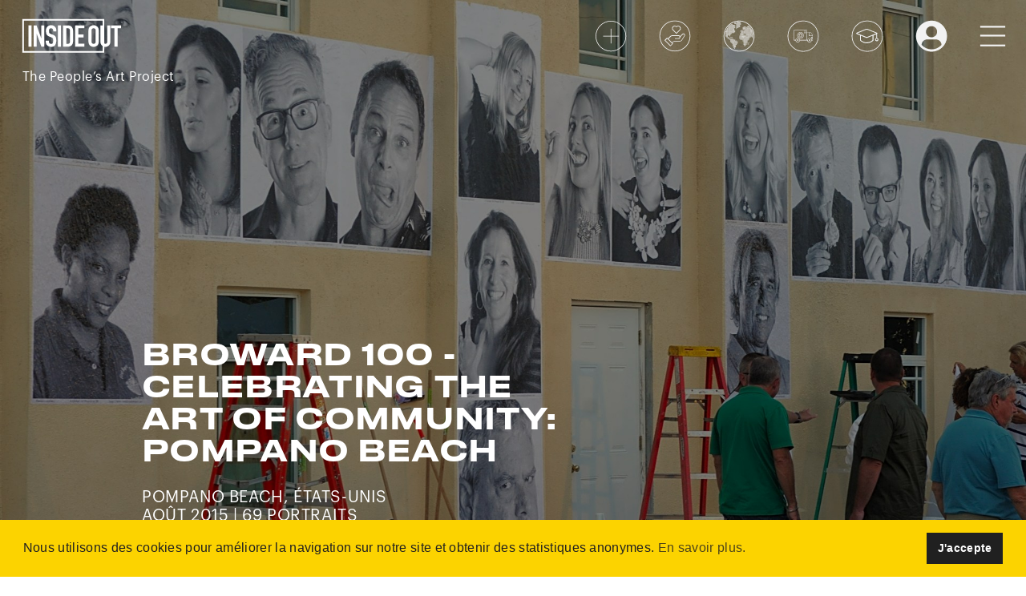

--- FILE ---
content_type: text/html; charset=UTF-8
request_url: https://www.insideoutproject.net/fr/explore/group-action/broward-100-celebrating-the-art-of-community-pompano-beach
body_size: 33699
content:
<!DOCTYPE html>
<html lang="fr">
<head>
        <script async src="https://www.googletagmanager.com/gtag/js?id=G-NKPDTR41TH"></script>
    <script>
                window.dataLayer = window.dataLayer || [];
        function gtag(){dataLayer.push(arguments);}
        gtag('js', new Date());
        gtag('config', 'G-NKPDTR41TH', {
            'custom_map': {
                'dimension1': 'session_logged_in',
                'dimension2': 'user_registered'
            }
        });
        gtag('event', 'logged_in_dimension', { 'session_logged_in': false });
            </script>
        <script>(function(w,d,s,l,i){w[l]=w[l]||[];w[l].push({'gtm.start':
            new Date().getTime(),event:'gtm.js'});var f=d.getElementsByTagName(s)[0],
            j=d.createElement(s),dl=l!='dataLayer'?'&l='+l:'';j.async=true;j.src=
            'https://www.googletagmanager.com/gtm.js?id='+i+dl;f.parentNode.insertBefore(j,f);
        })(window,document,'script','dataLayer','GTM-WDX34MK');</script>
        <meta charset="UTF-8">
    <meta http-equiv="X-UA-Compatible" content="IE=edge">
    <meta name="viewport" content="width=device-width, initial-scale=1, maximum-scale=1, user-scalable=0">
    <meta name="description" content="&quot;Faces of Creativity&quot; -  City of Pompano Beach and Bailey Contemporary Arts 

Pompano Beach  is a ">
        <meta property="og:locale" content="fr"/>
    <meta property="og:type" content="article"/>
    <meta property="og:url" content="https://www.insideoutproject.net/fr/explore/group-action/broward-100-celebrating-the-art-of-community-pompano-beach"/>
    <meta property="og:title" content="Broward 100 - Celebrating the Art of Community: Pompano Beach"/>
    <meta property="og:description" content="&quot;Faces of Creativity&quot; -  City of Pompano Beach and Bailey Contemporary Arts 

Pompano Beach  is a "/>
    <meta property="og:image" content="https://res.cloudinary.com/insideout/image/private/ar_1:1,c_fill,f_jpg,fl_progressive,g_face,q_auto:best,w_400/production/actions/770/iar0vfglaye1nwiglbei.jpg" />
    <meta property="og:image:width" content="200"/>
    <meta property="og:image:height" content="200"/>
    <title>Broward 100 - Celebrating the Art of Community: Pompano Beach</title>
    <link href="https://cdn.jsdelivr.net/npm/bootstrap@5.0.0-beta1/dist/css/bootstrap.min.css" rel="stylesheet" integrity="sha384-giJF6kkoqNQ00vy+HMDP7azOuL0xtbfIcaT9wjKHr8RbDVddVHyTfAAsrekwKmP1" crossorigin="anonymous">
    <link href="https://cdnjs.cloudflare.com/ajax/libs/bootstrap-datepicker/1.9.0/css/bootstrap-datepicker3.min.css" rel="stylesheet">
            <link rel="stylesheet" href="/build/app.edd60af0.css">
        <script src="https://www.google.com/recaptcha/api.js" async defer></script>
    <link rel="shortcut icon" href="/images/favicon.ico"/>
        <link rel="stylesheet" type="text/css" href="//cdnjs.cloudflare.com/ajax/libs/cookieconsent2/3.1.0/cookieconsent.min.css" />
    <script src="//cdnjs.cloudflare.com/ajax/libs/cookieconsent2/3.1.0/cookieconsent.min.js"></script>
    <script>
        window.addEventListener("load", function(){
            window.cookieconsent.initialise({
                "palette": {
                    "popup": {
                        "background": "#FCD300",
                        "text": "#202020"
                    },
                    "button": {
                        "background": "#202020",
                        "text": "#ffffff"
                    }
                },
                "content": {
                    "message": "Nous utilisons des cookies pour améliorer la navigation sur notre site et obtenir des statistiques anonymes.",
                    "dismiss": "J&#039;accepte",
                    "link": "En savoir plus.",
                    "href": "/fr/legal"
                }
            })});
    </script>
    </head>
<body>
<noscript><iframe src="https://www.googletagmanager.com/ns.html?id=GTM-WDX34MK" height="0" width="0" style="display:none;visibility:hidden"></iframe></noscript>
    <div class="container-fluid group-action">
        <header class="">
            <div>
        <a href="/fr/" class="logo">
            <svg version="1.1" id="Calque_1" xmlns="http://www.w3.org/2000/svg" xmlns:xlink="http://www.w3.org/1999/xlink" x="0px" y="0px"
                 viewBox="0 0 735.3 282.8" style="enable-background:new 0 0 735.3 282.8;" xml:space="preserve">
                <rect x="59.5" y="65.9" width="21.6" height="150.9"/>
                <polygon points="149.8,156.9 149.4,156.9 116.7,65.9 96,65.9 96,216.9 117.6,216.9 117.6,126.1 118,126.1 151.1,216.9 171.4,216.9
                            171.4,65.9 149.8,65.9 "/>
                <path d="M219.6,64.7c-12.4,0-21.7,4-27.9,12.1s-9.2,17.8-9.2,29.2c0,9.5,1.6,17.4,4.8,23.6s9.4,11.3,18.8,15.2l15.5,6.4
                            c0.6,0.3,1.1,0.5,1.7,0.7c0.6,0.2,1.1,0.4,1.5,0.5c4,1.8,6.5,4.1,7.6,6.8c1.1,2.7,1.7,7.6,1.7,14.8c0,6.9-0.8,12.4-2.3,16.4
                            s-6,6-13.4,6c-5.5,0-9.4-1.6-11.8-4.8c-2.3-3.1-3.5-6.9-3.5-10.7v-6.8h-21.6v8.1c0,10.2,3.5,18.7,10.6,25.4
                            c7.1,6.8,15.8,10.2,26.3,10.2c14,0,23.7-4.2,29.1-12.5s8.2-18.9,8.2-31.5c0-11-1.4-19.8-4.1-26.3s-8.9-11.5-18.5-15l-16.5-6.6
                            c-0.3-0.1-0.5-0.2-0.8-0.3c-0.3-0.1-0.6-0.2-0.9-0.3c-4.8-2.1-7.8-4.5-8.9-7.2c-1.1-2.7-1.7-6.8-1.7-12.3c-0.1-4.6,0.9-9.2,2.9-13.5
                            c1.9-4,5.8-6,11.8-6c5.5,0,9.4,1.8,11.8,5.4c2.4,3.8,3.6,8.3,3.5,12.8v4.9h21.6V97.1c-0.6-8.2-4.1-15.6-10.6-22.4
                            C238.5,68,230,64.7,219.6,64.7z"/>
                <rect x="267" y="65.9" width="21.6" height="150.9"/>
                <path d="M336.4,65.9h-32v150.9h30.1c12.7,0,22.5-3.4,29.5-10.2c6.9-6.8,10.4-17.2,10.4-31.2V105c0-12.2-3.3-21.7-9.9-28.6
                            C357.9,69.5,348.5,66,336.4,65.9z M352.7,177.7c0,6.5-1.3,11.3-3.8,14.3c-2.5,3-6.9,4.6-12.9,4.6h-10V86.3h10
                            c6.4,0,10.7,1.6,13.1,4.9c2.4,3.3,3.6,7.9,3.6,13.8V177.7z"/>
                <polygon points="389.4,216.9 453.8,216.9 453.8,195.3 411,195.3 411,151 448.3,151 448.3,130.6 411,130.6 411,86.3 453.8,86.3
                            453.8,65.9 389.4,65.9 "/>
                <path d="M545,75c-6.9-6.1-14.6-9.5-23.1-10.1c-0.4-0.1-0.9-0.2-1.4-0.2h-2.8c-0.5,0-0.9,0.1-1.4,0.2c-8.5,0.5-16.2,3.9-23.1,10.1
                            s-10.4,15.1-10.4,26.6v79.7c0,11.6,3.5,20.4,10.4,26.5c6.4,5.8,14.5,9.4,23.1,10c0.4,0.1,0.9,0.2,1.4,0.2h2.8c0.5,0,0.9-0.1,1.4-0.2
                            c8.6-0.6,16.7-4.2,23.1-10c6.9-6.1,10.4-14.9,10.4-26.5v-79.8C555.4,90,551.9,81.1,545,75z M533.7,181.3c0,5.2-1.5,9.1-4.3,11.5
                            c-6,4.9-14.6,4.9-20.6,0c-2.9-2.5-4.3-6.3-4.3-11.5v-79.7c0-5.2,1.5-9.1,4.3-11.6c6-4.9,14.6-4.9,20.6,0c2.9,2.5,4.3,6.3,4.3,11.6
                            V181.3z"/>
                <path d="M615.6,180.8c0,5.2-1.3,9.2-3.8,11.8c-2.5,2.6-6,4-9.5,3.9c-2.8,0.1-5.6-0.8-7.9-2.5V21H16.2v238.1h578.1v-42
                            c2.6,0.6,5.3,0.8,7.9,0.8c9.3,0.1,18.2-3.5,24.7-10.1c6.8-6.5,10.5-15.5,10.3-24.9V66h-21.6V180.8z M583.3,248.1H27.2V32h556.1v33.9
                            h-16.1V183c-0.2,9.4,3.5,18.4,10.3,24.9c1.8,1.7,3.7,3.3,5.8,4.6V248.1z"/>
                <polygon points="641.6,65.9 641.6,86.3 666.7,86.3 666.7,216.9 688.3,216.9 688.3,86.3 713.3,86.3 713.3,65.9 "/>
            </svg>
            <div class="baseline">The People’s Art Project</div>
        </a>
        <nav>
            <ul class="menu">
                <li class="menu-item sm-hide">
                    <a href="/fr/create-an-action" data-toggle="tooltip" data-placement="bottom" title="Créer une Action" data-trigger="hover">
                        <svg class="picto" version="1.1" id="Layer_1" xmlns="http://www.w3.org/2000/svg" xmlns:xlink="http://www.w3.org/1999/xlink" x="0px" y="0px" viewBox="0 0 51.3 50.9" style="enable-background:new 0 0 51.3 50.9;" xml:space="preserve">
                            <g>
                                <g><g><path class="st0" d="M25.8,50.1c-13.5,0-24.5-11-24.5-24.5s11-24.5,24.5-24.5s24.5,11,24.5,24.5S39.3,50.1,25.8,50.1z M25.8,2.1
                                            c-13,0-23.5,10.5-23.5,23.5s10.5,23.5,23.5,23.5s23.5-10.5,23.5-23.5S38.7,2.1,25.8,2.1z"/></g></g>
                                <g><g><rect x="25.5" y="13.7" class="st0" width="1" height="23.6"/></g></g>
                                <g><g><rect x="13.4" y="25.1" class="st0" width="25.2" height="1"/></g></g>
                            </g>
                        </svg>
                    </a>
                </li>
                <li class="menu-item sm-hide">
                    <a href="/fr/donate" data-toggle="tooltip" data-placement="bottom" title="Faire un don" data-trigger="hover" id="top-menu-donate">
                        <svg class="picto" version="1.1" id="Layer_1" xmlns="http://www.w3.org/2000/svg" xmlns:xlink="http://www.w3.org/1999/xlink" x="0px" y="0px" viewBox="0 0 50.6 50.9" style="enable-background:new 0 0 50.6 50.9;" xml:space="preserve">
                            <g>
                                <g transform="translate(0,-280.06665)">
                                    <g>
                                        <path class="st0" d="M25,289.1c-1.1,0-2.2,0.4-3,1.2c-1.7,1.7-1.7,4.4,0,6.1l5.2,5.2c0.2,0.3,0.7,0.4,0.9,0.1l5.3-5.3
                                            c1.7-1.7,1.7-4.4,0-6.1c-0.8-0.8-1.9-1.2-3-1.2c-1,0-1.9,0.3-2.7,1C26.9,289.4,25.9,289.1,25,289.1L25,289.1z M25,290.2
                                            c0.8,0,1.6,0.3,2.2,0.9l0.1,0.1c0.2,0.2,0.6,0.2,0.8,0l0.1-0.1c1.2-1.2,3.2-1.2,4.4,0c1.2,1.2,1.2,3.2,0,4.4l-4.9,4.9l-4.9-4.9
                                            c-1.2-1.2-1.2-3.2,0-4.4C23.4,290.6,24.2,290.2,25,290.2z M38.9,301.4c-0.7,0-1.4,0.3-2,0.8l-3.4,3.4c-0.5-0.8-1.4-1.4-2.5-1.4
                                            h-9.3c-2.5,0-3.9,1.3-5.1,2.5l-2.5,2.5l-0.8-0.8c-0.2-0.2-0.6-0.2-0.8,0l0,0l-3.5,3.5c-0.2,0.2-0.2,0.6,0,0.8l0,0l8.7,8.7
                                            c0.2,0.2,0.6,0.2,0.8,0l3.5-3.5c0.2-0.2,0.2-0.6,0-0.8l-0.8-0.8l0.8-0.8c0.6-0.6,1-1,1.9-1h8.1c2,0,3.7-1,4.8-2.7
                                            c1.4-2,2.7-4.4,3.8-5.9c0.4-0.6,0.7-1.2,0.7-1.9c0-0.7-0.2-1.4-0.8-1.9C40.3,301.7,39.6,301.4,38.9,301.4L38.9,301.4z
                                             M38.9,302.6c0.4,0,0.8,0.2,1.1,0.5c0.3,0.3,0.4,0.6,0.4,1s-0.2,0.9-0.5,1.3c-1.1,1.6-2.5,4.1-3.8,6c-1,1.5-2.3,2.2-3.9,2.2h-8.1
                                            c-1.4,0-2.2,0.8-2.7,1.3l-0.8,0.8l-5.6-5.6l2.5-2.5c1.2-1.2,2.1-2.2,4.2-2.2h9.3c1,0,1.7,0.8,1.7,1.7c0,1-0.8,1.8-1.7,1.8h-5.2
                                            c-0.8,0-0.8,1.2,0,1.2h5.2c1.6,0,2.9-1.3,2.9-2.9c0-0.1,0-0.2,0-0.3l3.8-3.8C38.1,302.7,38.5,302.6,38.9,302.6L38.9,302.6z
                                             M13.1,309.7l7.9,7.9l-2.7,2.7l-7.9-7.9L13.1,309.7z"/>
                                    </g>
                                </g>
                                <g>
                                    <path class="st0" d="M25.3,49.8c-13.5,0-24.5-11-24.5-24.5s11-24.5,24.5-24.5s24.5,11,24.5,24.5S38.9,49.8,25.3,49.8z M25.3,1.8
                                        c-13,0-23.5,10.5-23.5,23.5s10.5,23.5,23.5,23.5s23.5-10.5,23.5-23.5S38.3,1.8,25.3,1.8z"/>
                                </g>
                            </g>
                        </svg>
                    </a>
                </li>
                <li class="menu-item sm-hide">
                    <a href="/fr/explore" data-toggle="tooltip" data-placement="bottom" title="Explorer" data-trigger="hover">
                        <svg class="picto" version="1.1" id="Layer_1" xmlns="http://www.w3.org/2000/svg" xmlns:xlink="http://www.w3.org/1999/xlink" x="0px" y="0px" viewBox="0 0 50.8 50.5" style="enable-background:new 0 0 50.8 50.5;" xml:space="preserve">
                            <g>
                                <g>
                                    <path class="st0" d="M44.2,25.1c0-0.2,0.2-0.4,0.4-0.4h0.3c0.2,0,0.4,0.2,0.4,0.4v0.3c0,0.2-0.2,0.4-0.4,0.4h-0.3
                                        c-0.2,0-0.4-0.2-0.4-0.4V25.1z M44.9,24.4h-0.3c-0.2,0-0.4-0.2-0.4-0.4v-0.3c0-0.2,0.2-0.4,0.4-0.4h0.3c0.2,0,0.4,0.2,0.4,0.4V24
                                        C45.3,24.2,45.1,24.4,44.9,24.4z M44.9,23.1h-0.3c-0.2,0-0.4-0.2-0.4-0.4v-0.3c0-0.2,0.2-0.4,0.4-0.4h0.3c0.2,0,0.4,0.2,0.4,0.4
                                        v0.3C45.3,22.9,45.1,23.1,44.9,23.1z M44.9,21.8h-0.3c-0.2,0-0.4-0.2-0.4-0.4v-0.3c0-0.2,0.2-0.4,0.4-0.4h0.3
                                        c0.2,0,0.4,0.2,0.4,0.4v0.3C45.3,21.6,45.1,21.8,44.9,21.8z M44.9,20.5h-0.3c-0.2,0-0.4-0.2-0.4-0.4v-0.3c0-0.2,0.2-0.4,0.4-0.4
                                        h0.3c0.2,0,0.4,0.2,0.4,0.4v0.3C45.3,20.3,45.1,20.5,44.9,20.5z M44.9,19.2h-0.3c-0.2,0-0.4-0.2-0.4-0.4v-0.3
                                        c0-0.2,0.2-0.4,0.4-0.4h0.3c0.2,0,0.4,0.2,0.4,0.4v0.3C45.3,19,45.1,19.2,44.9,19.2z M44.9,17.9h-0.3c-0.2,0-0.4-0.2-0.4-0.4v-0.3
                                        c0-0.2,0.2-0.4,0.4-0.4h0.3c0.2,0,0.4,0.2,0.4,0.4v0.3C45.3,17.7,45.1,17.9,44.9,17.9z M44.9,16.6h-0.3c-0.2,0-0.4-0.2-0.4-0.4V16
                                        c0-0.2,0.2-0.4,0.4-0.4h0.3c0.2,0,0.4,0.2,0.4,0.4v0.3C45.3,16.4,45.1,16.6,44.9,16.6z M45.1,15.2c-0.1,0-0.1,0.1-0.2,0.1h-0.3
                                        c-0.2,0-0.4-0.2-0.4-0.4v-0.3c0-0.2,0.2-0.4,0.3-0.4c0,0,0,0,0,0h0.3c0.2,0,0.4,0.2,0.4,0.4v0.3C45.3,15,45.2,15.2,45.1,15.2z
                                         M44.9,14h-0.3c-0.1,0-0.2,0-0.3-0.1c0,0-0.1-0.1-0.1-0.2c0,0,0-0.1,0-0.1v-0.3c0-0.2,0.1-0.3,0.3-0.4c0.2,0.3,0.4,0.6,0.6,1
                                        C45,14,45,14,44.9,14z M45.5,26.4c0-0.2,0.2-0.4,0.4-0.4h0.3c0.2,0,0.4,0.2,0.4,0.4v0.3c0,0.2-0.2,0.4-0.4,0.4h-0.3
                                        c-0.2,0-0.4-0.2-0.4-0.4V26.4z M46.2,25.7h-0.3c-0.2,0-0.4-0.2-0.4-0.4v-0.3c0-0.2,0.2-0.4,0.4-0.4h0.3c0.2,0,0.4,0.2,0.4,0.4v0.3
                                        C46.6,25.5,46.4,25.7,46.2,25.7z M46.2,24.4h-0.3c-0.2,0-0.4-0.2-0.4-0.4v-0.3c0-0.2,0.2-0.4,0.4-0.4h0.3c0.2,0,0.4,0.2,0.4,0.4
                                        V24C46.6,24.2,46.4,24.4,46.2,24.4z M46.2,23.1h-0.3c-0.2,0-0.4-0.2-0.4-0.4v-0.3c0-0.2,0.2-0.4,0.4-0.4h0.3
                                        c0.2,0,0.4,0.2,0.4,0.4v0.3C46.6,22.9,46.4,23.1,46.2,23.1z M46.2,21.8h-0.3c-0.2,0-0.4-0.2-0.4-0.4v-0.3c0-0.2,0.2-0.4,0.4-0.4
                                        h0.3c0.2,0,0.4,0.2,0.4,0.4v0.3C46.6,21.6,46.4,21.8,46.2,21.8z M46.2,20.5h-0.3c-0.2,0-0.4-0.2-0.4-0.4v-0.3
                                        c0-0.2,0.2-0.4,0.4-0.4h0.3c0.2,0,0.4,0.2,0.4,0.4v0.3C46.6,20.3,46.4,20.5,46.2,20.5z M46.6,18.8c0,0.2-0.2,0.4-0.4,0.4h-0.3
                                        c-0.2,0-0.4-0.2-0.4-0.4v-0.3c0-0.2,0.2-0.4,0.4-0.4h0.3c0.1,0,0.1,0,0.2,0c0.1,0.1,0.2,0.2,0.2,0.3V18.8
                                        C46.6,18.8,46.6,18.8,46.6,18.8z M46.2,17.9C46.2,17.9,46.2,17.9,46.2,17.9l-0.3,0c-0.2,0-0.4-0.2-0.4-0.4v-0.3
                                        c0-0.2,0.2-0.4,0.3-0.4c0,0,0,0,0.1,0h0.3c0.2,0,0.4,0.2,0.4,0.4v0.3C46.6,17.7,46.4,17.9,46.2,17.9z M46.2,16.6h-0.3
                                        c-0.1,0-0.1,0-0.2-0.1c-0.1-0.1-0.2-0.2-0.2-0.3v-0.1V16c0-0.2,0.2-0.4,0.4-0.4H46c0.2,0.3,0.3,0.6,0.4,1
                                        C46.3,16.6,46.3,16.6,46.2,16.6z M47.7,20.5c-0.1,0-0.1,0-0.2,0h-0.3c-0.1,0-0.2,0-0.2-0.1c-0.1-0.1-0.2-0.2-0.2-0.3v-0.3
                                        c0,0,0-0.1,0-0.1c0-0.2,0.2-0.3,0.4-0.3h0.2C47.5,19.8,47.6,20.1,47.7,20.5z M46.8,27.7c0-0.2,0.2-0.4,0.4-0.4h0.2h0
                                        c0.2,0,0.4,0.2,0.4,0.4v0.3c0,0.2-0.2,0.4-0.4,0.4h-0.1h-0.1c-0.2,0-0.4-0.2-0.4-0.4C46.8,27.9,46.8,27.7,46.8,27.7z M47.5,27
                                        L47.5,27h-0.3c-0.2,0-0.4-0.2-0.4-0.4v-0.3c0-0.2,0.2-0.4,0.4-0.4h0.3c0,0,0,0,0,0c0.2,0,0.3,0.2,0.3,0.4v0.3
                                        C47.9,26.8,47.7,27,47.5,27z M47.5,25.7C47.5,25.7,47.5,25.7,47.5,25.7l-0.3,0c-0.2,0-0.4-0.2-0.4-0.4v-0.3c0-0.2,0.2-0.4,0.4-0.4
                                        h0.3c0,0,0,0,0,0c0.2,0,0.3,0.2,0.3,0.4v0.2C47.9,25.5,47.7,25.7,47.5,25.7z M47.5,24.4C47.5,24.4,47.5,24.4,47.5,24.4h-0.3
                                        c-0.2,0-0.4-0.2-0.4-0.4v-0.3c0-0.2,0.2-0.4,0.4-0.4h0.2h0c0.2,0,0.4,0.2,0.4,0.4V24C47.9,24.2,47.7,24.4,47.5,24.4z M47.5,23.1
                                        L47.5,23.1h-0.3c-0.2,0-0.4-0.2-0.4-0.4v-0.3c0-0.2,0.2-0.4,0.4-0.4h0.1h0.2c0.2,0,0.4,0.2,0.4,0.4v0.3
                                        C47.9,22.9,47.7,23.1,47.5,23.1z M47.5,21.8h-0.2h0c-0.2,0-0.4-0.2-0.4-0.4v-0.3c0-0.2,0.1-0.3,0.2-0.4c0,0,0.1,0,0.1,0h0.3
                                        c0.1,0,0.2,0,0.3,0.1c0,0.2,0.1,0.4,0.1,0.6C47.8,21.7,47.7,21.8,47.5,21.8z M44,12.1v0.2c0,0.2-0.2,0.4-0.4,0.4h0h-0.2
                                        c-0.2,0-0.4-0.2-0.4-0.4V12c0-0.1,0-0.1,0-0.2c0.1-0.1,0.2-0.2,0.3-0.2h0.3c0,0,0,0,0,0C43.7,11.8,43.8,12,44,12.1z M43.6,25.7
                                        h-0.3c-0.2,0-0.4-0.2-0.4-0.4v-0.3c0-0.2,0.2-0.4,0.4-0.4h0.3c0.2,0,0.4,0.2,0.4,0.4v0.3C44,25.5,43.8,25.7,43.6,25.7z M44,26.4
                                        v0.3c0,0.2-0.2,0.4-0.4,0.4h-0.3c-0.2,0-0.4-0.2-0.4-0.4v-0.3c0-0.2,0.2-0.4,0.4-0.4h0.3C43.8,26,44,26.1,44,26.4z M43.6,24.4
                                        h-0.3c-0.2,0-0.4-0.2-0.4-0.4v-0.3c0-0.2,0.2-0.4,0.4-0.4h0.3c0.2,0,0.4,0.2,0.4,0.4V24C44,24.2,43.8,24.4,43.6,24.4z M43.6,23.1
                                        h-0.3c-0.2,0-0.4-0.2-0.4-0.4v-0.3c0-0.2,0.2-0.4,0.4-0.4h0.3c0.2,0,0.4,0.2,0.4,0.4v0.3C44,22.9,43.8,23.1,43.6,23.1z M43.6,21.8
                                        h-0.3c-0.2,0-0.4-0.2-0.4-0.4v-0.3c0-0.2,0.2-0.4,0.4-0.4h0.3c0.2,0,0.4,0.2,0.4,0.4v0.3C44,21.6,43.8,21.8,43.6,21.8z M43.6,20.5
                                        h-0.3c-0.2,0-0.4-0.2-0.4-0.4v-0.3c0-0.2,0.2-0.4,0.4-0.4h0.3c0.2,0,0.4,0.2,0.4,0.4v0.3C44,20.3,43.8,20.5,43.6,20.5z M43.6,19.2
                                        h-0.3c-0.2,0-0.4-0.2-0.4-0.4v-0.3c0-0.2,0.2-0.4,0.4-0.4h0.3c0.2,0,0.4,0.2,0.4,0.4v0.3C44,19,43.8,19.2,43.6,19.2z M43.6,17.9
                                        h-0.3c-0.2,0-0.4-0.2-0.4-0.4v-0.3c0-0.2,0.2-0.4,0.4-0.4h0.3c0.2,0,0.4,0.2,0.4,0.4v0.3C44,17.7,43.8,17.9,43.6,17.9z M43.6,16.6
                                        h-0.3c-0.2,0-0.4-0.2-0.4-0.4V16c0-0.2,0.2-0.4,0.4-0.4h0.3c0.2,0,0.4,0.2,0.4,0.4v0.3C44,16.4,43.8,16.6,43.6,16.6z M43.6,15.3
                                        h-0.3c-0.2,0-0.4-0.2-0.4-0.4v-0.3c0-0.2,0.2-0.4,0.4-0.4h0.3c0.2,0,0.4,0.2,0.4,0.4v0.3C44,15.1,43.8,15.3,43.6,15.3z M43.6,14
                                        h-0.3c-0.2,0-0.4-0.2-0.4-0.4v-0.3c0-0.2,0.2-0.4,0.4-0.4h0.3c0.1,0,0.2,0,0.2,0.1c0.1,0.1,0.2,0.1,0.2,0.2c0,0,0,0,0,0.1v0.3
                                        C44,13.8,43.8,14,43.6,14z M42.3,27H42c-0.2,0-0.4-0.2-0.4-0.4v-0.3c0-0.2,0.2-0.4,0.4-0.4h0.3c0.2,0,0.4,0.2,0.4,0.4v0.3
                                        C42.7,26.8,42.5,27,42.3,27z M42.7,27.7v0.3c0,0.2-0.2,0.4-0.4,0.4H42c-0.2,0-0.4-0.2-0.4-0.4v-0.3c0-0.2,0.2-0.4,0.4-0.4h0.3
                                        C42.5,27.3,42.7,27.4,42.7,27.7z M42.3,25.7H42c-0.2,0-0.4-0.2-0.4-0.4v-0.3c0-0.2,0.2-0.4,0.4-0.4h0.3c0.2,0,0.4,0.2,0.4,0.4v0.3
                                        C42.7,25.5,42.5,25.7,42.3,25.7z M42.3,24.4H42c-0.2,0-0.4-0.2-0.4-0.4v-0.3c0-0.2,0.2-0.4,0.4-0.4h0.3c0.2,0,0.4,0.2,0.4,0.4V24
                                        C42.7,24.2,42.5,24.4,42.3,24.4z M42.3,23.1H42c-0.2,0-0.4-0.2-0.4-0.4v-0.3c0-0.2,0.2-0.4,0.4-0.4h0.3c0.2,0,0.4,0.2,0.4,0.4v0.3
                                        C42.7,22.9,42.5,23.1,42.3,23.1z M42.3,21.8H42c-0.2,0-0.4-0.2-0.4-0.4v-0.3c0-0.2,0.2-0.4,0.4-0.4h0.3c0.2,0,0.4,0.2,0.4,0.4v0.3
                                        C42.7,21.6,42.5,21.8,42.3,21.8z M42.3,20.5H42c-0.2,0-0.4-0.2-0.4-0.4v-0.3c0-0.2,0.2-0.4,0.4-0.4h0.3c0.2,0,0.4,0.2,0.4,0.4v0.3
                                        C42.7,20.3,42.5,20.5,42.3,20.5z M42.3,19.2H42c-0.2,0-0.4-0.2-0.4-0.4v-0.3c0-0.2,0.2-0.4,0.4-0.4h0.3c0.2,0,0.4,0.2,0.4,0.4v0.3
                                        C42.7,19,42.5,19.2,42.3,19.2z M42.3,17.9H42c-0.2,0-0.4-0.2-0.4-0.4v-0.3c0-0.2,0.2-0.4,0.4-0.4h0.3c0.2,0,0.4,0.2,0.4,0.4v0.3
                                        C42.7,17.7,42.5,17.9,42.3,17.9z M42.3,16.6H42c-0.2,0-0.4-0.2-0.4-0.4V16c0-0.2,0.2-0.4,0.4-0.4h0.3c0.2,0,0.4,0.2,0.4,0.4v0.3
                                        C42.7,16.4,42.5,16.6,42.3,16.6z M42.3,15.3H42c-0.2,0-0.4-0.2-0.4-0.4v-0.3c0-0.2,0.2-0.4,0.4-0.4h0.3c0.2,0,0.4,0.2,0.4,0.4v0.3
                                        C42.7,15.1,42.5,15.3,42.3,15.3z M42.3,14H42c-0.2,0-0.4-0.2-0.4-0.4v-0.3c0-0.2,0.2-0.4,0.4-0.4h0.3c0.2,0,0.4,0.2,0.4,0.4v0.3
                                        C42.7,13.8,42.5,14,42.3,14z M42.3,12.7H42c-0.2,0-0.4-0.2-0.4-0.4V12c0-0.2,0.2-0.4,0.4-0.4h0.3c0.2,0,0.4,0.2,0.4,0.4v0.3
                                        C42.7,12.5,42.5,12.7,42.3,12.7z M42.5,11.3c-0.1,0-0.2,0.1-0.2,0.1H42c-0.2,0-0.4-0.2-0.4-0.4v-0.3c0-0.1,0.1-0.2,0.1-0.3
                                        c0.1-0.1,0.2-0.1,0.2-0.1h0.3c0.2,0,0.4,0.2,0.4,0.4V11C42.7,11.1,42.6,11.2,42.5,11.3z M24.4,2.9v0.3c0,0,0,0.1,0,0.1
                                        c0,0.2-0.2,0.3-0.4,0.3h-0.3c-0.2,0-0.3-0.1-0.4-0.2c0,0,0-0.1,0-0.2V2.9c0-0.1,0-0.2,0.1-0.2c0.3,0,0.5,0,0.8-0.1
                                        C24.4,2.7,24.4,2.8,24.4,2.9z M23.1,2.9v0.3c0,0.1,0,0.1,0,0.2c-0.1,0.1-0.2,0.2-0.3,0.2h-0.3c-0.1,0-0.2,0-0.2-0.1
                                        c-0.1-0.1-0.2-0.2-0.2-0.3V2.9c0,0,0,0,0-0.1c0.3,0,0.7-0.1,1-0.1C23.1,2.8,23.1,2.9,23.1,2.9z M21.5,37.4h-0.3
                                        c-0.2,0-0.4-0.2-0.4-0.4v-0.3c0-0.2,0.2-0.4,0.4-0.4h0.3c0.2,0,0.4,0.2,0.4,0.4V37C21.8,37.2,21.7,37.4,21.5,37.4z M21.8,38.1v0.3
                                        c0,0.2-0.2,0.4-0.4,0.4h-0.3c-0.2,0-0.4-0.2-0.4-0.4v-0.3c0-0.2,0.2-0.4,0.4-0.4h0.3C21.7,37.7,21.8,37.8,21.8,38.1z M21.5,36.1
                                        h-0.3c-0.2,0-0.4-0.2-0.4-0.4v-0.3c0-0.2,0.2-0.4,0.4-0.4h0.3c0.2,0,0.4,0.2,0.4,0.4v0.3C21.8,35.9,21.7,36.1,21.5,36.1z
                                         M21.5,34.8h-0.3c-0.2,0-0.4-0.2-0.4-0.4v-0.3c0-0.2,0.2-0.4,0.4-0.4h0.3c0.2,0,0.4,0.2,0.4,0.4v0.3
                                        C21.8,34.6,21.7,34.8,21.5,34.8z M21.5,33.5h-0.3c-0.2,0-0.4-0.2-0.4-0.4v-0.3c0-0.2,0.2-0.4,0.4-0.4h0.3c0.2,0,0.4,0.2,0.4,0.4
                                        v0.3C21.8,33.3,21.7,33.5,21.5,33.5z M21.5,14h-0.3c-0.2,0-0.4-0.2-0.4-0.4v-0.3c0-0.2,0.2-0.4,0.4-0.4h0.3c0.2,0,0.4,0.2,0.4,0.4
                                        v0.3C21.8,13.8,21.7,14,21.5,14z M21.5,12.7h-0.3c-0.2,0-0.4-0.2-0.4-0.4V12c0-0.2,0.2-0.4,0.4-0.4h0.3c0.2,0,0.4,0.2,0.4,0.4v0.3
                                        C21.8,12.5,21.7,12.7,21.5,12.7z M21.5,11.4h-0.3c-0.2,0-0.4-0.2-0.4-0.4v-0.3c0-0.2,0.2-0.4,0.4-0.4h0.3c0.2,0,0.4,0.2,0.4,0.4
                                        V11C21.8,11.2,21.7,11.4,21.5,11.4z M21.5,10.1h-0.3c-0.2,0-0.4-0.2-0.4-0.4V9.4c0-0.2,0.2-0.4,0.4-0.4h0.3c0.2,0,0.4,0.2,0.4,0.4
                                        v0.3C21.8,9.9,21.7,10.1,21.5,10.1z M21.5,8.8h-0.3c-0.2,0-0.4-0.2-0.4-0.4V8.1c0-0.2,0.2-0.4,0.4-0.4h0.3c0.2,0,0.4,0.2,0.4,0.4
                                        v0.3C21.8,8.6,21.7,8.8,21.5,8.8z M21.5,7.5h-0.3c-0.2,0-0.4-0.2-0.4-0.4V6.8c0-0.2,0.2-0.4,0.4-0.4h0.3c0.2,0,0.4,0.2,0.4,0.4
                                        v0.3C21.8,7.3,21.7,7.5,21.5,7.5z M21.5,6.2h-0.3c-0.2,0-0.4-0.2-0.4-0.4V5.5c0-0.2,0.2-0.4,0.4-0.4h0.3c0.2,0,0.4,0.2,0.4,0.4
                                        v0.3C21.8,6,21.7,6.2,21.5,6.2z M21.5,4.9h-0.3c-0.2,0-0.4-0.2-0.4-0.4V4.2c0-0.2,0.2-0.4,0.4-0.4h0.3c0.2,0,0.4,0.2,0.4,0.4v0.3
                                        C21.8,4.7,21.7,4.9,21.5,4.9z M20.2,41.3h-0.3c-0.2,0-0.4-0.2-0.4-0.4v-0.3c0-0.2,0.2-0.4,0.4-0.4h0.3c0.2,0,0.4,0.2,0.4,0.4v0.3
                                        C20.5,41.1,20.4,41.3,20.2,41.3z M20.5,42v0.3c0,0.2-0.2,0.4-0.4,0.4h-0.3c-0.2,0-0.4-0.2-0.4-0.4V42c0-0.2,0.2-0.4,0.4-0.4h0.3
                                        C20.4,41.6,20.5,41.8,20.5,42z M20.2,40h-0.3c-0.2,0-0.4-0.2-0.4-0.4v-0.3c0-0.2,0.2-0.4,0.4-0.4h0.3c0.2,0,0.4,0.2,0.4,0.4v0.3
                                        C20.5,39.8,20.4,40,20.2,40z M20.2,38.7h-0.3c-0.2,0-0.4-0.2-0.4-0.4v-0.3c0-0.2,0.2-0.4,0.4-0.4h0.3c0.2,0,0.4,0.2,0.4,0.4v0.3
                                        C20.5,38.5,20.4,38.7,20.2,38.7z M20.2,37.4h-0.3c-0.2,0-0.4-0.2-0.4-0.4v-0.3c0-0.2,0.2-0.4,0.4-0.4h0.3c0.2,0,0.4,0.2,0.4,0.4
                                        V37C20.5,37.2,20.4,37.4,20.2,37.4z M20.2,36.1h-0.3c-0.2,0-0.4-0.2-0.4-0.4v-0.3c0-0.2,0.2-0.4,0.4-0.4h0.3
                                        c0.2,0,0.4,0.2,0.4,0.4v0.3C20.5,35.9,20.4,36.1,20.2,36.1z M20.2,34.8h-0.3c-0.2,0-0.4-0.2-0.4-0.4v-0.3c0-0.2,0.2-0.4,0.4-0.4
                                        h0.3c0.2,0,0.4,0.2,0.4,0.4v0.3C20.5,34.6,20.4,34.8,20.2,34.8z M20.2,33.5h-0.3c-0.2,0-0.4-0.2-0.4-0.4v-0.3
                                        c0-0.2,0.2-0.4,0.4-0.4h0.3c0.2,0,0.4,0.2,0.4,0.4v0.3C20.5,33.3,20.4,33.5,20.2,33.5z M20.2,6.2h-0.3c-0.2,0-0.4-0.2-0.4-0.4V5.5
                                        c0-0.2,0.2-0.4,0.4-0.4h0.3c0.2,0,0.4,0.2,0.4,0.4v0.3C20.5,6,20.4,6.2,20.2,6.2z M20.2,4.9h-0.3c-0.2,0-0.4-0.2-0.4-0.4V4.2
                                        c0-0.1,0-0.1,0-0.2c0.1-0.1,0.2-0.2,0.3-0.2h0.3c0,0,0.1,0,0.2,0c0.1,0.1,0.2,0.2,0.2,0.4v0.3C20.5,4.7,20.4,4.9,20.2,4.9z
                                         M18.9,43.9h-0.3c-0.2,0-0.4-0.2-0.4-0.4v-0.3c0-0.2,0.2-0.4,0.4-0.4h0.3c0.2,0,0.4,0.2,0.4,0.4v0.3
                                        C19.2,43.7,19.1,43.9,18.9,43.9z M19.2,44.6v0.3c0,0.2-0.2,0.4-0.4,0.4h-0.3c-0.2,0-0.4-0.2-0.4-0.4v-0.3c0-0.2,0.2-0.4,0.4-0.4
                                        h0.3C19.1,44.2,19.2,44.4,19.2,44.6z M18.9,42.6h-0.3c-0.2,0-0.4-0.2-0.4-0.4V42c0-0.2,0.2-0.4,0.4-0.4h0.3c0.2,0,0.4,0.2,0.4,0.4
                                        v0.3C19.2,42.4,19.1,42.6,18.9,42.6z M18.9,41.3h-0.3c-0.2,0-0.4-0.2-0.4-0.4v-0.3c0-0.2,0.2-0.4,0.4-0.4h0.3
                                        c0.2,0,0.4,0.2,0.4,0.4v0.3C19.2,41.1,19.1,41.3,18.9,41.3z M18.9,40h-0.3c-0.2,0-0.4-0.2-0.4-0.4v-0.3c0-0.2,0.2-0.4,0.4-0.4h0.3
                                        c0.2,0,0.4,0.2,0.4,0.4v0.3C19.2,39.8,19.1,40,18.9,40z M18.9,38.7h-0.3c-0.2,0-0.4-0.2-0.4-0.4v-0.3c0-0.2,0.2-0.4,0.4-0.4h0.3
                                        c0.2,0,0.4,0.2,0.4,0.4v0.3C19.2,38.5,19.1,38.7,18.9,38.7z M18.9,37.4h-0.3c-0.2,0-0.4-0.2-0.4-0.4v-0.3c0-0.2,0.2-0.4,0.4-0.4
                                        h0.3c0.2,0,0.4,0.2,0.4,0.4V37C19.2,37.2,19.1,37.4,18.9,37.4z M18.9,36.1h-0.3c-0.2,0-0.4-0.2-0.4-0.4v-0.3
                                        c0-0.2,0.2-0.4,0.4-0.4h0.3c0.2,0,0.4,0.2,0.4,0.4v0.3C19.2,35.9,19.1,36.1,18.9,36.1z M18.9,34.8h-0.3c-0.2,0-0.4-0.2-0.4-0.4
                                        v-0.3c0-0.2,0.2-0.4,0.4-0.4h0.3c0.2,0,0.4,0.2,0.4,0.4v0.3C19.2,34.6,19.1,34.8,18.9,34.8z M18.9,33.5h-0.3
                                        c-0.2,0-0.4-0.2-0.4-0.4v-0.3c0-0.2,0.2-0.4,0.4-0.4h0.3c0.2,0,0.4,0.2,0.4,0.4v0.3C19.2,33.3,19.1,33.5,18.9,33.5z M18.9,32.2
                                        h-0.3c-0.2,0-0.4-0.2-0.4-0.4v-0.3c0-0.2,0.2-0.4,0.4-0.4h0.3c0.2,0,0.4,0.2,0.4,0.4v0.3C19.2,32,19.1,32.2,18.9,32.2z M18.9,19.2
                                        h-0.3c-0.2,0-0.4-0.2-0.4-0.4v-0.3c0-0.2,0.2-0.4,0.4-0.4h0.3c0.2,0,0.4,0.2,0.4,0.4v0.3C19.2,19,19.1,19.2,18.9,19.2z M18.9,17.9
                                        h-0.3c-0.2,0-0.4-0.2-0.4-0.4v-0.3c0-0.2,0.2-0.4,0.4-0.4h0.3c0.2,0,0.4,0.2,0.4,0.4v0.3C19.2,17.7,19.1,17.9,18.9,17.9z
                                         M18.9,12.7h-0.3c-0.2,0-0.4-0.2-0.4-0.4V12c0-0.2,0.2-0.4,0.4-0.4h0.3c0.2,0,0.4,0.2,0.4,0.4v0.3C19.2,12.5,19.1,12.7,18.9,12.7z
                                         M18.9,11.4h-0.3c-0.2,0-0.4-0.2-0.4-0.4v-0.3c0-0.2,0.2-0.4,0.4-0.4h0.3c0.2,0,0.4,0.2,0.4,0.4V11C19.2,11.2,19.1,11.4,18.9,11.4
                                        z M18.9,10.1h-0.3c-0.2,0-0.4-0.2-0.4-0.4V9.4c0-0.2,0.2-0.4,0.4-0.4h0.3c0.2,0,0.4,0.2,0.4,0.4v0.3C19.2,9.9,19.1,10.1,18.9,10.1
                                        z M18.9,8.8h-0.3c-0.2,0-0.4-0.2-0.4-0.4V8.1c0-0.2,0.2-0.4,0.4-0.4h0.3c0.2,0,0.4,0.2,0.4,0.4v0.3C19.2,8.6,19.1,8.8,18.9,8.8z
                                         M18.9,6.2h-0.3c-0.2,0-0.4-0.2-0.4-0.4V5.5c0-0.2,0.2-0.4,0.4-0.4h0.3c0.2,0,0.4,0.2,0.4,0.4v0.3C19.2,6,19.1,6.2,18.9,6.2z
                                         M18.9,4.9h-0.3c-0.2,0-0.4-0.2-0.4-0.4l0,0V4.2c0-0.2,0.2-0.4,0.4-0.4h0.3c0.2,0,0.3,0.1,0.4,0.3c0,0,0,0,0,0.1v0.3
                                        C19.2,4.7,19.1,4.9,18.9,4.9z M17.6,42.6h-0.3c-0.2,0-0.4-0.2-0.4-0.4V42c0-0.2,0.2-0.4,0.4-0.4h0.3c0.2,0,0.4,0.2,0.4,0.4v0.3
                                        C17.9,42.4,17.8,42.6,17.6,42.6z M17.9,43.3v0.3c0,0.2-0.2,0.4-0.4,0.4h-0.3c-0.2,0-0.4-0.2-0.4-0.4v-0.3c0-0.2,0.2-0.4,0.4-0.4
                                        h0.3C17.8,42.9,17.9,43.1,17.9,43.3z M17.6,41.3h-0.3c-0.2,0-0.4-0.2-0.4-0.4v-0.3c0-0.2,0.2-0.4,0.4-0.4h0.3
                                        c0.2,0,0.4,0.2,0.4,0.4v0.3C17.9,41.1,17.8,41.3,17.6,41.3z M17.6,40h-0.3c-0.2,0-0.4-0.2-0.4-0.4v-0.3c0-0.2,0.2-0.4,0.4-0.4h0.3
                                        c0.2,0,0.4,0.2,0.4,0.4v0.3C17.9,39.8,17.8,40,17.6,40z M17.6,38.7h-0.3c-0.2,0-0.4-0.2-0.4-0.4v-0.3c0-0.2,0.2-0.4,0.4-0.4h0.3
                                        c0.2,0,0.4,0.2,0.4,0.4v0.3C17.9,38.5,17.8,38.7,17.6,38.7z M17.6,37.4h-0.3c-0.2,0-0.4-0.2-0.4-0.4v-0.3c0-0.2,0.2-0.4,0.4-0.4
                                        h0.3c0.2,0,0.4,0.2,0.4,0.4V37C17.9,37.2,17.8,37.4,17.6,37.4z M17.6,36.1h-0.3c-0.2,0-0.4-0.2-0.4-0.4v-0.3
                                        c0-0.2,0.2-0.4,0.4-0.4h0.3c0.2,0,0.4,0.2,0.4,0.4v0.3C17.9,35.9,17.8,36.1,17.6,36.1z M17.6,34.8h-0.3c-0.2,0-0.4-0.2-0.4-0.4
                                        v-0.3c0-0.2,0.2-0.4,0.4-0.4h0.3c0.2,0,0.4,0.2,0.4,0.4v0.3C17.9,34.6,17.8,34.8,17.6,34.8z M17.6,33.5h-0.3
                                        c-0.2,0-0.4-0.2-0.4-0.4v-0.3c0-0.2,0.2-0.4,0.4-0.4h0.3c0.2,0,0.4,0.2,0.4,0.4v0.3C17.9,33.3,17.8,33.5,17.6,33.5z M17.6,32.2
                                        h-0.3c-0.2,0-0.4-0.2-0.4-0.4v-0.3c0-0.2,0.2-0.4,0.4-0.4h0.3c0.2,0,0.4,0.2,0.4,0.4v0.3C17.9,32,17.8,32.2,17.6,32.2z M17.6,20.5
                                        h-0.3c-0.2,0-0.4-0.2-0.4-0.4v-0.3c0-0.2,0.2-0.4,0.4-0.4h0.3c0.2,0,0.4,0.2,0.4,0.4v0.3C17.9,20.3,17.8,20.5,17.6,20.5z
                                         M17.6,19.2h-0.3c-0.2,0-0.4-0.2-0.4-0.4v-0.3c0-0.2,0.2-0.4,0.4-0.4h0.3c0.2,0,0.4,0.2,0.4,0.4v0.3C17.9,19,17.8,19.2,17.6,19.2z
                                         M17.6,17.9h-0.3c-0.2,0-0.4-0.2-0.4-0.4v-0.3c0-0.2,0.2-0.4,0.4-0.4h0.3c0.2,0,0.4,0.2,0.4,0.4v0.3
                                        C17.9,17.7,17.8,17.9,17.6,17.9z M17.6,16.6h-0.3c-0.2,0-0.4-0.2-0.4-0.4V16c0-0.2,0.2-0.4,0.4-0.4h0.3c0.2,0,0.4,0.2,0.4,0.4v0.3
                                        C17.9,16.4,17.8,16.6,17.6,16.6z M17.6,15.3h-0.3c-0.2,0-0.4-0.2-0.4-0.4v-0.3c0-0.2,0.2-0.4,0.4-0.4h0.3c0.2,0,0.4,0.2,0.4,0.4
                                        v0.3C17.9,15.1,17.8,15.3,17.6,15.3z M17.6,14h-0.3c-0.2,0-0.4-0.2-0.4-0.4v-0.3c0-0.2,0.2-0.4,0.4-0.4h0.3c0.2,0,0.4,0.2,0.4,0.4
                                        v0.3C17.9,13.8,17.8,14,17.6,14z M17.6,12.7h-0.3c-0.2,0-0.4-0.2-0.4-0.4V12c0-0.2,0.2-0.4,0.4-0.4h0.3c0.2,0,0.4,0.2,0.4,0.4v0.3
                                        C17.9,12.5,17.8,12.7,17.6,12.7z M17.6,11.4h-0.3c-0.2,0-0.4-0.2-0.4-0.4v-0.3c0-0.2,0.2-0.4,0.4-0.4h0.3c0.2,0,0.4,0.2,0.4,0.4
                                        V11C17.9,11.2,17.8,11.4,17.6,11.4z M17.6,10.1h-0.3c-0.2,0-0.4-0.2-0.4-0.4V9.4c0-0.2,0.2-0.4,0.4-0.4h0.3c0.2,0,0.4,0.2,0.4,0.4
                                        v0.3C17.9,9.9,17.8,10.1,17.6,10.1z M17.6,8.8h-0.3c-0.2,0-0.4-0.2-0.4-0.4V8.1c0-0.2,0.2-0.4,0.4-0.4h0.3c0.2,0,0.4,0.2,0.4,0.4
                                        v0.3C17.9,8.6,17.8,8.8,17.6,8.8z M16.3,40H16c-0.2,0-0.4-0.2-0.4-0.4v-0.3c0-0.2,0.2-0.4,0.4-0.4h0.3c0.2,0,0.4,0.2,0.4,0.4v0.3
                                        C16.6,39.8,16.5,40,16.3,40z M16.6,40.7v0.3c0,0.2-0.2,0.4-0.4,0.4H16c-0.2,0-0.4-0.2-0.4-0.4v-0.3c0-0.2,0.2-0.4,0.4-0.4h0.3
                                        C16.5,40.3,16.6,40.5,16.6,40.7z M16.3,38.7H16c-0.2,0-0.4-0.2-0.4-0.4v-0.3c0-0.2,0.2-0.4,0.4-0.4h0.3c0.2,0,0.4,0.2,0.4,0.4v0.3
                                        C16.6,38.5,16.5,38.7,16.3,38.7z M16.3,37.4H16c-0.2,0-0.4-0.2-0.4-0.4v-0.3c0-0.2,0.2-0.4,0.4-0.4h0.3c0.2,0,0.4,0.2,0.4,0.4V37
                                        C16.6,37.2,16.5,37.4,16.3,37.4z M16.3,36.1H16c-0.2,0-0.4-0.2-0.4-0.4v-0.3c0-0.2,0.2-0.4,0.4-0.4h0.3c0.2,0,0.4,0.2,0.4,0.4v0.3
                                        C16.6,35.9,16.5,36.1,16.3,36.1z M16.3,34.8H16c-0.2,0-0.4-0.2-0.4-0.4v-0.3c0-0.2,0.2-0.4,0.4-0.4h0.3c0.2,0,0.4,0.2,0.4,0.4v0.3
                                        C16.6,34.6,16.5,34.8,16.3,34.8z M16.3,33.5H16c-0.2,0-0.4-0.2-0.4-0.4v-0.3c0-0.2,0.2-0.4,0.4-0.4h0.3c0.2,0,0.4,0.2,0.4,0.4v0.3
                                        C16.6,33.3,16.5,33.5,16.3,33.5z M16.3,32.2H16c-0.2,0-0.4-0.2-0.4-0.4v-0.3c0-0.2,0.2-0.4,0.4-0.4h0.3c0.2,0,0.4,0.2,0.4,0.4v0.3
                                        C16.6,32,16.5,32.2,16.3,32.2z M16.3,30.9H16c-0.2,0-0.4-0.2-0.4-0.4v-0.3c0-0.2,0.2-0.4,0.4-0.4h0.3c0.2,0,0.4,0.2,0.4,0.4v0.3
                                        C16.6,30.7,16.5,30.9,16.3,30.9z M16.3,20.5H16c-0.2,0-0.4-0.2-0.4-0.4v-0.3c0-0.2,0.2-0.4,0.4-0.4h0.3c0.2,0,0.4,0.2,0.4,0.4v0.3
                                        C16.6,20.3,16.5,20.5,16.3,20.5z M16.3,19.2H16c-0.2,0-0.4-0.2-0.4-0.4v-0.3c0-0.2,0.2-0.4,0.4-0.4h0.3c0.2,0,0.4,0.2,0.4,0.4v0.3
                                        C16.6,19,16.5,19.2,16.3,19.2z M16.3,17.9H16c-0.2,0-0.4-0.2-0.4-0.4v-0.3c0-0.2,0.2-0.4,0.4-0.4h0.3c0.2,0,0.4,0.2,0.4,0.4v0.3
                                        C16.6,17.7,16.5,17.9,16.3,17.9z M16.3,16.6H16c-0.2,0-0.4-0.2-0.4-0.4V16c0-0.2,0.2-0.4,0.4-0.4h0.3c0.2,0,0.4,0.2,0.4,0.4v0.3
                                        C16.6,16.4,16.5,16.6,16.3,16.6z M16.3,15.3H16c-0.2,0-0.4-0.2-0.4-0.4v-0.3c0-0.2,0.2-0.4,0.4-0.4h0.3c0.2,0,0.4,0.2,0.4,0.4v0.3
                                        C16.6,15.1,16.5,15.3,16.3,15.3z M16.3,14H16c-0.2,0-0.4-0.2-0.4-0.4v-0.3c0-0.2,0.2-0.4,0.4-0.4h0.3c0.2,0,0.4,0.2,0.4,0.4v0.3
                                        C16.6,13.8,16.5,14,16.3,14z M16.3,12.7H16c-0.2,0-0.4-0.2-0.4-0.4V12c0-0.2,0.2-0.4,0.4-0.4h0.3c0.2,0,0.4,0.2,0.4,0.4v0.3
                                        C16.6,12.5,16.5,12.7,16.3,12.7z M16.3,11.4H16c-0.2,0-0.4-0.2-0.4-0.4v-0.3c0-0.2,0.2-0.4,0.4-0.4h0.3c0.2,0,0.4,0.2,0.4,0.4V11
                                        C16.6,11.2,16.5,11.4,16.3,11.4z M16.3,10.1H16c-0.2,0-0.4-0.2-0.4-0.4V9.4c0-0.2,0.2-0.4,0.4-0.4h0.3c0.2,0,0.4,0.2,0.4,0.4v0.3
                                        C16.6,9.9,16.5,10.1,16.3,10.1z M16.3,8.8H16c-0.2,0-0.4-0.2-0.4-0.4V8.1c0-0.2,0.2-0.4,0.4-0.4h0.3c0.2,0,0.4,0.2,0.4,0.4v0.3
                                        C16.6,8.6,16.5,8.8,16.3,8.8z M15,36.1h-0.3c-0.2,0-0.4-0.2-0.4-0.4v-0.3c0-0.2,0.2-0.4,0.4-0.4h0.3c0.2,0,0.4,0.2,0.4,0.4v0.3
                                        C15.3,35.9,15.2,36.1,15,36.1z M15.3,36.8V37c0,0.2-0.2,0.4-0.4,0.4h-0.3c-0.2,0-0.4-0.2-0.4-0.4v-0.3c0-0.2,0.2-0.4,0.4-0.4h0.3
                                        C15.2,36.4,15.3,36.5,15.3,36.8z M15,34.8h-0.3c-0.2,0-0.4-0.2-0.4-0.4v-0.3c0-0.2,0.2-0.4,0.4-0.4h0.3c0.2,0,0.4,0.2,0.4,0.4v0.3
                                        C15.3,34.6,15.2,34.8,15,34.8z M15,33.5h-0.3c-0.2,0-0.4-0.2-0.4-0.4v-0.3c0-0.2,0.2-0.4,0.4-0.4h0.3c0.2,0,0.4,0.2,0.4,0.4v0.3
                                        C15.3,33.3,15.2,33.5,15,33.5z M15,32.2h-0.3c-0.2,0-0.4-0.2-0.4-0.4v-0.3c0-0.2,0.2-0.4,0.4-0.4h0.3c0.2,0,0.4,0.2,0.4,0.4v0.3
                                        C15.3,32,15.2,32.2,15,32.2z M15,30.9h-0.3c-0.2,0-0.4-0.2-0.4-0.4v-0.3c0-0.2,0.2-0.4,0.4-0.4h0.3c0.2,0,0.4,0.2,0.4,0.4v0.3
                                        C15.3,30.7,15.2,30.9,15,30.9z M15,28.3h-0.3c-0.2,0-0.4-0.2-0.4-0.4v-0.3c0-0.2,0.2-0.4,0.4-0.4h0.3c0.2,0,0.4,0.2,0.4,0.4v0.3
                                        C15.3,28.1,15.2,28.3,15,28.3z M15,20.5h-0.3c-0.2,0-0.4-0.2-0.4-0.4v-0.3c0-0.2,0.2-0.4,0.4-0.4h0.3c0.2,0,0.4,0.2,0.4,0.4v0.3
                                        C15.3,20.3,15.2,20.5,15,20.5z M15,19.2h-0.3c-0.2,0-0.4-0.2-0.4-0.4v-0.3c0-0.2,0.2-0.4,0.4-0.4h0.3c0.2,0,0.4,0.2,0.4,0.4v0.3
                                        C15.3,19,15.2,19.2,15,19.2z M15,17.9h-0.3c-0.2,0-0.4-0.2-0.4-0.4v-0.3c0-0.2,0.2-0.4,0.4-0.4h0.3c0.2,0,0.4,0.2,0.4,0.4v0.3
                                        C15.3,17.7,15.2,17.9,15,17.9z M15,16.6h-0.3c-0.2,0-0.4-0.2-0.4-0.4V16c0-0.2,0.2-0.4,0.4-0.4h0.3c0.2,0,0.4,0.2,0.4,0.4v0.3
                                        C15.3,16.4,15.2,16.6,15,16.6z M15,15.3h-0.3c-0.2,0-0.4-0.2-0.4-0.4v-0.3c0-0.2,0.2-0.4,0.4-0.4h0.3c0.2,0,0.4,0.2,0.4,0.4v0.3
                                        C15.3,15.1,15.2,15.3,15,15.3z M15,14h-0.3c-0.2,0-0.4-0.2-0.4-0.4v-0.3c0-0.2,0.2-0.4,0.4-0.4h0.3c0.2,0,0.4,0.2,0.4,0.4v0.3
                                        C15.3,13.8,15.2,14,15,14z M15,12.7h-0.3c-0.2,0-0.4-0.2-0.4-0.4V12c0-0.2,0.2-0.4,0.4-0.4h0.3c0.2,0,0.4,0.2,0.4,0.4v0.3
                                        C15.3,12.5,15.2,12.7,15,12.7z M15,11.4h-0.3c-0.2,0-0.4-0.2-0.4-0.4v-0.3c0-0.2,0.2-0.4,0.4-0.4h0.3c0.2,0,0.4,0.2,0.4,0.4V11
                                        C15.3,11.2,15.2,11.4,15,11.4z M15,10.1h-0.3c-0.2,0-0.4-0.2-0.4-0.4V9.4c0-0.2,0.2-0.4,0.4-0.4h0.3c0.2,0,0.4,0.2,0.4,0.4v0.3
                                        C15.3,9.9,15.2,10.1,15,10.1z M15,8.8h-0.3c-0.2,0-0.4-0.2-0.4-0.4V8.1c0-0.2,0.2-0.4,0.4-0.4h0.3c0.2,0,0.4,0.2,0.4,0.4v0.3
                                        C15.3,8.6,15.2,8.8,15,8.8z M15,7.5h-0.3c-0.2,0-0.4-0.2-0.4-0.4V6.8c0-0.2,0.2-0.4,0.4-0.4h0.3c0.2,0,0.4,0.2,0.4,0.4v0.3
                                        C15.3,7.3,15.2,7.5,15,7.5z M13.6,34.8h-0.3c-0.2,0-0.4-0.2-0.4-0.4v-0.3c0-0.2,0.2-0.4,0.4-0.4h0.3c0.2,0,0.4,0.2,0.4,0.4v0.3
                                        C14,34.6,13.9,34.8,13.6,34.8z M14,35.5v0.3c0,0.2-0.2,0.4-0.4,0.4h-0.3c-0.2,0-0.4-0.2-0.4-0.4v-0.3c0-0.2,0.2-0.4,0.4-0.4h0.3
                                        C13.9,35.1,14,35.2,14,35.5z M13.6,33.5h-0.3c-0.2,0-0.4-0.2-0.4-0.4v-0.3c0-0.2,0.2-0.4,0.4-0.4h0.3c0.2,0,0.4,0.2,0.4,0.4v0.3
                                        C14,33.3,13.9,33.5,13.6,33.5z M13.6,32.2h-0.3c-0.2,0-0.4-0.2-0.4-0.4v-0.3c0-0.2,0.2-0.4,0.4-0.4h0.3c0.2,0,0.4,0.2,0.4,0.4v0.3
                                        C14,32,13.9,32.2,13.6,32.2z M13.6,30.9h-0.3c-0.2,0-0.4-0.2-0.4-0.4v-0.3c0-0.2,0.2-0.4,0.4-0.4h0.3c0.2,0,0.4,0.2,0.4,0.4v0.3
                                        C14,30.7,13.9,30.9,13.6,30.9z M13.6,28.3h-0.3c-0.2,0-0.4-0.2-0.4-0.4v-0.3c0-0.2,0.2-0.4,0.4-0.4h0.3c0.2,0,0.4,0.2,0.4,0.4v0.3
                                        C14,28.1,13.9,28.3,13.6,28.3z M13.6,21.8h-0.3c-0.2,0-0.4-0.2-0.4-0.4v-0.3c0-0.2,0.2-0.4,0.4-0.4h0.3c0.2,0,0.4,0.2,0.4,0.4v0.3
                                        C14,21.6,13.9,21.8,13.6,21.8z M13.6,20.5h-0.3c-0.2,0-0.4-0.2-0.4-0.4v-0.3c0-0.2,0.2-0.4,0.4-0.4h0.3c0.2,0,0.4,0.2,0.4,0.4v0.3
                                        C14,20.3,13.9,20.5,13.6,20.5z M13.6,19.2h-0.3c-0.2,0-0.4-0.2-0.4-0.4v-0.3c0-0.2,0.2-0.4,0.4-0.4h0.3c0.2,0,0.4,0.2,0.4,0.4v0.3
                                        C14,19,13.9,19.2,13.6,19.2z M13.6,17.9h-0.3c-0.2,0-0.4-0.2-0.4-0.4v-0.3c0-0.2,0.2-0.4,0.4-0.4h0.3c0.2,0,0.4,0.2,0.4,0.4v0.3
                                        C14,17.7,13.9,17.9,13.6,17.9z M13.6,16.6h-0.3c-0.2,0-0.4-0.2-0.4-0.4V16c0-0.2,0.2-0.4,0.4-0.4h0.3c0.2,0,0.4,0.2,0.4,0.4v0.3
                                        C14,16.4,13.9,16.6,13.6,16.6z M13.6,15.3h-0.3c-0.2,0-0.4-0.2-0.4-0.4v-0.3c0-0.2,0.2-0.4,0.4-0.4h0.3c0.2,0,0.4,0.2,0.4,0.4v0.3
                                        C14,15.1,13.9,15.3,13.6,15.3z M13.6,14h-0.3c-0.2,0-0.4-0.2-0.4-0.4v-0.3c0-0.2,0.2-0.4,0.4-0.4h0.3c0.2,0,0.4,0.2,0.4,0.4v0.3
                                        C14,13.8,13.9,14,13.6,14z M13.6,12.7h-0.3c-0.2,0-0.4-0.2-0.4-0.4V12c0-0.2,0.2-0.4,0.4-0.4h0.3c0.2,0,0.4,0.2,0.4,0.4v0.3
                                        C14,12.5,13.9,12.7,13.6,12.7z M13.6,11.4h-0.3c-0.2,0-0.4-0.2-0.4-0.4v-0.3c0-0.2,0.2-0.4,0.4-0.4h0.3c0.2,0,0.4,0.2,0.4,0.4V11
                                        C14,11.2,13.9,11.4,13.6,11.4z M13.6,10.1h-0.3c-0.2,0-0.4-0.2-0.4-0.4V9.4c0-0.2,0.2-0.4,0.4-0.4h0.3c0.2,0,0.4,0.2,0.4,0.4v0.3
                                        C14,9.9,13.9,10.1,13.6,10.1z M13.6,8.8h-0.3c-0.2,0-0.4-0.2-0.4-0.4V8.1c0-0.2,0.2-0.4,0.4-0.4h0.3c0.2,0,0.4,0.2,0.4,0.4v0.3
                                        C14,8.6,13.9,8.8,13.6,8.8z M13.6,7.5h-0.3c-0.2,0-0.4-0.1-0.4-0.4c0,0,0,0,0,0V6.8c0-0.2,0.2-0.4,0.4-0.4h0.3
                                        c0.1,0,0.2,0,0.3,0.1C14,6.6,14,6.7,14,6.8v0.3C14,7.3,13.9,7.5,13.6,7.5z M12.7,6.8v0.3c0,0.2-0.2,0.4-0.4,0.4h-0.3
                                        c-0.2,0-0.3-0.1-0.4-0.2C12,7,12.3,6.8,12.7,6.6C12.7,6.7,12.7,6.8,12.7,6.8z M11.4,8.1v0.2v0.1c0,0.2-0.2,0.4-0.4,0.4h-0.1h-0.1
                                        c-0.2,0-0.4-0.2-0.4-0.4v0c0.2-0.2,0.5-0.4,0.7-0.6C11.3,7.8,11.4,8,11.4,8.1z M10.4,30.3c0-0.2,0.2-0.4,0.4-0.4H11
                                        c0.2,0,0.4,0.2,0.4,0.4v0.3c0,0.2-0.2,0.4-0.4,0.4h-0.3c-0.2,0-0.4-0.2-0.4-0.4V30.3L10.4,30.3z M11,29.6h-0.3
                                        c-0.2,0-0.4-0.2-0.4-0.4V29c0-0.2,0.2-0.4,0.4-0.4H11c0.2,0,0.4,0.2,0.4,0.4v0.3C11.4,29.4,11.3,29.6,11,29.6z M11,25.7h-0.3
                                        c-0.2,0-0.4-0.2-0.4-0.4v-0.3c0-0.2,0.2-0.4,0.4-0.4H11c0.2,0,0.4,0.2,0.4,0.4v0.3C11.4,25.5,11.3,25.7,11,25.7z M11,24.4h-0.3
                                        c-0.2,0-0.4-0.2-0.4-0.4v-0.3c0-0.2,0.2-0.4,0.4-0.4H11c0.2,0,0.4,0.2,0.4,0.4V24C11.4,24.2,11.3,24.4,11,24.4z M11,23.1h-0.3
                                        c-0.2,0-0.4-0.2-0.4-0.4v-0.3c0-0.2,0.2-0.4,0.4-0.4H11c0.2,0,0.4,0.2,0.4,0.4v0.3C11.4,22.9,11.3,23.1,11,23.1z M11,21.8h-0.3
                                        c-0.2,0-0.4-0.2-0.4-0.4v-0.3c0-0.2,0.2-0.4,0.4-0.4H11c0.2,0,0.4,0.2,0.4,0.4v0.3C11.4,21.6,11.3,21.8,11,21.8z M11,20.5h-0.3
                                        c-0.2,0-0.4-0.2-0.4-0.4v-0.3c0-0.2,0.2-0.4,0.4-0.4H11c0.2,0,0.4,0.2,0.4,0.4v0.3C11.4,20.3,11.3,20.5,11,20.5z M11,19.2h-0.3
                                        c-0.2,0-0.4-0.2-0.4-0.4v-0.3c0-0.2,0.2-0.4,0.4-0.4H11c0.2,0,0.4,0.2,0.4,0.4v0.3C11.4,19,11.3,19.2,11,19.2z M11,17.9h-0.3
                                        c-0.2,0-0.4-0.2-0.4-0.4v-0.3c0-0.2,0.2-0.4,0.4-0.4H11c0.2,0,0.4,0.2,0.4,0.4v0.3C11.4,17.7,11.3,17.9,11,17.9z M11,16.6h-0.3
                                        c-0.2,0-0.4-0.2-0.4-0.4V16c0-0.2,0.2-0.4,0.4-0.4H11c0.2,0,0.4,0.2,0.4,0.4v0.3C11.4,16.4,11.3,16.6,11,16.6z M11,15.3h-0.3
                                        c-0.2,0-0.4-0.2-0.4-0.4v-0.3c0-0.2,0.2-0.4,0.4-0.4H11c0.2,0,0.4,0.2,0.4,0.4v0.3C11.4,15.1,11.3,15.3,11,15.3z M11,14h-0.3
                                        c-0.2,0-0.4-0.2-0.4-0.4v-0.3c0-0.2,0.2-0.4,0.4-0.4H11c0.2,0,0.4,0.2,0.4,0.4v0.3C11.4,13.8,11.3,14,11,14z M11,12.7h-0.3
                                        c-0.2,0-0.4-0.2-0.4-0.4V12c0-0.2,0.2-0.4,0.4-0.4H11c0.2,0,0.4,0.2,0.4,0.4v0.3C11.4,12.5,11.3,12.7,11,12.7z M11,11.4h-0.3
                                        c-0.2,0-0.4-0.2-0.4-0.4v-0.3c0-0.2,0.2-0.4,0.4-0.4H11c0.2,0,0.4,0.2,0.4,0.4V11C11.4,11.2,11.3,11.4,11,11.4z M11,10.1h-0.3
                                        c-0.2,0-0.4-0.2-0.4-0.4V9.4c0-0.2,0.2-0.4,0.4-0.4H11c0.2,0,0.4,0.2,0.4,0.4v0.3C11.4,9.9,11.3,10.1,11,10.1z M11.7,34.2
                                        c0-0.2,0.2-0.4,0.4-0.4h0.3c0.2,0,0.4,0.2,0.4,0.4v0.3c0,0.2-0.2,0.4-0.4,0.4h-0.3c-0.2,0-0.4-0.2-0.4-0.4
                                        C11.7,34.4,11.7,34.2,11.7,34.2z M12.3,33.5h-0.3c-0.2,0-0.4-0.2-0.4-0.4v-0.3c0-0.2,0.2-0.4,0.4-0.4h0.3c0.2,0,0.4,0.2,0.4,0.4
                                        v0.3C12.7,33.3,12.6,33.5,12.3,33.5z M12.3,32.2h-0.3c-0.2,0-0.4-0.2-0.4-0.4v-0.3c0-0.2,0.2-0.4,0.4-0.4h0.3
                                        c0.2,0,0.4,0.2,0.4,0.4v0.3C12.7,32,12.6,32.2,12.3,32.2z M12.3,30.9h-0.3c-0.2,0-0.4-0.2-0.4-0.4v-0.3c0-0.2,0.2-0.4,0.4-0.4h0.3
                                        c0.2,0,0.4,0.2,0.4,0.4v0.3C12.7,30.7,12.6,30.9,12.3,30.9z M12.3,28.3h-0.3c-0.2,0-0.4-0.2-0.4-0.4v-0.3c0-0.2,0.2-0.4,0.4-0.4
                                        h0.3c0.2,0,0.4,0.2,0.4,0.4v0.3C12.7,28.1,12.6,28.3,12.3,28.3z M12.3,23.1h-0.3c-0.2,0-0.4-0.2-0.4-0.4v-0.3
                                        c0-0.2,0.2-0.4,0.4-0.4h0.3c0.2,0,0.4,0.2,0.4,0.4v0.3C12.7,22.9,12.6,23.1,12.3,23.1z M12.3,21.8h-0.3c-0.2,0-0.4-0.2-0.4-0.4
                                        v-0.3c0-0.2,0.2-0.4,0.4-0.4h0.3c0.2,0,0.4,0.2,0.4,0.4v0.3C12.7,21.6,12.6,21.8,12.3,21.8z M12.3,20.5h-0.3
                                        c-0.2,0-0.4-0.2-0.4-0.4v-0.3c0-0.2,0.2-0.4,0.4-0.4h0.3c0.2,0,0.4,0.2,0.4,0.4v0.3C12.7,20.3,12.6,20.5,12.3,20.5z M12.3,19.2
                                        h-0.3c-0.2,0-0.4-0.2-0.4-0.4v-0.3c0-0.2,0.2-0.4,0.4-0.4h0.3c0.2,0,0.4,0.2,0.4,0.4v0.3C12.7,19,12.6,19.2,12.3,19.2z M12.3,17.9
                                        h-0.3c-0.2,0-0.4-0.2-0.4-0.4v-0.3c0-0.2,0.2-0.4,0.4-0.4h0.3c0.2,0,0.4,0.2,0.4,0.4v0.3C12.7,17.7,12.6,17.9,12.3,17.9z
                                         M12.3,16.6h-0.3c-0.2,0-0.4-0.2-0.4-0.4V16c0-0.2,0.2-0.4,0.4-0.4h0.3c0.2,0,0.4,0.2,0.4,0.4v0.3C12.7,16.4,12.6,16.6,12.3,16.6z
                                         M12.3,15.3h-0.3c-0.2,0-0.4-0.2-0.4-0.4v-0.3c0-0.2,0.2-0.4,0.4-0.4h0.3c0.2,0,0.4,0.2,0.4,0.4v0.3
                                        C12.7,15.1,12.6,15.3,12.3,15.3z M12.3,14h-0.3c-0.2,0-0.4-0.2-0.4-0.4v-0.3c0-0.2,0.2-0.4,0.4-0.4h0.3c0.2,0,0.4,0.2,0.4,0.4v0.3
                                        C12.7,13.8,12.6,14,12.3,14z M12.3,12.7h-0.3c-0.2,0-0.4-0.2-0.4-0.4V12c0-0.2,0.2-0.4,0.4-0.4h0.3c0.2,0,0.4,0.2,0.4,0.4v0.3
                                        C12.7,12.5,12.6,12.7,12.3,12.7z M12.3,11.4h-0.3c-0.2,0-0.4-0.2-0.4-0.4v-0.3c0-0.2,0.2-0.4,0.4-0.4h0.3c0.2,0,0.4,0.2,0.4,0.4
                                        V11C12.7,11.2,12.6,11.4,12.3,11.4z M12.3,10.1h-0.3c-0.2,0-0.4-0.2-0.4-0.4V9.4c0-0.2,0.2-0.4,0.4-0.4h0.3c0.2,0,0.4,0.2,0.4,0.4
                                        v0.3C12.7,9.9,12.6,10.1,12.3,10.1z M12.3,8.8h-0.3c-0.2,0-0.4-0.2-0.4-0.4V8.1c0,0,0,0,0,0c0-0.2,0.2-0.4,0.4-0.4h0.1h0.2
                                        c0.2,0,0.4,0.2,0.4,0.4v0.3C12.7,8.6,12.6,8.8,12.3,8.8z M22.1,36.8c0-0.2,0.2-0.4,0.4-0.4h0.3c0.2,0,0.4,0.2,0.4,0.4V37
                                        c0,0.2-0.2,0.4-0.4,0.4h-0.3c-0.2,0-0.4-0.2-0.4-0.4V36.8z M22.8,36.1h-0.3c-0.2,0-0.4-0.2-0.4-0.4v-0.3c0-0.2,0.2-0.4,0.4-0.4
                                        h0.3c0.2,0,0.4,0.2,0.4,0.4v0.3C23.1,35.9,23,36.1,22.8,36.1z M22.8,34.8h-0.3c-0.2,0-0.4-0.2-0.4-0.4v-0.3c0-0.2,0.2-0.4,0.4-0.4
                                        h0.3c0.2,0,0.4,0.2,0.4,0.4v0.3C23.1,34.6,23,34.8,22.8,34.8z M22.8,12.7h-0.3c-0.2,0-0.4-0.2-0.4-0.4V12c0-0.2,0.2-0.4,0.4-0.4
                                        h0.3c0.2,0,0.4,0.2,0.4,0.4v0.3C23.1,12.5,23,12.7,22.8,12.7z M22.8,11.4h-0.3c-0.2,0-0.4-0.2-0.4-0.4v-0.3c0-0.2,0.2-0.4,0.4-0.4
                                        h0.3c0.2,0,0.4,0.2,0.4,0.4V11C23.1,11.2,23,11.4,22.8,11.4z M22.8,10.1h-0.3c-0.2,0-0.4-0.2-0.4-0.4V9.4c0-0.2,0.2-0.4,0.4-0.4
                                        h0.3c0.2,0,0.4,0.2,0.4,0.4v0.3C23.1,9.9,23,10.1,22.8,10.1z M22.8,8.8h-0.3c-0.2,0-0.4-0.2-0.4-0.4V8.1c0-0.2,0.2-0.4,0.4-0.4
                                        h0.3c0.2,0,0.4,0.2,0.4,0.4v0.3C23.1,8.6,23,8.8,22.8,8.8z M22.8,7.5h-0.3c-0.2,0-0.4-0.2-0.4-0.4V6.8c0-0.2,0.2-0.4,0.4-0.4h0.3
                                        c0.2,0,0.4,0.2,0.4,0.4v0.3C23.1,7.3,23,7.5,22.8,7.5z M22.8,6.2h-0.3c-0.2,0-0.4-0.2-0.4-0.4V5.5c0-0.2,0.2-0.4,0.4-0.4h0.3
                                        c0.2,0,0.4,0.2,0.4,0.4v0.3C23.1,6,23,6.2,22.8,6.2z M22.8,4.9h-0.3c-0.2,0-0.4-0.2-0.4-0.4V4.2c0-0.2,0.2-0.4,0.4-0.4h0.3
                                        c0.2,0,0.4,0.2,0.4,0.4v0.3C23.1,4.7,23,4.9,22.8,4.9z M23.4,12c0-0.2,0.2-0.4,0.4-0.4h0.3c0.2,0,0.4,0.2,0.4,0.4v0.3
                                        c0,0.2-0.2,0.4-0.4,0.4h-0.3c-0.2,0-0.4-0.2-0.4-0.4V12z M24.1,11.4h-0.3c-0.2,0-0.4-0.2-0.4-0.4v-0.3c0-0.2,0.2-0.4,0.4-0.4h0.3
                                        c0.2,0,0.4,0.2,0.4,0.4V11C24.4,11.2,24.3,11.4,24.1,11.4z M24.1,10.1h-0.3c-0.2,0-0.4-0.2-0.4-0.4V9.4c0-0.2,0.2-0.4,0.4-0.4h0.3
                                        c0.2,0,0.4,0.2,0.4,0.4v0.3C24.4,9.9,24.3,10.1,24.1,10.1z M24.1,8.8h-0.3c-0.2,0-0.4-0.2-0.4-0.4V8.1c0-0.2,0.2-0.4,0.4-0.4h0.3
                                        c0.2,0,0.4,0.2,0.4,0.4v0.3C24.4,8.6,24.3,8.8,24.1,8.8z M24.1,7.5h-0.3c-0.2,0-0.4-0.2-0.4-0.4V6.8c0-0.2,0.2-0.4,0.4-0.4h0.3
                                        c0.2,0,0.4,0.2,0.4,0.4v0.3C24.4,7.3,24.3,7.5,24.1,7.5z M24.1,6.2h-0.3c-0.2,0-0.4-0.2-0.4-0.4V5.5c0-0.2,0.2-0.4,0.4-0.4h0.3
                                        c0.2,0,0.4,0.2,0.4,0.4v0.3C24.4,6,24.3,6.2,24.1,6.2z M24.1,4.9h-0.3c-0.2,0-0.4-0.2-0.4-0.4V4.2c0-0.2,0.2-0.4,0.4-0.4h0.3
                                        c0.2,0,0.4,0.2,0.4,0.4v0.3C24.4,4.7,24.3,4.9,24.1,4.9z M25.4,8.8h-0.3c-0.2,0-0.4-0.2-0.4-0.4V8.1c0-0.2,0.2-0.4,0.4-0.4h0.3
                                        c0.2,0,0.4,0.2,0.4,0.4v0.3C25.7,8.6,25.6,8.8,25.4,8.8z M25.7,9.4v0.3c0,0.2-0.2,0.4-0.4,0.4h-0.3c-0.2,0-0.4-0.2-0.4-0.4V9.4
                                        c0-0.2,0.2-0.4,0.4-0.4h0.3C25.6,9.1,25.7,9.2,25.7,9.4z M25.4,7.5h-0.3c-0.2,0-0.4-0.2-0.4-0.4V6.8c0-0.2,0.2-0.4,0.4-0.4h0.3
                                        c0.2,0,0.4,0.2,0.4,0.4v0.3C25.7,7.3,25.6,7.5,25.4,7.5z M25.4,6.2h-0.3c-0.2,0-0.4-0.2-0.4-0.4V5.5c0-0.2,0.2-0.4,0.4-0.4h0.3
                                        c0.2,0,0.4,0.2,0.4,0.4v0.3C25.7,6,25.6,6.2,25.4,6.2z M25.4,4.9h-0.3c-0.2,0-0.4-0.2-0.4-0.4V4.2c0-0.2,0.2-0.4,0.4-0.4h0.3
                                        c0.2,0,0.4,0.2,0.4,0.4v0.3C25.7,4.7,25.6,4.9,25.4,4.9z M24.7,10.7c0-0.2,0.2-0.4,0.4-0.4h0.3c0.2,0,0.4,0.2,0.4,0.4V11
                                        c0,0.2-0.2,0.4-0.4,0.4h-0.3c-0.2,0-0.4-0.2-0.4-0.4V10.7z M26.4,5.2h0.3c0.2,0,0.4,0.2,0.4,0.4v0.3c0,0.2-0.2,0.4-0.4,0.4h-0.3
                                        C26.2,6.2,26,6,26,5.8V5.5C26,5.3,26.2,5.2,26.4,5.2z M26,4.5V4.2c0-0.2,0.2-0.4,0.4-0.4h0.3C26.9,3.9,27,4,27,4.2v0.3
                                        c0,0.2-0.2,0.4-0.4,0.4h-0.3C26.2,4.9,26,4.7,26,4.5z M26.4,6.5h0.3c0.2,0,0.4,0.2,0.4,0.4v0.3c0,0.2-0.2,0.4-0.4,0.4h-0.3
                                        c-0.2,0-0.4-0.2-0.4-0.4V6.8C26,6.6,26.2,6.5,26.4,6.5z M26.4,7.8h0.3c0.2,0,0.4,0.2,0.4,0.4v0.3c0,0.2-0.2,0.4-0.4,0.4h-0.3
                                        c-0.2,0-0.4-0.2-0.4-0.4V8.1C26,7.9,26.2,7.8,26.4,7.8z M26.4,9.1h0.3c0.2,0,0.4,0.2,0.4,0.4v0.3c0,0.2-0.2,0.4-0.4,0.4h-0.3
                                        c-0.2,0-0.4-0.2-0.4-0.4V9.4C26,9.2,26.2,9.1,26.4,9.1z M26.4,10.4h0.3c0.2,0,0.4,0.2,0.4,0.4V11c0,0.2-0.2,0.4-0.4,0.4h-0.3
                                        c-0.2,0-0.4-0.2-0.4-0.4v-0.3C26,10.5,26.2,10.4,26.4,10.4z M26.4,24.7h0.3c0.2,0,0.4,0.2,0.4,0.4v0.3c0,0.2-0.2,0.4-0.4,0.4h-0.3
                                        c-0.2,0-0.4-0.2-0.4-0.4v-0.3C26,24.8,26.2,24.7,26.4,24.7z M26.4,26h0.3c0.2,0,0.4,0.2,0.4,0.4v0.3c0,0.2-0.2,0.4-0.4,0.4h-0.3
                                        c-0.2,0-0.4-0.2-0.4-0.4v-0.3C26,26.1,26.2,26,26.4,26z M26.4,27.3h0.3c0.2,0,0.4,0.2,0.4,0.4v0.3c0,0.2-0.2,0.4-0.4,0.4h-0.3
                                        c-0.2,0-0.4-0.2-0.4-0.4v-0.3C26,27.4,26.2,27.3,26.4,27.3z M26.4,28.6h0.3c0.2,0,0.4,0.2,0.4,0.4v0.3c0,0.2-0.2,0.4-0.4,0.4h-0.3
                                        c-0.2,0-0.4-0.2-0.4-0.4V29C26,28.7,26.2,28.6,26.4,28.6z M27.7,5.2H28c0.2,0,0.4,0.2,0.4,0.4v0.3c0,0.2-0.2,0.4-0.4,0.4h-0.3
                                        c-0.2,0-0.4-0.2-0.4-0.4V5.5C27.3,5.3,27.5,5.2,27.7,5.2z M27.3,4.5V4.2c0-0.2,0.2-0.4,0.4-0.4H28c0.2,0,0.4,0.2,0.4,0.4v0.3
                                        c0,0.2-0.2,0.4-0.4,0.4h-0.3C27.5,4.9,27.3,4.7,27.3,4.5z M27.7,6.5H28c0.2,0,0.4,0.2,0.4,0.4v0.3c0,0.2-0.2,0.4-0.4,0.4h-0.3
                                        c-0.2,0-0.4-0.2-0.4-0.4V6.8C27.3,6.6,27.5,6.5,27.7,6.5z M27.7,16.9H28c0.2,0,0.4,0.2,0.4,0.4v0.3c0,0.2-0.2,0.4-0.4,0.4h-0.3
                                        c-0.2,0-0.4-0.2-0.4-0.4v-0.3C27.3,17,27.5,16.9,27.7,16.9z M27.7,20.8H28c0.2,0,0.4,0.2,0.4,0.4v0.3c0,0.2-0.2,0.4-0.4,0.4h-0.3
                                        c-0.2,0-0.4-0.2-0.4-0.4v-0.3C27.3,20.9,27.5,20.8,27.7,20.8z M27.7,22.1H28c0.2,0,0.4,0.2,0.4,0.4v0.3c0,0.2-0.2,0.4-0.4,0.4
                                        h-0.3c-0.2,0-0.4-0.2-0.4-0.4v-0.3C27.3,22.2,27.5,22.1,27.7,22.1z M27.7,23.4H28c0.2,0,0.4,0.2,0.4,0.4V24c0,0.2-0.2,0.4-0.4,0.4
                                        h-0.3c-0.2,0-0.4-0.2-0.4-0.4v-0.3C27.3,23.5,27.5,23.4,27.7,23.4z M27.7,24.7H28c0.2,0,0.4,0.2,0.4,0.4v0.3
                                        c0,0.2-0.2,0.4-0.4,0.4h-0.3c-0.2,0-0.4-0.2-0.4-0.4v-0.3C27.3,24.8,27.5,24.7,27.7,24.7z M27.7,26H28c0.2,0,0.4,0.2,0.4,0.4v0.3
                                        c0,0.2-0.2,0.4-0.4,0.4h-0.3c-0.2,0-0.4-0.2-0.4-0.4v-0.3C27.3,26.1,27.5,26,27.7,26z M27.7,27.3H28c0.2,0,0.4,0.2,0.4,0.4v0.3
                                        c0,0.2-0.2,0.4-0.4,0.4h-0.3c-0.2,0-0.4-0.2-0.4-0.4v-0.3C27.3,27.4,27.5,27.3,27.7,27.3z M27.7,28.6H28c0.2,0,0.4,0.2,0.4,0.4
                                        v0.3c0,0.2-0.2,0.4-0.4,0.4h-0.3c-0.2,0-0.4-0.2-0.4-0.4V29C27.3,28.7,27.5,28.6,27.7,28.6z M27.7,29.9H28c0.2,0,0.4,0.2,0.4,0.4
                                        v0.3c0,0.2-0.2,0.4-0.4,0.4h-0.3c-0.2,0-0.4-0.2-0.4-0.4v-0.3C27.3,30,27.5,29.9,27.7,29.9z M29,16.9h0.3c0.2,0,0.4,0.2,0.4,0.4
                                        v0.3c0,0.2-0.2,0.4-0.4,0.4H29c-0.2,0-0.4-0.2-0.4-0.4v-0.3C28.6,17,28.8,16.9,29,16.9z M28.6,16.2V16c0-0.2,0.2-0.4,0.4-0.4h0.3
                                        c0.2,0,0.4,0.2,0.4,0.4v0.3c0,0.2-0.2,0.4-0.4,0.4H29C28.8,16.6,28.6,16.4,28.6,16.2z M29,18.2h0.3c0.2,0,0.4,0.2,0.4,0.4v0.3
                                        c0,0.2-0.2,0.4-0.4,0.4H29c-0.2,0-0.4-0.2-0.4-0.4v-0.3C28.6,18.3,28.8,18.2,29,18.2z M29,19.5h0.3c0.2,0,0.4,0.2,0.4,0.4v0.3
                                        c0,0.2-0.2,0.4-0.4,0.4H29c-0.2,0-0.4-0.2-0.4-0.4v-0.3C28.6,19.6,28.8,19.5,29,19.5z M29,20.8h0.3c0.2,0,0.4,0.2,0.4,0.4v0.3
                                        c0,0.2-0.2,0.4-0.4,0.4H29c-0.2,0-0.4-0.2-0.4-0.4v-0.3C28.6,20.9,28.8,20.8,29,20.8z M29,22.1h0.3c0.2,0,0.4,0.2,0.4,0.4v0.3
                                        c0,0.2-0.2,0.4-0.4,0.4H29c-0.2,0-0.4-0.2-0.4-0.4v-0.3C28.6,22.2,28.8,22.1,29,22.1z M29,23.4h0.3c0.2,0,0.4,0.2,0.4,0.4V24
                                        c0,0.2-0.2,0.4-0.4,0.4H29c-0.2,0-0.4-0.2-0.4-0.4v-0.3C28.6,23.5,28.8,23.4,29,23.4z M29,24.7h0.3c0.2,0,0.4,0.2,0.4,0.4v0.3
                                        c0,0.2-0.2,0.4-0.4,0.4H29c-0.2,0-0.4-0.2-0.4-0.4v-0.3C28.6,24.8,28.8,24.7,29,24.7z M29,26h0.3c0.2,0,0.4,0.2,0.4,0.4v0.3
                                        c0,0.2-0.2,0.4-0.4,0.4H29c-0.2,0-0.4-0.2-0.4-0.4v-0.3C28.6,26.1,28.8,26,29,26z M29,27.3h0.3c0.2,0,0.4,0.2,0.4,0.4v0.3
                                        c0,0.2-0.2,0.4-0.4,0.4H29c-0.2,0-0.4-0.2-0.4-0.4v-0.3C28.6,27.4,28.8,27.3,29,27.3z M29,28.6h0.3c0.2,0,0.4,0.2,0.4,0.4v0.3
                                        c0,0.2-0.2,0.4-0.4,0.4H29c-0.2,0-0.4-0.2-0.4-0.4V29C28.6,28.7,28.8,28.6,29,28.6z M29,29.9h0.3c0.2,0,0.4,0.2,0.4,0.4v0.3
                                        c0,0.2-0.2,0.4-0.4,0.4H29c-0.2,0-0.4-0.2-0.4-0.4v-0.3C28.6,30,28.8,29.9,29,29.9z M30.3,18.2h0.3c0.2,0,0.4,0.2,0.4,0.4v0.3
                                        c0,0.2-0.2,0.4-0.4,0.4h-0.3c-0.2,0-0.4-0.2-0.4-0.4v-0.3C29.9,18.3,30.1,18.2,30.3,18.2z M29.9,17.5v-0.3c0-0.2,0.2-0.4,0.4-0.4
                                        h0.3c0.2,0,0.4,0.2,0.4,0.4v0.3c0,0.2-0.2,0.4-0.4,0.4h-0.3C30.1,17.9,29.9,17.7,29.9,17.5z M30.3,19.5h0.3c0.2,0,0.4,0.2,0.4,0.4
                                        v0.3c0,0.2-0.2,0.4-0.4,0.4h-0.3c-0.2,0-0.4-0.2-0.4-0.4v-0.3C29.9,19.6,30.1,19.5,30.3,19.5z M30.3,20.8h0.3
                                        c0.2,0,0.4,0.2,0.4,0.4v0.3c0,0.2-0.2,0.4-0.4,0.4h-0.3c-0.2,0-0.4-0.2-0.4-0.4v-0.3C29.9,20.9,30.1,20.8,30.3,20.8z M30.3,22.1
                                        h0.3c0.2,0,0.4,0.2,0.4,0.4v0.3c0,0.2-0.2,0.4-0.4,0.4h-0.3c-0.2,0-0.4-0.2-0.4-0.4v-0.3C29.9,22.2,30.1,22.1,30.3,22.1z
                                         M30.3,23.4h0.3c0.2,0,0.4,0.2,0.4,0.4V24c0,0.2-0.2,0.4-0.4,0.4h-0.3c-0.2,0-0.4-0.2-0.4-0.4v-0.3C29.9,23.5,30.1,23.4,30.3,23.4
                                        z M30.3,24.7h0.3c0.2,0,0.4,0.2,0.4,0.4v0.3c0,0.2-0.2,0.4-0.4,0.4h-0.3c-0.2,0-0.4-0.2-0.4-0.4v-0.3
                                        C29.9,24.8,30.1,24.7,30.3,24.7z M30.3,26h0.3c0.2,0,0.4,0.2,0.4,0.4v0.3c0,0.2-0.2,0.4-0.4,0.4h-0.3c-0.2,0-0.4-0.2-0.4-0.4v-0.3
                                        C29.9,26.1,30.1,26,30.3,26z M30.3,27.3h0.3c0.2,0,0.4,0.2,0.4,0.4v0.3c0,0.2-0.2,0.4-0.4,0.4h-0.3c-0.2,0-0.4-0.2-0.4-0.4v-0.3
                                        C29.9,27.4,30.1,27.3,30.3,27.3z M30.3,28.6h0.3c0.2,0,0.4,0.2,0.4,0.4v0.3c0,0.2-0.2,0.4-0.4,0.4h-0.3c-0.2,0-0.4-0.2-0.4-0.4V29
                                        C29.9,28.7,30.1,28.6,30.3,28.6z M30.3,29.9h0.3c0.2,0,0.4,0.2,0.4,0.4v0.3c0,0.2-0.2,0.4-0.4,0.4h-0.3c-0.2,0-0.4-0.2-0.4-0.4
                                        v-0.3C29.9,30,30.1,29.9,30.3,29.9z M31.6,13h0.3c0.2,0,0.4,0.2,0.4,0.4v0.3c0,0.2-0.2,0.4-0.4,0.4h-0.3c-0.2,0-0.4-0.2-0.4-0.4
                                        v-0.3C31.2,13.1,31.4,13,31.6,13z M31.2,12.3V12c0-0.2,0.2-0.4,0.4-0.4h0.3c0.2,0,0.4,0.2,0.4,0.4v0.3c0,0.2-0.2,0.4-0.4,0.4h-0.3
                                        C31.4,12.7,31.2,12.5,31.2,12.3z M31.6,14.3h0.3c0.2,0,0.4,0.2,0.4,0.4v0.3c0,0.2-0.2,0.4-0.4,0.4h-0.3c-0.2,0-0.4-0.2-0.4-0.4
                                        v-0.3C31.2,14.4,31.4,14.3,31.6,14.3z M31.6,16.9h0.3c0.2,0,0.4,0.2,0.4,0.4v0.3c0,0.2-0.2,0.4-0.4,0.4h-0.3
                                        c-0.2,0-0.4-0.2-0.4-0.4v-0.3C31.2,17,31.4,16.9,31.6,16.9z M31.6,18.2h0.3c0.2,0,0.4,0.2,0.4,0.4v0.3c0,0.2-0.2,0.4-0.4,0.4h-0.3
                                        c-0.2,0-0.4-0.2-0.4-0.4v-0.3C31.2,18.3,31.4,18.2,31.6,18.2z M31.6,19.5h0.3c0.2,0,0.4,0.2,0.4,0.4v0.3c0,0.2-0.2,0.4-0.4,0.4
                                        h-0.3c-0.2,0-0.4-0.2-0.4-0.4v-0.3C31.2,19.6,31.4,19.5,31.6,19.5z M31.6,20.8h0.3c0.2,0,0.4,0.2,0.4,0.4v0.3
                                        c0,0.2-0.2,0.4-0.4,0.4h-0.3c-0.2,0-0.4-0.2-0.4-0.4v-0.3C31.2,20.9,31.4,20.8,31.6,20.8z M31.6,22.1h0.3c0.2,0,0.4,0.2,0.4,0.4
                                        v0.3c0,0.2-0.2,0.4-0.4,0.4h-0.3c-0.2,0-0.4-0.2-0.4-0.4v-0.3C31.2,22.2,31.4,22.1,31.6,22.1z M31.6,23.4h0.3
                                        c0.2,0,0.4,0.2,0.4,0.4V24c0,0.2-0.2,0.4-0.4,0.4h-0.3c-0.2,0-0.4-0.2-0.4-0.4v-0.3C31.2,23.5,31.4,23.4,31.6,23.4z M31.6,24.7
                                        h0.3c0.2,0,0.4,0.2,0.4,0.4v0.3c0,0.2-0.2,0.4-0.4,0.4h-0.3c-0.2,0-0.4-0.2-0.4-0.4v-0.3C31.2,24.8,31.4,24.7,31.6,24.7z M31.6,26
                                        h0.3c0.2,0,0.4,0.2,0.4,0.4v0.3c0,0.2-0.2,0.4-0.4,0.4h-0.3c-0.2,0-0.4-0.2-0.4-0.4v-0.3C31.2,26.1,31.4,26,31.6,26z M31.6,27.3
                                        h0.3c0.2,0,0.4,0.2,0.4,0.4v0.3c0,0.2-0.2,0.4-0.4,0.4h-0.3c-0.2,0-0.4-0.2-0.4-0.4v-0.3C31.2,27.4,31.4,27.3,31.6,27.3z
                                         M31.6,28.6h0.3c0.2,0,0.4,0.2,0.4,0.4v0.3c0,0.2-0.2,0.4-0.4,0.4h-0.3c-0.2,0-0.4-0.2-0.4-0.4V29C31.2,28.7,31.4,28.6,31.6,28.6z
                                         M31.6,29.9h0.3c0.2,0,0.4,0.2,0.4,0.4v0.3c0,0.2-0.2,0.4-0.4,0.4h-0.3c-0.2,0-0.4-0.2-0.4-0.4v-0.3C31.2,30,31.4,29.9,31.6,29.9z
                                         M31.6,31.2h0.3c0.2,0,0.4,0.2,0.4,0.4v0.3c0,0.2-0.2,0.4-0.4,0.4h-0.3c-0.2,0-0.4-0.2-0.4-0.4v-0.3
                                        C31.2,31.3,31.4,31.2,31.6,31.2z M31.6,32.5h0.3c0.2,0,0.4,0.2,0.4,0.4v0.3c0,0.2-0.2,0.4-0.4,0.4h-0.3c-0.2,0-0.4-0.2-0.4-0.4
                                        v-0.3C31.2,32.6,31.4,32.5,31.6,32.5z M32.9,11.7h0.3c0.2,0,0.4,0.2,0.4,0.4v0.3c0,0.2-0.2,0.4-0.4,0.4h-0.3
                                        c-0.2,0-0.4-0.2-0.4-0.4V12C32.5,11.8,32.7,11.7,32.9,11.7z M32.5,11v-0.3c0-0.2,0.2-0.4,0.4-0.4h0.3c0.2,0,0.4,0.2,0.4,0.4V11
                                        c0,0.2-0.2,0.4-0.4,0.4h-0.3C32.7,11.4,32.5,11.2,32.5,11z M32.9,13h0.3c0.2,0,0.4,0.2,0.4,0.4v0.3c0,0.2-0.2,0.4-0.4,0.4h-0.3
                                        c-0.2,0-0.4-0.2-0.4-0.4v-0.3C32.5,13.1,32.7,13,32.9,13z M32.9,14.3h0.3c0.2,0,0.4,0.2,0.4,0.4v0.3c0,0.2-0.2,0.4-0.4,0.4h-0.3
                                        c-0.2,0-0.4-0.2-0.4-0.4v-0.3C32.5,14.4,32.7,14.3,32.9,14.3z M32.9,16.9h0.3c0.2,0,0.4,0.2,0.4,0.4v0.3c0,0.2-0.2,0.4-0.4,0.4
                                        h-0.3c-0.2,0-0.4-0.2-0.4-0.4v-0.3C32.5,17,32.7,16.9,32.9,16.9z M32.9,18.2h0.3c0.2,0,0.4,0.2,0.4,0.4v0.3c0,0.2-0.2,0.4-0.4,0.4
                                        h-0.3c-0.2,0-0.4-0.2-0.4-0.4v-0.3C32.5,18.3,32.7,18.2,32.9,18.2z M32.9,19.5h0.3c0.2,0,0.4,0.2,0.4,0.4v0.3
                                        c0,0.2-0.2,0.4-0.4,0.4h-0.3c-0.2,0-0.4-0.2-0.4-0.4v-0.3C32.5,19.6,32.7,19.5,32.9,19.5z M32.9,20.8h0.3c0.2,0,0.4,0.2,0.4,0.4
                                        v0.3c0,0.2-0.2,0.4-0.4,0.4h-0.3c-0.2,0-0.4-0.2-0.4-0.4v-0.3C32.5,20.9,32.7,20.8,32.9,20.8z M32.9,23.4h0.3
                                        c0.2,0,0.4,0.2,0.4,0.4V24c0,0.2-0.2,0.4-0.4,0.4h-0.3c-0.2,0-0.4-0.2-0.4-0.4v-0.3C32.5,23.5,32.7,23.4,32.9,23.4z M32.9,24.7
                                        h0.3c0.2,0,0.4,0.2,0.4,0.4v0.3c0,0.2-0.2,0.4-0.4,0.4h-0.3c-0.2,0-0.4-0.2-0.4-0.4v-0.3C32.5,24.8,32.7,24.7,32.9,24.7z M32.9,26
                                        h0.3c0.2,0,0.4,0.2,0.4,0.4v0.3c0,0.2-0.2,0.4-0.4,0.4h-0.3c-0.2,0-0.4-0.2-0.4-0.4v-0.3C32.5,26.1,32.7,26,32.9,26z M32.9,27.3
                                        h0.3c0.2,0,0.4,0.2,0.4,0.4v0.3c0,0.2-0.2,0.4-0.4,0.4h-0.3c-0.2,0-0.4-0.2-0.4-0.4v-0.3C32.5,27.4,32.7,27.3,32.9,27.3z
                                         M32.9,28.6h0.3c0.2,0,0.4,0.2,0.4,0.4v0.3c0,0.2-0.2,0.4-0.4,0.4h-0.3c-0.2,0-0.4-0.2-0.4-0.4V29C32.5,28.7,32.7,28.6,32.9,28.6z
                                         M32.9,29.9h0.3c0.2,0,0.4,0.2,0.4,0.4v0.3c0,0.2-0.2,0.4-0.4,0.4h-0.3c-0.2,0-0.4-0.2-0.4-0.4v-0.3C32.5,30,32.7,29.9,32.9,29.9z
                                         M32.9,31.2h0.3c0.2,0,0.4,0.2,0.4,0.4v0.3c0,0.2-0.2,0.4-0.4,0.4h-0.3c-0.2,0-0.4-0.2-0.4-0.4v-0.3
                                        C32.5,31.3,32.7,31.2,32.9,31.2z M32.9,32.5h0.3c0.2,0,0.4,0.2,0.4,0.4v0.3c0,0.2-0.2,0.4-0.4,0.4h-0.3c-0.2,0-0.4-0.2-0.4-0.4
                                        v-0.3C32.5,32.6,32.7,32.5,32.9,32.5z M32.9,33.8h0.3c0.2,0,0.4,0.2,0.4,0.4v0.3c0,0.2-0.2,0.4-0.4,0.4h-0.3
                                        c-0.2,0-0.4-0.2-0.4-0.4v-0.3C32.5,33.9,32.7,33.8,32.9,33.8z M32.9,35.1h0.3c0.2,0,0.4,0.2,0.4,0.4v0.3c0,0.2-0.2,0.4-0.4,0.4
                                        h-0.3c-0.2,0-0.4-0.2-0.4-0.4v-0.3C32.5,35.2,32.7,35.1,32.9,35.1z M32.9,36.4h0.3c0.2,0,0.4,0.2,0.4,0.4V37
                                        c0,0.2-0.2,0.4-0.4,0.4h-0.3c-0.2,0-0.4-0.2-0.4-0.4v-0.3C32.5,36.5,32.7,36.4,32.9,36.4z M32.9,37.7h0.3c0.2,0,0.4,0.2,0.4,0.4
                                        v0.3c0,0.2-0.2,0.4-0.4,0.4h-0.3c-0.2,0-0.4-0.2-0.4-0.4v-0.3C32.5,37.8,32.7,37.7,32.9,37.7z M34.2,11.7h0.3
                                        c0.2,0,0.4,0.2,0.4,0.4v0.3c0,0.2-0.2,0.4-0.4,0.4h-0.3c-0.2,0-0.4-0.2-0.4-0.4V12C33.8,11.8,34,11.7,34.2,11.7z M33.8,11v-0.3
                                        c0-0.2,0.2-0.4,0.4-0.4h0.3c0.2,0,0.4,0.2,0.4,0.4V11c0,0.2-0.2,0.4-0.4,0.4h-0.3C34,11.4,33.8,11.2,33.8,11z M34.2,13h0.3
                                        c0.2,0,0.4,0.2,0.4,0.4v0.3c0,0.2-0.2,0.4-0.4,0.4h-0.3c-0.2,0-0.4-0.2-0.4-0.4v-0.3C33.8,13.1,34,13,34.2,13z M34.2,14.3h0.3
                                        c0.2,0,0.4,0.2,0.4,0.4v0.3c0,0.2-0.2,0.4-0.4,0.4h-0.3c-0.2,0-0.4-0.2-0.4-0.4v-0.3C33.8,14.4,34,14.3,34.2,14.3z M34.2,15.6h0.3
                                        c0.2,0,0.4,0.2,0.4,0.4v0.3c0,0.2-0.2,0.4-0.4,0.4h-0.3c-0.2,0-0.4-0.2-0.4-0.4V16C33.8,15.7,34,15.6,34.2,15.6z M34.2,16.9h0.3
                                        c0.2,0,0.4,0.2,0.4,0.4v0.3c0,0.2-0.2,0.4-0.4,0.4h-0.3c-0.2,0-0.4-0.2-0.4-0.4v-0.3C33.8,17,34,16.9,34.2,16.9z M34.2,18.2h0.3
                                        c0.2,0,0.4,0.2,0.4,0.4v0.3c0,0.2-0.2,0.4-0.4,0.4h-0.3c-0.2,0-0.4-0.2-0.4-0.4v-0.3C33.8,18.3,34,18.2,34.2,18.2z M34.2,19.5h0.3
                                        c0.2,0,0.4,0.2,0.4,0.4v0.3c0,0.2-0.2,0.4-0.4,0.4h-0.3c-0.2,0-0.4-0.2-0.4-0.4v-0.3C33.8,19.6,34,19.5,34.2,19.5z M34.2,20.8h0.3
                                        c0.2,0,0.4,0.2,0.4,0.4v0.3c0,0.2-0.2,0.4-0.4,0.4h-0.3c-0.2,0-0.4-0.2-0.4-0.4v-0.3C33.8,20.9,34,20.8,34.2,20.8z M34.2,23.4h0.3
                                        c0.2,0,0.4,0.2,0.4,0.4V24c0,0.2-0.2,0.4-0.4,0.4h-0.3c-0.2,0-0.4-0.2-0.4-0.4v-0.3C33.8,23.5,34,23.4,34.2,23.4z M34.2,24.7h0.3
                                        c0.2,0,0.4,0.2,0.4,0.4v0.3c0,0.2-0.2,0.4-0.4,0.4h-0.3c-0.2,0-0.4-0.2-0.4-0.4v-0.3C33.8,24.8,34,24.7,34.2,24.7z M34.2,26h0.3
                                        c0.2,0,0.4,0.2,0.4,0.4v0.3c0,0.2-0.2,0.4-0.4,0.4h-0.3c-0.2,0-0.4-0.2-0.4-0.4v-0.3C33.8,26.1,34,26,34.2,26z M34.2,27.3h0.3
                                        c0.2,0,0.4,0.2,0.4,0.4v0.3c0,0.2-0.2,0.4-0.4,0.4h-0.3c-0.2,0-0.4-0.2-0.4-0.4v-0.3C33.8,27.4,34,27.3,34.2,27.3z M34.2,28.6h0.3
                                        c0.2,0,0.4,0.2,0.4,0.4v0.3c0,0.2-0.2,0.4-0.4,0.4h-0.3c-0.2,0-0.4-0.2-0.4-0.4V29C33.8,28.7,34,28.6,34.2,28.6z M34.2,29.9h0.3
                                        c0.2,0,0.4,0.2,0.4,0.4v0.3c0,0.2-0.2,0.4-0.4,0.4h-0.3c-0.2,0-0.4-0.2-0.4-0.4v-0.3C33.8,30,34,29.9,34.2,29.9z M34.2,31.2h0.3
                                        c0.2,0,0.4,0.2,0.4,0.4v0.3c0,0.2-0.2,0.4-0.4,0.4h-0.3c-0.2,0-0.4-0.2-0.4-0.4v-0.3C33.8,31.3,34,31.2,34.2,31.2z M34.2,32.5h0.3
                                        c0.2,0,0.4,0.2,0.4,0.4v0.3c0,0.2-0.2,0.4-0.4,0.4h-0.3c-0.2,0-0.4-0.2-0.4-0.4v-0.3C33.8,32.6,34,32.5,34.2,32.5z M34.2,33.8h0.3
                                        c0.2,0,0.4,0.2,0.4,0.4v0.3c0,0.2-0.2,0.4-0.4,0.4h-0.3c-0.2,0-0.4-0.2-0.4-0.4v-0.3C33.8,33.9,34,33.8,34.2,33.8z M34.2,35.1h0.3
                                        c0.2,0,0.4,0.2,0.4,0.4v0.3c0,0.2-0.2,0.4-0.4,0.4h-0.3c-0.2,0-0.4-0.2-0.4-0.4v-0.3C33.8,35.2,34,35.1,34.2,35.1z M34.2,36.4h0.3
                                        c0.2,0,0.4,0.2,0.4,0.4V37c0,0.2-0.2,0.4-0.4,0.4h-0.3c-0.2,0-0.4-0.2-0.4-0.4v-0.3C33.8,36.5,34,36.4,34.2,36.4z M34.2,37.7h0.3
                                        c0.2,0,0.4,0.2,0.4,0.4v0.3c0,0.2-0.2,0.4-0.4,0.4h-0.3c-0.2,0-0.4-0.2-0.4-0.4v-0.3C33.8,37.8,34,37.7,34.2,37.7z M34.2,39h0.3
                                        c0.2,0,0.4,0.2,0.4,0.4v0.3c0,0.2-0.2,0.4-0.4,0.4h-0.3c-0.2,0-0.4-0.2-0.4-0.4v-0.3C33.8,39.1,34,39,34.2,39z M34.2,40.3h0.3
                                        c0.2,0,0.4,0.2,0.4,0.4v0.3c0,0.2-0.2,0.4-0.4,0.4h-0.3c-0.2,0-0.4-0.2-0.4-0.4v-0.3C33.8,40.5,34,40.3,34.2,40.3z M35.5,11.7h0.3
                                        c0.2,0,0.4,0.2,0.4,0.4v0.3c0,0.2-0.2,0.4-0.4,0.4h-0.3c-0.2,0-0.4-0.2-0.4-0.4V12C35.1,11.8,35.3,11.7,35.5,11.7z M35.1,11v-0.3
                                        c0-0.2,0.2-0.4,0.4-0.4h0.3c0.2,0,0.4,0.2,0.4,0.4V11c0,0.2-0.2,0.4-0.4,0.4h-0.3C35.3,11.4,35.1,11.2,35.1,11z M35.5,13h0.3
                                        c0.2,0,0.4,0.2,0.4,0.4v0.3c0,0.2-0.2,0.4-0.4,0.4h-0.3c-0.2,0-0.4-0.2-0.4-0.4v-0.3C35.1,13.1,35.3,13,35.5,13z M35.5,14.3h0.3
                                        c0.2,0,0.4,0.2,0.4,0.4v0.3c0,0.2-0.2,0.4-0.4,0.4h-0.3c-0.2,0-0.4-0.2-0.4-0.4v-0.3C35.1,14.4,35.3,14.3,35.5,14.3z M35.5,15.6
                                        h0.3c0.2,0,0.4,0.2,0.4,0.4v0.3c0,0.2-0.2,0.4-0.4,0.4h-0.3c-0.2,0-0.4-0.2-0.4-0.4V16C35.1,15.7,35.3,15.6,35.5,15.6z M35.5,16.9
                                        h0.3c0.2,0,0.4,0.2,0.4,0.4v0.3c0,0.2-0.2,0.4-0.4,0.4h-0.3c-0.2,0-0.4-0.2-0.4-0.4v-0.3C35.1,17,35.3,16.9,35.5,16.9z M35.5,18.2
                                        h0.3c0.2,0,0.4,0.2,0.4,0.4v0.3c0,0.2-0.2,0.4-0.4,0.4h-0.3c-0.2,0-0.4-0.2-0.4-0.4v-0.3C35.1,18.3,35.3,18.2,35.5,18.2z
                                         M35.5,19.5h0.3c0.2,0,0.4,0.2,0.4,0.4v0.3c0,0.2-0.2,0.4-0.4,0.4h-0.3c-0.2,0-0.4-0.2-0.4-0.4v-0.3
                                        C35.1,19.6,35.3,19.5,35.5,19.5z M35.5,20.8h0.3c0.2,0,0.4,0.2,0.4,0.4v0.3c0,0.2-0.2,0.4-0.4,0.4h-0.3c-0.2,0-0.4-0.2-0.4-0.4
                                        v-0.3C35.1,20.9,35.3,20.8,35.5,20.8z M35.5,23.4h0.3c0.2,0,0.4,0.2,0.4,0.4V24c0,0.2-0.2,0.4-0.4,0.4h-0.3
                                        c-0.2,0-0.4-0.2-0.4-0.4v-0.3C35.1,23.5,35.3,23.4,35.5,23.4z M35.5,24.7h0.3c0.2,0,0.4,0.2,0.4,0.4v0.3c0,0.2-0.2,0.4-0.4,0.4
                                        h-0.3c-0.2,0-0.4-0.2-0.4-0.4v-0.3C35.1,24.8,35.3,24.7,35.5,24.7z M35.5,26h0.3c0.2,0,0.4,0.2,0.4,0.4v0.3c0,0.2-0.2,0.4-0.4,0.4
                                        h-0.3c-0.2,0-0.4-0.2-0.4-0.4v-0.3C35.1,26.1,35.3,26,35.5,26z M35.5,27.3h0.3c0.2,0,0.4,0.2,0.4,0.4v0.3c0,0.2-0.2,0.4-0.4,0.4
                                        h-0.3c-0.2,0-0.4-0.2-0.4-0.4v-0.3C35.1,27.4,35.3,27.3,35.5,27.3z M35.5,28.6h0.3c0.2,0,0.4,0.2,0.4,0.4v0.3
                                        c0,0.2-0.2,0.4-0.4,0.4h-0.3c-0.2,0-0.4-0.2-0.4-0.4V29C35.1,28.7,35.3,28.6,35.5,28.6z M35.5,29.9h0.3c0.2,0,0.4,0.2,0.4,0.4v0.3
                                        c0,0.2-0.2,0.4-0.4,0.4h-0.3c-0.2,0-0.4-0.2-0.4-0.4v-0.3C35.1,30,35.3,29.9,35.5,29.9z M35.5,31.2h0.3c0.2,0,0.4,0.2,0.4,0.4v0.3
                                        c0,0.2-0.2,0.4-0.4,0.4h-0.3c-0.2,0-0.4-0.2-0.4-0.4v-0.3C35.1,31.3,35.3,31.2,35.5,31.2z M35.5,32.5h0.3c0.2,0,0.4,0.2,0.4,0.4
                                        v0.3c0,0.2-0.2,0.4-0.4,0.4h-0.3c-0.2,0-0.4-0.2-0.4-0.4v-0.3C35.1,32.6,35.3,32.5,35.5,32.5z M35.5,33.8h0.3
                                        c0.2,0,0.4,0.2,0.4,0.4v0.3c0,0.2-0.2,0.4-0.4,0.4h-0.3c-0.2,0-0.4-0.2-0.4-0.4v-0.3C35.1,33.9,35.3,33.8,35.5,33.8z M35.5,35.1
                                        h0.3c0.2,0,0.4,0.2,0.4,0.4v0.3c0,0.2-0.2,0.4-0.4,0.4h-0.3c-0.2,0-0.4-0.2-0.4-0.4v-0.3C35.1,35.2,35.3,35.1,35.5,35.1z
                                         M35.5,36.4h0.3c0.2,0,0.4,0.2,0.4,0.4V37c0,0.2-0.2,0.4-0.4,0.4h-0.3c-0.2,0-0.4-0.2-0.4-0.4v-0.3C35.1,36.5,35.3,36.4,35.5,36.4
                                        z M35.5,37.7h0.3c0.2,0,0.4,0.2,0.4,0.4v0.3c0,0.2-0.2,0.4-0.4,0.4h-0.3c-0.2,0-0.4-0.2-0.4-0.4v-0.3
                                        C35.1,37.8,35.3,37.7,35.5,37.7z M35.5,39h0.3c0.2,0,0.4,0.2,0.4,0.4v0.3c0,0.2-0.2,0.4-0.4,0.4h-0.3c-0.2,0-0.4-0.2-0.4-0.4v-0.3
                                        C35.1,39.1,35.3,39,35.5,39z M36.8,13h0.3c0.2,0,0.4,0.2,0.4,0.4v0.3c0,0.2-0.2,0.4-0.4,0.4h-0.3c-0.2,0-0.4-0.2-0.4-0.4v-0.3
                                        C36.4,13.1,36.6,13,36.8,13z M36.4,12.3V12c0-0.2,0.2-0.4,0.4-0.4h0.3c0.2,0,0.4,0.2,0.4,0.4v0.3c0,0.2-0.2,0.4-0.4,0.4h-0.3
                                        C36.6,12.7,36.4,12.5,36.4,12.3z M36.8,14.3h0.3c0.2,0,0.4,0.2,0.4,0.4v0.3c0,0.2-0.2,0.4-0.4,0.4h-0.3c-0.2,0-0.4-0.2-0.4-0.4
                                        v-0.3C36.4,14.4,36.6,14.3,36.8,14.3z M36.8,15.6h0.3c0.2,0,0.4,0.2,0.4,0.4v0.3c0,0.2-0.2,0.4-0.4,0.4h-0.3
                                        c-0.2,0-0.4-0.2-0.4-0.4V16C36.4,15.7,36.6,15.6,36.8,15.6z M36.8,16.9h0.3c0.2,0,0.4,0.2,0.4,0.4v0.3c0,0.2-0.2,0.4-0.4,0.4h-0.3
                                        c-0.2,0-0.4-0.2-0.4-0.4v-0.3C36.4,17,36.6,16.9,36.8,16.9z M36.8,18.2h0.3c0.2,0,0.4,0.2,0.4,0.4v0.3c0,0.2-0.2,0.4-0.4,0.4h-0.3
                                        c-0.2,0-0.4-0.2-0.4-0.4v-0.3C36.4,18.3,36.6,18.2,36.8,18.2z M36.8,19.5h0.3c0.2,0,0.4,0.2,0.4,0.4v0.3c0,0.2-0.2,0.4-0.4,0.4
                                        h-0.3c-0.2,0-0.4-0.2-0.4-0.4v-0.3C36.4,19.6,36.6,19.5,36.8,19.5z M36.8,20.8h0.3c0.2,0,0.4,0.2,0.4,0.4v0.3
                                        c0,0.2-0.2,0.4-0.4,0.4h-0.3c-0.2,0-0.4-0.2-0.4-0.4v-0.3C36.4,20.9,36.6,20.8,36.8,20.8z M36.8,22.1h0.3c0.2,0,0.4,0.2,0.4,0.4
                                        v0.3c0,0.2-0.2,0.4-0.4,0.4h-0.3c-0.2,0-0.4-0.2-0.4-0.4v-0.3C36.4,22.2,36.6,22.1,36.8,22.1z M36.8,23.4h0.3
                                        c0.2,0,0.4,0.2,0.4,0.4V24c0,0.2-0.2,0.4-0.4,0.4h-0.3c-0.2,0-0.4-0.2-0.4-0.4v-0.3C36.4,23.5,36.6,23.4,36.8,23.4z M36.8,24.7
                                        h0.3c0.2,0,0.4,0.2,0.4,0.4v0.3c0,0.2-0.2,0.4-0.4,0.4h-0.3c-0.2,0-0.4-0.2-0.4-0.4v-0.3C36.4,24.8,36.6,24.7,36.8,24.7z M36.8,26
                                        h0.3c0.2,0,0.4,0.2,0.4,0.4v0.3c0,0.2-0.2,0.4-0.4,0.4h-0.3c-0.2,0-0.4-0.2-0.4-0.4v-0.3C36.4,26.1,36.6,26,36.8,26z M36.8,27.3
                                        h0.3c0.2,0,0.4,0.2,0.4,0.4v0.3c0,0.2-0.2,0.4-0.4,0.4h-0.3c-0.2,0-0.4-0.2-0.4-0.4v-0.3C36.4,27.4,36.6,27.3,36.8,27.3z
                                         M36.8,28.6h0.3c0.2,0,0.4,0.2,0.4,0.4v0.3c0,0.2-0.2,0.4-0.4,0.4h-0.3c-0.2,0-0.4-0.2-0.4-0.4V29C36.4,28.7,36.6,28.6,36.8,28.6z
                                         M36.8,29.9h0.3c0.2,0,0.4,0.2,0.4,0.4v0.3c0,0.2-0.2,0.4-0.4,0.4h-0.3c-0.2,0-0.4-0.2-0.4-0.4v-0.3C36.4,30,36.6,29.9,36.8,29.9z
                                         M36.8,31.2h0.3c0.2,0,0.4,0.2,0.4,0.4v0.3c0,0.2-0.2,0.4-0.4,0.4h-0.3c-0.2,0-0.4-0.2-0.4-0.4v-0.3
                                        C36.4,31.3,36.6,31.2,36.8,31.2z M36.8,32.5h0.3c0.2,0,0.4,0.2,0.4,0.4v0.3c0,0.2-0.2,0.4-0.4,0.4h-0.3c-0.2,0-0.4-0.2-0.4-0.4
                                        v-0.3C36.4,32.6,36.6,32.5,36.8,32.5z M36.8,33.8h0.3c0.2,0,0.4,0.2,0.4,0.4v0.3c0,0.2-0.2,0.4-0.4,0.4h-0.3
                                        c-0.2,0-0.4-0.2-0.4-0.4v-0.3C36.4,33.9,36.6,33.8,36.8,33.8z M36.8,35.1h0.3c0.2,0,0.4,0.2,0.4,0.4v0.3c0,0.2-0.2,0.4-0.4,0.4
                                        h-0.3c-0.2,0-0.4-0.2-0.4-0.4v-0.3C36.4,35.2,36.6,35.1,36.8,35.1z M36.8,36.4h0.3c0.2,0,0.4,0.2,0.4,0.4V37
                                        c0,0.2-0.2,0.4-0.4,0.4h-0.3c-0.2,0-0.4-0.2-0.4-0.4v-0.3C36.4,36.5,36.6,36.4,36.8,36.4z M36.8,37.7h0.3c0.2,0,0.4,0.2,0.4,0.4
                                        v0.3c0,0.2-0.2,0.4-0.4,0.4h-0.3c-0.2,0-0.4-0.2-0.4-0.4v-0.3C36.4,37.8,36.6,37.7,36.8,37.7z M38.1,11.7h0.3
                                        c0.2,0,0.4,0.2,0.4,0.4v0.3c0,0.2-0.2,0.4-0.4,0.4h-0.3c-0.2,0-0.4-0.2-0.4-0.4V12C37.7,11.8,37.9,11.7,38.1,11.7z M37.7,11v-0.3
                                        c0-0.2,0.2-0.4,0.4-0.4h0.3c0.2,0,0.4,0.2,0.4,0.4V11c0,0.2-0.2,0.4-0.4,0.4h-0.3C37.9,11.4,37.7,11.2,37.7,11z M38.1,13h0.3
                                        c0.2,0,0.4,0.2,0.4,0.4v0.3c0,0.2-0.2,0.4-0.4,0.4h-0.3c-0.2,0-0.4-0.2-0.4-0.4v-0.3C37.7,13.1,37.9,13,38.1,13z M38.1,14.3h0.3
                                        c0.2,0,0.4,0.2,0.4,0.4v0.3c0,0.2-0.2,0.4-0.4,0.4h-0.3c-0.2,0-0.4-0.2-0.4-0.4v-0.3C37.7,14.4,37.9,14.3,38.1,14.3z M38.1,15.6
                                        h0.3c0.2,0,0.4,0.2,0.4,0.4v0.3c0,0.2-0.2,0.4-0.4,0.4h-0.3c-0.2,0-0.4-0.2-0.4-0.4V16C37.7,15.7,37.9,15.6,38.1,15.6z M38.1,16.9
                                        h0.3c0.2,0,0.4,0.2,0.4,0.4v0.3c0,0.2-0.2,0.4-0.4,0.4h-0.3c-0.2,0-0.4-0.2-0.4-0.4v-0.3C37.7,17,37.9,16.9,38.1,16.9z M38.1,18.2
                                        h0.3c0.2,0,0.4,0.2,0.4,0.4v0.3c0,0.2-0.2,0.4-0.4,0.4h-0.3c-0.2,0-0.4-0.2-0.4-0.4v-0.3C37.7,18.3,37.9,18.2,38.1,18.2z
                                         M38.1,19.5h0.3c0.2,0,0.4,0.2,0.4,0.4v0.3c0,0.2-0.2,0.4-0.4,0.4h-0.3c-0.2,0-0.4-0.2-0.4-0.4v-0.3
                                        C37.7,19.6,37.9,19.5,38.1,19.5z M38.1,20.8h0.3c0.2,0,0.4,0.2,0.4,0.4v0.3c0,0.2-0.2,0.4-0.4,0.4h-0.3c-0.2,0-0.4-0.2-0.4-0.4
                                        v-0.3C37.7,20.9,37.9,20.8,38.1,20.8z M38.1,22.1h0.3c0.2,0,0.4,0.2,0.4,0.4v0.3c0,0.2-0.2,0.4-0.4,0.4h-0.3
                                        c-0.2,0-0.4-0.2-0.4-0.4v-0.3C37.7,22.2,37.9,22.1,38.1,22.1z M38.1,23.4h0.3c0.2,0,0.4,0.2,0.4,0.4V24c0,0.2-0.2,0.4-0.4,0.4
                                        h-0.3c-0.2,0-0.4-0.2-0.4-0.4v-0.3C37.7,23.5,37.9,23.4,38.1,23.4z M38.1,24.7h0.3c0.2,0,0.4,0.2,0.4,0.4v0.3
                                        c0,0.2-0.2,0.4-0.4,0.4h-0.3c-0.2,0-0.4-0.2-0.4-0.4v-0.3C37.7,24.8,37.9,24.7,38.1,24.7z M38.1,26h0.3c0.2,0,0.4,0.2,0.4,0.4v0.3
                                        c0,0.2-0.2,0.4-0.4,0.4h-0.3c-0.2,0-0.4-0.2-0.4-0.4v-0.3C37.7,26.1,37.9,26,38.1,26z M38.1,27.3h0.3c0.2,0,0.4,0.2,0.4,0.4v0.3
                                        c0,0.2-0.2,0.4-0.4,0.4h-0.3c-0.2,0-0.4-0.2-0.4-0.4v-0.3C37.7,27.4,37.9,27.3,38.1,27.3z M38.1,28.6h0.3c0.2,0,0.4,0.2,0.4,0.4
                                        v0.3c0,0.2-0.2,0.4-0.4,0.4h-0.3c-0.2,0-0.4-0.2-0.4-0.4V29C37.7,28.7,37.9,28.6,38.1,28.6z M38.1,29.9h0.3c0.2,0,0.4,0.2,0.4,0.4
                                        v0.3c0,0.2-0.2,0.4-0.4,0.4h-0.3c-0.2,0-0.4-0.2-0.4-0.4v-0.3C37.7,30,37.9,29.9,38.1,29.9z M38.1,31.2h0.3c0.2,0,0.4,0.2,0.4,0.4
                                        v0.3c0,0.2-0.2,0.4-0.4,0.4h-0.3c-0.2,0-0.4-0.2-0.4-0.4v-0.3C37.7,31.3,37.9,31.2,38.1,31.2z M38.1,32.5h0.3
                                        c0.2,0,0.4,0.2,0.4,0.4v0.3c0,0.2-0.2,0.4-0.4,0.4h-0.3c-0.2,0-0.4-0.2-0.4-0.4v-0.3C37.7,32.6,37.9,32.5,38.1,32.5z M38.1,33.8
                                        h0.3c0.2,0,0.4,0.2,0.4,0.4v0.3c0,0.2-0.2,0.4-0.4,0.4h-0.3c-0.2,0-0.4-0.2-0.4-0.4v-0.3C37.7,33.9,37.9,33.8,38.1,33.8z
                                         M38.1,35.1h0.3c0.2,0,0.4,0.2,0.4,0.4v0.3c0,0.2-0.2,0.4-0.4,0.4h-0.3c-0.2,0-0.4-0.2-0.4-0.4v-0.3
                                        C37.7,35.2,37.9,35.1,38.1,35.1z M39.4,10.4h0.3c0.2,0,0.4,0.2,0.4,0.4V11c0,0.2-0.2,0.4-0.4,0.4h-0.3c-0.2,0-0.4-0.2-0.4-0.4
                                        v-0.3C39,10.5,39.2,10.4,39.4,10.4z M39,9.7V9.4c0-0.2,0.2-0.4,0.4-0.4h0.3c0.2,0,0.4,0.2,0.4,0.4v0.3c0,0.2-0.2,0.4-0.4,0.4h-0.3
                                        C39.2,10.1,39,9.9,39,9.7z M39.4,11.7h0.3c0.2,0,0.4,0.2,0.4,0.4v0.3c0,0.2-0.2,0.4-0.4,0.4h-0.3c-0.2,0-0.4-0.2-0.4-0.4V12
                                        C39,11.8,39.2,11.7,39.4,11.7z M39.4,13h0.3c0.2,0,0.4,0.2,0.4,0.4v0.3c0,0.2-0.2,0.4-0.4,0.4h-0.3c-0.2,0-0.4-0.2-0.4-0.4v-0.3
                                        C39,13.1,39.2,13,39.4,13z M39.4,14.3h0.3c0.2,0,0.4,0.2,0.4,0.4v0.3c0,0.2-0.2,0.4-0.4,0.4h-0.3c-0.2,0-0.4-0.2-0.4-0.4v-0.3
                                        C39,14.4,39.2,14.3,39.4,14.3z M39.4,15.6h0.3c0.2,0,0.4,0.2,0.4,0.4v0.3c0,0.2-0.2,0.4-0.4,0.4h-0.3c-0.2,0-0.4-0.2-0.4-0.4V16
                                        C39,15.7,39.2,15.6,39.4,15.6z M39.4,16.9h0.3c0.2,0,0.4,0.2,0.4,0.4v0.3c0,0.2-0.2,0.4-0.4,0.4h-0.3c-0.2,0-0.4-0.2-0.4-0.4v-0.3
                                        C39,17,39.2,16.9,39.4,16.9z M39.4,18.2h0.3c0.2,0,0.4,0.2,0.4,0.4v0.3c0,0.2-0.2,0.4-0.4,0.4h-0.3c-0.2,0-0.4-0.2-0.4-0.4v-0.3
                                        C39,18.3,39.2,18.2,39.4,18.2z M39.4,19.5h0.3c0.2,0,0.4,0.2,0.4,0.4v0.3c0,0.2-0.2,0.4-0.4,0.4h-0.3c-0.2,0-0.4-0.2-0.4-0.4v-0.3
                                        C39,19.6,39.2,19.5,39.4,19.5z M39.4,20.8h0.3c0.2,0,0.4,0.2,0.4,0.4v0.3c0,0.2-0.2,0.4-0.4,0.4h-0.3c-0.2,0-0.4-0.2-0.4-0.4v-0.3
                                        C39,20.9,39.2,20.8,39.4,20.8z M39.4,22.1h0.3c0.2,0,0.4,0.2,0.4,0.4v0.3c0,0.2-0.2,0.4-0.4,0.4h-0.3c-0.2,0-0.4-0.2-0.4-0.4v-0.3
                                        C39,22.2,39.2,22.1,39.4,22.1z M39.4,23.4h0.3c0.2,0,0.4,0.2,0.4,0.4V24c0,0.2-0.2,0.4-0.4,0.4h-0.3c-0.2,0-0.4-0.2-0.4-0.4v-0.3
                                        C39,23.5,39.2,23.4,39.4,23.4z M39.4,24.7h0.3c0.2,0,0.4,0.2,0.4,0.4v0.3c0,0.2-0.2,0.4-0.4,0.4h-0.3c-0.2,0-0.4-0.2-0.4-0.4v-0.3
                                        C39,24.8,39.2,24.7,39.4,24.7z M39.4,26h0.3c0.2,0,0.4,0.2,0.4,0.4v0.3c0,0.2-0.2,0.4-0.4,0.4h-0.3c-0.2,0-0.4-0.2-0.4-0.4v-0.3
                                        C39,26.1,39.2,26,39.4,26z M39.4,27.3h0.3c0.2,0,0.4,0.2,0.4,0.4v0.3c0,0.2-0.2,0.4-0.4,0.4h-0.3c-0.2,0-0.4-0.2-0.4-0.4v-0.3
                                        C39,27.4,39.2,27.3,39.4,27.3z M39.4,28.6h0.3c0.2,0,0.4,0.2,0.4,0.4v0.3c0,0.2-0.2,0.4-0.4,0.4h-0.3c-0.2,0-0.4-0.2-0.4-0.4V29
                                        C39,28.7,39.2,28.6,39.4,28.6z M39.4,29.9h0.3c0.2,0,0.4,0.2,0.4,0.4v0.3c0,0.2-0.2,0.4-0.4,0.4h-0.3c-0.2,0-0.4-0.2-0.4-0.4v-0.3
                                        C39,30,39.2,29.9,39.4,29.9z M39.4,31.2h0.3c0.2,0,0.4,0.2,0.4,0.4v0.3c0,0.2-0.2,0.4-0.4,0.4h-0.3c-0.2,0-0.4-0.2-0.4-0.4v-0.3
                                        C39,31.3,39.2,31.2,39.4,31.2z M39.4,36.4h0.3c0.2,0,0.4,0.2,0.4,0.4V37c0,0.2-0.2,0.4-0.4,0.4h-0.3c-0.2,0-0.4-0.2-0.4-0.4v-0.3
                                        C39,36.5,39.2,36.4,39.4,36.4z M39.4,37.7h0.3c0.2,0,0.4,0.2,0.4,0.4v0.3c0,0.2-0.2,0.4-0.4,0.4h-0.3c-0.2,0-0.4-0.2-0.4-0.4v-0.3
                                        C39,37.8,39.2,37.7,39.4,37.7z M40.7,11.7H41c0.2,0,0.4,0.2,0.4,0.4v0.3c0,0.2-0.2,0.4-0.4,0.4h-0.3c-0.2,0-0.4-0.2-0.4-0.4V12
                                        C40.3,11.8,40.5,11.7,40.7,11.7z M40.3,11v-0.3c0-0.2,0.2-0.4,0.4-0.4H41c0.2,0,0.4,0.2,0.4,0.4V11c0,0.2-0.2,0.4-0.4,0.4h-0.3
                                        C40.5,11.4,40.3,11.2,40.3,11z M40.7,13H41c0.2,0,0.4,0.2,0.4,0.4v0.3c0,0.2-0.2,0.4-0.4,0.4h-0.3c-0.2,0-0.4-0.2-0.4-0.4v-0.3
                                        C40.3,13.1,40.5,13,40.7,13z M40.7,14.3H41c0.2,0,0.4,0.2,0.4,0.4v0.3c0,0.2-0.2,0.4-0.4,0.4h-0.3c-0.2,0-0.4-0.2-0.4-0.4v-0.3
                                        C40.3,14.4,40.5,14.3,40.7,14.3z M40.7,15.6H41c0.2,0,0.4,0.2,0.4,0.4v0.3c0,0.2-0.2,0.4-0.4,0.4h-0.3c-0.2,0-0.4-0.2-0.4-0.4V16
                                        C40.3,15.7,40.5,15.6,40.7,15.6z M40.7,16.9H41c0.2,0,0.4,0.2,0.4,0.4v0.3c0,0.2-0.2,0.4-0.4,0.4h-0.3c-0.2,0-0.4-0.2-0.4-0.4
                                        v-0.3C40.3,17,40.5,16.9,40.7,16.9z M40.7,18.2H41c0.2,0,0.4,0.2,0.4,0.4v0.3c0,0.2-0.2,0.4-0.4,0.4h-0.3c-0.2,0-0.4-0.2-0.4-0.4
                                        v-0.3C40.3,18.3,40.5,18.2,40.7,18.2z M40.7,19.5H41c0.2,0,0.4,0.2,0.4,0.4v0.3c0,0.2-0.2,0.4-0.4,0.4h-0.3
                                        c-0.2,0-0.4-0.2-0.4-0.4v-0.3C40.3,19.6,40.5,19.5,40.7,19.5z M40.7,20.8H41c0.2,0,0.4,0.2,0.4,0.4v0.3c0,0.2-0.2,0.4-0.4,0.4
                                        h-0.3c-0.2,0-0.4-0.2-0.4-0.4v-0.3C40.3,20.9,40.5,20.8,40.7,20.8z M40.7,22.1H41c0.2,0,0.4,0.2,0.4,0.4v0.3
                                        c0,0.2-0.2,0.4-0.4,0.4h-0.3c-0.2,0-0.4-0.2-0.4-0.4v-0.3C40.3,22.2,40.5,22.1,40.7,22.1z M40.7,23.4H41c0.2,0,0.4,0.2,0.4,0.4V24
                                        c0,0.2-0.2,0.4-0.4,0.4h-0.3c-0.2,0-0.4-0.2-0.4-0.4v-0.3C40.3,23.5,40.5,23.4,40.7,23.4z M40.7,24.7H41c0.2,0,0.4,0.2,0.4,0.4
                                        v0.3c0,0.2-0.2,0.4-0.4,0.4h-0.3c-0.2,0-0.4-0.2-0.4-0.4v-0.3C40.3,24.8,40.5,24.7,40.7,24.7z M40.7,26H41c0.2,0,0.4,0.2,0.4,0.4
                                        v0.3c0,0.2-0.2,0.4-0.4,0.4h-0.3c-0.2,0-0.4-0.2-0.4-0.4v-0.3C40.3,26.1,40.5,26,40.7,26z M40.7,27.3H41c0.2,0,0.4,0.2,0.4,0.4
                                        v0.3c0,0.2-0.2,0.4-0.4,0.4h-0.3c-0.2,0-0.4-0.2-0.4-0.4v-0.3C40.3,27.4,40.5,27.3,40.7,27.3z M40.7,28.6H41
                                        c0.2,0,0.4,0.2,0.4,0.4v0.3c0,0.2-0.2,0.4-0.4,0.4h-0.3c-0.2,0-0.4-0.2-0.4-0.4V29C40.3,28.7,40.5,28.6,40.7,28.6z M40.7,29.9H41
                                        c0.2,0,0.4,0.2,0.4,0.4v0.3c0,0.2-0.2,0.4-0.4,0.4h-0.3c-0.2,0-0.4-0.2-0.4-0.4v-0.3C40.3,30,40.5,29.9,40.7,29.9z M40.7,35.1H41
                                        c0.2,0,0.4,0.2,0.4,0.4v0.3c0,0.2-0.2,0.4-0.4,0.4h-0.3c-0.2,0-0.4-0.2-0.4-0.4v-0.3C40.3,35.2,40.5,35.1,40.7,35.1z M41.4,9.7
                                        c0,0.1,0,0.2-0.1,0.2c-0.1,0.1-0.2,0.2-0.3,0.2h-0.3c-0.2,0-0.4-0.2-0.4-0.4V9.4c0-0.1,0.1-0.2,0.1-0.3c0.1,0,0.2-0.1,0.2-0.1H41
                                        c0.2,0,0.4,0.2,0.4,0.4L41.4,9.7L41.4,9.7z M26.9,2.7C27,2.7,27,2.8,27,2.9v0.3c0,0,0,0.1,0,0.1c0,0.2-0.2,0.3-0.4,0.3h-0.3
                                        c-0.2,0-0.3-0.1-0.4-0.3c0,0,0,0,0-0.1V2.9c0-0.1,0.1-0.2,0.2-0.3C26.4,2.6,26.7,2.6,26.9,2.7z M25.7,2.9v0.3c0,0,0,0,0,0.1
                                        c0,0.2-0.2,0.3-0.4,0.3h-0.3c-0.2,0-0.3-0.1-0.4-0.3c0,0,0,0,0-0.1V2.9c0-0.1,0.1-0.2,0.2-0.3c0.2,0,0.4,0,0.6,0c0,0,0.1,0,0.1,0
                                        C25.7,2.7,25.7,2.8,25.7,2.9z M9.7,9.1L9.7,9.1c0.3,0,0.5,0.2,0.5,0.4v0v0.2c0,0.2-0.2,0.4-0.4,0.4H9.5H9.5
                                        c-0.2,0-0.4-0.2-0.4-0.4V9.6C9.3,9.4,9.5,9.2,9.7,9.1z M9.7,28.3H9.5c-0.2,0-0.4-0.2-0.4-0.4v-0.3c0-0.2,0.2-0.4,0.4-0.4h0.3
                                        c0.2,0,0.4,0.2,0.4,0.4v0.3C10.1,28.1,10,28.3,9.7,28.3z M10.1,29v0.3c0,0.2-0.2,0.4-0.4,0.4H9.5c-0.2,0-0.4-0.2-0.4-0.4V29
                                        c0-0.2,0.2-0.4,0.4-0.4h0.3C10,28.6,10.1,28.7,10.1,29z M9.7,24.4H9.5c-0.2,0-0.4-0.2-0.4-0.4v-0.3c0-0.2,0.2-0.4,0.4-0.4h0.3
                                        c0.2,0,0.4,0.2,0.4,0.4V24C10.1,24.2,10,24.4,9.7,24.4z M9.7,23.1H9.5c-0.2,0-0.4-0.2-0.4-0.4v-0.3c0-0.2,0.2-0.4,0.4-0.4h0.3
                                        c0.2,0,0.4,0.2,0.4,0.4v0.3C10.1,22.9,10,23.1,9.7,23.1z M9.7,21.8H9.5c-0.2,0-0.4-0.2-0.4-0.4v-0.3c0-0.2,0.2-0.4,0.4-0.4h0.3
                                        c0.2,0,0.4,0.2,0.4,0.4v0.3C10.1,21.6,10,21.8,9.7,21.8z M9.7,20.5H9.5c-0.2,0-0.4-0.2-0.4-0.4v-0.3c0-0.2,0.2-0.4,0.4-0.4h0.3
                                        c0.2,0,0.4,0.2,0.4,0.4v0.3C10.1,20.3,10,20.5,9.7,20.5z M9.7,19.2H9.5c-0.2,0-0.4-0.2-0.4-0.4v-0.3c0-0.2,0.2-0.4,0.4-0.4h0.3
                                        c0.2,0,0.4,0.2,0.4,0.4v0.3C10.1,19,10,19.2,9.7,19.2z M9.7,17.9H9.5c-0.2,0-0.4-0.2-0.4-0.4v-0.3c0-0.2,0.2-0.4,0.4-0.4h0.3
                                        c0.2,0,0.4,0.2,0.4,0.4v0.3C10.1,17.7,10,17.9,9.7,17.9z M9.7,16.6H9.5c-0.2,0-0.4-0.2-0.4-0.4V16c0-0.2,0.2-0.4,0.4-0.4h0.3
                                        c0.2,0,0.4,0.2,0.4,0.4v0.3C10.1,16.4,10,16.6,9.7,16.6z M9.7,15.3H9.5c-0.2,0-0.4-0.2-0.4-0.4v-0.3c0-0.2,0.2-0.4,0.4-0.4h0.3
                                        c0.2,0,0.4,0.2,0.4,0.4v0.3C10.1,15.1,10,15.3,9.7,15.3z M9.7,14H9.5c-0.2,0-0.4-0.2-0.4-0.4v-0.3c0-0.2,0.2-0.4,0.4-0.4h0.3
                                        c0.2,0,0.4,0.2,0.4,0.4v0.3C10.1,13.8,10,14,9.7,14z M9.7,12.7H9.5c-0.2,0-0.4-0.2-0.4-0.4V12c0-0.2,0.2-0.4,0.4-0.4h0.3
                                        c0.2,0,0.4,0.2,0.4,0.4v0.3C10.1,12.5,10,12.7,9.7,12.7z M9.7,11.4H9.5c-0.2,0-0.4-0.2-0.4-0.4v-0.3c0-0.2,0.2-0.4,0.4-0.4h0.3
                                        c0.2,0,0.4,0.2,0.4,0.4V11C10.1,11.2,10,11.4,9.7,11.4z M8.4,10.4c0.2,0,0.4,0.2,0.4,0.4v0.1V11c0,0.2-0.2,0.4-0.4,0.4h0H8.2
                                        c-0.2,0-0.3-0.1-0.4-0.3C8,10.8,8.2,10.6,8.4,10.4C8.4,10.4,8.4,10.4,8.4,10.4z M7.1,27H6.9c-0.2,0-0.4-0.2-0.4-0.4v-0.3
                                        c0-0.2,0.2-0.4,0.4-0.4h0.3c0.2,0,0.4,0.2,0.4,0.4v0.3C7.5,26.8,7.4,27,7.1,27z M7.5,27.7v0.3c0,0.2-0.2,0.4-0.4,0.4H6.9
                                        c-0.2,0-0.4-0.2-0.4-0.4v-0.3c0-0.2,0.2-0.4,0.4-0.4h0.3C7.4,27.3,7.5,27.4,7.5,27.7z M7.1,25.7H6.9c-0.2,0-0.4-0.2-0.4-0.4v-0.3
                                        c0-0.2,0.2-0.4,0.4-0.4h0.3c0.2,0,0.4,0.2,0.4,0.4v0.3C7.5,25.5,7.4,25.7,7.1,25.7z M7.1,24.4H6.9c-0.2,0-0.4-0.2-0.4-0.4v-0.3
                                        c0-0.2,0.2-0.4,0.4-0.4h0.3c0.2,0,0.4,0.2,0.4,0.4V24C7.5,24.2,7.4,24.4,7.1,24.4z M7.1,23.1H6.9c-0.2,0-0.4-0.2-0.4-0.4v-0.3
                                        c0-0.2,0.2-0.4,0.4-0.4h0.3c0.2,0,0.4,0.2,0.4,0.4v0.3C7.5,22.9,7.4,23.1,7.1,23.1z M7.1,21.8H6.9c-0.2,0-0.4-0.2-0.4-0.4v-0.3
                                        c0-0.2,0.2-0.4,0.4-0.4h0.3c0.2,0,0.4,0.2,0.4,0.4v0.3C7.5,21.6,7.4,21.8,7.1,21.8z M7.1,20.5H6.9c-0.2,0-0.4-0.2-0.4-0.4v-0.3
                                        c0-0.2,0.2-0.4,0.4-0.4h0.3c0.2,0,0.4,0.2,0.4,0.4v0.3C7.5,20.3,7.4,20.5,7.1,20.5z M7.1,19.2H6.9c-0.2,0-0.4-0.2-0.4-0.4v-0.3
                                        c0-0.2,0.2-0.4,0.4-0.4h0.3c0.2,0,0.4,0.2,0.4,0.4v0.3C7.5,19,7.4,19.2,7.1,19.2z M7.1,17.9H6.9c-0.2,0-0.4-0.2-0.4-0.4v-0.3
                                        c0-0.2,0.2-0.4,0.4-0.4h0.3c0.2,0,0.4,0.2,0.4,0.4v0.3C7.5,17.7,7.4,17.9,7.1,17.9z M7.1,16.6H6.9c-0.2,0-0.4-0.2-0.4-0.4V16
                                        c0-0.2,0.2-0.4,0.4-0.4h0.3c0.2,0,0.4,0.2,0.4,0.4v0.3C7.5,16.4,7.4,16.6,7.1,16.6z M7.1,15.3H6.9c-0.2,0-0.4-0.2-0.4-0.4v-0.3
                                        c0-0.2,0.2-0.4,0.4-0.4h0.3c0.2,0,0.4,0.2,0.4,0.4v0.3C7.5,15.1,7.4,15.3,7.1,15.3z M7.1,14H6.9c-0.1,0-0.2,0-0.3-0.1
                                        c-0.1-0.1-0.1-0.2-0.1-0.3v-0.3c0-0.2,0.2-0.4,0.4-0.4h0.3c0,0,0,0,0.1,0c0.2,0,0.3,0.2,0.3,0.4v0.3C7.5,13.8,7.4,14,7.1,14z
                                         M5.8,14.3c0.2,0,0.4,0.1,0.4,0.3c0,0,0,0,0,0.1v0.3c0,0.2-0.2,0.4-0.4,0.4l0,0H5.6c-0.2,0-0.3-0.1-0.4-0.2
                                        c0.1-0.3,0.3-0.5,0.4-0.8H5.8z M4.5,16.9c0.2,0,0.4,0.2,0.4,0.4v0.1v0.2c0,0.1-0.1,0.3-0.2,0.3c-0.1,0-0.1,0-0.2,0H4.3
                                        c-0.1,0-0.2,0-0.2-0.1c0.1-0.3,0.2-0.6,0.4-1L4.5,16.9L4.5,16.9z M3.9,25.1c0-0.2,0.2-0.4,0.4-0.4h0.3c0.2,0,0.4,0.2,0.4,0.4v0.3
                                        c0,0.2-0.2,0.4-0.4,0.4H4.3c-0.2,0-0.4-0.2-0.4-0.4V25.1z M4.5,24.4H4.3c-0.2,0-0.4-0.2-0.4-0.4v-0.3c0-0.2,0.2-0.4,0.4-0.4h0.3
                                        c0.2,0,0.4,0.2,0.4,0.4V24C4.9,24.2,4.8,24.4,4.5,24.4z M4.5,23.1H4.3c-0.2,0-0.4-0.2-0.4-0.4v-0.3c0-0.2,0.2-0.4,0.4-0.4h0.3
                                        c0.2,0,0.4,0.2,0.4,0.4v0.3C4.9,22.9,4.8,23.1,4.5,23.1z M4.5,21.8H4.3c-0.2,0-0.4-0.2-0.4-0.4v-0.3c0-0.2,0.2-0.4,0.4-0.4h0.3
                                        c0.2,0,0.4,0.2,0.4,0.4v0.3C4.9,21.6,4.8,21.8,4.5,21.8z M4.5,20.5H4.3c-0.1,0-0.2,0-0.3-0.1c-0.1-0.1-0.1-0.2-0.1-0.3v-0.3
                                        c0-0.2,0.1-0.4,0.3-0.4c0,0,0,0,0.1,0h0.3c0.2,0,0.4,0.2,0.4,0.4v0.3C4.9,20.3,4.8,20.5,4.5,20.5z M4.5,19.2H4.3h0
                                        c-0.2,0-0.4-0.2-0.4-0.4v-0.3c0-0.2,0.2-0.4,0.4-0.4h0.3c0,0,0,0,0.1,0c0.2,0,0.3,0.2,0.3,0.4v0.3C4.9,19,4.8,19.2,4.5,19.2z
                                         M5.2,26.4c0-0.2,0.2-0.4,0.4-0.4h0.3c0.2,0,0.4,0.2,0.4,0.4v0.3c0,0.2-0.2,0.4-0.4,0.4H5.6c-0.2,0-0.4-0.2-0.4-0.4L5.2,26.4
                                        L5.2,26.4z M5.8,25.7H5.6c-0.2,0-0.4-0.2-0.4-0.4v-0.3c0-0.2,0.2-0.4,0.4-0.4h0.3c0.2,0,0.4,0.2,0.4,0.4v0.3
                                        C6.2,25.5,6.1,25.7,5.8,25.7z M5.8,24.4H5.6c-0.2,0-0.4-0.2-0.4-0.4v-0.3c0-0.2,0.2-0.4,0.4-0.4h0.3c0.2,0,0.4,0.2,0.4,0.4V24
                                        C6.2,24.2,6.1,24.4,5.8,24.4z M5.8,23.1H5.6c-0.2,0-0.4-0.2-0.4-0.4v-0.3c0-0.2,0.2-0.4,0.4-0.4h0.3c0.2,0,0.4,0.2,0.4,0.4v0.3
                                        C6.2,22.9,6.1,23.1,5.8,23.1z M5.8,21.8H5.6c-0.2,0-0.4-0.2-0.4-0.4v-0.3c0-0.2,0.2-0.4,0.4-0.4h0.3c0.2,0,0.4,0.2,0.4,0.4v0.3
                                        C6.2,21.6,6.1,21.8,5.8,21.8z M5.8,20.5H5.6c-0.2,0-0.4-0.2-0.4-0.4v-0.3c0-0.2,0.2-0.4,0.4-0.4h0.3c0.2,0,0.4,0.2,0.4,0.4v0.3
                                        C6.2,20.3,6.1,20.5,5.8,20.5z M5.8,19.2H5.6c-0.2,0-0.4-0.2-0.4-0.4v-0.3c0-0.2,0.2-0.4,0.4-0.4h0.3c0.2,0,0.4,0.2,0.4,0.4v0.3
                                        C6.2,19,6.1,19.2,5.8,19.2z M5.8,17.9H5.6c-0.2,0-0.4-0.2-0.4-0.4v-0.3c0-0.2,0.2-0.4,0.4-0.4h0.3c0.2,0,0.4,0.2,0.4,0.4v0.3
                                        C6.2,17.7,6.1,17.9,5.8,17.9z M5.8,16.6H5.6c-0.1,0-0.2,0-0.3-0.1c-0.1-0.1-0.1-0.2-0.1-0.2V16c0-0.2,0.2-0.4,0.4-0.4h0.1h0.1
                                        c0.2,0,0.4,0.2,0.4,0.4v0.3C6.2,16.4,6.1,16.6,5.8,16.6z M7.8,29c0-0.2,0.2-0.4,0.4-0.4h0.3c0.2,0,0.4,0.2,0.4,0.4v0.3
                                        c0,0.2-0.2,0.4-0.4,0.4H8.2c-0.2,0-0.4-0.2-0.4-0.4L7.8,29L7.8,29z M8.4,28.3H8.2c-0.2,0-0.4-0.2-0.4-0.4v-0.3
                                        c0-0.2,0.2-0.4,0.4-0.4h0.3c0.2,0,0.4,0.2,0.4,0.4v0.3C8.8,28.1,8.7,28.3,8.4,28.3z M8.4,24.4H8.2c-0.2,0-0.4-0.2-0.4-0.4v-0.3
                                        c0-0.2,0.2-0.4,0.4-0.4h0.3c0.2,0,0.4,0.2,0.4,0.4V24C8.8,24.2,8.7,24.4,8.4,24.4z M8.4,23.1H8.2c-0.2,0-0.4-0.2-0.4-0.4v-0.3
                                        c0-0.2,0.2-0.4,0.4-0.4h0.3c0.2,0,0.4,0.2,0.4,0.4v0.3C8.8,22.9,8.7,23.1,8.4,23.1z M8.4,21.8H8.2c-0.2,0-0.4-0.2-0.4-0.4v-0.3
                                        c0-0.2,0.2-0.4,0.4-0.4h0.3c0.2,0,0.4,0.2,0.4,0.4v0.3C8.8,21.6,8.7,21.8,8.4,21.8z M8.4,20.5H8.2c-0.2,0-0.4-0.2-0.4-0.4v-0.3
                                        c0-0.2,0.2-0.4,0.4-0.4h0.3c0.2,0,0.4,0.2,0.4,0.4v0.3C8.8,20.3,8.7,20.5,8.4,20.5z M8.4,19.2H8.2c-0.2,0-0.4-0.2-0.4-0.4v-0.3
                                        c0-0.2,0.2-0.4,0.4-0.4h0.3c0.2,0,0.4,0.2,0.4,0.4v0.3C8.8,19,8.7,19.2,8.4,19.2z M8.4,17.9H8.2c-0.2,0-0.4-0.2-0.4-0.4v-0.3
                                        c0-0.2,0.2-0.4,0.4-0.4h0.3c0.2,0,0.4,0.2,0.4,0.4v0.3C8.8,17.7,8.7,17.9,8.4,17.9z M8.4,16.6H8.2c-0.2,0-0.4-0.2-0.4-0.4V16
                                        c0-0.2,0.2-0.4,0.4-0.4h0.3c0.2,0,0.4,0.2,0.4,0.4v0.3C8.8,16.4,8.7,16.6,8.4,16.6z M8.4,15.3H8.2c-0.2,0-0.4-0.2-0.4-0.4v-0.3
                                        c0-0.2,0.2-0.4,0.4-0.4h0.3c0.2,0,0.4,0.2,0.4,0.4v0.3C8.8,15.1,8.7,15.3,8.4,15.3z M8.4,14H8.2c-0.2,0-0.4-0.2-0.4-0.4v-0.3
                                        C7.8,13.1,8,13,8.2,13h0.3c0.2,0,0.4,0.2,0.4,0.4v0.3C8.8,13.8,8.7,14,8.4,14z M8.4,12.7H8.2c-0.2,0-0.4-0.2-0.4-0.4v-0.1V12
                                        c0-0.2,0.2-0.4,0.4-0.4l0,0h0.3c0.2,0,0.4,0.2,0.4,0.4v0.3C8.8,12.5,8.7,12.7,8.4,12.7z"/>
                                </g>
                                <g>
                                    <path class="st0" d="M25.5,49.8C12,49.8,1,38.8,1,25.3S12,0.8,25.5,0.8S50,11.8,50,25.3S39,49.8,25.5,49.8z M25.5,1.8
                                        C12.5,1.8,2,12.4,2,25.3s10.5,23.5,23.5,23.5S49,38.3,49,25.3S38.4,1.8,25.5,1.8z"/>
                                </g>
                            </g>
                        </svg>
                    </a>
                </li>
                <li class="menu-item sm-hide">
                    <a href="/fr/photobooth" data-toggle="tooltip" data-placement="bottom" title="Photobooth" data-trigger="hover">
                        <svg class="picto" version="1.1" id="Layer_1" xmlns="http://www.w3.org/2000/svg" xmlns:xlink="http://www.w3.org/1999/xlink" x="0px" y="0px" viewBox="0 0 50.5 50.3" style="enable-background:new 0 0 50.5 50.3;" xml:space="preserve">
                            <g id="Group_1327" transform="translate(9.659 14.92)"><path id="Path_890" class="st0" d="M1,0.8C0.8,0.8,0.7,1,0.7,1.2v15.5c0,0.2,0.2,0.4,0.4,0.4h2.5c0.2,1.9,1.9,3.3,3.8,3.1
		c1.7-0.2,3-1.5,3.1-3.1h11.6c0.2,1.9,1.9,3.3,3.8,3.1c1.7-0.2,3-1.5,3.1-3.1h1.4c0.2,0,0.4-0.2,0.4-0.4V8.8c0-0.1,0-0.1-0.1-0.2
		l-3.2-4.4c-0.1-0.1-0.2-0.1-0.3-0.1h-5.6v-3c0-0.2-0.2-0.4-0.4-0.4L1,0.8L1,0.8z M1.5,1.5h19.7v14.8H10.6c-0.2-1.9-1.9-3.3-3.8-3.1
		c-1.7,0.2-3,1.5-3.1,3.1H1.5V1.5z M21.8,4.6h2.5v5.3c0,0.2,0.2,0.4,0.4,0.4h5.6v1.1h-1.4c-0.2,0-0.3,0.2-0.3,0.4v2.1
		c0,0.2,0.2,0.4,0.4,0.4h1.4v2.1h-1.1c-0.2-1.9-1.9-3.3-3.8-3.1c-1.7,0.2-3,1.5-3.1,3.1H22L21.8,4.6z M25,4.6h2.3l3,4.2v0.8H25V4.6z
		 M29.2,12h1.1v1.4h-1.1V12z M7.1,13.8c1.6,0,2.8,1.3,2.8,2.8c0,1.6-1.3,2.8-2.8,2.8c-1.6,0-2.8-1.3-2.8-2.8
		C4.3,15,5.5,13.8,7.1,13.8L7.1,13.8z M25.7,13.8c1.6,0,2.8,1.3,2.8,2.8c0,1.6-1.3,2.8-2.8,2.8c-1.6,0-2.8-1.3-2.8-2.8
		C22.9,15,24.2,13.8,25.7,13.8L25.7,13.8z M7.1,15.2c-0.8,0-1.4,0.6-1.4,1.4S6.3,18,7.1,18s1.4-0.6,1.4-1.4S7.9,15.2,7.1,15.2z
		 M25.7,15.2c-0.8,0-1.4,0.6-1.4,1.4s0.6,1.4,1.4,1.4c0.8,0,1.4-0.6,1.4-1.4C27.1,15.8,26.5,15.2,25.7,15.2z M7.1,15.9
		c0.4,0,0.7,0.3,0.7,0.7c0,0.4-0.3,0.7-0.7,0.7c-0.4,0-0.7-0.3-0.7-0.7l0,0C6.4,16.2,6.7,15.9,7.1,15.9L7.1,15.9z M25.7,15.9
		c0.4,0,0.7,0.3,0.7,0.7c0,0.4-0.3,0.7-0.7,0.7S25,17,25,16.6l0,0C25,16.2,25.3,15.9,25.7,15.9L25.7,15.9z"/></g>
                            <g id="Group_1328" transform="translate(14.981 18.139)"><path id="Path_891" class="st0" d="M6,11.2c-2.9,0-5.2-2.3-5.2-5.2c0-2.9,2.3-5.2,5.2-5.2c2.9,0,5.2,2.3,5.2,5.2l0,0
		C11.2,8.9,8.9,11.2,6,11.2z M6,1.4C3.4,1.4,1.4,3.5,1.4,6c0,2.6,2.1,4.6,4.6,4.6s4.6-2.1,4.6-4.6l0,0C10.6,3.5,8.5,1.4,6,1.4L6,1.4
		z"/></g>
                            <g id="Group_1329" transform="translate(16.734 19.892)"><path id="Path_892" class="st0" d="M4.2,7.7c-1.9,0-3.5-1.6-3.5-3.5s1.6-3.5,3.5-3.5s3.5,1.6,3.5,3.5C7.7,6.2,6.1,7.7,4.2,7.7z
		 M4.2,1.4c-1.6,0-2.9,1.3-2.9,2.9s1.3,2.9,2.9,2.9s2.9-1.3,2.9-2.9C7.1,2.7,5.8,1.4,4.2,1.4z"/></g>
                            <g id="Group_1330" transform="translate(18.041 21.199)"><path id="Path_893" class="st0" d="M2.9,5.1c-1.2,0-2.2-1-2.2-2.2s1-2.2,2.2-2.2s2.2,1,2.2,2.2l0,0C5.1,4.1,4.1,5.1,2.9,5.1z
		 M2.9,1.4C2,1.4,1.3,2.1,1.3,3S2,4.6,2.9,4.6S4.5,3.9,4.5,3S3.8,1.4,2.9,1.4z"/></g>
                            <g id="Group_1331" transform="translate(25.571 16.327)"><path id="Path_894" class="st0" d="M4.2,4H1.1C0.9,4,0.8,3.9,0.8,3.7l0,0V1.1c0-0.2,0.1-0.3,0.3-0.3l0,0h3.1c0.2,0,0.3,0.1,0.3,0.3
		l0,0v2.6C4.5,3.9,4.4,4,4.2,4L4.2,4z M1.4,3.4h2.5v-2H1.4V3.4z"/></g>
                            <g id="Group_1375" transform="translate(-1246.382 -41.129)"><g id="Group_9"><path id="Path_14" class="st0" d="M1271.6,90.9c-13.5,0-24.5-11-24.5-24.5s11-24.5,24.5-24.5s24.5,11,24.5,24.5l0,0
			C1296.1,79.9,1285.2,90.9,1271.6,90.9z M1271.6,42.9c-13,0-23.5,10.5-23.5,23.5s10.5,23.5,23.5,23.5s23.5-10.5,23.5-23.5l0,0
			C1295.1,53.4,1284.6,42.9,1271.6,42.9z"/></g></g>
                        </svg>
                    </a>
                </li>
                <li class="menu-item sm-hide">
                    <a href="/fr/education" data-toggle="tooltip" data-placement="bottom" title="Éducation" data-trigger="hover">
                        <svg class="picto" version="1.1" xmlns="http://www.w3.org/2000/svg" xmlns:xlink="http://www.w3.org/1999/xlink" x="0px" y="0px" viewBox="0 0 50.5 50.3" style="enable-background:new 0 0 50.5 50.3;" xml:space="preserve">
                            <g transform="translate(-1246.382 -41.129)"><g><path class="st0" d="M1271.6,90.9c-13.5,0-24.5-11-24.5-24.5s11-24.5,24.5-24.5s24.5,11,24.5,24.5l0,0
			C1296.1,79.9,1285.2,90.9,1271.6,90.9z M1271.6,42.9c-13,0-23.5,10.5-23.5,23.5s10.5,23.5,23.5,23.5s23.5-10.5,23.5-23.5l0,0
			C1295.1,53.4,1284.6,42.9,1271.6,42.9z"></path></g></g>
                            <g transform="translate(38 7.5)">
                                <path d="M2.7,20.6v-6.4c0.3-0.2,0.5-0.5,0.5-0.8c0-0.3-0.1-0.8-0.9-1.1l-14.4-5.8c-0.9-0.3-2-0.3-2.9,0l-14.4,5.8
                                            c-0.8,0.3-0.9,0.8-0.9,1.1s0.1,0.8,0.9,1.1l5.4,2.2v7.8c0,0.2,0.1,0.4,0.2,0.5c5.8,5.4,14.7,5.4,20.5,0c0.1-0.1,0.2-0.3,0.2-0.5
                                            v-7.8l4.6-1.8v5.8c-1.4,0.4-2.2,1.8-1.9,3.2c0.4,1.4,1.8,2.2,3.2,1.9c1.4-0.4,2.2-1.8,1.9-3.2C4.3,21.5,3.6,20.8,2.7,20.6
                                            L2.7,20.6L2.7,20.6z M-4.5,24.1c-5.2,4.7-13.1,4.7-18.3,0v-7l7.7,3.1c0.5,0.2,1,0.2,1.5,0.2c0.5,0,1-0.1,1.5-0.2l7.7-3.1
                                            L-4.5,24.1L-4.5,24.1z M-12.6,18.9c-0.6,0.2-1.3,0.2-1.9,0l-14.1-5.6l14.1-5.6c0.6-0.2,1.3-0.2,1.9,0l14.1,5.6c0,0,0,0,0,0v0
                                            L-12.6,18.9L-12.6,18.9z M2.1,24.4c-0.7,0-1.3-0.6-1.3-1.3s0.6-1.3,1.3-1.3c0.7,0,1.3,0.6,1.3,1.3l0,0
                                            C3.4,23.8,2.8,24.4,2.1,24.4"/>
                            </g>
                        </svg>
                    </a>
                </li>
                <li class="menu-item">
                                            <a class="login-btn" href="" data-toggle="tooltip" data-placement="bottom" title="Connexion" data-trigger="hover">
                            <div>
                                <svg class="picto" version="1.1" id="Layer_1" xmlns="http://www.w3.org/2000/svg" xmlns:xlink="http://www.w3.org/1999/xlink" x="0px" y="0px" viewBox="0 0 50.6 50.6" style="enable-background:new 0 0 50.6 50.6;" xml:space="preserve">
                                    <g transform="translate(0,-288.53333)">
                                        <g>
                                            <path class="st0" d="M25.5,289.5C12,289.5,1,300.5,1,314s11,24.5,24.5,24.5S50,327.5,50,314S39,289.5,25.5,289.5z M25.5,298.2
                                            c4.8,0,8.8,3.9,8.8,8.8s-3.9,8.8-8.8,8.8s-8.8-3.9-8.8-8.8S20.7,298.2,25.5,298.2z M18.5,319.2h14c4.8,0,8.7,3.9,8.7,8.6
                                            c-3.8,4.4-9.5,7.1-15.7,7.1s-11.9-2.8-15.7-7.1C9.8,323.1,13.7,319.2,18.5,319.2z"/>
                                        </g>
                                    </g>
                                </svg>
                                <div class="notification"></div>
                            </div>
                        </a>
                                    </li>
                <li class="menu-item open-burger">
                    <svg class="picto burger" version="1.1" id="Layer_1" xmlns="http://www.w3.org/2000/svg" xmlns:xlink="http://www.w3.org/1999/xlink" x="0px" y="0px" viewBox="0 0 45.4 37.3" style="enable-background:new 0 0 45.4 37.3;" xml:space="preserve">
                        <g>
                            <g><rect x="1.2" y="1.2" class="st0" width="43" height="3"/></g>
                            <g><rect x="1.2" y="16.4" class="st0" width="43" height="3"/></g>
                            <g><rect x="1.2" y="33.3" class="st0" width="43" height="3"/></g>
                        </g>
                    </svg>
                </li>
            </ul>
            <div class="menu-burger">
                <div>
                    <button class="btn-close close-burger">
                        <svg version="1.1" id="Layer_1" xmlns="http://www.w3.org/2000/svg" xmlns:xlink="http://www.w3.org/1999/xlink" x="0px" y="0px" viewBox="0 0 46 46" style="enable-background:new 0 0 46 46;" xml:space="preserve">
                            <polygon class="st0" points="45.06,3.06 42.94,0.94 23,20.88 3.06,0.94 0.94,3.06 20.88,23 0.94,42.94 3.06,45.06 23,25.12
                            42.94,45.06 45.06,42.94 25.12,23 "/>
                        </svg>
                    </button>
                                                                                                    <ul>
                        <li class="menu-item-burger">
                            <a href="/fr/explore">Explorer</a>
                        </li>
                        <li class="menu-item-burger">
                            <a href="/fr/create-an-action">Créer une Action</a>
                        </li>
                        <li class="menu-item-burger">
                            <a href="/fr/news">Actualités</a>
                        </li>
                        <li class="menu-item-burger">
                            <a href="/fr/photobooth">Photobooth</a>
                        </li>
                        <li class="menu-item-burger">
                            <a href="/fr/education">Éducation</a>
                        </li>
                        <li class="menu-item-burger">
                            <a href="/fr/about">À propos</a>
                        </li>
                        <li class="menu-item-burger last-on-desktop">
                            <a href="/fr/faq">FAQ</a>
                        </li>
                        <li class="menu-item-burger sm-show">
                            <a href="/fr/donate">Faire un don</a>
                        </li>
                                                                    </ul>
                </div>
                                    <div>
                                                <div class="lang-select">
                            <div>
                                <ul>
                                                                                                                                                            <li><a href="/en/explore/group-action/broward-100-celebrating-the-art-of-community-pompano-beach">EN</a></li>
                                                                                                                                                                                                                                            <li><a href="/es/explore/group-action/broward-100-celebrating-the-art-of-community-pompano-beach">ES</a></li>
                                                                                                                                                                <li><a href="/pt_BR/explore/group-action/broward-100-celebrating-the-art-of-community-pompano-beach">PT</a></li>
                                                                                                                <li>FR</li>
                                </ul>
                            </div>
                            <button>
                                <svg version="1.1" id="Layer_1" xmlns="http://www.w3.org/2000/svg" xmlns:xlink="http://www.w3.org/1999/xlink" x="0px" y="0px" viewBox="0 0 23.9 13.1" style="enable-background:new 0 0 23.9 13.1;" xml:space="preserve">
                                    <polygon class="st0" points="22.7,12.7 12,2.1 1.4,12.7 0.7,12 12,0.6 23.4,12 "/>
                                </svg>
                            </button>
                        </div>
                    </div>
                            </div>
        </nav>
    </div>
</header>
            <div id="landing" class="group-action-header observable" style="background-image: url(https://res.cloudinary.com/insideout/image/private/c_scale,e_improve,q_auto:best,w_1920/c_scale,fl_relative,h_1.0,l_black_overlay,o_50,w_1.0/f_jpg/production/actions/770/iar0vfglaye1nwiglbei.jpg); background-color: #cccccc;">
        <div>
            <div class="content-landing container">
                                <div class="row justify-content-center">
                    <div class="col-sm-6 text-center">
                        <a href="#section-statement">
                            <svg class="arrow-nav scroll-down-arrow" version="1.1" id="Layer_1" xmlns="http://www.w3.org/2000/svg" xmlns:xlink="http://www.w3.org/1999/xlink" x="0px" y="0px" viewBox="0 0 100 70" style="enable-background:new 0 0 100 70;" xml:space="preserve">
                                <polygon class="st0" points="49.07,55.1 5.76,20.64 7.01,19.08 49.1,52.57 93.01,19.06 94.22,20.65 "/>
                            </svg>
                        </a>
                    </div>
                </div>
            </div>
        </div>
    </div>
    <div id="statement" class="group-action-body anchor observable">
        <div class="polka-dots-background polka-dots-background-white">
            <section id="mapSection" class="statement observable">
                <div class="container">
                    <div class="row row-action">
                        <div class="col-12 col-md-10 offset-md-1 col-lg-6">
                            <div>
                                <div class="action-head-dummy">
                                    <div class="action-head">
                                        <div class="title big">BROWARD 100 - CELEBRATING THE ART OF COMMUNITY: POMPANO BEACH</div>
                                        <div class="location">
                                            <span>POMPANO BEACH, ÉTATS-UNIS</span>
                                        </div>
                                        <div class="date">AOÛT 2015 | 69 PORTRAITS</div>
                                    </div>
                                </div>
                            </div>
                            <div class="row">
                                <div class="col-12 col-lg-10">
                                    <div class="statement" style="margin-top: 30px;">                                        <div class="footer-action wrap-readmore">
                                            <p class="readmore">
                                                                                                &quot;Faces of Creativity&quot; -  City of Pompano Beach and Bailey Contemporary Arts <br />
<br />
Pompano Beach  is a city in Broward County, Florida, which is embarking on a year-long journey to celebrate 100 years of history through the arts and culture of its residents.<br />
Broward 100 commemorates Broward County’s centennial with bold, innovative art and performance projects that attract visitors and bring Broward residents together using our arts, sports and recreation venues, natural attractions and incredible diversity to creatively bridge, bond and build their communities.
                                            </p>
                                        </div>
                                        <div class="wrap-map sm-show">
                                            <div class="map"></div>
                                        </div>
                                    </div>
                                </div>
                            </div>
                            <div class="row">
                                <div class="col-12 col-lg-10">
                                    <ul class="tags-list">
                                                                                    <li>
                                                <span><a href="#section-more-actions">Célébration</a></span>
                                            </li>
                                                                                    <li>
                                                <span><a href="#section-more-actions">Lieux</a></span>
                                            </li>
                                                                            </ul>
                                </div>
                            </div>
                            <div class="row">
                                <div class="col-12 col-md-10 offset-md-1 offset-lg-0 col-lg-5">
                                    <div class="bookmark-share">
        <a href="" class="bookmark-action add not-logged login-btn" data-action-id="770" data-toggle="tooltip" data-placement="top" data-trigger="hover" title="Rejoignez la communauté Inside Out pour sélectionner vos actions préférées !">
        <svg id="Layer_1" data-name="Layer 1" xmlns="http://www.w3.org/2000/svg" viewBox="0 0 23.98 32.14"><defs><style>.cls-1{fill:#1a1a1a;}</style></defs><path id="Path_325" data-name="Path 325" class="cls-1" d="M7.29,24.86l-.11,0A.29.29,0,0,1,7,24.57v-17a.28.28,0,0,1,.29-.28H17.2a.28.28,0,0,1,.29.28h0v17a.29.29,0,0,1-.29.29.27.27,0,0,1-.19-.08l-4.9-4.63L7.49,24.77A.28.28,0,0,1,7.29,24.86Zm4.81-5.39a.28.28,0,0,1,.2.08l4.62,4.37V7.85H7.57v16l4.33-4.33a.28.28,0,0,1,.2-.09Z"/></svg>
    </a>
                <a href="" class="share" data-toggle="tooltip" data-placement="top" data-trigger="hover" title="Partager cette Action">
        <svg version="1.1" id="Layer_1" xmlns="http://www.w3.org/2000/svg" xmlns:xlink="http://www.w3.org/1999/xlink" x="0px" y="0px" viewBox="0 0 27.9 29.1" style="enable-background:new 0 0 27.9 29.1;" xml:space="preserve">
            <g>
                <path class="st0" d="M23.9,21.1c-1.2,0-2.3,0.6-3,1.6L9.4,16.4c0.2-0.6,0.4-1.2,0.4-1.8c0-0.7-0.2-1.3-0.4-2l9.3-5.4
                    C20,9,22.7,9.4,24.6,8c1.9-1.4,2.3-4.1,0.9-5.9c-1.4-1.9-4.1-2.3-5.9-0.9c-1.1,0.8-1.7,2.1-1.7,3.4c0,0.6,0.1,1.2,0.4,1.7l-9.3,5.4
                    c-1.5-2.1-4.5-2.6-6.6-1c-2.1,1.5-2.6,4.5-1,6.6c1.5,2.1,4.5,2.6,6.6,1c0.4-0.3,0.8-0.7,1.1-1.1l11.5,6.3c-0.8,1.9,0.2,4.1,2.1,4.9
                    c1.9,0.8,4.1-0.2,4.9-2.1c0.8-1.9-0.2-4.1-2.1-4.9C24.9,21.2,24.4,21.1,23.9,21.1z M22,1.3c1.8,0,3.3,1.5,3.3,3.3S23.9,7.9,22,7.9
                    s-3.3-1.5-3.3-3.3C18.7,2.8,20.2,1.3,22,1.3z M5.1,18.3c-2.1,0-3.8-1.7-3.8-3.8c0-2.1,1.7-3.8,3.8-3.8s3.8,1.7,3.8,3.8
                    C8.8,16.6,7.1,18.3,5.1,18.3z M23.9,27.7c-1.6,0-2.8-1.3-2.8-2.8c0-0.5,0.1-1,0.3-1.4c0.8-1.4,2.5-1.9,3.8-1.1s1.9,2.5,1.1,3.8
                    C25.9,27.2,24.9,27.7,23.9,27.7z"/>
            </g>
        </svg>
    </a>
    <div class="share-tooltips">
        <div class="tooltips">
            <div class="tooltips-arrow"></div>
            <ul class="tooltips-list">
                                                <li>
                    <a class="share-social" href="https://www.facebook.com/sharer/sharer.php?u=https%3A%2F%2Fwww.insideoutproject.net%2Ffr%2Fexplore%2Fgroup-action%2Fbroward-100-celebrating-the-art-of-community-pompano-beach" target="_blank" data-toggle="tooltip" data-placement="top" title="Partager sur Facebook">
                        <svg aria-hidden="true" focusable="false" data-prefix="fab" data-icon="facebook" class="svg-inline--fa fa-facebook fa-w-16" role="img" xmlns="http://www.w3.org/2000/svg" viewBox="0 0 512 512"><path d="M504 256C504 119 393 8 256 8S8 119 8 256c0 123.78 90.69 226.38 209.25 245V327.69h-63V256h63v-54.64c0-62.15 37-96.48 93.67-96.48 27.14 0 55.52 4.84 55.52 4.84v61h-31.28c-30.8 0-40.41 19.12-40.41 38.73V256h68.78l-11 71.69h-57.78V501C413.31 482.38 504 379.78 504 256z"></path></svg>
                    </a>
                </li>
                <li>
                    <a class="share-social" href="https://twitter.com/intent/tweet?url=https%3A%2F%2Fwww.insideoutproject.net%2Ffr%2Fexplore%2Fgroup-action%2Fbroward-100-celebrating-the-art-of-community-pompano-beach" target="_blank" data-toggle="tooltip" data-placement="top" title="Partager sur Twitter">
                        <svg aria-hidden="true" focusable="false" data-prefix="fab" data-icon="twitter" class="svg-inline--fa fa-twitter fa-w-16" role="img" xmlns="http://www.w3.org/2000/svg" viewBox="0 0 512 512"><path d="M459.37 151.716c.325 4.548.325 9.097.325 13.645 0 138.72-105.583 298.558-298.558 298.558-59.452 0-114.68-17.219-161.137-47.106 8.447.974 16.568 1.299 25.34 1.299 49.055 0 94.213-16.568 130.274-44.832-46.132-.975-84.792-31.188-98.112-72.772 6.498.974 12.995 1.624 19.818 1.624 9.421 0 18.843-1.3 27.614-3.573-48.081-9.747-84.143-51.98-84.143-102.985v-1.299c13.969 7.797 30.214 12.67 47.431 13.319-28.264-18.843-46.781-51.005-46.781-87.391 0-19.492 5.197-37.36 14.294-52.954 51.655 63.675 129.3 105.258 216.365 109.807-1.624-7.797-2.599-15.918-2.599-24.04 0-57.828 46.782-104.934 104.934-104.934 30.213 0 57.502 12.67 76.67 33.137 23.715-4.548 46.456-13.32 66.599-25.34-7.798 24.366-24.366 44.833-46.132 57.827 21.117-2.273 41.584-8.122 60.426-16.243-14.292 20.791-32.161 39.308-52.628 54.253z"></path></svg>
                    </a>
                </li>
                <li>
                    <a class="share-copy" href="" data-toggle="tooltip" data-placement="top" title="Copier le lien" data-url="https://www.insideoutproject.net/fr/explore/group-action/broward-100-celebrating-the-art-of-community-pompano-beach">
                        <svg aria-hidden="true" focusable="false" data-prefix="fas" data-icon="link" class="svg-inline--fa fa-link fa-w-16" role="img" xmlns="http://www.w3.org/2000/svg" viewBox="0 0 512 512"><path d="M326.612 185.391c59.747 59.809 58.927 155.698.36 214.59-.11.12-.24.25-.36.37l-67.2 67.2c-59.27 59.27-155.699 59.262-214.96 0-59.27-59.26-59.27-155.7 0-214.96l37.106-37.106c9.84-9.84 26.786-3.3 27.294 10.606.648 17.722 3.826 35.527 9.69 52.721 1.986 5.822.567 12.262-3.783 16.612l-13.087 13.087c-28.026 28.026-28.905 73.66-1.155 101.96 28.024 28.579 74.086 28.749 102.325.51l67.2-67.19c28.191-28.191 28.073-73.757 0-101.83-3.701-3.694-7.429-6.564-10.341-8.569a16.037 16.037 0 0 1-6.947-12.606c-.396-10.567 3.348-21.456 11.698-29.806l21.054-21.055c5.521-5.521 14.182-6.199 20.584-1.731a152.482 152.482 0 0 1 20.522 17.197zM467.547 44.449c-59.261-59.262-155.69-59.27-214.96 0l-67.2 67.2c-.12.12-.25.25-.36.37-58.566 58.892-59.387 154.781.36 214.59a152.454 152.454 0 0 0 20.521 17.196c6.402 4.468 15.064 3.789 20.584-1.731l21.054-21.055c8.35-8.35 12.094-19.239 11.698-29.806a16.037 16.037 0 0 0-6.947-12.606c-2.912-2.005-6.64-4.875-10.341-8.569-28.073-28.073-28.191-73.639 0-101.83l67.2-67.19c28.239-28.239 74.3-28.069 102.325.51 27.75 28.3 26.872 73.934-1.155 101.96l-13.087 13.087c-4.35 4.35-5.769 10.79-3.783 16.612 5.864 17.194 9.042 34.999 9.69 52.721.509 13.906 17.454 20.446 27.294 10.606l37.106-37.106c59.271-59.259 59.271-155.699.001-214.959z"></path></svg>
                    </a>
                </li>
                <li>
                    <button class="close">
                        <svg aria-hidden="true" focusable="false" data-prefix="fas" data-icon="times" class="svg-inline--fa fa-times fa-w-11" role="img" xmlns="http://www.w3.org/2000/svg" viewBox="0 0 352 512"><path fill="currentColor" d="M242.72 256l100.07-100.07c12.28-12.28 12.28-32.19 0-44.48l-22.24-22.24c-12.28-12.28-32.19-12.28-44.48 0L176 189.28 75.93 89.21c-12.28-12.28-32.19-12.28-44.48 0L9.21 111.45c-12.28 12.28-12.28 32.19 0 44.48L109.28 256 9.21 356.07c-12.28 12.28-12.28 32.19 0 44.48l22.24 22.24c12.28 12.28 32.2 12.28 44.48 0L176 322.72l100.07 100.07c12.28 12.28 32.2 12.28 44.48 0l22.24-22.24c12.28-12.28 12.28-32.19 0-44.48L242.72 256z"></path></svg>
                    </button>
                </li>
            </ul>
        </div>
    </div>
</div>                                </div>
                            </div>
                        </div>
                        <div class="col-12 offset-md-1 offset-lg-0 col-lg-5">
                            <div class="wrap-map sm-hide">
                                <div class="map"></div>
                            </div>
                            <div class="wrap-stepline" style="padding-top: 150px;">                                <div class="stepline" data-current-step="6">
                                                                                                            <div class="step" data-step="1">
                                        <div class="header">
                                                                                            <div>ACTION APPROUVÉE</div>
                                                                                    </div>
                                        <div class="body">
                                            <div class="line"></div>
                                            <div class="point">
                                                <svg id="Layer_1" data-name="Layer 1" xmlns="http://www.w3.org/2000/svg" viewBox="0 0 12.73 9.26" fill="#1a1a1a"><g id="Group_89" data-name="Group 89"><g id="Group_88" data-name="Group 88"><path id="Path_53" data-name="Path 53" class="cls-1" d="M12.29.61l-7.7,7.7L1.53,5.25a.59.59,0,0,0-.82,0,.58.58,0,0,0,0,.81L4.19,9.53a.56.56,0,0,0,.4.17A.58.58,0,0,0,5,9.53l8.11-8.11a.58.58,0,0,0,0-.82.57.57,0,0,0-.81,0Z" transform="translate(-0.55 -0.43)"/></g></g></svg>
                                            </div>
                                        </div>
                                    </div>
                                                                                                            <div class="step" data-step="2">
                                        <div class="header">
                                                                                            <div>PORTRAITS RÉALISÉS</div>
                                                                                    </div>
                                        <div class="body">
                                            <div class="line"></div>
                                            <div class="point">
                                                <svg id="Layer_1" data-name="Layer 1" xmlns="http://www.w3.org/2000/svg" viewBox="0 0 12.73 9.26" fill="#1a1a1a"><g id="Group_89" data-name="Group 89"><g id="Group_88" data-name="Group 88"><path id="Path_53" data-name="Path 53" class="cls-1" d="M12.29.61l-7.7,7.7L1.53,5.25a.59.59,0,0,0-.82,0,.58.58,0,0,0,0,.81L4.19,9.53a.56.56,0,0,0,.4.17A.58.58,0,0,0,5,9.53l8.11-8.11a.58.58,0,0,0,0-.82.57.57,0,0,0-.81,0Z" transform="translate(-0.55 -0.43)"/></g></g></svg>
                                            </div>
                                        </div>
                                    </div>
                                                                                                            <div class="step" data-step="3">
                                        <div class="header">
                                                                                            <div>PORTRAITS ENVOYÉS</div>
                                                                                    </div>
                                        <div class="body">
                                            <div class="line"></div>
                                            <div class="point">
                                                <svg id="Layer_1" data-name="Layer 1" xmlns="http://www.w3.org/2000/svg" viewBox="0 0 12.73 9.26" fill="#1a1a1a"><g id="Group_89" data-name="Group 89"><g id="Group_88" data-name="Group 88"><path id="Path_53" data-name="Path 53" class="cls-1" d="M12.29.61l-7.7,7.7L1.53,5.25a.59.59,0,0,0-.82,0,.58.58,0,0,0,0,.81L4.19,9.53a.56.56,0,0,0,.4.17A.58.58,0,0,0,5,9.53l8.11-8.11a.58.58,0,0,0,0-.82.57.57,0,0,0-.81,0Z" transform="translate(-0.55 -0.43)"/></g></g></svg>
                                            </div>
                                        </div>
                                    </div>
                                                                                                            <div class="step" data-step="4">
                                        <div class="header">
                                                                                            <div>COLLAGE TERMINÉ</div>
                                                                                    </div>
                                        <div class="body">
                                            <div class="line"></div>
                                            <div class="point">
                                                <svg id="Layer_1" data-name="Layer 1" xmlns="http://www.w3.org/2000/svg" viewBox="0 0 12.73 9.26" fill="#1a1a1a"><g id="Group_89" data-name="Group 89"><g id="Group_88" data-name="Group 88"><path id="Path_53" data-name="Path 53" class="cls-1" d="M12.29.61l-7.7,7.7L1.53,5.25a.59.59,0,0,0-.82,0,.58.58,0,0,0,0,.81L4.19,9.53a.56.56,0,0,0,.4.17A.58.58,0,0,0,5,9.53l8.11-8.11a.58.58,0,0,0,0-.82.57.57,0,0,0-.81,0Z" transform="translate(-0.55 -0.43)"/></g></g></svg>
                                            </div>
                                        </div>
                                    </div>
                                                                                                            <div class="step" data-step="5">
                                        <div class="header">
                                                                                            <div>ACTION TERMINÉE</div>
                                                                                    </div>
                                        <div class="body">
                                            <div class="line"></div>
                                            <div class="point">
                                                <svg id="Layer_1" data-name="Layer 1" xmlns="http://www.w3.org/2000/svg" viewBox="0 0 12.73 9.26" fill="#1a1a1a"><g id="Group_89" data-name="Group 89"><g id="Group_88" data-name="Group 88"><path id="Path_53" data-name="Path 53" class="cls-1" d="M12.29.61l-7.7,7.7L1.53,5.25a.59.59,0,0,0-.82,0,.58.58,0,0,0,0,.81L4.19,9.53a.56.56,0,0,0,.4.17A.58.58,0,0,0,5,9.53l8.11-8.11a.58.58,0,0,0,0-.82.57.57,0,0,0-.81,0Z" transform="translate(-0.55 -0.43)"/></g></g></svg>
                                            </div>
                                        </div>
                                    </div>
                                                                                                            <div class="step" data-step="6">
                                        <div class="header">
                                                                                            <div>ACTION TERMINÉE</div>
                                                                                    </div>
                                        <div class="body">
                                            <div class="line"></div>
                                            <div class="point">
                                                <svg id="Layer_1" data-name="Layer 1" xmlns="http://www.w3.org/2000/svg" viewBox="0 0 12.73 9.26" fill="#1a1a1a"><g id="Group_89" data-name="Group 89"><g id="Group_88" data-name="Group 88"><path id="Path_53" data-name="Path 53" class="cls-1" d="M12.29.61l-7.7,7.7L1.53,5.25a.59.59,0,0,0-.82,0,.58.58,0,0,0,0,.81L4.19,9.53a.56.56,0,0,0,.4.17A.58.58,0,0,0,5,9.53l8.11-8.11a.58.58,0,0,0,0-.82.57.57,0,0,0-.81,0Z" transform="translate(-0.55 -0.43)"/></g></g></svg>
                                            </div>
                                        </div>
                                    </div>
                                                                    </div>
                            </div>
                        </div>
                    </div>
                                            <div class="row infos">
                                                                                        <div class="col-12 col-sm-3 offset-sm-1">
                                    <div class="info-title">À propos de cette Action</div>
                                    <ul class="links">
                                                                                                                                    <li><a href="http://www.broward.org/broward100/Pages/default.aspx" target="_blank">Broward 100</a></li>
                                                                                                                                                                                <li><a href="http://pompanobeachfl.gov/" target="_blank">City of Pompano Beach</a></li>
                                                                                                                                                                                <li><a href="http://bacapompano.org/" target="_blank">Bailey Contemporary Arts </a></li>
                                                                                                                        </ul>
                                </div>
                                                                                </div>
                                    </div>
            </section>

                            <section id="intoTheWild" class="observable container">
                    <div class="row">
                        <div class="col-12 col-md-11 offset-md-1">
                            <div class="header">
                                <div class="title">Images de l’installation</div>
                                <div class="subtitle">Images de l&#039;installation finale.</div>
                            </div>
                        </div>
                                                                                                <div class="col-12">
                            <div class="grid">
                                                                                                                                                                                                            <a href="#" data-index="1" class="grid-item open-viewer-thumb" style="background-image: url('https://res.cloudinary.com/insideout/image/private/c_limit,f_jpg,h_1000,w_1200/production/actions/770/images/dsc_2270_owop2w.jpg');">
                                                                            </a>
                                                                                                                                            <a href="#" data-index="2" class="grid-item open-viewer-thumb" style="background-image: url('https://res.cloudinary.com/insideout/image/private/c_limit,f_jpg,h_1000,w_1200/production/actions/770/images/dsc_2277_va5ud7.jpg');">
                                                                            </a>
                                                                                                                                            <a href="#" data-index="3" class="grid-item open-viewer-thumb" style="background-image: url('https://res.cloudinary.com/insideout/image/private/c_limit,f_jpg,h_1000,w_1200/production/actions/770/images/dsc_2282_mswa4y.jpg');">
                                                                            </a>
                                                                                                                                            <a href="#" data-index="4" class="grid-item open-viewer-thumb" style="background-image: url('https://res.cloudinary.com/insideout/image/private/c_limit,f_jpg,h_1000,w_1200/production/actions/770/images/dsc_2286_lpznjw.jpg');">
                                                                            </a>
                                                                                                                                            <a href="#" data-index="5" class="grid-item open-viewer-thumb" style="background-image: url('https://res.cloudinary.com/insideout/image/private/c_limit,f_jpg,h_1000,w_1200/production/actions/770/images/dsc_2287_wyacge.jpg');">
                                                                            </a>
                                                                                                                                            <a href="#" data-index="6" class="grid-item open-viewer-thumb" style="background-image: url('https://res.cloudinary.com/insideout/image/private/c_limit,f_jpg,h_1000,w_1200/production/actions/770/images/dsc_2292_juob2p.jpg');">
                                                                            </a>
                                                            </div>
                                                            <div class="hidden-list">
                                                                                                                                                            <a href="#" data-index="7" class="grid-item open-viewer-thumb" style="background-image: url('https://res.cloudinary.com/insideout/image/private/c_limit,f_jpg,h_1000,w_1200/production/actions/770/images/dsc_2312_jotpdq.jpg');">
                                                                                    </a>
                                                                                                                                                            <a href="#" data-index="8" class="grid-item open-viewer-thumb" style="background-image: url('https://res.cloudinary.com/insideout/image/private/c_limit,f_jpg,h_1000,w_1200/production/actions/770/images/dsc_2313_gbguu6.jpg');">
                                                                                    </a>
                                                                                                                                                            <a href="#" data-index="9" class="grid-item open-viewer-thumb" style="background-image: url('https://res.cloudinary.com/insideout/image/private/c_limit,f_jpg,h_1000,w_1200/production/actions/770/images/dsc_2316_u4xbbc.jpg');">
                                                                                    </a>
                                                                                                                                                            <a href="#" data-index="10" class="grid-item open-viewer-thumb" style="background-image: url('https://res.cloudinary.com/insideout/image/private/c_limit,f_jpg,h_1000,w_1200/production/actions/770/images/dsc_2319_rc7oxy.jpg');">
                                                                                    </a>
                                                                                                                                                            <a href="#" data-index="11" class="grid-item open-viewer-thumb" style="background-image: url('https://res.cloudinary.com/insideout/image/private/c_limit,f_jpg,h_1000,w_1200/production/actions/770/images/dsc_2327_gslcpq.jpg');">
                                                                                    </a>
                                                                                                                                                            <a href="#" data-index="12" class="grid-item open-viewer-thumb" style="background-image: url('https://res.cloudinary.com/insideout/image/private/c_limit,f_jpg,h_1000,w_1200/production/actions/770/images/dsc_2332_eb8fpi.jpg');">
                                                                                    </a>
                                                                                                                                                            <a href="#" data-index="13" class="grid-item open-viewer-thumb" style="background-image: url('https://res.cloudinary.com/insideout/image/private/c_limit,f_jpg,h_1000,w_1200/production/actions/770/images/dsc_2334_gfhz0c.jpg');">
                                                                                    </a>
                                                                                                                                                            <a href="#" data-index="14" class="grid-item open-viewer-thumb" style="background-image: url('https://res.cloudinary.com/insideout/image/private/c_limit,f_jpg,h_1000,w_1200/production/actions/770/images/dsc_2337_lacq6n.jpg');">
                                                                                    </a>
                                                                                                                                                            <a href="#" data-index="15" class="grid-item open-viewer-thumb" style="background-image: url('https://res.cloudinary.com/insideout/image/private/c_limit,f_jpg,h_1000,w_1200/production/actions/770/images/dsc_2343_pqb0rd.jpg');">
                                                                                    </a>
                                                                                                                                                            <a href="#" data-index="16" class="grid-item open-viewer-thumb" style="background-image: url('https://res.cloudinary.com/insideout/image/private/c_limit,f_jpg,h_1000,w_1200/production/actions/770/images/dsc_2347_tuv0q0.jpg');">
                                                                                    </a>
                                                                                                                                                            <a href="#" data-index="17" class="grid-item open-viewer-thumb" style="background-image: url('https://res.cloudinary.com/insideout/image/private/c_limit,f_jpg,h_1000,w_1200/production/actions/770/images/dsc_2351_t2buir.jpg');">
                                                                                    </a>
                                                                                                                                                            <a href="#" data-index="18" class="grid-item open-viewer-thumb" style="background-image: url('https://res.cloudinary.com/insideout/image/private/c_limit,f_jpg,h_1000,w_1200/production/actions/770/images/dsc_2361_cjc4cs.jpg');">
                                                                                    </a>
                                                                                                                                                            <a href="#" data-index="19" class="grid-item open-viewer-thumb" style="background-image: url('https://res.cloudinary.com/insideout/image/private/c_limit,f_jpg,h_1000,w_1200/production/actions/770/images/dsc_2373_ghb3on.jpg');">
                                                                                    </a>
                                                                                                                                                            <a href="#" data-index="20" class="grid-item open-viewer-thumb" style="background-image: url('https://res.cloudinary.com/insideout/image/private/c_limit,f_jpg,h_1000,w_1200/production/actions/770/images/dsc_2396_shnklw.jpg');">
                                                                                    </a>
                                                                                                                                                            <a href="#" data-index="21" class="grid-item open-viewer-thumb" style="background-image: url('https://res.cloudinary.com/insideout/image/private/c_limit,f_jpg,h_1000,w_1200/production/actions/770/images/dsc_2407_cnwj5d.jpg');">
                                                                                    </a>
                                                                                                                                                            <a href="#" data-index="22" class="grid-item open-viewer-thumb" style="background-image: url('https://res.cloudinary.com/insideout/image/private/c_limit,f_jpg,h_1000,w_1200/production/actions/770/images/dsc_2409_zmop34.jpg');">
                                                                                    </a>
                                                                                                                                                            <a href="#" data-index="23" class="grid-item open-viewer-thumb" style="background-image: url('https://res.cloudinary.com/insideout/image/private/c_limit,f_jpg,h_1000,w_1200/production/actions/770/images/dsc_2414_lmydym.jpg');">
                                                                                    </a>
                                                                                                                                                            <a href="#" data-index="24" class="grid-item open-viewer-thumb" style="background-image: url('https://res.cloudinary.com/insideout/image/private/c_limit,f_jpg,h_1000,w_1200/production/actions/770/images/dsc_2419_lxb9i6.jpg');">
                                                                                    </a>
                                                                                                                                                            <a href="#" data-index="25" class="grid-item open-viewer-thumb" style="background-image: url('https://res.cloudinary.com/insideout/image/private/c_limit,f_jpg,h_1000,w_1200/production/actions/770/images/dsc_2423_scwmpy.jpg');">
                                                                                    </a>
                                                                                                                                                            <a href="#" data-index="26" class="grid-item open-viewer-thumb" style="background-image: url('https://res.cloudinary.com/insideout/image/private/c_limit,f_jpg,h_1000,w_1200/production/actions/770/images/dsc_2428_i1apzj.jpg');">
                                                                                    </a>
                                                                                                                                                            <a href="#" data-index="27" class="grid-item open-viewer-thumb" style="background-image: url('https://res.cloudinary.com/insideout/image/private/c_limit,f_jpg,h_1000,w_1200/production/actions/770/images/dsc_2433_s9a3o9.jpg');">
                                                                                    </a>
                                                                                                                                                            <a href="#" data-index="28" class="grid-item open-viewer-thumb" style="background-image: url('https://res.cloudinary.com/insideout/image/private/c_limit,f_jpg,h_1000,w_1200/production/actions/770/images/dsc_2449_br3chl.jpg');">
                                                                                    </a>
                                                                                                                                                            <a href="#" data-index="29" class="grid-item open-viewer-thumb" style="background-image: url('https://res.cloudinary.com/insideout/image/private/c_limit,f_jpg,h_1000,w_1200/production/actions/770/images/dsc_2454_ijp3nk.jpg');">
                                                                                    </a>
                                                                                                                                                            <a href="#" data-index="30" class="grid-item open-viewer-thumb" style="background-image: url('https://res.cloudinary.com/insideout/image/private/c_limit,f_jpg,h_1000,w_1200/production/actions/770/images/dsc_2456_v2mub8.jpg');">
                                                                                    </a>
                                                                                                                                                            <a href="#" data-index="31" class="grid-item open-viewer-thumb" style="background-image: url('https://res.cloudinary.com/insideout/image/private/c_limit,f_jpg,h_1000,w_1200/production/actions/770/images/dsc_2460_uup20b.jpg');">
                                                                                    </a>
                                                                                                                                                            <a href="#" data-index="32" class="grid-item open-viewer-thumb" style="background-image: url('https://res.cloudinary.com/insideout/image/private/c_limit,f_jpg,h_1000,w_1200/production/actions/770/images/dsc_2467_oilraj.jpg');">
                                                                                    </a>
                                                                                                                                                            <a href="#" data-index="33" class="grid-item open-viewer-thumb" style="background-image: url('https://res.cloudinary.com/insideout/image/private/c_limit,f_jpg,h_1000,w_1200/production/actions/770/images/dsc_2477_pdunvp.jpg');">
                                                                                    </a>
                                                                    </div>
                                                    </div>
                                                    <div class="col-12 col-md-11 offset-md-1">
                                <div class="footer">
                                    <a href="#" id="btnLoadMoreWild" class="btn big">Voir plus</a>
                                </div>
                            </div>
                                            </div>
                </section>
                    </div><!-- polka-dots-background-white -->

        
                                    <section id="portraits" class="portraits polka-dots-background polka-dots-background-black observable">
                <div class="container">
                    <div class="row">
                        <div class="col-12 col-md-11 offset-md-1">
                            <div class="header">
                                <div class="title">PORTRAITS</div>
                            </div>
                        </div>
                        <div class="col-12">
                            <ul class="grid base-list">
                                                                                                                                        <li class="grid-item">
                                        <a href="#" class="open-viewer" data-index="1" style="background-image: url('https://res.cloudinary.com/insideout/image/private/c_scale,f_jpg,h_356/production/actions/770/portraits/pompano_beach_fl-usa-bethanie_parker-po001_lzkbk3.jpg');" data-poster="https://res.cloudinary.com/insideout/image/private/c_scale,f_jpg,h_1060/production/actions/770/portraits/pompano_beach_fl-usa-bethanie_parker-po001_lzkbk3.jpg">
                                                                                    </a>
                                    </li>
                                                                                                        <li class="grid-item">
                                        <a href="#" class="open-viewer" data-index="2" style="background-image: url('https://res.cloudinary.com/insideout/image/private/c_scale,f_jpg,h_356/production/actions/770/portraits/pompano_beach_fl-usa-bethanie_parker-po002_dfuhnd.jpg');" data-poster="https://res.cloudinary.com/insideout/image/private/c_scale,f_jpg,h_1060/production/actions/770/portraits/pompano_beach_fl-usa-bethanie_parker-po002_dfuhnd.jpg">
                                                                                    </a>
                                    </li>
                                                                                                        <li class="grid-item">
                                        <a href="#" class="open-viewer" data-index="3" style="background-image: url('https://res.cloudinary.com/insideout/image/private/c_scale,f_jpg,h_356/production/actions/770/portraits/pompano_beach_fl-usa-bethanie_parker-po003_eoptkd.jpg');" data-poster="https://res.cloudinary.com/insideout/image/private/c_scale,f_jpg,h_1060/production/actions/770/portraits/pompano_beach_fl-usa-bethanie_parker-po003_eoptkd.jpg">
                                                                                    </a>
                                    </li>
                                                                                                        <li class="grid-item">
                                        <a href="#" class="open-viewer" data-index="4" style="background-image: url('https://res.cloudinary.com/insideout/image/private/c_scale,f_jpg,h_356/production/actions/770/portraits/pompano_beach_fl-usa-bethanie_parker-po004_itiygl.jpg');" data-poster="https://res.cloudinary.com/insideout/image/private/c_scale,f_jpg,h_1060/production/actions/770/portraits/pompano_beach_fl-usa-bethanie_parker-po004_itiygl.jpg">
                                                                                    </a>
                                    </li>
                                                                                                        <li class="grid-item">
                                        <a href="#" class="open-viewer" data-index="5" style="background-image: url('https://res.cloudinary.com/insideout/image/private/c_scale,f_jpg,h_356/production/actions/770/portraits/pompano_beach_fl-usa-bethanie_parker-po005_gnflnx.jpg');" data-poster="https://res.cloudinary.com/insideout/image/private/c_scale,f_jpg,h_1060/production/actions/770/portraits/pompano_beach_fl-usa-bethanie_parker-po005_gnflnx.jpg">
                                                                                    </a>
                                    </li>
                                                                                                        <li class="grid-item">
                                        <a href="#" class="open-viewer" data-index="6" style="background-image: url('https://res.cloudinary.com/insideout/image/private/c_scale,f_jpg,h_356/production/actions/770/portraits/pompano_beach_fl-usa-bethanie_parker-po006_asp38j.jpg');" data-poster="https://res.cloudinary.com/insideout/image/private/c_scale,f_jpg,h_1060/production/actions/770/portraits/pompano_beach_fl-usa-bethanie_parker-po006_asp38j.jpg">
                                                                                    </a>
                                    </li>
                                                                                                        <li class="grid-item">
                                        <a href="#" class="open-viewer" data-index="7" style="background-image: url('https://res.cloudinary.com/insideout/image/private/c_scale,f_jpg,h_356/production/actions/770/portraits/pompano_beach_fl-usa-bethanie_parker-po007_a4br0s.jpg');" data-poster="https://res.cloudinary.com/insideout/image/private/c_scale,f_jpg,h_1060/production/actions/770/portraits/pompano_beach_fl-usa-bethanie_parker-po007_a4br0s.jpg">
                                                                                    </a>
                                    </li>
                                                                                                        <li class="grid-item">
                                        <a href="#" class="open-viewer" data-index="8" style="background-image: url('https://res.cloudinary.com/insideout/image/private/c_scale,f_jpg,h_356/production/actions/770/portraits/pompano_beach_fl-usa-bethanie_parker-po008_fdrotz.jpg');" data-poster="https://res.cloudinary.com/insideout/image/private/c_scale,f_jpg,h_1060/production/actions/770/portraits/pompano_beach_fl-usa-bethanie_parker-po008_fdrotz.jpg">
                                                                                    </a>
                                    </li>
                                                                                                        <li class="grid-item">
                                        <a href="#" class="open-viewer" data-index="9" style="background-image: url('https://res.cloudinary.com/insideout/image/private/c_scale,f_jpg,h_356/production/actions/770/portraits/pompano_beach_fl-usa-bethanie_parker-po009_qob6fh.jpg');" data-poster="https://res.cloudinary.com/insideout/image/private/c_scale,f_jpg,h_1060/production/actions/770/portraits/pompano_beach_fl-usa-bethanie_parker-po009_qob6fh.jpg">
                                                                                    </a>
                                    </li>
                                                                                                        <li class="grid-item">
                                        <a href="#" class="open-viewer" data-index="10" style="background-image: url('https://res.cloudinary.com/insideout/image/private/c_scale,f_jpg,h_356/production/actions/770/portraits/pompano_beach_fl-usa-bethanie_parker-po010_t7wymo.jpg');" data-poster="https://res.cloudinary.com/insideout/image/private/c_scale,f_jpg,h_1060/production/actions/770/portraits/pompano_beach_fl-usa-bethanie_parker-po010_t7wymo.jpg">
                                                                                    </a>
                                    </li>
                                                                                                        <li class="grid-item">
                                        <a href="#" class="open-viewer" data-index="11" style="background-image: url('https://res.cloudinary.com/insideout/image/private/c_scale,f_jpg,h_356/production/actions/770/portraits/pompano_beach_fl-usa-bethanie_parker-po011_ckwkws.jpg');" data-poster="https://res.cloudinary.com/insideout/image/private/c_scale,f_jpg,h_1060/production/actions/770/portraits/pompano_beach_fl-usa-bethanie_parker-po011_ckwkws.jpg">
                                                                                    </a>
                                    </li>
                                                                                                        <li class="grid-item">
                                        <a href="#" class="open-viewer" data-index="12" style="background-image: url('https://res.cloudinary.com/insideout/image/private/c_scale,f_jpg,h_356/production/actions/770/portraits/pompano_beach_fl-usa-bethanie_parker-po012_r0vfum.jpg');" data-poster="https://res.cloudinary.com/insideout/image/private/c_scale,f_jpg,h_1060/production/actions/770/portraits/pompano_beach_fl-usa-bethanie_parker-po012_r0vfum.jpg">
                                                                                    </a>
                                    </li>
                                                                                                        <li class="grid-item">
                                        <a href="#" class="open-viewer" data-index="13" style="background-image: url('https://res.cloudinary.com/insideout/image/private/c_scale,f_jpg,h_356/production/actions/770/portraits/pompano_beach_fl-usa-bethanie_parker-po013_ba3but.jpg');" data-poster="https://res.cloudinary.com/insideout/image/private/c_scale,f_jpg,h_1060/production/actions/770/portraits/pompano_beach_fl-usa-bethanie_parker-po013_ba3but.jpg">
                                                                                    </a>
                                    </li>
                                                                                                        <li class="grid-item">
                                        <a href="#" class="open-viewer" data-index="14" style="background-image: url('https://res.cloudinary.com/insideout/image/private/c_scale,f_jpg,h_356/production/actions/770/portraits/pompano_beach_fl-usa-bethanie_parker-po014_f8kjyq.jpg');" data-poster="https://res.cloudinary.com/insideout/image/private/c_scale,f_jpg,h_1060/production/actions/770/portraits/pompano_beach_fl-usa-bethanie_parker-po014_f8kjyq.jpg">
                                                                                    </a>
                                    </li>
                                                                                                        <li class="grid-item">
                                        <a href="#" class="open-viewer" data-index="15" style="background-image: url('https://res.cloudinary.com/insideout/image/private/c_scale,f_jpg,h_356/production/actions/770/portraits/pompano_beach_fl-usa-bethanie_parker-po015_oujsa9.jpg');" data-poster="https://res.cloudinary.com/insideout/image/private/c_scale,f_jpg,h_1060/production/actions/770/portraits/pompano_beach_fl-usa-bethanie_parker-po015_oujsa9.jpg">
                                                                                    </a>
                                    </li>
                                                                                                        <li class="grid-item">
                                        <a href="#" class="open-viewer" data-index="16" style="background-image: url('https://res.cloudinary.com/insideout/image/private/c_scale,f_jpg,h_356/production/actions/770/portraits/pompano_beach_fl-usa-bethanie_parker-po016_ilahjv.jpg');" data-poster="https://res.cloudinary.com/insideout/image/private/c_scale,f_jpg,h_1060/production/actions/770/portraits/pompano_beach_fl-usa-bethanie_parker-po016_ilahjv.jpg">
                                                                                    </a>
                                    </li>
                                                                                                        <li class="grid-item">
                                        <a href="#" class="open-viewer" data-index="17" style="background-image: url('https://res.cloudinary.com/insideout/image/private/c_scale,f_jpg,h_356/production/actions/770/portraits/pompano_beach_fl-usa-bethanie_parker-po017_strk8g.jpg');" data-poster="https://res.cloudinary.com/insideout/image/private/c_scale,f_jpg,h_1060/production/actions/770/portraits/pompano_beach_fl-usa-bethanie_parker-po017_strk8g.jpg">
                                                                                    </a>
                                    </li>
                                                                                                        <li class="grid-item">
                                        <a href="#" class="open-viewer" data-index="18" style="background-image: url('https://res.cloudinary.com/insideout/image/private/c_scale,f_jpg,h_356/production/actions/770/portraits/pompano_beach_fl-usa-bethanie_parker-po018_yzhesn.jpg');" data-poster="https://res.cloudinary.com/insideout/image/private/c_scale,f_jpg,h_1060/production/actions/770/portraits/pompano_beach_fl-usa-bethanie_parker-po018_yzhesn.jpg">
                                                                                    </a>
                                    </li>
                                                                                                        <li class="grid-item">
                                        <a href="#" class="open-viewer" data-index="19" style="background-image: url('https://res.cloudinary.com/insideout/image/private/c_scale,f_jpg,h_356/production/actions/770/portraits/pompano_beach_fl-usa-bethanie_parker-po019_sqqkpu.jpg');" data-poster="https://res.cloudinary.com/insideout/image/private/c_scale,f_jpg,h_1060/production/actions/770/portraits/pompano_beach_fl-usa-bethanie_parker-po019_sqqkpu.jpg">
                                                                                    </a>
                                    </li>
                                                                                                        <li class="grid-item">
                                        <a href="#" class="open-viewer" data-index="20" style="background-image: url('https://res.cloudinary.com/insideout/image/private/c_scale,f_jpg,h_356/production/actions/770/portraits/pompano_beach_fl-usa-bethanie_parker-po020_x34t3z.jpg');" data-poster="https://res.cloudinary.com/insideout/image/private/c_scale,f_jpg,h_1060/production/actions/770/portraits/pompano_beach_fl-usa-bethanie_parker-po020_x34t3z.jpg">
                                                                                    </a>
                                    </li>
                                                                                                        <li class="grid-item">
                                        <a href="#" class="open-viewer" data-index="21" style="background-image: url('https://res.cloudinary.com/insideout/image/private/c_scale,f_jpg,h_356/production/actions/770/portraits/pompano_beach_fl-usa-bethanie_parker-po021_nelygz.jpg');" data-poster="https://res.cloudinary.com/insideout/image/private/c_scale,f_jpg,h_1060/production/actions/770/portraits/pompano_beach_fl-usa-bethanie_parker-po021_nelygz.jpg">
                                                                                    </a>
                                    </li>
                                                                                                        <li class="grid-item">
                                        <a href="#" class="open-viewer" data-index="22" style="background-image: url('https://res.cloudinary.com/insideout/image/private/c_scale,f_jpg,h_356/production/actions/770/portraits/pompano_beach_fl-usa-bethanie_parker-po022_vgcuhm.jpg');" data-poster="https://res.cloudinary.com/insideout/image/private/c_scale,f_jpg,h_1060/production/actions/770/portraits/pompano_beach_fl-usa-bethanie_parker-po022_vgcuhm.jpg">
                                                                                    </a>
                                    </li>
                                                                                                        <li class="grid-item">
                                        <a href="#" class="open-viewer" data-index="23" style="background-image: url('https://res.cloudinary.com/insideout/image/private/c_scale,f_jpg,h_356/production/actions/770/portraits/pompano_beach_fl-usa-bethanie_parker-po023_uxggam.jpg');" data-poster="https://res.cloudinary.com/insideout/image/private/c_scale,f_jpg,h_1060/production/actions/770/portraits/pompano_beach_fl-usa-bethanie_parker-po023_uxggam.jpg">
                                                                                    </a>
                                    </li>
                                                                                                        <li class="grid-item">
                                        <a href="#" class="open-viewer" data-index="24" style="background-image: url('https://res.cloudinary.com/insideout/image/private/c_scale,f_jpg,h_356/production/actions/770/portraits/pompano_beach_fl-usa-bethanie_parker-po024_pgvouc.jpg');" data-poster="https://res.cloudinary.com/insideout/image/private/c_scale,f_jpg,h_1060/production/actions/770/portraits/pompano_beach_fl-usa-bethanie_parker-po024_pgvouc.jpg">
                                                                                    </a>
                                    </li>
                                                            </ul>
                                                            <ul class="more-list">
                                                                                                                                                        <li class="grid-item">
                                            <a href="#" class="open-viewer" data-index="25" style="background-image: url('https://res.cloudinary.com/insideout/image/private/c_scale,f_jpg,h_356/production/actions/770/portraits/pompano_beach_fl-usa-bethanie_parker-po025_swhu38.jpg');" data-poster="https://res.cloudinary.com/insideout/image/private/c_scale,f_jpg,h_1060/production/actions/770/portraits/pompano_beach_fl-usa-bethanie_parker-po025_swhu38.jpg">
                                                                                            </a>
                                        </li>
                                                                                                                    <li class="grid-item">
                                            <a href="#" class="open-viewer" data-index="26" style="background-image: url('https://res.cloudinary.com/insideout/image/private/c_scale,f_jpg,h_356/production/actions/770/portraits/pompano_beach_fl-usa-bethanie_parker-po026_gdthhq.jpg');" data-poster="https://res.cloudinary.com/insideout/image/private/c_scale,f_jpg,h_1060/production/actions/770/portraits/pompano_beach_fl-usa-bethanie_parker-po026_gdthhq.jpg">
                                                                                            </a>
                                        </li>
                                                                                                                    <li class="grid-item">
                                            <a href="#" class="open-viewer" data-index="27" style="background-image: url('https://res.cloudinary.com/insideout/image/private/c_scale,f_jpg,h_356/production/actions/770/portraits/pompano_beach_fl-usa-bethanie_parker-po027_i4kiyk.jpg');" data-poster="https://res.cloudinary.com/insideout/image/private/c_scale,f_jpg,h_1060/production/actions/770/portraits/pompano_beach_fl-usa-bethanie_parker-po027_i4kiyk.jpg">
                                                                                            </a>
                                        </li>
                                                                                                                    <li class="grid-item">
                                            <a href="#" class="open-viewer" data-index="28" style="background-image: url('https://res.cloudinary.com/insideout/image/private/c_scale,f_jpg,h_356/production/actions/770/portraits/pompano_beach_fl-usa-bethanie_parker-po028_xtgtjg.jpg');" data-poster="https://res.cloudinary.com/insideout/image/private/c_scale,f_jpg,h_1060/production/actions/770/portraits/pompano_beach_fl-usa-bethanie_parker-po028_xtgtjg.jpg">
                                                                                            </a>
                                        </li>
                                                                                                                    <li class="grid-item">
                                            <a href="#" class="open-viewer" data-index="29" style="background-image: url('https://res.cloudinary.com/insideout/image/private/c_scale,f_jpg,h_356/production/actions/770/portraits/pompano_beach_fl-usa-bethanie_parker-po029_zsrn3h.jpg');" data-poster="https://res.cloudinary.com/insideout/image/private/c_scale,f_jpg,h_1060/production/actions/770/portraits/pompano_beach_fl-usa-bethanie_parker-po029_zsrn3h.jpg">
                                                                                            </a>
                                        </li>
                                                                                                                    <li class="grid-item">
                                            <a href="#" class="open-viewer" data-index="30" style="background-image: url('https://res.cloudinary.com/insideout/image/private/c_scale,f_jpg,h_356/production/actions/770/portraits/pompano_beach_fl-usa-bethanie_parker-po030_yoiebb.jpg');" data-poster="https://res.cloudinary.com/insideout/image/private/c_scale,f_jpg,h_1060/production/actions/770/portraits/pompano_beach_fl-usa-bethanie_parker-po030_yoiebb.jpg">
                                                                                            </a>
                                        </li>
                                                                                                                    <li class="grid-item">
                                            <a href="#" class="open-viewer" data-index="31" style="background-image: url('https://res.cloudinary.com/insideout/image/private/c_scale,f_jpg,h_356/production/actions/770/portraits/pompano_beach_fl-usa-bethanie_parker-po031_w9kbnd.jpg');" data-poster="https://res.cloudinary.com/insideout/image/private/c_scale,f_jpg,h_1060/production/actions/770/portraits/pompano_beach_fl-usa-bethanie_parker-po031_w9kbnd.jpg">
                                                                                            </a>
                                        </li>
                                                                                                                    <li class="grid-item">
                                            <a href="#" class="open-viewer" data-index="32" style="background-image: url('https://res.cloudinary.com/insideout/image/private/c_scale,f_jpg,h_356/production/actions/770/portraits/pompano_beach_fl-usa-bethanie_parker-po032_d4dept.jpg');" data-poster="https://res.cloudinary.com/insideout/image/private/c_scale,f_jpg,h_1060/production/actions/770/portraits/pompano_beach_fl-usa-bethanie_parker-po032_d4dept.jpg">
                                                                                            </a>
                                        </li>
                                                                                                                    <li class="grid-item">
                                            <a href="#" class="open-viewer" data-index="33" style="background-image: url('https://res.cloudinary.com/insideout/image/private/c_scale,f_jpg,h_356/production/actions/770/portraits/pompano_beach_fl-usa-bethanie_parker-po033_ye0rgs.jpg');" data-poster="https://res.cloudinary.com/insideout/image/private/c_scale,f_jpg,h_1060/production/actions/770/portraits/pompano_beach_fl-usa-bethanie_parker-po033_ye0rgs.jpg">
                                                                                            </a>
                                        </li>
                                                                                                                    <li class="grid-item">
                                            <a href="#" class="open-viewer" data-index="34" style="background-image: url('https://res.cloudinary.com/insideout/image/private/c_scale,f_jpg,h_356/production/actions/770/portraits/pompano_beach_fl-usa-bethanie_parker-po034_qifncm.jpg');" data-poster="https://res.cloudinary.com/insideout/image/private/c_scale,f_jpg,h_1060/production/actions/770/portraits/pompano_beach_fl-usa-bethanie_parker-po034_qifncm.jpg">
                                                                                            </a>
                                        </li>
                                                                                                                    <li class="grid-item">
                                            <a href="#" class="open-viewer" data-index="35" style="background-image: url('https://res.cloudinary.com/insideout/image/private/c_scale,f_jpg,h_356/production/actions/770/portraits/pompano_beach_fl-usa-bethanie_parker-po035_j5qpc0.jpg');" data-poster="https://res.cloudinary.com/insideout/image/private/c_scale,f_jpg,h_1060/production/actions/770/portraits/pompano_beach_fl-usa-bethanie_parker-po035_j5qpc0.jpg">
                                                                                            </a>
                                        </li>
                                                                                                                    <li class="grid-item">
                                            <a href="#" class="open-viewer" data-index="36" style="background-image: url('https://res.cloudinary.com/insideout/image/private/c_scale,f_jpg,h_356/production/actions/770/portraits/pompano_beach_fl-usa-bethanie_parker-po036_r4g3p7.jpg');" data-poster="https://res.cloudinary.com/insideout/image/private/c_scale,f_jpg,h_1060/production/actions/770/portraits/pompano_beach_fl-usa-bethanie_parker-po036_r4g3p7.jpg">
                                                                                            </a>
                                        </li>
                                                                                                                    <li class="grid-item">
                                            <a href="#" class="open-viewer" data-index="37" style="background-image: url('https://res.cloudinary.com/insideout/image/private/c_scale,f_jpg,h_356/production/actions/770/portraits/pompano_beach_fl-usa-bethanie_parker-po037_fudcif.jpg');" data-poster="https://res.cloudinary.com/insideout/image/private/c_scale,f_jpg,h_1060/production/actions/770/portraits/pompano_beach_fl-usa-bethanie_parker-po037_fudcif.jpg">
                                                                                            </a>
                                        </li>
                                                                                                                    <li class="grid-item">
                                            <a href="#" class="open-viewer" data-index="38" style="background-image: url('https://res.cloudinary.com/insideout/image/private/c_scale,f_jpg,h_356/production/actions/770/portraits/pompano_beach_fl-usa-bethanie_parker-po038_ut5l5g.jpg');" data-poster="https://res.cloudinary.com/insideout/image/private/c_scale,f_jpg,h_1060/production/actions/770/portraits/pompano_beach_fl-usa-bethanie_parker-po038_ut5l5g.jpg">
                                                                                            </a>
                                        </li>
                                                                                                                    <li class="grid-item">
                                            <a href="#" class="open-viewer" data-index="39" style="background-image: url('https://res.cloudinary.com/insideout/image/private/c_scale,f_jpg,h_356/production/actions/770/portraits/pompano_beach_fl-usa-bethanie_parker-po039_m2j5r9.jpg');" data-poster="https://res.cloudinary.com/insideout/image/private/c_scale,f_jpg,h_1060/production/actions/770/portraits/pompano_beach_fl-usa-bethanie_parker-po039_m2j5r9.jpg">
                                                                                            </a>
                                        </li>
                                                                                                                    <li class="grid-item">
                                            <a href="#" class="open-viewer" data-index="40" style="background-image: url('https://res.cloudinary.com/insideout/image/private/c_scale,f_jpg,h_356/production/actions/770/portraits/pompano_beach_fl-usa-bethanie_parker-po040_jzrhxd.jpg');" data-poster="https://res.cloudinary.com/insideout/image/private/c_scale,f_jpg,h_1060/production/actions/770/portraits/pompano_beach_fl-usa-bethanie_parker-po040_jzrhxd.jpg">
                                                                                            </a>
                                        </li>
                                                                                                                    <li class="grid-item">
                                            <a href="#" class="open-viewer" data-index="41" style="background-image: url('https://res.cloudinary.com/insideout/image/private/c_scale,f_jpg,h_356/production/actions/770/portraits/pompano_beach_fl-usa-bethanie_parker-po041_n7gyac.jpg');" data-poster="https://res.cloudinary.com/insideout/image/private/c_scale,f_jpg,h_1060/production/actions/770/portraits/pompano_beach_fl-usa-bethanie_parker-po041_n7gyac.jpg">
                                                                                            </a>
                                        </li>
                                                                                                                    <li class="grid-item">
                                            <a href="#" class="open-viewer" data-index="42" style="background-image: url('https://res.cloudinary.com/insideout/image/private/c_scale,f_jpg,h_356/production/actions/770/portraits/pompano_beach_fl-usa-bethanie_parker-po042_wrrhqj.jpg');" data-poster="https://res.cloudinary.com/insideout/image/private/c_scale,f_jpg,h_1060/production/actions/770/portraits/pompano_beach_fl-usa-bethanie_parker-po042_wrrhqj.jpg">
                                                                                            </a>
                                        </li>
                                                                                                                    <li class="grid-item">
                                            <a href="#" class="open-viewer" data-index="43" style="background-image: url('https://res.cloudinary.com/insideout/image/private/c_scale,f_jpg,h_356/production/actions/770/portraits/pompano_beach_fl-usa-bethanie_parker-po043_coigrf.jpg');" data-poster="https://res.cloudinary.com/insideout/image/private/c_scale,f_jpg,h_1060/production/actions/770/portraits/pompano_beach_fl-usa-bethanie_parker-po043_coigrf.jpg">
                                                                                            </a>
                                        </li>
                                                                                                                    <li class="grid-item">
                                            <a href="#" class="open-viewer" data-index="44" style="background-image: url('https://res.cloudinary.com/insideout/image/private/c_scale,f_jpg,h_356/production/actions/770/portraits/pompano_beach_fl-usa-bethanie_parker-po044_bkn86t.jpg');" data-poster="https://res.cloudinary.com/insideout/image/private/c_scale,f_jpg,h_1060/production/actions/770/portraits/pompano_beach_fl-usa-bethanie_parker-po044_bkn86t.jpg">
                                                                                            </a>
                                        </li>
                                                                                                                    <li class="grid-item">
                                            <a href="#" class="open-viewer" data-index="45" style="background-image: url('https://res.cloudinary.com/insideout/image/private/c_scale,f_jpg,h_356/production/actions/770/portraits/pompano_beach_fl-usa-bethanie_parker-po045_v63wxh.jpg');" data-poster="https://res.cloudinary.com/insideout/image/private/c_scale,f_jpg,h_1060/production/actions/770/portraits/pompano_beach_fl-usa-bethanie_parker-po045_v63wxh.jpg">
                                                                                            </a>
                                        </li>
                                                                                                                    <li class="grid-item">
                                            <a href="#" class="open-viewer" data-index="46" style="background-image: url('https://res.cloudinary.com/insideout/image/private/c_scale,f_jpg,h_356/production/actions/770/portraits/pompano_beach_fl-usa-bethanie_parker-po046_xewjbb.jpg');" data-poster="https://res.cloudinary.com/insideout/image/private/c_scale,f_jpg,h_1060/production/actions/770/portraits/pompano_beach_fl-usa-bethanie_parker-po046_xewjbb.jpg">
                                                                                            </a>
                                        </li>
                                                                                                                    <li class="grid-item">
                                            <a href="#" class="open-viewer" data-index="47" style="background-image: url('https://res.cloudinary.com/insideout/image/private/c_scale,f_jpg,h_356/production/actions/770/portraits/pompano_beach_fl-usa-bethanie_parker-po047_mdq9ib.jpg');" data-poster="https://res.cloudinary.com/insideout/image/private/c_scale,f_jpg,h_1060/production/actions/770/portraits/pompano_beach_fl-usa-bethanie_parker-po047_mdq9ib.jpg">
                                                                                            </a>
                                        </li>
                                                                                                                    <li class="grid-item">
                                            <a href="#" class="open-viewer" data-index="48" style="background-image: url('https://res.cloudinary.com/insideout/image/private/c_scale,f_jpg,h_356/production/actions/770/portraits/pompano_beach_fl-usa-bethanie_parker-po048_q31hch.jpg');" data-poster="https://res.cloudinary.com/insideout/image/private/c_scale,f_jpg,h_1060/production/actions/770/portraits/pompano_beach_fl-usa-bethanie_parker-po048_q31hch.jpg">
                                                                                            </a>
                                        </li>
                                                                                                                    <li class="grid-item">
                                            <a href="#" class="open-viewer" data-index="49" style="background-image: url('https://res.cloudinary.com/insideout/image/private/c_scale,f_jpg,h_356/production/actions/770/portraits/pompano_beach_fl-usa-bethanie_parker-po049_yxdswl.jpg');" data-poster="https://res.cloudinary.com/insideout/image/private/c_scale,f_jpg,h_1060/production/actions/770/portraits/pompano_beach_fl-usa-bethanie_parker-po049_yxdswl.jpg">
                                                                                            </a>
                                        </li>
                                                                                                                    <li class="grid-item">
                                            <a href="#" class="open-viewer" data-index="50" style="background-image: url('https://res.cloudinary.com/insideout/image/private/c_scale,f_jpg,h_356/production/actions/770/portraits/pompano_beach_fl-usa-bethanie_parker-po050_boieo3.jpg');" data-poster="https://res.cloudinary.com/insideout/image/private/c_scale,f_jpg,h_1060/production/actions/770/portraits/pompano_beach_fl-usa-bethanie_parker-po050_boieo3.jpg">
                                                                                            </a>
                                        </li>
                                                                                                                    <li class="grid-item">
                                            <a href="#" class="open-viewer" data-index="51" style="background-image: url('https://res.cloudinary.com/insideout/image/private/c_scale,f_jpg,h_356/production/actions/770/portraits/pompano_beach_fl-usa-bethanie_parker-po051_ko7chg.jpg');" data-poster="https://res.cloudinary.com/insideout/image/private/c_scale,f_jpg,h_1060/production/actions/770/portraits/pompano_beach_fl-usa-bethanie_parker-po051_ko7chg.jpg">
                                                                                            </a>
                                        </li>
                                                                                                                    <li class="grid-item">
                                            <a href="#" class="open-viewer" data-index="52" style="background-image: url('https://res.cloudinary.com/insideout/image/private/c_scale,f_jpg,h_356/production/actions/770/portraits/pompano_beach_fl-usa-bethanie_parker-po052_s1lkyg.jpg');" data-poster="https://res.cloudinary.com/insideout/image/private/c_scale,f_jpg,h_1060/production/actions/770/portraits/pompano_beach_fl-usa-bethanie_parker-po052_s1lkyg.jpg">
                                                                                            </a>
                                        </li>
                                                                                                                    <li class="grid-item">
                                            <a href="#" class="open-viewer" data-index="53" style="background-image: url('https://res.cloudinary.com/insideout/image/private/c_scale,f_jpg,h_356/production/actions/770/portraits/pompano_beach_fl-usa-bethanie_parker-po053_bmrlpi.jpg');" data-poster="https://res.cloudinary.com/insideout/image/private/c_scale,f_jpg,h_1060/production/actions/770/portraits/pompano_beach_fl-usa-bethanie_parker-po053_bmrlpi.jpg">
                                                                                            </a>
                                        </li>
                                                                                                                    <li class="grid-item">
                                            <a href="#" class="open-viewer" data-index="54" style="background-image: url('https://res.cloudinary.com/insideout/image/private/c_scale,f_jpg,h_356/production/actions/770/portraits/pompano_beach_fl-usa-bethanie_parker-po054_cxo1y6.jpg');" data-poster="https://res.cloudinary.com/insideout/image/private/c_scale,f_jpg,h_1060/production/actions/770/portraits/pompano_beach_fl-usa-bethanie_parker-po054_cxo1y6.jpg">
                                                                                            </a>
                                        </li>
                                                                                                                    <li class="grid-item">
                                            <a href="#" class="open-viewer" data-index="55" style="background-image: url('https://res.cloudinary.com/insideout/image/private/c_scale,f_jpg,h_356/production/actions/770/portraits/pompano_beach_fl-usa-bethanie_parker-po055_jes3fo.jpg');" data-poster="https://res.cloudinary.com/insideout/image/private/c_scale,f_jpg,h_1060/production/actions/770/portraits/pompano_beach_fl-usa-bethanie_parker-po055_jes3fo.jpg">
                                                                                            </a>
                                        </li>
                                                                                                                    <li class="grid-item">
                                            <a href="#" class="open-viewer" data-index="56" style="background-image: url('https://res.cloudinary.com/insideout/image/private/c_scale,f_jpg,h_356/production/actions/770/portraits/pompano_beach_fl-usa-bethanie_parker-po056_jjylh3.jpg');" data-poster="https://res.cloudinary.com/insideout/image/private/c_scale,f_jpg,h_1060/production/actions/770/portraits/pompano_beach_fl-usa-bethanie_parker-po056_jjylh3.jpg">
                                                                                            </a>
                                        </li>
                                                                                                                    <li class="grid-item">
                                            <a href="#" class="open-viewer" data-index="57" style="background-image: url('https://res.cloudinary.com/insideout/image/private/c_scale,f_jpg,h_356/production/actions/770/portraits/pompano_beach_fl-usa-bethanie_parker-po057_c3do1j.jpg');" data-poster="https://res.cloudinary.com/insideout/image/private/c_scale,f_jpg,h_1060/production/actions/770/portraits/pompano_beach_fl-usa-bethanie_parker-po057_c3do1j.jpg">
                                                                                            </a>
                                        </li>
                                                                                                                    <li class="grid-item">
                                            <a href="#" class="open-viewer" data-index="58" style="background-image: url('https://res.cloudinary.com/insideout/image/private/c_scale,f_jpg,h_356/production/actions/770/portraits/pompano_beach_fl-usa-bethanie_parker-po058_ulr08v.jpg');" data-poster="https://res.cloudinary.com/insideout/image/private/c_scale,f_jpg,h_1060/production/actions/770/portraits/pompano_beach_fl-usa-bethanie_parker-po058_ulr08v.jpg">
                                                                                            </a>
                                        </li>
                                                                                                                    <li class="grid-item">
                                            <a href="#" class="open-viewer" data-index="59" style="background-image: url('https://res.cloudinary.com/insideout/image/private/c_scale,f_jpg,h_356/production/actions/770/portraits/pompano_beach_fl-usa-bethanie_parker-po059_phzhhz.jpg');" data-poster="https://res.cloudinary.com/insideout/image/private/c_scale,f_jpg,h_1060/production/actions/770/portraits/pompano_beach_fl-usa-bethanie_parker-po059_phzhhz.jpg">
                                                                                            </a>
                                        </li>
                                                                                                                    <li class="grid-item">
                                            <a href="#" class="open-viewer" data-index="60" style="background-image: url('https://res.cloudinary.com/insideout/image/private/c_scale,f_jpg,h_356/production/actions/770/portraits/pompano_beach_fl-usa-bethanie_parker-po060_ltww8h.jpg');" data-poster="https://res.cloudinary.com/insideout/image/private/c_scale,f_jpg,h_1060/production/actions/770/portraits/pompano_beach_fl-usa-bethanie_parker-po060_ltww8h.jpg">
                                                                                            </a>
                                        </li>
                                                                                                                    <li class="grid-item">
                                            <a href="#" class="open-viewer" data-index="61" style="background-image: url('https://res.cloudinary.com/insideout/image/private/c_scale,f_jpg,h_356/production/actions/770/portraits/pompano_beach_fl-usa-bethanie_parker-po061_vqny26.jpg');" data-poster="https://res.cloudinary.com/insideout/image/private/c_scale,f_jpg,h_1060/production/actions/770/portraits/pompano_beach_fl-usa-bethanie_parker-po061_vqny26.jpg">
                                                                                            </a>
                                        </li>
                                                                                                                    <li class="grid-item">
                                            <a href="#" class="open-viewer" data-index="62" style="background-image: url('https://res.cloudinary.com/insideout/image/private/c_scale,f_jpg,h_356/production/actions/770/portraits/pompano_beach_fl-usa-bethanie_parker-po062_hfh9sf.jpg');" data-poster="https://res.cloudinary.com/insideout/image/private/c_scale,f_jpg,h_1060/production/actions/770/portraits/pompano_beach_fl-usa-bethanie_parker-po062_hfh9sf.jpg">
                                                                                            </a>
                                        </li>
                                                                                                                    <li class="grid-item">
                                            <a href="#" class="open-viewer" data-index="63" style="background-image: url('https://res.cloudinary.com/insideout/image/private/c_scale,f_jpg,h_356/production/actions/770/portraits/pompano_beach_fl-usa-bethanie_parker-po063_vebz11.jpg');" data-poster="https://res.cloudinary.com/insideout/image/private/c_scale,f_jpg,h_1060/production/actions/770/portraits/pompano_beach_fl-usa-bethanie_parker-po063_vebz11.jpg">
                                                                                            </a>
                                        </li>
                                                                                                                    <li class="grid-item">
                                            <a href="#" class="open-viewer" data-index="64" style="background-image: url('https://res.cloudinary.com/insideout/image/private/c_scale,f_jpg,h_356/production/actions/770/portraits/pompano_beach_fl-usa-bethanie_parker-po064_z4qyzc.jpg');" data-poster="https://res.cloudinary.com/insideout/image/private/c_scale,f_jpg,h_1060/production/actions/770/portraits/pompano_beach_fl-usa-bethanie_parker-po064_z4qyzc.jpg">
                                                                                            </a>
                                        </li>
                                                                                                                    <li class="grid-item">
                                            <a href="#" class="open-viewer" data-index="65" style="background-image: url('https://res.cloudinary.com/insideout/image/private/c_scale,f_jpg,h_356/production/actions/770/portraits/pompano_beach_fl-usa-bethanie_parker-po065_plphav.jpg');" data-poster="https://res.cloudinary.com/insideout/image/private/c_scale,f_jpg,h_1060/production/actions/770/portraits/pompano_beach_fl-usa-bethanie_parker-po065_plphav.jpg">
                                                                                            </a>
                                        </li>
                                                                                                                    <li class="grid-item">
                                            <a href="#" class="open-viewer" data-index="66" style="background-image: url('https://res.cloudinary.com/insideout/image/private/c_scale,f_jpg,h_356/production/actions/770/portraits/pompano_beach_fl-usa-bethanie_parker-po066_sacz8z.jpg');" data-poster="https://res.cloudinary.com/insideout/image/private/c_scale,f_jpg,h_1060/production/actions/770/portraits/pompano_beach_fl-usa-bethanie_parker-po066_sacz8z.jpg">
                                                                                            </a>
                                        </li>
                                                                                                                    <li class="grid-item">
                                            <a href="#" class="open-viewer" data-index="67" style="background-image: url('https://res.cloudinary.com/insideout/image/private/c_scale,f_jpg,h_356/production/actions/770/portraits/pompano_beach_fl-usa-bethanie_parker-po067_yiieiq.jpg');" data-poster="https://res.cloudinary.com/insideout/image/private/c_scale,f_jpg,h_1060/production/actions/770/portraits/pompano_beach_fl-usa-bethanie_parker-po067_yiieiq.jpg">
                                                                                            </a>
                                        </li>
                                                                                                                    <li class="grid-item">
                                            <a href="#" class="open-viewer" data-index="68" style="background-image: url('https://res.cloudinary.com/insideout/image/private/c_scale,f_jpg,h_356/production/actions/770/portraits/pompano_beach_fl-usa-bethanie_parker-po068_kfcz36.jpg');" data-poster="https://res.cloudinary.com/insideout/image/private/c_scale,f_jpg,h_1060/production/actions/770/portraits/pompano_beach_fl-usa-bethanie_parker-po068_kfcz36.jpg">
                                                                                            </a>
                                        </li>
                                                                                                                    <li class="grid-item">
                                            <a href="#" class="open-viewer" data-index="69" style="background-image: url('https://res.cloudinary.com/insideout/image/private/c_scale,f_jpg,h_356/production/actions/770/portraits/pompano_beach_fl-usa-bethanie_parker-po069_x5irp4.jpg');" data-poster="https://res.cloudinary.com/insideout/image/private/c_scale,f_jpg,h_1060/production/actions/770/portraits/pompano_beach_fl-usa-bethanie_parker-po069_x5irp4.jpg">
                                                                                            </a>
                                        </li>
                                                                    </ul>
                                                    </div>
                                                    <div class="col-12 col-md-11 offset-md-1">
                                <div class="footer">
                                    <a id="loadMorePortraits" class="btn big">Voir plus</a>
                                </div>
                            </div>
                                            </div>
                </div>
            </section>
        
        <section id="comments" class="comments observable">
            <div class="container">
                <div class="row">
                    <div class="col-12 col-md-11 offset-md-1">
                        <div class="header">
                            <div class="title">COMMENTAIRES</div>
                        </div>
                    </div>
                    <div class="col-12 col-md-11 offset-md-1">
                        <div class="container-fluid p-0">
                            <div class="row">
                                <div class="col-12 col-sm-6">
                                    <div class="wrap-comment">
                                                                                    <p>Cette Action n’a pas encore de messages !<br />
Soyez le premier à en écrire un !</p>
                                                                            </div>
                                </div>
                                <div class="col-12 col-sm-6 align-self-end">
                                    <form>
                                        <textarea placeholder="Vous devez créer un compte pour laisser un commentaire." disabled></textarea>
                                        <a class="btn big yellow login-btn" data-action-id="770" data-toggle="tooltip" data-placement="top" data-trigger="hover" title="Vous devez créer un compte pour laisser un commentaire.">Se connecter</a>
                                        <p style="display: none;"><strong>Merci ! Votre commentaire sera publié après avoir été relu par notre équipe.</strong></p>
                                    </form>
                                </div>
                            </div>
                        </div>
                    </div>
                </div>
            </div>
        </section>

        <section id="get-involved" class="participate polka-dots-background polka-dots-background-yellow observable">
            <div class="container">
                <div class="row">
                                            <div class="col-12 col-sm-6 col-md-6 offset-md-1">
                            <div class="title">CRÉEZ VOTRE ACTION INSIDE OUT !</div>
                            <p>Devenez Group Leader en organisant votre Action Inside Out. Rassemblez au moins 50 personnes autour du message qui vous tient à cœur, et collez vos portraits dans l’espace public.</p>
                            <a href="/fr/create-an-action" class="btn big">Découvrir comment</a>
                        </div>
                        <div class="col-12 col-sm-3 offset-sm-1 col-illustration">
                            <svg id="Layer_1" data-name="Layer 1" xmlns="http://www.w3.org/2000/svg" viewBox="0 0 298.02 227.69"><g id="Group_553" data-name="Group 553"><path id="Path_270" data-name="Path 270" d="M186,27.75A13.84,13.84,0,0,0,178.66,30v-4.1a14.13,14.13,0,0,0-4.1-10,13.38,13.38,0,0,0-10-4.1,12.67,12.67,0,0,0-7.29,2.28,14.39,14.39,0,0,0-4.1-7.74,14.17,14.17,0,0,0-24.13,10V20a13.66,13.66,0,0,0-20.94,8.65h-.46v3.19l.46,34.61V84.21l-3.19-5a44.57,44.57,0,0,0-4.55-6.83C94.88,66,86.68,66.91,81.67,70.09c-5.92,4.1-7.29,11.38-3.64,17.76l35.52,56.47v22.77h6.83V142.5L84,84.21a6.17,6.17,0,0,1,1.68-8.56l.14-.09a7.13,7.13,0,0,1,9.56.91,28.36,28.36,0,0,1,4.1,5.46l8.2,13.66a4.32,4.32,0,0,0,4.55,1.82,4.37,4.37,0,0,0,3.19-4.1V79.2h0V31.84A7.42,7.42,0,0,1,122.66,25h0a7.11,7.11,0,0,1,7.28,6.83l.46,32.79h0V80.11h6.83l-.46-48.27h0V16.36a7.21,7.21,0,0,1,7.1-7.29h.19a7.3,7.3,0,0,1,5,2.28,7.34,7.34,0,0,1,2.28,5l.45,48.27h0v9.56h6.83l-.45-48.27a7.21,7.21,0,0,1,7.1-7.29h.19a7.85,7.85,0,0,1,7.29,7.29l.46,48.27h0V90.13h6.83l-.45-48.27a7.21,7.21,0,0,1,7.1-7.29h.19a7.21,7.21,0,0,1,7.29,7.1V117c0,5.92-1.82,21.4-10,23.68l-3.19.91.45,19.58h6.83l-.45-14.57c12.75-6.38,12.75-28.23,12.75-29.14V42.33C200.07,33.67,193.69,27.75,186,27.75Z" transform="translate(-2.52 -2.25)"/><path id="Path_271" data-name="Path 271" d="M82.58,126.57h0a13.6,13.6,0,0,0-4.55.91v-1.37a11,11,0,0,0-3.19-7.74,10.65,10.65,0,0,0-7.74-3.18,10.27,10.27,0,0,0-5,1.37A9.4,9.4,0,0,0,59.36,112a10.72,10.72,0,0,0-7.74-3.19h0A11.18,11.18,0,0,0,40.69,120.2v.92a13.11,13.11,0,0,0-4.1-.91c-5.46,0-9.56,3.64-10.93,9.11h0V166.2l-.46-.91a20.22,20.22,0,0,0-3.64-5c-4.1-5-10.47-4.55-14.57-1.82-4.55,3.19-5.92,9.11-2.73,14.57l25.5,40.53V230h6.83V211.74L10.18,169.39c-1.82-2.73.46-4.55.91-5a4.2,4.2,0,0,1,5.46.46,14.77,14.77,0,0,0,2.73,3.64l5.92,10a4.32,4.32,0,0,0,4.55,1.82,3.46,3.46,0,0,0,2.73-3.64V166.21h0V131.15a4.08,4.08,0,0,1,4.06-4.1h0a4.66,4.66,0,0,1,4.55,4.55v23.68h0v11.38H48L47.5,131.6h0V120.67a4.83,4.83,0,0,1,4.1-4.55,4.66,4.66,0,0,1,4.55,4.55l.45,35.06h0v6.83h6.85l-.91-36A4.67,4.67,0,0,1,67.1,122a4.9,4.9,0,0,1,3.19,1.37,4.16,4.16,0,0,1,1.37,3.19l.46,35.06h0V173.5H79l-.46-35.06a4.83,4.83,0,0,1,4.1-4.55h0a4.08,4.08,0,0,1,4.1,4.06v54.68c0,3.64-1.37,14.57-6.83,16.39l-2.28.45.46,15h6.83v-10c9.11-5,9.11-20,9.11-21.86V138C93.51,131.58,88.5,126.57,82.58,126.57Z" transform="translate(-2.52 -2.25)"/><path id="Path_272" data-name="Path 272" d="M295.69,158.45c-4.1-2.73-10.47-3.19-14.57,1.82-1.37,1.37-2.28,3.19-3.64,5l-.46.91V129.3h0c-.91-5-5.46-8.65-10.93-9.11a13.11,13.11,0,0,0-4.1.91v-.91c0-5.92-5-11.38-10.93-11.38h0c-2.73,0-5.92.91-7.74,3.19a12,12,0,0,0-2.73,4.55,9.2,9.2,0,0,0-5-1.37c-3.19,0-5.92.91-7.74,3.19a10.7,10.7,0,0,0-3.19,7.74v1.37a13.11,13.11,0,0,0-4.1-.91c-5.92,0-11.38,5-11.38,10.93v54.64c0,1.82,0,16.85,9.11,21.86v10h6.83l.45-15-2.73-.91c-5.46-1.37-6.83-12.75-6.83-16.39V137.05a4.08,4.08,0,0,1,4.06-4.1h0c2.28,0,4.1,1.82,4.1,4.55V173H231V161.18h0l.45-35.07a4.66,4.66,0,0,1,4.55-4.55c2.28,0,4.1,1.82,4.1,4.55l-.46,35.07h6.83v-6.83h0l.46-35.06a4.16,4.16,0,0,1,1.37-3.19,4.93,4.93,0,0,1,3.18-1.37c2.28,0,4.1,1.82,4.1,4.55v11.38h0l-.46,35.06H262V154.33h0V130.65a4.66,4.66,0,0,1,4.55-4.55,4.08,4.08,0,0,1,4.1,4.06v35.56h0V176.2a4,4,0,0,0,2.73,3.64,4.33,4.33,0,0,0,4.55-1.82l5.92-10,2.73-4.1a3.44,3.44,0,0,1,4.76-1.05,3.7,3.7,0,0,1,.71.6,4,4,0,0,1,.91,5.46l-26.41,42.35v18.22h6.83v-16.4l25.5-40.53.46-.46A10.36,10.36,0,0,0,295.69,158.45Z" transform="translate(-2.52 -2.25)"/></g></svg>
                        </div>
                                    </div>
            </div>
        </section>

            <section id="more-actions" class="more-actions anchor observable">
        <div class="container">
            <div class="row">
                <div class="col-12 col-md-11 offset-md-1">
                    <div class="title">ACTIONS SIMILAIRES</div>
                </div>
            </div>
        </div>
        <div class="scrollable-row-container">
                            <div class="scrollable-row">
                    <div class="container">
                        <div class="row">
                            <div class="col-12 col-md-11 offset-md-1 col-title">
                                <div class="title">
                                    <span>Broward 100 - Celebrating the Art of Community</span>
                                </div>
                            </div>
                        </div>
                    </div>
                    <div class="wrap">
                                                                                                                                                                                                                    <a href="/fr/explore/group-action/broward-100-celebrating-the-art-of-community-miramar" class="item small-summary" data-type="action" style="background-image: url('https://res.cloudinary.com/insideout/image/private/ar_1:1,c_fill,f_jpg,fl_progressive,g_face,q_auto:best,w_400/production/actions/528/inside_out_miramar17_tbiurs.jpg');">
                                    <div class="content">
                                        <div class="title">Broward 100 - Celebrating the Art of Community: Miramar</div>
                                        <div class="location">Miramar, États-Unis<br>Mai 2014</div>
                                    </div>
                                </a>
                                                                                                                                                                                                                                                <a href="/fr/explore/group-action/broward-100-celebrating-the-art-of-community-broward-college" class="item small-summary" data-type="action" style="background-image: url('https://res.cloudinary.com/insideout/image/private/ar_1:1,c_fill,f_jpg,fl_progressive,g_face,q_auto:best,w_400/production/actions/604/dscn4070_1_dyml0y.jpg');">
                                    <div class="content">
                                        <div class="title">BROWARD 100 - CELEBRATING THE ART OF COMMUNITY: BROWARD COLLEGE</div>
                                        <div class="location">Fort Lauderdale, États-Unis<br>Mai 2014</div>
                                    </div>
                                </a>
                                                                                                                                                                                                                                                <a href="/fr/explore/group-action/broward-100-celebrating-the-art-of-community-westfield-broward" class="item small-summary" data-type="action" style="background-image: url('https://res.cloudinary.com/insideout/image/private/ar_1:1,c_fill,f_jpg,fl_progressive,g_face,q_auto:best,w_400/production/actions/630/westfield_college_fl-usa-bethanie_parker-001_tygcru.jpg');">
                                    <div class="content">
                                        <div class="title">Broward 100 - Celebrating the Art of Community: Westfield Broward</div>
                                        <div class="location">Plantation, États-Unis<br>Janvier 2015</div>
                                    </div>
                                </a>
                                                                                                                                                                                                                                                <a href="/fr/explore/group-action/broward-100-celebrating-the-art-of-community-southwest-regional-library" class="item small-summary" data-type="action" style="background-image: url('https://res.cloudinary.com/insideout/image/private/ar_1:1,c_fill,f_jpg,fl_progressive,g_face,q_auto:best,w_400/production/actions/632/pembroke_pines_fl-usa-bethanie_parker-_regional_library020_xtywun.jpg');">
                                    <div class="content">
                                        <div class="title">Broward 100 - Celebrating the Art of Community: Southwest Regional Library</div>
                                        <div class="location">Pembroke Pines, États-Unis<br>Janvier 2015</div>
                                    </div>
                                </a>
                                                                                                                                                                                                                                                <a href="/fr/explore/group-action/broward-100-celebrating-the-art-of-community-coral-springs-public-art-program" class="item small-summary" data-type="action" style="background-image: url('https://res.cloudinary.com/insideout/image/private/ar_1:1,c_fill,f_jpg,fl_progressive,g_face,q_auto:best,w_400/production/actions/641/fort_lauderdale_fl-usa-bethanie_parker-broward100_coral_spring-044_zigoyx.jpg');">
                                    <div class="content">
                                        <div class="title">Broward 100 - Celebrating the Art of Community: Coral Springs Public Art Program</div>
                                        <div class="location">Coral Springs, États-Unis<br>Janvier 2015</div>
                                    </div>
                                </a>
                                                                                                                                                                                                                                                <a href="/fr/explore/group-action/broward-100-celebrating-the-art-of-community-breaking-the-cycle" class="item small-summary" data-type="action" style="background-image: url('https://res.cloudinary.com/insideout/image/private/ar_1:1,c_fill,f_jpg,fl_progressive,g_face,q_auto:best,w_400/production/actions/642/ign7besandbxegdxobtz.jpg');">
                                    <div class="content">
                                        <div class="title">Broward 100 - Celebrating the Art of Community: Breaking the Cycle</div>
                                        <div class="location">Fort Lauderdale, États-Unis<br>Janvier 2015</div>
                                    </div>
                                </a>
                                                                                                                                                                                                                                                <a href="/fr/explore/group-action/broward-100-celebrating-the-art-of-community-live-united" class="item small-summary" data-type="action" style="background-image: url('https://res.cloudinary.com/insideout/image/private/ar_1:1,c_fill,f_jpg,fl_progressive,g_face,q_auto:best,w_400/production/actions/668/fort_lauderdale_fl-usa-bethanie_parker_-_broward_live_united-143_esvuw4.jpg');">
                                    <div class="content">
                                        <div class="title">Broward 100 - Celebrating the Art of Community: Live United</div>
                                        <div class="location">Fort Lauderdale, États-Unis<br>Avril 2015</div>
                                    </div>
                                </a>
                                                                                                                                                                                                                                                <a href="/fr/explore/group-action/broward-100-celebrating-the-art-of-community-safe-place" class="item small-summary" data-type="action" style="background-image: url('https://res.cloudinary.com/insideout/image/private/ar_1:1,c_fill,f_jpg,fl_progressive,g_face,q_auto:best,w_400/production/actions/669/pembroke_pines_fl-usa-bethanie_parker-safeplace040_uujafa.jpg');">
                                    <div class="content">
                                        <div class="title">Broward 100 - Celebrating the Art of Community: Safe Place</div>
                                        <div class="location">Pembroke Pines, États-Unis<br>Avril 2015</div>
                                    </div>
                                </a>
                                                                                                                                                                                                                                                <a href="/fr/explore/group-action/broward-100-celebrating-the-art-of-community-childrens-services-council" class="item small-summary" data-type="action" style="background-image: url('https://res.cloudinary.com/insideout/image/private/ar_1:1,c_fill,f_jpg,fl_progressive,g_face,q_auto:best,w_400/production/actions/684/lauderhill_fl-usa-bethanie_parker_broward-006_cv8sqo.jpg');">
                                    <div class="content">
                                        <div class="title">Broward 100 - Celebrating the Art of Community: Children&#039;s Services Council</div>
                                        <div class="location">Lauderhill, États-Unis<br>Avril 2015</div>
                                    </div>
                                </a>
                                                                                                                                                                                                                                                <a href="/fr/explore/group-action/broward-100-celebrating-the-art-of-community-faces-of-aviation" class="item small-summary" data-type="action" style="background-image: url('https://res.cloudinary.com/insideout/image/private/ar_1:1,c_fill,f_jpg,fl_progressive,g_face,q_auto:best,w_400/production/actions/693/makscngckuo31spsfkxe.jpg');">
                                    <div class="content">
                                        <div class="title">Broward 100 - Celebrating the Art of Community: Faces of Aviation</div>
                                        <div class="location">Fort Lauderdale, États-Unis<br>Mai 2015</div>
                                    </div>
                                </a>
                                                                                                                                                                                                                                                <a href="/fr/explore/group-action/broward-100-celebrating-the-art-of-community-sustainable-development" class="item small-summary" data-type="action" style="background-image: url('https://res.cloudinary.com/insideout/image/private/ar_1:1,c_fill,f_jpg,fl_progressive,g_face,q_auto:best,w_400/production/actions/694/fort_lauderdale_fl-usa-bethanie_parker-broward100_sustainable_development-018_n0fpae.jpg');">
                                    <div class="content">
                                        <div class="title">Broward 100 - Celebrating the Art of Community: Sustainable Development</div>
                                        <div class="location">Fort Lauderdale, États-Unis<br>Mai 2015</div>
                                    </div>
                                </a>
                                                                                                                                                                                                                                                <a href="/fr/explore/group-action/broward-100-celebrating-the-art-of-community-hollywood-creatives" class="item small-summary" data-type="action" style="background-image: url('https://res.cloudinary.com/insideout/image/private/ar_1:1,c_fill,f_jpg,fl_progressive,g_face,q_auto:best,w_400/production/actions/711/fort_lauderdale_fl-usa-bethanie_parker_hollywood-004_0_bezzzc.jpg');">
                                    <div class="content">
                                        <div class="title">Broward 100 - Celebrating the Art of Community: Hollywood Creatives</div>
                                        <div class="location">Los Angeles, États-Unis<br>Juin 2015</div>
                                    </div>
                                </a>
                                                                                                                                                                                                                                                <a href="/fr/explore/group-action/broward-100-celebrating-the-art-of-community-fort-lauderdale-high-school" class="item small-summary" data-type="action" style="background-image: url('https://res.cloudinary.com/insideout/image/private/ar_1:1,c_fill,f_jpg,fl_progressive,g_face,q_auto:best,w_400/production/actions/713/fort_lauderdale_fl-usa-bethanie_parker-broward100-fort_lauderdale_high_school-029_sybqoa.jpg');">
                                    <div class="content">
                                        <div class="title">Broward 100 - Celebrating the Art of Community: Fort Lauderdale High School</div>
                                        <div class="location">Fort Lauderdale, États-Unis<br>Juin 2015</div>
                                    </div>
                                </a>
                                                                                                                                                                                                                                                <a href="/fr/explore/group-action/broward-100-celebrating-the-art-of-community-we-do" class="item small-summary" data-type="action" style="background-image: url('https://res.cloudinary.com/insideout/image/private/ar_1:1,c_fill,f_jpg,fl_progressive,g_face,q_auto:best,w_400/production/actions/726/fort_lauderdale_fl-usa-bethanie_parker_tamarac-po001_0_ibblvq.jpg');">
                                    <div class="content">
                                        <div class="title">Broward 100 - Celebrating the Art of Community: WE DO</div>
                                        <div class="location">Fort Lauderdale, États-Unis<br>Février 2015</div>
                                    </div>
                                </a>
                                                                                                                                                                                                                                                <a href="/fr/explore/group-action/broward-100-celebrating-the-art-of-community-sailboat-bend-artist-lofts" class="item small-summary" data-type="action" style="background-image: url('https://res.cloudinary.com/insideout/image/private/ar_1:1,c_fill,f_jpg,fl_progressive,g_face,q_auto:best,w_400/production/actions/727/fort_lauderdale_fl-usa-bethanie_parker-012_hynqt9.jpg');">
                                    <div class="content">
                                        <div class="title">Broward 100 - Celebrating the Art of Community: Sailboat Bend Artist Lofts</div>
                                        <div class="location">Fort Lauderdale, États-Unis<br>Juillet 2015</div>
                                    </div>
                                </a>
                                                                                                                                                                                                                                                <a href="/fr/explore/group-action/broward-100-celebrating-the-art-of-community-artserve" class="item small-summary" data-type="action" style="background-image: url('https://res.cloudinary.com/insideout/image/private/ar_1:1,c_fill,f_jpg,fl_progressive,g_face,q_auto:best,w_400/production/actions/729/fort_lauderdale_fl-usa-bethanie_parker-009_ofizvf.jpg');">
                                    <div class="content">
                                        <div class="title">Broward 100 - Celebrating the Art of Community: ArtServe</div>
                                        <div class="location">Fort Lauderdale, États-Unis<br>Juillet 2015</div>
                                    </div>
                                </a>
                                                                                                                                                                                                                                                <a href="/fr/explore/group-action/broward-100-celebrating-the-art-of-community-a-place-for-all-reasons" class="item small-summary" data-type="action" style="background-image: url('https://res.cloudinary.com/insideout/image/private/ar_1:1,c_fill,f_jpg,fl_progressive,g_face,q_auto:best,w_400/production/actions/742/oewrknpceggfpsnvrmmd.jpg');">
                                    <div class="content">
                                        <div class="title">Broward 100 - Celebrating the Art of Community: A Place for All Reasons</div>
                                        <div class="location">Fort Lauderdale, États-Unis<br>Juillet 2015</div>
                                    </div>
                                </a>
                                                                                                                                                                                                                                                <a href="/fr/explore/group-action/broward-100-celebrating-the-art-of-community-this-is-tamarac" class="item small-summary" data-type="action" style="background-image: url('https://res.cloudinary.com/insideout/image/private/ar_1:1,c_fill,f_jpg,fl_progressive,g_face,q_auto:best,w_400/production/actions/743/tw08rxkgrqzt4vhg2jz1.jpg');">
                                    <div class="content">
                                        <div class="title">Broward 100 - Celebrating the Art of Community: This is Tamarac</div>
                                        <div class="location">Tamarac, États-Unis<br>Juillet 2015</div>
                                    </div>
                                </a>
                                                                                                                                                                                                                                                <a href="/fr/explore/group-action/broward-100-celebrating-the-art-of-community-broward-county-transportation" class="item small-summary" data-type="action" style="background-image: url('https://res.cloudinary.com/insideout/image/private/ar_1:1,c_fill,f_jpg,fl_progressive,g_face,q_auto:best,w_400/production/actions/747/u9x6q16hkb0a2glnphgc.jpg');">
                                    <div class="content">
                                        <div class="title">Broward 100 - Celebrating the Art of Community: Broward County Transportation</div>
                                        <div class="location">Fort Lauderdale, États-Unis<br>Juillet 2015</div>
                                    </div>
                                </a>
                                                                                                                                                                                                                                                <a href="/fr/explore/group-action/broward-100-celebrating-the-art-of-community-wilton-manors" class="item small-summary" data-type="action" style="background-image: url('https://res.cloudinary.com/insideout/image/private/ar_1:1,c_fill,f_jpg,fl_progressive,g_face,q_auto:best,w_400/production/actions/754/uebypnmbhdwjwhtoo2rj.jpg');">
                                    <div class="content">
                                        <div class="title">Broward 100 - Celebrating the Art of Community: Wilton Manors</div>
                                        <div class="location">Wilton Manors, États-Unis<br>Juillet 2015</div>
                                    </div>
                                </a>
                                                                                                                                                                                                                                                <a href="/fr/explore/group-action/broward-100-celebrating-the-art-of-community-hallandale-high-school" class="item small-summary" data-type="action" style="background-image: url('https://res.cloudinary.com/insideout/image/private/ar_1:1,c_fill,f_jpg,fl_progressive,g_face,q_auto:best,w_400/production/actions/763/xhqmowifuem411au6u8g.jpg');">
                                    <div class="content">
                                        <div class="title">Broward 100 - Celebrating the Art of Community: Hallandale High School</div>
                                        <div class="location">Hallandale, États-Unis<br>Août 2015</div>
                                    </div>
                                </a>
                                                                                                                                                                                                                                                                                                    <a href="/fr/explore/group-action/broward-100-celebrating-the-art-of-community-welleby-elementary-school" class="item small-summary" data-type="action" style="background-image: url('https://res.cloudinary.com/insideout/image/private/ar_1:1,c_fill,f_jpg,fl_progressive,g_face,q_auto:best,w_400/production/actions/783/zrdiiu9fvdcl0brbhotq.jpg');">
                                    <div class="content">
                                        <div class="title">Broward 100 - Celebrating the Art of Community: Welleby Elementary School</div>
                                        <div class="location">Sunrise, États-Unis<br>Octobre 2015</div>
                                    </div>
                                </a>
                                                                                                                                                                                                                                                <a href="/fr/explore/group-action/broward-100-celebrating-the-art-of-community-glades-middle-school" class="item small-summary" data-type="action" style="background-image: url('https://res.cloudinary.com/insideout/image/private/ar_1:1,c_fill,f_jpg,fl_progressive,g_face,q_auto:best,w_400/production/actions/784/e3jdgpy5ulkz239lljfk.jpg');">
                                    <div class="content">
                                        <div class="title">Broward 100 - Celebrating the Art of Community: Glades Middle School</div>
                                        <div class="location">Miramar, États-Unis<br>Octobre 2015</div>
                                    </div>
                                </a>
                                                                                                                                                                                                                                                <a href="/fr/explore/group-action/broward-100-celebrating-the-art-of-community-sea-castle-elementary" class="item small-summary" data-type="action" style="background-image: url('https://res.cloudinary.com/insideout/image/private/ar_1:1,c_fill,f_jpg,fl_progressive,g_face,q_auto:best,w_400/production/actions/785/zlswgbylvswje44aiczb.jpg');">
                                    <div class="content">
                                        <div class="title">Broward 100 - Celebrating the Art of Community: Sea Castle Elementary</div>
                                        <div class="location">Miramar, États-Unis<br>Janvier 2015</div>
                                    </div>
                                </a>
                                                                                                                                                                                                                                                <a href="/fr/explore/group-action/broward-100-celebrating-the-art-of-community-walter-c-young-middle-school" class="item small-summary" data-type="action" style="background-image: url('https://res.cloudinary.com/insideout/image/private/ar_1:1,c_fill,f_jpg,fl_progressive,g_face,q_auto:best,w_400/production/actions/786/b0si6qgs7vkbikv5jfgb.jpg');">
                                    <div class="content">
                                        <div class="title">Broward 100 - Celebrating the Art of Community: Walter C Young Middle School</div>
                                        <div class="location">Pembroke Pines, États-Unis<br>Octobre 2015</div>
                                    </div>
                                </a>
                                                                                                                                                                                                                                                <a href="/fr/explore/group-action/broward-100-celebrating-the-art-of-community-pompano-beach-amphitheater" class="item small-summary" data-type="action" style="background-image: url('https://res.cloudinary.com/insideout/image/private/ar_1:1,c_fill,f_jpg,fl_progressive,g_face,q_auto:best,w_400/production/actions/787/j5s7urbsvowbahtysncs.jpg');">
                                    <div class="content">
                                        <div class="title">Broward 100 - Celebrating the Art of Community: Pompano Beach Amphitheater</div>
                                        <div class="location">Pompano Beach, États-Unis<br>Septembre 2015</div>
                                    </div>
                                </a>
                                                                                                                                                                                                                                                <a href="/fr/explore/group-action/broward-100-celebrating-the-art-of-community-annabel-c-perry" class="item small-summary" data-type="action" style="background-image: url('https://res.cloudinary.com/insideout/image/private/ar_1:1,c_fill,f_jpg,fl_progressive,g_face,q_auto:best,w_400/production/actions/788/hx31scmz21rghena9o5d.jpg');">
                                    <div class="content">
                                        <div class="title">Broward 100 - Celebrating the Art of Community: Annabel C. Perry</div>
                                        <div class="location">Miramar, États-Unis<br>Septembre 2015</div>
                                    </div>
                                </a>
                                                                                                                                                                                                                                                <a href="/fr/explore/group-action/broward-100-celebrating-the-art-of-community-oakland-park" class="item small-summary" data-type="action" style="background-image: url('https://res.cloudinary.com/insideout/image/private/ar_1:1,c_fill,f_jpg,fl_progressive,g_face,q_auto:best,w_400/production/actions/789/smfyxlwuk9aw5bltvycf.jpg');">
                                    <div class="content">
                                        <div class="title">Broward 100 - Celebrating the Art of Community: Oakland Park</div>
                                        <div class="location">Oakland Park, États-Unis<br>Septembre 2015</div>
                                    </div>
                                </a>
                                                                                                                                                                                                                                                <a href="/fr/explore/group-action/broward-100-celebrating-the-art-of-community-coral-springs-charter" class="item small-summary" data-type="action" style="background-image: url('https://res.cloudinary.com/insideout/image/private/ar_1:1,c_fill,f_jpg,fl_progressive,g_face,q_auto:best,w_400/production/actions/790/efj7s3jwocbaqr5oftii.jpg');">
                                    <div class="content">
                                        <div class="title">Broward 100 - Celebrating the Art of Community: Coral Springs Charter</div>
                                        <div class="location">Coral Springs, États-Unis<br>Janvier 2015</div>
                                    </div>
                                </a>
                                                                                                                                                                                                                                                <a href="/fr/explore/group-action/broward-100-celebrating-the-art-of-community-mirror-lake-elementary" class="item small-summary" data-type="action" style="background-image: url('https://res.cloudinary.com/insideout/image/private/ar_1:1,c_fill,f_jpg,fl_progressive,g_face,q_auto:best,w_400/production/actions/800/s8dzmvu3stfz66m6z1vp.jpg');">
                                    <div class="content">
                                        <div class="title">Broward 100 - Celebrating the Art of Community: Mirror Lake Elementary</div>
                                        <div class="location">Plantation, États-Unis<br>Décembre 2015</div>
                                    </div>
                                </a>
                                                                                                                                                                                                                                                <a href="/fr/explore/group-action/broward-100-celebrating-the-art-of-community-creating-home-and-community" class="item small-summary" data-type="action" style="background-image: url('https://res.cloudinary.com/insideout/image/private/ar_1:1,c_fill,f_jpg,fl_progressive,g_face,q_auto:best,w_400/production/actions/803/xkaiwkgylbfva7nml1ol.jpg');">
                                    <div class="content">
                                        <div class="title">Broward 100 - Celebrating the Art of Community: Creating Home and Community</div>
                                        <div class="location">Fort Lauderdale, États-Unis<br>Janvier 2016</div>
                                    </div>
                                </a>
                                                                                                                                                                                                                                                <a href="/fr/explore/group-action/broward-100-celebrating-the-art-of-community-nova-southeastern-university" class="item small-summary" data-type="action" style="background-image: url('https://res.cloudinary.com/insideout/image/private/ar_1:1,c_fill,f_jpg,fl_progressive,g_face,q_auto:best,w_400/production/actions/835/llb5kgwtl7wy3qmm9zfu.jpg');">
                                    <div class="content">
                                        <div class="title">Broward 100 - Celebrating the Art of Community: Nova Southeastern University</div>
                                        <div class="location">Davie, États-Unis<br>Novembre 2015</div>
                                    </div>
                                </a>
                                                                                                                                                                                                                                                                                                                    <a href="/fr/explore/group-action/broward-100-celebrating-the-art-of-community-broward-center-for-the-performing-arts" class="item small-summary" data-type="action" style="background-image: url('https://res.cloudinary.com/insideout/image/private/ar_1:1,c_fill,f_jpg,fl_progressive,g_face,q_auto:best,w_400/production/config/default_action_image/Inside_Out_Background_image_mxrsoj.jpg');">
                                    <div class="content">
                                        <div class="title">Broward 100 - Celebrating the Art of Community: Broward Center for the Performing Arts</div>
                                        <div class="location">Fort Lauderdale, États-Unis<br>Octobre 2015</div>
                                    </div>
                                </a>
                                                                                                                                                                                                                                                <a href="/fr/explore/group-action/broward-100-celebrating-the-art-of-community-human-rights-board-commission-on-the-status-of-women-and-advisory-board-for-individuals-with-disabilities" class="item small-summary" data-type="action" style="background-image: url('https://res.cloudinary.com/insideout/image/private/ar_1:1,c_fill,f_jpg,fl_progressive,g_face,q_auto:best,w_400/production/actions/837/mrxi2ufs9m4byy067fy3.jpg');">
                                    <div class="content">
                                        <div class="title">Broward 100 - Celebrating the Art of Community</div>
                                        <div class="location">Broward County, États-Unis<br>Octobre 2015</div>
                                    </div>
                                </a>
                                                                                                                                                                                                                                                                                                                    <a href="/fr/explore/group-action/broward-100-celebrating-the-art-of-community" class="item small-summary" data-type="action" style="background-image: url('https://res.cloudinary.com/insideout/image/private/ar_1:1,c_fill,f_jpg,fl_progressive,g_face,q_auto:best,w_400/production/config/default_action_image/Inside_Out_Background_image_mxrsoj.jpg');">
                                    <div class="content">
                                        <div class="title">Broward 100 - Celebrating the Art of Community</div>
                                        <div class="location">Fort Lauderdale, États-Unis<br>Octobre 2014</div>
                                    </div>
                                </a>
                                                                                                                                                                                                                                                                                                                    <a href="/fr/explore/group-action/broward-100-celebrating-the-art-of-community-ann-storck-center" class="item small-summary" data-type="action" style="background-image: url('https://res.cloudinary.com/insideout/image/private/ar_1:1,c_fill,f_jpg,fl_progressive,g_face,q_auto:best,w_400/production/config/default_action_image/Inside_Out_Background_image_mxrsoj.jpg');">
                                    <div class="content">
                                        <div class="title">Broward 100 - Celebrating the Art of Community: Ann Storck Center</div>
                                        <div class="location">Fort Lauderdale, États-Unis<br>Avril 2015</div>
                                    </div>
                                </a>
                                                                                                                                                                                                                                                                                                                    <a href="/fr/explore/group-action/broward-100-celebrating-the-art-of-community-leadership-broward" class="item small-summary" data-type="action" style="background-image: url('https://res.cloudinary.com/insideout/image/private/ar_1:1,c_fill,f_jpg,fl_progressive,g_face,q_auto:best,w_400/production/config/default_action_image/Inside_Out_Background_image_mxrsoj.jpg');">
                                    <div class="content">
                                        <div class="title">Broward 100 - Celebrating the Art of Community: Leadership Broward</div>
                                        <div class="location">Fort Lauderdale, États-Unis<br>Juin 2015</div>
                                    </div>
                                </a>
                                                                                                                                                                                                                                                                                                                    <a href="/fr/explore/group-action/broward-100-celebrating-the-art-of-community-state-of-health" class="item small-summary" data-type="action" style="background-image: url('https://res.cloudinary.com/insideout/image/private/ar_1:1,c_fill,f_jpg,fl_progressive,g_face,q_auto:best,w_400/production/config/default_action_image/Inside_Out_Background_image_mxrsoj.jpg');">
                                    <div class="content">
                                        <div class="title">Broward 100 - Celebrating the Art of Community: State of Health</div>
                                        <div class="location">Fort Lauderdale, États-Unis<br>Août 2015</div>
                                    </div>
                                </a>
                                                                                                                                                                                                                                                                                                                    <a href="/fr/explore/group-action/broward-100-celebrating-the-art-of-community-tequesta-trace-middle-school" class="item small-summary" data-type="action" style="background-image: url('https://res.cloudinary.com/insideout/image/private/ar_1:1,c_fill,f_jpg,fl_progressive,g_face,q_auto:best,w_400/production/config/default_action_image/Inside_Out_Background_image_mxrsoj.jpg');">
                                    <div class="content">
                                        <div class="title">Broward 100 - Celebrating the Art of Community: Tequesta Trace Middle School</div>
                                        <div class="location">Weston, États-Unis<br>Octobre 2015</div>
                                    </div>
                                </a>
                                                                                                                                                                                                                                                                                                                    <a href="/fr/explore/group-action/broward-100-celebrating-the-art-of-community-ramblewood-elementary" class="item small-summary" data-type="action" style="background-image: url('https://res.cloudinary.com/insideout/image/private/ar_1:1,c_fill,f_jpg,fl_progressive,g_face,q_auto:best,w_400/production/config/default_action_image/Inside_Out_Background_image_mxrsoj.jpg');">
                                    <div class="content">
                                        <div class="title">Broward 100 - Celebrating the Art of Community: Ramblewood Elementary</div>
                                        <div class="location">Coral Springs, États-Unis<br>Octobre 2015</div>
                                    </div>
                                </a>
                                                                                                                                                                                                                                                                                                                    <a href="/fr/explore/group-action/broward-100-celebrating-the-art-of-community-face-northwest-pompano" class="item small-summary" data-type="action" style="background-image: url('https://res.cloudinary.com/insideout/image/private/ar_1:1,c_fill,f_jpg,fl_progressive,g_face,q_auto:best,w_400/production/config/default_action_image/Inside_Out_Background_image_mxrsoj.jpg');">
                                    <div class="content">
                                        <div class="title">Broward 100 - Celebrating the Art of Community: Face Northwest Pompano</div>
                                        <div class="location">Pompano Beach, États-Unis<br>Janvier 2016</div>
                                    </div>
                                </a>
                                                                        </div>
                </div>
                                        <div class="scrollable-row" id="more-actions-tag-8">
                    <div class="container">
                        <div class="row">
                            <div class="col-12 col-md-11 offset-md-1 col-title">
                                <div class="title">
                                    <span>Célébration</span>
                                </div>
                            </div>
                        </div>
                    </div>
                    <div class="wrap more-actions-container" data-tag-id="8">
                        <div class="item loading">Veuillez patienter...</div>
                    </div>
                </div>
                            <div class="scrollable-row" id="more-actions-tag-38">
                    <div class="container">
                        <div class="row">
                            <div class="col-12 col-md-11 offset-md-1 col-title">
                                <div class="title">
                                    <span>Lieux</span>
                                </div>
                            </div>
                        </div>
                    </div>
                    <div class="wrap more-actions-container" data-tag-id="38">
                        <div class="item loading">Veuillez patienter...</div>
                    </div>
                </div>
                    </div>
    </section>

        
        <div class="popup popup-viewer popup-viewer-gallery plain-background-black">
            <button class="btn-close close-popup">
                <svg id="Layer_1" data-name="Layer 1" xmlns="http://www.w3.org/2000/svg" viewBox="0 0 19.11 19.11"><polygon points="19.11 0.71 18.4 0 9.55 8.85 0.71 0 0 0.71 8.85 9.55 0 18.4 0.71 19.11 9.55 10.26 18.4 19.11 19.11 18.4 10.26 9.55 19.11 0.71"/></svg>
            </button>
            <div class="container" style="padding: 0;">
                <div class="row" style="height: 100vh;">
                    <div class="col-sm-10 offset-sm-1" style="padding: 0;">
                        <div class="slick-viewer-nav"></div>
                        <div class="slick-viewer"></div>
                    </div>
                </div>
            </div>
        </div>

        <div class="popup popup-viewer popup-viewer-portrait plain-background-black">
            <button class="btn-close close-popup">
                <svg id="Layer_1" data-name="Layer 1" xmlns="http://www.w3.org/2000/svg" viewBox="0 0 19.11 19.11"><polygon points="19.11 0.71 18.4 0 9.55 8.85 0.71 0 0 0.71 8.85 9.55 0 18.4 0.71 19.11 9.55 10.26 18.4 19.11 19.11 18.4 10.26 9.55 19.11 0.71"/></svg>
            </button>
            <div class="container" style="padding: 0;">
                <div class="row align-items-center" style="height: 100vh;">
                    <div class="col-12 col-lg-6 offset-lg-3" style="padding: 0;">
                        <div class="slick-viewer"></div>
                    </div>
                </div>
                <div class="counter"></div>
            </div>
        </div>

    </div>
    </div>
    <footer>
	<div class="container">
		<div class="row">
			<div class="col-12 col-sm-5 offset-sm-1">
				<div class="catch-sentence">Inside Out Project<br>Un projet artistique international <br class="sm-show">créé par JR.</div>
			</div>
			<div class="col-12 col-sm-4 offset-sm-1">
                <button class="btn big yellow" data-toggle="modal" data-target="#newsletter-subscription-modal">S&#039;abonner à la newsletter</button>
			</div>
		</div>
		<div class="row">
			<div class="col-12 order-2 col-sm-5 offset-sm-1 order-sm-1 d-flex align-items-start">
				<ul class="footer-menu">
					<li>
						<a href="/fr/faq">FAQ</a>
					</li>
					<li>
						<a href="/fr/about">À propos</a>
					</li>
                    <li>
                        <a href="https://iopsurvey.typeform.com/contacteznous" target="_blank">Contactez Nous</a>
                    </li>
					<li>
						<a href="/fr/legal">Mentions légales</a>
					</li>
				</ul>
			</div>
			<div class="col-12 order-1 col-sm-4 offset-sm-1 order-sm-2">
                <div class="row">
                    <div class="col-6 col-sm-12 col-lg-6">
                        <ul class="footer-network">
                            <li class="networks-icon facebook">
                                <a href="https://www.facebook.com/InsideOutProject" target="_blank">
                                    <svg version="1.1" id="Layer_1" xmlns="http://www.w3.org/2000/svg" xmlns:xlink="http://www.w3.org/1999/xlink" x="0px" y="0px" viewBox="0 0 22.7 22.6" style="enable-background:new 0 0 22.7 22.6;" xml:space="preserve">
                                            <g><g>
                                                <path d="M18.8,10.5c0,0.1,0,0.1,0,0.2c-0.1,1-0.3,1.9-0.4,2.9c0,0.1-0.1,0.2-0.2,0.2c-0.8,0-1.6,0-2.4,0c-0.2,0-0.2,0-0.2,0.2
                                            c0,2.7,0,5.3,0,8c0,0.1,0,0.1,0,0.2c0.1,0,0.1,0,0.1,0c1.8,0,3.6,0,5.4,0c0.7,0,1.2-0.6,1.2-1.2c0-6.4,0-12.8,0-19.3
                                            c0-0.7-0.5-1.2-1.2-1.2c-6.5,0-12.9,0-19.4,0C1,0.5,0.5,1,0.5,1.7c0,6.4,0,12.9,0,19.3c0,0.7,0.5,1.2,1.2,1.2c3.4,0,6.8,0,10.2,0
                                            c0.1,0,0.2,0,0.2-0.2c0-2.7,0-5.4,0-8.1c0-0.1,0-0.2-0.2-0.2c-0.8,0-1.6,0-2.5,0c-0.1,0-0.1,0-0.2,0c0-1.1,0-2.2,0-3.2
                                            c0.1,0,0.1,0,0.2,0c0.8,0,1.6,0,2.4,0c0.2,0,0.2,0,0.2-0.2c0-0.7,0-1.4,0-2.1c0-0.3,0-0.7,0.1-1C12.5,5.1,14,3.9,16,3.8
                                            c0.9,0,1.8,0,2.7,0.1c0.1,0,0.2,0.1,0.2,0.2c0,0.9,0,1.7,0,2.6c0,0.1,0,0.1,0,0.2c-0.1,0-0.1,0-0.1,0c-0.6,0-1.2,0-1.8,0
                                            c-0.9,0-1.4,0.3-1.5,1.4c0,0.7,0,1.5,0,2.2c0,0,0,0.1,0,0.1C16.6,10.5,17.7,10.5,18.8,10.5z"/>
                                            </g></g>
                                    </svg>
                                </a>
                            </li>
                            <li class="networks-icon instagram">
                                <a href="https://instagram.com/insideoutproject" target="_blank">
                                    <svg version="1.1" id="Layer_1" xmlns="http://www.w3.org/2000/svg" xmlns:xlink="http://www.w3.org/1999/xlink" x="0px" y="0px" viewBox="0 0 22.5 22.5" style="enable-background:new 0 0 22.5 22.5;" xml:space="preserve">
                                            <!--<style type="text/css">
                                                .st0{clip-path:url(#SVGID_2_);}
                                                .st1{clip-path:url(#SVGID_4_);}
                                            </style>-->
                                        <path d="M11.3,2.4c2.9,0,3.2,0,4.4,0.1c0.7,0,1.4,0.1,2,0.4C18.2,3,18.6,3.3,19,3.6c0.4,0.3,0.6,0.8,0.8,1.2c0.2,0.6,0.4,1.3,0.4,2
                                                c0,1.1,0.1,1.5,0.1,4.4s0,3.2-0.1,4.4c0,0.7-0.1,1.4-0.4,2c-0.2,0.5-0.5,0.9-0.8,1.2c-0.3,0.4-0.8,0.6-1.2,0.8
                                                c-0.6,0.2-1.3,0.4-2,0.4c-1.1,0-1.5,0.1-4.4,0.1s-3.2,0-4.4-0.1c-0.7,0-1.4-0.1-2-0.4c-0.5-0.2-0.9-0.4-1.2-0.8
                                                c-0.4-0.4-0.6-0.8-0.8-1.2c-0.2-0.6-0.4-1.3-0.4-2c-0.1-1.1-0.1-1.5-0.1-4.4s0-3.2,0.1-4.4c0-0.7,0.1-1.4,0.4-2C3,4.4,3.3,4,3.7,3.6
                                                C4,3.3,4.5,3,4.9,2.8c0.6-0.2,1.3-0.4,2-0.4C8.1,2.4,8.4,2.4,11.3,2.4z M11.3,0.4c-3,0-3.3,0-4.5,0.1C5.9,0.5,5,0.6,4.2,1
                                                C3.5,1.3,2.8,1.7,2.3,2.3C1.7,2.8,1.3,3.5,1,4.2C0.7,5.1,0.5,6,0.5,6.9C0.5,8,0.4,8.4,0.4,11.3s0,3.3,0.1,4.5c0,0.9,0.2,1.8,0.5,2.6
                                                c0.3,0.7,0.7,1.3,1.2,1.8c0.5,0.6,1.2,1,1.9,1.3c0.8,0.3,1.7,0.5,2.6,0.5c1.2,0.1,1.5,0.1,4.5,0.1s3.3,0,4.5-0.1
                                                c0.9,0,1.8-0.2,2.6-0.5c0.7-0.3,1.4-0.7,1.9-1.3c0.5-0.5,1-1.2,1.2-1.9c0.3-0.8,0.5-1.7,0.5-2.6c0-1.2,0.1-1.5,0.1-4.5
                                                s0-3.3-0.1-4.5c0-0.9-0.2-1.8-0.5-2.6c-0.3-0.7-0.7-1.3-1.2-1.8c-0.5-0.6-1.2-1-1.9-1.3c-0.8-0.3-1.7-0.5-2.6-0.5
                                                C14.6,0.4,14.3,0.4,11.3,0.4L11.3,0.4z"/>
                                        <g>
                                            <defs>
                                                <path id="SVGID_1_" d="M11.3,2.4c2.9,0,3.2,0,4.4,0.1c0.7,0,1.4,0.1,2,0.4C18.2,3,18.6,3.3,19,3.6c0.4,0.3,0.6,0.8,0.8,1.2
                                                        c0.2,0.6,0.4,1.3,0.4,2c0,1.1,0.1,1.5,0.1,4.4s0,3.2-0.1,4.4c0,0.7-0.1,1.4-0.4,2c-0.2,0.5-0.5,0.9-0.8,1.2
                                                        c-0.3,0.4-0.8,0.6-1.2,0.8c-0.6,0.2-1.3,0.4-2,0.4c-1.1,0-1.5,0.1-4.4,0.1s-3.2,0-4.4-0.1c-0.7,0-1.4-0.1-2-0.4
                                                        c-0.5-0.2-0.9-0.4-1.2-0.8c-0.4-0.4-0.6-0.8-0.8-1.2c-0.2-0.6-0.4-1.3-0.4-2c-0.1-1.1-0.1-1.5-0.1-4.4s0-3.2,0.1-4.4
                                                        c0-0.7,0.1-1.4,0.4-2C3,4.4,3.3,4,3.7,3.6C4,3.3,4.5,3,4.9,2.8c0.6-0.2,1.3-0.4,2-0.4C8.1,2.4,8.4,2.4,11.3,2.4z M11.3,0.4
                                                        c-3,0-3.3,0-4.5,0.1C5.9,0.5,5,0.6,4.2,1C3.5,1.3,2.8,1.7,2.3,2.3C1.7,2.8,1.3,3.5,1,4.2C0.7,5.1,0.5,6,0.5,6.9
                                                        C0.5,8,0.4,8.4,0.4,11.3s0,3.3,0.1,4.5c0,0.9,0.2,1.8,0.5,2.6c0.3,0.7,0.7,1.3,1.2,1.8c0.5,0.6,1.2,1,1.9,1.3
                                                        c0.8,0.3,1.7,0.5,2.6,0.5c1.2,0.1,1.5,0.1,4.5,0.1s3.3,0,4.5-0.1c0.9,0,1.8-0.2,2.6-0.5c0.7-0.3,1.4-0.7,1.9-1.3
                                                        c0.5-0.5,1-1.2,1.2-1.9c0.3-0.8,0.5-1.7,0.5-2.6c0-1.2,0.1-1.5,0.1-4.5s0-3.3-0.1-4.5c0-0.9-0.2-1.8-0.5-2.6
                                                        c-0.3-0.7-0.7-1.3-1.2-1.8c-0.5-0.6-1.2-1-1.9-1.3c-0.8-0.3-1.7-0.5-2.6-0.5C14.6,0.4,14.3,0.4,11.3,0.4L11.3,0.4z"/>
                                            </defs>
                                            <use xlink:href="#SVGID_1_"  style="overflow:visible;"/>
                                            <clipPath id="SVGID_2_">
                                                <use xlink:href="#SVGID_1_"  style="overflow:visible;"/>
                                            </clipPath>
                                            <g class="st0" style="clip-path:url(#SVGID_2_);">
                                                <rect x="-6" y="-6" width="34.5" height="34.5"/>
                                            </g>
                                        </g>
                                        <path d="M11.3,5.7c-3.1,0-5.6,2.5-5.6,5.6s2.5,5.6,5.6,5.6s5.6-2.5,5.6-5.6S14.4,5.7,11.3,5.7L11.3,5.7z M11.3,14.9
                                                c-2,0-3.6-1.6-3.6-3.6c0-2,1.6-3.6,3.6-3.6c2,0,3.6,1.6,3.6,3.6C14.9,13.3,13.3,14.9,11.3,14.9C11.3,14.9,11.3,14.9,11.3,14.9z"/>
                                        <g>
                                            <defs>
                                                <path id="SVGID_3_" d="M11.3,5.7c-3.1,0-5.6,2.5-5.6,5.6s2.5,5.6,5.6,5.6s5.6-2.5,5.6-5.6S14.4,5.7,11.3,5.7L11.3,5.7z M11.3,14.9
                                                        c-2,0-3.6-1.6-3.6-3.6c0-2,1.6-3.6,3.6-3.6c2,0,3.6,1.6,3.6,3.6C14.9,13.3,13.3,14.9,11.3,14.9C11.3,14.9,11.3,14.9,11.3,14.9z"/>
                                            </defs>
                                            <use xlink:href="#SVGID_3_"  style="overflow:visible;"/>
                                            <clipPath id="SVGID_4_">
                                                <use xlink:href="#SVGID_3_"  style="overflow:visible;"/>
                                            </clipPath>
                                            <g class="st1" style="clip-path:url(#SVGID_4_);">
                                                <rect x="-0.7" y="-0.7" width="24" height="24"/>
                                            </g>
                                        </g>
                                    </svg>
                                </a>
                            </li>
                            <li class="networks-icon twitter">
                                <a href="https://twitter.com/InsideOutProj" target="_blank">
                                    <svg version="1.1" id="Layer_1" xmlns="http://www.w3.org/2000/svg" xmlns:xlink="http://www.w3.org/1999/xlink" x="0px" y="0px" viewBox="0 0 26.9 22.6" style="enable-background:new 0 0 26.9 22.6;" xml:space="preserve">
                                        <g><path d="M26.6,3c-1,0.4-2,0.7-3.1,0.9c1.1-0.7,2-1.8,2.3-3c-1,0.6-2.2,1.1-3.4,1.3c-1-1.1-2.4-1.7-3.9-1.7c-3,0-5.4,2.5-5.4,5.5
                                            c0,0.4,0,0.9,0.1,1.2C8.9,7,5,4.8,2.3,1.5C1.9,2.3,1.6,3.2,1.6,4.2c0,1.9,0.9,3.6,2.4,4.6c-0.9,0-1.7-0.3-2.4-0.7c0,0,0,0,0,0.1
                                            c0,2.7,1.9,4.9,4.3,5.4c-0.4,0.1-0.9,0.2-1.4,0.2c-0.3,0-0.7,0-1-0.1c0.7,2.2,2.7,3.8,5,3.8c-1.8,1.5-4.1,2.4-6.6,2.4
                                            c-0.4,0-0.9,0-1.3-0.1c2.4,1.6,5.2,2.5,8.2,2.5c9.9,0,15.2-8.4,15.2-15.6c0-0.2,0-0.5,0-0.7C25,5.1,25.9,4.1,26.6,3z"/></g>
                                    </svg>
                                </a>
                            </li>
                            <li class="networks-icon youtube">
                                <a href="https://www.youtube.com/user/TheInsideOutChannel" target="_blank">
                                    <svg id="Layer_1" data-name="Layer 1" xmlns="http://www.w3.org/2000/svg" viewBox="0 0 40 40">
                                        <path d="M20.34,30.85c-3.72,0-7.45,0-11.17,0A4.44,4.44,0,0,1,4.7,27.06,6.57,6.57,0,0,1,4.6,26V14a5.09,5.09,0,0,1,1-3.21A4,4,0,0,1,9,9.13H31.68a2.75,2.75,0,0,1,.41,0,4.26,4.26,0,0,1,3.64,2.92,5.18,5.18,0,0,1,.33,2V26A5.11,5.11,0,0,1,35,29.24a4,4,0,0,1-3.31,1.61Zm0-1.8c3.68,0,7.37,0,11.05,0a2.45,2.45,0,0,0,2.31-1.39,4.67,4.67,0,0,0,.53-2.26c0-3.56,0-7.13,0-10.69a4.76,4.76,0,0,0-.58-2.37,2.5,2.5,0,0,0-2.36-1.41c-4.6,0-9.21,0-13.81,0H9.3a2.7,2.7,0,0,0-2.58,1.61,4.67,4.67,0,0,0-.43,2.11q0,5.25,0,10.49a6.87,6.87,0,0,0,.11,1.2,3,3,0,0,0,3.23,2.7Z"/>
                                        <path d="M15.42,13.55,25.3,20l-9.88,6.38Z"/>
                                    </svg>
                                </a>
                            </li>
                        </ul>
                    </div>
                                            <div class="col-6 col-sm-12 col-lg-6">
                            <div class="lang-select">
                                <div>
                                    <ul>
                                                                                                                                                                            <li><a href="/en/explore/group-action/broward-100-celebrating-the-art-of-community-pompano-beach">EN</a></li>
                                                                                                                                                                                                                                                                    <li><a href="/es/explore/group-action/broward-100-celebrating-the-art-of-community-pompano-beach">ES</a></li>
                                                                                                                                                                                <li><a href="/pt_BR/explore/group-action/broward-100-celebrating-the-art-of-community-pompano-beach">PT</a></li>
                                                                                                                            <li>FR</li>
                                    </ul>
                                </div>
                                <button>
                                    <svg version="1.1" id="Layer_1" xmlns="http://www.w3.org/2000/svg" xmlns:xlink="http://www.w3.org/1999/xlink" x="0px" y="0px" viewBox="0 0 23.9 13.1" style="enable-background:new 0 0 23.9 13.1;" xml:space="preserve">
                                    <polygon class="st0" points="22.7,12.7 12,2.1 1.4,12.7 0.7,12 12,0.6 23.4,12 "/>
                                </svg>
                                </button>
                            </div>
                        </div>
                                    </div>
			</div>
		</div>
	</div>
</footer>
<div class="modal fade" id="newsletter-subscription-modal" tabindex="-1" role="dialog" aria-labelledby="newsletter-subscription-modalLabel" aria-hidden="true">
    <div class="modal-dialog">
        <div class="modal-content">
            <div class="modal-body">
                <iframe src="https://jr-art.us5.list-manage.com/subscribe?u=6b998681dbe529c3981205a8c&id=eb059f2bae" width="100%" height="600" frameborder="0" sandbox="allow-same-origin allow-scripts allow-popups allow-forms allow-top-navigation" allowtransparency="true"></iframe>
            </div>
        </div>
    </div>
</div>
    <div class="popup popup-login">
        <div class="container">
            <div class="row align-items-center content">
                <div class="col-10 offset-1 col-sm-4 offset-sm-4 wrap-flipper">
                    <div class="flip">
                        <div class="flip-inner">
                            <div class="flip-front face-login">
                                <form method="post" class="row" id="login-form">
                                    <div class="col-12 p-0 fluid">
                                        <div class="title pb-2">BIENVENUE !</div>
                                        <div class="login-error-message" style="display: none;"></div>
                                    </div>
                                    <div class="col-12 p-0 fluid">
                                        <label for="inputEmail">Adresse e-mail</label>
                                        <input type="email" name="email" id="inputEmailLogin" class="form-control w-100" required autocomplete="off">
                                    </div>
                                    <div class="col-12 p-0 fluid">
                                        <label for="inputPassword">Mot de passe</label>
                                        <div class="relative">
                                            <input type="password" name="password" id="inputPasswordLogin" class="form-control w-100" required>
                                            <div id="showPass">
                                                <svg aria-hidden="true" role="img" xmlns="http://www.w3.org/2000/svg" viewBox="0 0 576 512"><path d="M288 144a110.94 110.94 0 0 0-31.24 5 55.4 55.4 0 0 1 7.24 27 56 56 0 0 1-56 56 55.4 55.4 0 0 1-27-7.24A111.71 111.71 0 1 0 288 144zm284.52 97.4C518.29 135.59 410.93 64 288 64S57.68 135.64 3.48 241.41a32.35 32.35 0 0 0 0 29.19C57.71 376.41 165.07 448 288 448s230.32-71.64 284.52-177.41a32.35 32.35 0 0 0 0-29.19zM288 400c-98.65 0-189.09-55-237.93-144C98.91 167 189.34 112 288 112s189.09 55 237.93 144C477.1 345 386.66 400 288 400z"></path></svg>
                                            </div>
                                        </div>
                                    </div>
                                    <div class="col-12 mb-0 mt-2">
                                        <div class="form-footer row align-items-center no-gutters">
                                            <div class="col-6 p-0">
                                                <div class="checkbox">
                                                    <div class="form-check">
                                                        <input type="checkbox" name="_remember_me" id="inputRememberMeLogin" class="form-check-input">
                                                        <label for="inputRememberMeLogin" class="form-check-label">Se souvenir de moi</label>
                                                    </div>
                                                </div>
                                            </div>
                                            <div class="col-6 p-0 text-right">
                                                <a href="" class="flip-btn">J&#039;ai oublié mon mot de passe</a>
                                            </div>
                                            <div class="col-12 p-0">
                                                                                                <button class="btn big yellow w-100" type="submit">Se connecter</button>
                                            </div>
                                        </div>
                                    </div>
                                    <div class="col-12 mt-3 text-center">
                                        <p>Vous n&#039;êtes pas encore membre de la communauté Inside Out ?</p>
                                        <a href="/fr/user/register">Créer un compte</a>
                                    </div>
                                </form>
                            </div>
                            <div class="flip-back face-forgot">
                                <form method="post" class="row" id="forgot-form">
                                        <div class="col-12 p-0 fluid">
                                            <div class="title pb-2">Mot de passe oublié</div>
                                            <div class="forgot-message" style="display: none;"></div>
                                        </div>
                                        <div class="col-12 p-0 fluid">
                                            <label for="inputEmailForgot">Adresse e-mail</label>
                                            <input type="email" name="email" id="inputEmailForgot" class="form-control w-100" required autocomplete="off">
                                        </div>
                                        <div class="col-12 mb-0 mt-2">
                                            <div class="form-footer row align-items-center no-gutters">
                                                <div class="col-12 p-0">
                                                                                                        <button class="btn big yellow w-100" type="submit">Envoyez-moi un lien de réinitialisation</button>
                                                </div>
                                            </div>
                                        </div>
                                        <div class="col-12 mt-3 text-center">
                                            <a href="" class="flip-btn">Retour à la page de connexion</a>
                                        </div>
                                    </form>
                                </div>
                            </div>
                        </div>
                    </div>
                </div>
            </div>
        </div>
    </div>
        <script src="https://code.jquery.com/jquery-3.5.1.js" integrity="sha256-QWo7LDvxbWT2tbbQ97B53yJnYU3WhH/C8ycbRAkjPDc=" crossorigin="anonymous"></script>
    <script src="https://cdnjs.cloudflare.com/ajax/libs/bootstrap-datepicker/1.9.0/js/bootstrap-datepicker.min.js"></script>
                        <script src="https://cdnjs.cloudflare.com/ajax/libs/bootstrap-datepicker/1.9.0/locales/bootstrap-datepicker.fr.min.js" charset="UTF-8"></script>
        <script type="text/javascript">
                $('input.datepicker').datepicker({
            todayHighlight: true,
            language: 'fr'
        });
                const BOOKMARK_URL = '/fr/user/bookmark';
        const SHARE_ACTION = 'Partager cette Action';
        const SHARE_COPY_LINK = 'Copier le lien';
        const SHARE_COPIED = 'Copié !';
        $(function() {
            $('.more-actions-container').each(function() {
                let container = $(this);
                let tagId = container.data('tag-id');
                $.post({
                    url: '/fr/explore/more_actions',
                    data: { 'tagId': tagId },
                    success: function(data) {
                        $.each(data, function(i, item) {
                            container.append('<a href="'+item.url+'" class="item small-summary recirculation-action" data-type="'+item.type+'" style="background-image: url('+item.image+')"><div class="content"><div class="title">'+item.title+'</div><div class="location">'+item.location+'<br>'+item.date+'</div></div></a>');
                        });
                        let loading = container.find('.loading');
                        container.find('.item.small-summary:first-of-type').css('margin-left', loading.css('margin-left'));
                        loading.remove();
                    }
                });
            });
        });
    </script>
                <script type="text/javascript">
            const LOGIN_PATH = '/fr/user/popupLogin';
            const LOGIN_FORGOT_PATH = '/fr/user/password/forgot';
            const LOGIN_LABEL_LOG_IN = 'Se connecter';
            const LOGIN_LABEL_PLEASE_WAIT = 'Veuillez patienter...';
            const LOGIN_LABEL_RESET_PASSWORD = 'Envoyez-moi un lien de réinitialisation';
        </script>
        <script src="/build/runtime.d94b3b43.js"></script><script src="/build/form-login.72cd6f4b.js"></script>
        <script src="/build/app.c41b3c1c.js"></script>
        <script type="text/javascript">
        function newsletterSubscriptionModalResize() {
            let windowHeight = $(window).height();
            $('#newsletter-subscription-modal iframe')
                .width('100%')
                .height(windowHeight * 0.8)
            ;
        }
        $(function() {
            $(window).trigger('resize');
        });
        $(window).on('resize', function() {
            newsletterSubscriptionModalResize();
        });
    </script>

    <script src="https://cdnjs.cloudflare.com/ajax/libs/raphael/2.2.7/raphael.min.js" charset="utf-8"></script>
    <script type="text/javascript" src="https://cdnjs.cloudflare.com/ajax/libs/jquery-mapael/2.2.0/js/jquery.mapael.min.js"></script>
    <script type="text/javascript" src="/js/world_countries.js"></script>    <script type="text/javascript" src="https://cdnjs.cloudflare.com/ajax/libs/slick-carousel/1.8.1/slick.min.js"></script>
    <script type="text/javascript" src="https://cdn.jsdelivr.net/npm/readmore-js@2.2.1/readmore.min.js"></script>
    <script type="text/javascript">
        $(function() {
            $('.readmore').readmore({
                speed: 5000,
                collapsedHeight: 175,
                startOpen: false,
                moreLink: '<a href="#">Lire la suite...</a>',
                lessLink: '<a href="#">Lire moins...</a>'
            });
        });
    </script>
            <script type="text/javascript">
                        $(function() {
                $(".wrap-map").each(function(){
                    if ($(this).css('display') != 'none') {
                        $(this).mapael({
                            map: {
                                name: "world_countries",
                                defaultArea: {
                                    attrs: {
                                        fill: "#FCD201",
                                        stroke: "#FCD201",
                                        "stroke-width": 1
                                    },
                                    attrsHover: {
                                        fill: "#FCD201"
                                    }
                                }
                            },
                                                        plots: {
                                'action': {
                                    latitude: 26.23786,
                                    longitude: -80.124767,
                                    value: 500000000,
                                    attrs: {
                                        fill: '#000'
                                    },
                                    size: 20,
                                }
                            }
                                                    });
                    }
                });
                $('.contact-leader').click(function(event) {
                    $(this).hide();
                    $('.contact-leader-form').fadeIn();
                    event.preventDefault();
                    event.stopPropagation();
                });
                $('.contact-leader-form .send').click(function(event) {
                    const actionId = $(this).attr('data-action-id');
                    const message = $(this).closest('.contact-leader-form').find('textarea').first().val();
                                        if ('' !== message && !$(this).hasClass('disabled')) {
                        $(this).html('Veuillez patienter...').addClass('disabled');
                        $.post({
                            url: '/fr/user/contactRequest',
                            data: {
                                'actionId': actionId,
                                'message': message,
                            },
                            success: function(data) {
                                if (true === data.success) {
                                    $('.contact-leader-form textarea').val(null).hide();
                                    $('.contact-leader-form .send').html('Envoyer').removeClass('disabled').hide();
                                    $('.contact-leader-form p').fadeIn();
                                }
                            }
                        });
                    }
                    event.preventDefault();
                    event.stopPropagation();
                });
                $('#comments-more').click(function(event) {
                    $(this).hide();
                    $('#commentsList li.comment').fadeIn();
                    event.preventDefault();
                    event.stopPropagation();
                });
                $('.comments form .send').click(function(event) {
                    const actionId = $(this).attr('data-action-id');
                    const comment = $(this).closest('.comments form').find('textarea').first().val();
                    if ('' !== comment && !$(this).hasClass('disabled')) {
                        $(this).html('Veuillez patienter...').addClass('disabled');
                        $.post({
                            url: '/fr/user/comment',
                            data: {
                                'actionId': actionId,
                                'comment': comment,
                            },
                            success: function(data) {
                                if (true === data.success) {
                                    $('.comments form textarea').val(null).hide();
                                    $('.comments form .send').html('Envoyer').removeClass('disabled').hide();
                                    $('.comments form p').fadeIn();
                                }
                            }
                        });
                    }
                    event.preventDefault();
                    event.stopPropagation();
                });
            });
        </script>
    </body>
</html>


--- FILE ---
content_type: application/javascript
request_url: https://jr-art.us5.list-manage.com/phvxkSzcnK-mpttqRtI4/1ffapmc8cfJ8bm/CBpnMBcC/AxsDY1IM/eiIB
body_size: 181910
content:
(function(){if(typeof Array.prototype.entries!=='function'){Object.defineProperty(Array.prototype,'entries',{value:function(){var index=0;const array=this;return {next:function(){if(index<array.length){return {value:[index,array[index++]],done:false};}else{return {done:true};}},[Symbol.iterator]:function(){return this;}};},writable:true,configurable:true});}}());(function(){EU();sm4();Fm4();var vs=function(){return ["\x6c\x65\x6e\x67\x74\x68","\x41\x72\x72\x61\x79","\x63\x6f\x6e\x73\x74\x72\x75\x63\x74\x6f\x72","\x6e\x75\x6d\x62\x65\x72"];};var F9=function(){return zP.apply(this,[v0,arguments]);};var gD=function(fD,VX){return fD>=VX;};var Xm=function(){if(dA["Date"]["now"]&&typeof dA["Date"]["now"]()==='number'){return dA["Date"]["now"]();}else{return +new (dA["Date"])();}};var Kb=function(dr){if(dr===undefined||dr==null){return 0;}var mb=dr["toLowerCase"]()["replace"](/[^0-9]+/gi,'');return mb["length"];};var Ft=function(Yf){var Bh='';for(var jN=0;jN<Yf["length"];jN++){Bh+=Yf[jN]["toString"](16)["length"]===2?Yf[jN]["toString"](16):"0"["concat"](Yf[jN]["toString"](16));}return Bh;};var nd=function(){mV=["\rE6j\n2\bX-K=$C6K12R+","~i([","=!\x00Y-",",&=9\fB4 \"\b7R:.=%","\r=9\x00E8\v8\"\vT-$","5>9R!0\r","B-\r#4;","7{","g","+*\b\x07!","7\n\x07&","6\r/6#C0px\'\nE-\r\n#,~","\"=9","%62","C6,819",".\t!1#^*\t#4>N:\n$\x3f2","42\vP-",")\f/:;E","<>\v","","\x3fD\t\r<9#\x00c6$","","\tV7+\x3f2","0\x00C\r=+2","c6\n\b\"!\x00Y-","87\"\vS","1\n>1!\x00/6#","0\x00C\v815C<","-\f","R/\b/7%\fR7\v\n>18\v","9/\x3fG","\n\n\f-;\ta<\r#79","Y","*,,\x00N","\b:\x40<81!\x00E \b\"*","/%5>R","E %","f>4_","58~78\v4R<2","h\b(<%\fA<\r4/.6\tB8\v","\b%4;\x00T-,&=9\fB4;\n>9","+;4\x00[<\r\'=#\x00E",":08\vR","Gz","\fe<\f>","\x3fG6\v","2\',#e</+#","!\x00Y="," C0.2(%\x00D*$%X+","\'9#_#9","%%,>^:#79","4","+.=%\x00Ek","s",">1:\x00X,\v*),>R9","R/","48V5,%*6R","K","`FRsan","\b\"9%$C","\x3f","\vV4","<","\r\'7!\x00r/>>C<8","*.2D8","Q0","\x00Z0\v","\f[zj","","{","=&","/43","C<\x07","9*1","\x07\fm-:","&9","+2%","[\b.;\bD=\r&9$C6\r\".4\x3f{4\r&\x07","8/*\nT",">!;\x00","6\tC","R-R\n!13","+,#T1:/6#","9!","=\b\x3f52\vC\'=9","","<\x00N",";-8V","_","3(2","G<+4\rV+<\x3f6#","\fC<\r\n>7%EE<\f&,w\fDy>x6\v6/;#","/2\x07p-$<2R+","58A0\f(1;\fC +60\x00","\b(,Y\x3f","8\bV09/)\"\x00D-","C+*8N\r\'%X+\f","6_","79\bX,\f\x3f(","C+>3E<\f","\x07\n^7\v8!\x00Y-","k!O)","5v:4\f0d","n;\x3fX44++.\vT\n#(#,Y\x3f","+4\"\x00D","D0","\x401&",":",";\v",".\t-4e","^)","\t$<8","4C:\'%;","L","*\n","56\\","\f819^\x3f","6S","[,$+","#+\fZ<>lC0\t","\'",".","+ \f","\rRy/*6X+_%=$EY6\vK:*8^=K+xp","D=","0\b\x3f\nY<1\':2d<\r#;2",">=6C;\n>\f>\bR*\v\n\'(",":P7%52R+",":,1%\b","\x00Y<\r\n>7%","[0>>C1","!8","\f/,\x07E8>=%","06R=>89.\'B\x3f8","1^5\v(%$G\b!71","0\x00U","!","(\n8!",",-;\t~=","(X#\x07&9w!R\x3f&,w5[,F#6","\nY2.7 \v",",\x07","6T<89#\fX7","*2\bX/\">=:","R4&3E<\f","[<1:\x00X,\v","8\vZ6\n/58R","9A0\n>7%5R+9+>\nY*","\n31\'^+\v","cwV-Vecw\x00O)/+j#E0SKziw#R;_YzjbE\x07aE[zbgU2\x3fq","7\'9;","J\x07/aa[","$\x00Y-","(8C8(%<2","+4\rR=\n\x07/\v4^)\v9/48S","!R/\b/%\fR7\v\n>18\vr/>",";\x3f\x00T22","u\x07Zxb","96\v^)\n\x07+,>\nY=+\vV;.","\r+5>\tN","\x07Zt\v&=:\x00C+","[8\f\v(%$B-%+#1d","\r=+4","V,",".74Z<","0","=*2","S0\f&9.",":)3\fX48146^>\n&","\b%7<\fR","Y;t","Q8\x07/<E($,",">E8\t0%\nZ0\n","D,\f/63\x00S\x00&<","3C8R\t\'9<HE<+<","$-:\x07R+","uSGft{I","+2v-\v#:\"R","S8","C6\v\n&-R88#\"2","X,\'7!\x00","75R:\vK\r=9\x00E8\v8","R*\x07<=3*G-$+",":\fD","\b","B7",".=#T1:/6#","-=# [<$,$\'N\r\f9:\x00","\v","h","+,2","","\r#66\t[ 3)","8=!\x00E*","$*2S \f+,2_8\f/","93>","\"\b1","u0\"$,","\vU","[0\f\f-9C09","\f/9<\x00E","6![0K+,#\x00Z)\vK>7wG+\n.x9\nYt/*6\x07[<_$+#Y:E\x409EX+8x#\n;K#,2V;fx9\nYt89.EX;),$EZ,\fj06RyK\v.\bU6E#,2V-p~EZ<\v%<y","\f$+8s8\v\n","\f9+>\nY\n\v890\x00","\b$<8","tN","\x3f)0p<\v;+*6\bD",".\r",",8.>R!=%",">\f2\tR48!\x00V=\f7%,Y5/","%9","$= ","%\x00G5\b/","58D<=6","\r:,","\"z ","19R!0\r","b",".!","\x3f94\r","0\b&-3\x00D","m","!+.6Ev)\x07/,w5[,F#6","|","8;3\nT","/*6X+9$;#\fX7","u)b",",8T1",";+","4B0\x001:\x00\t-u>\v","\f/,\fZ<$=Q*","\x3f2s<\t)=C8","E</","\"9%\x00S!=%,Y5/%X+","\'=3\fV#;2","/4#z6","/*\r\b\'{\f-","\n-=","E0\f","+.2","bqw\n>1!\x00:/w",":>=9`0%/","y8\t-9#\nE","Z0!\'\x00D","4#6!\n\\<","O3",":$","O<9+","\b&","G8\b",",GD<%*\bV-Ip","\t79C+\n\b>7%",">9#\x00","<>G59:\x00","9$Y:6/*6X+","^=","(=$z/;#","T5$,","9/9;5[88x\x00E*$x\x07\tB>","-","\v\n(","$=",":4>V-$w=A8\f\b81\'","\r9;%\x00R7<\n$.6",">\vS6\bj2^8_;&9.\x00Ey/\x07\x3f\x3fz\fYy;$9:\fTy3$3w)^;\r\n8!","x;),","\x072z6&=","\v[",">\"\vT-$xR-_Bu;8\vC<19X.W7b~LC6w$VTj\f\vV-/x4\nS<#69Ej","d1\b!/6Ry8x\fE<%*","+6#\x00S","++\x3f","G))8+>\nY","&B*\v\'!\x00Y-","+\"G</<V+\v","X7\x07#;<","1S"," 9!r7\t&=3","(%\nC6&","*2[8,6R","\x07[6","+1;-R0>","\t\x3f1;g6\f9#",".","%&q\t","3\fD","8=;\nV=,\b81\'","\r89:\x00","\nY/","I","4\v46Z*","8$>%U PT2!\\_xtV",".\t!1#\"R-8\n\'=\'S*","-\'+","~i","8R+","\r(v\n4.\x07 y09\'p","E,","\b&12\vC\x00","\x00O<>19","6G%*\x00E*$","R/\b/2\bX+","_5\f",">\'3V5<\n&;\"\tV-","\t915\f[0\v)06\vP<","z\'40r",">c+\n>=3","$V7",">9>\t","3B"," \x00Ut>7","g&Oi\x07\"\x00","hSF{tzT","\b%69\x00T-","\x3f\r\'\x3fE/",".=;V\r/+#Z)"," \x00U*\v8=",".7\nC\r\r\n)3","=%42Y","<8c1\r>,;\x00a8","$7z","pu \x00U2g9\"X\x3f\x07&","$D","+.\f7r","U`","4\rR:8>7\'5E6\v)7;","YM e","\f/,\n^:"];};var PQ=function(LZ){var Hr=['text','search','url','email','tel','number'];LZ=LZ["toLowerCase"]();if(Hr["indexOf"](LZ)!==-1)return 0;else if(LZ==='password')return 1;else return 2;};var lF=function nQ(kh,zF){var Dd=nQ;do{switch(kh){case CA:{sF=qF*RQ+th-kt;CC=SC*pZ-C6+v6+th;gb=RQ*th+ld-pZ+v6;df=SC*Mw+qF+C6+UZ;QH=kt+SC*th*qT;Nt=qT*Mw*UZ+RQ+SC;R6=pZ*RQ-SC-UZ*qT;EZ=UZ*ld*qF;kh-=hA;}break;case l1:{tQ=RQ*ld*C6-SC-v6;zh=RQ+kt*ld*Mw-v6;Wr=Mw*RQ-th-UZ*kt;BZ=C6-pZ+Mw*UZ*qT;kh+=pn;vQ=qF*RQ+th-pZ*v6;YZ=qF*th*pZ*ld-v6;JQ=Mw+RQ*qF+UZ+kt;}break;case YJ:{OC=qF*v6-kt+SC*th;qT=th-C6+ld;pN=UZ-ld+qT+kt*th;bh=qT+qF+ld-v6*kt;kh=UO;VF=ld+UZ-qT+th*v6;}break;case PO:{kh-=q4;xw=ld*RQ+SC+qF*Mw;zw=ld-kt-qF+pZ*SC;Lh=qF+v6+RQ*UZ+th;nC=Mw*RQ-C6+qF+ld;Ir=RQ*v6+UZ-kt+ld;Zv=zw-Lh+Dt+nC+Ir+db;}break;case kO:{kh+=XU;MT=mg(lV,Kh[mg(Kh.length,C6)]);}break;case AJ:{WZ=Mw*pZ+RQ+qF*SC;kr=RQ*v6+kt+ld*th;Kg=RQ*ld-v6+UZ*qT;RF=RQ*v6-kt-qF+SC;kh-=pA;IC=RQ*Mw+pZ*qF-v6;}break;case B3:{kh+=Y2;jQ=pZ*qF*th*Mw+qT;hV=ld+RQ*Mw+v6*kt;KF=RQ*Mw-UZ+ld-C6;xb=SC*th+v6+qF*RQ;xQ=C6*SC*pZ*th+qT;Th=ld+th*v6*RQ+Mw;}break;case Jk:{Xb=th*qT+SC+RQ*ld;lg=RQ*Mw+kt-SC+ld;LT=qT*qF*Mw+SC*v6;kh+=fA;Bt=qF+pZ*RQ;jv=kt*Mw*SC+pZ+v6;ZZ=SC*th+RQ*pZ-Mw;}break;case Dk:{kh+=C2;Zb=RQ*UZ-C6+SC-kt;Iv=ld-qF+qT*SC+v6;pF=pZ*Mw*qT-v6;Bw=Mw*RQ+SC-qF;}break;case O1:{Oh=Mw*RQ-v6+qF*qT;QN=pZ+v6*UZ+ld*RQ;HH=SC*qF*v6-pZ*ld;kh-=Cn;bN=pZ*qF*UZ*v6-C6;lN=C6+UZ*qF*SC-pZ;}break;case M0:{zV=qT+kt*SC+Mw;TV=SC*C6+qT+Mw+RQ;kb=qT*RQ+UZ-th*Mw;YV=qF*Mw+qT+RQ+pZ;kh=sO;kF=qT*qF*C6+kt+RQ;k6=th*RQ+Mw-pZ;pr=ld+kt*SC*C6+RQ;}break;case UO:{DV=kt+v6+C6+ld;Hf=Mw*ld-kt-UZ*v6;jg=kt*th+qF+pZ*v6;ON=ld+v6+qT-qF+kt;kh=M7;Yd=v6+Mw+ld*UZ+C6;ST=Mw+v6*qF-C6-pZ;UV=UZ*th+Mw-qF;BT=Mw+qT-kt+ld+v6;}break;case IG:{kh=R1;wN=db*UV-Jb-IT+KT+AZ;TQ=R6+DF+FZ+ph-Sd-wN;Ev=qT-UZ+kt*RQ;bH=RQ*qF+SC-ld-C6;rr=qF*th*UZ*qT;DT=qT*SC*th+Mw;}break;case dO:{rT=Mw*RQ+SC+qF*th;XC=UZ*C6*RQ+v6*qF;Rv=pZ+qT*v6*qF*UZ;xg=pZ*qT+v6+qF*RQ;EQ=pZ+SC+RQ*UZ-C6;Av=RQ*th*qF-UZ*pZ;xr=pZ*kt*th*qT+Mw;kh=E5;}break;case qE:{TN=ld+qT*kt+RQ-Mw;kh-=xA;zT=qF*Mw+kt*v6*ld;FT=ld*th*Mw+v6*UZ;Gh=C6+kt+qT*Mw*th;qZ=UZ+v6*RQ+qT;}break;case XA:{Yg=qT*Mw*ld-th*RQ;HQ=RQ*v6+qF*pZ+SC;WQ=C6-kt*pZ+RQ*ld;gT=qF+qT*ld*th-pZ;kh=FE;}break;case cJ:{rd=UZ-kt*v6+RQ*pZ;PZ=UZ*RQ+th+v6*qT;kh+=A;fC=qF+RQ*UZ+kt+ld;Eg=pZ*UZ*qT+kt+C6;dH=th+UZ*ld*qT+RQ;Rg=Mw+RQ*kt-th+qF;}break;case AO:{YN=kt*SC+pZ*qT-C6;CV=C6+UZ*RQ+kt*Mw;vv=SC-kt+ld+qT*UZ;Ag=ld-th*v6+RQ*kt;kh=Tk;wT=qT-v6+UZ*qF*Mw;Pd=RQ*qF+v6+kt+UZ;qp=v6-SC+pZ*RQ-C6;Y6=qT*RQ;}break;case P4:{JC=th+Mw*kt*SC+qT;z6=SC+qT+RQ*qF+UZ;GH=th*kt*pZ+RQ;HC=UZ*ld+pZ+RQ+v6;lC=qT*v6+SC*kt+qF;YH=SC*th*pZ+qT+qF;kh-=v4;sf=C6-UZ+pZ+qF*SC;}break;case EJ:{IV=C6+v6*Mw+qT-ld;OZ=pZ+Mw*SC+qT-kt;RQ=pZ*qF-v6+ld*Mw;kh-=N4;jd=RQ*C6-pZ+Mw*qT;P6=pZ+qT*ld-qF+UZ;}break;case mx:{return lQ;}break;case hk:{wZ=th+RQ+Mw-UZ;kh+=JE;KT=RQ*Mw-SC*pZ-v6;B6=qF*RQ-Mw-kt-qT;fQ=SC+C6+Mw*RQ-ld;Id=RQ+UZ+ld;hv=kt*pZ+SC*UZ*v6;}break;case L7:{return OH;}break;case DA:{nN=SC*Mw+qT-C6;kh+=K2;Rt=qT*kt*pZ-UZ+ld;Cp=UZ*RQ-th-qT-C6;CQ=qT+RQ*Mw+qF+SC;Yt=ld-C6+RQ*qF;xf=qT*qF*v6*UZ-pZ;wg=qF*Mw+RQ+SC*qT;}break;case mJ:{Or=pZ*UZ*th*qF-v6;Cv=v6*SC*pZ-ld;zt=RQ*qT-UZ*C6-Mw;kh=wJ;UF=ld+qT*SC+pZ-C6;Ef=SC-C6+ld*RQ+th;br=SC*qF+Mw*RQ+C6;fZ=pZ+qF+SC*kt*Mw;f6=RQ*UZ+SC+Mw-kt;}break;case D3:{vh=pZ+RQ*UZ+qF+SC;wd=RQ*v6+th*SC*qT;SF=kt*RQ-v6*th-ld;kh=r2;pf=RQ*Mw-v6+qF+SC;NF=th+pZ+RQ*kt+SC;Zg=UZ*RQ+kt*pZ*qF;NZ=RQ+qT*kt*UZ+qF;Qr=SC+qF+ld*RQ;}break;case vS:{sV=qF*RQ-kt+ld-th;kh=r4;Od=UZ*qF*ld-Mw-kt;AC=kt*pZ*C6*qF+RQ;TC=qT*C6*RQ-th-Mw;HV=UZ*RQ-kt*qT+qF;HZ=pZ*RQ+v6-C6+qF;}break;case TE:{var rh=zF[lx];if(DZ(typeof OF,UT[v6])){OF=EN;}var nZ=WC([],[]);kh+=H4;OT=mg(Ld,Kh[mg(Kh.length,C6)]);}break;case b5:{var OQ=zF[U5];ng.sU=nQ(JA,[OQ]);kh+=vU;while(qh(ng.sU.length,ft))ng.sU+=ng.sU;}break;case A3:{Hh=qF-SC+ld*Mw*pZ;ZC=RQ+v6*ld*SC-qT;sC=pZ*RQ+UZ-th+SC;cV=th*ld*UZ*qT-RQ;t6=RQ*C6*ld+UZ*v6;ZV=RQ*pZ-Mw*qT-C6;kh-=b0;}break;case zx:{kh=HJ;TF=Mw*RQ-SC-qF;nv=pZ+v6*ld*SC-qT;g6=kt*SC*C6*qF-qT;Rh=C6-qT+SC*v6*ld;Nr=UZ*RQ-qF+Mw*kt;rZ=ld*UZ*qT+kt+th;rf=th+SC-UZ+RQ*pZ;qt=C6*RQ*qF-Mw+ld;}break;case fS:{tF=RQ*v6*th-SC+C6;wV=v6*pZ*SC-qF*kt;hg=SC*pZ*th-v6-C6;rF=qT*SC+qF*ld-Mw;m6=Mw*v6*SC-ld+pZ;DN=RQ*ld+v6+C6;kh+=jx;SQ=kt+RQ*ld+qT*qF;}break;case w2:{Of=ld-qT+pZ*UZ*kt;Pv=qT*SC+UZ-kt-v6;hF=v6*UZ+pZ+th*RQ;Iw=RQ*ld+pZ*UZ;kh+=n1;gt=qF+RQ*pZ+th*ld;Qf=RQ*UZ-qF*kt+th;Wd=qF-th+SC*kt*Mw;Vt=UZ*SC-qF*Mw+RQ;}break;case NU:{XT=C6-th+kt*RQ-qT;Af=th*SC+Mw+RQ*qF;kh=c4;Nd=kt-pZ+SC*UZ*qF;nF=th*RQ-C6+qT*SC;}break;case l7:{if(gD(VN,zb)){do{var gV=Kd(mg(WC(VN,Ff),Kh[mg(Kh.length,C6)]),UQ.length);var IZ=dQ(Ih,VN);var rp=dQ(UQ,gV);PV+=zP(kn,[hp(bZ(hp(IZ,rp)),dZ(IZ,rp))]);VN--;}while(gD(VN,zb));}kh-=wx;}break;case VS:{BQ=qT*qF+SC*kt*th;mF=qT+RQ*Mw-v6*pZ;sH=Mw*ld*qT-pZ*th;kh+=D2;Tr=th+qF+RQ*Mw-pZ;vb=RQ*th*qF*C6-SC;}break;case Px:{qQ=ld*RQ-C6-pZ*kt;XN=qF*th*ld*Mw-RQ;jf=th+v6*Mw+RQ*ld;kV=ld*pZ*qF-v6-C6;lf=RQ+UZ+pZ+SC*qT;Tt=kt*C6+qT+RQ*qF;kh-=V4;}break;case S3:{nw=th*Mw*SC-kt+C6;bQ=qT+th*ld*SC+Mw;VC=C6*kt*th*ld*pZ;QZ=RQ+SC*qT-qF+kt;BF=RQ*qF-UZ;fF=qT+kt+RQ*UZ-SC;kh+=mE;}break;case OJ:{Fd=SC+RQ*qT-ld*UZ;kh+=C5;x6=ld+qT*RQ-SC+C6;vr=ld*C6*RQ-v6+kt;Xd=SC*UZ+qF*RQ;pC=SC-ld+RQ*UZ+v6;Et=Mw*RQ+pZ-qT*v6;}break;case f3:{kh+=vx;while(qh(qd,sQ[xZ[zb]])){RV()[sQ[qd]]=Wt(mg(qd,ld))?function(){Og=[];nQ.call(this,PA,[sQ]);return '';}:function(){var WT=sQ[qd];var Pr=RV()[WT];return function(jw,Aw,sZ,vd,Eb,Fp){if(DZ(arguments.length,zb)){return Pr;}var fd=nQ(cx,[jw,qv,Wt([]),vd,Eb,TT]);RV()[WT]=function(){return fd;};return fd;};}();++qd;}}break;case w0:{sv=RQ*Mw+C6+UZ*ld;Gd=Mw*RQ+pZ*qF*kt;jh=UZ-qF*C6+pZ*RQ;wC=RQ*Mw-kt*qT+C6;hf=RQ*qF-ld*v6-SC;kh=f1;gQ=qF*qT-C6+ld*RQ;}break;case Dn:{return nZ;}break;case nU:{Wh=qF-pZ+UZ*RQ;PN=RQ-pZ+SC*UZ-ld;UC=ld*v6*SC-UZ;kh=LE;VT=RQ*UZ-v6-qF;tb=RQ*Mw-kt+SC+th;KV=kt+qF+SC*pZ+ld;}break;case k7:{kh-=An;XQ=UZ+RQ*qT-Mw-C6;lH=ld*qT+Mw-UZ-v6;Uv=Mw+SC+th+RQ*ld;jT=ld*kt*v6*UZ+Mw;DH=Mw*ld+pZ*qT*th;Fv=RQ*ld+v6-pZ*UZ;}break;case c2:{ZQ=RQ*ld+v6-pZ;nr=pZ*th*kt*Mw+UZ;nf=SC*th*qT-ld+qF;Zd=Mw*UZ+v6*ld*SC;Vd=RQ*Mw+qF+pZ+SC;kh-=T2;AQ=pZ*RQ-th-qF*kt;tv=qF*ld*qT-v6;Tv=qT*SC+kt*v6+ld;}break;case r7:{xC=RQ*pZ+ld-SC+v6;W6=ld+Mw*th*UZ*pZ;kh+=Pk;fh=SC*th*Mw+pZ+qT;G6=ld*RQ-qF-pZ-SC;GF=qF*UZ+RQ*pZ-kt;Rp=Mw*RQ+pZ+qT*qF;Xf=ld*RQ-Mw*C6*kt;Zr=th+qT*pZ*ld-UZ;}break;case tU:{kh+=g3;X6=qT+RQ*qF-kt*ld;ZT=qF-ld+RQ*th-SC;tT=RQ*ld+v6-pZ-SC;xV=th+RQ*qF+UZ-ld;}break;case pJ:{kh=PO;Jg=SC*Mw-UZ;bF=SC*Mw-th-qT+pZ;CH=pZ*UZ*qF-kt*v6;Xh=pZ*UZ*qF*th-ld;GZ=SC*C6*kt+pZ*RQ;dV=UZ+Mw*v6+RQ*pZ;}break;case hU:{kh=mx;while(MQ(WV,zb)){if(Ct(tZ[Wv[th]],dA[Wv[C6]])&&gD(tZ,kg[Wv[zb]])){if(Qv(kg,Rd)){lQ+=zP(kn,[jr]);}return lQ;}if(DZ(tZ[Wv[th]],dA[Wv[C6]])){var cT=dp[kg[tZ[zb]][zb]];var jC=nQ(bO,[WC(jr,Kh[mg(Kh.length,C6)]),WV,cT,tZ[C6]]);lQ+=jC;tZ=tZ[zb];WV-=qC(m4,[jC]);}else if(DZ(kg[tZ][Wv[th]],dA[Wv[C6]])){var cT=dp[kg[tZ][zb]];var jC=nQ.call(null,bO,[WC(jr,Kh[mg(Kh.length,C6)]),WV,cT,zb]);lQ+=jC;WV-=qC(m4,[jC]);}else{lQ+=zP(kn,[jr]);jr+=kg[tZ];--WV;};++tZ;}}break;case L4:{Jr=v6*RQ-kt+Mw*SC;hr=RQ*pZ-C6-qF-ld;kh=JU;gh=ld*RQ-th+UZ+qT;If=Mw+pZ+RQ*C6*ld;sg=qF+SC*kt*Mw*C6;Wf=qT*C6*SC*v6;Mt=UZ*RQ*C6-pZ+v6;dF=RQ+ld*Mw*kt*v6;}break;case CG:{Hg=qT*SC+RQ+pZ*th;JV=Mw+qF*qT*ld+SC;kh-=GG;zH=UZ*ld*qT+pZ;kZ=v6+qT-C6+RQ*UZ;Ib=UZ+ld*kt*Mw*v6;Lr=v6*C6*RQ+pZ*qF;}break;case JU:{Ut=SC+qT-Mw+qF*RQ;kh=fG;Sb=v6+qF*RQ-SC;Fr=v6+pZ*RQ+Mw-SC;RT=qF*pZ*kt*UZ-th;bp=v6*SC*qT+kt-UZ;LC=RQ*pZ-th-v6*ld;}break;case jE:{kh-=lU;return zP(AG,[PV]);}break;case m5:{KQ=kt*th*Mw*qT-ld;JN=ld*SC*th+C6-RQ;kh=S0;bf=SC*kt*qF-pZ;NQ=Mw+RQ*UZ+pZ-qT;mt=C6+v6+RQ*qT-SC;Dw=RQ*pZ-qT+SC-C6;bt=ld+Mw+pZ*RQ-qT;}break;case Wx:{kh-=AO;Tb=qT*SC*C6+UZ-kt;cw=Mw*RQ-ld-pZ;Qh=SC*kt-Mw+RQ*pZ;WN=qT*RQ+UZ-th*qF;MC=qT+Mw+qF*SC*kt;MF=qT*ld*Mw;PH=RQ*qT-SC-th-ld;Zp=ld+SC*pZ+RQ+v6;}break;case X2:{dN=qT-Mw+SC+kt*pZ;sd=kt*pZ+Mw*C6;RH=ld+kt*SC-Mw*qT;Vg=C6+qF+UZ*v6*kt;XZ=UZ*v6+Mw-qF+SC;kh+=bk;db=v6+ld*pZ;Kr=Mw+th*qT+SC*C6;}break;case w5:{I6=pZ+C6+qF*RQ;pT=qT*C6-SC+RQ*ld;bC=RQ*ld-v6*pZ;AF=pZ*C6*RQ+kt-ld;kh=OU;}break;case HU:{gC=RQ*ld-SC+UZ+qF;Yh=ld*RQ-UZ*C6;kh+=z7;bV=UZ+RQ+qF*ld+SC;CF=C6-qF+Mw*ld*v6;Mr=C6*SC*kt*qF-RQ;hC=v6+ld*qT-Mw+RQ;Vh=v6-ld+RQ*th-Mw;}break;case R1:{Xg=UZ*RQ+C6+Mw;dh=RQ*ld-pZ+th+kt;Dg=Mw+UZ*v6*SC+RQ;kh=A5;Hb=RQ*qT+v6-qF-ld;vf=SC*Mw*v6*C6-pZ;LV=RQ*ld-Mw*qF*pZ;}break;case LU:{fH=qF+RQ*UZ+pZ;kh=HU;rC=ld+RQ*qF+Mw+th;xF=SC*pZ+kt*qF*qT;XV=C6*ld*qT*UZ+qF;S6=ld*th*kt*v6-SC;}break;case vE:{Mh=SC+RQ-UZ+qF-th;E6=qT+ld+th*pZ*Mw;kf=Mw*UZ+th*ld*qF;vN=kt*C6*SC-pZ+ld;BC=SC*qF*C6+th+RQ;Xw=RQ+v6-Mw+UZ+SC;kh-=Sk;}break;case wG:{Mg=Xd+hT+pC-Et+QF;J6=Mw*ld+RQ*kt-pZ;bv=qT+pZ*RQ+UZ-v6;lh=UZ+pZ+RQ*qF+Mw;pv=pZ*ld+v6+SC*UZ;kh+=x1;sr=SC*qT+th*v6*pZ;}break;case Ok:{Ar=qT*th*qF*pZ+ld;ht=Mw-kt*qF+RQ*pZ;WH=pZ*RQ+kt*qF+C6;ZF=SC*qT+v6+RQ*qF;kh=c2;It=Mw*SC+RQ*UZ+qF;GV=pZ+Mw*kt*v6*qT;}break;case sO:{YQ=qT+ld+SC+v6+RQ;fr=RQ*UZ-pZ*SC-ld;kh=tU;zN=pZ*UZ+v6*kt*ld;pQ=qT+SC+UZ+RQ+pZ;Jv=UZ*SC-kt*qT;Cr=Mw*RQ+kt-qT;mw=Mw*qF*kt*UZ+C6;hH=RQ-C6+qT*Mw-ld;}break;case l0:{Xt=C6+pZ+qF*SC*kt;mh=ld*pZ*UZ-qT*C6;fT=SC*pZ*v6+UZ-qF;kh=I;KN=Mw*RQ+kt+SC*th;c6=qT*Mw-qF*ld+RQ;Dt=RQ+ld*v6-pZ+Mw;fV=ld+qF+pZ*qT+SC;SZ=RQ*pZ-qT-C6;}break;case jn:{CN=RQ*UZ+ld+qF*SC;xH=Mw*C6+pZ*RQ+qF;kh=O4;zZ=RQ*Mw+ld-kt-SC;Gb=ld*kt*UZ*th+Mw;Ew=th-UZ+pZ*SC+RQ;Ah=th-kt+pZ+RQ*ld;dv=pZ+RQ*C6*ld+SC;}break;case MA:{Ed=qT+Mw+SC*ld+qF;Gr=SC+v6*RQ-ld-kt;Lb=th*kt+v6+RQ*Mw;kh=AJ;CT=RQ*ld-th-qT*v6;pg=ld*qF*UZ*C6*th;mH=pZ+qF*qT*Mw+v6;}break;case l4:{Td=UZ*th+qT*kt;vH=th+kt*UZ+qF*pZ;kh=cA;FQ=UZ*Mw+qF+SC*C6;TT=kt+Mw+pZ*qT;Sg=qF*SC-v6-qT;}break;case c4:{kh=mJ;zf=th+qT*RQ-pZ-ld;MN=th*UZ*SC-qT*C6;Lw=v6*kt*qT*UZ;Cf=ld+Mw*RQ;IT=ld*C6*kt*UZ*v6;EV=Mw+UZ*ld*qT;}break;case Ln:{Qd=qF*RQ-UZ-th*C6;FN=SC+th*RQ+kt-pZ;b6=v6+UZ*RQ-qF*pZ;tt=kt+th*C6+UZ*RQ;kh-=Lx;Sw=UZ-qF+qT*SC;EF=pZ-C6+v6+ld*RQ;}break;case wA:{kh-=q;GT=RQ*ld-qF-C6-SC;MV=kt*RQ-Mw*qF-th;A6=UZ*RQ+Mw*v6+kt;}break;case f0:{VQ=SC*pZ-qF-qT+th;At=qF+kt*qT*UZ+pZ;q6=UZ*qF+kt*pZ*Mw;Yb=SC*ld-pZ*kt-qT;Jw=qF-Mw-UZ+pZ*SC;MZ=v6*RQ-SC-qT;QT=SC*ld*th+Mw;L6=pZ*RQ-SC*kt-qF;kh=vS;}break;case pn:{Qp=qT-C6-qF+kt*pZ;kh+=jn;NV=qF*UZ*th+pZ-Mw;Bf=qT*ld-pZ+th;zv=th*SC-kt-C6+UZ;}break;case vx:{Db=FH-Fh+Pt-IV+qT+nT;EH=th*C6-Mw+qT*RQ;Ig=SC+qF+RQ*ld-pZ;AH=ld*RQ+qF-v6;Kv=ld*qF*v6*kt-C6;Jt=C6*UZ*RQ-Mw*pZ;qr=pZ-Mw+qT+ld*RQ;kh-=d4;V6=SC+pZ*Mw*UZ;}break;case d1:{jt=Mw*RQ-kt+v6*UZ;FC=Mw*pZ*qT-th+C6;cH=qT+qF-ld+RQ*kt;kT=pZ*ld*qT+C6+th;XF=pZ*RQ+v6*UZ-C6;Sd=th+pZ+v6*SC*qF;kh=IG;}break;case HA:{rt=th+Mw*RQ+kt*ld;UH=Mw+RQ+pZ+th-v6;Z6=ld+RQ+qT-v6;cf=qT*C6+Mw+RQ;KC=RQ+SC+th-Mw-qT;Wb=RQ+kt*th+pZ+v6;Ow=UZ*th-C6+RQ+ld;Lt=SC+UZ*ld*pZ+qT;kh=WS;}break;case S5:{kh-=N3;Sf=pZ*UZ+qF*v6;Ww=SC*th+qT-kt;nt=kt*SC+qF*RQ+ld;LQ=qT*SC*th-Mw*C6;xN=SC+kt*qT-ld;Ug=pZ*Mw*qT+RQ-C6;Sv=v6*ld*kt-UZ*th;}break;case LE:{bb=UZ*th*pZ*v6-qF;Gw=Mw+v6*RQ+qT-SC;pH=v6-pZ*UZ+RQ*qT;Rf=qT*v6*pZ+qF*ld;tr=RQ*v6-ld-kt-C6;Eh=UZ*SC+RQ-qT-C6;kH=qT*RQ+Mw-SC-ld;kh-=A;WF=SC*ld-v6+kt-qT;}break;case WS:{nH=SC-v6+RQ*Mw+kt;kh-=xG;St=ld*pZ*th*qF+kt;AT=UZ*RQ+ld*Mw+qT;pb=C6*ld+RQ+pZ+qF;Md=UZ+kt*SC-qF*v6;gg=UZ*SC+RQ+ld*qT;}break;case rG:{wt=pZ*v6*C6+ld-qF;w6=pZ+qF+th+SC-kt;VV=th+UZ-v6+ld+qT;qg=qF+pZ*kt-v6-th;N6=qT+UZ+kt*qF-th;kh-=QE;H6=SC+ld+pZ-th;Vv=C6*UZ*qF+Mw+ld;}break;case A5:{zQ=kt+RQ*qF+ld-UZ;kh=jO;Gt=RQ*kt-v6+ld*qF;Qb=UZ*Mw+RQ*ld+C6;PT=RQ+th*pZ*SC+UZ;UN=UZ+SC*v6*kt*th;Wg=th*UZ*SC+pZ-qF;vT=SC*UZ*v6-ld;DC=v6+RQ*kt+SC-ld;}break;case dn:{cv=C6+RQ*UZ-qF*v6;jF=pZ*RQ-qT-Mw-th;LF=Mw-SC+pZ+RQ*kt;K6=th*pZ-SC+RQ*ld;sT=qT+v6-ld+qF*RQ;HN=RQ*Mw+qF+qT*UZ;Nf=qF+ld*RQ-kt*pZ;kh-=On;}break;case SO:{JF=qF*pZ*qT-C6-RQ;jb=SC*ld+Mw-v6;Sh=RQ*pZ-UZ+Mw*v6;VZ=ld+UZ*kt*SC+v6;kw=pZ*UZ*Mw*th+v6;Tf=RQ*th+Mw*qT+SC;lt=v6*pZ*SC-th-UZ;JH=SC*ld+qT+v6-kt;kh-=F7;}break;case bO:{var jV=zF[U5];var WV=zF[q5];var kg=zF[lS];var tZ=zF[hS];kh-=g7;if(DZ(typeof kg,Wv[v6])){kg=Rd;}var lQ=WC([],[]);jr=mg(jV,Kh[mg(Kh.length,C6)]);}break;case ZA:{ZN=Mw*RQ+ld-C6;nT=RQ*Mw-SC-th-qF;dg=C6*UZ*th*Mw*qT;lv=Mw*qF*v6*ld+C6;JT=ld*RQ-qF-th*kt;mT=kt*qT*ld-qF;kh-=A;}break;case xG:{cF=v6*SC-pZ-kt-th;jH=pZ*Mw*C6-th;Gf=ld*th+Mw*v6+C6;hT=th*UZ-SC+pZ*qT;bd=pZ*th+v6*qF-kt;kh-=g1;SH=ld+qT+Mw*kt+v6;}break;case cO:{Cb=th-C6+kt*RQ-Mw;cN=th*SC*UZ+RQ-pZ;Bd=RQ*Mw+SC+qT*th;hh=Mw+ld*RQ+UZ;kh-=Un;rQ=UZ+qT*pZ*ld+SC;}break;case M7:{Jh=qT+th*pZ*v6;D6=v6+kt+th+qF*pZ;kh=mG;Cd=Mw*v6+th+qT+qF;RC=v6-SC+qT*Mw+qF;IF=kt-th+v6*pZ;NN=v6*UZ+ld-C6-Mw;Fb=C6+pZ*qF+th;}break;case PA:{var sQ=zF[U5];var qd=zb;kh-=HS;}break;case JJ:{XH=pZ+kt*RQ-UZ*th;wr=SC*v6*kt-RQ-Mw;kh-=AS;Qg=RQ+th-qT+SC*UZ;KZ=C6+kt+SC*ld-qT;Lv=C6*th+RQ*v6-ld;}break;case sn:{NH=ld*pZ*qF-th;wf=kt*RQ-ld+SC;Br=Mw*UZ+SC*ld-kt;FH=UZ*RQ-pZ+th*C6;kh+=UE;IQ=pZ*C6*SC+qT+RQ;Ab=qT*UZ*pZ+v6*SC;zg=v6+ld*RQ-SC-Mw;Zf=RQ-qT+SC*pZ+v6;}break;case B0:{while(MQ(BN,zb)){if(Ct(Dr[xZ[th]],dA[xZ[C6]])&&gD(Dr,Hp[xZ[zb]])){if(Qv(Hp,Og)){OH+=zP(kn,[MT]);}return OH;}if(DZ(Dr[xZ[th]],dA[xZ[C6]])){var HT=kC[Hp[Dr[zb]][zb]];var fb=nQ.apply(null,[cx,[BN,Wt(Wt(C6)),Wt([]),WC(MT,Kh[mg(Kh.length,C6)]),Dr[C6],HT]]);OH+=fb;Dr=Dr[zb];BN-=qC(pO,[fb]);}else if(DZ(Hp[Dr][xZ[th]],dA[xZ[C6]])){var HT=kC[Hp[Dr][zb]];var fb=nQ(cx,[BN,XZ,Lg,WC(MT,Kh[mg(Kh.length,C6)]),zb,HT]);OH+=fb;BN-=qC(pO,[fb]);}else{OH+=zP(kn,[MT]);MT+=Hp[Dr];--BN;};++Dr;}kh=L7;}break;case fO:{Jf=RQ*Mw-UZ-qT-th;wF=Mw*RQ-ld-qF*kt;kh=O1;LH=pZ*UZ*qT*C6+th;Cg=qF*ld+pZ*RQ;GQ=Mw-kt-C6+pZ*RQ;rH=th*v6*SC*qF+ld;}break;case E5:{EC=UZ*Mw+RQ*pZ;Xv=v6+UZ+th+RQ*qF;kh=Jk;U6=RQ*pZ-qF*Mw-th;ZH=kt+pZ*ld*qF;lb=RQ*qF+kt+SC-th;mZ=th+SC+Mw*ld*qT;}break;case wO:{kh=c1;Zh=RQ*th-ld+pZ-kt;qb=RQ*th+v6-UZ-C6;nb=v6*UZ+th*ld*qT;hN=v6*SC*th-kt+UZ;Er=kt+RQ*th-v6;}break;case c0:{qN=kt*qT*v6*th-UZ;gH=v6+th+qT*SC-RQ;vZ=qF+SC*Mw*C6;nV=SC*Mw-C6+qT-v6;Mf=ld+SC+RQ*th;Xr=C6+th*UZ+Mw*SC;kh=f0;gf=ld*th+qT*SC-RQ;cr=ld+qT*kt*C6*UZ;}break;case TA:{dd=Mw-UZ+v6+SC*qT;xv=qF*qT*ld+kt+th;Gv=RQ+v6*SC*Mw+kt;Sr=SC*ld+kt*RQ-qT;Uf=v6*RQ+th+ld+UZ;tH=pZ+SC+UZ*RQ+v6;kh+=g1;FF=pZ+v6*RQ+UZ+kt;}break;case N2:{kC=[[Nh(ST),pZ,th,Mw,Nh(DV)],[H6,wt,ld,Nh(UV),Nh(Jh)],[C6,Nh(NN),th,pZ],[],[],[]];kh=rE;}break;case k4:{return [C6,Nh(C6),Nh(kt),th,v6,VF,Nh(qv),DQ,Nh(C6),Nh(UV),Ng,Nh(qF),Nh(pZ),Nh(qF),Nh(lr),Nh(C6),Jh,Nh(qT),Nh(v6),Nh(ld),Nh(UV),SC,Nh(qT),v6,UZ,Nh(ST),Nh(qv),D6,zb,Nh(DV),VV,Nh(v6),UV,pN,Nh(ST),Nh(kt),NN,Nh(pN),Nh(vC),NN,pZ,Nh(qF),Nh(th),DV,Nh(DQ),Nh(v6),Nh(UZ),Nh(tN),Nh(kt),DV,Nh(cg),IV,Nh(Qp),sd,ld,th,Nh(bh),Nh(zv),zb,v6,C6,Mw,pZ,Nh(NN),Nh(ld),ld,Nh(Mw),Nh(kt),DV,Nh(RC),Kf,Nh(pN),qT,C6,Nh(VF),[C6],ON,kt,Nh(pZ),ST,C6,zb,th,vC,Nh(vC),pZ,VF,Mw,VF,Nh(UZ),Nh(ld),UV,zb,Nh(pZ),Nh(pN),NN,Nh(kt),Nh(qf),hT,Nh(ld),ON,Nh(ON),Ng,Nh(d6),pN,Nh(ld),Mw,kt,VF,Nh(ST),bh,kt,Nh(bh),ld,Nh(ST),Nh(C6),Nh(Mw),pN,zb,Nh(pN),[th],UZ,Nh(Mw),UZ,Nh(v6),kt,Nh(th),C6,bh,tN,pN,zb,ST,Nh(VF),Ng,C6,Nh(LN),qT,NN,Nh(VF),ld,Nh(RZ),w6,Nh(C6),Nh(pZ),v6,ld,Nh(qF),Ng,Nh(pN),DV,C6,Nh(UV),LN,NN,Nh(pN),Nh(pZ),Nh(qF),Ng,Nh(ld),NN,Nh(kt),Nh(Gf),cg,Nh(bh),Nh(Jh),UZ,Nh(VF),UZ,Nh(bh),Nh(v6),UV,Nh(qT),qT,Nh(qg),LN,Nh(VF),zb,Nh(th),qF,Nh(qg),BT,Ng,Nh(VF),UZ,VF,qF,v6,qF,Nh(qF),qT,Nh(VF),Nh(Mw),d6,Nh(ST),C6,bh,Nh(ST),UV,Nh(VF),bh,kt,Nh(kt),Nh(qg),vC,Nh(th),Mw,Nh(ST),VF,Nh(IF),NN,Nh(th),th,kt,ST,Nh(DV),Nh(C6),ld,qT,th,Nh(DV),ST,ON,zb,[th],Nh(C6),zb,Nh(ld),Nh(th),[zb],Nh(Mw),bh,zb,Nh(kt),v6,Nh(Ub),Nh(bh),IV,Nh(Qp),bd,UZ,Nh(Ng),qF,Nh(VV),DQ,Nh(UZ),qF,UZ,Nh(C6),th,Nh(v6),Nh(bh),th,UV,zb,Nh(SH),Td,Nh(C6),Nh(qF),C6,Nh(C6),kt,C6,Nh(N6),NN,UV,pZ,Nh(bh),pZ,v6,Nh(C6),pN,Nh(Mw),Nh(VF),[zb],Nh(vH),kt,Nh(th),Nh(pZ),pZ,th,v6,Mw,zb,tN,Nh(UV),Mw,Nh(Mw),ld,Nh(qF),bh,Nh(pZ),Nh(UV),vC,Nh(Mw),ld,Nh(qF),Nh(DV),pN,zb,Nh(VF),Nh(C6),ld,qF,Nh(zv),qg,NN,ld,Nh(qT),C6,ST,Nh(ST),ST,th,kt,v6,qF,qT,Nh(v6),Nh(th),Nh(pZ),th,UZ,Nh(th),Nh(UV),pZ,th,Mw,Nh(DV),FQ,Nh(Ub),zb,Td,Nh(qF),Nh(wt),SC,Nh(th),Nh(ld),[C6],ST,UZ];}break;case EG:{kh=TA;fp=RQ*v6+ld-C6;rb=th+pZ+ld*SC+qF;mQ=kt+ld+RQ*v6;cQ=ld*Mw*qF;PF=Mw*RQ+v6+th;Gg=UZ+RQ*qF+SC-pZ;}break;case cx:{var BN=zF[U5];var VH=zF[q5];var rV=zF[lS];var lV=zF[hS];var Dr=zF[v0];kh-=ZE;var Hp=zF[lx];if(DZ(typeof Hp,xZ[v6])){Hp=Og;}var OH=WC([],[]);}break;case rS:{p6=UZ*ld*v6+Mw;kh=A3;M6=qF*SC-v6+ld-C6;sh=pZ+UZ*RQ+v6-kt;Hd=Mw*SC-qF-v6-C6;Q6=v6+kt*RQ+ld+th;Ad=C6+v6*UZ*kt*pZ;}break;case K2:{Df=ld+qF*RQ-pZ;TH=Mw*SC*th+UZ*ld;hb=qT*qF*ld;kv=qT*RQ-th*v6-SC;zr=qF+qT+th+RQ-Mw;kh=hk;}break;case sA:{kh=q;T6=C6+Mw*qF+kt+SC;IN=Mw*th*C6*ld*UZ;kQ=kt*v6*Mw-qF+pZ;Pg=SC*v6*UZ-pZ-RQ;KH=pZ*qT-UZ+kt+RQ;gr=kt+RQ*v6-UZ*ld;}break;case tE:{jZ=RQ*UZ+qT*ld+C6;Tg=SC+RQ*th*kt+qF;vF=UZ*RQ-v6-kt*ld;kh+=hk;n6=ld*RQ+Mw-qT*C6;zC=C6-qT+RQ*qF;}break;case YO:{st=SC*Mw*v6-ld;sb=Mw*RQ+qF*SC+UZ;ct=C6*Mw*v6*SC;Uh=ld*qT*pZ+qF+C6;YC=pZ*ld*qF-th+Mw;hZ=SC+UZ*RQ-th-qT;Pw=th*SC+ld*RQ;kh=B3;DF=RQ*kt-ld+v6*Mw;}break;case TU:{Ph=ld*th*qT+qF*Mw;kh+=Y4;wH=SC*UZ+C6+qT*th;wh=RQ*th+qF*kt*C6;Fg=pZ+Mw*SC-UZ*v6;QQ=pZ+kt*C6*UZ*ld;}break;case qx:{kh-=OU;sN=qF*RQ+Mw+ld-C6;wp=SC-qT+ld*RQ-th;lZ=th+RQ*Mw-v6+kt;tV=ld*qT*th+pZ;}break;case S0:{mN=qF*C6*RQ-qT+Mw;Dv=th+v6+pZ*qF*qT;kh-=Hx;vg=RQ*UZ-th*qF*C6;GC=ld*RQ+qF-UZ*kt;Mb=pZ*ld+qF*C6*RQ;Ot=SC+RQ*kt+v6;hd=qT*Mw*qF;Mv=C6*pZ*RQ+qT;}break;case Hx:{Vr=v6-ld+qF*RQ+UZ;QV=ld*RQ-kt+qT+v6;kh=zJ;FV=RQ*C6*ld-qT*th;ff=UZ*C6+qT*kt*ld;dT=UZ*pZ+SC;Tp=RQ*th*v6+SC;}break;case wJ:{AZ=pZ*UZ*ld+th;kh+=Ln;fN=UZ+Mw*SC*th+kt;Rb=ld*qT*kt-v6*Mw;mf=kt*qF*SC-v6*C6;Jb=RQ*qF+UZ*v6+th;pV=SC*ld+RQ+qT*Mw;Zt=RQ-v6+ld*SC-Mw;}break;case Uk:{kh-=xG;gF=Mw*RQ+SC-qT*ld;Pf=RQ*qT-th*ld;Bv=qT-C6+RQ*ld+pZ;dC=RQ+ld*qT*Mw+v6;cC=kt+qF*v6*pZ*Mw;}break;case pS:{NC=pZ*SC*v6-kt-RQ;kh=jn;Ob=SC*qT+RQ+UZ+C6;gd=RQ*qT-Mw-v6*pZ;tf=qF*C6+RQ*kt+SC;Bb=ld+RQ*pZ+th*qF;Rr=UZ*pZ+th+RQ*Mw;}break;case V3:{kh-=CU;Ht=kt*pZ*qT+v6+qF;hQ=qF*qT+th+RQ*Mw;vt=RQ*qT-kt*C6*ld;gv=pZ-qT+qF*SC*v6;gZ=RQ*kt*th-C6-SC;mC=kt+qF*pZ*ld+UZ;}break;case l3:{Ud=qT*SC+qF*ld;MH=kt+RQ*Mw+qF+v6;kh+=vJ;HF=v6*ld*qT+RQ-pZ;Uw=RQ+C6+th*ld*SC;md=RQ*Mw-pZ*th-qF;Kt=SC+RQ*kt+v6+qF;xT=ld*C6*RQ-qT-kt;wQ=SC*Mw*th+RQ*qF;}break;case gJ:{O6=UZ+SC*pZ-v6+RQ;F6=th*RQ*v6-pZ-kt;cb=SC*qF*C6*kt-UZ;kN=qF+ld+SC*qT-C6;kh+=zU;}break;case tJ:{JZ=ld+v6*SC-pZ+th;pt=th+SC+ld*Mw+UZ;Bg=kt+qT*pZ+Mw*v6;s6=SC+ld+th*pZ*kt;qH=Mw*C6+RQ;kh=HS;}break;case m4:{var wv=zF[U5];kh+=qU;CZ.w3=nQ(mS,[wv]);while(qh(CZ.w3.length,D))CZ.w3+=CZ.w3;}break;case q:{Np=qT*RQ-v6-ld-kt;kh=Hx;Nv=SC*ld+Mw*th*pZ;YT=qF+ld*pZ*qT-Mw;Pb=qF+kt*RQ-Mw;lT=RQ*pZ+ld-Mw+SC;PC=qF*qT+C6+Mw*RQ;bg=rg+Uv-lT+PC;}break;case nk:{Mw=th*C6*kt+qF-UZ;SC=qF*C6*pZ-Mw;ld=th*UZ-pZ+qF;j6=UZ*SC+ld+pZ-v6;kh+=G5;xh=ld*SC+C6-Mw;zb=+[];AV=th*v6+Mw*UZ*qF;}break;case jO:{TZ=qT+ld*th*qF*UZ;Yw=qF+ld*qT*kt-UZ;YF=UZ+SC*C6*Mw*th;Yr=qF*RQ+ld+C6;IH=qF*SC*v6-th-ld;kd=v6*kt*SC+UZ;wb=SC+kt*qT*pZ*v6;kh=S3;Yv=UZ+pZ*SC*th+Mw;}break;case dk:{xd=ld+v6*qT*UZ;BV=SC*Mw+kt-qF*ld;QC=RQ*v6-pZ+ld-UZ;SV=qT*v6*th+kt*SC;kh=xO;rv=SC*UZ+th+v6-qT;Hv=SC*qF+qT*th+ld;}break;case d4:{Kh.push(nt);SN=function(Qt){return nQ.apply(this,[m4,arguments]);};CZ.call(null,LQ,ST,qg,xN);Kh.pop();kh=rE;}break;case C3:{zd=RQ*kt+v6+Mw*th;bT=RQ+Mw+SC+qF*pZ;Jd=RQ+v6*qF+th*SC;GN=SC*qF+pZ+ld;Lf=UZ*qF+th*SC*ld;kh-=j3;cZ=pZ*RQ-Mw-SC-UZ;}break;case M2:{mr=kt*RQ+ld+v6-SC;Vf=RQ+qT*v6-ld+Mw;AN=ld*RQ+kt*C6*Mw;OV=RQ*C6-qT+SC*pZ;gN=pZ+SC+Mw*RQ+v6;mv=pZ+SC-v6+RQ*UZ;kh-=pA;}break;case O7:{Nb=SC+RQ-v6+UZ;qV=ld+Mw*C6*kt+RQ;BH=C6*UZ*Mw*pZ;Ch=RQ+ld+qT*v6-C6;kh=qE;Vb=th*qF-v6+RQ+SC;RN=qF*SC*C6-pZ*v6;}break;case Sx:{for(var xt=mg(fv.length,C6);gD(xt,zb);xt--){var ET=Kd(mg(WC(xt,l6),Kh[mg(Kh.length,C6)]),Dh.length);var rN=dQ(fv,xt);var nh=dQ(Dh,ET);vV+=zP(kn,[dZ(hp(bZ(rN),nh),hp(bZ(nh),rN))]);}kh-=I4;}break;case qn:{kh=V3;tC=RQ*Mw+SC*ld;Ov=Mw*qF-C6+RQ*pZ;r6=v6*SC*Mw-UZ+th;Ur=UZ*Mw*pZ-C6-ld;}break;case F1:{NT=qT*SC*th-pZ-C6;fg=kt*th*qF+UZ+RQ;tg=th*RQ+qF+UZ+Mw;QF=Mw+v6*pZ*qT-RQ;Tq=kt-C6+ld*qF+RQ;kh=M0;}break;case FE:{Vq=kt*ld-SC+UZ*RQ;Z22=th+SC*pZ-qT-kt;dR=ld*C6-Mw+UZ*RQ;RS2=SC*qF+th*Mw;kh+=U4;}break;case xO:{jn2=SC-kt+qF*RQ-v6;kh+=F2;qw=RQ*Mw-v6*qT-kt;Sk2=th*qF-ld+RQ*kt;dS2=v6+pZ*RQ-qT-th;}break;case QE:{return zP(XA,[vV]);}break;case kk:{kh=TU;S02=pZ+th*RQ-kt+UZ;mk2=UZ*RQ-Mw+pZ+v6;tW2=C6+v6*RQ+kt;I22=SC+RQ*Mw+v6;px2=UZ*SC-v6+pZ+qT;FZ=SC*pZ*v6*C6-kt;R02=qF*UZ*C6*Mw+kt;}break;case c1:{xE2=SC+ld+pZ*qF*kt;kh+=OO;Gq=SC+RQ+ld*pZ-th;Sq=RQ+ld+UZ*pZ*th;nA2=UZ+C6+qF*kt*qT;Jn2=th*RQ+qF+SC;}break;case J5:{FS2=pZ+v6*RQ+Mw+SC;xS2=SC*qT+UZ*RQ+ld;Kk2=UZ-kt+Mw*pZ*ld;JU2=SC-Mw+qF+RQ*ld;kh+=MJ;}break;case OU:{Q22=RQ*qF+Mw*pZ*v6;kh+=Dk;VS2=kt+RQ*Mw+pZ*ld;vO2=qT-Mw*qF+RQ*pZ;LS2=ld*th-kt+pZ*RQ;YO2=kt*RQ+Mw+ld-qF;}break;case r4:{GA2=kt*ld*qT+C6-RQ;lq=C6*SC*pZ-UZ+kt;G22=pZ*SC+UZ-qF;kh=R2;ZA2=ld*SC-Mw-kt*UZ;cE2=RQ*v6*th+Mw+qT;qq=v6*RQ+qT-pZ-SC;jW2=pZ+th*kt*SC-C6;}break;case O4:{q42=kt*RQ-UZ+th-C6;kh=ZA;zE2=SC*qF*UZ-ld-v6;AW2=RQ*Mw+ld*qT+UZ;LU2=UZ+qT*SC+kt*th;WJ2=RQ*kt+th+UZ+pZ;j12=C6+RQ*UZ-Mw*qF;}break;case Zk:{kh-=Pk;return G12;}break;case zJ:{hE2=UZ*pZ+kt+Mw+SC;sn2=ld+UZ+qT*pZ*C6;Jx2=SC+qF+ld*UZ*qT;ME2=C6+Mw*ld+qF*RQ;AE2=qF-v6-qT+RQ*pZ;kh-=Fx;GO2=pZ*RQ-ld-qF*qT;}break;case CJ:{HW2=kt*Mw+ld+RQ*UZ;t12=th*Mw*SC+RQ-pZ;kh+=k2;ln2=C6+th-v6+ld*SC;OE2=Mw+th+ld*SC-pZ;}break;case v7:{kS2=RQ*qT-C6-v6*SC;rq=RQ*th+SC*kt+UZ;gU2=pZ*UZ*qT*th+v6;h02=qF+kt*pZ*ld+RQ;rR=Mw*C6*th*SC-ld;kh=l1;}break;case RU:{kh+=w1;TR=pZ*RQ-SC-UZ;mW2=qT*RQ-th-Mw*SC;SG2=qT+v6+RQ*Mw-ld;l32=v6+th+Mw*RQ+qT;dn2=RQ*qF+Mw+SC-pZ;wk2=qT*SC*C6+UZ-v6;H22=SC+kt*RQ+ld+v6;}break;case PG:{rU2=Mw*UZ+qF+RQ*pZ;kh-=xA;tk2=qF*Mw+UZ*RQ;MW2=RQ*UZ+kt+pZ+SC;pw=RQ*kt-Mw-qT-th;lO2=qF*RQ+Mw+qT*UZ;EA2=pZ*th+qF*RQ+ld;}break;case lE:{BU2=pZ+kt*qF*SC-qT;kh=tJ;U12=Mw+qT*SC+kt+C6;fS2=qF*RQ-v6+SC+Mw;Hx2=qT*C6*ld+kt+Mw;}break;case Z0:{UO2=[[DV,Nh(VF),UZ,Nh(C6)],[qF,Nh(Mw),Nh(NN)],[ST,Nh(RZ),w6]];kh=rE;}break;case L5:{while(MQ(W32,zb)){if(Ct(rh[UT[th]],dA[UT[C6]])&&gD(rh,OF[UT[zb]])){if(Qv(OF,EN)){nZ+=zP(kn,[OT]);}return nZ;}if(DZ(rh[UT[th]],dA[UT[C6]])){var nk2=UO2[OF[rh[zb]][zb]];var Ox2=nQ(s3,[nk2,W32,WC(OT,Kh[mg(Kh.length,C6)]),wt,Wt(Wt(C6)),rh[C6]]);nZ+=Ox2;rh=rh[zb];W32-=qC(kE,[Ox2]);}else if(DZ(OF[rh][UT[th]],dA[UT[C6]])){var nk2=UO2[OF[rh][zb]];var Ox2=nQ(s3,[nk2,W32,WC(OT,Kh[mg(Kh.length,C6)]),d6,Fb,zb]);nZ+=Ox2;W32-=qC(kE,[Ox2]);}else{nZ+=zP(kn,[OT]);OT+=OF[rh];--W32;};++rh;}kh+=q3;}break;case f4:{ZR=ld*qF*UZ*v6+C6;CR=qF*qT*ld+C6;q12=kt-ld+SC+pZ*RQ;kh=tE;lE2=ld+RQ*C6*Mw-SC;cA2=qF*qT+RQ*pZ-C6;XA2=RQ*pZ+UZ*qT-v6;xq=ld*RQ+th+pZ-qF;fw=v6*SC+RQ*C6*qF;}break;case V5:{qO2=C6*RQ*kt-qT+Mw;GJ2=UZ*pZ+qT+RQ*qF;vU2=RQ+qF*SC+v6*kt;Fh=RQ*UZ-SC+v6+qF;M12=qF*Mw*UZ*kt+v6;Q02=RQ+SC*qT-th*UZ;Ln2=pZ*C6*RQ+qT*qF;kh+=V0;}break;case Fk:{wn2=UZ-v6*SC+qF*RQ;kh=kk;fk2=UZ-kt+RQ*v6;U42=UZ+RQ*Mw+SC;IR=pZ*v6+RQ*UZ+Mw;vA2=RQ*ld+qT*Mw;Nq=pZ+qF*kt*C6*qT;gk2=RQ+ld*v6*kt+C6;}break;case jG:{B12=RQ*ld-th+qF;kh=OJ;hG2=qF*C6*ld*Mw*v6;IE2=pZ*SC+UZ*th*qT;MR=SC*qF*v6-Mw+pZ;Sn2=pZ*SC+RQ*v6+Mw;D12=Mw*qT*pZ+C6-SC;IS2=v6*SC*C6*qF-pZ;}break;case MJ:{U32=pZ*qF*qT-kt*Mw;r32=C6*UZ*qT*qF-kt;qx2=UZ*pZ*ld*C6;kh+=z2;X32=pZ*kt+ld*Mw*qF;}break;case tn:{DA2=UZ*SC*v6-th*qT;Dx2=qF-th-v6+RQ*Mw;M22=qF*kt*v6*Mw+UZ;kh=r0;l42=RQ*pZ+qT+SC*qF;D32=Mw*kt-UZ+ld*RQ;jq=UZ*v6+RQ*kt+Mw;}break;case P2:{kh=Uk;t22=RQ*pZ-C6+SC;BS2=th-qF-Mw+kt*RQ;Z12=UZ*v6+SC*qT+qF;xJ2=qF*qT*UZ+RQ;CW2=SC*kt*UZ-qT*Mw;B42=UZ+qF*ld+pZ*RQ;}break;case Qk:{sx2=qT+ld+Mw*th*SC;MJ2=C6-qF+Mw*RQ-UZ;vR=qT*Mw*kt+RQ-ld;kh=vx;Mn2=qT*RQ-SC*qF+kt;JE2=SC+RQ*pZ+Mw+UZ;zq=qF+UZ*pZ*qT-SC;}break;case R3:{HA2=ld*SC-th-UZ*pZ;qv=qF*ld-C6-th*Mw;DQ=Mw+ld+qF*v6;lr=kt+pZ*Mw-ld*th;P32=ld+v6-pZ+Mw*qT;Lg=pZ*UZ+SC-ld+kt;kh-=d4;}break;case zS:{bW2=C6+qT-RQ+pZ*SC;OW2=pZ*RQ+SC-v6*qF;rA2=pZ-kt+RQ*v6*C6;kh=XA;cG2=UZ*pZ+RQ+kt*Mw;}break;case j4:{K32=RQ+pZ+SC*qT*th;kh-=Q1;QS2=ld+C6+v6*RQ;tO2=C6*th*Mw*SC+RQ;Kx2=kt*v6+ld*RQ+Mw;cR=qF+th*pZ*UZ-kt;nq=v6*qT*th+UZ*qF;}break;case dG:{TU2=RQ*pZ+UZ*qT*th;v22=qT*pZ+kt*v6-UZ;fR=qT*kt*UZ-qF*th;lx2=RQ*ld+pZ-qT*qF;pR=SC*C6*th*Mw-qF;kh=k7;r22=kt-qT+qF*v6*SC;KW2=ld-qT+RQ*pZ*C6;xO2=pZ*qF+RQ-UZ;}break;case fG:{pk2=Mw*v6*SC+qF-th;kh=D3;XE2=kt*RQ-v6-qF;Wx2=RQ*qF-qT-v6*ld;UA2=UZ*RQ-th;xW2=C6*UZ-SC+RQ*qT;}break;case VJ:{kh=cO;BG2=th+kt-UZ+RQ*pZ;bU2=ld*RQ-UZ+qF;QO2=pZ-SC+C6+RQ*qT;W42=pZ*Mw*qF+v6*RQ;}break;case Ex:{kh=fS;bE2=RQ*ld+Mw-kt*pZ;hR=th+ld*RQ-kt-SC;O02=RQ*th+Mw*SC-qT;XU2=SC*qT+th+UZ+v6;ER=qT*db-O02-DW2+tG2;Xn2=RQ*pZ+qT*th;vW2=kt+RQ*qF-SC-th;fG2=th*UZ*RQ-qT*SC;}break;case B7:{TO2=qT+kt*v6*qF;vq=pZ+ld-qF+qT*Mw;cg=C6+UZ*Mw-kt*th;k22=v6+UZ*Mw+qT;Kf=SC-th-pZ+Mw*kt;qf=Mw+ld*UZ+kt*th;Ub=qT+ld*qF+kt-th;kh=pn;Pt=kt*SC-ld*Mw+qT;}break;case zO:{kU2=ld*th*SC-qT;Un2=qF*RQ-ld+kt-SC;GW2=th+qF+RQ*kt+C6;h12=C6*SC*Mw-qF+UZ;w02=RQ-kt+v6*pZ*SC;kh=c0;CS2=pZ+qF*SC+UZ*qT;}break;case HJ:{V32=ld+RQ*Mw+qF*SC;Tk2=ld+pZ*RQ+kt-qF;hU2=C6+RQ*ld+qF-qT;pS2=qT+qF*SC*C6*kt;fq=th+qF*ld*v6*kt;kh=VJ;}break;case fA:{var Ff=zF[U5];var M32=zF[q5];kh+=sE;var L32=zF[lS];var nR=zF[hS];var UQ=m22[AV];var PV=WC([],[]);var Ih=m22[M32];var VN=mg(Ih.length,C6);}break;case HS:{Yn2=UZ-Mw+ld+RQ*C6;r12=C6*Mw+RQ-v6+qF;kh+=C2;L12=RQ*ld+v6+pZ+SC;MS2=ld+RQ+kt-v6+C6;Z32=ld+RQ+kt+pZ;f32=qT*th-pZ+RQ;K12=Mw*UZ+ld+RQ+pZ;}break;case KA:{OA2=SC+qT*pZ*ld+kt;z32=qF*C6*qT+RQ*ld;X42=Mw*UZ*qT+th*kt;BR=C6*qT*SC+qF*RQ;kh-=jn;s32=ld+th+qF*RQ+pZ;BE2=RQ*UZ-C6-qT;}break;case q1:{hA2=UZ*RQ+kt*ld*qF;bq=RQ*kt+qT*Mw+v6;SO2=kt*ld*qF*v6-UZ;kh=l0;wq=qT*v6*Mw+qF-ld;LR=v6*UZ*ld-qF-SC;W12=UZ-C6+pZ*qT*kt;}break;case vO:{SW2=qT+qF*SC-th;v42=C6-th+ld*pZ*UZ;mE2=UZ*qT*ld+RQ*th;TE2=qT+kt*SC*th-RQ;kh=zS;}break;case Mx:{Kw=RQ*C6*Mw+th-qF;kh-=MG;rg=qF*ld*th+Mw-kt;ph=C6+RQ*v6-qF-th;VE2=v6-SC+RQ*qT+th;h32=UZ*SC-ld*C6+pZ;vx2=th-qT+ld+qF*SC;}break;case R2:{Fq=v6+UZ+pZ*SC-C6;SE2=C6+UZ*qF*pZ+SC;tA2=qF*pZ*Mw-ld+kt;DW2=Mw*SC+kt*qT+qF;EJ2=pZ+ld*v6*qT;QW2=UZ*kt+RQ*pZ;kh+=g7;x32=th+pZ+qT*ld*v6;}break;case r0:{m02=v6*kt*SC*C6-qF;xA2=UZ+pZ*RQ-Mw-ld;pA2=qF*Mw-kt+RQ*pZ;zJ2=UZ*C6*Mw*qT;cW2=pZ*RQ-ld-th-v6;QG2=v6-kt+SC*ld*th;kh-=g7;}break;case mG:{Ng=v6-pZ-C6+kt*UZ;LN=qT*v6+th-kt+C6;vC=pZ*v6+th-kt;tN=UZ*kt-ld+qF;d6=qT+ld*th-pZ-kt;RZ=C6+qT*qF+v6-Mw;kh=rG;}break;case B2:{PO2=kt*qT*ld-v6-qF;Q12=qF+kt*Mw+ld*SC;QA2=ld*RQ-kt-Mw-qF;Yx2=qT+RQ*Mw+pZ*kt;ZE2=qT*UZ+ld+RQ+th;tS2=v6*qT*UZ*C6-pZ;V22=ld-th+UZ*qF*qT;kh+=SS;}break;case xk:{VW2=ld*RQ+kt+v6+qF;Aq=C6-qF+RQ*ld-UZ;IU2=C6-Mw-v6+ld*RQ;kh+=b4;XW2=SC*ld-C6+pZ-kt;C22=Mw*RQ-C6-pZ*qT;}break;case Tk:{Jk2=SC*qT+RQ+ld-kt;SR=C6-v6+ld*qT*qF;Ax2=ld*RQ+kt-UZ-qF;QU2=Mw*C6-pZ+qT*ld;AS2=qT+v6*SC-Mw-pZ;kh=dG;}break;case GA:{XS2=Mw*SC*kt;HR=ld+kt+SC*pZ+RQ;S22=Mw+v6+ld*pZ*qT;p12=qT+RQ*ld+qF+C6;SA2=ld*RQ+qT-Mw+kt;sw=RQ-Mw-pZ+SC*qT;kh+=fk;}break;case B4:{zA2=qF*qT*ld+RQ+UZ;tG2=Mw-ld-th+UZ*RQ;NW2=pZ*v6*SC-qT*C6;Ak2=C6-th+UZ*qT*Mw;MO2=ld*Mw*UZ+v6-C6;JJ2=ld+v6*pZ+qF*RQ;kh-=zk;RU2=Mw*RQ-UZ+th*pZ;}break;case I4:{w22=pZ*kt*qT*v6-C6;xn2=C6-Mw+RQ*th*qF;Mq=kt+SC*Mw+th+ld;bS2=kt*ld*qT*C6+RQ;kh+=ZU;qS2=kt*ld-qF+th*RQ;A12=ld*RQ-UZ*pZ*C6;}break;case f1:{g12=ld+C6+pZ*RQ-Mw;V42=v6+th*UZ*qF*pZ;mA2=v6*qT*SC-th*pZ;hn2=th*kt*pZ*UZ-C6;kh=tn;GG2=kt*qT+RQ*ld*C6;PS2=pZ*RQ-C6-Mw*qF;}break;case r2:{gS2=RQ*UZ-th+SC-ld;I02=UZ*RQ-v6-SC-ld;mJ2=Mw*SC+kt*RQ+pZ;kh=r7;P22=th*SC*Mw-kt;}break;case cA:{ft=qT-qF+kt*SC+th;KR=th*RQ-ld*kt-v6;kh-=gk;lU2=C6-kt+UZ*ld+RQ;S32=v6*Mw*kt-th+C6;JW2=th*pZ*qF-SC+ld;WS2=C6+pZ*ld-kt-Mw;}break;case nG:{d22=pZ*kt*ld-qF*UZ;kh=CA;wA2=qT+SC*th*Mw-UZ;TW2=Mw+qT*ld*pZ*C6;R32=v6+qT*qF*ld+pZ;EW2=kt*v6*ld+qF;}break;case V4:{jG2=th*C6+Mw+RQ*UZ;GR=pZ+th*ld*kt*Mw;pU2=kt+UZ*qT*ld+pZ;gx2=RQ*th-UZ+ld*qF;q22=UZ*RQ-Mw-kt+th;kO2=RQ*kt*th-pZ+SC;sS2=SC*ld-qT-v6-qF;FU2=kt*pZ+Mw*RQ;kh-=H0;}break;case I:{ES2=pZ*RQ+kt-SC+th;RO2=SC*v6*Mw+kt+ld;kh=vE;sA2=SC+ld*qT*v6+UZ;xG2=RQ+kt-th+v6*ld;}break;case s3:{var OF=zF[U5];var W32=zF[q5];var Ld=zF[lS];kh=TE;var Hn2=zF[hS];var M02=zF[v0];}break;case Q2:{C6=+ ! ![];th=C6+C6;v6=C6+th;kt=C6+v6;qF=th-C6+kt;UZ=v6+qF-th;kh-=B;pZ=qF*th+kt-UZ;}break;case JA:{var Rn2=zF[U5];var sk2=WC([],[]);kh=rE;for(var Lq=mg(Rn2.length,C6);gD(Lq,zb);Lq--){sk2+=Rn2[Lq];}return sk2;}break;case RE:{Og=[th,zb,th,VF,kt,ld,Nh(v6),Nh(UZ),pZ,Nh(d6),ld,Nh(kt),Nh(C6),C6,Nh(C6),Nh(kt),th,v6,VF,Nh(qv),DQ,Nh(C6),Nh(UV),Ng,Nh(qF),Nh(pZ),Nh(qF),Nh(lr),Nh(C6),Jh,Nh(qT),Nh(v6),Nh(ld),Nh(UV),SC,Nh(qT),v6,UZ,Nh(ST),Nh(bh),Cd,Nh(bh),Nh(VF),ST,Nh(v6),NN,Nh(kt),VF,Nh(wt),wt,Nh(VF),VV,Nh(tN),ST,Nh(P32),Lg,Nh(Mw),Nh(dN),Nh(ld),sd,Nh(ON),Nh(Ng),w6,LN,ST,Nh(DV),Nh(N6),w6,Nh(C6),zb,Nh(ld),Nh(th),DV,Nh(RH),VV,Hf,Nh(ST),C6,qT,Nh(Mw),Nh(C6),Nh(dN),[C6],wt,jg,Nh(Vg),pZ,VF,Nh(C6),Nh(qF),XZ,Mw,VF,Nh(db),Nh(VF),Ng,Nh(pN),NN,Nh(bh),UZ,Nh(ST),bh,Nh(pZ),RZ,zb,Nh(kt),Nh(Mw),Nh(ON),DV,VV,Nh(Cd),Ng,pN,C6,Nh(qF),qF,Nh(v6),IV,ON,Nh(ON),Nh(Yd),[C6],Kr,qF,Nh(Vg),Ng,Nh(Ng),TO2,ld,v6,Nh(vq),Vv,th,Nh(pN),pN,Nh(Mw),Nh(Hf),N6,H6,Nh(v6),pZ,Nh(kt),Nh(UV),ST,C6,qT,Nh(D6),H6,Nh(DV),ON,Nh(DV),Nh(th),Nh(UV),ST,Nh(kt),Nh(ST),bh,Nh(pZ),Nh(VF),Nh(Mw),DV,Nh(ST),Nh(C6),Nh(cg),D6,zb,Nh(DV),VV,Nh(k22),Kf,Nh(pN),zb,Nh(C6),ST,Nh(qF),Nh(C6),UZ,Nh(qF),UZ,Nh(Ng),qF,VF,C6,Nh(NN),DV,th,qf,Nh(bh),IV,Nh(db),P32,Nh(UV),Nh(qF),d6,Nh(bh),Nh(Vv),Nh(IF),IV,Nh(C6),C6,Ub,pZ,Nh(Pt),zb,pN,Nh(qF),Nh(th),C6,bh,Nh(Mw),Nh(bh),DV,Nh(ST),Nh(kt),Nh(VF),NN,Nh(UV),ld,v6,Nh(qF),Nh(C6),Nh(C6),Nh(pZ),UV,zb,Nh(Ng),UZ,Nh(th),D6,Nh(VF),UV,Nh(pZ),Nh(pZ),ld,UZ,Nh(C6),[th],kt,Nh(kt),tN,Nh(C6),Nh(qF),Nh(bh),bh,Nh(th),v6,Nh(kt),Nh(Mw),pN,Nh(pN),C6,Nh(qF),C6,ld,qF,Nh(UV),pN,Nh(Qp),N6,Nh(v6),qF,Nh(qF),qF,qF,Nh(ld),Nh(VF),Nh(vC),IV,Nh(ST),ld,Nh(qT),C6,ST,Nh(ST),ST,NV,VF,Nh(dN),qv,ST,zb,C6,qF,Nh(Bf),zv,bh,Nh(C6),pZ,Nh(DV),ST,th,Nh(Bf),cF,Nh(Mw),Nh(qT),C6,C6,v6,qF,Nh(ld),Nh(C6),Nh(dN),Pt,v6,Nh(vq),Vg,Mw,Nh(ld),zb,Nh(Lg),Bf,Nh(qF),Nh(Pt),Pt,Nh(ST),pZ,Nh(qF),Nh(th),DV,[th],Nh(DQ),BT,ld,VF,Nh(pN),ST,Nh(DV),NN,Nh(qF),v6,Nh(UZ),tN,Nh(jH),w6,Nh(VF),C6,Mw,Nh(pZ),Nh(VF),v6,ST,Nh(RZ),w6,UZ,Nh(Mw),UZ,qF,Nh(bh),Nh(v6),ST,C6,d6,v6,Nh(qF),kt,Nh(qF),qF,Nh(qv),pN,Mw,Nh(kt),ld,Nh(UV),th,qF,Nh(lr),LN,NN,Nh(NN),[zb],[zb],Nh(Qp),Fb,zb,Nh(sd),D6,Nh(DV),ld,UZ,Nh(Gf),LN,qT,C6,Nh(pN),ld,Nh(ld),ST,C6,zb,ST,Nh(VF),Ng,C6,Nh(LN),qT,NN,Nh(VF),ld,Nh(N6),N6,Nh(v6),Nh(th),v6,kt];kh=rE;}break;case zU:{var Mx2=zF[U5];OR.MO=nQ(ZO,[Mx2]);while(qh(OR.MO.length,jd))OR.MO+=OR.MO;kh+=qG;}break;case Lx:{var l6=zF[U5];kh=Sx;var Kq=zF[q5];var Bq=zF[lS];var Dh=mV[xh];var vV=WC([],[]);var fv=mV[Kq];}break;case CU:{kh+=sS;Rd=[Nh(Mw),OC,Nh(pZ),pN,Nh(bh),Mw,Nh(VF),ld,Nh(Mw),Nh(kt),DV,Nh(Hf),jg,[UZ],kt,Nh(ON),VF,qF,Nh(UZ),qF,Nh(pZ),pZ,Nh(Yd),Nh(th),Nh(ld),pN,Nh(ST),UV,Nh(kt),Nh(v6),qT,Nh(DV),Nh(BT),Jh,Nh(v6),Nh(kt),Nh(v6),VF,Nh(th),Nh(UV),ST,Nh(D6),Cd,Nh(th),ld,UZ,Nh(th),pN,Nh(RC),IF,bh,Nh(pZ),VF,Nh(pN),v6,pN,NN,Nh(C6),zb,Nh(qF),Nh(C6),Hf,[UZ],v6,ld,Nh(ST),Nh(UV),pN,Nh(Fb),Fb,Nh(pN),pZ,zb,ST,Nh(VF),Ng,C6,Nh(LN),qT,NN,Nh(VF),ld,Nh(D6),Fb,Nh(Mw),ST,th,Nh(pZ),DV,NN,Nh(bh),Nh(vC),NN,UV,th,Nh(ld),pZ,Nh(pN),DV,UV,C6,Nh(VF),kt,Nh(bh),NN,Nh(pN),Nh(C6),Nh(th),v6,Nh(UV),v6,C6,ld,Nh(qT),Nh(UZ),tN,Nh(kt),Nh(qF),qT,ld,Nh(d6),pN,Nh(qF),zb,qF,Nh(bh),zb,qF,UV,[th],UZ,DV,Nh(ON),VF,ld,Nh(tN),NN,Nh(pN),Nh(pN),C6,Nh(ON),qF,qF,qT,pN,Nh(DV),ST,Nh(UV),ld,Nh(qT),C6,vC,Nh(ON),pN,th,Nh(D6),RZ,Nh(wt),ON,kt,Nh(pZ),ST,Nh(Ng),Nh(v6),ld,Nh(th),VF,Nh(w6),SC,Nh(qF),zb,C6,ld,Nh(v6),qF,Nh(NN),NN,Nh(VF),UZ,Nh(C6),Nh(wt),pN,NN,Nh(pN),C6,qT,Nh(ld),Nh(bh),NN,Nh(DV),qF,Nh(v6),UV,zb,VV,Nh(Ng),Nh(v6),th,UV,[th],tN,Nh(d6),pN,Nh(ld),Mw,kt,Nh(ON),Mw,pZ,bh,Nh(v6),zb,Nh(Mw),Nh(th),DV,[zb],Nh(qg),vC,Nh(th),Mw,Nh(ST),VF,Mw,N6,Nh(VF),DV,Nh(ld),Nh(Mw),Nh(th),pN,[zb],Nh(D6),H6,Nh(v6),pZ,Nh(kt),Nh(UV),ST,Nh(Vv),LN,NN,Nh(NN),Nh(kt),Nh(VF),NN,Nh(UV),ld,v6,Nh(qF),Nh(IV),pN,ST,C6,Nh(qT),UZ,Nh(C6)];}break;case vn:{kh=rE;w12=[VF,Nh(pN),pZ,DV,Nh(pZ),Nh(Mw),ST,UZ,Nh(qF),Nh(th),ld,Nh(UV),qF,qF,qT,qF,Nh(NN),qT,Nh(v6),qT,Nh(VF),Nh(vH),C6,qF,vC,Nh(qF),Nh(DV),pN,bh,UZ,Nh(Mw),UZ,Nh(th),Mw,Nh(Mw),Ng,Nh(Qp),Gf,Nh(ld),Nh(qv),N6,Nh(v6),C6,Nh(VF),ST,th,qF,Nh(ST),pZ,th,Mw,Nh(DV),Nh(N6),SH,Nh(v6),zb,Nh(ST),ld,UZ,Nh(SC),d6,pN,Nh(ld),Mw,kt,Nh(Vv),w6,Nh(v6),Nh(th),Nh(Hf),VF,Nh(th),Nh(th),pN,Nh(Fb),Fb,Nh(pN),pZ,Nh(Ng),Nh(v6),qF,qF,NN,qF,C6,Nh(v6),NN,Nh(UV),Nh(pZ),NN,Nh(ST),ld,Nh(qT),C6,ST,Nh(ST),ST,Nh(NN),qT,qF,Nh(pZ),ld,Nh(pZ),Nh(Mw),Nh(ST),pN,zb,Nh(ON),VF,ld,Nh(d6),Nh(pN),UV,C6,v6,Nh(bh),Nh(th),NN,Nh(VF),UZ,Nh(C6),Ng,Nh(Mw),Nh(v6),kt,Nh(d6),bh,C6,Nh(VF),bh,Nh(Mw),Nh(C6),Nh(v6),Nh(v6),w6,Nh(DV),bh,Nh(pZ),Nh(qg),sd,Nh(Mw),pZ,Nh(pZ),ld,UZ,UZ,C6,Nh(th),VF,Nh(ld),Ng,Nh(ld),Nh(VF),NN,Nh(pN),Nh(DQ),qT,cg,v6,Nh(Mw),qv,ST,zb,C6,qF,Nh(Bf),zv,Nh(th),VF,zb,Nh(Lg),Yd,Nh(Yd),zv,ld,Nh(VF),Ng,zb,Nh(S32),Yd,Ng,Nh(S32),Yd,Nh(Yd),TO2,pN,Nh(Mw),Nh(VF),DV,Nh(VF),UZ,Nh(C6),Nh(qF),Nh(DQ),N6,Nh(ld),kt,Nh(kt),VF,Nh(VF),ST,Nh(DV),Nh(ld),NN,Nh(kt),Nh(qF),Nh(Hf),cg,pN,Nh(NN),Nh(C6),C6,Nh(qF),v6,Nh(DV),UZ,Nh(th),th,zb,th,UV,zb,Nh(qT),Nh(Mw),Mw,v6,Nh(v6),VF,qF,Nh(Lg),JW2,DV,Nh(DV),ld,UZ,Nh(C6),Mw,UZ,Nh(th),Nh(pZ),pN,Nh(th),Nh(ld),Nh(UZ),Nh(N6),pN,Nh(Mw),jg,Nh(pZ),UZ,Nh(v6),Nh(th),C6,bh,Nh(C6),pZ,Nh(Mw),Nh(UZ),Nh(UZ),th,UV,Nh(d6),qF,Nh(Mw),ST,Nh(Mw),Nh(th),Nh(C6)];}break;case qJ:{dp=[[Nh(w6),LN,Nh(kt),v6,pZ,Nh(Mw),UV,zb],[],[Nh(ld),ST,Nh(DV),ST,Nh(NN)],[],[],[],[UZ,Nh(pN),ST]];kh=rE;}break;case ZO:{var MG2=zF[U5];var G12=WC([],[]);kh+=m3;var Wn2=mg(MG2.length,C6);while(gD(Wn2,zb)){G12+=MG2[Wn2];Wn2--;}}break;case g1:{Kh.push(OZ);AO2=function(DR){return nQ.apply(this,[zU,arguments]);};kh=rE;zP(qn,[P6,zb,SC,HA2]);Kh.pop();}break;case mS:{var qA2=zF[U5];var Lk2=WC([],[]);for(var X02=mg(qA2.length,C6);gD(X02,zb);X02--){Lk2+=qA2[X02];}return Lk2;}break;case OA:{gR=[[C6],Nh(Td),XZ,VF,Nh(bh),qT,Nh(WS2),Sf,v6,Nh(UV),v6,Nh(k22),RH,Nh(VF),kt,Nh(pZ),pN,Nh(ST),Nh(C6),C6,ld,UZ,Nh(VF),Nh(pZ),VF,Mw,jg,qF,C6,Nh(NN),VF,zb,Nh(VV),qv,Nh(ld),Nh(th),zb,Nh(th),ST,v6,bh,ON,Nh(ON),pZ,v6,Nh(ON),Ng,Nh(qF),d6,Nh(bh),zb,DV,th,Nh(v6),qF,Nh(qF),Nh(d6),zb,C6,Nh(pN),Nh(kt),VF,pZ,Nh(bh),Nh(VV),[qF],th,qF,Nh(SC),tN,ST,Nh(qF),Mw,qF,Nh(ld),Nh(VF),NN,Nh(VF),UZ,Nh(C6),Nh(qF),Ng,kt,NN,Nh(NN),zb,qT,Nh(Mw),UV,Nh(BT),Gf,Nh(pN),lr,zb,bh,Nh(C6),Nh(pZ),v6,ld,Nh(qF),Nh(Gf),Gf,Nh(bh),pZ,v6,Nh(Fb),cg,zb,UV,Nh(ST),UV,zb,th,VF,Nh(SH),SC,Nh(qF),zb,C6,ld,NN,Nh(Bf),Vg,Nh(ld),Ng,Nh(RZ),[zb],Nh(dN),UV,sd,bh,Nh(th),v6,qF,Nh(C6),Nh(pN),Nh(C6),Nh(Cd),Nh(qv),hT,UZ,Ng,Nh(S32),Yd,pN,zb,Nh(kt),ST,Nh(wt),ld,Nh(v6),Mw,Nh(UV),ST,Nh(UV),DV,Nh(UV),Nh(ST),UV,Nh(v6),Nh(C6),Nh(C6),qF,Nh(UV),Nh(DV),DV,NN,Nh(kt),tN,Nh(pN),Nh(d6),qv,Nh(DV),th,th,Nh(C6),kt,C6,Nh(H6),[UZ],Nh(ST),th,th,qT,C6,Nh(pN),ST,Nh(N6),N6,Nh(v6),qF,Nh(qF),Nh(bh),bh,Nh(v6),Nh(Qp),[zb],th,UZ,Nh(th),Nh(UV),Nh(VV),N6,Mw,Nh(DV),Nh(SC),[UZ],H6,v6,VF,Nh(WS2),H6,qF,[C6],C6,Mw,pZ,Nh(NN),Nh(pZ),[v6],Nh(Mw),k22,Nh(LN),jg,pZ,Nh(Kf),Nh(vC),wt,Nh(qT),Nh(IV),Hf,N6,Nh(Cd),Cd,Nh(Kf),Nh(qT),w6,Ng,Nh(pN),Nh(Ub),Jh,Nh(SC),SH,Nh(sd),Nh(v6),VV,Nh(Mw),Nh(VV),Nh(pZ),Nh(DV),DQ,kt,Nh(DV),C6,XZ,Nh(H6),Hf,Nh(wt),SC,kt,Nh(Ub),Nh(ld),qF,Nh(th),pN,Nh(jg),Gf,Nh(ld),Nh(qv),N6,Nh(v6),C6,Nh(VF),ST,th,qF,Nh(XZ),SC,UV,Nh(d6),pN,Nh(ld),Mw,kt,Nh(qF),v6,[C6],Nh(pN),Ng,zb,kt,Nh(pZ),v6,Nh(UV),Mw,kt,C6,Nh(UZ),Nh(ST),bh,Nh(pZ),zb,Mw,Ng,Nh(tN),[v6],Nh(NN),UZ,DV,Nh(ON),VF,ld,Nh(tN),NN,Nh(pN),qF,th,qF,Nh(C6),Nh(qg),[Mw],hT,Ng,Nh(qF),Nh(UV),Nh(Jh),Nh(Mw),TO2,Nh(qF),pZ,v6,Nh(Mw),Nh(C6),Nh(lr),Nh(IF),Td,tN,Nh(v6),Nh(qf),S32,C6,Nh(th),Nh(ld),qF,Nh(Mw),Nh(RH),Bf,Nh(qF),Nh(Pt),vH,v6,Nh(qf),qf,ld,Nh(VF),bh,Nh(VF),C6,Nh(C6),Nh(dN),zv,bh,Nh(C6),UZ,Nh(NN),pZ,qF,qF,Nh(S32),zv,qF,Nh(Mw),DV,Nh(DV),th,DV,Nh(pN),ST,C6,Nh(S32),Pt,UZ,Nh(C6),Nh(C6),Nh(qT),Nh(qF),C6,Nh(qf),Pt,Nh(ld),Nh(TO2),Bf,Nh(bh),Nh(v6),Nh(qf),w6,ON,NN,Nh(VF),qF,Nh(NV),Nh(DV),vq,Nh(DV),ST,Nh(Mw),Nh(th),Nh(k22),Ng,Nh(NN),zb,DV,Nh(pZ),Nh(Mw),ST,UZ,Nh(qF),Nh(th),Nh(bh),Ng,Nh(C6),Nh(UZ),qF,UZ,Nh(pN),ST,Nh(qv),[Mw],vC,UZ,Nh(SC),SC,Nh(NN),v6,Nh(qf),H6,[qF],Nh(Jh),Kr,qF,Nh(pN),C6,Nh(UZ),qF,Nh(tN),Nh(kt),DV,C6,wt,Nh(Ww),Ng,bd,Nh(th),pN,v6,Nh(qF),Ng,ST,kt,Nh(ST),Nh(UZ),th,Nh(UV),VV,v6,Nh(Mw),Nh(UZ),ST,Nh(RZ),w6,Nh(C6),UZ,Nh(NN),pZ,qF,Nh(ld),ST,d6,Nh(v6),pZ,Nh(kt),Nh(UV),ST];kh=rE;}break;case GG:{Kh.push(Sg);WE2=function(nn2){return nQ.apply(this,[b5,arguments]);};ng.apply(null,[KR,lU2,Wt(Wt([]))]);kh+=BG;Kh.pop();}break;}}while(kh!=rE);};var mn2=function(){Kh=(S4.sjs_se_global_subkey?S4.sjs_se_global_subkey.push(j6):S4.sjs_se_global_subkey=[j6])&&S4.sjs_se_global_subkey;};var WC=function(YA2,bw){return YA2+bw;};var lW2=function(){xR=["\x61\x70\x70\x6c\x79","\x66\x72\x6f\x6d\x43\x68\x61\x72\x43\x6f\x64\x65","\x53\x74\x72\x69\x6e\x67","\x63\x68\x61\x72\x43\x6f\x64\x65\x41\x74"];};var cn2=function(Q42){if(Q42===undefined||Q42==null){return 0;}var Oq=Q42["toLowerCase"]()["replace"](/[^a-z]+/gi,'');return Oq["length"];};var RG2=function(H42,m42){return H42>>m42;};var Q32=function(){return ["J","XH\t<YV8","",">5LS","25","\nV\v2I^","TG","1K","u\bIC","0IZ$\"UO[\bG","fdj",";_\x40","4_V&<4U","P$hq\'9\vpIcEBV6J","\f<WV&00 NW","\\\tSM","\x000<","AQ^#8J","VD\v;","o\t0c2uSZIA",":pW#\x07","[X","\\_E","^E!]F)\x00:\"","","\\",",9","A/\x00 \"T","_\r","=_KVW","\\VL\tG3\fX","\x00UC\v\b","KZs\\V$\x07:\"e[_R\x40","\']\\8","#;5HhWG","\x3f\x0747_","]\bVoO!|Z-4<nVS\\\b","d \x07","%JA\'&#SPP\t","","X[l\t\bXG\b\b\'V","\t6Z^/!U[[","\\D\t8zf0","4SLNG6EI\b\f!F\\$","Z\f0w","&3HZ[","\\X","4\\G85","0&S\\[>R\t\f","<\"IKrR","t]"," C_>JJJ.J\r\b","R\nI","<4NW","\\\b#RC\b[","W#TR\b\x07NG#","\f\n","9FP/","","F\x4085UJJIrKO","XDr","&FQ&","Mli","NA","61VSnRP","\x4040NC/5vVSG","%\x3fHK","_Q[\bR\tC\\4CA/1)MK]","a^R\nIu\'N^9K!)JZ","V\fQO\t,9ZT#","- blZP\\","R\rSN.<CW","=\']R3","\\V$5[\\Q","F^/ $\v~]Z\v\b","\r\x00U","\n#_QJ","WC\b",":AG# 5","21WR_","\"9M","WHZ",">9YV8<7RK*_\b\n^tD","\n\b","L\\\':#_[","\\l","","f","=IwWW","^I","&","<2|k%b]~5s~Xr\x3f$tk\vnr-6~{y];T<\b2|p^X(G1{{~Rj%7g+L75\rd{|f,I\'59p_* K~%637{y]Iq\f+ia,9mmr\v2~{mO\nZh==nq,Y\f|\tR%98|oU>nua5K]\fF\n1mk<=Zw\'.{~;r;\v|i2jr\r{|G9w7F2|`912~r\v{}\n;r \n[M,51h\nJ]Sx<(Kk,;a`i!5{~3V,2wf#\vnR5o\vw7]I,2PR/>n|,[Uw\x3fr-]2|h8:Hr\t\x3f~3r\n2~|)nq~5=B}Xr:4k_7O\x07\x40J-10{ui,`\b2|k,=\x00~zlSk9r\x3fY2|G>3Hr-g8R\\U4E\'*%N {D5sWvr>\fw](>anr\',{|\n2T<.%Q|T=8Dr\v5\"{Xr<\'p^\fHuX\v5{~s,<,9dg<-Nb\v5\n\nvs\x07<,Y~/=r\v>4MnT<.\'xE(=r\vx~5U,1o]<=3Hr\b=d{~kv<*|k,lr_peo+b<)\tk,6q\v56]~}u0(2|F=e/5~Q\n;r(k,33Hr\t~O<,9j{<-gT\v76>Ro+r<%|i:)jr\x40\bzD#,X)jpCi+!#XkZ\fP5+\n^P+M1AW<yZT3V<,9ud-gT\v7U|8\x07</s9ZizL{z}3\n.2,=9Cq,Y\rF\njO58|oU>nv/5\n\t^iOX^k,.<Md\f,7|;W\x07\t4{S\t:\x07UJ-5x\v8_3]PF&eq\v55{~t8b,$2uM,;\x00a3eTkI\x3fr<81|{/Hn] {Z;yM8tk%ld2k~|2T<. M(=r\v!d{Xr<\'\x3fsU>nv/5hr+r\n2|k\n=0nr\x00<c~|\"}\n4Qr5]~}u((2qA,42np{~w;U,0_\x4089m\x07\v5>3\tYY;t*%Hp^.:VTpJp)F,2|k,I2fR5Cfw2T<.{\b=eF:{Xr<\'$lrY=gq{g:q~{Br<,4\tK<=n\x07>_Gvr>8\'|O,=}~\x40WGR^]pE/42np(;CX{C{<,2|k!S4~r\v5f\x3fswY;p+&Xk,6 aP%57{Z;y*<+\tk/4Px\x07;r:Ylk,=a\\p\v5rX9Q:mx=nr!b7_~0F35C~K<=nG{{uk\rT2\v|i\x00jr\vA~{ul(D,,7S,=>z\b5\\X9V96|kXWny&{{PNr<&Gh,=IT\v7wz;V,2wr\x3f-nw$\x40Wm\n8r<\"Zk.dzv\v5`{{~t(`<2yDY=Cv{6uYY;p+\x00Gxk%Hnq~5>s|;qV,2sA\f$\flr\b\x40}mH#\x00+)j]2n}G<cgla*_};\t1b\\\v \"{~lNr<5uh,=mb$7o|Iq<<1\tk,\x00q\v50{mp#k/Zk.)Ax\v5rX\x3fg*+C\\bY=}<m\x3f{kI\x3fr<\x3fG|kfmr\v78~;/2|i,-dr\"f]~{.d;]u,>;e[(\x07&X\\Q;g\n(2|b,\x3fm\x07\v6aR[y<,%PH*E#L\x40%5\'~/r,2w| \vnr-x\v8vLzBF=}I),`CX|*r,,1|M$\x3fnz\t52_~(}$5!RL\n=LtsG,7xo+r><1\tk,\x00[=]P};qI,0uh;a_#``nH{;rY2|A8Lnr\t57\'_~0\x073^2Xk,6aaD54{~|.P,2wl#;>nr\v\"9R\v;_;%Zk8&gy#-<XhhW5#0X|\x3f\"\bq~_P<,2|h>Lkcz5sYJ\x07<,Q~/=_r\v55B\v;]^lk,>4n|ojZQr<X1kl\x3f/zy\"\\kUCv/[\vnr\v26srN%|i;L\x00jr\r{h2T<.%ig\b=e|! {~<\nY|k\'.\x07\x07\v6gR\\\f,e(vk\f6nr\v51M|y\x07<,o/=Jr\v>]v2T<*&x]{m\n;r\'|M,niJ]Sc<<2b\n=}\x077~|}MQ_7Lmmr\v2x\v;];1|k\b=e\x00%rX9d9+#|{,>Hr\t\'f8{wY;p.^xk/HnX>\x407{Z;y1#Ch,=Jr\v>\x07]n;T$\b2|`\x3f/;r\b-<XRZJR01v(=nr\r8~\x3fD5\n2~8\fgT\v7\x00Uz6[\r,2|m;\vnU-5~j{;r4*;Zk..zA9%{~V2p<XX|k\'(~b\v0;d{~R\x3f,2rL\n={v1;y: 2lk)anr$=-{~qT<.\'P(=r\vrX9a958|xY=C}6_~0d,\x3fG|k&IT\v37lJdIaxO,=j}+ b\v9^3*e`)g}_,{z8r<,|k\'~b\v<2yj/p<,:vk\n=0nr\"\f\bpEd/_\b\t6h,=Jr\v>4YH[;r77&E,=9\x40\r1\x005{~t7b,<2uM,\x3ff/5[qf;V<,9i|<5nT%7~}2qsF>+`g=1]vzqI,2QE\\;LV\v5w~o;{,0k~ ny!3_~0R382Xk,6yb57U|8\x07<.;BC`AeMz;T4%k\b=eJ\x07%rX9e+X|k7x$:q~lNr<:Eb\n=}Y\vpro\"pN,|O,=\x07aj&:6]~z#d7\nZh==nq:6a{T\vq<,|k\'+}\x07\v5>eO~Y;p>\n:|b\n=Lt\f\r6blu\\a-,\"|i,Jr\v&\tbmQT<)*j`2mc\v%CX{r<\'\ns,ny3:{J|Nr<\"\fL<6%nr\v3>\b~8\x07<,x/=Jr\v>B\v8]Pxfr\b3$chH1r%Y2#L\fwyz\"\x00q~k;p</G|h2eL^&`};v,2wg>n{-5\tmGdH\'Jo,=\x00nV\v5\x07XXo;r/X|k\'\x3fHb\v<2yiSO<,)Np:I;Kt \x3f~y6&Dxk,=ec\v6]~},XE(2,=9uq,XxhiN\x3fDM(ny\t\'2{wY;p+\x00Fk,&\x3fNt\f\r\bnt\x3f\v\x3f,2xi,=dr-50{WI#k7)hFq\v5;rX9eU6|hY=Ci\b<2yiUUx<\x3fG|k9d~q~5<|;pI%|i<%r\'{VN2T<.W\b=ea!5{~x2q<.G\\{,=x\v/5\n\t^iOX^k, vkb|\\Iz%2|k,=KF6]~}t(2u,=zV\v5x~}N|)J|k,6=I\v5<Bo;r<7$\nk/Hnf/\x40\nQ~|;r<,${,=hQ-%]","#0A","\fTb","&pTPJZR]QC\t\\0AF\'T#1VJ[Z\\M\x07DZ\b\\JA\'&#SPP4R\b","^T.J\r\b1T^\x00&D","1J_>","-![KJA","0CV\';$s[jC","r_ZI\f9\x40>6;LW\x00V]\b\v^O\b0K","#:","\'%TKWV-D]2GG","","NPn\bZ\x07T\\\b\\8Z\x40>T\'5NJLMOC\x00!FE/T#1VJ[T","<[][\x40","{ONV-\f\nnO<\x40]","I:BV\x3f",";%WZLQ\b","f\x07&#","0CV-!5","]_>\nS^&F\x4005YWv\x40","[\\%5H|_\tV","0&","NP{V\bI","P","L\x40\rNO","WDK","c]&","NG/ <=_yQ\b^","\t4{[8!$VZh_","42","K&\x40^#8","=","zE9J9;oRTSkC\t:a/15HZL","m^","\b\f","\x00IX\b!","\x40\n","_%<>","NV","W%","!V4)_M","m","+\"5X[LE,NI%[l,;3","J","Zd\f0","\v\fN_\x00\'","#\nIK.<&_Ma]\nMZ\b","","\x00~K\b ]V% UMJW.SK",">$HVPg\n","\\,","|_8NG#;UQJ\b\\O","RD\x00 \\V.\">","]A%","NO","A\v\fW","\x40","YZ(4$_","12","\bXM\f\b0vZ/1","swN5","\\V>","u\x00h","T4$SI[ZP\t`\n","K%","\f9ZT#&_QY[","\x40:\r;>_MaW\x07TE9pY9+9\x3f[[[","\x00","\tV\t/\\\\\b/<H]+","\x070$sQJA\v\f","\nSI","#95]^RZPU\n\f\b!J^:\x00","Z^(\'","4LG#0VZS]\t","m\x3f8.\'","\fZ","9\x004$OL","X[{\nxD:_J9%_L","4<OZr]","4Yc/8","\t\nJ]","-NT",")8 [M[;X\t","\rY_\bZQ","3![Cp(z\f","\x00XX$","\b/","0:3OR[G","\nHx\b1JA/","\'\x3fWOJ","829UQ","Y<AT","&5NkWV\x07","O","R5\f\\w7]I,2SM>m\v5>oHo;wY2|A\tnr2yjT+v<,:k\n=nT57\n|;z+,|i)\vnr\"1{vm;T<.5Zc,=2vp\v5{X9r\n$2|B \x3fnz\f52y|I3r<\n2~k,5nT\v7s~\x07>,2to,lu\v=]X};r4 2Zk.\x3f2fr\x3f&6{~w7r,0{M$=Hb\t5}~Y;p<,:|k\nnr>7{|z\rz<,Zi,=mr-5Mv;T.2|c8=2np%{X\n9r<$ |M,\x3f~z\v52y~3g<\n2~o,5nT7smr>.tk.6lr\v=]~}\x3fT4,2ZE.=f~\v{Hw;r<0|k$+Hr\t2{~YNp<,:uk\n=ib57s|;z7,|i/-nr\"9{vl;T<.0Jc,=2vp\v5{X9r<$2|M(\x3fnz52y{o3r\b\x3f~k,5nT\v77s~\x07>,2t`,lw=Rz};r4.2Zk.8\"fr\v\x00{~w;r,0~]$=Hv\t5}~Y;p>,:|k1nr%7{|{z<,Ri,=zr-5kv;T\n.2|c)=2np\bOm]9r<$=|M,\x3fnz\v52y~3c<\n2~h\n5n[7s{r>+\"tk,lr\v=]~}>r4,2Uk.=fy\vHw;r80|k$\x3fHr\t02{~Y+p<,:vk\n=nr57I|;z(,|i(nFvTx2T<. (=U8\r\'{XzCr(\\GMk$=\fD{23g\tYz;r\v,:|<3\x00e7\x00\n}v\x07O,~/.anr&=e{}N;r<)&|M\"2npD{~\vQr<\'6pk<=A\x07\v584|};V<,9S5gT\v7\x00:h;W\roF\b9lBJ-6k~|2T<.%\ro(=Dr\v5y}\n;r\n\nHfHM[:5yO3q\v/G|ka=5{|V(\x07<,I_%lez<h\v;X,1|iX=r\v1x~9r5Y2|Gnr/5rvNr\x3f\x00\vQH\x00eN~%67{|_v\"|k,=lp\vA~{uv4r,,;Zk..nV\v5!w\\Q8{,0oP<9hX\v5T||Nr<Db\n=}I\x3f~W;%|i\fdr%%}T;r0\\2Zk\b=e{;3{~;r\n\fGuM,\x3f4Eus58;{~6y5\n2~p]+aZw\'\x404{~Lf,2wfn{-5buG#kF2|NeiJ)eCX|*r,,1N{(=n|<2yjT+p</G|h8:,L^\fA37{w_\"}\x3fwB\b:ng=1bz];r<,2V{$42np/0dO{SNF9\x00)|k$=nr\f2yijv<.:\x00","M\b\b","c\n4CZ.7=1H^]V(OE","\x07M","\x07_]uGPIO\n<JA>u\x00~y","^ZXF%\\F","\x07 2I\\LQ","Y!","u2\v0MW8#5H`MA\x07bL6[Z%","__KF",",:\x3fH","\\P]\x40","d6EY\\J]/4<oRTS~E\b4F]/","^%&5",")%$OM[","#1|x0\nqz\x3fa8\x3f,jo/;","r:95j^G)V\t{O\f\b ]V","YPPVRD","1 )\r","UC\b:]J","nW%0p{\\LQ","H\t\'","P&0>Nw[T","6N_&\'0<_QW^","\\~L","\f0]U%81T\\[","C8#","2","%Z\x40\"\'!1NZ","\x3fXU[G","IJ\\Z\t","mcEwnb\x3f\x40uf 86=aqGBmM^ s\\{8e","u20CV$ =eZH_\b\f\x07X","l\"NO><\x40^/\x00\'9YsWZ\t5RX9&[Z$","56$SI[\"|\x07^^","`mg","P\bS_;9\x40Q+$[K[","6","]\bVxF\b0AG","U88",";","SS[(V\tO","\b=#k","u\f6D","_m!*0AW%","M`","HV>;\">jMQ\nV\nyO\'FC>\'#","YMQ\t\x402ZC5&\x40_+\x0004","%5LS","y\b#FP/#:\"QZL(V\x00IX\f\b<\x40]",">RG\b\\kuj\"<5MZL","NY","\x3f \\G%\"HPL;U\t\b{_!F\\$74<V","3IK","MZ\\Z\t9PZ4]J\x00:\"[X[","y#\b","$L\\","sQJ","3","]\tsK\x00","iW_\bV:OA\b","SI\f\b","=IIW\tZT^=N]-","G8XS","XG\n0l[#1","YW_\bp\t","2#%CR3\'9]WJ%lYC\np","]+<7[KQ\b","6[A3","&z","(\'\x40Aj-$H^]Z\nSRH\v\t&LR>:>T[\x40S","M\\\b$XH:1Jg86;SQY\x3fK\bIC","\nhF","|^R","SI0","YG","\tXp0","N","\"\x3fM","UEZ\x00 AP>:>K\bI_u[h >YKW]_PNIS:I\r82US\\_E^hG30\x3f\\m^C\'NG%j6OQ]Z[I0[F8u$CO[U]\x07L6[Z%}$DLG\b^KZwIF$!9UQG\tXE\v\\V^(9vK\\\x07O_\b:]wI)W]Q[R\x00>8M\\&Z%\"UKQJ\r\bLY7\x40_hN!)JZQ\t_IU(IF$!9UQ\bTQHY\b\\&[A#!rMF\x07TET|TA/\x00 \"T[\x07\b\v\fOP\x07(]w;7:_\\JTC\x07R^\f0\\w{8[Lq\r]-MO\b,Zw;7:_\\JTW\vSO=:_V8\x00,,FYKP\tSP\'Vc!\vHb\v\fHOP4,;3NVQ\x40P\x07DZ\b3`37\x3fV\x00m^\x07QP Rd!5H^JAQ}j\b0]R>\'r\\\nSI$\b0]R>\',F~:R^c\'NG%w|V_TG>\x07OCNT6\bwzKQ)GZ~\fwU\x3f6$SPPZUU_O\bU.]V>\'>p\\V]YO\v;Jc8%5HKGRGQ_F\\\f J\t/X0>OR[\bR\x07\v]P6\x40],2%H^\\VGLC]!NQ&oq\nBVG&.\x40^.I1\tyrCR\t^D\x073U\x3f6$SPPRGQ_X0[F8u$aMcGV\x00HD\b<\x40]j\x07}$MD\bKK\\:AlR\'~JMQ\\\tX\n&[R$0\x3f\\HEAG_\\\"\x3fJP>Z6\"_^JCOE!VC/]y%\x07Q[\rEAV6!|A/\x00 \"TWRRQO,TD>Jf#1VJ[\x40U_XU(+\t3%T\\J\\M^AyJ1\x00\')AM[F\bISo\r]%81VAW\x07I\f9\x07Af|-G\\_PE\x07Q!ZA$!)JZXGJ\bA\'H\t>\t(-_I\bR\rP\x00\\\fu_1\tn6OQ]ZSKD\x07(IF$!9UQT[_!F\\$T1xDC\fRM\x00QG3\x07Tfyx\\JPG0[F8u$RVM\x07TV\\XMh`Q 6$X[c\x07R^\f0`Ufh=SR^U#[fwDU|DlR\"q\x07P\\C\\FT\"FcRsx]IS\b\v\fHP{_A%\x00:$CO[GESR^\b,_Vw;7:_\\JTP\bIOE|U\x3f6$SPPZvUZFqO0WGhXw$RMQ\rQOX^;\rnd:\"^]U\vSI:A8].6K\bU\vSI:A>].\"_KK\b]]TYC#<AE%0xHJSNTD AP>:>G\bD\b[_!F\\$T;xS_VFQZF\\\fuC\"\\\'\vSb\bDHTLE^!GA%wq\x07RTGQ\'Uw{1HX\tC\\Fn]V>\'>L\\XI^hGb\x07|vPR[NO#\nND+!r\x00[TAQ\\\bT&l\"1SKTG\b\v\t;LG#;xNE_E^OP!Ff|-F\x07TET!H$\\w$RMQ\rQ_HU(p{\"_LQEE\x000Ab >YKW]UZFLC\n4CF/I!|OXSNTA[[_!F\\$\\!yAM[FSSO\b=]\\=Vy$J\x00DZ\x40IE{NA-](&[M\bE\x07UCPwpZ$:;_EX\v\t;LG#;xNLSH^^;\\b].\"_KK\b]]J\n\bT}IF$!9UQD\bSP\'Vf|-C\bV\tS\n\fA4Rd\x00=5TQV\\TW|RU\x3f6$SPPZU_O\bU.YR8T;mLK\tCXN>\b4]GhO\'5NJL^^;\x07\\f|+SYXV\bH^2\rwI;yNWLD]J\n(\'\x40AbV5TZLGSTYM9]V+,pHJPZ\nQ}\rP%%<_K[\x40PNS3\x07>\'\x3fMGD\x07UX\vuF\b8!%HQE\fR\x07\\1f:>_JN\x00\vO\bR8JG\"1mU[TR\nNTVU.YR8T4m_Z_\nIOV3\x07Rc#1HKGlU\f_XV3\x07Fc<6JG\rDRD;ZVq0$OMPZF\x00[O0WGhIhm_SGOC0AGw{IZPCOMV9\\Vj3xKV\b\\\nON\x00\bR8JG\"1yAVXR\x00MO0K`>\'$G]TOE\\;)8 VZJW_AKnJ.& [K]vM^;\x07Vd\'7B[\x40OX^;\rwI0~WZJ\\KUX\f\'ZC>\\w\"_KK\b]_AK|]wV0(_\\KZ\nQ\\\fuL\"\\!|H[S\b\v[D8N_hIhmYJCD\bTLEhJ.;5]^\rIO\t^o\r\x40\x3f\x07%5T[[j\bY\bA{NA-IhmJ]]\tHOV0[F8.&[SK\tCOMA:AVp{4UQ[\x07N_OE^h)Z!)JZ\\PQ^E\x00\f9JG/w|_SG\x00\b\'\x40DhX0~[MYGPS\fZ(IF$!9UQ%\tAQ\'Vw{=_KVWQNI\b0]R>\'\v_bUUTNMLh$]\'5NJLCXF\b4[Vw <V[PA0\t>Z<$_M_\\CX^;\tb{=_KVW\x40OX^;\r8Z4\"]HZMCuE\by]fV!8HPIX\x40PG\b\b=\x40Wc\b)rHZJAOR\x00\bZs\x07Ad0$RPZG\tR]OP\'R8h>_H.J\r\b6OX}\rg\"u9NZLGSYE\buA\\>T%\"UIWV]\fS\bF~\rj0$RPZXTA\\\fu\x40\"\\;|NWV\f\x07RXA{NA-]n9\\[PA:G30yHZJAMG\b\b=\x40WwV!8HPIXCOMP{NA-X\'~^ZRT\x00D9Cq4\"VX\b\b ]]jj9[QVBEf^C0\\F&\x001WZcGZSQ_\bP\']/\f!mNPK\t!^O0[F8wq\x07LT^RNKZ}]\'!8U[X]\x07R4]Tw:9^SCXF\b4[Vw <VNS\tW[O\x00!G\\.Iw$RMQ\rQ]\\X\nA;JDj , _zL\b\\EQT^\b4[\\8T\'5IJRSSE\\4A%\x3f5YKSCXF\b4[Vw <VNSN^^;|b\x00|+L^LZA\x40\x07OS!6GD\b-]]UR6NG)\x3fYJ! D_\nu[l\\\'~\\VP_\x3fRIP\bnf{1\\K[\bNIq^!|G\"&~NMG\x3f]\tXYC\f \\[b|-\\JPGyE\b|TE+u\"\x07K\\X^;SO1\tn\"KG\nV\x40ORX\x009\r.95NZ\b^C:BC&!9UQ\bN^^;Yb\x00|+NWW\t\t\nxD<J\x40w/.$HFrPGORE^(r>Z3\x3fHz_[U\"_IB|G\"&~HZMGULCW\v\t;LG#;ptJSH\v[I\n4]8I!\vObUUZOO\t\'A8Z61VSF\b\v\t;LG#;r\x07JC^C0WGc0$OMPZGF\vN}b\x00{<_QY[TD\bKK\\0{X;m\\JPGXEU.I\\8\\n{Z\bZ^G|FUb{3[SRRGQ\bZX\b\b ]]j{&[SK\t6`R1\x40]/ItaM\bV\tS\nR#N_\x3fh&UVZZQ]YEhf(kHZJAMD\b!]7\t\'5NJLH\b\vI,(IF$!9UQ;TX^;TE+ 5\x00IQW]]_YEo7\t\'5NJLCOE!VC/I1|S\\VN^\t6[\\8Vy+L^RVG\t_^E<HF87<_JNTANA^6\x40]9\x00\'%YKQ\bQ\\FoV);6SXK\bR\x07\v]|Jd<#JS_}\x00\x00LEyCh30>_M_\\+SI:AcX0~SLy]IE: AP>:>\x07YKP\tSU.YR8T\'mYKP\tS\bPA!VC/3pNN^\t6[\\8O\'5NJL\\UAhJ6\bw_Q[\bR\t{_!F\\$Vhm\x07LTWQK24BV6\b\'~T^ST_X\x00\'D,;3NVQ\tD\bOO\t\'A\x3f5YK\tV\t=R^\b,_VjXU[GSIz!\x40G30\\JVWTW[I2#%]\\>\n\x07[\tA\b*;JA+\x00:\"|JPGDP!C8!\x3fNFN2XIR6]V+\x000xXNQ\b]\\]%U\x3f6$SPPRGTX^;Tl\"1SKN\x00A6RC\f\'\x40G%\x00, _COE!VC/X6|YKP\tSD\x07\'JG\x3f;pNWW\tNTD_X,,AP\x000\"[KQ\bAK;L,;3NVQ\tADAyF1:9^G\x40UA]\\\'&5HA]\fNSO\\-\x07\x40b\x00y\"QQZX\b\b ]]j{9Ix[V\f\x07RX+\t;LG#;xH\tCXRT|G\";xYKP\tSU.]V>\'>K\\\bLI9ZVp{>_GJR\x00DZ\x40(T7,\\7|V=V\b\\^w,\\7|OF\x07TET|TA/\x00 \"TJZZ\vT7>$HVPQEHD\b<\x40]b].\"_KK\b]_6_\x40\b!t/0\"[KQ\bn_Z\bR>JJ9I3%T\\J\\E\x07Q\'Aw;7:_\\JRGTA\x00q0G3\x40Ab4\"Q]]ZX\t&G$]n\"_KK\b]]\b]OO\'\\Vb]y6OQ]ZSID\x073\x40AbO0~VZPGVZF\\\fuA/Z%\x3fJAZEC\\\'A/\x00 \"TJTEXP!W%0mN\b\x07HX\\!W%0mN\x00A\\\f J\x40w:y:OLG\nMOP\x076\x40]9\x00\'%YKQ\b\tAXY\b\boIF$!9UQ^&C8#m\nJZCXRAeG\"&~IZP\tN20AGw:9^VG\x00N0{X!8SLV\b\\^\bA;Z_&X!8SLV\tYO0WGhX!8SLAPRC\t\\eG\"&~NMG\x3f]\tXYC:]v+=xi[GT\vO\'Aj;pNWW\t_Q\x00P{L[+$\\C\\FT!GZ9X\'y\x403\f=R&CZ)}a\\\tNq!hY\\#u`B\tGI[_!F\\$\\|+NWW\tXLLnYR8T!mNWW\t\t\nxD<J\x40D\b~YPS\n_RDV3\x07>\'\x3fMG\tC\x07DZ\bU!GA%u$^L\b\b\x07HX\\!GZ9Z\'&[SCVW\\^WP/!9UQF\x07TET!H#}$RVMTW^:X>O#1HLGG\x00L6[Z%u5ZI_uN>\r%5\x07JAQKC\'H>X\'~TZFA\fE{BV>:4\x07PK\tO_O\f2E%1p\n[RXE\n4]$I!8SLA(IX&_/2$RA]CPC\x07\x40|TE+u9\x07KV\x40SDo\b\'FV9/;\r^MF\b\b<\x40]q3xMQG_PN\x00CC\b\'V%|\"_KK\b]]\b[Ow\b#}9KLO\x00^&C8#yAI_\b\bPI\f9\x07ZfV61N\\V6\\OZIP{LR&}9X]Dfw\b#}%]SH\v[IB{_A/i9\\_P!^!ZA$T0xS]G\x3fRIA]e\b#}$RVMTC\bCC<AR&,U\\\bV\tS\n\bT<U#4<VFrPTQY\b\\<I\x3f].9\\JZCOO\x40<P+\x0068vP]SAODM}F)!3RsQ\\]Z\x40O0TZ,\\t3KV\b\\\nMX]M9\']\\8\\w$HF\tGPO\buXZ>:%N]GSRXM<AR&,rW\tN0Y#Z39T^RJ1X\b\b ]]j}9YWR\nqEU(RN7X42HJN\t^^;\x07Gf|+\\PLRESX<\\>,TKLVCXD\n\b=qkm\nWVT\\XMh[[#\x07{$HF{GNq\b!nFUb{$HFrPAP\x07UCR%]V<Rs\x3f\\__U_L4C_38:3\\G\x00Z#]d<>[SRZF\\\fuF$O7\"_^U\x07NKU\b0NXhIhmNCBXP\x07TDww\x00|vVA!^Ps\tAvI<~\\VP_\x3fRIKZ}F$9<HA]\fNTR6\x40^:0$SPP\x40H\x00VX^;Rd\x00, _JVRS\fZP<><#R[[\tND\b!\r><#Q[G\x40][C9CJ6|J[]^E\x00\f9JG/\\4yG]^\rIOW AP>:>K\b\b\'\x40DhIhmNJCD\x07UX\vu[+2kHZJAOOO\fww\x00{$CO[O_S^ JwIh$KG\nVBTYC0WGw\x00{1HXXAODOAhGd\x00, _\x00[]O\\\fh[[#\x07{1HX^&^/\x00=\x3f^\bV\tS\bA\b=F\x40d0(N]OZ\x07\b\'BR&Vhm\x07KJ\r\bUXKZ}[[#\x07{>_GJGATA\x40\v;F\x40\"N3%T\\J\\E\x07Q\v\'\x07E+u\"\x07KV\x40SDo\b\'FV9Z95TXJLV]GxAc#1H[GG\x00^AG80#aMcAZEL4C_38:3\x07\b\x07HX\\!GZ9Z6\x3fWORGEI%CV>:>ZU\t\bqEUy|/]y GBR\t\x07L6[Z%}$DXAUO\nA!GZ9Z!\"CzPA\b\x00F\b2[[gEn\"APZF\\\fuJ><#KLvTO\'\'r\b#}5KLN\x00U.YR8T;m_]^\rICnFUbV!8HPIX\x40P^\f0H<\'pUPTR\nHn\bU(]V>\'>PC\x07GJ\n\"v8:\"W_\nQ\n!L[j!$_RNT_YO2NG/-<5V[F\x07TET!Af|+HZJAM\x07UCR1J_/4$_EGIEF\x07GcX\'5IJR}\x00\x07XA0WG6j_BX]\x07PA!GZ9Z85NWQ[E\x07UCR4]Tw:9^S\rO AP>:>ZD\bD98\b)\"KV\n\x07UKZ}]>Z95TXJF\vO\'VwDy>\x07Q[\r<\\SE|Vvn5h0NIq\b!n]V>\'>QCF\x07TE\\;\x07Gfy5QAQ,TE+u%\x07KenU\fZIP\t{YR&0-Y^J[UZFX\b\b ]]j:9^[RGTN0Ab|jjMQZ\b]OO9YVb|~NW[AW\v\t;LG#;pUJSH\b\x07HX\\3Z])\x00<\x3fTESO<\\/I4\"]JS]\tHOO\t\'A$\"pjMQZ\b[L6[Z%}\x3fVES\\R4_C&\r}\"ZAU\bICuZ>].>^AIA^;JK>Vy$BX]RDM}[1}1P\bA\b\'\x40DhX!yGJ\f\\\tS\rU|RN%6\x3fTQ[G\x40\vSI:Ac#1HJG\\U[\x00\'Db >YKW]][S\n4]#O\'5NJLEZ]%\x07,;3NVQ\tD\b[ETn9<$YW\rKR;JK>].3[L[ZGI_uF$Z%\x3fHKM! A\x07^]A<Gd0(N\nVU\bIC}H<\'pNQRAUD]PK}\x07U\x3f6$SPPZGUD\bKK\\;Zfy%\\A\x00BA\fyY3X1|]SVDQ_xPA/\x00 \"TLRS\\ZET3Z])\x00<\x3fTJSHVU&XZ>=xNN\bV\vP\x07D\b!H)&5\bV\tS\nA3Z])\x00<\x3fTZER\b;AV)\x00<\x3fTW\fTM\f\b:]c0$OMPZ]\b\\\fu[$#9]^JASSD\b!F\\$X\'mN[U\x07T\\\b(,_Vfh$MJ\b\b\x07HX\'\'wIh5\rMR^\f\x40Ny[>\r%5FCFQ`WAhIF$!9UQSH\b\x07HXT4\\b}yR_\bXUEHD\b<\x40]j\x00}yAM[FSODR\"]R:\\}6OQ]Z[I:]qO|#MVJ[U]MX\b\nh[$-$D]\x40MC\x07C\vTwZ\x40/7_QJ>R\t\fQTDM4YZ-!\x3fHE\b\vI_G7]V+(\"_KK\b]]]\\H\t%[h0$OMPXQV4\\VjFo\"_KK\b]]]\\H\t%[h0$OMPX\fTM\f\b:]\x3f\x070\"{X[G9\f\x07\\\n!gZ->NMQ\nJ+\fHOT\rQ8;4IX^QOOPwNA)<$_\\JAO_H\b;J\x409VyrWPZ__AQMF\f\b3\x40A\'VyrJS_UkO<\x40]hXw%[yK_+\bNCw=\"fXU\bkO<\x40]&$bS\b\f\x00X\n^F6N\x40/V0>^\bV\tS\nR&[\\:\\|-G\x00DZC%__3\\!8SLAXD|R#I3%T\\J\\EZFX\b\b ]]j{1JOR\tN\f2Z^/!#B^^;\x0714\"KNQNFWV\b\'VH<\'p_PD]\"[Y0J]\t;&[LJMD]ZO\x3f:AG/\f!xH[TOZDP{HV>1-$_QM\\EQjo/;pW/ 7eM[WOu3\x40cO!mAI[WIX\n!R885NZLR]S8=pk>7kl1uma-v\x3f*\x3f;KV8\'j_YG-\f\\G\b\b0]$Z\x00w~m1v92!xd)9\x07ja#}s\x07\b\v\fEP0X3#YM[]>\fKKTecZ25N|QG\x07\b7H_xV||SQTT6E^\b&F\\$\\w\x07}y6l\bHM20AW/0\"eVP\\_DHO\n0AW%gjUYG-\f\\G\b\b0]#Z\x00w~m1v92%xd)3\x07pd6L]\bXX_F:T/\x001H^SG[T82n`1hzp>v/(!b}(>c7\t39T^RJI_.HC\x3f\"0>^PL\x40GSSN)S]\x3f9|]OK(V\tOOF!A/15HZLOQ\n\f e/1\x3fHLTERX_\x00)AF&y7JJ\f(V\tOOF\'A/15HZLHOQF(Gd0(N\bVcTY\bR4C_b/<xPR D]^K=\x07,;3NVQTX^;tn7]|kY^MKWX^;Pw\x00{#_QJV|\x40__Q\v\t;LG#;xNEUU,OKR<\\r84)KSAODM\b(\x07lw|,FYKP\tSP\'H<\'p_P_PNI\t9C\th;4_YWVOR\x00^\f0\x40Uj\',=XPR\\\t6 DG9Z>\'1NPL\'O(j-!JA+\x00:\"bUUQFLA0H<\'pTQVZQ\f_H6!yLkDy<\x07AG\bTLEh\x07Vw{3[SRRGTD]SO\bywI\'yAVXR|\x07^^E|w|\"_KK\b]FN9\\Vj:\"RP\x40E\x00CC4C_b|y[QVTKU_C\f \\[b{&[SKQ]QO!GwI\'y\\[TV^K=\x07Gc9m\tTD\f9VH>,+SY[P[KHF]hJ8!%HQ\\PX\b\b ]]b]yXU[GU\fZP|A/\x00 \"TBX]DQ}C>\'\x3fMQ\x07N\b\x07HX\\ RNb+yCBF\x07TET!Ac<6KZEQN^;HwI!)JZQ\tDX^;Vb\x00y\"HA]NrH\x076[::$UKG\nVSn^;H)9<KT\x40XUPxq0$OMPX|\x07^^OAh]lR!~YPP\tGIEZs\x07]w\x00{3UQMA\b\x07RXC4BVcXw[OG\x40A\b>!\rwI;o{MLJS\vRGE\b|\v2%WZP\x40_PN\x00D\x00zquN\x009FvGURIV\\J)c\\jjyS_C\tZk4VeZ!5IKB\b[IUoY\\#u`GB%2DAL6[Z%}yAKV\b\\\nMX]M(,_V\'\x3fH3]\v\fTNM![V\'!pNPVHI\t\'J$;}SK[\bRC!N]){\fTvPZ\\\tO\nuMVj!5H^\\VQMRD\x40\']R3T:2PZ]\x40]\x00N^M4YVju\viFS\\CIO!\x40A\\|pWZJ\\CQWEUyI&/e\rLhL0_UT|Cw=;$VzG9PO+\'BR>\\|~HZM_\v\brZ:A\x40b]{$SR[ \\\b_KE0X!5J`\tSMEUyV$#9]^JAQ\tND6_Ffh)[[\fZ\b>XG,^w\r{8[MZ\rR\b0RD\t\']V$,|MGT_HK\nyM3Z91TXKT_xR%CR>:\"WFGJS\x00XX,0AGf8h)^N\ne\x00TEP!R(  N\bV\tS\bA\x07!\\\t<X:#YOK\x40WHFP!U\t:X91\x00HRWN\x00F2SO$9<W]\x40^QIP N\t2X4&\x00s\n_G(_HK\tF3T:o#GR\bS\fW4\\Vh;4LG\b^C!\x40Cb](&[M%2Z^D|q0$OMPZU\bIC}H8!%HQQSE\b=F\x40f\'7OR[GD\x40DT|P+\x070pJTGLP\x07Y\b!Gd\x00e~JPM~\x00\\M\bR6N_&\\!~N\t\\ZY\b3P&&5R\bS\n&J/1r\x00M[FSI\b:_c\t(yK\x07TDHOO\t\'A,;3NVQD\bOO\t\'A>Z4 JSGRG\x00K BV$\x00&yGBSNTEZ","(-`yb","%5HRW\t\x40","\n_","I","%5T","&\x00[M_zQC\t","2g0!6QO\x00;[","W[","LKP\x00","5% VZnJ8RX","[I","V^PF\nN","\vOG2 M^#\x00","J","0CV$ =","X\bR\b\x00","Q\nPG","NZ\b6G`3!8_LW\t","K^","YG)\bXG\b\b\'V{/15HyQ\br\bME\b",":>","3BT/\x00\n$[MYG","D",",\x00DD5!JA+\x00:\"",";DV3%"];};var Wt=function(EG2){return !EG2;};var VA2=function(nx2){if(dA["document"]["cookie"]){try{var rn2=dA["document"]["cookie"]["split"]('; ');var Uk2=null;var fx2=null;for(var m32=0;m32<rn2["length"];m32++){var Zq=rn2[m32];if(Zq["indexOf"](""["concat"](nx2,"="))===0){var P42=Zq["substring"](""["concat"](nx2,"=")["length"]);if(P42["indexOf"]('~')!==-1||dA["decodeURIComponent"](P42)["indexOf"]('~')!==-1){Uk2=P42;}}else if(Zq["startsWith"](""["concat"](nx2,"_"))){var EO2=Zq["indexOf"]('=');if(EO2!==-1){var mS2=Zq["substring"](EO2+1);if(mS2["indexOf"]('~')!==-1||dA["decodeURIComponent"](mS2)["indexOf"]('~')!==-1){fx2=mS2;}}}}if(fx2!==null){return fx2;}if(Uk2!==null){return Uk2;}}catch(q02){return false;}}return false;};var WA2=function(s22){var hq=1;var MU2=[];var N42=dA["Math"]["sqrt"](s22);while(hq<=N42&&MU2["length"]<6){if(s22%hq===0){if(s22/hq===hq){MU2["push"](hq);}else{MU2["push"](hq,s22/hq);}}hq=hq+1;}return MU2;};var ZG2=function(){return [];};var pE2=function(L02,j42){return L02^j42;};var fW2=function(mR,NR){return mR in NR;};var kE2=function(hw,T22){return hw<<T22;};var O12=function(){return ["\x6c\x65\x6e\x67\x74\x68","\x41\x72\x72\x61\x79","\x63\x6f\x6e\x73\x74\x72\x75\x63\x74\x6f\x72","\x6e\x75\x6d\x62\x65\x72"];};var gA2=function OU2(jE2,OJ2){'use strict';var Yk2=OU2;switch(jE2){case B2:{var f22=function(Eq,hW2){Kh.push(Vt);if(Wt(VO2)){for(var DJ2=S4[J22()[jO2(bd)].apply(null,[jQ,QF,AS2,Qp])]();qh(DJ2,fV);++DJ2){if(qh(DJ2,qg)||DZ(DJ2,sd)||DZ(DJ2,N6)||DZ(DJ2,hE2)){Pq[DJ2]=Nh(C6);}else{Pq[DJ2]=VO2[Ct(typeof D02()[fn2(bd)],WC([],[][[]]))?D02()[fn2(zb)].call(null,hV,d6,Wt({})):D02()[fn2(th)](lt,EJ2,Wt(Wt(zb)))];VO2+=dA[D02()[fn2(pN)].apply(null,[hv,Jn2,vH])][DZ(typeof D02()[fn2(qT)],WC('',[][[]]))?D02()[fn2(th)].call(null,KF,cR,cg):D02()[fn2(wt)](jF,BQ,DQ)](DJ2);}}}var kG2=J22()[jO2(ld)].call(null,Mm,v22,P6,Ub);for(var dx2=zb;qh(dx2,Eq[D02()[fn2(zb)].call(null,hV,d6,Wt([]))]);dx2++){var lG2=Eq[D02()[fn2(UV)](zg,hT,Wt({}))](dx2);var Dn2=hp(RG2(hW2,pZ),Vw[kt]);hW2*=S4[J22()[jO2(wt)](LQ,lU2,v22,P6)]();hW2&=Vw[qF];hW2+=S4[D02()[fn2(LN)].call(null,xb,Ir,Wt(Wt(C6)))]();hW2&=Vw[UZ];var VR=Pq[Eq[H02()[U02(ON)](Lg,Wt(Wt(zb)),IV,xQ)](dx2)];if(DZ(typeof lG2[J22()[jO2(LN)](SZ,jH,NV,LN)],mU2()[sO2(C6)](Yd,pZ,YC,Wt({}),hE2,jW2))){var JS2=lG2[J22()[jO2(LN)](SZ,jH,Wt(Wt([])),Wt(C6))](Vw[v6]);if(gD(JS2,qg)&&qh(JS2,fV)){VR=Pq[JS2];}}if(gD(VR,zb)){var k12=Kd(Dn2,VO2[D02()[fn2(zb)](hV,d6,Mw)]);VR+=k12;VR%=VO2[D02()[fn2(zb)].call(null,hV,d6,wt)];lG2=VO2[VR];}kG2+=lG2;}var z22;return Kh.pop(),z22=kG2,z22;};var V02=function(JA2){var Vn2=[0x428a2f98,0x71374491,0xb5c0fbcf,0xe9b5dba5,0x3956c25b,0x59f111f1,0x923f82a4,0xab1c5ed5,0xd807aa98,0x12835b01,0x243185be,0x550c7dc3,0x72be5d74,0x80deb1fe,0x9bdc06a7,0xc19bf174,0xe49b69c1,0xefbe4786,0x0fc19dc6,0x240ca1cc,0x2de92c6f,0x4a7484aa,0x5cb0a9dc,0x76f988da,0x983e5152,0xa831c66d,0xb00327c8,0xbf597fc7,0xc6e00bf3,0xd5a79147,0x06ca6351,0x14292967,0x27b70a85,0x2e1b2138,0x4d2c6dfc,0x53380d13,0x650a7354,0x766a0abb,0x81c2c92e,0x92722c85,0xa2bfe8a1,0xa81a664b,0xc24b8b70,0xc76c51a3,0xd192e819,0xd6990624,0xf40e3585,0x106aa070,0x19a4c116,0x1e376c08,0x2748774c,0x34b0bcb5,0x391c0cb3,0x4ed8aa4a,0x5b9cca4f,0x682e6ff3,0x748f82ee,0x78a5636f,0x84c87814,0x8cc70208,0x90befffa,0xa4506ceb,0xbef9a3f7,0xc67178f2];var H12=0x6a09e667;var nW2=0xbb67ae85;var Xk2=0x3c6ef372;var sU2=0xa54ff53a;var v02=0x510e527f;var tU2=0x9b05688c;var fA2=0x1f83d9ab;var Cn2=0x5be0cd19;var vE2=qR(JA2);var Nn2=vE2["length"]*8;vE2+=dA["String"]["fromCharCode"](0x80);var DS2=vE2["length"]/4+2;var tn2=dA["Math"]["ceil"](DS2/16);var BW2=new (dA["Array"])(tn2);for(var En2=0;En2<tn2;En2++){BW2[En2]=new (dA["Array"])(16);for(var kR=0;kR<16;kR++){BW2[En2][kR]=vE2["charCodeAt"](En2*64+kR*4)<<24|vE2["charCodeAt"](En2*64+kR*4+1)<<16|vE2["charCodeAt"](En2*64+kR*4+2)<<8|vE2["charCodeAt"](En2*64+kR*4+3)<<0;}}var c32=Nn2/dA["Math"]["pow"](2,32);BW2[tn2-1][14]=dA["Math"]["floor"](c32);BW2[tn2-1][15]=Nn2;for(var E22=0;E22<tn2;E22++){var hO2=new (dA["Array"])(64);var B02=H12;var CE2=nW2;var PJ2=Xk2;var N02=sU2;var nS2=v02;var jS2=tU2;var BO2=fA2;var dw=Cn2;for(var C32=0;C32<64;C32++){var s42=void 0,bA2=void 0,xk2=void 0,ZU2=void 0,Ux2=void 0,dA2=void 0;if(C32<16)hO2[C32]=BW2[E22][C32];else{s42=SU2(hO2[C32-15],7)^SU2(hO2[C32-15],18)^hO2[C32-15]>>>3;bA2=SU2(hO2[C32-2],17)^SU2(hO2[C32-2],19)^hO2[C32-2]>>>10;hO2[C32]=hO2[C32-16]+s42+hO2[C32-7]+bA2;}bA2=SU2(nS2,6)^SU2(nS2,11)^SU2(nS2,25);xk2=nS2&jS2^~nS2&BO2;ZU2=dw+bA2+xk2+Vn2[C32]+hO2[C32];s42=SU2(B02,2)^SU2(B02,13)^SU2(B02,22);Ux2=B02&CE2^B02&PJ2^CE2&PJ2;dA2=s42+Ux2;dw=BO2;BO2=jS2;jS2=nS2;nS2=N02+ZU2>>>0;N02=PJ2;PJ2=CE2;CE2=B02;B02=ZU2+dA2>>>0;}H12=H12+B02;nW2=nW2+CE2;Xk2=Xk2+PJ2;sU2=sU2+N02;v02=v02+nS2;tU2=tU2+jS2;fA2=fA2+BO2;Cn2=Cn2+dw;}return [H12>>24&0xff,H12>>16&0xff,H12>>8&0xff,H12&0xff,nW2>>24&0xff,nW2>>16&0xff,nW2>>8&0xff,nW2&0xff,Xk2>>24&0xff,Xk2>>16&0xff,Xk2>>8&0xff,Xk2&0xff,sU2>>24&0xff,sU2>>16&0xff,sU2>>8&0xff,sU2&0xff,v02>>24&0xff,v02>>16&0xff,v02>>8&0xff,v02&0xff,tU2>>24&0xff,tU2>>16&0xff,tU2>>8&0xff,tU2&0xff,fA2>>24&0xff,fA2>>16&0xff,fA2>>8&0xff,fA2&0xff,Cn2>>24&0xff,Cn2>>16&0xff,Cn2>>8&0xff,Cn2&0xff];};var Tn2=function(){var dU2=Dk2();var z12=-1;if(dU2["indexOf"]('Trident/7.0')>-1)z12=11;else if(dU2["indexOf"]('Trident/6.0')>-1)z12=10;else if(dU2["indexOf"]('Trident/5.0')>-1)z12=9;else z12=0;return z12>=9;};var rO2=function(){var rE2=Lx2();var zn2=dA["Object"]["prototype"]["hasOwnProperty"].call(dA["Navigator"]["prototype"],'mediaDevices');var gO2=dA["Object"]["prototype"]["hasOwnProperty"].call(dA["Navigator"]["prototype"],'serviceWorker');var tE2=! !dA["window"]["browser"];var YW2=typeof dA["ServiceWorker"]==='function';var ZS2=typeof dA["ServiceWorkerContainer"]==='function';var XR=typeof dA["frames"]["ServiceWorkerRegistration"]==='function';var Hk2=dA["window"]["location"]&&dA["window"]["location"]["protocol"]==='http:';var pq=rE2&&(!zn2||!gO2||!YW2||!tE2||!ZS2||!XR)&&!Hk2;return pq;};var Lx2=function(){var gW2=Dk2();var AR=/(iPhone|iPad).*AppleWebKit(?!.*(Version|CriOS))/i["test"](gW2);var zR=dA["navigator"]["platform"]==='MacIntel'&&dA["navigator"]["maxTouchPoints"]>1&&/(Safari)/["test"](gW2)&&!dA["window"]["MSStream"]&&typeof dA["navigator"]["standalone"]!=='undefined';return AR||zR;};var XO2=function(d12){var E12=dA["Math"]["floor"](dA["Math"]["random"]()*100000+10000);var FR=dA["String"](d12*E12);var r42=0;var zO2=[];var FO2=FR["length"]>=18?true:false;while(zO2["length"]<6){zO2["push"](dA["parseInt"](FR["slice"](r42,r42+2),10));r42=FO2?r42+3:r42+2;}var jx2=dO2(zO2);return [E12,jx2];};var DU2=function(GE2){if(GE2===null||GE2===undefined){return 0;}var l02=function A32(f02){return GE2["toLowerCase"]()["includes"](f02["toLowerCase"]());};var NA2=0;(wO2&&wO2["fields"]||[])["some"](function(Yq){var P02=Yq["type"];var fU2=Yq["labels"];if(fU2["some"](l02)){NA2=H32[P02];if(Yq["extensions"]&&Yq["extensions"]["labels"]&&Yq["extensions"]["labels"]["some"](function(NO2){return GE2["toLowerCase"]()["includes"](NO2["toLowerCase"]());})){NA2=H32[Yq["extensions"]["type"]];}return true;}return false;});return NA2;};var GU2=function(N12){if(N12===undefined||N12==null){return false;}var t42=function ZO2(Sx2){return N12["toLowerCase"]()===Sx2["toLowerCase"]();};return B22["some"](t42);};var kx2=function(Cx2){try{var j22=new (dA["Set"])(dA["Object"]["values"](H32));return Cx2["split"](';')["some"](function(hx2){var Z42=hx2["split"](',');var b02=dA["Number"](Z42[Z42["length"]-1]);return j22["has"](b02);});}catch(Nk2){return false;}};var Ck2=function(p42){var T02='';var Qq=0;if(p42==null||dA["document"]["activeElement"]==null){return qC(NA,["elementFullId",T02,"elementIdType",Qq]);}var V12=['id','name','for','placeholder','aria-label','aria-labelledby'];V12["forEach"](function(dk2){if(!p42["hasAttribute"](dk2)||T02!==''&&Qq!==0){return;}var PU2=p42["getAttribute"](dk2);if(T02===''&&(PU2!==null||PU2!==undefined)){T02=PU2;}if(Qq===0){Qq=DU2(PU2);}});return qC(NA,["elementFullId",T02,"elementIdType",Qq]);};var Tx2=function(sq){var pO2;if(sq==null){pO2=dA["document"]["activeElement"];}else pO2=sq;if(dA["document"]["activeElement"]==null)return -1;var k02=pO2["getAttribute"]('name');if(k02==null){var M42=pO2["getAttribute"]('id');if(M42==null)return -1;else return C12(M42);}return C12(k02);};var RE2=function(l22){var mG2=-1;var AJ2=[];if(! !l22&&typeof l22==='string'&&l22["length"]>0){var nJ2=l22["split"](';');if(nJ2["length"]>1&&nJ2[nJ2["length"]-1]===''){nJ2["pop"]();}mG2=dA["Math"]["floor"](dA["Math"]["random"]()*nJ2["length"]);var Zk2=nJ2[mG2]["split"](',');for(var Fk2 in Zk2){if(!dA["isNaN"](Zk2[Fk2])&&!dA["isNaN"](dA["parseInt"](Zk2[Fk2],10))){AJ2["push"](Zk2[Fk2]);}}}else{var nE2=dA["String"](z42(1,5));var PA2='1';var KU2=dA["String"](z42(20,70));var DO2=dA["String"](z42(100,300));var zW2=dA["String"](z42(100,300));AJ2=[nE2,PA2,KU2,DO2,zW2];}return [mG2,AJ2];};var bO2=function(Y12,Rq){var lR=typeof Y12==='string'&&Y12["length"]>0;var PG2=!dA["isNaN"](Rq)&&(dA["Number"](Rq)===-1||bR()<dA["Number"](Rq));if(!(lR&&PG2)){return false;}var Pk2='^([a-fA-F0-9]{31,32})$';return Y12["search"](Pk2)!==-1;};var gG2=function(Wk2,Mk2,jR){var bk2;do{bk2=Bx2(GG,[Wk2,Mk2]);}while(DZ(Kd(bk2,jR),zb));return bk2;};var qW2=function(EE2){var Ik2=Lx2(EE2);Kh.push(Tp);var gn2=dA[D02()[fn2(vC)](Rp,G22,lH)][H02()[U02(C6)].apply(null,[cR,bh,Wt(C6),IY])][qU2()[T32(kt)].call(null,UV,ON,N6,IC,BT)].call(dA[D02()[fn2(hE2)](IY,Mf,Bf)][H02()[U02(C6)](cR,kQ,TO2,IY)],D02()[fn2(rg)](AQ,qN,Yd));var T12=dA[D02()[fn2(vC)](Rp,G22,Lg)][H02()[U02(C6)](cR,kt,Wt(zb),IY)][qU2()[T32(kt)](UV,v6,N6,IC,IF)].call(dA[D02()[fn2(hE2)](IY,Mf,DV)][H02()[U02(C6)].call(null,cR,NV,P6,IY)],H02()[U02(TO2)](qV,Mw,nq,Uw));var bx2=Wt(Wt(dA[D02()[fn2(Ng)].apply(null,[Xf,gb,Wt({})])][L42()[CU2(UV)].apply(null,[Or,TO2,Mw,tb,TT])]));var OO2=DZ(typeof dA[D02()[fn2(AS2)].call(null,tK,Nq,RC)],mU2()[sO2(C6)](lr,pZ,pf,Qp,N6,jW2));var rS2=DZ(typeof dA[DZ(typeof L42()[CU2(VF)],'undefined')?L42()[CU2(UZ)].call(null,pt,wt,zg,DH,Wt(Wt({}))):L42()[CU2(pN)](xv,xN,vC,Zr,vv)],mU2()[sO2(C6)].apply(null,[H6,pZ,pf,S32,Wt({}),jW2]));var c12=DZ(typeof dA[J22()[jO2(qf)].apply(null,[G6,x32,hT,NN])][DZ(typeof J22()[jO2(Qp)],WC([],[][[]]))?J22()[jO2(UZ)](qZ,jT,XZ,Ww):J22()[jO2(TO2)](t6,qN,P32,Wt([]))],mU2()[sO2(C6)](lr,pZ,pf,tN,pZ,jW2));var YJ2=dA[D02()[fn2(Ng)](Xf,gb,TT)][qU2()[T32(VF)](pZ,NV,UH,GO2,tN)]&&DZ(dA[D02()[fn2(Ng)].call(null,Xf,gb,S32)][qU2()[T32(VF)](pZ,Hf,UH,GO2,N6)][D02()[fn2(sn2)](ND,EJ2,Sf)],DZ(typeof J22()[jO2(NV)],WC([],[][[]]))?J22()[jO2(UZ)](RN,jn2,ld,P32):J22()[jO2(RH)].apply(null,[IX,tV,nq,Wt(C6)]));var On2=Ik2&&(Wt(gn2)||Wt(T12)||Wt(OO2)||Wt(bx2)||Wt(rS2)||Wt(c12))&&Wt(YJ2);var w32;return Kh.pop(),w32=On2,w32;};var wE2=function(Qn2){var g02;Kh.push(Mw);return g02=x22()[J22()[jO2(Kr)](TE2,KR,RZ,qF)](function n02(zx2){Kh.push(Jx2);while(S4[D02()[fn2(Sv)](qM,RF,Kr)]())switch(zx2[J22()[jO2(NV)].call(null,BL,YN,Ub,Wt(Wt(C6)))]=zx2[qU2()[T32(pZ)](kt,Qp,xE2,NC,Gf)]){case zb:if(fW2(H02()[U02(RH)](Vh,Vv,nq,d9),dA[J22()[jO2(Ww)].call(null,Ym,Z22,jg,qv)])){zx2[DZ(typeof qU2()[T32(Mw)],WC([],[][[]]))?qU2()[T32(th)].call(null,sA2,RZ,Dv,ST,Wt(Wt(C6))):qU2()[T32(pZ)].call(null,kt,SC,xE2,NC,v6)]=th;break;}{var tq;return tq=zx2[RV()[TS2(qT)].apply(null,[UZ,bh,OC,kw,hd,ld])](J22()[jO2(Td)](ES2,bd,Gf,Ub),null),Kh.pop(),tq;}case th:{var p32;return p32=zx2[Ct(typeof RV()[TS2(v6)],WC(J22()[jO2(ld)].call(null,s5,v22,Wt(C6),Wt(Wt([]))),[][[]]))?RV()[TS2(qT)](UZ,v22,Wt(zb),kw,hd,Gf):RV()[TS2(ld)](FQ,Fb,P6,Vf,f32,pN)](J22()[jO2(Td)](ES2,bd,pN,VV),dA[Ct(typeof J22()[jO2(XZ)],'undefined')?J22()[jO2(Ww)](Ym,Z22,qg,Qp):J22()[jO2(UZ)].apply(null,[Ob,Vv,wt,qT])][H02()[U02(RH)](Vh,qf,NN,d9)][J22()[jO2(T6)](gd,sf,Wt(zb),TT)](Qn2)),Kh.pop(),p32;}case v6:case D02()[fn2(FQ)](Zl,bb,pZ):{var xx2;return xx2=zx2[RV()[TS2(ST)](kt,nq,cR,ct,gr,D6)](),Kh.pop(),xx2;}}Kh.pop();},null,null,null,dA[D02()[fn2(P32)].apply(null,[tf,cg,k22])]),Kh.pop(),g02;};var PR=function(){if(Wt(q5)){}else if(Wt(Wt(U5))){}else if(Wt([])){}else if(Wt(Wt({}))){return function In2(t32){Kh.push(mF);var g42=dA[Ct(typeof D02()[fn2(IF)],WC('',[][[]]))?D02()[fn2(IF)](jF,S02,Kr):D02()[fn2(th)].apply(null,[cG2,tC,db])](Dk2());var q32=dA[D02()[fn2(IF)](jF,S02,VF)](t32[H02()[U02(T6)](Cd,Wt(Wt(C6)),ST,gp)]);var LO2;return LO2=A02(WC(g42,q32))[D02()[fn2(Lg)](lT,UV,w6)](),Kh.pop(),LO2;};}else{}};var Qk2=function(){Kh.push(BU2);try{var w42=Kh.length;var tR=Wt([]);var A22=Xm();var NG2=F22()[Ct(typeof D02()[fn2(kQ)],WC('',[][[]]))?D02()[fn2(dT)](bB,j6,RH):D02()[fn2(th)](t22,Qr,db)](new (dA[D02()[fn2(vq)](gh,qv,Mw)])(D02()[fn2(S32)].call(null,fM,wr,Wt(Wt(C6))),DZ(typeof D02()[fn2(AS2)],WC('',[][[]]))?D02()[fn2(th)](df,Dt,qg):D02()[fn2(Bf)](Bb,Od,T6)),mU2()[sO2(d6)](NV,th,Rr,Wt(Wt({})),D6,HC));var Zx2=Xm();var LA2=mg(Zx2,A22);var v32;return v32=qC(NA,[J22()[jO2(db)].call(null,bY,Nb,Wt(Wt(C6)),zb),NG2,RV()[TS2(pN)](th,Wt(zb),Wt(Wt(zb)),CN,ld,Sf),LA2]),Kh.pop(),v32;}catch(Nw){Kh.splice(mg(w42,C6),Infinity,BU2);var An2;return Kh.pop(),An2={},An2;}Kh.pop();};var F22=function(){Kh.push(fS2);var P12=dA[J22()[jO2(Lg)](BL,RC,db,SC)][H02()[U02(P32)](qb,IF,Wt(Wt(zb)),Zr)]?dA[J22()[jO2(Lg)].call(null,BL,RC,dN,Fb)][H02()[U02(P32)].apply(null,[qb,H6,vq,Zr])]:Nh(C6);var qn2=dA[J22()[jO2(Lg)].apply(null,[BL,RC,Td,bh])][J22()[jO2(OC)](tT,UV,Sv,Wt(Wt(zb)))]?dA[J22()[jO2(Lg)].call(null,BL,RC,P6,P6)][J22()[jO2(OC)](tT,UV,BT,wt)]:Nh(C6);var nG2=dA[J22()[jO2(Ww)](Qc,Z22,H6,qv)][H02()[U02(db)].apply(null,[CS2,ST,ld,Y0])]?dA[J22()[jO2(Ww)].apply(null,[Qc,Z22,XZ,Wt([])])][H02()[U02(db)](CS2,RC,VF,Y0)]:Nh(Vw[vC]);var nU2=dA[J22()[jO2(Ww)].call(null,Qc,Z22,Bf,Vv)][D02()[fn2(vv)](QM,vU2,Wt(C6))]?dA[Ct(typeof J22()[jO2(kt)],WC([],[][[]]))?J22()[jO2(Ww)](Qc,Z22,d6,Vg):J22()[jO2(UZ)](Zf,jf,hT,xN)][Ct(typeof D02()[fn2(Sf)],'undefined')?D02()[fn2(vv)].apply(null,[QM,vU2,NN]):D02()[fn2(th)](Ov,rU2,Wt(zb))]():Nh(C6);var x02=dA[J22()[jO2(Ww)](Qc,Z22,zb,P32)][D02()[fn2(P6)](cZ,Uf,LN)]?dA[Ct(typeof J22()[jO2(TT)],WC('',[][[]]))?J22()[jO2(Ww)](Qc,Z22,qF,AS2):J22()[jO2(UZ)](PZ,xH,Lg,Td)][Ct(typeof D02()[fn2(cR)],WC([],[][[]]))?D02()[fn2(P6)].apply(null,[cZ,Uf,kt]):D02()[fn2(th)](SH,zZ,Kr)]:Nh(Vw[vC]);var J02=Nh(C6);var Bk2=[J22()[jO2(ld)](BI,v22,Wt(zb),pN),J02,D02()[fn2(RQ)].call(null,RX,Rf,Wt(Wt(zb))),Bx2(k0,[]),Bx2(w1,[]),Bx2(DO,[]),Bx2(IO,[]),Bx2(b5,[]),Bx2(bA,[]),P12,qn2,nG2,nU2,x02];var Ok2;return Ok2=Bk2[I32()[JG2(kt)](gF,kt,bd,DV)](qU2()[T32(qF)](C6,zv,wt,tG2,qF)),Kh.pop(),Ok2;};var Fn2=function(){var qG2;Kh.push(RC);return qG2=Bx2(hE,[dA[Ct(typeof D02()[fn2(pt)],WC([],[][[]]))?D02()[fn2(Ng)](Gw,gb,tN):D02()[fn2(th)](XA2,CF,ON)]]),Kh.pop(),qG2;};var Cw=function(){var OG2=[rw,rk2];Kh.push(gt);var fO2=VA2(Bn2);if(Ct(fO2,Wt(q5))){try{var IG2=Kh.length;var UR=Wt([]);var J42=dA[H02()[U02(Sv)](LN,cF,RZ,DI)](fO2)[I32()[JG2(C6)](Qr,qF,SH,N6)](J22()[jO2(cR)](dB,Eh,qv,Wt(Wt(zb))));if(gD(J42[D02()[fn2(zb)](HP,d6,Sv)],kt)){var O42=dA[DZ(typeof H02()[U02(DQ)],WC('',[][[]]))?H02()[U02(qF)](MJ2,ST,zb,L12):H02()[U02(pZ)].call(null,RZ,Fb,w6,bX)](J42[th],qT);O42=dA[H02()[U02(Jh)].apply(null,[Dt,AS2,v6,XY])](O42)?rw:O42;OG2[zb]=O42;}}catch(m12){Kh.splice(mg(IG2,C6),Infinity,gt);}}var VU2;return Kh.pop(),VU2=OG2,VU2;};var rG2=function(){var jU2=[Nh(C6),Nh(C6)];Kh.push(nH);var Jq=VA2(kW2);if(Ct(Jq,Wt({}))){try{var tx2=Kh.length;var E32=Wt(Wt(U5));var X12=dA[H02()[U02(Sv)].call(null,LN,Vg,Vv,cK)](Jq)[I32()[JG2(C6)](cA2,qF,JW2,N6)](Ct(typeof J22()[jO2(TT)],WC('',[][[]]))?J22()[jO2(cR)](W9,Eh,Sv,VV):J22()[jO2(UZ)](LC,SV,S32,RZ));if(gD(X12[D02()[fn2(zb)](C8,d6,Sf)],kt)){var mq=dA[H02()[U02(pZ)](RZ,Wt(Wt(zb)),vq,YY)](X12[C6],qT);var JR=dA[H02()[U02(pZ)](RZ,ON,cR,YY)](X12[v6],Vw[wt]);mq=dA[H02()[U02(Jh)].call(null,Dt,SH,FQ,hX)](mq)?Nh(C6):mq;JR=dA[DZ(typeof H02()[U02(r12)],WC([],[][[]]))?H02()[U02(qF)](h12,SC,Wt(Wt(C6)),vR):H02()[U02(Jh)].apply(null,[Dt,vH,zv,hX])](JR)?Nh(C6):JR;jU2=[JR,mq];}}catch(Gk2){Kh.splice(mg(tx2,C6),Infinity,nH);}}var gE2;return Kh.pop(),gE2=jU2,gE2;};var PW2=function(){Kh.push(St);var NE2=DZ(typeof J22()[jO2(UH)],WC('',[][[]]))?J22()[jO2(UZ)].apply(null,[kv,r6,DQ,pZ]):J22()[jO2(ld)](rD,v22,Wt({}),Wt(Wt(zb)));var Fw=VA2(kW2);if(Fw){try{var b12=Kh.length;var cq=Wt(q5);var Xq=dA[H02()[U02(Sv)].call(null,LN,Qp,DV,rY)](Fw)[I32()[JG2(C6)](Mn2,qF,D6,N6)](J22()[jO2(cR)](S9,Eh,TO2,zv));NE2=Xq[zb];}catch(p02){Kh.splice(mg(b12,C6),Infinity,St);}}var t02;return Kh.pop(),t02=NE2,t02;};var HG2=function(){var N32=VA2(kW2);Kh.push(gg);if(N32){try{var zS2=Kh.length;var B32=Wt(Wt(U5));var sR=dA[H02()[U02(Sv)](LN,Vg,cg,Y0)](N32)[I32()[JG2(C6)](sV,qF,DV,N6)](J22()[jO2(cR)].apply(null,[KF,Eh,ld,FQ]));if(gD(sR[D02()[fn2(zb)](JE2,d6,lH)],pZ)){var Vk2=dA[H02()[U02(pZ)].call(null,RZ,Wt([]),Yd,IB)](sR[Mw],qT);var IO2;return IO2=dA[H02()[U02(Jh)](Dt,jg,WS2,xq)](Vk2)||DZ(Vk2,Nh(C6))?Nh(S4[Ct(typeof D02()[fn2(hT)],'undefined')?D02()[fn2(Sv)](zz,RF,DV):D02()[fn2(th)](Tg,AN,zv)]()):Vk2,Kh.pop(),IO2;}}catch(L22){Kh.splice(mg(zS2,C6),Infinity,gg);var h42;return Kh.pop(),h42=Nh(C6),h42;}}var lS2;return Kh.pop(),lS2=Nh(C6),lS2;};var dG2=function(){Kh.push(hA2);var Rk2=VA2(kW2);if(Rk2){try{var lA2=Kh.length;var wU2=Wt(Wt(U5));var Y02=dA[H02()[U02(Sv)].apply(null,[LN,Wt(Wt(C6)),Bf,Y8])](Rk2)[I32()[JG2(C6)].apply(null,[ZQ,qF,Kr,N6])](J22()[jO2(cR)].call(null,mK,Eh,RC,db));if(DZ(Y02[D02()[fn2(zb)].apply(null,[U9,d6,ST])],pZ)){var IW2;return Kh.pop(),IW2=Y02[UZ],IW2;}}catch(mx2){Kh.splice(mg(lA2,C6),Infinity,hA2);var OS2;return Kh.pop(),OS2=null,OS2;}}var TG2;return Kh.pop(),TG2=null,TG2;};var kJ2=function(WW2,AA2){Kh.push(wq);for(var pW2=Vw[v6];qh(pW2,AA2[D02()[fn2(zb)](QH,d6,Cd)]);pW2++){var UU2=AA2[pW2];UU2[J22()[jO2(UV)](Db,qH,Wt(zb),Wt({}))]=UU2[DZ(typeof J22()[jO2(Bf)],'undefined')?J22()[jO2(UZ)].call(null,tg,ht,DV,d6):J22()[jO2(UV)](Db,qH,bh,db)]||Wt({});UU2[DZ(typeof H02()[U02(Kr)],WC([],[][[]]))?H02()[U02(qF)](EH,Ng,cF,Ab):H02()[U02(DV)].apply(null,[QQ,Ub,Wt({}),gF])]=Wt(U5);if(fW2(qU2()[T32(C6)](qF,kQ,qH,RF,cg),UU2))UU2[H02()[U02(d6)](wt,db,Wt([]),sb)]=Wt(Wt([]));dA[D02()[fn2(vC)].call(null,Sw,G22,Qp)][J22()[jO2(ST)](Ig,ld,RH,Wt(zb))](WW2,F02(UU2[Ct(typeof D02()[fn2(lr)],WC([],[][[]]))?D02()[fn2(LR)](KT,v22,Wt(Wt(C6))):D02()[fn2(th)](lT,pv,jH)]),UU2);}Kh.pop();};var qk2=function(zk2,ww,UJ2){Kh.push(W12);if(ww)kJ2(zk2[Ct(typeof H02()[U02(kQ)],WC([],[][[]]))?H02()[U02(C6)].apply(null,[cR,Vv,sd,vA2]):H02()[U02(qF)].call(null,Ov,th,BT,Mb)],ww);if(UJ2)kJ2(zk2,UJ2);dA[D02()[fn2(vC)](hb,G22,NN)][DZ(typeof J22()[jO2(T6)],'undefined')?J22()[jO2(UZ)](wd,AH,dT,Vg):J22()[jO2(ST)](JY,ld,vC,Wt(Wt([])))](zk2,H02()[U02(C6)](cR,wt,T6,vA2),qC(NA,[H02()[U02(d6)](wt,sd,Wt(Wt({})),Wf),Wt({})]));var kq;return Kh.pop(),kq=zk2,kq;};var F02=function(c22){Kh.push(Xt);var I12=Nx2(c22,J22()[jO2(ON)].call(null,WM,GN,ld,AS2));var KG2;return KG2=Qv(H02()[U02(RC)](VQ,vv,OC,CP),R12(I12))?I12:dA[D02()[fn2(pN)](AK,Jn2,Wt(Wt([])))](I12),Kh.pop(),KG2;};var Nx2=function(Vx2,GS2){Kh.push(mh);if(v12(J22()[jO2(tN)](dR,R02,Wt(C6),pZ),R12(Vx2))||Wt(Vx2)){var dW2;return Kh.pop(),dW2=Vx2,dW2;}var Zw=Vx2[dA[DZ(typeof J22()[jO2(dT)],WC('',[][[]]))?J22()[jO2(UZ)].apply(null,[h32,SF,Kr,sn2]):J22()[jO2(DV)].call(null,Kj,LR,d6,d6)][qU2()[T32(UV)](VF,db,SV,xQ,Wt(Wt({})))]];if(Ct(Wq(zb),Zw)){var wR=Zw.call(Vx2,GS2||H02()[U02(ST)](Vg,jH,v22,cz));if(v12(J22()[jO2(tN)].apply(null,[dR,R02,qF,Fb]),R12(wR))){var T42;return Kh.pop(),T42=wR,T42;}throw new (dA[Ct(typeof H02()[U02(DV)],'undefined')?H02()[U02(pN)].apply(null,[EW2,Ww,Wt([]),Im]):H02()[U02(qF)](vA2,Wt(Wt(zb)),dN,AN)])(J22()[jO2(vv)](LY,wZ,hT,xN));}var gw;return gw=(DZ(J22()[jO2(ON)](Lm,GN,vH,Wt([])),GS2)?dA[D02()[fn2(pN)].call(null,hr,Jn2,Wt(Wt(C6)))]:dA[J22()[jO2(cg)](Kv,ZT,Wt(Wt(C6)),kQ)])(Vx2),Kh.pop(),gw;};var k42=function(sE2){Kh.push(ES2);if(Wt(sE2)){Cq=nq;Iq=Vw[qv];S42=BT;O22=tN;Px2=S4[J22()[jO2(JZ)].apply(null,[xj,cf,Wt(zb),lr])]();CO2=tN;S12=tN;vS2=tN;F32=tN;}Kh.pop();};var LE2=function(){Kh.push(RO2);d02=J22()[jO2(ld)].apply(null,[fY,v22,nq,cg]);K02=zb;QE2=zb;n32=zb;rW2=DZ(typeof J22()[jO2(Cd)],'undefined')?J22()[jO2(UZ)](hA2,WH,Td,Wt(Wt([]))):J22()[jO2(ld)](fY,v22,Wt({}),Ww);g32=zb;d42=zb;TA2=zb;b32=J22()[jO2(ld)](fY,v22,zb,v6);vk2=zb;Kh.pop();n12=zb;HU2=zb;tw=zb;s12=zb;I42=zb;};var Xx2=function(){vn2=zb;Kh.push(sA2);E42=DZ(typeof J22()[jO2(UZ)],WC('',[][[]]))?J22()[jO2(UZ)].apply(null,[BV,Lg,sn2,Mw]):J22()[jO2(ld)](IB,v22,Wt([]),Vv);BA2={};J32=J22()[jO2(ld)](IB,v22,Wt(Wt({})),vH);Kh.pop();jk2=zb;G02=Vw[v6];};var cS2=function(NU2,G42,LW2){Kh.push(TH);try{var dE2=Kh.length;var IA2=Wt(Wt(U5));var FA2=zb;var K22=Wt(Wt(U5));if(Ct(G42,Vw[vC])&&gD(QE2,S42)){if(Wt(LG2[qU2()[T32(d6)].apply(null,[NN,vH,vZ,sH,Wt(C6)])])){K22=Wt(U5);LG2[Ct(typeof qU2()[T32(pZ)],WC(J22()[jO2(ld)].call(null,jk,v22,vq,Vg),[][[]]))?qU2()[T32(d6)](NN,IF,vZ,sH,Jh):qU2()[T32(th)](JU2,Kr,Th,JT,FQ)]=Wt(Wt([]));}var C42;return C42=qC(NA,[mU2()[sO2(vC)](Jh,th,PZ,Wt(Wt([])),Wt(C6),EZ),FA2,H02()[U02(P6)](Sf,dN,ST,q9),K22,DZ(typeof H02()[U02(KC)],WC('',[][[]]))?H02()[U02(qF)](JF,Ww,v22,WZ):H02()[U02(RQ)](Hv,dN,bd,Ic),K02]),Kh.pop(),C42;}if(DZ(G42,C6)&&qh(K02,Iq)||Ct(G42,Vw[vC])&&qh(QE2,S42)){var Rx2=NU2?NU2:dA[D02()[fn2(Ng)](sv,gb,Wt(Wt(zb)))][D02()[fn2(xG2)].call(null,JE2,th,T6)];var UW2=Nh(C6);var cx2=Nh(C6);if(Rx2&&Rx2[Ct(typeof J22()[jO2(vv)],WC([],[][[]]))?J22()[jO2(wZ)].call(null,rY,w6,Ww,cF):J22()[jO2(UZ)].apply(null,[kF,Gf,Wt({}),vC])]&&Rx2[D02()[fn2(Mh)].call(null,Um,nV,Wt(zb))]){UW2=dA[D02()[fn2(d6)](QK,cR,wt)][J22()[jO2(dN)].call(null,bM,Zh,Ng,TT)](Rx2[J22()[jO2(wZ)](rY,w6,T6,QU2)]);cx2=dA[DZ(typeof D02()[fn2(lr)],WC('',[][[]]))?D02()[fn2(th)].apply(null,[BR,wT,JW2]):D02()[fn2(d6)](QK,cR,Wt(C6))][J22()[jO2(dN)](bM,Zh,lr,Wt(Wt(zb)))](Rx2[DZ(typeof D02()[fn2(N6)],WC([],[][[]]))?D02()[fn2(th)](QV,Gd,Wt(Wt(zb))):D02()[fn2(Mh)](Um,nV,BT)]);}else if(Rx2&&Rx2[Ct(typeof D02()[fn2(XZ)],WC('',[][[]]))?D02()[fn2(E6)](jh,MZ,cR):D02()[fn2(th)].apply(null,[UC,AN,Wt(C6)])]&&Rx2[D02()[fn2(kf)].call(null,Kp,OE2,Wt(C6))]){UW2=dA[D02()[fn2(d6)](QK,cR,Lg)][J22()[jO2(dN)](bM,Zh,Yd,SH)](Rx2[DZ(typeof D02()[fn2(db)],WC('',[][[]]))?D02()[fn2(th)].call(null,rg,fh,Wt(Wt(zb))):D02()[fn2(E6)](jh,MZ,FQ)]);cx2=dA[D02()[fn2(d6)].apply(null,[QK,cR,Vg])][J22()[jO2(dN)](bM,Zh,sn2,Wt(Wt([])))](Rx2[D02()[fn2(kf)].call(null,Kp,OE2,Wt([]))]);}var vw=Rx2[DZ(typeof J22()[jO2(Mh)],WC('',[][[]]))?J22()[jO2(UZ)](mC,UV,v22,qF):J22()[jO2(pt)].apply(null,[VK,EW2,Wt({}),Fb])];if(Qv(vw,null))vw=Rx2[J22()[jO2(Bg)].call(null,zf,Td,cR,cF)];var z02=Tx2(vw);FA2=mg(Xm(),LW2);var D22=J22()[jO2(ld)].call(null,jk,v22,Vv,Wt(Wt({})))[J22()[jO2(Qp)].call(null,Jp,Mq,nq,sd)](tw,H02()[U02(S32)].apply(null,[ST,BT,Cd,NK]))[J22()[jO2(Qp)].apply(null,[Jp,Mq,Yd,ld])](G42,H02()[U02(S32)].apply(null,[ST,Wt(Wt([])),th,NK]))[J22()[jO2(Qp)](Jp,Mq,N6,kQ)](FA2,H02()[U02(S32)].apply(null,[ST,VF,d6,NK]))[J22()[jO2(Qp)](Jp,Mq,th,Fb)](UW2,Ct(typeof H02()[U02(zr)],WC('',[][[]]))?H02()[U02(S32)](ST,XZ,Bf,NK):H02()[U02(qF)](xv,jg,LN,wC))[J22()[jO2(Qp)](Jp,Mq,kt,db)](cx2);if(Ct(G42,C6)){D22=J22()[jO2(ld)](jk,v22,Sf,TT)[DZ(typeof J22()[jO2(v6)],WC('',[][[]]))?J22()[jO2(UZ)].apply(null,[QC,P22,th,w6]):J22()[jO2(Qp)].call(null,Jp,Mq,ld,VF)](D22,H02()[U02(S32)](ST,RH,Yd,NK))[J22()[jO2(Qp)].apply(null,[Jp,Mq,Ww,N6])](z02);var f12=v12(typeof Rx2[L42()[CU2(NN)](hf,Lg,qF,tk2,Cd)],H02()[U02(bh)].apply(null,[Jg,rg,qf,gQ]))?Rx2[L42()[CU2(NN)].call(null,hf,Sf,qF,tk2,Cd)]:Rx2[I32()[JG2(d6)](sH,UZ,Td,JW2)];if(v12(f12,null)&&Ct(f12,C6))D22=J22()[jO2(ld)](jk,v22,Qp,TT)[Ct(typeof J22()[jO2(wt)],WC('',[][[]]))?J22()[jO2(Qp)](Jp,Mq,VF,S32):J22()[jO2(UZ)](g12,Mw,Kf,lH)](D22,H02()[U02(S32)](ST,dT,cR,NK))[J22()[jO2(Qp)].apply(null,[Jp,Mq,Cd,Kr])](f12);}if(v12(typeof Rx2[D02()[fn2(vN)].apply(null,[Cl,JH,dT])],H02()[U02(bh)].apply(null,[Jg,RH,Wt(Wt({})),gQ]))&&DZ(Rx2[D02()[fn2(vN)](Cl,JH,OC)],Wt(Wt(U5))))D22=J22()[jO2(ld)].call(null,jk,v22,sd,Wt(C6))[J22()[jO2(Qp)](Jp,Mq,Gf,ST)](D22,RV()[TS2(vC)](kt,LN,Cd,Mr,tA2,Ww));D22=J22()[jO2(ld)].call(null,jk,v22,RZ,pN)[J22()[jO2(Qp)](Jp,Mq,kt,vq)](D22,DZ(typeof qU2()[T32(UV)],WC(J22()[jO2(ld)](jk,v22,bd,WS2),[][[]]))?qU2()[T32(th)](W6,BT,V42,qf,Wt({})):qU2()[T32(qF)].call(null,C6,vH,wt,Fh,DQ));n32=WC(WC(WC(WC(WC(n32,tw),G42),FA2),UW2),cx2);d02=WC(d02,D22);}if(DZ(G42,C6))K02++;else QE2++;tw++;var D42;return D42=qC(NA,[mU2()[sO2(vC)](bh,th,PZ,bd,qg,EZ),FA2,H02()[U02(P6)](Sf,RH,S32,q9),K22,H02()[U02(RQ)](Hv,xN,Wt(C6),Ic),K02]),Kh.pop(),D42;}catch(l12){Kh.splice(mg(dE2,C6),Infinity,TH);}Kh.pop();};var J12=function(F42,Y22,FE2){Kh.push(BC);try{var ck2=Kh.length;var jA2=Wt({});var Pn2=F42?F42:dA[D02()[fn2(Ng)].apply(null,[Kk2,gb,FQ])][D02()[fn2(xG2)](Wh,th,jH)];var pn2=zb;var Gx2=Nh(Vw[vC]);var vG2=C6;var WU2=Wt(Wt(U5));if(gD(jk2,Cq)){if(Wt(LG2[qU2()[T32(d6)].call(null,NN,hE2,vZ,YC,vv)])){WU2=Wt(U5);LG2[DZ(typeof qU2()[T32(pZ)],WC([],[][[]]))?qU2()[T32(th)].call(null,mA2,SH,ff,xF,Wt(Wt({}))):qU2()[T32(d6)](NN,qF,vZ,YC,Qp)]=Wt(Wt([]));}var AG2;return AG2=qC(NA,[mU2()[sO2(vC)](Qp,th,hn2,DQ,N6,EZ),pn2,mU2()[sO2(IV)](XZ,th,LF,JW2,VF,rg),Gx2,DZ(typeof H02()[U02(qf)],'undefined')?H02()[U02(qF)](QA2,Jh,zv,R6):H02()[U02(P6)](Sf,Wt(Wt([])),Pt,XP),WU2]),Kh.pop(),AG2;}if(qh(jk2,Cq)&&Pn2&&Ct(Pn2[RV()[TS2(IV)].apply(null,[Mw,d6,Wt(C6),IQ,Q12,Gf])],undefined)){Gx2=Pn2[RV()[TS2(IV)](Mw,Kf,v22,IQ,Q12,DV)];var KA2=Pn2[DZ(typeof J22()[jO2(Fb)],WC([],[][[]]))?J22()[jO2(UZ)](Xw,kU2,pN,nq):J22()[jO2(s6)].apply(null,[Uv,gr,Wt(zb),cg])];var X22=Pn2[D02()[fn2(xO2)](ZV,SC,N6)]?Vw[vC]:zb;var PE2=Pn2[DZ(typeof J22()[jO2(Vg)],'undefined')?J22()[jO2(UZ)].apply(null,[GG2,tb,vv,bh]):J22()[jO2(qH)](r22,gf,dT,Wt([]))]?C6:zb;var YU2=Pn2[H02()[U02(Hx2)].call(null,j6,d6,Vg,l9)]?S4[DZ(typeof D02()[fn2(Ww)],WC([],[][[]]))?D02()[fn2(th)].apply(null,[PS2,bd,Wt(zb)]):D02()[fn2(Sv)].apply(null,[MK,RF,Wt(Wt({}))])]():zb;var DG2=Pn2[D02()[fn2(Xw)].apply(null,[mv,FQ,ON])]?C6:zb;var xU2=WC(WC(WC(HE2(X22,Vw[C6]),HE2(PE2,kt)),HE2(YU2,Vw[ON])),DG2);pn2=mg(Xm(),FE2);var XG2=Tx2(null);var Ek2=zb;if(KA2&&Gx2){if(Ct(KA2,Vw[v6])&&Ct(Gx2,zb)&&Ct(KA2,Gx2))Gx2=Nh(C6);else Gx2=Ct(Gx2,zb)?Gx2:KA2;}if(DZ(PE2,Vw[v6])&&DZ(YU2,zb)&&DZ(DG2,zb)&&MQ(Gx2,qg)){if(DZ(Y22,v6)&&gD(Gx2,qg)&&Y32(Gx2,Vw[DQ]))Gx2=Nh(th);else if(gD(Gx2,Vw[qg])&&Y32(Gx2,RZ))Gx2=Nh(Vw[SC]);else if(gD(Gx2,Vw[N6])&&Y32(Gx2,Md))Gx2=Nh(S4[Ct(typeof D02()[fn2(Ub)],WC([],[][[]]))?D02()[fn2(Nb)].call(null,CC,xd,JW2):D02()[fn2(th)].call(null,Dw,NT,pZ)]());else Gx2=Nh(th);}if(Ct(XG2,RR)){E02=zb;RR=XG2;}else E02=WC(E02,C6);var x42=cO2(Gx2);if(DZ(x42,S4[J22()[jO2(bd)](DA2,QF,H6,XZ)]())){var k32=(DZ(typeof J22()[jO2(k22)],'undefined')?J22()[jO2(UZ)](EZ,IN,QU2,Kr):J22()[jO2(ld)](Aj,v22,TO2,xN))[J22()[jO2(Qp)](sg,Mq,qT,jg)](jk2,H02()[U02(S32)](ST,Lg,Wt(zb),jK))[J22()[jO2(Qp)].call(null,sg,Mq,Wt({}),kQ)](Y22,H02()[U02(S32)].apply(null,[ST,BT,lH,jK]))[J22()[jO2(Qp)](sg,Mq,sn2,v6)](pn2,H02()[U02(S32)].call(null,ST,RH,Wt(zb),jK))[DZ(typeof J22()[jO2(Ng)],WC('',[][[]]))?J22()[jO2(UZ)].apply(null,[jF,hr,Sv,JW2]):J22()[jO2(Qp)](sg,Mq,Mw,Gf)](Gx2,H02()[U02(S32)](ST,Wt([]),qv,jK))[Ct(typeof J22()[jO2(Fb)],'undefined')?J22()[jO2(Qp)](sg,Mq,Ng,JW2):J22()[jO2(UZ)].apply(null,[IQ,gH,UZ,DQ])](Ek2,H02()[U02(S32)](ST,TT,Kr,jK))[J22()[jO2(Qp)].call(null,sg,Mq,WS2,Wt(Wt(C6)))](xU2,Ct(typeof H02()[U02(xO2)],WC('',[][[]]))?H02()[U02(S32)].call(null,ST,Ww,vH,jK):H02()[U02(qF)](GC,xN,UZ,xV))[J22()[jO2(Qp)].call(null,sg,Mq,Ww,Wt([]))](XG2);if(Ct(typeof Pn2[D02()[fn2(vN)].apply(null,[Pf,JH,Wt(Wt([]))])],H02()[U02(bh)](Jg,RH,QU2,Dx2))&&DZ(Pn2[D02()[fn2(vN)](Pf,JH,Sf)],Wt([])))k32=J22()[jO2(ld)].call(null,Aj,v22,C6,ld)[J22()[jO2(Qp)].apply(null,[sg,Mq,ON,SH])](k32,D02()[fn2(qV)].apply(null,[Vq,Fb,VV]));k32=(DZ(typeof J22()[jO2(th)],WC('',[][[]]))?J22()[jO2(UZ)](M22,qF,Qp,Wt(C6)):J22()[jO2(ld)](Aj,v22,lr,xN))[J22()[jO2(Qp)].apply(null,[sg,Mq,Gf,OC])](k32,qU2()[T32(qF)].call(null,C6,zb,wt,Ur,v22));J32=WC(J32,k32);G02=WC(WC(WC(WC(WC(WC(G02,jk2),Y22),pn2),Gx2),xU2),XG2);}else vG2=Vw[v6];}if(vG2&&Pn2&&Pn2[RV()[TS2(IV)].apply(null,[Mw,Wt(C6),S32,IQ,Q12,Sv])]){jk2++;}var HS2;return HS2=qC(NA,[mU2()[sO2(vC)](kQ,th,hn2,DQ,Wt(Wt([])),EZ),pn2,mU2()[sO2(IV)](NV,th,LF,WS2,dT,rg),Gx2,H02()[U02(P6)].call(null,Sf,qF,Jh,XP),WU2]),Kh.pop(),HS2;}catch(Tw){Kh.splice(mg(ck2,C6),Infinity,BC);}Kh.pop();};var wW2=function(N22,R22,KE2,nO2,bn2){Kh.push(BH);try{var c02=Kh.length;var lw=Wt(q5);var CA2=Wt([]);var b42=zb;var Hw=H02()[U02(Mw)].call(null,gb,tN,DQ,gp);var W02=KE2;var DE2=nO2;if(DZ(R22,C6)&&qh(vk2,CO2)||Ct(R22,C6)&&qh(n12,S12)){var JO2=N22?N22:dA[D02()[fn2(Ng)](Fh,gb,th)][DZ(typeof D02()[fn2(cf)],WC('',[][[]]))?D02()[fn2(th)].call(null,GW2,JN,RZ):D02()[fn2(xG2)].call(null,qw,th,Wt([]))];var Zn2=Nh(C6),NS2=Nh(Vw[vC]);if(JO2&&JO2[J22()[jO2(wZ)](Rl,w6,T6,w6)]&&JO2[D02()[fn2(Mh)](l42,nV,Wt(Wt(C6)))]){Zn2=dA[D02()[fn2(d6)](NX,cR,lr)][DZ(typeof J22()[jO2(lH)],'undefined')?J22()[jO2(UZ)].apply(null,[Br,xb,qT,Wt(Wt({}))]):J22()[jO2(dN)].apply(null,[z32,Zh,hE2,Qp])](JO2[J22()[jO2(wZ)].apply(null,[Rl,w6,VV,Wt([])])]);NS2=dA[D02()[fn2(d6)](NX,cR,zv)][DZ(typeof J22()[jO2(bd)],'undefined')?J22()[jO2(UZ)](RZ,YQ,Fb,rg):J22()[jO2(dN)](z32,Zh,P6,Sv)](JO2[D02()[fn2(Mh)].apply(null,[l42,nV,d6])]);}else if(JO2&&JO2[D02()[fn2(E6)].call(null,hZ,MZ,Wt({}))]&&JO2[D02()[fn2(kf)].call(null,w02,OE2,VF)]){Zn2=dA[D02()[fn2(d6)](NX,cR,Wt(Wt(zb)))][J22()[jO2(dN)].call(null,z32,Zh,XZ,dT)](JO2[D02()[fn2(E6)](hZ,MZ,Hf)]);NS2=dA[Ct(typeof D02()[fn2(lr)],WC('',[][[]]))?D02()[fn2(d6)].call(null,NX,cR,Wt(Wt(zb))):D02()[fn2(th)].call(null,Q6,pN,DQ)][J22()[jO2(dN)].apply(null,[z32,Zh,RC,Kr])](JO2[D02()[fn2(kf)](w02,OE2,Ww)]);}else if(JO2&&JO2[DZ(typeof D02()[fn2(kf)],WC('',[][[]]))?D02()[fn2(th)].call(null,AQ,Jt,Kf):D02()[fn2(Ch)].call(null,D32,bF,Wt([]))]&&DZ(f42(JO2[D02()[fn2(Ch)](D32,bF,Cd)]),J22()[jO2(tN)](TH,R02,N6,Sf))){if(MQ(JO2[D02()[fn2(Ch)](D32,bF,FQ)][D02()[fn2(zb)].call(null,rd,d6,Yd)],zb)){var W22=JO2[D02()[fn2(Ch)](D32,bF,qF)][zb];if(W22&&W22[J22()[jO2(wZ)](Rl,w6,Wt(zb),jg)]&&W22[D02()[fn2(Mh)](l42,nV,d6)]){Zn2=dA[D02()[fn2(d6)](NX,cR,Hf)][DZ(typeof J22()[jO2(xO2)],WC('',[][[]]))?J22()[jO2(UZ)].call(null,V22,JN,Wt(zb),zb):J22()[jO2(dN)](z32,Zh,Wt(Wt({})),OC)](W22[DZ(typeof J22()[jO2(Mh)],WC([],[][[]]))?J22()[jO2(UZ)].call(null,QC,KV,db,DQ):J22()[jO2(wZ)].call(null,Rl,w6,Vv,Wt([]))]);NS2=dA[DZ(typeof D02()[fn2(UV)],'undefined')?D02()[fn2(th)](Wh,JZ,DV):D02()[fn2(d6)](NX,cR,Wt({}))][J22()[jO2(dN)].apply(null,[z32,Zh,Ub,kQ])](W22[D02()[fn2(Mh)](l42,nV,db)]);}else if(W22&&W22[D02()[fn2(E6)](hZ,MZ,Fb)]&&W22[D02()[fn2(kf)](w02,OE2,zv)]){Zn2=dA[D02()[fn2(d6)](NX,cR,VV)][J22()[jO2(dN)].call(null,z32,Zh,vC,Sf)](W22[D02()[fn2(E6)].call(null,hZ,MZ,cF)]);NS2=dA[D02()[fn2(d6)](NX,cR,Kf)][J22()[jO2(dN)](z32,Zh,BT,lr)](W22[D02()[fn2(kf)](w02,OE2,Wt(Wt({})))]);}Hw=D02()[fn2(VF)](ZF,qf,TO2);}else{CA2=Wt(Wt([]));}}if(Wt(CA2)){b42=mg(Xm(),bn2);var qE2=J22()[jO2(ld)](Nc,v22,NV,Wt({}))[J22()[jO2(Qp)](XQ,Mq,rg,d6)](I42,Ct(typeof H02()[U02(Dt)],WC('',[][[]]))?H02()[U02(S32)](ST,FQ,db,KY):H02()[U02(qF)].apply(null,[Xt,Gf,Wt(Wt({})),XQ]))[J22()[jO2(Qp)].call(null,XQ,Mq,Ww,IV)](R22,H02()[U02(S32)](ST,Bf,d6,KY))[J22()[jO2(Qp)].apply(null,[XQ,Mq,Bf,Wt({})])](b42,DZ(typeof H02()[U02(Gf)],WC([],[][[]]))?H02()[U02(qF)](kf,tN,dN,jq):H02()[U02(S32)](ST,vH,vv,KY))[J22()[jO2(Qp)].apply(null,[XQ,Mq,Qp,Wt(Wt(C6))])](Zn2,H02()[U02(S32)].apply(null,[ST,qf,Wt(Wt({})),KY]))[J22()[jO2(Qp)].apply(null,[XQ,Mq,nq,Wt(Wt([]))])](NS2,DZ(typeof H02()[U02(zv)],'undefined')?H02()[U02(qF)](m02,qT,db,P6):H02()[U02(S32)](ST,dT,nq,KY))[J22()[jO2(Qp)].apply(null,[XQ,Mq,d6,Wt(Wt(C6))])](Hw);if(v12(typeof JO2[D02()[fn2(vN)](c9,JH,cR)],H02()[U02(bh)](Jg,Wt(Wt({})),Ww,qp))&&DZ(JO2[Ct(typeof D02()[fn2(XZ)],WC([],[][[]]))?D02()[fn2(vN)].call(null,c9,JH,xN):D02()[fn2(th)].apply(null,[K12,xA2,v6])],Wt(q5)))qE2=J22()[jO2(ld)].call(null,Nc,v22,bd,TO2)[J22()[jO2(Qp)](XQ,Mq,wt,Wt([]))](qE2,D02()[fn2(qV)](zZ,Fb,Wt(Wt({}))));b32=J22()[jO2(ld)](Nc,v22,k22,lH)[J22()[jO2(Qp)](XQ,Mq,Wt({}),P6)](WC(b32,qE2),qU2()[T32(qF)](C6,DV,wt,q42,Wt(zb)));HU2=WC(WC(WC(WC(WC(HU2,I42),R22),b42),Zn2),NS2);if(DZ(R22,C6))vk2++;else n12++;I42++;W02=zb;DE2=Vw[v6];}}var Qw;return Qw=qC(NA,[mU2()[sO2(vC)].apply(null,[NV,th,zq,k22,Wt([]),EZ]),b42,D02()[fn2(ft)].apply(null,[bc,Ed,Wt(C6)]),W02,Ct(typeof J22()[jO2(Md)],WC([],[][[]]))?J22()[jO2(Yn2)](nt,Wb,IV,Lg):J22()[jO2(UZ)](Gv,sT,pZ,Cd),DE2,Ct(typeof D02()[fn2(P32)],WC([],[][[]]))?D02()[fn2(Vb)](Qc,Zh,BT):D02()[fn2(th)](lU2,Ed,Wt(Wt([]))),CA2]),Kh.pop(),Qw;}catch(zU2){Kh.splice(mg(c02,C6),Infinity,BH);}Kh.pop();};var F12=function(fE2,n22,KS2){Kh.push(Df);try{var WO2=Kh.length;var HO2=Wt([]);var SS2=zb;var j32=Wt(q5);if(DZ(n22,C6)&&qh(g32,O22)||Ct(n22,C6)&&qh(d42,Px2)){var O32=fE2?fE2:dA[D02()[fn2(Ng)].apply(null,[mE2,gb,Cd])][D02()[fn2(xG2)](pA2,th,vH)];if(O32&&Ct(O32[DZ(typeof L42()[CU2(IV)],'undefined')?L42()[CU2(UZ)].call(null,hn2,nq,Pg,SV,Ub):L42()[CU2(tN)](zJ2,bh,VF,fH,cF)],J22()[jO2(r12)](sK,nb,OC,NV))){j32=Wt(U5);var UG2=Nh(C6);var rx2=Nh(C6);if(O32&&O32[J22()[jO2(wZ)](O8,w6,SH,DV)]&&O32[D02()[fn2(Mh)](KD,nV,xN)]){UG2=dA[D02()[fn2(d6)].apply(null,[M4,cR,tN])][J22()[jO2(dN)](kK,Zh,hE2,kt)](O32[DZ(typeof J22()[jO2(DV)],WC('',[][[]]))?J22()[jO2(UZ)].apply(null,[hr,Pf,bh,pZ]):J22()[jO2(wZ)](O8,w6,T6,tN)]);rx2=dA[D02()[fn2(d6)].call(null,M4,cR,Wt([]))][J22()[jO2(dN)](kK,Zh,VF,Wt(Wt(C6)))](O32[DZ(typeof D02()[fn2(DV)],WC([],[][[]]))?D02()[fn2(th)].apply(null,[Af,k22,cg]):D02()[fn2(Mh)](KD,nV,Ww)]);}else if(O32&&O32[D02()[fn2(E6)].apply(null,[cW2,MZ,qF])]&&O32[D02()[fn2(kf)].apply(null,[js,OE2,Pt])]){UG2=dA[D02()[fn2(d6)].apply(null,[M4,cR,Yd])][DZ(typeof J22()[jO2(LN)],WC([],[][[]]))?J22()[jO2(UZ)].call(null,Zt,N6,hT,Vv):J22()[jO2(dN)].apply(null,[kK,Zh,qF,Wt(Wt(zb))])](O32[D02()[fn2(E6)](cW2,MZ,Wt(zb))]);rx2=dA[D02()[fn2(d6)](M4,cR,Gf)][J22()[jO2(dN)](kK,Zh,xN,xN)](O32[D02()[fn2(kf)](js,OE2,dT)]);}SS2=mg(Xm(),KS2);var C02=(DZ(typeof J22()[jO2(bd)],'undefined')?J22()[jO2(UZ)](wf,QG2,Ww,jg):J22()[jO2(ld)](fL,v22,vv,pZ))[J22()[jO2(Qp)](Ys,Mq,Wt(Wt([])),ld)](s12,H02()[U02(S32)].apply(null,[ST,Wt(Wt({})),Wt(Wt([])),Es]))[Ct(typeof J22()[jO2(Xw)],WC([],[][[]]))?J22()[jO2(Qp)].apply(null,[Ys,Mq,AS2,Pt]):J22()[jO2(UZ)](w02,Rt,Wt(Wt(C6)),lH)](n22,H02()[U02(S32)](ST,ld,Kf,Es))[Ct(typeof J22()[jO2(Z32)],'undefined')?J22()[jO2(Qp)](Ys,Mq,RH,Jh):J22()[jO2(UZ)](pv,pU2,Wt(C6),Wt(Wt(zb)))](SS2,DZ(typeof H02()[U02(IF)],WC([],[][[]]))?H02()[U02(qF)](TF,VF,QU2,hA2):H02()[U02(S32)].call(null,ST,Wt({}),UV,Es))[J22()[jO2(Qp)].call(null,Ys,Mq,Gf,WS2)](UG2,H02()[U02(S32)](ST,JW2,qT,Es))[J22()[jO2(Qp)](Ys,Mq,Wt(C6),cg)](rx2);if(Ct(typeof O32[Ct(typeof D02()[fn2(UZ)],WC('',[][[]]))?D02()[fn2(vN)](dz,JH,xN):D02()[fn2(th)](nv,nC,Cd)],H02()[U02(bh)](Jg,Sf,Wt(C6),Ef))&&DZ(O32[D02()[fn2(vN)](dz,JH,H6)],Wt([])))C02=(DZ(typeof J22()[jO2(qF)],'undefined')?J22()[jO2(UZ)](AH,Nq,Td,WS2):J22()[jO2(ld)].call(null,fL,v22,TO2,Sv))[J22()[jO2(Qp)](Ys,Mq,cg,xN)](C02,D02()[fn2(qV)](sC,Fb,qf));TA2=WC(WC(WC(WC(WC(TA2,s12),n22),SS2),UG2),rx2);rW2=J22()[jO2(ld)](fL,v22,Sv,Kf)[J22()[jO2(Qp)].call(null,Ys,Mq,Hf,pZ)](WC(rW2,C02),qU2()[T32(qF)](C6,vv,wt,Mr,RC));if(DZ(n22,Vw[vC]))g32++;else d42++;}}if(DZ(n22,C6))g32++;else d42++;s12++;var G32;return G32=qC(NA,[mU2()[sO2(vC)](WS2,th,cE2,N6,Sv,EZ),SS2,I32()[JG2(DV)](UA2,th,sd,FT),j32]),Kh.pop(),G32;}catch(ZW2){Kh.splice(mg(WO2,C6),Infinity,Df);}Kh.pop();};var wx2=function(b22,A42,r02){Kh.push(IN);try{var AU2=Kh.length;var dq=Wt({});var RW2=zb;var SJ2=Wt(Wt(U5));if(gD(vn2,vS2)){if(Wt(LG2[DZ(typeof qU2()[T32(qF)],'undefined')?qU2()[T32(th)].call(null,BC,hE2,Jr,D32,S32):qU2()[T32(d6)](NN,D6,vZ,G6,Wt(Wt({})))])){SJ2=Wt(Wt({}));LG2[Ct(typeof qU2()[T32(qF)],WC(J22()[jO2(ld)].apply(null,[R,v22,Cd,BT]),[][[]]))?qU2()[T32(d6)].apply(null,[NN,cF,vZ,G6,ld]):qU2()[T32(th)].call(null,Ef,vH,g6,Gh,Wt(C6))]=Wt(Wt(q5));}var h22;return h22=qC(NA,[mU2()[sO2(vC)](IV,th,Xf,vH,kt,EZ),RW2,H02()[U02(P6)](Sf,vH,Kf,Vs),SJ2]),Kh.pop(),h22;}var Z02=b22?b22:dA[DZ(typeof D02()[fn2(pZ)],WC('',[][[]]))?D02()[fn2(th)].apply(null,[Rh,Fh,Wt(Wt(C6))]):D02()[fn2(Ng)](EH,gb,vq)][DZ(typeof D02()[fn2(SC)],WC('',[][[]]))?D02()[fn2(th)](X6,jG2,UV):D02()[fn2(xG2)].call(null,AY,th,Wt([]))];var cU2=Z02[J22()[jO2(pt)].apply(null,[UU,EW2,Wt(C6),Wt(Wt(zb))])];if(Qv(cU2,null))cU2=Z02[J22()[jO2(Bg)].apply(null,[W8,Td,rg,qf])];var EU2=GU2(cU2[Ct(typeof D02()[fn2(kf)],WC([],[][[]]))?D02()[fn2(w6)](VD,QU2,IF):D02()[fn2(th)](L6,Nr,Wt(Wt([])))]);var c42=Ct(YR[D02()[fn2(RN)](Gs,AV,cR)](b22&&b22[D02()[fn2(w6)](VD,QU2,Wt(C6))]),Nh(C6));if(Wt(EU2)&&Wt(c42)){var Qx2;return Qx2=qC(NA,[mU2()[sO2(vC)](RC,th,Xf,hE2,zb,EZ),RW2,H02()[U02(P6)].call(null,Sf,xN,QU2,Vs),SJ2]),Kh.pop(),Qx2;}var j02=Tx2(cU2);var MA2=J22()[jO2(ld)].call(null,R,v22,D6,NV);var WR=Ct(typeof J22()[jO2(Ng)],WC([],[][[]]))?J22()[jO2(ld)](R,v22,v6,D6):J22()[jO2(UZ)].apply(null,[sg,rZ,k22,Wt(Wt(C6))]);var kn2=J22()[jO2(ld)].call(null,R,v22,Wt({}),jH);var Ix2=Ct(typeof J22()[jO2(cf)],WC([],[][[]]))?J22()[jO2(ld)](R,v22,Kf,Pt):J22()[jO2(UZ)].apply(null,[nH,sV,bh,qf]);if(DZ(A42,S4[I32()[JG2(Ng)](rf,v6,RZ,qg)]())){MA2=Z02[Ct(typeof mU2()[sO2(d6)],WC(J22()[jO2(ld)].apply(null,[R,v22,rg,cg]),[][[]]))?mU2()[sO2(VV)](zb,UZ,dF,QU2,Ww,Kr):mU2()[sO2(v6)].call(null,hE2,Uf,D6,dN,VV,bF)];WR=Z02[Ct(typeof L42()[CU2(qF)],'undefined')?L42()[CU2(ON)](R02,WS2,UZ,dF,Kf):L42()[CU2(UZ)].call(null,qt,wt,kV,GV,qF)];kn2=Z02[H02()[U02(JZ)](XZ,th,RC,Ax2)];Ix2=Z02[D02()[fn2(TN)].apply(null,[gK,gH,OC])];}RW2=mg(Xm(),r02);var Fx2=J22()[jO2(ld)].call(null,R,v22,sd,NV)[DZ(typeof J22()[jO2(TT)],'undefined')?J22()[jO2(UZ)](V32,jH,sd,zv):J22()[jO2(Qp)](qI,Mq,dT,Wt([]))](vn2,DZ(typeof H02()[U02(Jh)],'undefined')?H02()[U02(qF)](Tk2,db,hE2,AE2):H02()[U02(S32)](ST,TO2,zv,Vm))[J22()[jO2(Qp)](qI,Mq,Hf,QU2)](A42,H02()[U02(S32)](ST,xN,vC,Vm))[J22()[jO2(Qp)](qI,Mq,H6,vq)](MA2,Ct(typeof H02()[U02(wt)],WC([],[][[]]))?H02()[U02(S32)](ST,lH,Kr,Vm):H02()[U02(qF)].call(null,cV,kt,Sv,v42))[J22()[jO2(Qp)](qI,Mq,th,FQ)](WR,H02()[U02(S32)](ST,Wt(C6),kt,Vm))[J22()[jO2(Qp)](qI,Mq,db,cF)](kn2,H02()[U02(S32)](ST,Bf,cR,Vm))[J22()[jO2(Qp)].apply(null,[qI,Mq,Wt(Wt(C6)),zv])](Ix2,H02()[U02(S32)].apply(null,[ST,Wt(zb),Wt(Wt([])),Vm]))[J22()[jO2(Qp)](qI,Mq,Hf,Ww)](RW2,H02()[U02(S32)](ST,Kf,Mw,Vm))[J22()[jO2(Qp)].apply(null,[qI,Mq,qv,Wt(Wt([]))])](j02);E42=(Ct(typeof J22()[jO2(jg)],WC('',[][[]]))?J22()[jO2(ld)](R,v22,Wt(Wt(zb)),RC):J22()[jO2(UZ)].apply(null,[hU2,r12,Vv,lr]))[J22()[jO2(Qp)].apply(null,[qI,Mq,Wt({}),Wt(zb)])](WC(E42,Fx2),DZ(typeof qU2()[T32(VF)],'undefined')?qU2()[T32(th)](PO2,TT,hZ,GG2,Wt(Wt({}))):qU2()[T32(qF)](C6,D6,wt,Sh,N6));vn2++;var CG2;return CG2=qC(NA,[Ct(typeof mU2()[sO2(ST)],'undefined')?mU2()[sO2(vC)].apply(null,[IV,th,Xf,w6,Mw,EZ]):mU2()[sO2(v6)](d6,UV,dT,Wt({}),UV,tb),RW2,H02()[U02(P6)].call(null,Sf,Wt(Wt({})),dN,Vs),SJ2]),Kh.pop(),CG2;}catch(sG2){Kh.splice(mg(AU2,C6),Infinity,IN);}Kh.pop();};var Hq=function(FW2,mO2){Kh.push(j6);try{var s02=Kh.length;var RA2=Wt(q5);var bG2=zb;var gq=Wt([]);if(gD(dA[DZ(typeof D02()[fn2(Yd)],WC('',[][[]]))?D02()[fn2(th)](f6,nN,Wt({})):D02()[fn2(vC)](Iv,G22,Pt)][H02()[U02(Kr)](OC,vC,Wt({}),Xd)](BA2)[D02()[fn2(zb)].call(null,pS2,d6,Fb)],F32)){var WG2;return WG2=qC(NA,[mU2()[sO2(vC)](DQ,th,Ht,T6,ld,EZ),bG2,H02()[U02(P6)].call(null,Sf,Wt(Wt(zb)),rg,TM),gq]),Kh.pop(),WG2;}var VG2=FW2?FW2:dA[D02()[fn2(Ng)].call(null,CR,gb,Bf)][D02()[fn2(xG2)].call(null,fq,th,bh)];var YS2=VG2[J22()[jO2(pt)](Ym,EW2,Wt(Wt(zb)),Wt(Wt({})))];if(Qv(YS2,null))YS2=VG2[J22()[jO2(Bg)].call(null,W6,Td,kQ,wt)];if(YS2[J22()[jO2(zr)](BE2,Xw,Wt(Wt(zb)),jg)]&&Ct(YS2[Ct(typeof J22()[jO2(zr)],'undefined')?J22()[jO2(zr)].apply(null,[BE2,Xw,UV,LN]):J22()[jO2(UZ)].apply(null,[Ak2,BG2,Bf,Jh])][J22()[jO2(MS2)].call(null,xs,MS2,k22,d6)](),D02()[fn2(zT)](fm,qb,VV))){var kA2;return kA2=qC(NA,[mU2()[sO2(vC)](v6,th,Ht,vq,SC,EZ),bG2,H02()[U02(P6)](Sf,sd,Wt(Wt(zb)),TM),gq]),Kh.pop(),kA2;}var Y42=Ck2(YS2);var p22=Y42[H02()[U02(wZ)].apply(null,[jd,sn2,kt,TU2])];var US2=Y42[DZ(typeof J22()[jO2(Nb)],WC('',[][[]]))?J22()[jO2(UZ)](jq,R6,Pt,w6):J22()[jO2(f32)].apply(null,[bU2,vv,JW2,VF])];var sW2=Tx2(YS2);var Kn2=zb;var U22=zb;var YG2=zb;var hS2=zb;if(Ct(US2,th)&&Ct(US2,Vw[tN])){Kn2=DZ(YS2[Ct(typeof qU2()[T32(qT)],WC([],[][[]]))?qU2()[T32(C6)](qF,pN,qH,Q12,NN):qU2()[T32(th)](zN,Mw,CS2,Pt,Wt(Wt([])))],undefined)?S4[J22()[jO2(bd)].apply(null,[s32,QF,ld,k22])]():YS2[qU2()[T32(C6)].call(null,qF,qf,qH,Q12,Wt(C6))][D02()[fn2(zb)](pS2,d6,Wt(C6))];U22=Gn2(YS2[qU2()[T32(C6)](qF,P6,qH,Q12,QU2)]);YG2=cn2(YS2[Ct(typeof qU2()[T32(qF)],WC([],[][[]]))?qU2()[T32(C6)](qF,pN,qH,Q12,bh):qU2()[T32(th)](QO2,TO2,Sr,Sf,Wt(Wt(C6)))]);hS2=Kb(YS2[qU2()[T32(C6)](qF,db,qH,Q12,Wt(zb))]);}if(US2){if(Wt(QR[US2])){QR[US2]=p22;}else if(Ct(QR[US2],p22)){US2=H32[RV()[TS2(qF)](qF,Jh,hE2,Rt,UF,SH)];}}bG2=mg(Xm(),mO2);if(YS2[DZ(typeof qU2()[T32(C6)],WC(J22()[jO2(ld)](Y0,v22,Wt(Wt(zb)),Mw),[][[]]))?qU2()[T32(th)](sF,Pt,bt,GN,SC):qU2()[T32(C6)].call(null,qF,cR,qH,Q12,lH)]&&YS2[qU2()[T32(C6)](qF,JW2,qH,Q12,vC)][D02()[fn2(zb)].apply(null,[pS2,d6,T6])]){BA2[p22]=qC(NA,[L42()[CU2(vC)](nr,sn2,v6,BQ,kQ),sW2,D02()[fn2(FT)].apply(null,[qq,Ch,Wt(zb)]),p22,J22()[jO2(EW2)](W42,p6,Wt({}),SC),Kn2,D02()[fn2(Gh)](gf,nq,v22),U22,mU2()[sO2(BT)](P32,VF,Gr,lH,Wt(zb),Z6),YG2,DZ(typeof RV()[TS2(tN)],'undefined')?RV()[TS2(ld)].apply(null,[Cb,Wt([]),T6,Ub,wC,Pt]):RV()[TS2(VV)].apply(null,[VF,Wt(Wt([])),pZ,kr,BH,Td]),hS2,Ct(typeof mU2()[sO2(Ng)],WC(J22()[jO2(ld)].apply(null,[Y0,v22,wt,ld]),[][[]]))?mU2()[sO2(vC)].call(null,rg,th,Ht,v22,Sv,EZ):mU2()[sO2(v6)](db,YN,TH,IV,S32,Vg),bG2,DZ(typeof J22()[jO2(UZ)],WC([],[][[]]))?J22()[jO2(UZ)](ES2,gZ,jH,th):J22()[jO2(UH)].call(null,zl,Kf,Wt(C6),k22),US2]);}else{delete BA2[p22];}var R42;return R42=qC(NA,[mU2()[sO2(vC)](qT,th,Ht,RZ,Wt(C6),EZ),bG2,H02()[U02(P6)](Sf,Sv,Wt({}),TM),gq]),Kh.pop(),R42;}catch(n42){Kh.splice(mg(s02,C6),Infinity,j6);}Kh.pop();};var Rw=function(){return [G02,n32,HU2,TA2];};var pG2=function(){return [jk2,tw,I42,s12];};var K42=function(){Kh.push(qZ);var FG2=dA[Ct(typeof D02()[fn2(nq)],WC([],[][[]]))?D02()[fn2(vC)](Kt,G22,sn2):D02()[fn2(th)].call(null,RT,FV,Wt(Wt(C6)))][Ct(typeof D02()[fn2(TT)],'undefined')?D02()[fn2(Pt)].apply(null,[GZ,pt,qT]):D02()[fn2(th)].call(null,rg,cN,vv)](BA2)[H02()[U02(pt)].call(null,jH,dT,RZ,OY)](function(Ex2,wS2){return Bx2.apply(this,[In,arguments]);},J22()[jO2(ld)].call(null,Wz,v22,TT,Kr));var lk2;return Kh.pop(),lk2=[J32,d02,b32,rW2,E42,FG2],lk2;};var cO2=function(hk2){Kh.push(vv);var wG2=dA[D02()[fn2(DV)].call(null,Ag,GH,nq)][J22()[jO2(Id)](AK,GH,Wt(Wt([])),ld)];if(Qv(dA[D02()[fn2(DV)].apply(null,[Ag,GH,Lg])][J22()[jO2(Id)](AK,GH,sn2,Wt(Wt({})))],null)){var KO2;return Kh.pop(),KO2=zb,KO2;}var d32=wG2[D02()[fn2(fg)].call(null,W12,bd,qf)](D02()[fn2(w6)](cv,QU2,Wt(Wt(zb))));var Dq=Qv(d32,null)?Nh(C6):PQ(d32);if(DZ(Dq,C6)&&MQ(E02,bh)&&DZ(hk2,Nh(Vw[ON]))){var Uq;return Kh.pop(),Uq=C6,Uq;}else{var YE2;return Kh.pop(),YE2=zb,YE2;}Kh.pop();};var g22=function(zG2){var kk2=Wt([]);var UE2=rw;var c92=rk2;var NY2=Vw[v6];var Sm2=C6;var sY2=Bx2(A3,[]);Kh.push(tg);var n92=Wt(Wt(U5));var IX2=VA2(Bn2);if(zG2||IX2){var kj2;return kj2=qC(NA,[H02()[U02(Kr)](OC,jH,nq,SG2),Cw(),J22()[jO2(qv)](dC,Jh,TO2,IV),IX2||sY2,DZ(typeof J22()[jO2(qH)],'undefined')?J22()[jO2(UZ)](Mv,l32,Jh,sn2):J22()[jO2(Z6)](NQ,EZ,bd,Wt(Wt([]))),kk2,D02()[fn2(QF)](NC,wq,Wt(Wt([]))),n92]),Kh.pop(),kj2;}if(Bx2(A4,[])){var kz2=dA[D02()[fn2(Ng)].apply(null,[pR,gb,Yd])][Ct(typeof D02()[fn2(D6)],'undefined')?D02()[fn2(f32)].call(null,Iw,JW2,qT):D02()[fn2(th)](jf,KC,vv)][qU2()[T32(DV)].call(null,Mw,vv,Ww,WZ,Hf)](WC(YM2,ZP2));var z52=dA[D02()[fn2(Ng)].call(null,pR,gb,Ng)][Ct(typeof D02()[fn2(wZ)],'undefined')?D02()[fn2(f32)].apply(null,[Iw,JW2,pN]):D02()[fn2(th)](mv,bh,WS2)][qU2()[T32(DV)].call(null,Mw,hE2,Ww,WZ,v6)](WC(YM2,lM2));var k92=dA[D02()[fn2(Ng)](pR,gb,hE2)][Ct(typeof D02()[fn2(th)],'undefined')?D02()[fn2(f32)].call(null,Iw,JW2,UZ):D02()[fn2(th)](EA2,HC,NV)][qU2()[T32(DV)](Mw,VV,Ww,WZ,Wt(C6))](WC(YM2,Bl2));if(Wt(kz2)&&Wt(z52)&&Wt(k92)){n92=Wt(Wt(q5));var U82;return U82=qC(NA,[H02()[U02(Kr)].apply(null,[OC,Ww,Wt(Wt(C6)),SG2]),[UE2,c92],J22()[jO2(qv)](dC,Jh,cg,wt),sY2,J22()[jO2(Z6)](NQ,EZ,ld,Wt([])),kk2,D02()[fn2(QF)](NC,wq,w6),n92]),Kh.pop(),U82;}else{if(kz2&&Ct(kz2[D02()[fn2(RN)](QA2,AV,ld)](J22()[jO2(cR)](dn2,Eh,Wt(C6),wt)),Nh(C6))&&Wt(dA[DZ(typeof H02()[U02(LR)],'undefined')?H02()[U02(qF)](UZ,dN,XZ,Et):H02()[U02(Jh)].call(null,Dt,v22,SH,pf)](dA[H02()[U02(pZ)](RZ,dT,tN,S9)](kz2[I32()[JG2(C6)].apply(null,[wk2,qF,P32,N6])](J22()[jO2(cR)](dn2,Eh,FQ,P6))[Vw[v6]],qT)))&&Wt(dA[H02()[U02(Jh)](Dt,N6,Wt({}),pf)](dA[H02()[U02(pZ)](RZ,P6,Wt({}),S9)](kz2[I32()[JG2(C6)].call(null,wk2,qF,v6,N6)](J22()[jO2(cR)](dn2,Eh,hT,Hf))[C6],qT)))){NY2=dA[H02()[U02(pZ)].apply(null,[RZ,pN,cR,S9])](kz2[I32()[JG2(C6)].call(null,wk2,qF,dT,N6)](J22()[jO2(cR)].call(null,dn2,Eh,ST,Wt([])))[Vw[v6]],qT);Sm2=dA[H02()[U02(pZ)](RZ,bd,RZ,S9)](kz2[I32()[JG2(C6)](wk2,qF,vv,N6)](J22()[jO2(cR)](dn2,Eh,qT,NV))[C6],Vw[wt]);}else{kk2=Wt(Wt({}));}if(z52&&Ct(z52[D02()[fn2(RN)](QA2,AV,v6)](DZ(typeof J22()[jO2(QU2)],WC([],[][[]]))?J22()[jO2(UZ)].call(null,H22,MH,vv,wt):J22()[jO2(cR)](dn2,Eh,cF,IF)),Nh(C6))&&Wt(dA[H02()[U02(Jh)].apply(null,[Dt,Wt(C6),Wt(Wt({})),pf])](dA[H02()[U02(pZ)](RZ,hT,Td,S9)](z52[I32()[JG2(C6)](wk2,qF,QU2,N6)](J22()[jO2(cR)](dn2,Eh,kt,T6))[zb],qT)))&&Wt(dA[H02()[U02(Jh)].apply(null,[Dt,bd,XZ,pf])](dA[H02()[U02(pZ)](RZ,VV,TT,S9)](z52[I32()[JG2(C6)](wk2,qF,Bf,N6)](J22()[jO2(cR)](dn2,Eh,cR,IF))[C6],qT)))){UE2=dA[H02()[U02(pZ)].apply(null,[RZ,UZ,C6,S9])](z52[I32()[JG2(C6)](wk2,qF,k22,N6)](J22()[jO2(cR)](dn2,Eh,Wt(zb),tN))[zb],qT);}else{kk2=Wt(Wt(q5));}if(k92&&DZ(typeof k92,J22()[jO2(ON)](xD,GN,Mw,Wt(C6)))){sY2=k92;}else{kk2=Wt(Wt([]));sY2=k92||sY2;}}}else{NY2=Jl2;Sm2=DX2;UE2=xY2;c92=ll2;sY2=lj2;}if(Wt(kk2)){if(MQ(Xm(),HE2(NY2,Y6))){n92=Wt(Wt([]));var W82;return W82=qC(NA,[H02()[U02(Kr)](OC,lH,Wt(Wt(zb)),SG2),[rw,rk2],DZ(typeof J22()[jO2(Ub)],WC([],[][[]]))?J22()[jO2(UZ)].apply(null,[GZ,sx2,UZ,Wt(Wt([]))]):J22()[jO2(qv)](dC,Jh,S32,Wt({})),Bx2(A3,[]),J22()[jO2(Z6)].call(null,NQ,EZ,Wt(Wt(zb)),xN),kk2,Ct(typeof D02()[fn2(Sv)],'undefined')?D02()[fn2(QF)](NC,wq,lH):D02()[fn2(th)](EF,fk2,QU2),n92]),Kh.pop(),W82;}else{if(MQ(Xm(),mg(HE2(NY2,Y6),OX2(HE2(HE2(qT,Sm2),Y6),RQ)))){n92=Wt(Wt(q5));}var jm2;return jm2=qC(NA,[H02()[U02(Kr)].call(null,OC,QU2,Wt(Wt(zb)),SG2),[UE2,c92],J22()[jO2(qv)].call(null,dC,Jh,vq,qg),sY2,DZ(typeof J22()[jO2(cR)],WC([],[][[]]))?J22()[jO2(UZ)](Q12,ME2,hT,Wt({})):J22()[jO2(Z6)](NQ,EZ,IV,kt),kk2,DZ(typeof D02()[fn2(vv)],WC('',[][[]]))?D02()[fn2(th)].apply(null,[cR,gt,QU2]):D02()[fn2(QF)].apply(null,[NC,wq,Wt(Wt([]))]),n92]),Kh.pop(),jm2;}}var dL2;return dL2=qC(NA,[H02()[U02(Kr)](OC,TO2,qf,SG2),[UE2,c92],J22()[jO2(qv)](dC,Jh,jH,LN),sY2,J22()[jO2(Z6)](NQ,EZ,w6,Wt(Wt([]))),kk2,D02()[fn2(QF)](NC,wq,Wt(Wt(C6))),n92]),Kh.pop(),dL2;};var dB2=function(){Kh.push(Wd);var A52=MQ(arguments[D02()[fn2(zb)].call(null,fB,d6,QU2)],Vw[v6])&&Ct(arguments[S4[Ct(typeof J22()[jO2(wZ)],WC([],[][[]]))?J22()[jO2(bd)].apply(null,[hm,QF,Wt([]),qT]):J22()[jO2(UZ)].apply(null,[EA2,hv,Ub,C6])]()],undefined)?arguments[zb]:Wt([]);Km2=J22()[jO2(ld)](WU,v22,BT,Wt(zb));AM2=Nh(C6);var IP2=Bx2(A4,[]);if(Wt(A52)){if(IP2){dA[D02()[fn2(Ng)](Aj,gb,lr)][D02()[fn2(f32)](vz,JW2,XZ)][DZ(typeof D02()[fn2(lH)],WC([],[][[]]))?D02()[fn2(th)](gQ,dC,tN):D02()[fn2(Tq)].apply(null,[Yj,zT,Sf])](GI2);dA[D02()[fn2(Ng)].apply(null,[Aj,gb,Wt(Wt(C6))])][DZ(typeof D02()[fn2(xG2)],WC([],[][[]]))?D02()[fn2(th)](qg,XT,hT):D02()[fn2(f32)].apply(null,[vz,JW2,Wt(Wt({}))])][D02()[fn2(Tq)](Yj,zT,d6)](rI2);}var tJ2;return Kh.pop(),tJ2=Wt({}),tJ2;}var RL2=PW2();if(RL2){if(bO2(RL2,D02()[fn2(Z32)](bO,Sq,Wt(Wt([]))))){Km2=RL2;AM2=Nh(C6);if(IP2){var HL2=dA[DZ(typeof D02()[fn2(DQ)],WC('',[][[]]))?D02()[fn2(th)].call(null,pF,s6,N6):D02()[fn2(Ng)](Aj,gb,qg)][D02()[fn2(f32)](vz,JW2,Jh)][qU2()[T32(DV)](Mw,bd,Ww,qP,lr)](GI2);var SX2=dA[D02()[fn2(Ng)].apply(null,[Aj,gb,Wt(C6)])][DZ(typeof D02()[fn2(cf)],WC('',[][[]]))?D02()[fn2(th)](vh,pw,Bf):D02()[fn2(f32)](vz,JW2,Bf)][DZ(typeof qU2()[T32(pN)],WC([],[][[]]))?qU2()[T32(th)](qH,qv,NC,Ob,qf):qU2()[T32(DV)].apply(null,[Mw,qf,Ww,qP,Wt(zb)])](rI2);if(Ct(Km2,HL2)||Wt(bO2(HL2,SX2))){dA[D02()[fn2(Ng)](Aj,gb,NN)][D02()[fn2(f32)](vz,JW2,LN)][I32()[JG2(NN)](LX,Mw,Cd,vH)](GI2,Km2);dA[D02()[fn2(Ng)].call(null,Aj,gb,Ww)][D02()[fn2(f32)].apply(null,[vz,JW2,rg])][DZ(typeof I32()[JG2(VV)],WC(J22()[jO2(ld)].call(null,WU,v22,Wt(Wt({})),SC),[][[]]))?I32()[JG2(bh)](tr,wk2,D6,zT):I32()[JG2(NN)](LX,Mw,qv,vH)](rI2,AM2);}}}else if(IP2){var p52=dA[D02()[fn2(Ng)](Aj,gb,sn2)][DZ(typeof D02()[fn2(dN)],'undefined')?D02()[fn2(th)](hn2,JH,ST):D02()[fn2(f32)](vz,JW2,Wt(Wt({})))][qU2()[T32(DV)].call(null,Mw,Jh,Ww,qP,WS2)](rI2);if(p52&&DZ(p52,D02()[fn2(Z32)].apply(null,[bO,Sq,Wt(Wt(C6))]))){dA[D02()[fn2(Ng)](Aj,gb,Gf)][D02()[fn2(f32)](vz,JW2,P32)][D02()[fn2(Tq)](Yj,zT,ON)](GI2);dA[D02()[fn2(Ng)](Aj,gb,Mw)][D02()[fn2(f32)](vz,JW2,N6)][D02()[fn2(Tq)].apply(null,[Yj,zT,Wt(zb)])](rI2);Km2=J22()[jO2(ld)](WU,v22,Yd,Cd);AM2=Nh(C6);}}}if(IP2){Km2=dA[D02()[fn2(Ng)](Aj,gb,Cd)][D02()[fn2(f32)](vz,JW2,NN)][qU2()[T32(DV)](Mw,hT,Ww,qP,ld)](GI2);AM2=dA[D02()[fn2(Ng)](Aj,gb,ST)][D02()[fn2(f32)](vz,JW2,tN)][qU2()[T32(DV)](Mw,NV,Ww,qP,cF)](rI2);if(Wt(bO2(Km2,AM2))){dA[D02()[fn2(Ng)](Aj,gb,Wt(zb))][Ct(typeof D02()[fn2(kf)],'undefined')?D02()[fn2(f32)](vz,JW2,S32):D02()[fn2(th)](Wd,sf,VF)][D02()[fn2(Tq)].apply(null,[Yj,zT,Jh])](GI2);dA[D02()[fn2(Ng)](Aj,gb,sn2)][D02()[fn2(f32)].call(null,vz,JW2,SC)][D02()[fn2(Tq)](Yj,zT,w6)](rI2);Km2=DZ(typeof J22()[jO2(Bf)],'undefined')?J22()[jO2(UZ)](Ur,Tp,Sf,P6):J22()[jO2(ld)](WU,v22,k22,zv);AM2=Nh(C6);}}var fM2;return Kh.pop(),fM2=bO2(Km2,AM2),fM2;};var VD2=function(bP2){Kh.push(JZ);if(bP2[qU2()[T32(kt)](UV,UZ,N6,wq,Fb)](Y72)){var RP2=bP2[Y72];if(Wt(RP2)){Kh.pop();return;}var zm2=RP2[I32()[JG2(C6)](wT,qF,jH,N6)](J22()[jO2(cR)].call(null,WJ2,Eh,th,Wt(Wt([]))));if(gD(zm2[D02()[fn2(zb)](Mr,d6,bh)],th)){Km2=zm2[zb];AM2=zm2[C6];if(Bx2(A4,[])){try{var H82=Kh.length;var UX2=Wt({});dA[Ct(typeof D02()[fn2(UZ)],'undefined')?D02()[fn2(Ng)].apply(null,[XU2,gb,IV]):D02()[fn2(th)].apply(null,[Mf,dv,wt])][DZ(typeof D02()[fn2(pt)],WC([],[][[]]))?D02()[fn2(th)](qx2,Wh,w6):D02()[fn2(f32)].apply(null,[t22,JW2,Wt([])])][I32()[JG2(NN)].call(null,wT,Mw,Vv,vH)](GI2,Km2);dA[Ct(typeof D02()[fn2(VV)],'undefined')?D02()[fn2(Ng)](XU2,gb,Wt(C6)):D02()[fn2(th)](ER,Br,Wt({}))][D02()[fn2(f32)].call(null,t22,JW2,Wt(Wt([])))][I32()[JG2(NN)].apply(null,[wT,Mw,LN,vH])](rI2,AM2);}catch(kM2){Kh.splice(mg(H82,C6),Infinity,JZ);}}}}Kh.pop();};var xK2=function(JL2,El2){var Im2=sl2;Kh.push(OV);var f92=mX2(El2);var Gl2=J22()[jO2(ld)](Bn,v22,FQ,Wt(Wt({})))[J22()[jO2(Qp)](xD,Mq,RC,Wt(Wt({})))](dA[Ct(typeof D02()[fn2(th)],WC([],[][[]]))?D02()[fn2(DV)].call(null,Ug,GH,ON):D02()[fn2(th)].apply(null,[tb,Kv,hT])][qU2()[T32(VF)](pZ,d6,UH,Un2,Wt({}))][D02()[fn2(sn2)].call(null,Xn2,EJ2,RC)],qU2()[T32(Ng)](th,kQ,s6,Sk2,Wt([])))[J22()[jO2(Qp)](xD,Mq,Wt(Wt({})),Wt(Wt([])))](dA[D02()[fn2(DV)](Ug,GH,pZ)][qU2()[T32(VF)].apply(null,[pZ,VV,UH,Un2,xN])][L42()[CU2(IV)](ph,dT,pZ,P22,xN)],J22()[jO2(KC)](DK,dN,T6,Wt({})))[J22()[jO2(Qp)](xD,Mq,Gf,Ub)](JL2,mU2()[sO2(bd)](hT,v6,XE2,OC,Wt(Wt([])),Pv))[J22()[jO2(Qp)](xD,Mq,Gf,T6)](Im2);if(f92){Gl2+=(DZ(typeof D02()[fn2(Xw)],WC('',[][[]]))?D02()[fn2(th)].apply(null,[RH,Kf,Wt(zb)]):D02()[fn2(zV)](q22,sA2,sd))[DZ(typeof J22()[jO2(Pt)],'undefined')?J22()[jO2(UZ)](NZ,EW2,vC,qT):J22()[jO2(Qp)](xD,Mq,vq,ST)](f92);}var mP2=C82();mP2[J22()[jO2(Wb)].call(null,jL,qq,P32,dT)](L42()[CU2(VV)].call(null,zq,Bf,v6,jq,qv),Gl2,Wt(Wt({})));mP2[D02()[fn2(TV)](vA2,Hv,ld)]=function(){Kh.push(kb);MQ(mP2[H02()[U02(Bg)].call(null,LR,AS2,vH,Hs)],v6)&&YY2&&YY2(mP2);Kh.pop();};mP2[DZ(typeof I32()[JG2(zb)],WC(J22()[jO2(ld)](Bn,v22,Wt({}),Vv),[][[]]))?I32()[JG2(bh)].call(null,KQ,TE2,k22,fG2):I32()[JG2(tN)].apply(null,[vW2,kt,NN,QF])]();Kh.pop();};var dj2=function(Vm2){Kh.push(Bf);var QJ2=MQ(arguments[D02()[fn2(zb)](fq,d6,nq)],Vw[vC])&&Ct(arguments[C6],undefined)?arguments[Vw[vC]]:Wt([]);var nz2=MQ(arguments[DZ(typeof D02()[fn2(VV)],WC('',[][[]]))?D02()[fn2(th)](tH,Ww,Wt(Wt([]))):D02()[fn2(zb)].call(null,fq,d6,hT)],th)&&Ct(arguments[Vw[ON]],undefined)?arguments[th]:Wt([]);var OY2=new (dA[Ct(typeof H02()[U02(vv)],'undefined')?H02()[U02(s6)](nV,d6,P6,Ow):H02()[U02(qF)](Fd,cF,RH,Sf)])();if(QJ2){OY2[D02()[fn2(lU2)].call(null,Xh,cf,OC)](D02()[fn2(Sg)].call(null,Gb,QS2,cg));}if(nz2){OY2[D02()[fn2(lU2)](Xh,cf,XZ)](D02()[fn2(YV)](tF,dT,vH));}if(MQ(OY2[D02()[fn2(kF)](cE2,Bg,C6)],zb)){try{var T82=Kh.length;var M52=Wt(Wt(U5));xK2(dA[J22()[jO2(VF)](W42,Ww,XZ,qT)][J22()[jO2(Ow)].call(null,Gq,QQ,H6,db)](OY2)[DZ(typeof I32()[JG2(tN)],WC([],[][[]]))?I32()[JG2(bh)](xw,wV,vv,vg):I32()[JG2(kt)](BV,kt,tN,DV)](H02()[U02(S32)](ST,Wt(Wt({})),Wt(zb),jB)),Vm2);}catch(R92){Kh.splice(mg(T82,C6),Infinity,Bf);}}Kh.pop();};var r72=function(){return Km2;};var mX2=function(Oz2){var vm2=null;Kh.push(wg);try{var X72=Kh.length;var d82=Wt({});if(Oz2){vm2=dG2();}if(Wt(vm2)&&Bx2(A4,[])){vm2=dA[D02()[fn2(Ng)].call(null,SG2,gb,RC)][D02()[fn2(f32)](MI,JW2,Wt([]))][qU2()[T32(DV)](Mw,Pt,Ww,tF,Fb)](WC(YM2,UD2));}}catch(jB2){Kh.splice(mg(X72,C6),Infinity,wg);var V92;return Kh.pop(),V92=null,V92;}var RB2;return Kh.pop(),RB2=vm2,RB2;};var Jj2=function(Wl2){Kh.push(Cr);var VX2=qC(NA,[H02()[U02(EW2)].call(null,TN,Wt(C6),Wt(Wt(C6)),Wf),lX2(kn,[Wl2]),J22()[jO2(Dt)](E9,zN,RH,qg),Wl2[J22()[jO2(Ww)].apply(null,[MK,Z22,pN,Wt([])])]&&Wl2[J22()[jO2(Ww)](MK,Z22,Fb,Ub)][D02()[fn2(zr)].apply(null,[jt,KC,Ub])]?Wl2[J22()[jO2(Ww)](MK,Z22,wt,Wt(Wt(C6)))][D02()[fn2(zr)](jt,KC,N6)][D02()[fn2(zb)](E9,d6,Ww)]:Nh(C6),H02()[U02(UH)](df,Wt(Wt({})),S32,Rp),lX2(B2,[Wl2]),DZ(typeof J22()[jO2(TN)],WC('',[][[]]))?J22()[jO2(UZ)](Pv,Tr,Wt(Wt([])),qT):J22()[jO2(fV)](Ms,s6,Wt(C6),Wt(Wt(C6))),DZ(Tc2(Wl2[mU2()[sO2(wt)](qT,UZ,fT,db,ST,qZ)]),J22()[jO2(tN)](V32,R02,VF,SH))?C6:zb,D02()[fn2(YQ)](qB,jb,Wt(Wt([]))),lX2(T3,[Wl2]),D02()[fn2(K12)].call(null,SP,AS2,tN),lX2(hk,[Wl2])]);var B82;return Kh.pop(),B82=VX2,B82;};var Pz2=function(Dz2){Kh.push(mw);if(Wt(Dz2)||Wt(Dz2[D02()[fn2(hH)].apply(null,[zK,pr,Wt([])])])){var GM2;return Kh.pop(),GM2=[],GM2;}var b72=Dz2[D02()[fn2(hH)].call(null,zK,pr,lH)];var CI2=Bx2(hE,[b72]);var Al2=Jj2(b72);var FI2=Jj2(dA[D02()[fn2(Ng)].call(null,jB,gb,DV)]);var dl2=Al2[D02()[fn2(K12)](nc,AS2,cg)];var Cl2=FI2[D02()[fn2(K12)](nc,AS2,sd)];var Ol2=J22()[jO2(ld)](Gz,v22,JW2,cg)[J22()[jO2(Qp)].call(null,Y8,Mq,lH,k22)](Al2[H02()[U02(EW2)].call(null,TN,XZ,TT,dB)],H02()[U02(S32)](ST,LN,Kr,FP))[J22()[jO2(Qp)].apply(null,[Y8,Mq,Vv,BT])](Al2[J22()[jO2(Dt)](Zc,zN,FQ,OC)],Ct(typeof H02()[U02(sd)],WC([],[][[]]))?H02()[U02(S32)](ST,vq,Gf,FP):H02()[U02(qF)].call(null,Ef,Mw,N6,fS2))[Ct(typeof J22()[jO2(zN)],WC('',[][[]]))?J22()[jO2(Qp)](Y8,Mq,Wt(zb),pN):J22()[jO2(UZ)](FC,jq,Wt(C6),NV)](Al2[J22()[jO2(fV)].call(null,AL,s6,Ng,tN)][D02()[fn2(Lg)].apply(null,[Wf,UV,lH])](),DZ(typeof H02()[U02(tN)],WC([],[][[]]))?H02()[U02(qF)](O6,qv,wt,cH):H02()[U02(S32)](ST,Td,Cd,FP))[J22()[jO2(Qp)](Y8,Mq,qT,d6)](Al2[H02()[U02(UH)].apply(null,[df,Wt({}),qf,xq])],H02()[U02(S32)](ST,sd,nq,FP))[J22()[jO2(Qp)].apply(null,[Y8,Mq,v22,VV])](Al2[D02()[fn2(YQ)](T9,jb,rg)]);var CP2=J22()[jO2(ld)].apply(null,[Gz,v22,RC,Jh])[J22()[jO2(Qp)](Y8,Mq,jH,zb)](FI2[H02()[U02(EW2)](TN,Wt(Wt(C6)),Vg,dB)],H02()[U02(S32)].apply(null,[ST,Wt(Wt(zb)),Wt(Wt(zb)),FP]))[J22()[jO2(Qp)].call(null,Y8,Mq,N6,dT)](FI2[Ct(typeof J22()[jO2(Vb)],WC('',[][[]]))?J22()[jO2(Dt)](Zc,zN,jH,kt):J22()[jO2(UZ)].apply(null,[kr,Ef,k22,ST])],H02()[U02(S32)](ST,v22,DQ,FP))[J22()[jO2(Qp)](Y8,Mq,qT,v6)](FI2[J22()[jO2(fV)].apply(null,[AL,s6,P6,QU2])][DZ(typeof D02()[fn2(Bg)],WC('',[][[]]))?D02()[fn2(th)](kt,kT,Vv):D02()[fn2(Lg)](Wf,UV,Wt(Wt({})))](),H02()[U02(S32)].call(null,ST,Ub,WS2,FP))[J22()[jO2(Qp)].apply(null,[Y8,Mq,xN,Wt(Wt({}))])](FI2[DZ(typeof H02()[U02(Hx2)],'undefined')?H02()[U02(qF)](XF,Yd,ld,lh):H02()[U02(UH)](df,Sf,Ng,xq)],DZ(typeof H02()[U02(xG2)],WC('',[][[]]))?H02()[U02(qF)].apply(null,[TQ,VV,C6,Ev]):H02()[U02(S32)].apply(null,[ST,qT,Td,FP]))[J22()[jO2(Qp)](Y8,Mq,Bf,Hf)](FI2[D02()[fn2(YQ)].apply(null,[T9,jb,ST])]);var Q92=dl2[J22()[jO2(c6)].call(null,qs,FN,WS2,Yd)];var Zc2=Cl2[Ct(typeof J22()[jO2(pQ)],WC('',[][[]]))?J22()[jO2(c6)](qs,FN,Wt(Wt(C6)),wt):J22()[jO2(UZ)](bW2,Nb,qf,xN)];var Pj2=dl2[J22()[jO2(c6)](qs,FN,nq,wt)];var bL2=Cl2[J22()[jO2(c6)](qs,FN,lH,cF)];var RX2=J22()[jO2(ld)](Gz,v22,Wt(Wt({})),vC)[Ct(typeof J22()[jO2(Hx2)],'undefined')?J22()[jO2(Qp)](Y8,Mq,NN,P32):J22()[jO2(UZ)](pN,CN,Cd,ST)](Pj2,J22()[jO2(Vf)](Qs,bF,sd,Wt([])))[J22()[jO2(Qp)].apply(null,[Y8,Mq,DQ,qF])](Zc2);var JP2=J22()[jO2(ld)](Gz,v22,Gf,Jh)[J22()[jO2(Qp)](Y8,Mq,Wt(Wt({})),Qp)](Q92,H02()[U02(Z6)].apply(null,[sn2,vH,RH,Z9]))[J22()[jO2(Qp)].apply(null,[Y8,Mq,T6,kQ])](bL2);var V72;return V72=[qC(NA,[J22()[jO2(xG2)](jP,YQ,Hf,wt),Ol2]),qC(NA,[DZ(typeof H02()[U02(LR)],WC([],[][[]]))?H02()[U02(qF)].apply(null,[Gw,Hf,S32,S02]):H02()[U02(cf)].apply(null,[qH,qg,cR,jY]),CP2]),qC(NA,[J22()[jO2(Mh)].apply(null,[Ez,S32,sn2,P32]),RX2]),qC(NA,[D02()[fn2(KR)](bL,vx2,Wt(Wt(zb))),JP2]),qC(NA,[D02()[fn2(jd)](TC,Z32,dT),CI2])],Kh.pop(),V72;};var pM2=function(T92){return BI2(T92)||lX2(RU,[T92])||kl2(T92)||lX2(m2,[]);};var kl2=function(JK2,O82){Kh.push(tT);if(Wt(JK2)){Kh.pop();return;}if(DZ(typeof JK2,Ct(typeof J22()[jO2(qg)],WC('',[][[]]))?J22()[jO2(ON)](YM,GN,Mw,Wt(Wt({}))):J22()[jO2(UZ)](Yt,Qr,H6,sn2))){var SM2;return Kh.pop(),SM2=lX2(bA,[JK2,O82]),SM2;}var c72=dA[D02()[fn2(vC)](zt,G22,Wt(Wt({})))][DZ(typeof H02()[U02(vH)],WC('',[][[]]))?H02()[U02(qF)](t12,AS2,Wt(Wt(C6)),rr):H02()[U02(C6)].call(null,cR,v6,Kf,TL)][D02()[fn2(Lg)].call(null,vp,UV,v22)].call(JK2)[J22()[jO2(WS2)](F8,Ub,Ng,Sf)](pZ,Nh(C6));if(DZ(c72,D02()[fn2(vC)].apply(null,[zt,G22,Wt(C6)]))&&JK2[DZ(typeof J22()[jO2(v6)],WC('',[][[]]))?J22()[jO2(UZ)].apply(null,[pZ,DT,Wt(Wt(zb)),Wt(Wt(zb))]):J22()[jO2(zb)].call(null,zK,IV,Pt,NV)])c72=JK2[Ct(typeof J22()[jO2(RH)],WC('',[][[]]))?J22()[jO2(zb)](zK,IV,ST,qf):J22()[jO2(UZ)].apply(null,[qH,Xg,Vv,Wt(Wt(C6))])][DZ(typeof D02()[fn2(qg)],WC([],[][[]]))?D02()[fn2(th)].call(null,FS2,Pt,Gf):D02()[fn2(bd)](FX,NV,S32)];if(DZ(c72,mU2()[sO2(LN)](v6,v6,xS2,jH,FQ,xG2))||DZ(c72,H02()[U02(s6)](nV,Ww,QU2,dh))){var JD2;return JD2=dA[DZ(typeof J22()[jO2(RN)],'undefined')?J22()[jO2(UZ)](cC,zV,Qp,Wt(Wt(zb))):J22()[jO2(VF)](WL,Ww,FQ,k22)][J22()[jO2(Ow)].apply(null,[ZC,QQ,Wt(Wt(zb)),Pt])](JK2),Kh.pop(),JD2;}if(DZ(c72,RV()[TS2(IF)].call(null,ld,Wt(C6),ld,Wd,CH,vH))||new (dA[D02()[fn2(vq)](Lc,qv,vq)])(H02()[U02(KC)].call(null,gr,DV,Wt(zb),Pf))[DZ(typeof qU2()[T32(DV)],'undefined')?qU2()[T32(th)](vC,Kf,wn2,QW2,QU2):qU2()[T32(NN)](kt,WS2,MS2,zE2,IF)](c72)){var HI2;return Kh.pop(),HI2=lX2(bA,[JK2,O82]),HI2;}Kh.pop();};var BI2=function(P92){Kh.push(YQ);if(dA[J22()[jO2(VF)](NT,Ww,Wt({}),QU2)][Ct(typeof H02()[U02(Yn2)],'undefined')?H02()[U02(Wb)](QF,Wt({}),JW2,Yh):H02()[U02(qF)](kH,Vg,nq,jF)](P92)){var l82;return Kh.pop(),l82=lX2(bA,[P92]),l82;}Kh.pop();};var Pc2=function(){Kh.push(z6);try{var sJ2=Kh.length;var WK2=Wt(q5);if(Tn2()||rO2()){var tX2;return Kh.pop(),tX2=[],tX2;}var Wz2=dA[D02()[fn2(Ng)].call(null,FZ,gb,D6)][D02()[fn2(DV)].call(null,G6,GH,N6)][J22()[jO2(pb)](B12,DH,bh,N6)](Ct(typeof D02()[fn2(lr)],WC('',[][[]]))?D02()[fn2(GH)](Ml,Eh,Cd):D02()[fn2(th)](jg,sh,Bf));Wz2[D02()[fn2(HC)](WQ,Pt,ON)][DZ(typeof D02()[fn2(Z6)],WC([],[][[]]))?D02()[fn2(th)].apply(null,[RZ,SF,jg]):D02()[fn2(vx2)].call(null,tp,lC,sd)]=Ct(typeof D02()[fn2(Hf)],WC('',[][[]]))?D02()[fn2(lC)](Hb,ST,qv):D02()[fn2(th)].apply(null,[Dg,Ch,NV]);dA[DZ(typeof D02()[fn2(Tq)],WC('',[][[]]))?D02()[fn2(th)](O6,Mh,Yd):D02()[fn2(Ng)](FZ,gb,S32)][D02()[fn2(DV)].call(null,G6,GH,qF)][Ct(typeof H02()[U02(Tq)],WC([],[][[]]))?H02()[U02(Ow)].call(null,fV,db,NV,Mg):H02()[U02(qF)](GG2,Wt(Wt(zb)),UV,cW2)][J22()[jO2(E6)](Qf,RH,Qp,nq)](Wz2);var tL2=Wz2[D02()[fn2(hH)].apply(null,[nB,pr,OC])];var EP2=lX2(N2,[Wz2]);var fX2=H52(tL2);var hM2=lX2(Rn,[tL2]);Wz2[J22()[jO2(kf)].apply(null,[r9,Hd,FQ,vC])]=H02()[U02(Z32)].call(null,Yd,v22,P32,QM);var TM2=Pz2(Wz2);Wz2[RV()[TS2(ON)].apply(null,[UZ,ld,Qp,L6,V6,TT])]();var v82=[][J22()[jO2(Qp)].call(null,f9,Mq,vH,DQ)](pM2(EP2),[qC(NA,[J22()[jO2(vN)](Cs,RQ,lH,jg),fX2]),qC(NA,[mU2()[sO2(qv)].apply(null,[rg,v6,cb,qg,Wt({}),DQ]),hM2])],pM2(TM2),[qC(NA,[H02()[U02(pb)](Mf,Wt(Wt([])),IV,G9),J22()[jO2(ld)](Sl,v22,Vv,LN)])]);var z72;return Kh.pop(),z72=v82,z72;}catch(Hl2){Kh.splice(mg(sJ2,C6),Infinity,z6);var s52;return Kh.pop(),s52=[],s52;}Kh.pop();};var H52=function(Sl2){Kh.push(ON);if(Sl2[mU2()[sO2(wt)](ON,UZ,Ow,Wt(Wt({})),Cd,qZ)]&&MQ(dA[D02()[fn2(vC)](fg,G22,AS2)][H02()[U02(Kr)](OC,Wt(Wt(zb)),Wt({}),zQ)](Sl2[mU2()[sO2(wt)](sn2,UZ,Ow,th,Jh,qZ)])[D02()[fn2(zb)].call(null,B6,d6,jg)],zb)){var Lc2=[];for(var QL2 in Sl2[mU2()[sO2(wt)].apply(null,[jg,UZ,Ow,JW2,NN,qZ])]){if(dA[DZ(typeof D02()[fn2(zr)],WC([],[][[]]))?D02()[fn2(th)](S32,KN,Wt(C6)):D02()[fn2(vC)](fg,G22,NN)][H02()[U02(C6)](cR,qT,TO2,qw)][Ct(typeof qU2()[T32(pN)],WC([],[][[]]))?qU2()[T32(kt)].apply(null,[UV,wt,N6,c6,lH]):qU2()[T32(th)](bq,Sf,R32,Nd,Kf)].call(Sl2[mU2()[sO2(wt)](RH,UZ,Ow,T6,Mw,qZ)],QL2)){Lc2[J22()[jO2(v6)](x8,db,Wt(C6),P32)](QL2);}}var tP2=Ft(V02(Lc2[I32()[JG2(kt)](fV,kt,RZ,DV)](H02()[U02(S32)](ST,RH,k22,Qc))));var Q72;return Kh.pop(),Q72=tP2,Q72;}else{var GD2;return GD2=J22()[jO2(Sv)].call(null,Mh,bV,qT,Mw),Kh.pop(),GD2;}Kh.pop();};var j82=function(){Kh.push(Yx2);var wl2=Ct(typeof H02()[U02(Sv)],'undefined')?H02()[U02(Md)].apply(null,[pr,Wt([]),IF,mn]):H02()[U02(qF)](CF,qv,k22,rA2);try{var fm2=Kh.length;var ND2=Wt(Wt(U5));var CB2=lX2(PJ,[]);var Pm2=D02()[fn2(ZE2)](vY,rb,wt);if(dA[D02()[fn2(Ng)](ZC,gb,Hf)][J22()[jO2(Nb)](cP,S02,N6,qf)]&&dA[D02()[fn2(Ng)](ZC,gb,Wt([]))][J22()[jO2(Nb)](cP,S02,S32,Bf)][mU2()[sO2(DQ)](wt,UZ,B42,SC,Wt(Wt(zb)),EJ2)]){var qY2=dA[DZ(typeof D02()[fn2(s6)],'undefined')?D02()[fn2(th)].call(null,cA2,lx2,jH):D02()[fn2(Ng)](ZC,gb,Wt(Wt(zb)))][J22()[jO2(Nb)](cP,S02,ST,Wt(Wt({})))][mU2()[sO2(DQ)](Fb,UZ,B42,db,qg,EJ2)];Pm2=J22()[jO2(ld)].apply(null,[LM,v22,wt,pZ])[DZ(typeof J22()[jO2(Tq)],WC([],[][[]]))?J22()[jO2(UZ)].apply(null,[gU2,Rr,Ww,Qp]):J22()[jO2(Qp)](wz,Mq,FQ,k22)](qY2[J22()[jO2(qV)].call(null,EX,Yd,xN,Wt(C6))],H02()[U02(S32)].apply(null,[ST,Cd,dT,P9]))[J22()[jO2(Qp)](wz,Mq,Wt(C6),Pt)](qY2[Ct(typeof D02()[fn2(v6)],WC([],[][[]]))?D02()[fn2(tS2)].apply(null,[LY,RS2,Wt(Wt({}))]):D02()[fn2(th)].call(null,gZ,ON,zb)],DZ(typeof H02()[U02(P6)],'undefined')?H02()[U02(qF)](lZ,Wt(Wt([])),Vv,Ln2):H02()[U02(S32)](ST,hT,Wt([]),P9))[J22()[jO2(Qp)](wz,Mq,k22,v22)](qY2[H02()[U02(LR)](qF,tN,Yd,Uz)]);}var m92=J22()[jO2(ld)].call(null,LM,v22,N6,Wt(Wt(zb)))[Ct(typeof J22()[jO2(ZE2)],WC([],[][[]]))?J22()[jO2(Qp)].call(null,wz,Mq,wt,Ub):J22()[jO2(UZ)](Lv,Hg,DV,vC)](Pm2,H02()[U02(S32)](ST,SC,S32,P9))[J22()[jO2(Qp)].apply(null,[wz,Mq,NV,vv])](CB2);var ZI2;return Kh.pop(),ZI2=m92,ZI2;}catch(O92){Kh.splice(mg(fm2,C6),Infinity,Yx2);var Nm2;return Kh.pop(),Nm2=wl2,Nm2;}Kh.pop();};var BD2=function(){Kh.push(cb);var zL2=lX2(HG,[]);var Z52=lX2(CU,[]);var hc2=lX2(RE,[]);var z82=(Ct(typeof J22()[jO2(pb)],WC('',[][[]]))?J22()[jO2(ld)](gs,v22,Wt(zb),Wt(Wt([]))):J22()[jO2(UZ)].apply(null,[Iv,Zh,jH,Hf]))[J22()[jO2(Qp)](tj,Mq,pN,wt)](zL2,H02()[U02(S32)](ST,Wt(zb),bd,CL))[DZ(typeof J22()[jO2(RZ)],WC([],[][[]]))?J22()[jO2(UZ)](Nf,vf,kQ,qv):J22()[jO2(Qp)](tj,Mq,TO2,qf)](Z52,H02()[U02(S32)](ST,db,Yd,CL))[J22()[jO2(Qp)](tj,Mq,DQ,Bf)](hc2);var EX2;return Kh.pop(),EX2=z82,EX2;};var T72=function(){Kh.push(mE2);var t82=function(){return lX2.apply(this,[jG,arguments]);};var rD2=function(){return lX2.apply(this,[PG,arguments]);};var Hj2=function Kl2(){var QM2=[];Kh.push(rA2);for(var S72 in dA[D02()[fn2(Ng)](YH,gb,P32)][mU2()[sO2(wt)](JW2,UZ,Ag,OC,qF,qZ)][DZ(typeof H02()[U02(Hf)],WC([],[][[]]))?H02()[U02(qF)](dN,Wt({}),kQ,Yd):H02()[U02(fV)](SV,hT,Ng,LF)]){if(dA[D02()[fn2(vC)](QZ,G22,TT)][Ct(typeof H02()[U02(UH)],WC([],[][[]]))?H02()[U02(C6)].apply(null,[cR,T6,UZ,gQ]):H02()[U02(qF)](IQ,Bf,rg,qO2)][DZ(typeof qU2()[T32(BT)],WC(J22()[jO2(ld)].apply(null,[dS,v22,Wt(Wt([])),IV]),[][[]]))?qU2()[T32(th)].call(null,Rv,w6,v42,KT,Ng):qU2()[T32(kt)].call(null,UV,bh,N6,GW2,Wt(Wt(C6)))].call(dA[Ct(typeof D02()[fn2(vv)],'undefined')?D02()[fn2(Ng)].call(null,YH,gb,VV):D02()[fn2(th)](fF,Z22,th)][mU2()[sO2(wt)].apply(null,[d6,UZ,Ag,QU2,Wt(zb),qZ])][H02()[U02(fV)](SV,Wt(Wt({})),JW2,LF)],S72)){QM2[Ct(typeof J22()[jO2(AS2)],'undefined')?J22()[jO2(v6)].apply(null,[np,db,RZ,Ub]):J22()[jO2(UZ)](Yg,d22,RH,xN)](S72);for(var YL2 in dA[D02()[fn2(Ng)](YH,gb,Sv)][DZ(typeof mU2()[sO2(UZ)],WC(J22()[jO2(ld)](dS,v22,lr,kQ),[][[]]))?mU2()[sO2(v6)](XZ,qg,TQ,VF,Wt(Wt(C6)),kw):mU2()[sO2(wt)].apply(null,[UZ,UZ,Ag,NV,lH,qZ])][DZ(typeof H02()[U02(P6)],'undefined')?H02()[U02(qF)](tW2,Wt(Wt(C6)),Qp,q6):H02()[U02(fV)](SV,SH,Yd,LF)][S72]){if(dA[D02()[fn2(vC)](QZ,G22,lr)][H02()[U02(C6)].call(null,cR,T6,Wt(Wt([])),gQ)][qU2()[T32(kt)].apply(null,[UV,Pt,N6,GW2,Kf])].call(dA[D02()[fn2(Ng)].call(null,YH,gb,FQ)][Ct(typeof mU2()[sO2(LN)],WC([],[][[]]))?mU2()[sO2(wt)](qF,UZ,Ag,S32,Wt(Wt({})),qZ):mU2()[sO2(v6)].call(null,Mw,xg,Zf,qT,qF,T6)][DZ(typeof H02()[U02(zb)],'undefined')?H02()[U02(qF)].call(null,dH,Wt([]),N6,EQ):H02()[U02(fV)].call(null,SV,Td,tN,LF)][S72],YL2)){QM2[Ct(typeof J22()[jO2(S32)],'undefined')?J22()[jO2(v6)](np,db,Wt(Wt([])),Wt(Wt([]))):J22()[jO2(UZ)](Mh,VQ,zb,ld)](YL2);}}}}var R52;return R52=Ft(V02(dA[RV()[TS2(BT)].call(null,kt,Ub,sd,sr,qT,db)][D02()[fn2(cG2)](Fv,Z6,hE2)](QM2))),Kh.pop(),R52;};if(Wt(Wt(dA[DZ(typeof D02()[fn2(IF)],WC('',[][[]]))?D02()[fn2(th)].apply(null,[d6,RN,AS2]):D02()[fn2(Ng)](Fd,gb,Wt(Wt(C6)))][mU2()[sO2(wt)](UV,UZ,Mn2,OC,d6,qZ)]))&&Wt(Wt(dA[Ct(typeof D02()[fn2(Pt)],WC([],[][[]]))?D02()[fn2(Ng)](Fd,gb,sn2):D02()[fn2(th)].call(null,Yt,P6,Bf)][Ct(typeof mU2()[sO2(tN)],'undefined')?mU2()[sO2(wt)].apply(null,[Kf,UZ,Mn2,Wt(Wt([])),IF,qZ]):mU2()[sO2(v6)].call(null,cR,U32,Fr,hE2,Wt(C6),CT)][H02()[U02(fV)](SV,vv,D6,OW2)]))){if(Wt(Wt(dA[DZ(typeof D02()[fn2(p6)],WC('',[][[]]))?D02()[fn2(th)](Md,Av,Wt(Wt([]))):D02()[fn2(Ng)].call(null,Fd,gb,cF)][Ct(typeof mU2()[sO2(pN)],WC(Ct(typeof J22()[jO2(bh)],WC([],[][[]]))?J22()[jO2(ld)].call(null,dU,v22,ST,kt):J22()[jO2(UZ)].apply(null,[Yg,HQ,Fb,C6]),[][[]]))?mU2()[sO2(wt)](C6,UZ,Mn2,Wt(Wt(zb)),Kf,qZ):mU2()[sO2(v6)](Vg,Lr,qO2,qf,k22,rT)][H02()[U02(fV)](SV,vv,DQ,OW2)][D02()[fn2(TE2)](zE2,xN,Fb)]))&&Wt(Wt(dA[D02()[fn2(Ng)](Fd,gb,Wt(C6))][mU2()[sO2(wt)].call(null,vC,UZ,Mn2,N6,WS2,qZ)][H02()[U02(fV)](SV,bd,kt,OW2)][D02()[fn2(bW2)](w9,mQ,RC)]))){if(DZ(typeof dA[D02()[fn2(Ng)](Fd,gb,sd)][mU2()[sO2(wt)](RC,UZ,Mn2,xN,Sf,qZ)][Ct(typeof H02()[U02(ZE2)],WC([],[][[]]))?H02()[U02(fV)](SV,sd,Vv,OW2):H02()[U02(qF)](TE2,Sv,bd,xr)][D02()[fn2(TE2)](zE2,xN,Wt(C6))],mU2()[sO2(C6)].call(null,pN,pZ,EC,NV,Bf,jW2))&&DZ(typeof dA[D02()[fn2(Ng)].call(null,Fd,gb,Ub)][mU2()[sO2(wt)](D6,UZ,Mn2,Wt(zb),OC,qZ)][DZ(typeof H02()[U02(Kr)],WC([],[][[]]))?H02()[U02(qF)].apply(null,[Ob,lr,hT,JV]):H02()[U02(fV)].apply(null,[SV,ON,vv,OW2])][D02()[fn2(TE2)](zE2,xN,QU2)],mU2()[sO2(C6)].apply(null,[hT,pZ,EC,UZ,C6,jW2]))){var wj2=t82()&&rD2()?Hj2():DZ(typeof H02()[U02(IF)],'undefined')?H02()[U02(qF)](QW2,cR,Wt(zb),mH):H02()[U02(Mw)](gb,H6,Lg,b9);var dX2=wj2[D02()[fn2(Lg)].call(null,nv,UV,DQ)]();var qB2;return Kh.pop(),qB2=dX2,qB2;}}}var PB2;return PB2=D02()[fn2(Z32)].apply(null,[GF,Sq,Jh]),Kh.pop(),PB2;};var m72=function(H72){Kh.push(cf);try{var Fl2=Kh.length;var nY2=Wt(Wt(U5));H72();throw dA[J22()[jO2(VV)](xn2,FT,H6,LN)](QY2);}catch(S52){Kh.splice(mg(Fl2,C6),Infinity,cf);var wD2=S52[D02()[fn2(bd)](Nt,NV,ST)],YD2=S52[H02()[U02(Ng)].apply(null,[Hx2,Vg,RC,Fm])],wM2=S52[RV()[TS2(bd)](qF,pZ,Lg,h12,vZ,Jh)];var BX2;return BX2=qC(NA,[RV()[TS2(wt)](pZ,Wt(Wt(C6)),Wt(zb),h12,Ed,jH),wM2[I32()[JG2(C6)](h12,qF,dN,N6)](L42()[CU2(IF)](cQ,Yd,C6,fV,cF))[D02()[fn2(zb)].call(null,Fh,d6,VV)],D02()[fn2(bd)](Nt,NV,jg),wD2,H02()[U02(Ng)](Hx2,Wt(Wt(zb)),db,Fm),YD2]),Kh.pop(),BX2;}Kh.pop();};var Ql2=function(){Kh.push(Lf);var UI2;try{var jI2=Kh.length;var QX2=Wt({});UI2=fW2(J22()[jO2(FT)].apply(null,[cl,VQ,Wt({}),AS2]),dA[D02()[fn2(Ng)].apply(null,[zg,gb,vC])]);UI2=Bx2(GG,[UI2?Vw[Qp]:S4[J22()[jO2(Gh)](GB,Yn2,VF,S32)](),UI2?Vw[jg]:S4[H02()[U02(E6)](Id,DQ,Hf,V8)]()]);}catch(Bc2){Kh.splice(mg(jI2,C6),Infinity,Lf);UI2=DZ(typeof J22()[jO2(Yn2)],WC('',[][[]]))?J22()[jO2(UZ)](Et,Gb,Wt(zb),jH):J22()[jO2(qv)](OX,Jh,vq,vv);}var mL2;return mL2=UI2[D02()[fn2(Lg)].call(null,ES2,UV,P6)](),Kh.pop(),mL2;};var Hm2=function(){var Nj2;Kh.push(cZ);try{var cm2=Kh.length;var Jc2=Wt({});Nj2=Wt(Wt(dA[D02()[fn2(Ng)].call(null,wb,gb,Wt(zb))][Ct(typeof D02()[fn2(Jh)],WC([],[][[]]))?D02()[fn2(bT)].apply(null,[QL,SH,Vv]):D02()[fn2(th)](Mq,Dx2,P32)]))&&DZ(dA[D02()[fn2(Ng)](wb,gb,Wt(Wt([])))][D02()[fn2(bT)].apply(null,[QL,SH,th])][Ct(typeof J22()[jO2(AS2)],WC([],[][[]]))?J22()[jO2(fg)].apply(null,[nX,ZA2,Fb,Wt(Wt([]))]):J22()[jO2(UZ)](B12,Yx2,Wt([]),tN)],H02()[U02(kf)](T6,D6,VV,fM));Nj2=Nj2?HE2(Vw[VF],Bx2(GG,[C6,P6])):gG2(C6,Vw[Cd],Vw[VF]);}catch(SY2){Kh.splice(mg(cm2,C6),Infinity,cZ);Nj2=J22()[jO2(qv)].apply(null,[TB,Jh,TO2,SC]);}var mj2;return mj2=Nj2[D02()[fn2(Lg)](B12,UV,XZ)](),Kh.pop(),mj2;};var HB2=function(){var D52;Kh.push(fH);try{var PX2=Kh.length;var II2=Wt({});D52=Wt(Wt(dA[Ct(typeof D02()[fn2(hE2)],WC('',[][[]]))?D02()[fn2(Ng)].call(null,A12,gb,vq):D02()[fn2(th)].apply(null,[rT,Zd,VF])][Ct(typeof J22()[jO2(tN)],'undefined')?J22()[jO2(QF)].apply(null,[rf,SE2,VV,Wt(C6)]):J22()[jO2(UZ)].apply(null,[zw,jG2,hT,Wt(Wt([]))])]))||Wt(Wt(dA[D02()[fn2(Ng)](A12,gb,VV)][Ct(typeof J22()[jO2(MS2)],WC('',[][[]]))?J22()[jO2(Tq)](Cl,Bg,ON,UZ):J22()[jO2(UZ)](tH,ZH,NV,Qp)]))||Wt(Wt(dA[D02()[fn2(Ng)](A12,gb,D6)][RV()[TS2(DQ)].call(null,ST,UZ,FQ,Et,wZ,Jh)]))||Wt(Wt(dA[D02()[fn2(Ng)](A12,gb,vC)][J22()[jO2(zV)](TX,Er,vC,WS2)]));D52=Bx2(GG,[D52?Vw[vC]:Vr,D52?Vw[Gf]:Vw[sd]]);}catch(lI2){Kh.splice(mg(PX2,C6),Infinity,fH);D52=J22()[jO2(qv)](nj,Jh,JW2,Wt(Wt(C6)));}var qm2;return qm2=D52[D02()[fn2(Lg)](Ib,UV,NN)](),Kh.pop(),qm2;};var fB2=function(){Kh.push(Yh);var mI2;try{var Cm2=Kh.length;var YX2=Wt([]);var cX2=dA[D02()[fn2(DV)].apply(null,[Dm,GH,wt])][J22()[jO2(pb)].apply(null,[PL,DH,d6,Wt(C6)])](J22()[jO2(lU2)].apply(null,[DL,OC,Wt(Wt({})),lr]));cX2[D02()[fn2(bV)](E9,gT,FQ)](D02()[fn2(w6)](wK,QU2,RH),Ct(typeof D02()[fn2(d6)],'undefined')?D02()[fn2(CF)].call(null,xB,Yd,qf):D02()[fn2(th)](vq,Sd,qF));cX2[D02()[fn2(bV)].apply(null,[E9,gT,AS2])](J22()[jO2(Sg)](q9,k6,Wt(Wt(zb)),Wt(zb)),J22()[jO2(w6)](Ss,Gh,NV,bh));mI2=Ct(cX2[J22()[jO2(Sg)](q9,k6,Wt(Wt([])),D6)],undefined);mI2=mI2?HE2(tT,Bx2(GG,[C6,P6])):gG2(S4[D02()[fn2(Sv)](Rc,RF,QU2)](),Vw[Cd],Vw[Hf]);}catch(sI2){Kh.splice(mg(Cm2,C6),Infinity,Yh);mI2=J22()[jO2(qv)].call(null,c8,Jh,kt,Wt(Wt({})));}var M72;return M72=mI2[D02()[fn2(Lg)](sM,UV,Wt(Wt([])))](),Kh.pop(),M72;};var ZD2=function(){var lm2;var Nl2;var K82;Kh.push(Mr);var Ej2;return Ej2=rP2()[J22()[jO2(Kr)].apply(null,[TW2,KR,Jh,Wt(Wt({}))])](function CM2(zj2){Kh.push(ST);while(Vw[vC])switch(zj2[J22()[jO2(NV)](QH,YN,qf,Wt({}))]=zj2[qU2()[T32(pZ)](kt,v6,xE2,Md,TT)]){case zb:if(Wt(fW2(qU2()[T32(BT)](Mw,ST,YN,Vf,OC),dA[Ct(typeof J22()[jO2(SC)],WC('',[][[]]))?J22()[jO2(Ww)].call(null,gv,Z22,tN,lH):J22()[jO2(UZ)](Hf,AT,k22,RZ)])&&fW2(I32()[JG2(vC)](UH,pZ,OC,P6),dA[J22()[jO2(Ww)].call(null,gv,Z22,bd,Wt(Wt(zb)))][qU2()[T32(BT)].call(null,Mw,S32,YN,Vf,Lg)]))){zj2[qU2()[T32(pZ)].apply(null,[kt,sd,xE2,Md,SC])]=pN;break;}zj2[J22()[jO2(NV)](QH,YN,Wt(Wt(C6)),Bf)]=C6;zj2[qU2()[T32(pZ)](kt,k22,xE2,Md,P32)]=kt;{var Il2;return Il2=rP2()[qU2()[T32(qT)].apply(null,[qF,UV,VV,zr,qT])](dA[J22()[jO2(Ww)](gv,Z22,cg,wt)][qU2()[T32(BT)](Mw,TT,YN,Vf,Wt({}))][I32()[JG2(vC)](UH,pZ,RC,P6)]()),Kh.pop(),Il2;}case kt:lm2=zj2[D02()[fn2(xN)].call(null,FQ,Sg,OC)];Nl2=lm2[J22()[jO2(YV)].apply(null,[VW2,cg,RH,JW2])];K82=lm2[Ct(typeof D02()[fn2(Qp)],WC([],[][[]]))?D02()[fn2(hC)].apply(null,[nH,kQ,sd]):D02()[fn2(th)](nA2,JW2,TT)];{var E72;return E72=zj2[RV()[TS2(qT)].call(null,UZ,zv,Cd,zr,hd,bh)](J22()[jO2(Td)].call(null,Nq,bd,pZ,wt),OX2(K82,HE2(HE2(Vw[VF],Vw[VF]),Vw[VF]))[qU2()[T32(IF)].apply(null,[Mw,UZ,Sq,xG2,dT])](th)),Kh.pop(),E72;}case qT:zj2[Ct(typeof J22()[jO2(S6)],'undefined')?J22()[jO2(NV)].apply(null,[QH,YN,sd,db]):J22()[jO2(UZ)].apply(null,[dH,cH,Gf,FQ])]=Vw[wt];zj2[D02()[fn2(Vh)].apply(null,[fp,BC,v22])]=zj2[H02()[U02(vH)].apply(null,[Fg,kQ,TO2,mv])](C6);{var KY2;return KY2=zj2[Ct(typeof RV()[TS2(v6)],WC(J22()[jO2(ld)](VW2,v22,Bf,dN),[][[]]))?RV()[TS2(qT)](UZ,IV,qf,zr,hd,vq):RV()[TS2(ld)].call(null,QG2,nq,Lg,xV,Ad,zb)](J22()[jO2(Td)](Nq,bd,RZ,sn2),J22()[jO2(qv)](D12,Jh,wt,qg)),Kh.pop(),KY2;}case S4[J22()[jO2(kF)].apply(null,[Gb,wh,Fb,RZ])]():zj2[qU2()[T32(pZ)].apply(null,[kt,RC,xE2,Md,k22])]=d6;break;case pN:{var UK2;return UK2=zj2[RV()[TS2(qT)].apply(null,[UZ,ld,S32,zr,hd,RZ])](J22()[jO2(Td)].call(null,Nq,bd,Wt(Wt({})),QU2),J22()[jO2(Sv)].call(null,pb,bV,RZ,vH)),Kh.pop(),UK2;}case Vw[tN]:case D02()[fn2(FQ)](bf,bb,Vv):{var mm2;return mm2=zj2[RV()[TS2(ST)](kt,NN,Wt(Wt({})),Vf,gr,Ub)](),Kh.pop(),mm2;}}Kh.pop();},null,null,[[C6,qT]],dA[D02()[fn2(P32)](TC,cg,UZ)]),Kh.pop(),Ej2;};var TD2=function(zc2,DD2){return LM2(zE,[zc2])||LM2(m2,[zc2,DD2])||hP2(zc2,DD2)||LM2(n7,[]);};var hP2=function(bB2,UL2){Kh.push(wp);if(Wt(bB2)){Kh.pop();return;}if(DZ(typeof bB2,J22()[jO2(ON)](QX,GN,w6,P6))){var I72;return Kh.pop(),I72=LM2(Zn,[bB2,UL2]),I72;}var zP2=dA[D02()[fn2(vC)](Ns,G22,jg)][H02()[U02(C6)].apply(null,[cR,TO2,TT,Z7])][D02()[fn2(Lg)](qc,UV,UZ)].call(bB2)[Ct(typeof J22()[jO2(KH)],WC([],[][[]]))?J22()[jO2(WS2)](Tm,Ub,Lg,VV):J22()[jO2(UZ)].call(null,kf,kS2,kQ,jg)](pZ,Nh(C6));if(DZ(zP2,D02()[fn2(vC)].apply(null,[Ns,G22,Kr]))&&bB2[Ct(typeof J22()[jO2(gT)],'undefined')?J22()[jO2(zb)].call(null,hj,IV,Wt({}),cR):J22()[jO2(UZ)](jW2,Z32,Wt(zb),sn2)])zP2=bB2[J22()[jO2(zb)](hj,IV,IV,JW2)][D02()[fn2(bd)](nl,NV,zb)];if(DZ(zP2,mU2()[sO2(LN)].call(null,tN,v6,XQ,Kr,DV,xG2))||DZ(zP2,DZ(typeof H02()[U02(qf)],WC('',[][[]]))?H02()[U02(qF)].apply(null,[ON,JW2,d6,PC]):H02()[U02(s6)].call(null,nV,IV,S32,Kg))){var O52;return O52=dA[DZ(typeof J22()[jO2(bh)],WC('',[][[]]))?J22()[jO2(UZ)](bU2,S32,v22,cF):J22()[jO2(VF)](jc,Ww,Fb,Wt(C6))][DZ(typeof J22()[jO2(Vb)],WC('',[][[]]))?J22()[jO2(UZ)](mh,nt,Pt,wt):J22()[jO2(Ow)](SY,QQ,qT,Pt)](bB2),Kh.pop(),O52;}if(DZ(zP2,DZ(typeof RV()[TS2(wt)],'undefined')?RV()[TS2(ld)](PO2,NN,SC,fw,PZ,DQ):RV()[TS2(IF)](ld,dT,qT,Nd,CH,SH))||new (dA[D02()[fn2(vq)](lp,qv,Wt({}))])(H02()[U02(KC)].apply(null,[gr,P32,Td,Kl]))[Ct(typeof qU2()[T32(SC)],WC([],[][[]]))?qU2()[T32(NN)](kt,qF,MS2,BX,RH):qU2()[T32(th)].call(null,Jt,dN,SA2,Lr,d6)](zP2)){var E82;return Kh.pop(),E82=LM2(Zn,[bB2,UL2]),E82;}Kh.pop();};var F72=function(){var WI2;var d52;Kh.push(LR);var Lm2;var U52;var XJ2;var dz2;var pm2;var vc2;var N92;var N72;var TL2;return TL2=gB2()[J22()[jO2(Kr)](xh,KR,Qp,Wt(Wt(zb)))](function J72(kB2){Kh.push(lZ);while(C6)switch(kB2[J22()[jO2(NV)](kp,YN,Wt(Wt(zb)),Bf)]=kB2[qU2()[T32(pZ)](kt,xN,xE2,bv,Jh)]){case Vw[v6]:XJ2=function Cz2(Qj2,MX2){Kh.push(gg);var LL2=[mU2()[sO2(vC)](th,th,sT,VF,TO2,EZ),H02()[U02(Xw)].call(null,h12,Wt({}),Wt(Wt([])),B6),J22()[jO2(YQ)](Ps,gT,Ng,ON),D02()[fn2(tV)](Bv,db,Wt(Wt(zb))),RV()[TS2(qg)].call(null,v6,pZ,Td,MR,AS2,VF),J22()[jO2(zN)].apply(null,[Jt,bb,Wt({}),VV]),RV()[TS2(SC)].call(null,th,LN,FQ,Qd,TE2,DV),I32()[JG2(IV)].call(null,sF,v6,th,VV),J22()[jO2(pQ)](Db,c6,rg,D6),D02()[fn2(xd)](J9,S32,zv),J22()[jO2(Z32)](mF,BC,jg,v22)];var t72=[H02()[U02(Nb)](v6,Wt(Wt(C6)),bd,rC),J22()[jO2(Jv)].apply(null,[O9,RS2,XZ,qf]),DZ(typeof J22()[jO2(xG2)],'undefined')?J22()[jO2(UZ)].apply(null,[MC,Q6,AS2,Vg]):J22()[jO2(K12)](SA2,TO2,zv,T6),mU2()[sO2(N6)](pN,bh,zC,C6,pZ,fk2)];var Ul2={};var zY2=BT;if(Ct(typeof MX2[H02()[U02(fV)](SV,sn2,sd,wA2)],H02()[U02(bh)].call(null,Jg,Wt([]),Mw,WH))){Ul2[J22()[jO2(hH)].apply(null,[Q,SV,Yd,jg])]=MX2[H02()[U02(fV)](SV,P32,AS2,wA2)];}if(Qj2[H02()[U02(fV)](SV,bd,dN,wA2)]){Ul2[D02()[fn2(BV)](M22,nA2,Sf)]=Qj2[H02()[U02(fV)].apply(null,[SV,DQ,RH,wA2])];}if(DZ(Qj2[J22()[jO2(KR)].apply(null,[BZ,lC,T6,SC])],zb)){for(var JB2 in LL2){Ul2[J22()[jO2(jd)].call(null,Y6,BT,Wt(zb),S32)[J22()[jO2(Qp)](XK,Mq,lH,qg)](zY2)]=U52(Qj2[L42()[CU2(wt)](tr,SC,kt,cN,IV)][LL2[JB2]]);zY2+=C6;if(DZ(MX2[J22()[jO2(KR)](BZ,lC,Ng,v22)],zb)){Ul2[J22()[jO2(jd)](Y6,BT,Ww,Wt(Wt([])))[J22()[jO2(Qp)](XK,Mq,SC,ST)](zY2)]=U52(MX2[Ct(typeof L42()[CU2(tN)],'undefined')?L42()[CU2(wt)](tr,WS2,kt,cN,Fb):L42()[CU2(UZ)].apply(null,[Xg,Qp,q42,AC,Wt({})])][LL2[JB2]]);}zY2+=C6;}zY2=RZ;var Vj2=Qj2[L42()[CU2(wt)](tr,UV,kt,cN,vq)][H02()[U02(qV)](qf,Wt(zb),Kr,TQ)];var j92=MX2[L42()[CU2(wt)](tr,vv,kt,cN,RZ)][H02()[U02(qV)].call(null,qf,QU2,Wt(C6),TQ)];for(var jj2 in WI2){if(Vj2){Ul2[J22()[jO2(jd)].call(null,Y6,BT,UZ,cF)[J22()[jO2(Qp)].apply(null,[XK,Mq,TO2,WS2])](zY2)]=U52(Vj2[WI2[jj2]]);}zY2+=C6;if(DZ(MX2[Ct(typeof J22()[jO2(gT)],'undefined')?J22()[jO2(KR)].call(null,BZ,lC,qT,Wt(Wt(C6))):J22()[jO2(UZ)](BZ,gQ,S32,S32)],zb)&&j92){Ul2[J22()[jO2(jd)](Y6,BT,wt,Yd)[J22()[jO2(Qp)].apply(null,[XK,Mq,wt,UV])](zY2)]=U52(j92[WI2[jj2]]);}zY2+=C6;}zY2=zv;for(var KI2 in t72){Ul2[(DZ(typeof J22()[jO2(pN)],'undefined')?J22()[jO2(UZ)].call(null,M12,MF,Lg,QU2):J22()[jO2(jd)](Y6,BT,db,pZ))[J22()[jO2(Qp)](XK,Mq,qg,TT)](zY2)]=U52(Qj2[DZ(typeof L42()[CU2(Mw)],WC(J22()[jO2(ld)].call(null,M4,v22,pN,nq),[][[]]))?L42()[CU2(UZ)].apply(null,[PH,sn2,qZ,Mv,Wt(Wt({}))]):L42()[CU2(wt)](tr,ON,kt,cN,BT)][RV()[TS2(N6)].apply(null,[v6,Wt(C6),H6,zC,At,Td])][t72[KI2]]);zY2+=Vw[vC];if(DZ(MX2[J22()[jO2(KR)](BZ,lC,Lg,OC)],zb)){Ul2[J22()[jO2(jd)].call(null,Y6,BT,DV,xN)[J22()[jO2(Qp)](XK,Mq,Wt(Wt([])),sd)](zY2)]=U52(MX2[L42()[CU2(wt)](tr,RH,kt,cN,Kf)][RV()[TS2(N6)](v6,v22,Wt({}),zC,At,Bf)][t72[KI2]]);}zY2+=C6;}}if(Qj2[L42()[CU2(wt)](tr,P6,kt,cN,kt)]&&Qj2[DZ(typeof L42()[CU2(DV)],WC([],[][[]]))?L42()[CU2(UZ)](TU2,vv,T6,Q12,Cd):L42()[CU2(wt)](tr,AS2,kt,cN,qv)][DZ(typeof J22()[jO2(d6)],WC('',[][[]]))?J22()[jO2(UZ)](Ww,ln2,hT,Wt(zb)):J22()[jO2(ZT)].call(null,W42,SC,TT,Pt)]){Ul2[H02()[U02(Ch)].apply(null,[hT,Hf,tN,BX])]=Qj2[L42()[CU2(wt)](tr,Cd,kt,cN,AS2)][J22()[jO2(ZT)].call(null,W42,SC,IF,Wt(Wt(zb)))];}if(MX2[L42()[CU2(wt)](tr,SH,kt,cN,DV)]&&MX2[L42()[CU2(wt)](tr,QU2,kt,cN,nq)][J22()[jO2(ZT)].apply(null,[W42,SC,zv,D6])]){Ul2[D02()[fn2(Of)].apply(null,[zj,CS2,TO2])]=MX2[L42()[CU2(wt)](tr,NV,kt,cN,zb)][J22()[jO2(ZT)](W42,SC,RZ,Wt(C6))];}var LD2;return LD2=qC(NA,[J22()[jO2(KR)].apply(null,[BZ,lC,Cd,RH]),Qj2[J22()[jO2(KR)](BZ,lC,qg,Kf)]||MX2[J22()[jO2(KR)](BZ,lC,Wt(Wt({})),hE2)],DZ(typeof L42()[CU2(th)],'undefined')?L42()[CU2(UZ)](xQ,H6,nC,hh,Wt({})):L42()[CU2(wt)](tr,rg,kt,cN,Qp),Ul2]),Kh.pop(),LD2;};U52=function(wX2){return LM2.apply(this,[KJ,arguments]);};Lm2=function c52(hz2,x92){Kh.push(ph);var dI2;return dI2=new (dA[D02()[fn2(P32)](fQ,cg,kQ)])(function(Ij2){Kh.push(QC);try{var ZL2=Kh.length;var C72=Wt({});var b82=zb;var cI2;var SK2=hz2?hz2[J22()[jO2(GH)](Hh,OZ,UZ,kQ)]:dA[J22()[jO2(GH)](Hh,OZ,BT,JW2)];if(Wt(SK2)||Ct(SK2[H02()[U02(C6)].call(null,cR,v22,Wt(C6),GG2)][J22()[jO2(zb)](xD,IV,ld,Wt(Wt({})))][D02()[fn2(bd)].apply(null,[tb,NV,Hf])],J22()[jO2(GH)](Hh,OZ,D6,cF))){var T52;return T52=Ij2(qC(NA,[J22()[jO2(KR)](Gr,lC,hE2,Hf),AC,L42()[CU2(wt)].call(null,tr,AS2,kt,q42,bd),{},H02()[U02(fV)](SV,LN,Bf,HQ),Nh(C6)])),Kh.pop(),T52;}var BL2=Xm();if(DZ(x92,D02()[fn2(SV)](nI,x32,sd))){cI2=new SK2(dA[D02()[fn2(rv)](rq,Mw,Ng)][mU2()[sO2(cg)](cg,pN,Cb,cR,Wt(Wt(zb)),SC)](new (dA[H02()[U02(ft)](nA2,NN,Qp,OW2)])([J22()[jO2(HC)](l42,zw,SC,Wt(Wt([])))],qC(NA,[D02()[fn2(w6)](Cv,QU2,RH),D02()[fn2(Hv)].call(null,Hg,lq,vq)]))));}else{cI2=new SK2(x92);}cI2[J22()[jO2(vx2)](GR,vH,Kr,Td)][H02()[U02(Vb)](qS2,Wt([]),D6,IE2)]();b82=mg(Xm(),BL2);cI2[J22()[jO2(vx2)].apply(null,[GR,vH,IV,Wt([])])][RV()[TS2(cg)](ld,Wt(Wt({})),Lg,cH,wh,IF)]=function(X92){Kh.push(zv);cI2[J22()[jO2(vx2)](Gw,vH,Hf,OC)][DZ(typeof H02()[U02(GN)],'undefined')?H02()[U02(qF)](nt,Td,DQ,Zg):H02()[U02(RN)].call(null,qv,Sv,TO2,DF)]();Ij2(qC(NA,[J22()[jO2(KR)].call(null,hE2,lC,Wt(zb),Wt(Wt(C6))),zb,L42()[CU2(wt)](tr,Qp,kt,lC,d6),X92[L42()[CU2(wt)].call(null,tr,vH,kt,lC,DV)],Ct(typeof H02()[U02(Hv)],WC('',[][[]]))?H02()[U02(fV)](SV,cg,nq,Gh):H02()[U02(qF)].apply(null,[Mf,ST,wt,ZE2]),b82]));Kh.pop();};dA[DZ(typeof J22()[jO2(DV)],WC('',[][[]]))?J22()[jO2(UZ)](GR,DW2,d6,OC):J22()[jO2(lC)](KF,S6,RC,hT)](function(){var n82;Kh.push(jn2);return n82=Ij2(qC(NA,[Ct(typeof J22()[jO2(fV)],WC([],[][[]]))?J22()[jO2(KR)](KQ,lC,H6,Wt(Wt(C6))):J22()[jO2(UZ)].call(null,E6,Mn2,hT,Wt(Wt(C6))),x32,L42()[CU2(wt)].call(null,tr,rg,kt,hv,Mw),{},H02()[U02(fV)](SV,bh,bd,mk2),b82])),Kh.pop(),n82;},Vw[lr]);}catch(pI2){Kh.splice(mg(ZL2,C6),Infinity,QC);var fj2;return fj2=Ij2(qC(NA,[J22()[jO2(KR)](Gr,lC,Wt(C6),zv),XW2,Ct(typeof L42()[CU2(bh)],WC([],[][[]]))?L42()[CU2(wt)].apply(null,[tr,S32,kt,q42,qF]):L42()[CU2(UZ)].call(null,O6,w6,r6,qH,Yd),qC(NA,[J22()[jO2(ZT)].apply(null,[IS2,SC,DV,Vg]),Bx2(qJ,[pI2&&pI2[RV()[TS2(bd)](qF,DV,Wt(Wt(C6)),Rg,vZ,UZ)]?pI2[Ct(typeof RV()[TS2(bh)],'undefined')?RV()[TS2(bd)](qF,Wt(Wt(C6)),Wt({}),Rg,vZ,k22):RV()[TS2(ld)](Zd,sd,Yd,qt,SE2,d6)]:dA[D02()[fn2(pN)].call(null,BU2,Jn2,NV)](pI2)])]),Ct(typeof H02()[U02(kf)],'undefined')?H02()[U02(fV)](SV,P6,xN,HQ):H02()[U02(qF)].apply(null,[IT,cg,VV,fZ]),Nh(Vw[vC])])),Kh.pop(),fj2;}Kh.pop();}),Kh.pop(),dI2;};d52=function nP2(){var OM2;var HM2;var lD2;var vl2;var W92;var dm2;var R72;var YI2;var nl2;var zl2;var ql2;Kh.push(qw);var EL2;var jD2;var Zz2;var Sc2;var sB2;var OL2;var jJ2;var Xz2;var v72;var Az2;var cL2;return cL2=gB2()[J22()[jO2(Kr)].call(null,ZF,KR,C6,AS2)](function nI2(nm2){Kh.push(Sk2);while(C6)switch(nm2[J22()[jO2(NV)].apply(null,[cX,YN,Gf,Ww])]=nm2[DZ(typeof qU2()[T32(LN)],'undefined')?qU2()[T32(th)](tt,w6,WZ,Zp,NN):qU2()[T32(pZ)](kt,Qp,xE2,Xv,d6)]){case zb:HM2=function(){return LM2.apply(this,[m4,arguments]);};OM2=function(){return LM2.apply(this,[Nk,arguments]);};nm2[J22()[jO2(NV)](cX,YN,jH,bd)]=th;lD2=dA[J22()[jO2(Nb)].apply(null,[Xt,S02,DV,xN])][H02()[U02(zT)](Zh,Wt(Wt(zb)),Ng,f9)]();nm2[qU2()[T32(pZ)](kt,dT,xE2,Xv,JW2)]=UZ;{var lc2;return lc2=gB2()[qU2()[T32(qT)].call(null,qF,hE2,VV,sF,sd)](dA[D02()[fn2(P32)](t22,cg,v6)][H02()[U02(FT)](AS2,Wt(Wt([])),P6,fq)]([wE2(WI2),OM2()])),Kh.pop(),lc2;}case Vw[Ng]:vl2=nm2[Ct(typeof D02()[fn2(Hv)],'undefined')?D02()[fn2(xN)](YF,Sg,v6):D02()[fn2(th)](Ng,XV,Mw)];W92=TD2(vl2,th);dm2=W92[zb];R72=W92[C6];YI2=HM2();nl2=dA[J22()[jO2(sf)](xq,Mf,Sf,qg)][J22()[jO2(p6)].call(null,pH,KC,Wt(Wt({})),Cd)]()[D02()[fn2(Er)].call(null,Dv,GN,N6)]()[J22()[jO2(M6)](Xf,GA2,VF,hT)];zl2=new (dA[DZ(typeof mU2()[sO2(wt)],WC(J22()[jO2(ld)].call(null,Q,v22,vq,Wt(Wt(zb))),[][[]]))?mU2()[sO2(v6)](RZ,Ef,KF,th,Wt(Wt(C6)),Iw):mU2()[sO2(DV)].call(null,pZ,kt,vW2,kt,qf,YV)])()[D02()[fn2(Lg)](TZ,UV,Wt(zb))]();ql2=dA[DZ(typeof J22()[jO2(zv)],'undefined')?J22()[jO2(UZ)].apply(null,[UH,dT,sn2,v6]):J22()[jO2(Ww)].call(null,GC,Z22,BT,dT)],EL2=ql2[H02()[U02(Xw)].apply(null,[h12,ld,C6,Qd])],jD2=ql2[D02()[fn2(YQ)](ML,jb,Kr)],Zz2=ql2[Ct(typeof H02()[U02(Er)],WC('',[][[]]))?H02()[U02(EW2)](TN,Cd,kQ,Kw):H02()[U02(qF)].apply(null,[Nr,Wt(Wt([])),vH,kU2])],Sc2=ql2[D02()[fn2(xE2)](vD,vC,Sv)],sB2=ql2[J22()[jO2(ZE2)](ZC,DW2,P6,ld)],OL2=ql2[RV()[TS2(jg)](pZ,qT,Wt(zb),Pd,px2,H6)],jJ2=ql2[I32()[JG2(VV)](rC,ld,RC,Cd)],Xz2=ql2[D02()[fn2(Gq)].call(null,wl,Fq,ld)];v72=dA[J22()[jO2(Nb)].call(null,Xt,S02,Wt(Wt(C6)),cg)][H02()[U02(zT)](Zh,Wt([]),Wt(Wt({})),f9)]();Az2=dA[D02()[fn2(d6)].call(null,Hl,cR,S32)][D02()[fn2(gb)].apply(null,[V32,BT,tN])](mg(v72,lD2));{var BB2;return BB2=nm2[RV()[TS2(qT)](UZ,ST,Kf,sF,hd,ON)](J22()[jO2(Td)].call(null,tG2,bd,bh,vq),qC(NA,[J22()[jO2(KR)].apply(null,[M22,lC,wt,RC]),zb,L42()[CU2(wt)](tr,Mw,kt,Df,Wt(Wt({}))),qC(NA,[mU2()[sO2(vC)](Gf,th,JQ,k22,ld,EZ),zl2,H02()[U02(Xw)].call(null,h12,cR,Yd,Qd),EL2?EL2:null,J22()[jO2(YQ)](Kp,gT,Wt(zb),SH),nl2,D02()[fn2(tV)](Ig,db,Bf),Sc2,Ct(typeof RV()[TS2(v6)],WC(DZ(typeof J22()[jO2(kt)],'undefined')?J22()[jO2(UZ)](KC,Yh,Wt(Wt({})),Lg):J22()[jO2(ld)](Q,v22,qF,Yd),[][[]]))?RV()[TS2(qg)].call(null,v6,Vg,S32,I6,AS2,sd):RV()[TS2(ld)].call(null,fC,rg,WS2,U32,hR,d6),sB2,DZ(typeof J22()[jO2(fV)],WC('',[][[]]))?J22()[jO2(UZ)].call(null,JC,kV,T6,dN):J22()[jO2(zN)](pF,bb,Wt(Wt([])),Wt(C6)),jD2?jD2:null,RV()[TS2(SC)](th,cF,qg,Sd,TE2,T6),Zz2,I32()[JG2(IV)](Xv,v6,vH,VV),YI2,J22()[jO2(pQ)](Rp,c6,qg,vC),jJ2,D02()[fn2(xd)](pp,S32,qT),Xz2,J22()[jO2(Z32)].call(null,Tr,BC,Fb,Wt(Wt(C6))),OL2,H02()[U02(qV)](qf,P6,Wt(Wt(zb)),wd),dm2,RV()[TS2(N6)].call(null,v6,hT,NN,sT,At,ld),R72]),Ct(typeof H02()[U02(cG2)],WC('',[][[]]))?H02()[U02(fV)].call(null,SV,C6,Wt(zb),B6):H02()[U02(qF)].call(null,lf,tN,jg,ZQ),Az2])),Kh.pop(),BB2;}case NN:nm2[J22()[jO2(NV)](cX,YN,LN,Wt(Wt(zb)))]=NN;nm2[D02()[fn2(Vh)](pk2,BC,d6)]=nm2[H02()[U02(vH)](Fg,qf,N6,DD)](th);{var CL2;return CL2=nm2[RV()[TS2(qT)](UZ,hE2,D6,sF,hd,SH)](J22()[jO2(Td)](tG2,bd,qT,sn2),qC(NA,[J22()[jO2(KR)].apply(null,[M22,lC,D6,T6]),Qg,DZ(typeof L42()[CU2(qT)],'undefined')?L42()[CU2(UZ)].call(null,tN,qv,tW2,QW2,Lg):L42()[CU2(wt)](tr,sd,kt,Df,AS2),qC(NA,[J22()[jO2(ZT)](QG2,SC,AS2,DQ),Bx2(qJ,[nm2[DZ(typeof D02()[fn2(v22)],WC('',[][[]]))?D02()[fn2(th)](Wh,mJ2,Wt([])):D02()[fn2(Vh)].apply(null,[pk2,BC,Wt(Wt(C6))])]&&nm2[DZ(typeof D02()[fn2(UH)],'undefined')?D02()[fn2(th)](Nr,V42,Wt(Wt(C6))):D02()[fn2(Vh)](pk2,BC,Wt([]))][RV()[TS2(bd)](qF,qf,v22,TH,vZ,qF)]?nm2[D02()[fn2(Vh)](pk2,BC,Wt(C6))][Ct(typeof RV()[TS2(SC)],'undefined')?RV()[TS2(bd)](qF,Wt(Wt({})),Vv,TH,vZ,Mw):RV()[TS2(ld)](U12,Wt(Wt([])),d6,bW2,sT,TT)]:dA[D02()[fn2(pN)](PS2,Jn2,DV)](nm2[D02()[fn2(Vh)](pk2,BC,Wt(zb))])])])])),Kh.pop(),CL2;}case vC:case D02()[fn2(FQ)](SY,bb,Fb):{var SL2;return SL2=nm2[RV()[TS2(ST)](kt,pN,Wt(Wt({})),TH,gr,P6)](),Kh.pop(),SL2;}}Kh.pop();},null,null,[[th,NN]],dA[Ct(typeof D02()[fn2(D6)],WC('',[][[]]))?D02()[fn2(P32)].call(null,pM,cg,zv):D02()[fn2(th)](DF,kr,lr)]),Kh.pop(),cL2;};WI2=[Ct(typeof H02()[U02(Kr)],'undefined')?H02()[U02(Gh)](pQ,sd,cR,JX):H02()[U02(qF)](MW2,Wt(Wt(C6)),C6,gk2),J22()[jO2(H6)](Rs,Vv,nq,pN),H02()[U02(fg)](Vf,qf,pZ,CX),mU2()[sO2(Qp)](IV,Mw,jh,IV,qg,kQ),H02()[U02(QF)](Yn2,Wt([]),tN,BY),RV()[TS2(jg)].apply(null,[pZ,Sv,ST,Sh,px2,Ng]),I32()[JG2(BT)].call(null,Sh,pN,qF,Mf),D02()[fn2(Sq)](kY,DQ,SH),I32()[JG2(IF)](Dw,qF,rg,tN),H02()[U02(Tq)](tg,Wt([]),NN,lL)];kB2[J22()[jO2(NV)](kp,YN,Vv,Vg)]=qF;if(Wt(qW2(Wt(Wt(q5))))){kB2[qU2()[T32(pZ)].apply(null,[kt,ST,xE2,bv,UZ])]=S4[J22()[jO2(jg)](OX,SH,Sf,NV)]();break;}{var SI2;return SI2=kB2[RV()[TS2(qT)].call(null,UZ,rg,NN,BG2,hd,qg)](Ct(typeof J22()[jO2(Id)],'undefined')?J22()[jO2(Td)].apply(null,[dh,bd,P32,Wt([])]):J22()[jO2(UZ)](jg,Qr,v22,Wt(Wt({}))),qC(NA,[Ct(typeof J22()[jO2(qv)],'undefined')?J22()[jO2(KR)](Bw,lC,cF,wt):J22()[jO2(UZ)](z32,pT,qf,qv),S4[H02()[U02(zV)].call(null,tS2,Wt(Wt({})),tN,qp)](),Ct(typeof L42()[CU2(Qp)],WC(J22()[jO2(ld)](UU,v22,UV,SC),[][[]]))?L42()[CU2(wt)].apply(null,[tr,d6,kt,g12,DV]):L42()[CU2(UZ)](QQ,Lg,mv,Gh,Wt(Wt(C6))),{}])),Kh.pop(),SI2;}case Vw[C6]:kB2[qU2()[T32(pZ)].call(null,kt,RH,xE2,bv,Sf)]=qT;{var NB2;return NB2=gB2()[qU2()[T32(qT)].call(null,qF,sn2,VV,BG2,Wt({}))](dA[D02()[fn2(P32)](VY,cg,zv)][H02()[U02(FT)].apply(null,[AS2,VF,zb,cC])]([d52(),Lm2(dA[DZ(typeof D02()[fn2(ON)],WC([],[][[]]))?D02()[fn2(th)](Rv,cQ,SH):D02()[fn2(Ng)](Uv,gb,kQ)],DZ(typeof D02()[fn2(kf)],WC('',[][[]]))?D02()[fn2(th)].call(null,mQ,st,hT):D02()[fn2(SV)](MD,x32,SC))])),Kh.pop(),NB2;}case qT:dz2=kB2[Ct(typeof D02()[fn2(hH)],WC('',[][[]]))?D02()[fn2(xN)](KN,Sg,Pt):D02()[fn2(th)].apply(null,[Sq,PT,RZ])];pm2=TD2(dz2,S4[D02()[fn2(wq)](Bs,Ph,Wt(Wt(C6)))]());vc2=pm2[S4[J22()[jO2(bd)](cP,QF,N6,qT)]()];N92=pm2[C6];N72=XJ2(vc2,N92);{var D72;return D72=kB2[Ct(typeof RV()[TS2(ST)],'undefined')?RV()[TS2(qT)].call(null,UZ,Sv,P6,BG2,hd,kQ):RV()[TS2(ld)](Ad,pZ,qF,qv,NT,WS2)](J22()[jO2(Td)].call(null,dh,bd,WS2,Gf),N72),Kh.pop(),D72;}case Ng:kB2[Ct(typeof J22()[jO2(Bf)],'undefined')?J22()[jO2(NV)].call(null,kp,YN,Wt(Wt({})),Mw):J22()[jO2(UZ)](Ww,wZ,Wt({}),C6)]=S4[D02()[fn2(nA2)](Jm,C6,C6)]();kB2[D02()[fn2(Vh)](XQ,BC,qg)]=kB2[H02()[U02(vH)].call(null,Fg,wt,th,KK)](qF);{var Fz2;return Fz2=kB2[RV()[TS2(qT)](UZ,IF,qg,BG2,hd,qv)](J22()[jO2(Td)](dh,bd,Lg,VV),qC(NA,[Ct(typeof J22()[jO2(BV)],WC([],[][[]]))?J22()[jO2(KR)](Bw,lC,rg,P6):J22()[jO2(UZ)](qV,DN,Fb,pN),XW2,L42()[CU2(wt)](tr,P6,kt,g12,P6),qC(NA,[J22()[jO2(ZT)](ZQ,SC,Pt,hE2),Bx2(qJ,[kB2[D02()[fn2(Vh)](XQ,BC,hE2)]&&kB2[D02()[fn2(Vh)](XQ,BC,kQ)][DZ(typeof RV()[TS2(qF)],'undefined')?RV()[TS2(ld)](gN,qF,UZ,Or,bq,wt):RV()[TS2(bd)].apply(null,[qF,vC,C6,OW2,vZ,Sf])]?kB2[Ct(typeof D02()[fn2(pQ)],WC('',[][[]]))?D02()[fn2(Vh)].apply(null,[XQ,BC,Wt(Wt(C6))]):D02()[fn2(th)](kb,f32,DV)][RV()[TS2(bd)](qF,NN,Wt({}),OW2,vZ,qg)]:dA[D02()[fn2(pN)](gB,Jn2,BT)](kB2[DZ(typeof D02()[fn2(Sf)],'undefined')?D02()[fn2(th)](OE2,mN,Kf):D02()[fn2(Vh)].call(null,XQ,BC,v6)])])])])),Kh.pop(),Fz2;}case ON:case D02()[fn2(FQ)](cz,bb,Wt(Wt(zb))):{var LB2;return LB2=kB2[RV()[TS2(ST)](kt,RC,vv,OW2,gr,Kf)](),Kh.pop(),LB2;}}Kh.pop();},null,null,[[Vw[DV],Ng]],dA[D02()[fn2(P32)].apply(null,[I02,cg,zb])]),Kh.pop(),TL2;};var tl2=function(){Kh.push(IR);if(bM2){Kh.pop();return;}bM2=function(M82){return LM2.apply(this,[q5,arguments]);};dA[Ct(typeof D02()[fn2(SW2)],WC('',[][[]]))?D02()[fn2(DV)].apply(null,[JC,GH,v22]):D02()[fn2(th)](qq,BE2,qf)][H02()[U02(kF)](BT,lH,Kf,Pc)](J22()[jO2(lU2)](ZI,OC,N6,cF),bM2);Kh.pop();};var Um2=function(){Kh.push(mk2);if(bM2){dA[D02()[fn2(DV)](QV,GH,ST)][D02()[fn2(j6)].call(null,NB,Sf,Cd)](J22()[jO2(lU2)].call(null,bc,OC,jH,db),bM2);bM2=null;}Kh.pop();};var FY2=function(QB2,Em2){return LM2(AG,[QB2])||LM2(GG,[QB2,Em2])||Dj2(QB2,Em2)||LM2(bA,[]);};var Dj2=function(gL2,A92){Kh.push(Qd);if(Wt(gL2)){Kh.pop();return;}if(DZ(typeof gL2,J22()[jO2(ON)].call(null,CX,GN,cF,dN))){var rL2;return Kh.pop(),rL2=LM2(lx,[gL2,A92]),rL2;}var tz2=dA[D02()[fn2(vC)](cE2,G22,sn2)][H02()[U02(C6)](cR,hE2,AS2,dB)][D02()[fn2(Lg)](nt,UV,bd)].call(gL2)[J22()[jO2(WS2)].apply(null,[lZ,Ub,Wt(Wt(zb)),RZ])](Vw[C6],Nh(C6));if(DZ(tz2,DZ(typeof D02()[fn2(Cd)],WC('',[][[]]))?D02()[fn2(th)](YZ,Gb,v22):D02()[fn2(vC)].call(null,cE2,G22,Wt(C6)))&&gL2[J22()[jO2(zb)].apply(null,[WY,IV,Fb,UZ])])tz2=gL2[J22()[jO2(zb)](WY,IV,S32,BT)][DZ(typeof D02()[fn2(k6)],WC([],[][[]]))?D02()[fn2(th)](O6,cr,lH):D02()[fn2(bd)](AN,NV,TT)];if(DZ(tz2,mU2()[sO2(LN)](qT,v6,xb,Kf,DV,xG2))||DZ(tz2,H02()[U02(s6)](nV,Wt(Wt(C6)),Fb,D12))){var LP2;return LP2=dA[J22()[jO2(VF)](bp,Ww,TT,Bf)][J22()[jO2(Ow)](bQ,QQ,Wt(C6),VF)](gL2),Kh.pop(),LP2;}if(DZ(tz2,DZ(typeof RV()[TS2(N6)],WC([],[][[]]))?RV()[TS2(ld)].apply(null,[JQ,vq,th,xw,TW2,Sv]):RV()[TS2(IF)](ld,RC,JW2,pF,CH,P32))||new (dA[D02()[fn2(vq)](CQ,qv,k22)])(Ct(typeof H02()[U02(KH)],'undefined')?H02()[U02(KC)](gr,Mw,T6,kZ):H02()[U02(qF)](Of,Wt(Wt(zb)),Wt([]),Jv))[qU2()[T32(NN)].call(null,kt,RH,MS2,Xg,Fb)](tz2)){var rB2;return Kh.pop(),rB2=LM2(lx,[gL2,A92]),rB2;}Kh.pop();};var Xm2=function(bc2,CJ2){Kh.push(b6);var pJ2=wW2(bc2,CJ2,pX2,Ec2,dA[D02()[fn2(Ng)].call(null,GQ,gb,lr)].bmak[H02()[U02(lC)].call(null,TT,RC,Ng,Fc)]);if(pJ2&&Wt(pJ2[D02()[fn2(Vb)](VD,Zh,H6)])){pX2=pJ2[D02()[fn2(ft)].call(null,GD,Ed,UZ)];Ec2=pJ2[J22()[jO2(Yn2)](CT,Wb,qg,N6)];FL2+=pJ2[mU2()[sO2(vC)].call(null,qF,th,md,Wt(C6),JW2,EZ)];if(pj2&&DZ(CJ2,th)&&qh(Xl2,Vw[vC])){cP2=qF;lY2(Wt([]));Xl2++;}}Kh.pop();};var fJ2=function(d92,rc2){Kh.push(tt);var DY2=cS2(d92,rc2,dA[D02()[fn2(Ng)].apply(null,[Cg,gb,OC])].bmak[H02()[U02(lC)].apply(null,[TT,UV,hT,zM])]);if(DY2){FL2+=DY2[mU2()[sO2(vC)].apply(null,[Ng,th,CW2,BT,Cd,EZ])];if(pj2&&DY2[H02()[U02(P6)](Sf,v6,N6,fz)]){cP2=kt;lY2(Wt([]),DY2[H02()[U02(P6)](Sf,Wt(zb),bh,fz)]);}else if(pj2&&DZ(rc2,v6)){cP2=C6;fP2=Wt(Wt([]));lY2(Wt([]));}if(pj2&&Wt(fP2)&&DZ(DY2[H02()[U02(RQ)].apply(null,[Hv,D6,BT,SK])],ON)){cP2=VF;lY2(Wt(q5));}}Kh.pop();};var KB2=function(KP2,fI2){Kh.push(r22);var AL2=wx2(KP2,fI2,dA[D02()[fn2(Ng)](Bw,gb,ON)].bmak[H02()[U02(lC)].apply(null,[TT,w6,hT,fj])]);if(AL2){FL2+=AL2[mU2()[sO2(vC)](pN,th,NQ,JW2,Gf,EZ)];if(pj2&&AL2[H02()[U02(P6)](Sf,d6,JW2,r9)]){cP2=Vw[RC];lY2(Wt({}),AL2[H02()[U02(P6)](Sf,Wt(Wt(zb)),TO2,r9)]);}}Kh.pop();};var EK2=function(Wj2){Kh.push(Br);var GL2=Hq(Wj2,dA[Ct(typeof D02()[fn2(Nb)],WC('',[][[]]))?D02()[fn2(Ng)](DA2,gb,Wt([])):D02()[fn2(th)](Av,Xt,D6)].bmak[H02()[U02(lC)](TT,Wt({}),Wt(Wt(C6)),nP)]);if(GL2){FL2+=GL2[mU2()[sO2(vC)].call(null,qv,th,CR,kQ,IF,EZ)];if(pj2&&GL2[H02()[U02(P6)](Sf,N6,Wt(zb),Kj)]){cP2=kt;lY2(Wt({}),GL2[DZ(typeof H02()[U02(vC)],'undefined')?H02()[U02(qF)](rq,db,Cd,tV):H02()[U02(P6)](Sf,VF,Wt(Wt([])),Kj)]);}}Kh.pop();};var Ez2=function(G72,pY2){Kh.push(Sw);var Sj2=J12(G72,pY2,dA[D02()[fn2(Ng)](jQ,gb,Sf)].bmak[H02()[U02(lC)].apply(null,[TT,TO2,bh,ZI])]);if(Sj2){FL2+=Sj2[mU2()[sO2(vC)](hE2,th,tv,XZ,qg,EZ)];if(pj2&&Sj2[Ct(typeof H02()[U02(Er)],WC([],[][[]]))?H02()[U02(P6)](Sf,cF,Wt(Wt({})),mn):H02()[U02(qF)](dS2,IF,vq,GF)]){cP2=kt;lY2(Wt(q5),Sj2[Ct(typeof H02()[U02(Pt)],'undefined')?H02()[U02(P6)].apply(null,[Sf,XZ,Wt([]),mn]):H02()[U02(qF)](Rh,xN,IF,Ib)]);}else if(pj2&&DZ(pY2,C6)&&(DZ(Sj2[DZ(typeof mU2()[sO2(ST)],WC(Ct(typeof J22()[jO2(C6)],WC('',[][[]]))?J22()[jO2(ld)].apply(null,[E2,v22,N6,wt]):J22()[jO2(UZ)].apply(null,[EF,kU2,Qp,sd]),[][[]]))?mU2()[sO2(v6)].apply(null,[w6,Rv,L6,NV,d6,nb]):mU2()[sO2(IV)](UZ,th,Hg,bh,UV,rg)],ST)||DZ(Sj2[Ct(typeof mU2()[sO2(pN)],'undefined')?mU2()[sO2(IV)](zb,th,Hg,Wt([]),NV,rg):mU2()[sO2(v6)](UV,wr,Yn2,hT,VV,Kr)],ld))){cP2=v6;lY2(Wt({}));}}Kh.pop();};var w82=function(Kz2,Rj2){Kh.push(Un2);var Qz2=F12(Kz2,Rj2,dA[D02()[fn2(Ng)].apply(null,[Dg,gb,Bf])].bmak[H02()[U02(lC)](TT,RC,jH,C8)]);if(Qz2){FL2+=Qz2[mU2()[sO2(vC)](TO2,th,Jx2,Bf,Vv,EZ)];if(pj2&&DZ(Rj2,v6)&&Qz2[DZ(typeof I32()[JG2(SC)],'undefined')?I32()[JG2(bh)].call(null,RU2,OZ,P32,KT):I32()[JG2(DV)].apply(null,[FC,th,Vv,FT])]){cP2=th;lY2(Wt([]));}}Kh.pop();};var jl2=function(AX2){var GK2=Y92[AX2];if(Ct(Dl2,GK2)){if(DZ(GK2,ZJ2)){MM2();}else if(DZ(GK2,P82)){Jz2();}Dl2=GK2;}};var xc2=function(k82){Kh.push(Hh);jl2(k82);try{var DB2=Kh.length;var CX2=Wt({});var jY2=pj2?RQ:Vw[Vv];if(qh(zX2,jY2)){var Hc2=mg(Xm(),dA[D02()[fn2(Ng)](l32,gb,TT)].bmak[H02()[U02(lC)](TT,ST,Sv,kY)]);var m52=(DZ(typeof J22()[jO2(Hv)],'undefined')?J22()[jO2(UZ)](qr,Q6,AS2,JW2):J22()[jO2(ld)](WB,v22,Wt(Wt({})),VV))[J22()[jO2(Qp)].apply(null,[AB,Mq,H6,Ww])](k82,H02()[U02(S32)](ST,Vv,Wt(Wt({})),jj))[J22()[jO2(Qp)].apply(null,[AB,Mq,VF,SC])](Hc2,qU2()[T32(qF)].apply(null,[C6,SC,wt,lb,ON]));l72=WC(l72,m52);}zX2++;}catch(qD2){Kh.splice(mg(DB2,C6),Infinity,Hh);}Kh.pop();};var Jz2=function(){Kh.push(cg);if(G92){var h72=qC(NA,[D02()[fn2(w6)].apply(null,[bH,QU2,Wt([])]),H02()[U02(IF)](AV,Vg,Wt(Wt([])),rt),J22()[jO2(pt)](GC,EW2,Wt(zb),BT),dA[Ct(typeof D02()[fn2(Z22)],WC('',[][[]]))?D02()[fn2(DV)](Lr,GH,Wt(Wt(C6))):D02()[fn2(th)].call(null,mA2,jv,Td)][D02()[fn2(Od)](GF,tg,xN)],J22()[jO2(Bg)](sT,Td,FQ,jH),dA[D02()[fn2(DV)](Lr,GH,pN)][D02()[fn2(AC)](mf,Bf,Wt(Wt([])))]]);KB2(h72,Mw);}Kh.pop();};var MM2=function(){Kh.push(TC);if(G92){var bz2=qC(NA,[D02()[fn2(w6)].apply(null,[Mp,QU2,Kf]),D02()[fn2(Cd)](FY,DV,XZ),J22()[jO2(pt)](FP,EW2,d6,S32),dA[D02()[fn2(DV)](GY,GH,qg)][D02()[fn2(Od)].apply(null,[q8,tg,Wt([])])],J22()[jO2(Bg)].call(null,d8,Td,cF,Wt(Wt(zb))),dA[D02()[fn2(DV)].apply(null,[GY,GH,T6])][D02()[fn2(AC)](tY,Bf,Wt(Wt(zb)))]]);KB2(bz2,pZ);}Kh.pop();};var gI2=function(){Kh.push(HZ);if(Wt(l52)){try{var YB2=Kh.length;var ZX2=Wt(q5);Iz2=WC(Iz2,mU2()[sO2(zb)].apply(null,[D6,C6,DN,Hf,Yd,Kr]));if(Wt(Wt(dA[D02()[fn2(Ng)](Ns,gb,Vg)]))){Iz2=WC(Iz2,H02()[U02(rv)].apply(null,[bd,DV,ON,nI]));FP2=WC(FP2,Vw[VV]);}else{Iz2=WC(Iz2,D02()[fn2(d22)](tP,Of,jH));FP2=WC(FP2,Lg);}}catch(gD2){Kh.splice(mg(YB2,C6),Infinity,HZ);Iz2=WC(Iz2,H02()[U02(Hv)](tV,WS2,Wt(Wt([])),rj));FP2=WC(FP2,Lg);}l52=Wt(Wt(q5));}var CD2=J22()[jO2(ld)](Fj,v22,Gf,Wt(Wt([])));var AI2=DZ(typeof D02()[fn2(rv)],WC([],[][[]]))?D02()[fn2(th)](SO2,SH,vC):D02()[fn2(GA2)](gz,CF,Sv);if(Ct(typeof dA[D02()[fn2(DV)].apply(null,[wY,GH,Wt(C6)])][H02()[U02(nb)](k22,Wt(zb),Wt(Wt([])),QO2)],H02()[U02(bh)].call(null,Jg,th,Wt(Wt({})),Qz))){AI2=H02()[U02(nb)].call(null,k22,Ng,qf,QO2);CD2=DZ(typeof D02()[fn2(Sg)],WC([],[][[]]))?D02()[fn2(th)].call(null,qH,Hf,NV):D02()[fn2(lq)].apply(null,[cI,rA2,hT]);}else if(Ct(typeof dA[DZ(typeof D02()[fn2(v22)],'undefined')?D02()[fn2(th)](Dv,QQ,dT):D02()[fn2(DV)].apply(null,[wY,GH,UZ])][L42()[CU2(Qp)].apply(null,[f32,hE2,ld,p12,bh])],H02()[U02(bh)].call(null,Jg,Wt(Wt(C6)),sn2,Qz))){AI2=DZ(typeof L42()[CU2(qT)],WC([],[][[]]))?L42()[CU2(UZ)].apply(null,[lO2,lH,IE2,UA2,pZ]):L42()[CU2(Qp)](f32,th,ld,p12,AS2);CD2=Ct(typeof D02()[fn2(FN)],'undefined')?D02()[fn2(Vt)](SK,rg,rg):D02()[fn2(th)].apply(null,[S32,RU2,tN]);}else if(Ct(typeof dA[D02()[fn2(DV)](wY,GH,RH)][J22()[jO2(bF)](zt,lH,d6,Vg)],Ct(typeof H02()[U02(gb)],'undefined')?H02()[U02(bh)](Jg,k22,qf,Qz):H02()[U02(qF)](Ww,Vv,Wt(Wt([])),ph))){AI2=J22()[jO2(bF)].apply(null,[zt,lH,UZ,zv]);CD2=J22()[jO2(CH)].apply(null,[LD,HA2,pN,Ng]);}else if(Ct(typeof dA[D02()[fn2(DV)].apply(null,[wY,GH,FQ])][I32()[JG2(cg)](QN,bh,RZ,jd)],H02()[U02(bh)](Jg,S32,Wt(zb),Qz))){AI2=I32()[JG2(cg)].call(null,QN,bh,IF,jd);CD2=D02()[fn2(zw)].call(null,ZC,pN,Wt(C6));}if(dA[D02()[fn2(DV)](wY,GH,Wt(Wt({})))][Ct(typeof H02()[U02(cr)],WC([],[][[]]))?H02()[U02(kF)](BT,Wt(zb),DV,IY):H02()[U02(qF)](vT,Qp,jH,rf)]&&Ct(AI2,DZ(typeof D02()[fn2(Id)],'undefined')?D02()[fn2(th)].apply(null,[cW2,rd,TO2]):D02()[fn2(GA2)].apply(null,[gz,CF,cF]))){VL2=Z72.bind(null,AI2);KJ2=Q52.bind(null,th);OI2=Q52.bind(null,v6);dA[D02()[fn2(DV)].call(null,wY,GH,Wt(zb))][DZ(typeof H02()[U02(Fb)],'undefined')?H02()[U02(qF)](zH,vH,qg,r22):H02()[U02(kF)].call(null,BT,C6,P32,IY)](CD2,VL2,Wt(U5));dA[D02()[fn2(Ng)](Ns,gb,Wt(Wt(zb)))][DZ(typeof H02()[U02(c6)],WC('',[][[]]))?H02()[U02(qF)](tr,qv,sd,Vb):H02()[U02(kF)](BT,hT,TT,IY)](J22()[jO2(FN)](Zs,wq,xN,Bf),KJ2,Wt(Wt({})));dA[D02()[fn2(Ng)](Ns,gb,pZ)][H02()[U02(kF)].apply(null,[BT,zv,Kr,IY])](J22()[jO2(fR)](xY,qb,tN,VF),OI2,Wt(Wt({})));}Kh.pop();};var f82=function(){Kh.push(cE2);if(DZ(bm2,zb)&&dA[D02()[fn2(Ng)].call(null,dF,gb,bd)][H02()[U02(kF)](BT,OC,IF,xI)]){dA[D02()[fn2(Ng)].apply(null,[dF,gb,lr])][H02()[U02(kF)](BT,w6,Wt(Wt(C6)),xI)](Ct(typeof D02()[fn2(BC)],'undefined')?D02()[fn2(CC)].apply(null,[GO2,LN,Bf]):D02()[fn2(th)](vr,kw,TT),Lz2,Wt(Wt([])));dA[Ct(typeof D02()[fn2(M6)],WC('',[][[]]))?D02()[fn2(Ng)].call(null,dF,gb,Cd):D02()[fn2(th)](Lt,TW2,RC)][H02()[U02(kF)].apply(null,[BT,Mw,Wt(zb),xI])](H02()[U02(hN)].apply(null,[wq,Wt(Wt(C6)),BT,wz]),J92,Wt(Wt({})));bm2=C6;}pX2=Vw[v6];Kh.pop();Ec2=zb;};var hl2=function(){Kh.push(QW2);if(Wt(NP2)){try{var Mm2=Kh.length;var EI2=Wt(Wt(U5));Iz2=WC(Iz2,J22()[jO2(qv)](hY,Jh,XZ,Kr));var sm2=dA[D02()[fn2(DV)](GL,GH,Sv)][J22()[jO2(pb)].apply(null,[Jp,DH,Sv,QU2])](D02()[fn2(sS2)].call(null,Pj,V22,SC));if(Ct(sm2[J22()[jO2(gx2)](ZB,Xr,UV,qg)],undefined)){Iz2=WC(Iz2,Ct(typeof H02()[U02(FQ)],'undefined')?H02()[U02(rv)](bd,d6,Sf,Em):H02()[U02(qF)](Mn2,H6,Ww,cG2));FP2=dA[D02()[fn2(d6)].apply(null,[bL,cR,Jh])][mU2()[sO2(H6)](Mw,kt,jf,Ww,ON,mQ)](OX2(FP2,th));}else{Iz2=WC(Iz2,D02()[fn2(d22)](OK,Of,bh));FP2=dA[D02()[fn2(d6)].apply(null,[bL,cR,Kf])][DZ(typeof mU2()[sO2(bd)],WC([],[][[]]))?mU2()[sO2(v6)].apply(null,[bd,kF,Sg,Wt(C6),VF,Jw]):mU2()[sO2(H6)].apply(null,[H6,kt,jf,ST,TT,mQ])](OX2(FP2,Vw[D6]));}}catch(t52){Kh.splice(mg(Mm2,C6),Infinity,QW2);Iz2=WC(Iz2,H02()[U02(Hv)].apply(null,[tV,Hf,Kf,xB]));FP2=dA[D02()[fn2(d6)](bL,cR,SC)][mU2()[sO2(H6)](jH,kt,jf,Wt({}),zv,mQ)](OX2(FP2,Vw[D6]));}NP2=Wt(U5);}var LJ2=J22()[jO2(ld)].apply(null,[Ks,v22,Wt(Wt({})),hE2]);var Vl2=Nh(C6);var IJ2=dA[D02()[fn2(DV)](GL,GH,vC)][D02()[fn2(x32)](dB,Vh,Wt([]))](J22()[jO2(lU2)](M8,OC,Wt([]),hE2));for(var Rm2=zb;qh(Rm2,IJ2[D02()[fn2(zb)].apply(null,[SB,d6,JW2])]);Rm2++){var gl2=IJ2[Rm2];var MB2=C12(gl2[D02()[fn2(fg)](c9,bd,bd)](Ct(typeof D02()[fn2(Yn2)],'undefined')?D02()[fn2(bd)].apply(null,[dl,NV,vq]):D02()[fn2(th)](Vd,Iv,Wt([]))));var r82=C12(gl2[D02()[fn2(fg)](c9,bd,Wt(Wt({})))](L42()[CU2(qT)](FQ,bd,th,sg,OC)));var xI2=gl2[D02()[fn2(fg)](c9,bd,sn2)](mU2()[sO2(D6)](SH,pZ,Qr,Yd,th,r12));var HP2=Qv(xI2,null)?zb:C6;var tI2=gl2[D02()[fn2(fg)](c9,bd,Wt(Wt([])))](D02()[fn2(w6)](C9,QU2,VF));var x72=Qv(tI2,null)?Nh(C6):PQ(tI2);var n52=gl2[Ct(typeof D02()[fn2(YV)],WC('',[][[]]))?D02()[fn2(fg)](c9,bd,qv):D02()[fn2(th)](zv,AS2,Vg)](RV()[TS2(RC)](bh,Wt({}),Hf,wp,gx2,vv));if(Qv(n52,null))Vl2=Nh(C6);else{n52=n52[H02()[U02(qb)](HA2,v6,bd,BY)]();if(DZ(n52,J22()[jO2(nN)].call(null,Ws,RN,TO2,Pt)))Vl2=S4[J22()[jO2(bd)](Xs,QF,QU2,TT)]();else if(DZ(n52,J22()[jO2(pr)].apply(null,[vK,Rf,kt,D6])))Vl2=C6;else Vl2=Vw[ON];}var UY2=gl2[J22()[jO2(Mf)].call(null,sg,BV,VV,IF)];var FM2=gl2[qU2()[T32(C6)](qF,qg,qH,Uv,db)];var WD2=zb;var JI2=zb;if(UY2&&Ct(UY2[D02()[fn2(zb)](SB,d6,Wt({}))],zb)){JI2=S4[D02()[fn2(Sv)].apply(null,[pz,RF,bd])]();}if(FM2&&Ct(FM2[D02()[fn2(zb)](SB,d6,IV)],zb)&&(Wt(JI2)||Ct(FM2,UY2))){WD2=C6;}if(Ct(x72,th)){LJ2=(Ct(typeof J22()[jO2(nq)],'undefined')?J22()[jO2(ld)](Ks,v22,vq,hE2):J22()[jO2(UZ)](RN,J6,ON,TO2))[DZ(typeof J22()[jO2(xO2)],WC([],[][[]]))?J22()[jO2(UZ)](Vg,Sg,Sf,zv):J22()[jO2(Qp)](Iz,Mq,pN,jg)](WC(LJ2,x72),DZ(typeof H02()[U02(Nq)],WC('',[][[]]))?H02()[U02(qF)](kS2,OC,bd,mJ2):H02()[U02(S32)](ST,Wt(Wt([])),IF,DY))[Ct(typeof J22()[jO2(MZ)],WC([],[][[]]))?J22()[jO2(Qp)].apply(null,[Iz,Mq,xN,IV]):J22()[jO2(UZ)].apply(null,[YO2,KF,pN,hT])](Vl2,DZ(typeof H02()[U02(Md)],WC([],[][[]]))?H02()[U02(qF)].apply(null,[qt,Wt([]),Vg,Kx2]):H02()[U02(S32)](ST,zv,Gf,DY))[DZ(typeof J22()[jO2(pZ)],'undefined')?J22()[jO2(UZ)].call(null,TH,Yg,Wt([]),Wt(Wt(C6))):J22()[jO2(Qp)](Iz,Mq,ST,lr)](WD2,H02()[U02(S32)].apply(null,[ST,FQ,Sv,DY]))[J22()[jO2(Qp)](Iz,Mq,wt,D6)](HP2,Ct(typeof H02()[U02(Jh)],WC([],[][[]]))?H02()[U02(S32)].call(null,ST,WS2,Wt([]),DY):H02()[U02(qF)](cG2,Wt(zb),qT,ht))[J22()[jO2(Qp)](Iz,Mq,Wt(Wt([])),lr)](r82,H02()[U02(S32)](ST,Wt(C6),Jh,DY))[Ct(typeof J22()[jO2(D6)],'undefined')?J22()[jO2(Qp)].apply(null,[Iz,Mq,LN,Wt(Wt(zb))]):J22()[jO2(UZ)](GJ2,ft,kQ,cR)](MB2,H02()[U02(S32)].call(null,ST,Wt(zb),Wt(Wt(C6)),DY))[J22()[jO2(Qp)].apply(null,[Iz,Mq,Wt({}),Wt(Wt(C6))])](JI2,qU2()[T32(qF)].apply(null,[C6,cF,wt,K6,OC]));}}var JY2;return Kh.pop(),JY2=LJ2,JY2;};var BJ2=function(){Kh.push(gT);if(Wt(c82)){try{var LI2=Kh.length;var sP2=Wt({});Iz2=WC(Iz2,H02()[U02(IV)].call(null,D6,TO2,Ng,Qc));if(Ct(dA[D02()[fn2(DV)](LH,GH,Lg)][H02()[U02(Ow)](fV,d6,v6,sx2)],undefined)){Iz2=WC(Iz2,H02()[U02(rv)](bd,Wt([]),ST,JQ));FP2*=wk2;}else{Iz2=WC(Iz2,D02()[fn2(d22)](D32,Of,qF));FP2*=bE2;}}catch(HJ2){Kh.splice(mg(LI2,C6),Infinity,gT);Iz2=WC(Iz2,H02()[U02(Hv)].call(null,tV,jg,Cd,Tm));FP2*=bE2;}c82=Wt(Wt([]));}var Cj2=dA[D02()[fn2(Ng)](WJ2,gb,hT)][DZ(typeof J22()[jO2(SE2)],WC('',[][[]]))?J22()[jO2(UZ)](GF,Uf,BT,LN):J22()[jO2(CC)](I22,xN,NN,cR)]?Vw[vC]:zb;var Zm2=dA[D02()[fn2(Ng)].apply(null,[WJ2,gb,DV])][J22()[jO2(qq)].call(null,Hd,wH,Wt(Wt(C6)),d6)]&&fW2(J22()[jO2(qq)](Hd,wH,TT,OC),dA[D02()[fn2(Ng)].call(null,WJ2,gb,Hf)])?C6:zb;var V82=Qv(typeof dA[D02()[fn2(DV)](LH,GH,zv)][J22()[jO2(EZ)](JD,Hf,ON,BT)],DZ(typeof D02()[fn2(sS2)],'undefined')?D02()[fn2(th)].apply(null,[Id,FN,DV]):D02()[fn2(Qp)].call(null,Tt,bW2,Wt(Wt(C6))))?Vw[vC]:zb;var G82=dA[D02()[fn2(Ng)](WJ2,gb,Wt(Wt(zb)))][mU2()[sO2(wt)](v22,UZ,DW2,cg,Wt({}),qZ)]&&dA[D02()[fn2(Ng)](WJ2,gb,Wt([]))][mU2()[sO2(wt)](Qp,UZ,DW2,S32,bh,qZ)][D02()[fn2(sA2)](Mb,qZ,Qp)]?Vw[vC]:zb;var hD2=dA[J22()[jO2(Ww)].apply(null,[mf,Z22,LN,kQ])][D02()[fn2(QS2)](cY,WF,IV)]?C6:zb;var Nz2=dA[DZ(typeof D02()[fn2(rg)],WC('',[][[]]))?D02()[fn2(th)].call(null,hT,wT,Fb):D02()[fn2(Ng)].call(null,WJ2,gb,sd)][D02()[fn2(Ir)](bf,QC,pZ)]?C6:zb;var Xc2=Ct(typeof dA[L42()[CU2(w6)](IF,Sv,UV,gr,Wt(Wt({})))],Ct(typeof H02()[U02(Cd)],'undefined')?H02()[U02(bh)](Jg,VF,zb,Lh):H02()[U02(qF)].call(null,GN,lH,Yd,Cf))?Vw[vC]:zb;var OB2=dA[D02()[fn2(Ng)].call(null,WJ2,gb,Yd)][J22()[jO2(jW2)].apply(null,[dn2,jW2,VF,Wt(Wt([]))])]&&MQ(dA[D02()[fn2(vC)].apply(null,[fk2,G22,bd])][H02()[U02(C6)].apply(null,[cR,Wt(C6),P32,Dw])][D02()[fn2(Lg)](Ur,UV,wt)].call(dA[DZ(typeof D02()[fn2(gr)],'undefined')?D02()[fn2(th)].call(null,zh,IU2,db):D02()[fn2(Ng)](WJ2,gb,Jh)][Ct(typeof J22()[jO2(R02)],WC([],[][[]]))?J22()[jO2(jW2)].call(null,dn2,jW2,qF,nq):J22()[jO2(UZ)](Wf,Cr,DV,cg)])[Ct(typeof D02()[fn2(qT)],WC('',[][[]]))?D02()[fn2(RN)].apply(null,[M12,AV,cR]):D02()[fn2(th)].apply(null,[QH,nF,NV])](Ct(typeof D02()[fn2(vZ)],WC('',[][[]]))?D02()[fn2(rb)](Cb,VQ,Wt(Wt(C6))):D02()[fn2(th)](BE2,MN,IF)),Vw[v6])?C6:zb;var B52=DZ(typeof dA[D02()[fn2(Ng)](WJ2,gb,k22)][mU2()[sO2(Ng)](Td,DV,Od,Wt(Wt(C6)),Kf,wH)],mU2()[sO2(C6)](FQ,pZ,sS2,Wt(Wt({})),dT,jW2))||DZ(typeof dA[D02()[fn2(Ng)](WJ2,gb,C6)][H02()[U02(Bf)].call(null,YN,pZ,Wt(Wt(C6)),Hb)],mU2()[sO2(C6)].apply(null,[Vv,pZ,sS2,QU2,P32,jW2]))||DZ(typeof dA[DZ(typeof D02()[fn2(LR)],WC([],[][[]]))?D02()[fn2(th)].call(null,nN,BQ,bd):D02()[fn2(Ng)].apply(null,[WJ2,gb,TO2])][H02()[U02(cF)].apply(null,[SW2,Wt(Wt([])),D6,Yg])],mU2()[sO2(C6)](QU2,pZ,sS2,P6,Hf,jW2))?Vw[vC]:zb;var Zj2=fW2(D02()[fn2(mQ)](If,Cd,kt),dA[D02()[fn2(Ng)](WJ2,gb,qg)])?dA[D02()[fn2(Ng)].call(null,WJ2,gb,lr)][D02()[fn2(mQ)](If,Cd,N6)]:zb;var L92=DZ(typeof dA[J22()[jO2(Ww)](mf,Z22,SC,cg)][J22()[jO2(Fq)].apply(null,[nf,Tq,SH,TT])],mU2()[sO2(C6)].call(null,FQ,pZ,sS2,dN,zb,jW2))?C6:zb;var cM2=DZ(typeof dA[J22()[jO2(Ww)](mf,Z22,Sv,jg)][J22()[jO2(pv)].apply(null,[EJ2,cR,Cd,ST])],mU2()[sO2(C6)](vH,pZ,sS2,Wt(C6),pZ,jW2))?C6:zb;var F82=Wt(dA[J22()[jO2(VF)](AT,Ww,N6,Wt([]))][H02()[U02(C6)].call(null,cR,vC,Hf,Dw)][DZ(typeof D02()[fn2(wT)],'undefined')?D02()[fn2(th)](NH,gg,Jh):D02()[fn2(NV)](HH,wH,cF)])?C6:zb;var cl2=fW2(J22()[jO2(SE2)](vO2,hF,P32,qT),dA[D02()[fn2(Ng)].apply(null,[WJ2,gb,Lg])])?Vw[vC]:zb;var fL2=H02()[U02(h12)](KH,zv,FQ,JN)[J22()[jO2(Qp)](Mn2,Mq,Pt,C6)](Cj2,J22()[jO2(tA2)].apply(null,[xE2,qT,wt,d6]))[Ct(typeof J22()[jO2(TT)],'undefined')?J22()[jO2(Qp)](Mn2,Mq,P6,qT):J22()[jO2(UZ)].call(null,Yg,mZ,rg,ST)](Zm2,J22()[jO2(DW2)](R7,d22,zv,hE2))[DZ(typeof J22()[jO2(nq)],WC([],[][[]]))?J22()[jO2(UZ)](Mn2,KV,bd,Cd):J22()[jO2(Qp)](Mn2,Mq,d6,vq)](V82,H02()[U02(CS2)](RS2,OC,Wt(Wt({})),SE2))[J22()[jO2(Qp)].apply(null,[Mn2,Mq,UZ,Wt(zb)])](G82,H02()[U02(qN)](vH,Hf,w6,HH))[Ct(typeof J22()[jO2(bW2)],'undefined')?J22()[jO2(Qp)](Mn2,Mq,P6,w6):J22()[jO2(UZ)].call(null,FF,vR,lr,Lg)](hD2,J22()[jO2(vU2)].call(null,Lw,PN,Bf,Wt(Wt([]))))[J22()[jO2(Qp)].apply(null,[Mn2,Mq,zb,sn2])](Nz2,D02()[fn2(BQ)](jQ,jg,Wt({})))[Ct(typeof J22()[jO2(pZ)],WC([],[][[]]))?J22()[jO2(Qp)](Mn2,Mq,SC,SH):J22()[jO2(UZ)].call(null,qZ,nA2,hT,Wt(zb))](Xc2,H02()[U02(gH)](zV,SC,xN,QW2))[J22()[jO2(Qp)].apply(null,[Mn2,Mq,RH,v6])](OB2,Ct(typeof H02()[U02(sA2)],WC([],[][[]]))?H02()[U02(vZ)](pN,Lg,WS2,Tb):H02()[U02(qF)](rR,bd,wt,TN))[J22()[jO2(Qp)](Mn2,Mq,Wt(C6),TO2)](B52,D02()[fn2(cQ)].call(null,Zv,hF,Wt(Wt(C6))))[DZ(typeof J22()[jO2(cf)],WC('',[][[]]))?J22()[jO2(UZ)].apply(null,[kH,UH,Wt({}),TT]):J22()[jO2(Qp)](Mn2,Mq,Wt(Wt(C6)),db)](Zj2,H02()[U02(nV)](kQ,Mw,qv,p12))[Ct(typeof J22()[jO2(Nb)],WC('',[][[]]))?J22()[jO2(Qp)](Mn2,Mq,zv,QU2):J22()[jO2(UZ)](TT,XA2,v22,N6)](L92,Ct(typeof J22()[jO2(GH)],'undefined')?J22()[jO2(EJ2)].apply(null,[IR,Hv,RH,sn2]):J22()[jO2(UZ)].call(null,Kr,Fd,Kr,UV))[J22()[jO2(Qp)].apply(null,[Mn2,Mq,Wt([]),DQ])](cM2,J22()[jO2(sS2)](t12,fg,NV,qv))[J22()[jO2(Qp)].call(null,Mn2,Mq,dN,vC)](F82,D02()[fn2(qZ)](PC,pQ,Wt(Wt(zb))))[J22()[jO2(Qp)](Mn2,Mq,v22,dN)](cl2);var gc2;return Kh.pop(),gc2=fL2,gc2;};var SB2=function(){var FB2;Kh.push(hH);var TJ2;return TJ2=Ac2()[J22()[jO2(Kr)](fr,KR,Kf,zv)](function A82(Gj2){Kh.push(KR);while(C6)switch(Gj2[J22()[jO2(NV)].call(null,xH,YN,ST,UV)]=Gj2[DZ(typeof qU2()[T32(VV)],WC([],[][[]]))?qU2()[T32(th)].call(null,BT,DV,j12,qN,Wt(zb)):qU2()[T32(pZ)](kt,Lg,xE2,jW2,zv)]){case S4[J22()[jO2(bd)].call(null,YF,QF,P6,bd)]():Gj2[Ct(typeof J22()[jO2(jH)],'undefined')?J22()[jO2(NV)](xH,YN,N6,ON):J22()[jO2(UZ)].apply(null,[Qg,Gh,RC,N6])]=zb;Gj2[qU2()[T32(pZ)](kt,sn2,xE2,jW2,Pt)]=v6;{var O72;return O72=Ac2()[qU2()[T32(qT)].apply(null,[qF,UV,VV,d22,Wt(C6)])](F72()),Kh.pop(),O72;}case v6:FB2=Gj2[Ct(typeof D02()[fn2(tW2)],'undefined')?D02()[fn2(xN)](CH,Sg,DV):D02()[fn2(th)].apply(null,[WS2,CT,N6])];dA[D02()[fn2(vC)](tr,G22,XZ)][DZ(typeof H02()[U02(wH)],WC([],[][[]]))?H02()[U02(qF)].apply(null,[Wd,bh,Wt({}),dT]):H02()[U02(UV)](Vb,vq,ON,Gg)](vI2,FB2[L42()[CU2(wt)].apply(null,[tr,RZ,kt,GA2,P6])],qC(NA,[H02()[U02(vx2)].call(null,Jn2,pN,k22,sK),FB2[J22()[jO2(KR)].call(null,hC,lC,bh,Wt([]))]]));Gj2[qU2()[T32(pZ)].call(null,kt,k22,xE2,jW2,Wt(C6))]=ld;break;case Mw:Gj2[J22()[jO2(NV)](xH,YN,cg,Wt({}))]=Vw[k22];Gj2[D02()[fn2(Vh)](xv,BC,WS2)]=Gj2[DZ(typeof H02()[U02(VV)],WC([],[][[]]))?H02()[U02(qF)](Fd,Pt,Sf,Bw):H02()[U02(vH)](Fg,IF,Wt(Wt(C6)),cW2)](zb);case ld:case D02()[fn2(FQ)](BG2,bb,Wt(Wt(zb))):{var HY2;return HY2=Gj2[Ct(typeof RV()[TS2(Qp)],WC([],[][[]]))?RV()[TS2(ST)](kt,Sf,qg,DW2,gr,Pt):RV()[TS2(ld)](sg,xN,WS2,I6,Ah,SC)](),Kh.pop(),HY2;}}Kh.pop();},null,null,[[S4[J22()[jO2(bd)](pV,QF,Ww,qg)](),Mw]],dA[D02()[fn2(P32)].apply(null,[q22,cg,Wt(Wt(C6))])]),Kh.pop(),TJ2;};var W72=function(){var hJ2=HG2();Kh.push(Sr);if(Ct(hJ2,Nh(C6))&&Ct(hJ2,dA[J22()[jO2(cg)](VZ,ZT,Wt(Wt({})),XZ)][D02()[fn2(Uf)](GG2,tW2,qv)])&&MQ(hJ2,X82)){X82=hJ2;var qP2=bR();var F92=HE2(mg(hJ2,qP2),Y6);Q82(F92);}Kh.pop();};var xB2=function(rz2){Kh.push(xw);var Rz2=MQ(arguments[DZ(typeof D02()[fn2(Jh)],WC('',[][[]]))?D02()[fn2(th)](Xd,Rg,tN):D02()[fn2(zb)].apply(null,[p8,d6,Wt(Wt(C6))])],C6)&&Ct(arguments[C6],undefined)?arguments[C6]:Wt(q5);if(Wt(Rz2)||Qv(rz2,null)){Kh.pop();return;}LG2[qU2()[T32(d6)].call(null,NN,tN,vZ,gB,db)]=Wt(Wt(U5));q92=Wt(q5);var sz2=rz2[J22()[jO2(KR)].call(null,wb,lC,ST,k22)];var h52=rz2[L42()[CU2(RC)](pQ,cg,bh,HM,TT)];var F52;if(Ct(h52,undefined)&&MQ(h52[D02()[fn2(zb)].call(null,p8,d6,Wt({}))],zb)){try{var wY2=Kh.length;var Uc2=Wt(Wt(U5));F52=dA[RV()[TS2(BT)](kt,S32,Wt(Wt(zb)),LX,qT,JW2)][mU2()[sO2(IF)].call(null,IV,qF,jB,vq,vH,zV)](h52);}catch(U72){Kh.splice(mg(wY2,C6),Infinity,xw);}}if(Ct(sz2,undefined)&&DZ(sz2,Er)&&Ct(F52,undefined)&&F52[J22()[jO2(x32)].call(null,Xs,pv,S32,xN)]&&DZ(F52[Ct(typeof J22()[jO2(VV)],WC('',[][[]]))?J22()[jO2(x32)](Xs,pv,Wt(zb),RZ):J22()[jO2(UZ)].call(null,Ev,nw,xN,Wt({}))],Wt(Wt([])))){q92=Wt(Wt([]));var dc2=KX2(VA2(kW2));var kc2=dA[H02()[U02(pZ)].call(null,RZ,w6,Cd,kj)](OX2(Xm(),Y6),qT);if(Ct(dc2,undefined)&&Wt(dA[H02()[U02(Jh)].apply(null,[Dt,v22,NV,qM])](dc2))&&MQ(dc2,zb)){if(Ct(j72[I32()[JG2(pN)](nP,qT,w6,YV)],undefined)){dA[Ct(typeof D02()[fn2(r12)],WC('',[][[]]))?D02()[fn2(MZ)].call(null,CK,Gh,UZ):D02()[fn2(th)](NV,pC,dN)](j72[DZ(typeof I32()[JG2(ST)],'undefined')?I32()[JG2(bh)].apply(null,[Bg,hQ,jg,vZ]):I32()[JG2(pN)](nP,qT,JW2,YV)]);}if(MQ(kc2,zb)&&MQ(dc2,kc2)){j72[I32()[JG2(pN)](nP,qT,D6,YV)]=dA[D02()[fn2(Ng)](YK,gb,QU2)][DZ(typeof J22()[jO2(zw)],'undefined')?J22()[jO2(UZ)](X42,QA2,Wt([]),Wt(Wt({}))):J22()[jO2(lC)].apply(null,[WB,S6,Vv,DV])](function(){S92();},HE2(mg(dc2,kc2),Y6));}else{j72[I32()[JG2(pN)].call(null,nP,qT,Vv,YV)]=dA[D02()[fn2(Ng)].apply(null,[YK,gb,cF])][DZ(typeof J22()[jO2(pb)],WC('',[][[]]))?J22()[jO2(UZ)].call(null,gU2,gf,N6,hT):J22()[jO2(lC)].apply(null,[WB,S6,Wt(Wt([])),TO2])](function(){S92();},HE2(m82,Y6));}}}Kh.pop();if(q92){LE2();}};var sM2=function(){Kh.push(fH);var bD2=MQ(hp(j72[J22()[jO2(RQ)](Dx2,sn2,lr,NN)],W52),zb)||MQ(hp(j72[DZ(typeof J22()[jO2(SH)],WC('',[][[]]))?J22()[jO2(UZ)].apply(null,[q42,pr,Ub,qv]):J22()[jO2(RQ)](Dx2,sn2,Wt(C6),ld)],Yj2),zb)||MQ(hp(j72[J22()[jO2(RQ)](Dx2,sn2,Wt(Wt({})),bh)],lJ2),zb)||MQ(hp(j72[DZ(typeof J22()[jO2(Jd)],'undefined')?J22()[jO2(UZ)](BT,Jw,dN,T6):J22()[jO2(RQ)].apply(null,[Dx2,sn2,RC,Lg])],vz2),zb);var M92;return Kh.pop(),M92=bD2,M92;};var tm2=function(){Kh.push(tH);var DM2=MQ(hp(j72[J22()[jO2(RQ)].apply(null,[tb,sn2,zb,Wt(Wt(zb))])],H92),zb);var Gc2;return Kh.pop(),Gc2=DM2,Gc2;};var DL2=function(){Kh.push(pU2);var Rc2=Wt(Wt(U5));var AY2=sM2();var Fj2=tm2();if(DZ(j72[H02()[U02(cR)].apply(null,[qN,qf,TO2,AH])],Wt(q5))&&Fj2){j72[H02()[U02(cR)](qN,nq,Lg,AH)]=Wt(U5);Rc2=Wt(Wt({}));}j72[J22()[jO2(RQ)](mJ2,sn2,Ww,C6)]=Vw[v6];var hB2=C82();hB2[J22()[jO2(Wb)](HP,qq,tN,cR)](Ct(typeof D02()[fn2(fp)],'undefined')?D02()[fn2(FF)](mD,Yn2,wt):D02()[fn2(th)](Sv,Db,Wt({})),L82,Wt(Wt({})));hB2[I32()[JG2(Fb)](L6,ld,P32,s6)]=function(){vP2&&vP2(hB2,Rc2,AY2);};var x82=dA[RV()[TS2(BT)](kt,Wt({}),Qp,hv,qT,vH)][Ct(typeof D02()[fn2(gk2)],'undefined')?D02()[fn2(cG2)](Fm,Z6,sd):D02()[fn2(th)](GA2,kb,C6)](gY2);var g52=D02()[fn2(Ed)](gU2,gr,d6)[J22()[jO2(Qp)](pL,Mq,Ng,RZ)](x82,H02()[U02(Mf)](Ch,UZ,Wt(C6),M12));hB2[I32()[JG2(tN)].call(null,DT,kt,tN,QF)](g52);Kh.pop();};var lz2=function(lL2){if(lL2)return Wt(U5);var Oj2=K42();var Bj2=Oj2&&Oj2[Vw[DV]];return Bj2&&kx2(Bj2);};var S92=function(){Kh.push(xd);j72[D02()[fn2(fV)].apply(null,[NC,xO2,nq])]=Wt(Wt(U5));Kh.pop();lY2(Wt(Wt([])));};var xP2=OJ2[U5];var WL2=OJ2[q5];var vL2=OJ2[lS];var SP2=function(V52){"@babel/helpers - typeof";Kh.push(TH);SP2=Qv(DZ(typeof mU2()[sO2(qT)],'undefined')?mU2()[sO2(v6)](Lg,S6,kw,Wt(Wt({})),qT,Gh):mU2()[sO2(C6)].call(null,cg,pZ,fC,v6,TO2,jW2),typeof dA[J22()[jO2(DV)](qz,LR,FQ,Wt({}))])&&Qv(H02()[U02(RC)].apply(null,[VQ,th,sn2,sj]),typeof dA[J22()[jO2(DV)].apply(null,[qz,LR,Cd,Wt(C6)])][RV()[TS2(pZ)].apply(null,[pZ,Wt(Wt(zb)),T6,hZ,Rt,S32])])?function(dM2){return xl2.apply(this,[kE,arguments]);}:function(lB2){return xl2.apply(this,[O2,arguments]);};var w92;return Kh.pop(),w92=SP2(V52),w92;};var x22=function(){"use strict";var C92=function(VB2,VP2,KL2){return qC.apply(this,[FO,arguments]);};var JX2=function(gM2,FD2,tj2,q82){Kh.push(KT);var nM2=FD2&&vj2(FD2[H02()[U02(C6)](cR,ST,SC,hl)],Fc2)?FD2:Fc2;var WM2=dA[D02()[fn2(vC)](GJ2,G22,JW2)][D02()[fn2(VV)](TX,h12,Wt({}))](nM2[H02()[U02(C6)].call(null,cR,Wt(Wt(C6)),hT,hl)]);var EM2=new S82(q82||[]);pB2(WM2,D02()[fn2(JW2)](ZF,Xr,bd),qC(NA,[qU2()[T32(C6)].apply(null,[qF,ld,qH,KQ,S32]),Qm2(gM2,tj2,EM2)]));var wc2;return Kh.pop(),wc2=WM2,wc2;};var Fc2=function(){};var hj2=function(){};var Y52=function(){};var RI2=function(DP2,rm2){function qc2(MI2,nD2,z92,PY2){Kh.push(hv);var KM2=xl2(j0,[DP2[MI2],DP2,nD2]);if(Ct(H02()[U02(D6)].call(null,Wb,dN,IV,dH),KM2[D02()[fn2(w6)].call(null,QL,QU2,Ww)])){var Ym2=KM2[H02()[U02(H6)](nb,v6,hE2,Dw)],wB2=Ym2[qU2()[T32(C6)](qF,BT,qH,gN,cR)];var b92;return b92=wB2&&Qv(J22()[jO2(tN)].apply(null,[bt,R02,Wt(Wt(C6)),sd]),SP2(wB2))&&L52.call(wB2,mU2()[sO2(VF)](S32,Mw,hV,Wt(Wt([])),xN,dT))?rm2[DZ(typeof I32()[JG2(bh)],'undefined')?I32()[JG2(bh)].apply(null,[Dv,vg,RC,h12]):I32()[JG2(qF)](mE2,Mw,bh,IF)](wB2[mU2()[sO2(VF)](P6,Mw,hV,Wt({}),Wt([]),dT)])[D02()[fn2(WS2)](NX,bh,Td)](function(CY2){Kh.push(AN);qc2(qU2()[T32(pZ)](kt,LN,xE2,S9,Wt([])),CY2,z92,PY2);Kh.pop();},function(NJ2){Kh.push(OV);qc2(H02()[U02(D6)].apply(null,[Wb,Sv,ST,mC]),NJ2,z92,PY2);Kh.pop();}):rm2[I32()[JG2(qF)](mE2,Mw,zv,IF)](wB2)[D02()[fn2(WS2)].call(null,NX,bh,Vv)](function(mB2){Kh.push(mr);Ym2[Ct(typeof qU2()[T32(Mw)],WC([],[][[]]))?qU2()[T32(C6)](qF,cF,qH,mN,pN):qU2()[T32(th)](Yx2,nq,rA2,TW2,vC)]=mB2,z92(Ym2);Kh.pop();},function(MY2){Kh.push(Vf);var rX2;return rX2=qc2(H02()[U02(D6)].apply(null,[Wb,Wt([]),qT,FT]),MY2,z92,PY2),Kh.pop(),rX2;}),Kh.pop(),b92;}PY2(KM2[Ct(typeof H02()[U02(NN)],WC([],[][[]]))?H02()[U02(H6)](nb,k22,qg,Dw):H02()[U02(qF)].call(null,jW2,Wt(zb),jH,vN)]);Kh.pop();}var kP2;Kh.push(gN);pB2(this,D02()[fn2(JW2)](d9,Xr,Cd),qC(NA,[DZ(typeof qU2()[T32(UZ)],'undefined')?qU2()[T32(th)](mk2,Hf,Vt,MZ,Vv):qU2()[T32(C6)](qF,Bf,qH,tT,LN),function AD2(sX2,BP2){var xD2=function(){return new rm2(function(E52,Vz2){qc2(sX2,BP2,E52,Vz2);});};Kh.push(mv);var cD2;return cD2=kP2=kP2?kP2[D02()[fn2(WS2)](VY,bh,T6)](xD2,xD2):xD2(),Kh.pop(),cD2;}]));Kh.pop();};var hX2=function(GP2){return qC.apply(this,[L0,arguments]);};var UM2=function(WX2){return qC.apply(this,[rJ,arguments]);};var S82=function(pc2){Kh.push(Pv);this[H02()[U02(jH)](OZ,Wt(zb),H6,jn2)]=[qC(NA,[H02()[U02(XZ)](IF,RZ,zv,LX),H02()[U02(JW2)].call(null,vZ,Wt(zb),UZ,wQ)])],pc2[D02()[fn2(NV)](Fh,wH,Pt)](hX2,this),this[H02()[U02(Ub)](Ww,d6,Wt(Wt(zb)),Ax2)](Wt(zb));Kh.pop();};var PD2=function(I52){Kh.push(Yt);if(I52||DZ(J22()[jO2(ld)](bP,v22,kQ,qT),I52)){var Pl2=I52[wP2];if(Pl2){var Mc2;return Kh.pop(),Mc2=Pl2.call(I52),Mc2;}if(Qv(Ct(typeof mU2()[sO2(v6)],'undefined')?mU2()[sO2(C6)](kt,pZ,Lh,hT,Wt(zb),jW2):mU2()[sO2(v6)].call(null,SC,rU2,Sv,Wt(C6),w6,tk2),typeof I52[qU2()[T32(pZ)].apply(null,[kt,Kf,xE2,fC,Wt(zb)])])){var zD2;return Kh.pop(),zD2=I52,zD2;}if(Wt(dA[DZ(typeof H02()[U02(DV)],WC([],[][[]]))?H02()[U02(qF)](st,Wt(Wt(zb)),hT,KN):H02()[U02(Jh)](Dt,vC,Kf,NI)](I52[DZ(typeof D02()[fn2(N6)],WC('',[][[]]))?D02()[fn2(th)](MW2,Eg,v22):D02()[fn2(zb)](Pw,d6,Wt(C6))]))){var XI2=Nh(C6),nX2=function NX2(){Kh.push(xf);for(;qh(++XI2,I52[D02()[fn2(zb)](TD,d6,Wt(Wt(C6)))]);)if(L52.call(I52,XI2)){var EY2;return NX2[qU2()[T32(C6)](qF,WS2,qH,cP,Wt(Wt(zb)))]=I52[XI2],NX2[D02()[fn2(Sf)](BB,GA2,Wt({}))]=Wt(C6),Kh.pop(),EY2=NX2,EY2;}NX2[qU2()[T32(C6)](qF,pZ,qH,cP,Qp)]=jc2;NX2[D02()[fn2(Sf)](BB,GA2,Jh)]=Wt(zb);var P72;return Kh.pop(),P72=NX2,P72;};var NL2;return NL2=nX2[Ct(typeof qU2()[T32(ld)],WC([],[][[]]))?qU2()[T32(pZ)].apply(null,[kt,Yd,xE2,fC,dT]):qU2()[T32(th)].call(null,bb,vv,pw,lO2,jg)]=nX2,Kh.pop(),NL2;}}throw new (dA[H02()[U02(pN)](EW2,tN,Hf,XP)])(WC(SP2(I52),H02()[U02(hT)](Fb,ld,Wt([]),mf)));};Kh.push(kv);x22=function rM2(){return f72;};var jc2;var f72={};var dY2=dA[D02()[fn2(vC)].apply(null,[AY,G22,Kf])][H02()[U02(C6)](cR,Td,AS2,lD)];var L52=dY2[qU2()[T32(kt)](UV,vq,N6,nP,pN)];var pB2=dA[D02()[fn2(vC)](AY,G22,FQ)][J22()[jO2(ST)].call(null,ss,ld,FQ,nq)]||function(dJ2,C52,jL2){return xl2.apply(this,[Wk,arguments]);};var A72=Qv(mU2()[sO2(C6)].call(null,ld,pZ,ks,qv,Hf,jW2),typeof dA[Ct(typeof J22()[jO2(RZ)],WC('',[][[]]))?J22()[jO2(DV)](h8,LR,QU2,w6):J22()[jO2(UZ)].apply(null,[Eg,Hv,Wt(zb),Wt({})])])?dA[J22()[jO2(DV)](h8,LR,Wt(Wt({})),qF)]:{};var wP2=A72[RV()[TS2(pZ)].call(null,pZ,vv,Vv,gB,Rt,VV)]||H02()[U02(Vv)](Nb,dN,th,TX);var XD2=A72[D02()[fn2(k22)](SM,q6,D6)]||H02()[U02(RZ)].apply(null,[s6,Wt([]),Wt(Wt([])),Ul]);var YP2=A72[J22()[jO2(Ng)](lj,Vb,bh,Wt(Wt({})))]||mU2()[sO2(qT)].apply(null,[qF,ST,NI,ON,Wt(Wt([])),Sw]);try{var OK2=Kh.length;var kY2=Wt(q5);C92({},Ct(typeof J22()[jO2(tN)],WC([],[][[]]))?J22()[jO2(ld)].call(null,RL,v22,D6,v22):J22()[jO2(UZ)](XZ,KN,Fb,lH));}catch(X52){Kh.splice(mg(OK2,C6),Infinity,kv);C92=function(J52,bX2,qj2){return xl2.apply(this,[Nk,arguments]);};}f72[H02()[U02(SH)].call(null,Gh,Wt(C6),NN,Pp)]=JX2;var kI2=D02()[fn2(Jh)].call(null,SM,SE2,IF);var zz2=DZ(typeof D02()[fn2(ON)],'undefined')?D02()[fn2(th)](bf,KV,D6):D02()[fn2(hT)](Lj,SW2,Wt(Wt({})));var PI2=D02()[fn2(Kr)](UL,JF,dN);var Mz2=H02()[U02(Kf)](pZ,qT,wt,kX);var gJ2={};var N82={};C92(N82,wP2,function(){return xl2.apply(this,[w1,arguments]);});var lP2=dA[D02()[fn2(vC)](AY,G22,xN)][H02()[U02(Td)](GH,k22,Fb,mK)];var Hz2=lP2&&lP2(lP2(PD2([])));Hz2&&Ct(Hz2,dY2)&&L52.call(Hz2,wP2)&&(N82=Hz2);var Oc2=Y52[H02()[U02(C6)](cR,zb,Wt(Wt([])),lD)]=Fc2[H02()[U02(C6)](cR,VF,SC,lD)]=dA[D02()[fn2(vC)].call(null,AY,G22,FQ)][D02()[fn2(VV)](rI,h12,qT)](N82);function fl2(L72){Kh.push(fQ);[qU2()[T32(pZ)].call(null,kt,nq,xE2,lT,Wt({})),H02()[U02(D6)].apply(null,[Wb,Td,qF,GO2]),DZ(typeof J22()[jO2(jg)],'undefined')?J22()[jO2(UZ)](sH,NQ,pZ,Wt({})):J22()[jO2(Td)].apply(null,[TU2,bd,kQ,Bf])][D02()[fn2(NV)].apply(null,[mt,wH,QU2])](function(qz2){C92(L72,qz2,function(LX2){Kh.push(Id);var FJ2;return FJ2=this[D02()[fn2(JW2)].apply(null,[sN,Xr,Wt(Wt(C6))])](qz2,LX2),Kh.pop(),FJ2;});});Kh.pop();}function Qm2(qM2,XB2,w72){var s72=kI2;return function(tY2,qL2){Kh.push(nN);if(DZ(s72,PI2))throw new (dA[J22()[jO2(VV)](OI,FT,TT,LN)])(J22()[jO2(XZ)](EI,zv,d6,nq));if(DZ(s72,Mz2)){if(DZ(Ct(typeof H02()[U02(tN)],'undefined')?H02()[U02(D6)].apply(null,[Wb,sn2,Td,Jw]):H02()[U02(qF)](hF,Qp,jg,wh),tY2))throw qL2;var kL2;return kL2=qC(NA,[DZ(typeof qU2()[T32(UZ)],'undefined')?qU2()[T32(th)].call(null,GC,qg,RC,AT,Kr):qU2()[T32(C6)](qF,rg,qH,NH,sd),jc2,D02()[fn2(Sf)](vb,GA2,Wt(zb)),Wt(zb)]),Kh.pop(),kL2;}for(w72[J22()[jO2(jH)].call(null,Mb,LN,Wt([]),hE2)]=tY2,w72[H02()[U02(H6)](nb,Lg,bd,Ot)]=qL2;;){var Aj2=w72[J22()[jO2(k22)].call(null,qx2,r12,OC,Bf)];if(Aj2){var Rl2=MP2(Aj2,w72);if(Rl2){if(DZ(Rl2,gJ2))continue;var Tj2;return Kh.pop(),Tj2=Rl2,Tj2;}}if(DZ(qU2()[T32(pZ)].call(null,kt,vC,xE2,hd,T6),w72[Ct(typeof J22()[jO2(H6)],WC('',[][[]]))?J22()[jO2(jH)](Mb,LN,jg,VF):J22()[jO2(UZ)].call(null,Mv,zN,cg,Wt(Wt({})))]))w72[D02()[fn2(xN)](V22,Sg,dN)]=w72[J22()[jO2(JW2)](Fm,Lg,S32,NN)]=w72[H02()[U02(H6)].call(null,nb,v22,IV,Ot)];else if(DZ(H02()[U02(D6)].apply(null,[Wb,lH,H6,Jw]),w72[J22()[jO2(jH)](Mb,LN,Wt({}),ST)])){if(DZ(s72,kI2))throw s72=Mz2,w72[DZ(typeof H02()[U02(RZ)],'undefined')?H02()[U02(qF)].call(null,wH,Wt(Wt(zb)),dT,lE2):H02()[U02(H6)](nb,SH,Wt(Wt(C6)),Ot)];w72[J22()[jO2(Ub)](UB,Fb,Sf,rg)](w72[H02()[U02(H6)](nb,vv,Qp,Ot)]);}else DZ(J22()[jO2(Td)](Jk2,bd,Wt({}),zv),w72[DZ(typeof J22()[jO2(VF)],WC('',[][[]]))?J22()[jO2(UZ)].apply(null,[Zb,FF,w6,Vg]):J22()[jO2(jH)].apply(null,[Mb,LN,Mw,v22])])&&w72[RV()[TS2(qT)](UZ,zb,qg,Iv,hd,WS2)](Ct(typeof J22()[jO2(qT)],'undefined')?J22()[jO2(Td)](Jk2,bd,Mw,Jh):J22()[jO2(UZ)].call(null,pF,Ot,ON,Pt),w72[H02()[U02(H6)](nb,vC,Qp,Ot)]);s72=PI2;var AB2=xl2(j0,[qM2,XB2,w72]);if(DZ(D02()[fn2(Ub)].call(null,Uh,TV,WS2),AB2[DZ(typeof D02()[fn2(VV)],WC([],[][[]]))?D02()[fn2(th)](Yg,tg,kt):D02()[fn2(w6)](Bw,QU2,sn2)])){if(s72=w72[D02()[fn2(Sf)](vb,GA2,H6)]?Mz2:zz2,DZ(AB2[H02()[U02(H6)].call(null,nb,Hf,Wt(Wt([])),Ot)],gJ2))continue;var bJ2;return bJ2=qC(NA,[qU2()[T32(C6)].apply(null,[qF,hT,qH,NH,P6]),AB2[Ct(typeof H02()[U02(Sf)],WC([],[][[]]))?H02()[U02(H6)](nb,Wt(zb),AS2,Ot):H02()[U02(qF)](fH,QU2,AS2,OA2)],D02()[fn2(Sf)](vb,GA2,qT),w72[D02()[fn2(Sf)](vb,GA2,pN)]]),Kh.pop(),bJ2;}DZ(H02()[U02(D6)].call(null,Wb,cF,FQ,Jw),AB2[D02()[fn2(w6)](Bw,QU2,lH)])&&(s72=Mz2,w72[J22()[jO2(jH)].apply(null,[Mb,LN,Wt({}),Wt({})])]=H02()[U02(D6)](Wb,Td,ON,Jw),w72[DZ(typeof H02()[U02(N6)],'undefined')?H02()[U02(qF)](z32,P32,zv,Vh):H02()[U02(H6)].call(null,nb,vv,qf,Ot)]=AB2[H02()[U02(H6)](nb,Bf,VF,Ot)]);}Kh.pop();};}function MP2(v52,QD2){Kh.push(Rt);var Fm2=QD2[Ct(typeof J22()[jO2(Mw)],WC('',[][[]]))?J22()[jO2(jH)](jT,LN,S32,sn2):J22()[jO2(UZ)](bh,LF,Wt(Wt([])),Bf)];var VJ2=v52[RV()[TS2(pZ)].call(null,pZ,Vv,P32,X42,Rt,JW2)][Fm2];if(DZ(VJ2,jc2)){var Sz2;return QD2[Ct(typeof J22()[jO2(XZ)],WC([],[][[]]))?J22()[jO2(k22)](sN,r12,P32,hT):J22()[jO2(UZ)].apply(null,[mw,jd,T6,rg])]=null,DZ(Ct(typeof H02()[U02(jH)],'undefined')?H02()[U02(D6)](Wb,Wt(zb),th,Rb):H02()[U02(qF)].apply(null,[hC,qF,C6,BR]),Fm2)&&v52[RV()[TS2(pZ)](pZ,RC,Td,X42,Rt,H6)][J22()[jO2(Td)](rC,bd,kQ,Hf)]&&(QD2[J22()[jO2(jH)](jT,LN,dN,dN)]=J22()[jO2(Td)].call(null,rC,bd,QU2,H6),QD2[H02()[U02(H6)].call(null,nb,FQ,Wt(zb),s32)]=jc2,MP2(v52,QD2),DZ(H02()[U02(D6)](Wb,N6,Wt(zb),Rb),QD2[J22()[jO2(jH)](jT,LN,kt,N6)]))||Ct(J22()[jO2(Td)](rC,bd,Wt({}),Ww),Fm2)&&(QD2[J22()[jO2(jH)].call(null,jT,LN,IV,BT)]=H02()[U02(D6)](Wb,Hf,Ub,Rb),QD2[DZ(typeof H02()[U02(ST)],WC([],[][[]]))?H02()[U02(qF)](BE2,Wt(Wt([])),Mw,IV):H02()[U02(H6)](nb,Gf,cR,s32)]=new (dA[H02()[U02(pN)](EW2,Ub,QU2,mp)])(WC(WC(D02()[fn2(Yd)].call(null,mF,Md,Wt(Wt(C6))),Fm2),Ct(typeof I32()[JG2(ld)],WC(J22()[jO2(ld)].call(null,X0,v22,Ww,rg),[][[]]))?I32()[JG2(Mw)](HF,pZ,sd,zb):I32()[JG2(bh)].call(null,Cr,Ud,OC,MH)))),Kh.pop(),Sz2=gJ2,Sz2;}var MD2=xl2(j0,[VJ2,v52[RV()[TS2(pZ)](pZ,Wt(Wt(C6)),Wt([]),X42,Rt,nq)],QD2[H02()[U02(H6)](nb,Qp,N6,s32)]]);if(DZ(H02()[U02(D6)].apply(null,[Wb,VV,cR,Rb]),MD2[D02()[fn2(w6)].apply(null,[ZR,QU2,bd])])){var xz2;return QD2[Ct(typeof J22()[jO2(qF)],WC('',[][[]]))?J22()[jO2(jH)].apply(null,[jT,LN,vH,v6]):J22()[jO2(UZ)](QQ,SH,qf,UV)]=H02()[U02(D6)](Wb,Cd,Sf,Rb),QD2[H02()[U02(H6)](nb,Fb,P32,s32)]=MD2[H02()[U02(H6)](nb,Wt(Wt({})),Wt(C6),s32)],QD2[DZ(typeof J22()[jO2(SC)],'undefined')?J22()[jO2(UZ)](vA2,Eh,ld,D6):J22()[jO2(k22)](sN,r12,tN,kt)]=null,Kh.pop(),xz2=gJ2,xz2;}var Qc2=MD2[H02()[U02(H6)].call(null,nb,Wt(Wt({})),Wt(Wt(C6)),s32)];var hI2;return hI2=Qc2?Qc2[DZ(typeof D02()[fn2(qg)],WC([],[][[]]))?D02()[fn2(th)](wt,Hd,H6):D02()[fn2(Sf)](XK,GA2,D6)]?(QD2[v52[J22()[jO2(Jh)](md,DV,Gf,zb)]]=Qc2[qU2()[T32(C6)](qF,ST,qH,Kt,Wt([]))],QD2[qU2()[T32(pZ)](kt,wt,xE2,KT,H6)]=v52[mU2()[sO2(ST)](Kf,Mw,KT,SC,Wt(C6),K12)],Ct(J22()[jO2(Td)](rC,bd,SH,VF),QD2[DZ(typeof J22()[jO2(th)],WC([],[][[]]))?J22()[jO2(UZ)].apply(null,[tO2,Tp,Wt(Wt([])),vq]):J22()[jO2(jH)](jT,LN,Fb,Wt(Wt([])))])&&(QD2[J22()[jO2(jH)](jT,LN,SC,zb)]=Ct(typeof qU2()[T32(pZ)],WC(J22()[jO2(ld)](X0,v22,QU2,Mw),[][[]]))?qU2()[T32(pZ)].call(null,kt,RH,xE2,KT,Wt(zb)):qU2()[T32(th)](Yd,IV,h12,NW2,kQ),QD2[H02()[U02(H6)](nb,UZ,Td,s32)]=jc2),QD2[J22()[jO2(k22)](sN,r12,qF,Cd)]=null,gJ2):Qc2:(QD2[J22()[jO2(jH)].apply(null,[jT,LN,k22,S32])]=H02()[U02(D6)](Wb,Wt(Wt({})),rg,Rb),QD2[H02()[U02(H6)].call(null,nb,pZ,lr,s32)]=new (dA[H02()[U02(pN)](EW2,LN,TO2,mp)])(D02()[fn2(vH)].apply(null,[Uw,TT,v6])),QD2[J22()[jO2(k22)](sN,r12,VV,Kf)]=null,gJ2),Kh.pop(),hI2;}hj2[H02()[U02(C6)].call(null,cR,NN,kQ,lD)]=Y52;pB2(Oc2,DZ(typeof J22()[jO2(LN)],WC([],[][[]]))?J22()[jO2(UZ)].apply(null,[EA2,t22,Ub,qf]):J22()[jO2(zb)](pD,IV,bd,lr),qC(NA,[qU2()[T32(C6)](qF,db,qH,AX,Kr),Y52,H02()[U02(DV)](QQ,Cd,Hf,zX),Wt(zb)]));pB2(Y52,DZ(typeof J22()[jO2(UZ)],'undefined')?J22()[jO2(UZ)].call(null,BS2,Z12,Wt(Wt(zb)),BT):J22()[jO2(zb)](pD,IV,TT,QU2),qC(NA,[qU2()[T32(C6)](qF,BT,qH,AX,RC),hj2,H02()[U02(DV)].call(null,QQ,Wt(Wt(zb)),d6,zX),Wt(zb)]));hj2[Ct(typeof D02()[fn2(UV)],WC('',[][[]]))?D02()[fn2(TO2)].apply(null,[D8,At,kt]):D02()[fn2(th)](cF,xJ2,Wt(C6))]=C92(Y52,YP2,D02()[fn2(RH)].call(null,XL,Jg,OC));f72[D02()[fn2(Ww)](IB,kt,P32)]=function(wm2){Kh.push(wg);var WY2=Qv(mU2()[sO2(C6)].apply(null,[ld,pZ,lO2,sn2,Wt(Wt(C6)),jW2]),typeof wm2)&&wm2[J22()[jO2(zb)].call(null,fM,IV,Wt(Wt({})),Wt(C6))];var nL2;return nL2=Wt(Wt(WY2))&&(DZ(WY2,hj2)||DZ(D02()[fn2(RH)].apply(null,[rm,Jg,v22]),WY2[D02()[fn2(TO2)].call(null,tb,At,dN)]||WY2[D02()[fn2(bd)](vr,NV,ON)])),Kh.pop(),nL2;};f72[Ct(typeof D02()[fn2(Hf)],'undefined')?D02()[fn2(T6)](LL,Id,kQ):D02()[fn2(th)].apply(null,[bf,CT,Wt(Wt(C6))])]=function(Yz2){Kh.push(IN);dA[Ct(typeof D02()[fn2(Yd)],'undefined')?D02()[fn2(vC)].apply(null,[GC,G22,hT]):D02()[fn2(th)](Or,PO2,v22)][DZ(typeof RV()[TS2(pZ)],WC(J22()[jO2(ld)](R,v22,Pt,vq),[][[]]))?RV()[TS2(ld)].call(null,pw,TT,Td,At,CW2,vq):RV()[TS2(VF)](UV,bd,bh,sb,Yb,Ng)]?dA[D02()[fn2(vC)].apply(null,[GC,G22,Gf])][DZ(typeof RV()[TS2(zb)],'undefined')?RV()[TS2(ld)](gF,vv,Qp,Pf,px2,T6):RV()[TS2(VF)].apply(null,[UV,LN,pZ,sb,Yb,Sf])](Yz2,Y52):(Yz2[L42()[CU2(VF)].call(null,SH,bh,ld,B42,Wt(Wt({})))]=Y52,C92(Yz2,YP2,D02()[fn2(RH)](vm,Jg,Td)));Yz2[H02()[U02(C6)](cR,Wt(C6),cR,J8)]=dA[Ct(typeof D02()[fn2(k22)],WC([],[][[]]))?D02()[fn2(vC)](GC,G22,Wt(Wt([]))):D02()[fn2(th)](Jx2,sf,w6)][D02()[fn2(VV)](Ms,h12,AS2)](Oc2);var hm2;return Kh.pop(),hm2=Yz2,hm2;};f72[qU2()[T32(qT)].apply(null,[qF,P6,VV,Ym,zb])]=function(pL2){return xl2.apply(this,[U5,arguments]);};fl2(RI2[H02()[U02(C6)](cR,WS2,D6,lD)]);C92(RI2[H02()[U02(C6)](cR,QU2,lH,lD)],XD2,function(){return xl2.apply(this,[v0,arguments]);});f72[J22()[jO2(hT)].apply(null,[mI,WF,C6,vv])]=RI2;f72[J22()[jO2(Kr)](nj,KR,hE2,Td)]=function(IY2,HX2,gm2,D82,PL2){Kh.push(Pg);DZ(Wq(zb),PL2)&&(PL2=dA[Ct(typeof D02()[fn2(ON)],WC('',[][[]]))?D02()[fn2(P32)](Bv,cg,Sv):D02()[fn2(th)](Dt,Z12,Wt([]))]);var kX2=new RI2(JX2(IY2,HX2,gm2,D82),PL2);var vJ2;return vJ2=f72[D02()[fn2(Ww)](dC,kt,jH)](HX2)?kX2:kX2[qU2()[T32(pZ)](kt,v6,xE2,tG2,Wt(Wt({})))]()[D02()[fn2(WS2)].apply(null,[Pf,bh,Wt([])])](function(Lj2){var ZB2;Kh.push(KH);return ZB2=Lj2[D02()[fn2(Sf)].call(null,xq,GA2,S32)]?Lj2[qU2()[T32(C6)](qF,Kr,qH,r32,H6)]:kX2[qU2()[T32(pZ)].call(null,kt,DQ,xE2,WF,qT)](),Kh.pop(),ZB2;}),Kh.pop(),vJ2;};fl2(Oc2);C92(Oc2,YP2,D02()[fn2(db)](ds,xG2,Wt({})));C92(Oc2,wP2,function(){return xl2.apply(this,[g1,arguments]);});C92(Oc2,D02()[fn2(Lg)](cc,UV,IF),function(){return xl2.apply(this,[q5,arguments]);});f72[H02()[U02(Kr)](OC,zb,Wt(Wt(zb)),rY)]=function(B92){return xl2.apply(this,[wx,arguments]);};f72[D02()[fn2(Pt)](Z9,pt,SC)]=PD2;S82[H02()[U02(C6)](cR,Wt({}),IV,lD)]=qC(NA,[J22()[jO2(zb)](pD,IV,ST,TT),S82,H02()[U02(Ub)].call(null,Ww,Wt({}),Wt([]),gm),function N52(QP2){Kh.push(YT);if(this[DZ(typeof J22()[jO2(Hf)],WC('',[][[]]))?J22()[jO2(UZ)](bq,EJ2,SC,DV):J22()[jO2(NV)](Pz,YN,Wt(Wt({})),Wt([]))]=zb,this[qU2()[T32(pZ)].apply(null,[kt,QU2,xE2,q12,OC])]=zb,this[D02()[fn2(xN)].apply(null,[hr,Sg,w6])]=this[J22()[jO2(JW2)].call(null,fK,Lg,vH,Sv)]=jc2,this[D02()[fn2(Sf)](Xj,GA2,Wt(Wt({})))]=Wt(C6),this[J22()[jO2(k22)](EF,r12,db,qT)]=null,this[J22()[jO2(jH)].call(null,XK,LN,Kr,d6)]=qU2()[T32(pZ)].call(null,kt,DQ,xE2,q12,kQ),this[Ct(typeof H02()[U02(XZ)],WC('',[][[]]))?H02()[U02(H6)](nb,Sf,Mw,gh):H02()[U02(qF)](cF,Kr,UV,DV)]=jc2,this[H02()[U02(jH)](OZ,ON,k22,If)][D02()[fn2(NV)].call(null,vt,wH,qT)](UM2),Wt(QP2))for(var r52 in this)DZ(J22()[jO2(NN)](hj,xO2,P32,dT),r52[Ct(typeof D02()[fn2(Jh)],'undefined')?D02()[fn2(UV)].apply(null,[Cm,hT,jH]):D02()[fn2(th)].call(null,hQ,EA2,P32)](zb))&&L52.call(this,r52)&&Wt(dA[H02()[U02(Jh)](Dt,Ng,BT,Nc)](WP2(r52[J22()[jO2(WS2)](sg,Ub,vv,cR)](C6))))&&(this[r52]=jc2);Kh.pop();},RV()[TS2(ST)](kt,Wt(Wt({})),RH,ml,gr,P32),function(){return xl2.apply(this,[Zn,arguments]);},J22()[jO2(Ub)].apply(null,[pI,Fb,Jh,Kr]),function vM2(k72){Kh.push(Pb);if(this[D02()[fn2(Sf)](rL,GA2,lH)])throw k72;var RD2=this;function ZY2(d72,BM2){Kh.push(bg);h92[Ct(typeof D02()[fn2(RH)],'undefined')?D02()[fn2(w6)].call(null,MX,QU2,jg):D02()[fn2(th)].apply(null,[R32,cC,rg])]=Ct(typeof H02()[U02(bh)],WC([],[][[]]))?H02()[U02(D6)](Wb,H6,Wt([]),vb):H02()[U02(qF)](Jw,vq,Wt(Wt({})),KW2);h92[H02()[U02(H6)].apply(null,[nb,D6,WS2,nI])]=k72;RD2[qU2()[T32(pZ)].call(null,kt,VV,xE2,ZI,QU2)]=d72;BM2&&(RD2[J22()[jO2(jH)](qL,LN,H6,Mw)]=qU2()[T32(pZ)](kt,sd,xE2,ZI,TT),RD2[H02()[U02(H6)](nb,qf,jH,nI)]=jc2);var Kj2;return Kh.pop(),Kj2=Wt(Wt(BM2)),Kj2;}for(var k52=mg(this[H02()[U02(jH)](OZ,Jh,SC,Mt)][D02()[fn2(zb)].call(null,dF,d6,Td)],Vw[vC]);gD(k52,zb);--k52){var mz2=this[H02()[U02(jH)].call(null,OZ,k22,Bf,Mt)][k52],h92=mz2[H02()[U02(k22)](KR,v22,Gf,Ut)];if(DZ(DZ(typeof H02()[U02(VV)],WC('',[][[]]))?H02()[U02(qF)].apply(null,[FV,Wt(Wt(zb)),Wt({}),RQ]):H02()[U02(JW2)].call(null,vZ,RC,ld,Up),mz2[H02()[U02(XZ)](IF,qT,RH,Y0)])){var zI2;return zI2=ZY2(D02()[fn2(FQ)](BX,bb,kQ)),Kh.pop(),zI2;}if(Y32(mz2[H02()[U02(XZ)](IF,Gf,ST,Y0)],this[J22()[jO2(NV)](JY,YN,hT,Lg)])){var RM2=L52.call(mz2,D02()[fn2(zv)](GC,f32,xN)),r92=L52.call(mz2,D02()[fn2(dN)].apply(null,[Un2,SV,db]));if(RM2&&r92){if(qh(this[DZ(typeof J22()[jO2(jH)],'undefined')?J22()[jO2(UZ)](Sb,Lv,S32,Qp):J22()[jO2(NV)].call(null,JY,YN,Kf,pN)],mz2[DZ(typeof D02()[fn2(SH)],WC('',[][[]]))?D02()[fn2(th)].call(null,Fr,rg,qF):D02()[fn2(zv)].call(null,GC,f32,Wt(Wt(zb)))])){var tB2;return tB2=ZY2(mz2[DZ(typeof D02()[fn2(bh)],WC('',[][[]]))?D02()[fn2(th)](r32,bF,bd):D02()[fn2(zv)].call(null,GC,f32,Wt(Wt([])))],Wt(zb)),Kh.pop(),tB2;}if(qh(this[J22()[jO2(NV)](JY,YN,Vv,zb)],mz2[D02()[fn2(dN)](Un2,SV,ON)])){var wI2;return wI2=ZY2(mz2[D02()[fn2(dN)](Un2,SV,JW2)]),Kh.pop(),wI2;}}else if(RM2){if(qh(this[J22()[jO2(NV)].call(null,JY,YN,Wt([]),NV)],mz2[D02()[fn2(zv)].apply(null,[GC,f32,Bf])])){var VI2;return VI2=ZY2(mz2[D02()[fn2(zv)](GC,f32,bd)],Wt(Vw[v6])),Kh.pop(),VI2;}}else{if(Wt(r92))throw new (dA[J22()[jO2(VV)](Js,FT,cR,pN)])(H02()[U02(Sf)].call(null,JW2,TT,ld,wf));if(qh(this[J22()[jO2(NV)](JY,YN,Wt(C6),hE2)],mz2[D02()[fn2(dN)](Un2,SV,Vv)])){var cY2;return cY2=ZY2(mz2[D02()[fn2(dN)](Un2,SV,Kf)]),Kh.pop(),cY2;}}}}Kh.pop();},RV()[TS2(qT)].apply(null,[UZ,Wt({}),LN,Ym,hd,IF]),function t92(jX2,LY2){Kh.push(Vr);for(var GY2=mg(this[Ct(typeof H02()[U02(qF)],WC([],[][[]]))?H02()[U02(jH)].call(null,OZ,d6,Wt(Wt(C6)),Kw):H02()[U02(qF)](K6,Hf,tN,qO2)][D02()[fn2(zb)](RT,d6,Wt(C6))],C6);gD(GY2,Vw[v6]);--GY2){var XM2=this[H02()[U02(jH)](OZ,TO2,qv,Kw)][GY2];if(Y32(XM2[H02()[U02(XZ)].apply(null,[IF,qg,Sf,WY])],this[J22()[jO2(NV)](I9,YN,BT,ld)])&&L52.call(XM2,D02()[fn2(dN)].apply(null,[ME2,SV,NN]))&&qh(this[J22()[jO2(NV)](I9,YN,S32,cg)],XM2[D02()[fn2(dN)].apply(null,[ME2,SV,Kr])])){var VM2=XM2;break;}}VM2&&(DZ(Ct(typeof H02()[U02(cg)],WC([],[][[]]))?H02()[U02(xN)].call(null,MS2,th,Wt({}),vp):H02()[U02(qF)](Jv,cg,Sv,KF),jX2)||DZ(J22()[jO2(Sf)].apply(null,[cm,Vg,Vv,JW2]),jX2))&&Y32(VM2[H02()[U02(XZ)].apply(null,[IF,sd,UZ,WY])],LY2)&&Y32(LY2,VM2[D02()[fn2(dN)](ME2,SV,Wt(C6))])&&(VM2=null);var Tz2=VM2?VM2[H02()[U02(k22)](KR,Wt(C6),Sv,mv)]:{};Tz2[DZ(typeof D02()[fn2(pN)],WC([],[][[]]))?D02()[fn2(th)](Zf,LC,dT):D02()[fn2(w6)](bp,QU2,IV)]=jX2;Tz2[H02()[U02(H6)](nb,Wt(C6),nq,pk2)]=LY2;var fc2;return fc2=VM2?(this[DZ(typeof J22()[jO2(RH)],WC([],[][[]]))?J22()[jO2(UZ)](qZ,Z22,Wt({}),dN):J22()[jO2(jH)](t22,LN,Lg,wt)]=qU2()[T32(pZ)].call(null,kt,NV,xE2,Lh,Yd),this[qU2()[T32(pZ)](kt,zb,xE2,Lh,ON)]=VM2[D02()[fn2(dN)](ME2,SV,SH)],gJ2):this[H02()[U02(Yd)](rg,Wt(Wt({})),H6,DD)](Tz2),Kh.pop(),fc2;},H02()[U02(Yd)].apply(null,[rg,kt,kQ,xm]),function KD2(XP2,Jm2){Kh.push(VE2);if(DZ(H02()[U02(D6)].call(null,Wb,Cd,Wt(C6),bp),XP2[D02()[fn2(w6)].call(null,d8,QU2,Wt(zb))]))throw XP2[H02()[U02(H6)].call(null,nb,v6,Wt(Wt({})),Ej)];DZ(H02()[U02(xN)].apply(null,[MS2,dN,Wt(Wt([])),lI]),XP2[D02()[fn2(w6)](d8,QU2,Ub)])||DZ(J22()[jO2(Sf)].apply(null,[NL,Vg,db,Wt(zb)]),XP2[DZ(typeof D02()[fn2(C6)],'undefined')?D02()[fn2(th)](vg,Vh,IV):D02()[fn2(w6)](d8,QU2,VF)])?this[qU2()[T32(pZ)](kt,rg,xE2,HM,th)]=XP2[H02()[U02(H6)].call(null,nb,hE2,NV,Ej)]:DZ(J22()[jO2(Td)](wL,bd,Wt(Wt(zb)),T6),XP2[Ct(typeof D02()[fn2(TO2)],'undefined')?D02()[fn2(w6)].apply(null,[d8,QU2,Gf]):D02()[fn2(th)].apply(null,[Mt,XE2,Wt(Wt([]))])])?(this[H02()[U02(WS2)].apply(null,[jg,vv,nq,Ts])]=this[H02()[U02(H6)](nb,vH,Wt(Wt({})),Ej)]=XP2[H02()[U02(H6)](nb,DQ,Wt([]),Ej)],this[J22()[jO2(jH)](AI,LN,VF,vC)]=DZ(typeof J22()[jO2(Hf)],WC('',[][[]]))?J22()[jO2(UZ)](LQ,dd,Ub,v22):J22()[jO2(Td)](wL,bd,tN,sn2),this[DZ(typeof qU2()[T32(ST)],WC(J22()[jO2(ld)].call(null,T0,v22,P6,Cd),[][[]]))?qU2()[T32(th)](UA2,T6,DH,vN,Ww):qU2()[T32(pZ)](kt,Pt,xE2,HM,Wt(C6))]=D02()[fn2(FQ)](Gl,bb,XZ)):DZ(D02()[fn2(Ub)].call(null,KL,TV,Cd),XP2[D02()[fn2(w6)].apply(null,[d8,QU2,Wt(zb)])])&&Jm2&&(this[Ct(typeof qU2()[T32(ST)],WC([],[][[]]))?qU2()[T32(pZ)].apply(null,[kt,xN,xE2,HM,sn2]):qU2()[T32(th)].apply(null,[MR,qF,tt,Wx2,qT])]=Jm2);var Vc2;return Kh.pop(),Vc2=gJ2,Vc2;},mU2()[sO2(UV)](H6,UZ,ks,ld,IF,Vh),function J82(tD2){Kh.push(QV);for(var Zl2=mg(this[H02()[U02(jH)](OZ,ld,RH,Ij)][D02()[fn2(zb)](BK,d6,dT)],C6);gD(Zl2,Vw[v6]);--Zl2){var g72=this[H02()[U02(jH)].apply(null,[OZ,Td,Wt([]),Ij])][Zl2];if(DZ(g72[DZ(typeof D02()[fn2(JW2)],WC('',[][[]]))?D02()[fn2(th)].apply(null,[It,vh,qg]):D02()[fn2(dN)](xW2,SV,v6)],tD2)){var ml2;return this[H02()[U02(Yd)](rg,zv,qF,t9)](g72[H02()[U02(k22)](KR,qT,RH,ZB)],g72[D02()[fn2(qf)](BM,Vg,Wt([]))]),UM2(g72),Kh.pop(),ml2=gJ2,ml2;}}Kh.pop();},H02()[U02(vH)](Fg,Wt(Wt(C6)),TT,GX),function pD2(xj2){Kh.push(HA2);for(var j52=mg(this[H02()[U02(jH)](OZ,jH,Vg,lf)][DZ(typeof D02()[fn2(UZ)],'undefined')?D02()[fn2(th)](x32,jH,pZ):D02()[fn2(zb)](PF,d6,dN)],C6);gD(j52,zb);--j52){var xX2=this[Ct(typeof H02()[U02(FQ)],WC('',[][[]]))?H02()[U02(jH)].apply(null,[OZ,lr,Wt([]),lf]):H02()[U02(qF)].call(null,S02,IV,Wt(zb),dF)][j52];if(DZ(xX2[Ct(typeof H02()[U02(ON)],WC([],[][[]]))?H02()[U02(XZ)].call(null,IF,TO2,Wt(C6),wd):H02()[U02(qF)].call(null,RO2,zv,jg,h32)],xj2)){var mM2=xX2[Ct(typeof H02()[U02(Ng)],'undefined')?H02()[U02(k22)].call(null,KR,D6,NN,SF):H02()[U02(qF)].apply(null,[jW2,AS2,Wt([]),K12])];if(DZ(H02()[U02(D6)](Wb,Lg,hE2,Vt),mM2[D02()[fn2(w6)].call(null,pf,QU2,Ww)])){var E92=mM2[H02()[U02(H6)].call(null,nb,db,NN,NF)];UM2(xX2);}var NM2;return Kh.pop(),NM2=E92,NM2;}}throw new (dA[J22()[jO2(VV)].call(null,EP,FT,kt,k22)])(J22()[jO2(xN)](Mt,jd,zv,pZ));},J22()[jO2(Yd)].call(null,Aj,TV,qv,NV),function DI2(gj2,bY2,sL2){Kh.push(FV);this[J22()[jO2(k22)].call(null,WP,r12,FQ,jg)]=qC(NA,[DZ(typeof RV()[TS2(VF)],WC([],[][[]]))?RV()[TS2(ld)](Kr,Wt(Wt({})),qg,vU2,Zg,db):RV()[TS2(pZ)].apply(null,[pZ,bh,bd,zf,Rt,Fb]),PD2(gj2),J22()[jO2(Jh)](Rm,DV,Wt([]),RH),bY2,mU2()[sO2(ST)].apply(null,[Gf,Mw,Wf,Wt(Wt(zb)),dT,K12]),sL2]);DZ(qU2()[T32(pZ)](kt,hE2,xE2,Wf,DV),this[J22()[jO2(jH)].call(null,CK,LN,FQ,jg)])&&(this[H02()[U02(H6)](nb,P6,kQ,ml)]=jc2);var pP2;return Kh.pop(),pP2=gJ2,pP2;}]);var l92;return Kh.pop(),l92=f72,l92;};var R12=function(D92){"@babel/helpers - typeof";Kh.push(bq);R12=Qv(mU2()[sO2(C6)].apply(null,[cg,pZ,Fh,N6,Ub,jW2]),typeof dA[DZ(typeof J22()[jO2(SC)],WC('',[][[]]))?J22()[jO2(UZ)](q12,hr,Vg,AS2):J22()[jO2(DV)].apply(null,[v9,LR,NN,Kf])])&&Qv(H02()[U02(RC)](VQ,IV,bd,kp),typeof dA[J22()[jO2(DV)](v9,LR,UV,Wt({}))][RV()[TS2(pZ)].apply(null,[pZ,Qp,IV,Jx2,Rt,Fb])])?function(ED2){return xl2.apply(this,[GG,arguments]);}:function(EB2){return xl2.apply(this,[m4,arguments]);};var I92;return Kh.pop(),I92=R12(D92),I92;};var f42=function(kK2){"@babel/helpers - typeof";Kh.push(SZ);f42=Qv(mU2()[sO2(C6)].apply(null,[k22,pZ,IU2,N6,Wt(Wt([])),jW2]),typeof dA[J22()[jO2(DV)].apply(null,[Bz,LR,RC,Wt([])])])&&Qv(H02()[U02(RC)].call(null,VQ,bh,Wt(C6),wj),typeof dA[J22()[jO2(DV)].call(null,Bz,LR,DQ,vH)][RV()[TS2(pZ)].apply(null,[pZ,FQ,XZ,Yh,Rt,Vv])])?function(cj2){return xl2.apply(this,[QU,arguments]);}:function(UP2){return xl2.apply(this,[hk,arguments]);};var sj2;return Kh.pop(),sj2=f42(kK2),sj2;};var YY2=function(p82){Kh.push(k22);if(p82[J22()[jO2(cf)](vR,Id,sn2,Wt(Wt({})))]){var dD2=dA[RV()[TS2(BT)].apply(null,[kt,TT,xN,xG2,qT,sd])][mU2()[sO2(IF)].call(null,Kf,qF,lC,SH,IV,zV)](p82[Ct(typeof J22()[jO2(fg)],'undefined')?J22()[jO2(cf)].apply(null,[vR,Id,Wt(zb),Wt(Wt([]))]):J22()[jO2(UZ)].apply(null,[Qg,r22,IF,Wt(C6)])]);if(dD2[qU2()[T32(kt)](UV,th,N6,K12,Wt(Wt({})))](lM2)&&dD2[qU2()[T32(kt)].apply(null,[UV,RZ,N6,K12,dT])](ZP2)&&dD2[qU2()[T32(kt)].call(null,UV,zb,N6,K12,Wt(zb))](Bl2)){var jP2=dD2[lM2][I32()[JG2(C6)](M6,qF,xN,N6)](J22()[jO2(cR)](V6,Eh,Wt(Wt(C6)),Wt(Wt([]))));var cB2=dD2[ZP2][I32()[JG2(C6)].call(null,M6,qF,sd,N6)](Ct(typeof J22()[jO2(sd)],WC('',[][[]]))?J22()[jO2(cR)].call(null,V6,Eh,NV,Vg):J22()[jO2(UZ)](kb,KZ,Wt([]),Kr));xY2=dA[H02()[U02(pZ)].apply(null,[RZ,BT,qf,bE2])](jP2[zb],qT);Jl2=dA[H02()[U02(pZ)](RZ,hE2,Wt(Wt(zb)),bE2)](cB2[zb],qT);DX2=dA[DZ(typeof H02()[U02(v6)],'undefined')?H02()[U02(qF)].apply(null,[ES2,S32,Yd,RN]):H02()[U02(pZ)](RZ,Wt(C6),Wt(zb),bE2)](cB2[C6],qT);lj2=dD2[Bl2];if(Bx2(A4,[])){try{var ZM2=Kh.length;var xL2=Wt({});dA[D02()[fn2(Ng)].call(null,ph,gb,FQ)][D02()[fn2(f32)](hr,JW2,Pt)][DZ(typeof I32()[JG2(VF)],'undefined')?I32()[JG2(bh)](Iv,hR,Fb,wZ):I32()[JG2(NN)](M6,Mw,lH,vH)](WC(YM2,lM2),dD2[lM2]);dA[D02()[fn2(Ng)](ph,gb,Wt(Wt(zb)))][D02()[fn2(f32)](hr,JW2,XZ)][I32()[JG2(NN)](M6,Mw,UZ,vH)](WC(YM2,ZP2),dD2[ZP2]);dA[D02()[fn2(Ng)](ph,gb,BT)][D02()[fn2(f32)].apply(null,[hr,JW2,VV])][I32()[JG2(NN)](M6,Mw,sd,vH)](WC(YM2,Bl2),dD2[Bl2]);}catch(nj2){Kh.splice(mg(ZM2,C6),Infinity,k22);}}}if(dD2[qU2()[T32(kt)](UV,cR,N6,K12,Vg)](UD2)){var Dm2=dD2[UD2];if(Bx2(A4,[])){try{var Wc2=Kh.length;var AK2=Wt([]);dA[D02()[fn2(Ng)](ph,gb,Sv)][D02()[fn2(f32)](hr,JW2,S32)][Ct(typeof I32()[JG2(kt)],WC([],[][[]]))?I32()[JG2(NN)].call(null,M6,Mw,P6,vH):I32()[JG2(bh)](O02,mE2,C6,Jb)](WC(YM2,UD2),Dm2);}catch(RY2){Kh.splice(mg(Wc2,C6),Infinity,k22);}}}VD2(dD2);}Kh.pop();};var Tc2=function(Om2){"@babel/helpers - typeof";Kh.push(Vt);Tc2=Qv(mU2()[sO2(C6)].apply(null,[lH,pZ,YC,th,Wt(Wt(C6)),jW2]),typeof dA[J22()[jO2(DV)](Ej,LR,TT,Wt(zb))])&&Qv(DZ(typeof H02()[U02(Cd)],WC([],[][[]]))?H02()[U02(qF)](lC,xN,VF,P22):H02()[U02(RC)].call(null,VQ,Jh,Wt([]),d9),typeof dA[J22()[jO2(DV)].call(null,Ej,LR,db,dT)][RV()[TS2(pZ)].apply(null,[pZ,Ub,Ub,rF,Rt,DV])])?function(cc2){return xl2.apply(this,[n1,arguments]);}:function(NI2){return xl2.apply(this,[J4,arguments]);};var mD2;return Kh.pop(),mD2=Tc2(Om2),mD2;};var sD2=function(tM2){"@babel/helpers - typeof";Kh.push(sh);sD2=Qv(mU2()[sO2(C6)](TO2,pZ,Cf,qF,Ng,jW2),typeof dA[J22()[jO2(DV)].call(null,NK,LR,RZ,Ub)])&&Qv(DZ(typeof H02()[U02(TN)],WC('',[][[]]))?H02()[U02(qF)].apply(null,[hQ,D6,cR,Gt]):H02()[U02(RC)](VQ,BT,Wt(zb),Zm),typeof dA[J22()[jO2(DV)](NK,LR,w6,qg)][RV()[TS2(pZ)](pZ,Wt(Wt([])),Wt(C6),MH,Rt,Sf)])?function(QI2){return xl2.apply(this,[EO,arguments]);}:function(TB2){return xl2.apply(this,[MU,arguments]);};var Gm2;return Kh.pop(),Gm2=sD2(tM2),Gm2;};var rP2=function(){"use strict";var ID2=function(IB2,p92,Cc2){return qC.apply(this,[RS,arguments]);};var h82=function(dP2,p72,bl2,Nc2){Kh.push(R6);var IM2=p72&&vj2(p72[H02()[U02(C6)](cR,xN,Bf,zc)],Uj2)?p72:Uj2;var vY2=dA[D02()[fn2(vC)](t22,G22,pZ)][D02()[fn2(VV)](LD,h12,zb)](IM2[H02()[U02(C6)](cR,DV,QU2,zc)]);var mc2=new G52(Nc2||[]);rl2(vY2,D02()[fn2(JW2)].call(null,RM,Xr,Wt(Wt([]))),qC(NA,[qU2()[T32(C6)].apply(null,[qF,IV,qH,kO2,WS2]),wL2(dP2,bl2,mc2)]));var n72;return Kh.pop(),n72=vY2,n72;};var Uj2=function(){};var K72=function(){};var JM2=function(){};var U92=function(SD2,Wm2){function OD2(g92,TX2,Z92,mY2){var XX2=xl2(zE,[SD2[g92],SD2,TX2]);Kh.push(sC);if(Ct(DZ(typeof H02()[U02(v22)],WC('',[][[]]))?H02()[U02(qF)](nH,Qp,P32,Ar):H02()[U02(D6)].apply(null,[Wb,ST,Wt(C6),Mg]),XX2[D02()[fn2(w6)].call(null,mX,QU2,LN)])){var HD2=XX2[H02()[U02(H6)].apply(null,[nb,N6,bd,cB])],vD2=HD2[qU2()[T32(C6)].call(null,qF,LN,qH,pH,zb)];var fD2;return fD2=vD2&&Qv(J22()[jO2(tN)](Qc,R02,Wt([]),RC),sD2(vD2))&&TY2.call(vD2,mU2()[sO2(VF)].apply(null,[ld,Mw,GZ,ST,LN,dT]))?Wm2[I32()[JG2(qF)].apply(null,[bg,Mw,Sv,IF])](vD2[mU2()[sO2(VF)](ON,Mw,GZ,Wt(C6),vC,dT)])[D02()[fn2(WS2)](YI,bh,Wt(C6))](function(Dc2){Kh.push(ZV);OD2(qU2()[T32(pZ)](kt,qg,xE2,Mn2,Wt(Wt(zb))),Dc2,Z92,mY2);Kh.pop();},function(cz2){Kh.push(Yn2);OD2(H02()[U02(D6)](Wb,Pt,Wt(Wt(zb)),LR),cz2,Z92,mY2);Kh.pop();}):Wm2[DZ(typeof I32()[JG2(LN)],WC([],[][[]]))?I32()[JG2(bh)].apply(null,[sC,Yw,bd,tr]):I32()[JG2(qF)].apply(null,[bg,Mw,pN,IF])](vD2)[D02()[fn2(WS2)].apply(null,[YI,bh,Wt([])])](function(zM2){Kh.push(cV);HD2[qU2()[T32(C6)](qF,hE2,qH,UM,ld)]=zM2,Z92(HD2);Kh.pop();},function(rJ2){Kh.push(t6);var R82;return R82=OD2(DZ(typeof H02()[U02(jg)],WC([],[][[]]))?H02()[U02(qF)](gv,nq,v6,Ag):H02()[U02(D6)].call(null,Wb,qg,v6,Ef),rJ2,Z92,mY2),Kh.pop(),R82;}),Kh.pop(),fD2;}mY2(XX2[H02()[U02(H6)].call(null,nb,sd,FQ,cB)]);Kh.pop();}Kh.push(TT);var xm2;rl2(this,D02()[fn2(JW2)](zC,Xr,vq),qC(NA,[qU2()[T32(C6)].call(null,qF,vq,qH,gk2,Wt(Wt(C6))),function K52(FX2,gz2){var km2=function(){return new Wm2(function(I82,B72){OD2(FX2,gz2,I82,B72);});};Kh.push(YV);var UB2;return UB2=xm2=xm2?xm2[D02()[fn2(WS2)](ER,bh,IF)](km2,km2):km2(),Kh.pop(),UB2;}]));Kh.pop();};var AP2=function(VY2){return qC.apply(this,[C2,arguments]);};var sc2=function(K92){return qC.apply(this,[gU,arguments]);};var G52=function(hY2){Kh.push(IQ);this[DZ(typeof H02()[U02(jd)],WC('',[][[]]))?H02()[U02(qF)](DA2,jH,Wt(C6),sn2):H02()[U02(jH)].call(null,OZ,Wt(Wt([])),UV,Sn2)]=[qC(NA,[H02()[U02(XZ)].call(null,IF,Mw,P32,DK),H02()[U02(JW2)](vZ,Wt([]),qf,tl)])],hY2[D02()[fn2(NV)](LV,wH,v6)](AP2,this),this[DZ(typeof H02()[U02(v22)],WC('',[][[]]))?H02()[U02(qF)](kO2,Wt(zb),qT,mf):H02()[U02(Ub)](Ww,Wt(Wt({})),xN,Qr)](Wt(zb));Kh.pop();};var f52=function(Tm2){Kh.push(Ab);if(Tm2||DZ(J22()[jO2(ld)].call(null,As,v22,pN,hT),Tm2)){var zB2=Tm2[Tl2];if(zB2){var tc2;return Kh.pop(),tc2=zB2.call(Tm2),tc2;}if(Qv(DZ(typeof mU2()[sO2(LN)],WC([],[][[]]))?mU2()[sO2(v6)](DV,hg,Dg,Wt(Wt(zb)),Wt({}),SW2):mU2()[sO2(C6)].apply(null,[vv,pZ,W6,Cd,LN,jW2]),typeof Tm2[qU2()[T32(pZ)].apply(null,[kt,kQ,xE2,r6,Gf])])){var qX2;return Kh.pop(),qX2=Tm2,qX2;}if(Wt(dA[DZ(typeof H02()[U02(OC)],'undefined')?H02()[U02(qF)](HV,cR,sn2,Yd):H02()[U02(Jh)].call(null,Dt,xN,VF,Gj)](Tm2[D02()[fn2(zb)](BX,d6,vC)]))){var Ic2=Nh(Vw[vC]),GX2=function q52(){Kh.push(zg);for(;qh(++Ic2,Tm2[D02()[fn2(zb)](gp,d6,Wt(Wt({})))]);)if(TY2.call(Tm2,Ic2)){var pz2;return q52[qU2()[T32(C6)].apply(null,[qF,dT,qH,ZC,Ww])]=Tm2[Ic2],q52[D02()[fn2(Sf)](kl,GA2,P32)]=Wt(C6),Kh.pop(),pz2=q52,pz2;}q52[qU2()[T32(C6)](qF,VV,qH,ZC,Fb)]=b52;q52[Ct(typeof D02()[fn2(vx2)],WC([],[][[]]))?D02()[fn2(Sf)].apply(null,[kl,GA2,sn2]):D02()[fn2(th)].call(null,Nv,tg,WS2)]=Wt(Vw[v6]);var TP2;return Kh.pop(),TP2=q52,TP2;};var jz2;return jz2=GX2[Ct(typeof qU2()[T32(bd)],WC([],[][[]]))?qU2()[T32(pZ)](kt,SH,xE2,r6,rg):qU2()[T32(th)].call(null,vv,UZ,IH,Ak2,S32)]=GX2,Kh.pop(),jz2;}}throw new (dA[H02()[U02(pN)](EW2,vq,SH,SD)])(WC(sD2(Tm2),H02()[U02(hT)].apply(null,[Fb,TT,Wt(Wt({})),Bw])));};Kh.push(ph);rP2=function gX2(){return Kc2;};var b52;var Kc2={};var xM2=dA[D02()[fn2(vC)](Ak2,G22,bh)][H02()[U02(C6)].apply(null,[cR,Pt,Wt(Wt(zb)),xS2])];var TY2=xM2[Ct(typeof qU2()[T32(th)],WC(Ct(typeof J22()[jO2(C6)],'undefined')?J22()[jO2(ld)](KU,v22,Wt([]),ON):J22()[jO2(UZ)].apply(null,[Q6,rg,tN,Mw]),[][[]]))?qU2()[T32(kt)](UV,SC,N6,Pb,Mw):qU2()[T32(th)](UN,SH,dS2,Vd,JW2)];var rl2=dA[D02()[fn2(vC)](Ak2,G22,w6)][J22()[jO2(ST)](YD,ld,P6,IF)]||function(TI2,hL2,Bz2){return xl2.apply(this,[BU,arguments]);};var qJ2=Qv(DZ(typeof mU2()[sO2(pZ)],'undefined')?mU2()[sO2(v6)].apply(null,[zv,Xf,Kw,Wt(Wt(zb)),Wt(C6),cR]):mU2()[sO2(C6)].call(null,vC,pZ,XH,sn2,NV,jW2),typeof dA[J22()[jO2(DV)].apply(null,[Dm,LR,Wt(Wt(C6)),v22])])?dA[J22()[jO2(DV)](Dm,LR,ld,UV)]:{};var Tl2=qJ2[RV()[TS2(pZ)].apply(null,[pZ,hT,AS2,Wg,Rt,cg])]||H02()[U02(Vv)](Nb,Kr,RZ,Jx2);var bj2=qJ2[D02()[fn2(k22)].apply(null,[FV,q6,qg])]||(Ct(typeof H02()[U02(UZ)],WC('',[][[]]))?H02()[U02(RZ)](s6,qF,hT,YK):H02()[U02(qF)](bp,Wt(Wt(zb)),Pt,Ah));var Gz2=qJ2[J22()[jO2(Ng)](vT,Vb,hT,P32)]||mU2()[sO2(qT)](AS2,ST,NH,Ub,Wt(zb),Sw);try{var bI2=Kh.length;var fz2=Wt({});ID2({},J22()[jO2(ld)].call(null,KU,v22,dT,sd));}catch(s92){Kh.splice(mg(bI2,C6),Infinity,ph);ID2=function(Ll2,Xj2,fY2){return xl2.apply(this,[pJ,arguments]);};}Kc2[H02()[U02(SH)](Gh,vH,Mw,hU2)]=h82;var IL2=DZ(typeof D02()[fn2(kQ)],'undefined')?D02()[fn2(th)](YT,tH,Vv):D02()[fn2(Jh)](FV,SE2,bh);var v92=D02()[fn2(hT)](TQ,SW2,C6);var BY2=DZ(typeof D02()[fn2(p6)],WC('',[][[]]))?D02()[fn2(th)](DT,cb,Wt({})):D02()[fn2(Kr)](wD,JF,tN);var Am2=Ct(typeof H02()[U02(Mw)],WC([],[][[]]))?H02()[U02(Kf)].call(null,pZ,TT,hT,xw):H02()[U02(qF)].apply(null,[IC,Qp,S32,JT]);var Bm2={};var Y82={};ID2(Y82,Tl2,function(){return xl2.apply(this,[Hk,arguments]);});var gP2=dA[D02()[fn2(vC)](Ak2,G22,Wt({}))][H02()[U02(Td)](GH,qf,D6,DC)];var w52=gP2&&gP2(gP2(f52([])));w52&&Ct(w52,xM2)&&TY2.call(w52,Tl2)&&(Y82=w52);var pl2=JM2[H02()[U02(C6)].apply(null,[cR,VV,kQ,xS2])]=Uj2[H02()[U02(C6)](cR,Bf,lr,xS2)]=dA[D02()[fn2(vC)].apply(null,[Ak2,G22,th])][DZ(typeof D02()[fn2(Lg)],WC([],[][[]]))?D02()[fn2(th)](Wx2,hn2,UZ):D02()[fn2(VV)].apply(null,[Ij,h12,Wt(Wt({}))])](Y82);function g82(nB2){Kh.push(ZC);[qU2()[T32(pZ)](kt,qg,xE2,Wj,rg),H02()[U02(D6)].call(null,Wb,bd,th,tC),J22()[jO2(Td)].call(null,lz,bd,Vv,vH)][Ct(typeof D02()[fn2(zv)],WC([],[][[]]))?D02()[fn2(NV)](D8,wH,SC):D02()[fn2(th)](vh,NV,Ng)](function(XL2){ID2(nB2,XL2,function(Ml2){var Yl2;Kh.push(TV);return Yl2=this[D02()[fn2(JW2)](TZ,Xr,vv)](XL2,Ml2),Kh.pop(),Yl2;});});Kh.pop();}function wL2(nK2,nc2,OP2){var kD2=IL2;return function(qI2,GB2){Kh.push(NH);if(DZ(kD2,BY2))throw new (dA[J22()[jO2(VV)](Nc,FT,Wt(Wt([])),Wt(Wt(C6)))])(J22()[jO2(XZ)](tp,zv,Wt({}),Ng));if(DZ(kD2,Am2)){if(DZ(H02()[U02(D6)](Wb,qF,QU2,IQ),qI2))throw GB2;var Yc2;return Yc2=qC(NA,[qU2()[T32(C6)](qF,d6,qH,Hh,Ww),b52,D02()[fn2(Sf)].apply(null,[VP,GA2,hT]),Wt(zb)]),Kh.pop(),Yc2;}for(OP2[DZ(typeof J22()[jO2(KC)],WC([],[][[]]))?J22()[jO2(UZ)](ZT,qf,Wt(Wt({})),qg):J22()[jO2(jH)].call(null,MJ2,LN,P32,Kr)]=qI2,OP2[H02()[U02(H6)](nb,ST,wt,t12)]=GB2;;){var Mj2=OP2[J22()[jO2(k22)].apply(null,[TZ,r12,Wt([]),kQ])];if(Mj2){var x52=s82(Mj2,OP2);if(x52){if(DZ(x52,Bm2))continue;var XY2;return Kh.pop(),XY2=x52,XY2;}}if(DZ(qU2()[T32(pZ)].apply(null,[kt,UZ,xE2,YF,kQ]),OP2[J22()[jO2(jH)].apply(null,[MJ2,LN,UZ,T6])]))OP2[D02()[fn2(xN)](jq,Sg,db)]=OP2[J22()[jO2(JW2)].call(null,Jl,Lg,Wt(Wt([])),d6)]=OP2[H02()[U02(H6)].apply(null,[nb,ld,Wt(Wt({})),t12])];else if(DZ(H02()[U02(D6)](Wb,T6,vH,IQ),OP2[J22()[jO2(jH)].apply(null,[MJ2,LN,LN,Cd])])){if(DZ(kD2,IL2))throw kD2=Am2,OP2[Ct(typeof H02()[U02(Vg)],'undefined')?H02()[U02(H6)](nb,jg,DQ,t12):H02()[U02(qF)](NW2,tN,Wt(Wt({})),zr)];OP2[DZ(typeof J22()[jO2(EW2)],WC([],[][[]]))?J22()[jO2(UZ)].call(null,ZF,Yb,Wt(Wt(zb)),DQ):J22()[jO2(Ub)].call(null,TI,Fb,Wt(Wt(C6)),RC)](OP2[H02()[U02(H6)].call(null,nb,pN,pZ,t12)]);}else DZ(J22()[jO2(Td)](Nt,bd,ld,Wt(Wt({}))),OP2[DZ(typeof J22()[jO2(Kr)],WC([],[][[]]))?J22()[jO2(UZ)].apply(null,[IS2,VE2,QU2,Wt(zb)]):J22()[jO2(jH)](MJ2,LN,Kr,VV)])&&OP2[DZ(typeof RV()[TS2(IV)],WC([],[][[]]))?RV()[TS2(ld)].call(null,wH,XZ,NV,Q6,Bg,v22):RV()[TS2(qT)](UZ,lr,FQ,J6,hd,C6)](J22()[jO2(Td)](Nt,bd,Ub,Bf),OP2[H02()[U02(H6)](nb,k22,Wt([]),t12)]);kD2=BY2;var cJ2=xl2(zE,[nK2,nc2,OP2]);if(DZ(D02()[fn2(Ub)](cC,TV,cg),cJ2[D02()[fn2(w6)].call(null,JE2,QU2,Wt(Wt([])))])){if(kD2=OP2[DZ(typeof D02()[fn2(AS2)],WC([],[][[]]))?D02()[fn2(th)].apply(null,[q42,CF,vq]):D02()[fn2(Sf)](VP,GA2,T6)]?Am2:v92,DZ(cJ2[H02()[U02(H6)](nb,Hf,Yd,t12)],Bm2))continue;var Uz2;return Uz2=qC(NA,[qU2()[T32(C6)].apply(null,[qF,kt,qH,Hh,Sv]),cJ2[H02()[U02(H6)].apply(null,[nb,vH,C6,t12])],D02()[fn2(Sf)].call(null,VP,GA2,AS2),OP2[D02()[fn2(Sf)](VP,GA2,nq)]]),Kh.pop(),Uz2;}DZ(H02()[U02(D6)](Wb,OC,Bf,IQ),cJ2[Ct(typeof D02()[fn2(Ow)],WC('',[][[]]))?D02()[fn2(w6)](JE2,QU2,Jh):D02()[fn2(th)].call(null,dV,Md,cF)])&&(kD2=Am2,OP2[J22()[jO2(jH)](MJ2,LN,zv,Td)]=H02()[U02(D6)].call(null,Wb,cg,Mw,IQ),OP2[H02()[U02(H6)](nb,Wt(Wt(zb)),Vg,t12)]=cJ2[H02()[U02(H6)](nb,Wt(Wt({})),XZ,t12)]);}Kh.pop();};}function s82(rj2,P52){Kh.push(wf);var wJ2=P52[DZ(typeof J22()[jO2(LN)],WC([],[][[]]))?J22()[jO2(UZ)](Df,sN,v6,lH):J22()[jO2(jH)](IN,LN,OC,RC)];var vB2=rj2[RV()[TS2(pZ)].apply(null,[pZ,vv,Wt({}),nF,Rt,qv])][wJ2];if(DZ(vB2,b52)){var jM2;return P52[J22()[jO2(k22)](Th,r12,Wt([]),LN)]=null,DZ(DZ(typeof H02()[U02(BT)],'undefined')?H02()[U02(qF)](GF,S32,hT,Jv):H02()[U02(D6)].apply(null,[Wb,cR,ST,hf]),wJ2)&&rj2[DZ(typeof RV()[TS2(wt)],WC(J22()[jO2(ld)](mn,v22,Wt([]),vv),[][[]]))?RV()[TS2(ld)](Vb,jH,SH,TQ,Rf,VF):RV()[TS2(pZ)].call(null,pZ,NN,pZ,nF,Rt,Gf)][J22()[jO2(Td)].call(null,C22,bd,lr,Gf)]&&(P52[J22()[jO2(jH)].apply(null,[IN,LN,sn2,Ub])]=J22()[jO2(Td)](C22,bd,Ww,Wt(zb)),P52[H02()[U02(H6)].apply(null,[nb,N6,Wt(Wt(zb)),LV])]=b52,s82(rj2,P52),DZ(H02()[U02(D6)](Wb,Fb,Fb,hf),P52[DZ(typeof J22()[jO2(xO2)],WC([],[][[]]))?J22()[jO2(UZ)].apply(null,[S32,Tg,Cd,Wt(zb)]):J22()[jO2(jH)](IN,LN,RZ,SH)]))||Ct(J22()[jO2(Td)].apply(null,[C22,bd,lH,Wt(Wt([]))]),wJ2)&&(P52[J22()[jO2(jH)].apply(null,[IN,LN,Wt(Wt([])),zv])]=DZ(typeof H02()[U02(vq)],WC([],[][[]]))?H02()[U02(qF)].call(null,rC,Ww,Wt([]),fg):H02()[U02(D6)](Wb,RZ,C6,hf),P52[H02()[U02(H6)](nb,IF,qT,LV)]=new (dA[H02()[U02(pN)].apply(null,[EW2,Ww,vq,q7])])(WC(WC(D02()[fn2(Yd)](ht,Md,Wt(C6)),wJ2),Ct(typeof I32()[JG2(ld)],WC(Ct(typeof J22()[jO2(kt)],'undefined')?J22()[jO2(ld)](mn,v22,bd,Wt(zb)):J22()[jO2(UZ)](Br,FT,Vg,Wt([])),[][[]]))?I32()[JG2(Mw)](Wx2,pZ,RC,zb):I32()[JG2(bh)](EF,n6,tN,Tp)))),Kh.pop(),jM2=Bm2,jM2;}var wz2=xl2(zE,[vB2,rj2[Ct(typeof RV()[TS2(C6)],'undefined')?RV()[TS2(pZ)](pZ,XZ,vv,nF,Rt,Jh):RV()[TS2(ld)](wr,BT,T6,h12,zT,jg)],P52[H02()[U02(H6)](nb,Wt(zb),Ww,LV)]]);if(DZ(H02()[U02(D6)](Wb,DQ,Lg,hf),wz2[D02()[fn2(w6)](VW2,QU2,k22)])){var q72;return P52[J22()[jO2(jH)].call(null,IN,LN,vH,qv)]=H02()[U02(D6)](Wb,vq,Wt(C6),hf),P52[H02()[U02(H6)](nb,T6,Sv,LV)]=wz2[H02()[U02(H6)].apply(null,[nb,N6,cg,LV])],P52[DZ(typeof J22()[jO2(cR)],'undefined')?J22()[jO2(UZ)].apply(null,[Yg,d6,qF,TT]):J22()[jO2(k22)](Th,r12,bd,Ub)]=null,Kh.pop(),q72=Bm2,q72;}var RJ2=wz2[H02()[U02(H6)](nb,Vg,OC,LV)];var WB2;return WB2=RJ2?RJ2[D02()[fn2(Sf)](I9,GA2,JW2)]?(P52[rj2[J22()[jO2(Jh)](hA2,DV,hE2,cR)]]=RJ2[qU2()[T32(C6)].call(null,qF,VV,qH,fq,d6)],P52[qU2()[T32(pZ)].apply(null,[kt,vC,xE2,SO2,sd])]=rj2[Ct(typeof mU2()[sO2(th)],WC([],[][[]]))?mU2()[sO2(ST)](jH,Mw,SO2,Wt(Wt(C6)),T6,K12):mU2()[sO2(v6)].call(null,v22,EF,Qf,zv,WS2,tk2)],Ct(Ct(typeof J22()[jO2(wZ)],WC([],[][[]]))?J22()[jO2(Td)](C22,bd,UV,Wt(Wt(zb))):J22()[jO2(UZ)](pg,jZ,nq,P6),P52[J22()[jO2(jH)].apply(null,[IN,LN,Ng,th])])&&(P52[J22()[jO2(jH)].apply(null,[IN,LN,Wt(Wt(zb)),D6])]=qU2()[T32(pZ)](kt,NN,xE2,SO2,Fb),P52[H02()[U02(H6)](nb,Wt(Wt([])),Wt({}),LV)]=b52),P52[Ct(typeof J22()[jO2(Bg)],WC([],[][[]]))?J22()[jO2(k22)].call(null,Th,r12,H6,Mw):J22()[jO2(UZ)].call(null,Af,Yr,S32,hE2)]=null,Bm2):RJ2:(P52[J22()[jO2(jH)].apply(null,[IN,LN,Wt(C6),Wt(C6)])]=H02()[U02(D6)].apply(null,[Wb,vC,pN,hf]),P52[H02()[U02(H6)](nb,Wt([]),hE2,LV)]=new (dA[H02()[U02(pN)](EW2,UZ,Wt(Wt(C6)),q7)])(D02()[fn2(vH)].call(null,AW2,TT,Wt({}))),P52[J22()[jO2(k22)].apply(null,[Th,r12,UV,IF])]=null,Bm2),Kh.pop(),WB2;}K72[H02()[U02(C6)].apply(null,[cR,w6,kt,xS2])]=JM2;rl2(pl2,J22()[jO2(zb)].apply(null,[UP,IV,Wt(Wt(zb)),Wt(zb)]),qC(NA,[Ct(typeof qU2()[T32(pN)],WC([],[][[]]))?qU2()[T32(C6)](qF,dN,qH,DF,QU2):qU2()[T32(th)].apply(null,[tW2,qv,gr,kd,qf]),JM2,H02()[U02(DV)](QQ,jg,ON,tb),Wt(zb)]));rl2(JM2,J22()[jO2(zb)].apply(null,[UP,IV,xN,Qp]),qC(NA,[qU2()[T32(C6)].apply(null,[qF,Yd,qH,DF,Kf]),K72,H02()[U02(DV)](QQ,P6,Wt(Wt(C6)),tb),Wt(zb)]));K72[D02()[fn2(TO2)].apply(null,[Mr,At,Wt(Wt(zb))])]=ID2(JM2,Gz2,D02()[fn2(RH)](RX,Jg,DQ));Kc2[Ct(typeof D02()[fn2(Xw)],WC([],[][[]]))?D02()[fn2(Ww)](Yv,kt,NV):D02()[fn2(th)](IR,wb,Sv)]=function(ML2){Kh.push(Zf);var vX2=Qv(mU2()[sO2(C6)](qT,pZ,nw,Wt(zb),P6,jW2),typeof ML2)&&ML2[J22()[jO2(zb)](hl,IV,lr,IV)];var Z82;return Z82=Wt(Wt(vX2))&&(DZ(vX2,K72)||DZ(D02()[fn2(RH)](Nc,Jg,tN),vX2[D02()[fn2(TO2)](Nr,At,Wt({}))]||vX2[DZ(typeof D02()[fn2(zN)],'undefined')?D02()[fn2(th)](NZ,qv,BT):D02()[fn2(bd)](fT,NV,vH)])),Kh.pop(),Z82;};Kc2[DZ(typeof D02()[fn2(lU2)],WC('',[][[]]))?D02()[fn2(th)](Yn2,U12,Pt):D02()[fn2(T6)].apply(null,[xI,Id,w6])]=function(rY2){Kh.push(jG2);dA[D02()[fn2(vC)](nH,G22,IF)][RV()[TS2(VF)](UV,Lg,jH,St,Yb,rg)]?dA[D02()[fn2(vC)].apply(null,[nH,G22,Wt(zb)])][RV()[TS2(VF)](UV,QU2,UV,St,Yb,nq)](rY2,JM2):(rY2[DZ(typeof L42()[CU2(ST)],'undefined')?L42()[CU2(UZ)](Yt,Cd,Rf,k6,DQ):L42()[CU2(VF)].apply(null,[SH,dT,ld,SG2,SH])]=JM2,ID2(rY2,Gz2,D02()[fn2(RH)](xm,Jg,v6)));rY2[H02()[U02(C6)](cR,Wt(C6),WS2,M8)]=dA[D02()[fn2(vC)](nH,G22,DQ)][D02()[fn2(VV)].apply(null,[qz,h12,qg])](pl2);var PP2;return Kh.pop(),PP2=rY2,PP2;};Kc2[qU2()[T32(qT)](qF,UZ,VV,m02,pN)]=function(PM2){return ch2.apply(this,[U5,arguments]);};g82(U92[H02()[U02(C6)](cR,DQ,Wt(Wt(C6)),xS2)]);ID2(U92[H02()[U02(C6)](cR,LN,IF,xS2)],bj2,function(){return ch2.apply(this,[DA,arguments]);});Kc2[J22()[jO2(hT)](VC,WF,qT,pZ)]=U92;Kc2[J22()[jO2(Kr)].call(null,R32,KR,AS2,rg)]=function(nb2,qK2,jh2,Lf2,CV2){Kh.push(GR);DZ(Wq(zb),CV2)&&(CV2=dA[D02()[fn2(P32)].call(null,Qb,cg,Ub)]);var UF2=new U92(h82(nb2,qK2,jh2,Lf2),CV2);var gV2;return gV2=Kc2[D02()[fn2(Ww)](rQ,kt,VV)](qK2)?UF2:UF2[qU2()[T32(pZ)].call(null,kt,RZ,xE2,gS2,Wt(C6))]()[D02()[fn2(WS2)](mB,bh,Wt(Wt([])))](function(Hh2){var RV2;Kh.push(pU2);return RV2=Hh2[D02()[fn2(Sf)](RK,GA2,N6)]?Hh2[qU2()[T32(C6)].call(null,qF,bd,qH,pS2,ST)]:UF2[qU2()[T32(pZ)].call(null,kt,RH,xE2,TF,Kf)](),Kh.pop(),RV2;}),Kh.pop(),gV2;};g82(pl2);ID2(pl2,Gz2,D02()[fn2(db)].apply(null,[cA2,xG2,IV]));ID2(pl2,Tl2,function(){return ch2.apply(this,[T3,arguments]);});ID2(pl2,D02()[fn2(Lg)](NF,UV,WS2),function(){return ch2.apply(this,[NA,arguments]);});Kc2[H02()[U02(Kr)](OC,hT,Vg,hA2)]=function(Gv2){return ch2.apply(this,[lx,arguments]);};Kc2[D02()[fn2(Pt)](EF,pt,Vv)]=f52;G52[H02()[U02(C6)](cR,Wt(Wt([])),Ww,xS2)]=qC(NA,[J22()[jO2(zb)](UP,IV,Kr,tN),G52,H02()[U02(Ub)](Ww,Wt([]),VV,lx2),function EF2(Kr2){Kh.push(KH);if(this[Ct(typeof J22()[jO2(IF)],WC('',[][[]]))?J22()[jO2(NV)].call(null,rf,YN,BT,cF):J22()[jO2(UZ)].call(null,bd,wr,pN,Gf)]=zb,this[Ct(typeof qU2()[T32(BT)],WC([],[][[]]))?qU2()[T32(pZ)](kt,Vg,xE2,WF,DQ):qU2()[T32(th)].apply(null,[tV,tN,fZ,Mv,Wt(C6)])]=zb,this[D02()[fn2(xN)](OZ,Sg,cF)]=this[Ct(typeof J22()[jO2(Vg)],WC([],[][[]]))?J22()[jO2(JW2)].call(null,Kl,Lg,Lg,UZ):J22()[jO2(UZ)].apply(null,[QZ,Wf,Wt(zb),th])]=b52,this[D02()[fn2(Sf)](xq,GA2,qf)]=Wt(Vw[vC]),this[J22()[jO2(k22)](mC,r12,Wt([]),Wt(Wt({})))]=null,this[J22()[jO2(jH)].apply(null,[Yr,LN,dT,Ng])]=qU2()[T32(pZ)].call(null,kt,P32,xE2,WF,Pt),this[H02()[U02(H6)](nb,Wt({}),QU2,IQ)]=b52,this[H02()[U02(jH)](OZ,JW2,kQ,Ud)][D02()[fn2(NV)](wf,wH,Kf)](sc2),Wt(Kr2))for(var Zd2 in this)DZ(DZ(typeof J22()[jO2(w6)],WC('',[][[]]))?J22()[jO2(UZ)](R32,bp,VF,sn2):J22()[jO2(NN)](Pc,xO2,pN,TO2),Zd2[D02()[fn2(UV)](AQ,hT,P6)](zb))&&TY2.call(this,Zd2)&&Wt(dA[DZ(typeof H02()[U02(TV)],WC([],[][[]]))?H02()[U02(qF)].apply(null,[Lb,NN,cR,QV]):H02()[U02(Jh)](Dt,Wt(Wt(zb)),Wt(C6),Uw)](WP2(Zd2[J22()[jO2(WS2)](XT,Ub,SC,bd)](C6))))&&(this[Zd2]=b52);Kh.pop();},RV()[TS2(ST)].apply(null,[kt,Wt(Wt(C6)),k22,Nv,gr,Pt]),function(){return ch2.apply(this,[RE,arguments]);},J22()[jO2(Ub)].apply(null,[ks,Fb,Wt(C6),hT]),function pr2(Os2){Kh.push(FU2);if(this[D02()[fn2(Sf)].call(null,MM,GA2,D6)])throw Os2;var Kb2=this;function Bs2(Xg2,VK2){Kh.push(xN);rZ2[DZ(typeof D02()[fn2(TV)],WC([],[][[]]))?D02()[fn2(th)].call(null,rt,kT,th):D02()[fn2(w6)](pU2,QU2,Kf)]=H02()[U02(D6)].apply(null,[Wb,RH,dN,FQ]);rZ2[Ct(typeof H02()[U02(RN)],WC([],[][[]]))?H02()[U02(H6)].apply(null,[nb,rg,Mw,AC]):H02()[U02(qF)](MO2,dN,Sv,I02)]=Os2;Kb2[Ct(typeof qU2()[T32(d6)],WC([],[][[]]))?qU2()[T32(pZ)].call(null,kt,tN,xE2,TE2,Wt(Wt(C6))):qU2()[T32(th)].apply(null,[BF,jH,Qr,hQ,Wt(Wt(zb))])]=Xg2;VK2&&(Kb2[J22()[jO2(jH)].apply(null,[XH,LN,RC,Wt(zb)])]=qU2()[T32(pZ)](kt,Kf,xE2,TE2,IF),Kb2[H02()[U02(H6)](nb,UV,S32,AC)]=b52);var St2;return Kh.pop(),St2=Wt(Wt(VK2)),St2;}for(var tZ2=mg(this[H02()[U02(jH)](OZ,Wt(C6),w6,sg)][DZ(typeof D02()[fn2(TO2)],'undefined')?D02()[fn2(th)](WH,C6,Mw):D02()[fn2(zb)](SX,d6,TT)],C6);gD(tZ2,zb);--tZ2){var cg2=this[H02()[U02(jH)](OZ,vC,v6,sg)][tZ2],rZ2=cg2[DZ(typeof H02()[U02(TN)],WC([],[][[]]))?H02()[U02(qF)].apply(null,[Mf,Wt([]),k22,Mn2]):H02()[U02(k22)](KR,w6,Wt({}),fG2)];if(DZ(H02()[U02(JW2)](vZ,Bf,T6,kL),cg2[DZ(typeof H02()[U02(Lg)],WC('',[][[]]))?H02()[U02(qF)].call(null,kf,tN,Wt([]),r22):H02()[U02(XZ)](IF,dN,WS2,Xj)])){var lN2;return lN2=Bs2(D02()[fn2(FQ)].call(null,PM,bb,Ww)),Kh.pop(),lN2;}if(Y32(cg2[H02()[U02(XZ)].call(null,IF,Wt(Wt({})),Wt([]),Xj)],this[J22()[jO2(NV)].apply(null,[rX,YN,Wt(Wt({})),th])])){var Vf2=TY2.call(cg2,D02()[fn2(zv)].call(null,Wz,f32,kt)),YH2=TY2.call(cg2,DZ(typeof D02()[fn2(qf)],WC('',[][[]]))?D02()[fn2(th)](gT,Z32,Bf):D02()[fn2(dN)].apply(null,[AW2,SV,Wt({})]));if(Vf2&&YH2){if(qh(this[J22()[jO2(NV)].apply(null,[rX,YN,pZ,vq])],cg2[D02()[fn2(zv)](Wz,f32,Wt({}))])){var ps2;return ps2=Bs2(cg2[D02()[fn2(zv)].apply(null,[Wz,f32,qg])],Wt(zb)),Kh.pop(),ps2;}if(qh(this[DZ(typeof J22()[jO2(w6)],WC('',[][[]]))?J22()[jO2(UZ)](IS2,L6,TO2,Kf):J22()[jO2(NV)].call(null,rX,YN,pN,rg)],cg2[D02()[fn2(dN)](AW2,SV,AS2)])){var vH2;return vH2=Bs2(cg2[D02()[fn2(dN)].apply(null,[AW2,SV,qg])]),Kh.pop(),vH2;}}else if(Vf2){if(qh(this[DZ(typeof J22()[jO2(LR)],WC('',[][[]]))?J22()[jO2(UZ)](Ug,sA2,hT,db):J22()[jO2(NV)].call(null,rX,YN,bh,Yd)],cg2[D02()[fn2(zv)](Wz,f32,Mw)])){var Jg2;return Jg2=Bs2(cg2[D02()[fn2(zv)](Wz,f32,Wt(zb))],Wt(zb)),Kh.pop(),Jg2;}}else{if(Wt(YH2))throw new (dA[J22()[jO2(VV)](nD,FT,Wt(zb),QU2)])(Ct(typeof H02()[U02(r12)],'undefined')?H02()[U02(Sf)].apply(null,[JW2,Td,P32,Rp]):H02()[U02(qF)](mT,kQ,d6,fF));if(qh(this[J22()[jO2(NV)](rX,YN,P32,RC)],cg2[D02()[fn2(dN)](AW2,SV,Sv)])){var M62;return M62=Bs2(cg2[D02()[fn2(dN)].call(null,AW2,SV,tN)]),Kh.pop(),M62;}}}}Kh.pop();},RV()[TS2(qT)].call(null,UZ,DV,IV,m02,hd,zb),function mC2(Qv2,zf2){Kh.push(PO2);for(var FZ2=mg(this[H02()[U02(jH)].call(null,OZ,Qp,BT,z6)][D02()[fn2(zb)](Mv,d6,Ng)],C6);gD(FZ2,zb);--FZ2){var dN2=this[Ct(typeof H02()[U02(zv)],'undefined')?H02()[U02(jH)](OZ,cF,zb,z6):H02()[U02(qF)](hG2,DV,pN,px2)][FZ2];if(Y32(dN2[H02()[U02(XZ)](IF,N6,k22,nP)],this[J22()[jO2(NV)](Ec,YN,k22,P6)])&&TY2.call(dN2,D02()[fn2(dN)](WJ2,SV,D6))&&qh(this[J22()[jO2(NV)](Ec,YN,Sv,kt)],dN2[Ct(typeof D02()[fn2(pt)],WC([],[][[]]))?D02()[fn2(dN)].call(null,WJ2,SV,Wt(Wt(C6))):D02()[fn2(th)](QF,wg,d6)])){var Mr2=dN2;break;}}Mr2&&(DZ(DZ(typeof H02()[U02(Ww)],'undefined')?H02()[U02(qF)](Hg,Sf,qT,Fq):H02()[U02(xN)](MS2,Vg,qT,zg),Qv2)||DZ(J22()[jO2(Sf)].call(null,mn,Vg,NV,Wt([])),Qv2))&&Y32(Mr2[Ct(typeof H02()[U02(vq)],WC([],[][[]]))?H02()[U02(XZ)](IF,H6,Wt(Wt([])),nP):H02()[U02(qF)].call(null,Ww,Wt(Wt({})),Vv,bq)],zf2)&&Y32(zf2,Mr2[D02()[fn2(dN)].apply(null,[WJ2,SV,RH])])&&(Mr2=null);var B62=Mr2?Mr2[H02()[U02(k22)](KR,Wt({}),IV,JV)]:{};B62[D02()[fn2(w6)](dg,QU2,vv)]=Qv2;B62[H02()[U02(H6)](nb,Mw,Wt(C6),zH)]=zf2;var Tr2;return Tr2=Mr2?(this[J22()[jO2(jH)].apply(null,[st,LN,Wt(Wt(zb)),Wt(Wt([]))])]=qU2()[T32(pZ)].apply(null,[kt,tN,xE2,Un2,lH]),this[qU2()[T32(pZ)](kt,P32,xE2,Un2,v22)]=Mr2[D02()[fn2(dN)](WJ2,SV,Kf)],Bm2):this[H02()[U02(Yd)](rg,pN,Wt([]),gC)](B62),Kh.pop(),Tr2;},H02()[U02(Yd)](rg,Cd,nq,Xn2),function zt2(GN2,SV2){Kh.push(Hx2);if(DZ(H02()[U02(D6)].call(null,Wb,Wt(zb),Wt(Wt(C6)),cf),GN2[D02()[fn2(w6)](BE2,QU2,zv)]))throw GN2[Ct(typeof H02()[U02(Vg)],WC('',[][[]]))?H02()[U02(H6)](nb,ST,bh,ln2):H02()[U02(qF)](bg,Wt(zb),rg,mE2)];DZ(H02()[U02(xN)].apply(null,[MS2,IV,DV,kZ]),GN2[D02()[fn2(w6)](BE2,QU2,k22)])||DZ(Ct(typeof J22()[jO2(Xw)],WC([],[][[]]))?J22()[jO2(Sf)].call(null,WP,Vg,vq,jH):J22()[jO2(UZ)](fh,GO2,Wt({}),Wt(Wt(zb))),GN2[D02()[fn2(w6)](BE2,QU2,TT)])?this[qU2()[T32(pZ)](kt,kQ,xE2,YN,Lg)]=GN2[H02()[U02(H6)](nb,dT,qF,ln2)]:DZ(J22()[jO2(Td)].apply(null,[r32,bd,hE2,dN]),GN2[Ct(typeof D02()[fn2(Sv)],WC('',[][[]]))?D02()[fn2(w6)](BE2,QU2,Cd):D02()[fn2(th)](Gd,Jr,pN)])?(this[DZ(typeof H02()[U02(vH)],WC('',[][[]]))?H02()[U02(qF)].call(null,B6,NV,cR,IH):H02()[U02(WS2)](jg,Wt(Wt([])),pZ,G22)]=this[Ct(typeof H02()[U02(Yn2)],'undefined')?H02()[U02(H6)](nb,ld,Sf,ln2):H02()[U02(qF)].call(null,Ib,ld,Wt(Wt(zb)),W12)]=GN2[H02()[U02(H6)](nb,AS2,LN,ln2)],this[DZ(typeof J22()[jO2(LN)],WC([],[][[]]))?J22()[jO2(UZ)](Kt,G22,VF,Wt([])):J22()[jO2(jH)](KT,LN,Wt({}),H6)]=J22()[jO2(Td)](r32,bd,Wt([]),hT),this[DZ(typeof qU2()[T32(bd)],WC([],[][[]]))?qU2()[T32(th)].apply(null,[pQ,Sv,IU2,bV,lr]):qU2()[T32(pZ)](kt,H6,xE2,YN,bh)]=DZ(typeof D02()[fn2(SC)],WC('',[][[]]))?D02()[fn2(th)](Jw,XU2,Td):D02()[fn2(FQ)](mE2,bb,v22)):DZ(D02()[fn2(Ub)](Cp,TV,Wt(Wt({}))),GN2[D02()[fn2(w6)](BE2,QU2,vq)])&&SV2&&(this[qU2()[T32(pZ)].apply(null,[kt,bd,xE2,YN,Wt(Wt(C6))])]=SV2);var NH2;return Kh.pop(),NH2=Bm2,NH2;},mU2()[sO2(UV)](N6,UZ,XH,rg,hT,Vh),function Bp2(MN2){Kh.push(Q12);for(var dh2=mg(this[H02()[U02(jH)].call(null,OZ,Wt(Wt([])),vH,Jr)][D02()[fn2(zb)](FZ,d6,Wt([]))],C6);gD(dh2,zb);--dh2){var Df2=this[H02()[U02(jH)](OZ,AS2,Sv,Jr)][dh2];if(DZ(Df2[D02()[fn2(dN)].call(null,Cb,SV,pZ)],MN2)){var c62;return this[H02()[U02(Yd)](rg,VV,Wt([]),dF)](Df2[H02()[U02(k22)].call(null,KR,Sv,Fb,YF)],Df2[D02()[fn2(qf)](GV,Vg,zv)]),sc2(Df2),Kh.pop(),c62=Bm2,c62;}}Kh.pop();},H02()[U02(vH)](Fg,dN,Bf,Kx2),function Zf2(SQ2){Kh.push(QA2);for(var Wt2=mg(this[H02()[U02(jH)].apply(null,[OZ,SC,Kr,nM])][DZ(typeof D02()[fn2(VF)],WC([],[][[]]))?D02()[fn2(th)].call(null,E6,bS2,sd):D02()[fn2(zb)](cz,d6,rg)],C6);gD(Wt2,zb);--Wt2){var hV2=this[H02()[U02(jH)].call(null,OZ,Lg,Kf,nM)][Wt2];if(DZ(hV2[H02()[U02(XZ)](IF,wt,Wt(Wt(C6)),s8)],SQ2)){var CZ2=hV2[Ct(typeof H02()[U02(Z6)],WC([],[][[]]))?H02()[U02(k22)].apply(null,[KR,SC,UV,jX]):H02()[U02(qF)].apply(null,[wd,k22,dN,Lr])];if(DZ(H02()[U02(D6)](Wb,Wt(Wt(C6)),Wt([]),kS2),CZ2[D02()[fn2(w6)](tM,QU2,LN)])){var Fg2=CZ2[H02()[U02(H6)](nb,Td,qg,jB)];sc2(hV2);}var WN2;return Kh.pop(),WN2=Fg2,WN2;}}throw new (dA[J22()[jO2(VV)].call(null,gL,FT,v22,Hf)])(J22()[jO2(xN)](Ls,jd,Wt(Wt([])),th));},J22()[jO2(Yd)](xV,TV,kt,Kf),function vg2(Eh2,mH2,rd2){Kh.push(wg);this[J22()[jO2(k22)](mf,r12,Ww,BT)]=qC(NA,[DZ(typeof RV()[TS2(VF)],WC(J22()[jO2(ld)](Vx,v22,ON,Wt({})),[][[]]))?RV()[TS2(ld)](PT,zv,UZ,BV,SV,xN):RV()[TS2(pZ)](pZ,sn2,dN,jQ,Rt,Jh),f52(Eh2),J22()[jO2(Jh)](WH,DV,H6,Ng),mH2,mU2()[sO2(ST)].call(null,Pt,Mw,Fh,TO2,NN,K12),rd2]);DZ(qU2()[T32(pZ)](kt,db,xE2,Fh,DV),this[J22()[jO2(jH)].call(null,Gv,LN,Hf,VF)])&&(this[H02()[U02(H6)].apply(null,[nb,v6,ON,wC])]=b52);var l62;return Kh.pop(),l62=Bm2,l62;}]);var Vp2;return Kh.pop(),Vp2=Kc2,Vp2;};var s62=function(xb2){"@babel/helpers - typeof";Kh.push(Aq);s62=Qv(mU2()[sO2(C6)].call(null,v22,pZ,kb,Sv,LN,jW2),typeof dA[J22()[jO2(DV)](M9,LR,P6,cF)])&&Qv(H02()[U02(RC)](VQ,Kf,Fb,cp),typeof dA[J22()[jO2(DV)].call(null,M9,LR,Wt(Wt(C6)),Wt(C6))][RV()[TS2(pZ)].call(null,pZ,lr,Wt(zb),EH,Rt,Lg)])?function(DV2){return ch2.apply(this,[RD,arguments]);}:function(sg2){return ch2.apply(this,[KJ,arguments]);};var BK2;return Kh.pop(),BK2=s62(xb2),BK2;};var gB2=function(){"use strict";var cK2=function(sZ2,QH2,st2){return qC.apply(this,[Fl,arguments]);};var DN2=function(ZN2,DC2,rg2,kr2){Kh.push(U32);var UC2=DC2&&vj2(DC2[H02()[U02(C6)].call(null,cR,Wt(Wt({})),Wt(Wt([])),Qc)],Qt2)?DC2:Qt2;var xd2=dA[D02()[fn2(vC)](mN,G22,Jh)][D02()[fn2(VV)](lY,h12,wt)](UC2[H02()[U02(C6)](cR,OC,sd,Qc)]);var D62=new Zh2(kr2||[]);KK2(xd2,D02()[fn2(JW2)].apply(null,[wV,Xr,Vg]),qC(NA,[qU2()[T32(C6)](qF,Yd,qH,JV,H6),Kh2(ZN2,rg2,D62)]));var Cs2;return Kh.pop(),Cs2=xd2,Cs2;};var Qt2=function(){};var Ib2=function(){};var A62=function(){};var Ah2=function(gp2,NZ2){Kh.push(qx2);function fg2(V62,ks2,dt2,qN2){var bZ2=ch2(b4,[gp2[V62],gp2,ks2]);Kh.push(Mq);if(Ct(H02()[U02(D6)](Wb,SH,Lg,lq),bZ2[D02()[fn2(w6)](nH,QU2,QU2)])){var rr2=bZ2[DZ(typeof H02()[U02(Td)],WC('',[][[]]))?H02()[U02(qF)].apply(null,[lg,XZ,Wt(Wt(zb)),mk2]):H02()[U02(H6)].apply(null,[nb,pZ,P6,Gt])],qv2=rr2[Ct(typeof qU2()[T32(Ng)],WC(J22()[jO2(ld)].apply(null,[zI,v22,xN,xN]),[][[]]))?qU2()[T32(C6)](qF,Td,qH,ZH,th):qU2()[T32(th)].call(null,Sk2,RC,SO2,HW2,Wt(Wt(zb)))];var wK2;return wK2=qv2&&Qv(J22()[jO2(tN)].apply(null,[M22,R02,ON,Wt(Wt({}))]),s62(qv2))&&I62.call(qv2,mU2()[sO2(VF)].call(null,v22,Mw,XU2,UZ,Wt(Wt(zb)),dT))?NZ2[I32()[JG2(qF)].apply(null,[Ew,Mw,ST,IF])](qv2[mU2()[sO2(VF)](vH,Mw,XU2,Mw,WS2,dT)])[D02()[fn2(WS2)](Yx2,bh,Bf)](function(fd2){Kh.push(jF);fg2(qU2()[T32(pZ)](kt,FQ,xE2,IU2,IV),fd2,dt2,qN2);Kh.pop();},function(mN2){Kh.push(Tq);fg2(H02()[U02(D6)].apply(null,[Wb,Qp,SH,GH]),mN2,dt2,qN2);Kh.pop();}):NZ2[I32()[JG2(qF)].call(null,Ew,Mw,lr,IF)](qv2)[D02()[fn2(WS2)](Yx2,bh,Wt(Wt(C6)))](function(UZ2){Kh.push(X32);rr2[qU2()[T32(C6)](qF,Kr,qH,wg,th)]=UZ2,dt2(rr2);Kh.pop();},function(Vt2){var jf2;Kh.push(cv);return jf2=fg2(H02()[U02(D6)].apply(null,[Wb,dT,qf,dR]),Vt2,dt2,qN2),Kh.pop(),jf2;}),Kh.pop(),wK2;}qN2(bZ2[H02()[U02(H6)](nb,Wt(Wt({})),FQ,Gt)]);Kh.pop();}var sF2;KK2(this,D02()[fn2(JW2)].apply(null,[t22,Xr,RH]),qC(NA,[qU2()[T32(C6)](qF,qf,qH,TZ,Cd),function xH2(Rr2,Xf2){var bN2=function(){return new NZ2(function(hF2,vd2){fg2(Rr2,Xf2,hF2,vd2);});};var bb2;Kh.push(LF);return bb2=sF2=sF2?sF2[D02()[fn2(WS2)](gC,bh,VV)](bN2,bN2):bN2(),Kh.pop(),bb2;}]));Kh.pop();};var fp2=function(Cr2){return lK2.apply(this,[GG,arguments]);};var wN2=function(Pd2){return lK2.apply(this,[kE,arguments]);};var Zh2=function(sf2){Kh.push(L12);this[H02()[U02(jH)](OZ,Wt(Wt({})),Wt(zb),dj)]=[qC(NA,[H02()[U02(XZ)](IF,Hf,cg,vz),H02()[U02(JW2)](vZ,th,RC,Z9)])],sf2[D02()[fn2(NV)](SX,wH,sd)](fp2,this),this[H02()[U02(Ub)].call(null,Ww,hE2,SC,q9)](Wt(zb));Kh.pop();};var XC2=function(Tv2){Kh.push(jH);if(Tv2||DZ(Ct(typeof J22()[jO2(Tq)],'undefined')?J22()[jO2(ld)].apply(null,[Xb,v22,cR,Wt(Wt([]))]):J22()[jO2(UZ)](UA2,M6,Td,RC),Tv2)){var SN2=Tv2[bd2];if(SN2){var gv2;return Kh.pop(),gv2=SN2.call(Tv2),gv2;}if(Qv(mU2()[sO2(C6)](vH,pZ,zN,Wt(Wt(C6)),P6,jW2),typeof Tv2[qU2()[T32(pZ)].apply(null,[kt,vq,xE2,GH,Wt(Wt(C6))])])){var YF2;return Kh.pop(),YF2=Tv2,YF2;}if(Wt(dA[H02()[U02(Jh)](Dt,zv,pN,Sn2)](Tv2[DZ(typeof D02()[fn2(hH)],WC('',[][[]]))?D02()[fn2(th)].call(null,tG2,Xv,Kr):D02()[fn2(zb)].apply(null,[GR,d6,wt])]))){var vh2=Nh(Vw[vC]),wZ2=function Dh2(){Kh.push(HN);for(;qh(++vh2,Tv2[D02()[fn2(zb)].apply(null,[B9,d6,ld])]);)if(I62.call(Tv2,vh2)){var EZ2;return Dh2[qU2()[T32(C6)](qF,kQ,qH,K6,qF)]=Tv2[vh2],Dh2[D02()[fn2(Sf)](Jm,GA2,Td)]=Wt(C6),Kh.pop(),EZ2=Dh2,EZ2;}Dh2[qU2()[T32(C6)](qF,XZ,qH,K6,Wt({}))]=tv2;Dh2[D02()[fn2(Sf)].apply(null,[Jm,GA2,S32])]=Wt(zb);var G62;return Kh.pop(),G62=Dh2,G62;};var fC2;return fC2=wZ2[qU2()[T32(pZ)].apply(null,[kt,Fb,xE2,GH,Wt({})])]=wZ2,Kh.pop(),fC2;}}throw new (dA[Ct(typeof H02()[U02(YV)],'undefined')?H02()[U02(pN)].call(null,EW2,qv,pN,Bt):H02()[U02(qF)](JV,ld,XZ,mC)])(WC(s62(Tv2),H02()[U02(hT)](Fb,Wt([]),kt,Gq)));};Kh.push(XW2);gB2=function Ds2(){return lF2;};var tv2;var lF2={};var UN2=dA[D02()[fn2(vC)](jq,G22,dT)][H02()[U02(C6)].call(null,cR,v22,AS2,hG2)];var I62=UN2[qU2()[T32(kt)].call(null,UV,Fb,N6,Ev,Mw)];var KK2=dA[D02()[fn2(vC)].apply(null,[jq,G22,VV])][J22()[jO2(ST)](mj,ld,Jh,dT)]||function(Nf2,Cp2,JC2){return ch2.apply(this,[v0,arguments]);};var ZZ2=Qv(mU2()[sO2(C6)].apply(null,[Ub,pZ,kd,Wt(Wt(C6)),k22,jW2]),typeof dA[J22()[jO2(DV)](p9,LR,Wt(C6),vC)])?dA[J22()[jO2(DV)](p9,LR,Wt(C6),qT)]:{};var bd2=ZZ2[RV()[TS2(pZ)].apply(null,[pZ,zv,Wt(Wt({})),Dv,Rt,TO2])]||H02()[U02(Vv)].apply(null,[Nb,Wt(C6),ON,kU2]);var YZ2=ZZ2[D02()[fn2(k22)].apply(null,[xT,q6,Vg])]||(DZ(typeof H02()[U02(S32)],WC('',[][[]]))?H02()[U02(qF)](NH,Wt(Wt(zb)),Wt(Wt([])),PZ):H02()[U02(RZ)](s6,Vg,IV,WY));var lV2=ZZ2[J22()[jO2(Ng)](q22,Vb,cR,LN)]||mU2()[sO2(qT)](v22,ST,ZH,Hf,VF,Sw);try{var jr2=Kh.length;var lp2=Wt([]);cK2({},J22()[jO2(ld)].apply(null,[Dm,v22,Wt(Wt(zb)),ST]));}catch(rH2){Kh.splice(mg(jr2,C6),Infinity,XW2);cK2=function(ng2,FV2,Vb2){return ch2.apply(this,[ZK,arguments]);};}lF2[H02()[U02(SH)](Gh,cR,XZ,AH)]=DN2;var Qb2=D02()[fn2(Jh)](xT,SE2,ON);var Zt2=D02()[fn2(hT)].apply(null,[Xb,SW2,TO2]);var rN2=D02()[fn2(Kr)](S8,JF,T6);var W62=H02()[U02(Kf)](pZ,Wt([]),k22,mA2);var hb2={};var GV2={};cK2(GV2,bd2,function(){return ch2.apply(this,[sn,arguments]);});var JV2=dA[D02()[fn2(vC)].call(null,jq,G22,RC)][H02()[U02(Td)](GH,Wt({}),Wt([]),KT)];var v62=JV2&&JV2(JV2(XC2([])));v62&&Ct(v62,UN2)&&I62.call(v62,bd2)&&(GV2=v62);var Nd2=A62[H02()[U02(C6)](cR,FQ,pZ,hG2)]=Qt2[H02()[U02(C6)](cR,JW2,Wt(zb),hG2)]=dA[D02()[fn2(vC)](jq,G22,bh)][D02()[fn2(VV)](wY,h12,Cd)](GV2);function Rh2(pb2){Kh.push(r32);[qU2()[T32(pZ)].call(null,kt,RZ,xE2,cH,rg),Ct(typeof H02()[U02(hH)],'undefined')?H02()[U02(D6)].apply(null,[Wb,db,ST,rb]):H02()[U02(qF)](TF,db,VV,pF),J22()[jO2(Td)].call(null,zC,bd,pZ,Jh)][D02()[fn2(NV)].call(null,fq,wH,IF)](function(Mv2){cK2(pb2,Mv2,function(Av2){var qV2;Kh.push(Vg);return qV2=this[D02()[fn2(JW2)].apply(null,[vQ,Xr,cF])](Mv2,Av2),Kh.pop(),qV2;});});Kh.pop();}function Kh2(O62,Pg2,Z62){var ss2=Qb2;return function(gs2,GZ2){Kh.push(K6);if(DZ(ss2,rN2))throw new (dA[DZ(typeof J22()[jO2(vq)],'undefined')?J22()[jO2(UZ)](z32,ZT,Wt(zb),Qp):J22()[jO2(VV)].apply(null,[xM,FT,vH,k22])])(Ct(typeof J22()[jO2(GN)],WC('',[][[]]))?J22()[jO2(XZ)].apply(null,[pB,zv,VV,hE2]):J22()[jO2(UZ)].call(null,TW2,gr,Wt(Wt(zb)),QU2));if(DZ(ss2,W62)){if(DZ(H02()[U02(D6)].apply(null,[Wb,Ww,Wt(Wt([])),bU2]),gs2))throw GZ2;var S62;return S62=qC(NA,[qU2()[T32(C6)](qF,Qp,qH,Vj,k22),tv2,D02()[fn2(Sf)].apply(null,[bL,GA2,VV]),Wt(zb)]),Kh.pop(),S62;}for(Z62[J22()[jO2(jH)].apply(null,[Wz,LN,Wt(Wt(zb)),Cd])]=gs2,Z62[H02()[U02(H6)].call(null,nb,Hf,N6,AX)]=GZ2;;){var PZ2=Z62[J22()[jO2(k22)](nz,r12,H6,jH)];if(PZ2){var Ws2=wC2(PZ2,Z62);if(Ws2){if(DZ(Ws2,hb2))continue;var Wr2;return Kh.pop(),Wr2=Ws2,Wr2;}}if(DZ(qU2()[T32(pZ)](kt,kt,xE2,wb,Gf),Z62[J22()[jO2(jH)](Wz,LN,Wt(C6),Wt(Wt({})))]))Z62[Ct(typeof D02()[fn2(Sf)],'undefined')?D02()[fn2(xN)](z32,Sg,Ww):D02()[fn2(th)](pk2,xr,JW2)]=Z62[J22()[jO2(JW2)].apply(null,[qj,Lg,QU2,kt])]=Z62[H02()[U02(H6)].call(null,nb,v22,JW2,AX)];else if(DZ(H02()[U02(D6)].call(null,Wb,pN,D6,bU2),Z62[J22()[jO2(jH)].call(null,Wz,LN,SC,w6)])){if(DZ(ss2,Qb2))throw ss2=W62,Z62[H02()[U02(H6)].call(null,nb,Fb,Pt,AX)];Z62[J22()[jO2(Ub)](dP,Fb,v6,dN)](Z62[DZ(typeof H02()[U02(UH)],WC([],[][[]]))?H02()[U02(qF)].call(null,t12,pZ,BT,Iv):H02()[U02(H6)](nb,qF,th,AX)]);}else DZ(J22()[jO2(Td)].apply(null,[hl,bd,Wt(Wt([])),Kf]),Z62[J22()[jO2(jH)].call(null,Wz,LN,pZ,Sf)])&&Z62[DZ(typeof RV()[TS2(C6)],WC([],[][[]]))?RV()[TS2(ld)](QS2,kQ,D6,gx2,Hv,Vv):RV()[TS2(qT)](UZ,C6,Wt(zb),cV,hd,cF)](Ct(typeof J22()[jO2(RN)],WC([],[][[]]))?J22()[jO2(Td)].call(null,hl,bd,Wt(Wt(C6)),Wt(Wt(C6))):J22()[jO2(UZ)](Rt,SR,lr,XZ),Z62[H02()[U02(H6)].call(null,nb,Wt(zb),Kr,AX)]);ss2=rN2;var Mt2=ch2(b4,[O62,Pg2,Z62]);if(DZ(Ct(typeof D02()[fn2(s6)],WC('',[][[]]))?D02()[fn2(Ub)].call(null,Pz,TV,ST):D02()[fn2(th)].call(null,wN,Sw,Kr),Mt2[D02()[fn2(w6)].call(null,PM,QU2,Wt(Wt([])))])){if(ss2=Z62[D02()[fn2(Sf)](bL,GA2,Yd)]?W62:Zt2,DZ(Mt2[H02()[U02(H6)].apply(null,[nb,Wt(Wt(C6)),th,AX])],hb2))continue;var bC2;return bC2=qC(NA,[Ct(typeof qU2()[T32(VF)],'undefined')?qU2()[T32(C6)].call(null,qF,dN,qH,Vj,SC):qU2()[T32(th)].call(null,LT,Hf,BC,IQ,dN),Mt2[H02()[U02(H6)](nb,SC,XZ,AX)],D02()[fn2(Sf)](bL,GA2,xN),Z62[D02()[fn2(Sf)](bL,GA2,vv)]]),Kh.pop(),bC2;}DZ(H02()[U02(D6)](Wb,UZ,SC,bU2),Mt2[D02()[fn2(w6)](PM,QU2,Kr)])&&(ss2=W62,Z62[J22()[jO2(jH)](Wz,LN,Wt(zb),Fb)]=H02()[U02(D6)].call(null,Wb,sd,Wt(Wt(C6)),bU2),Z62[H02()[U02(H6)].call(null,nb,SH,Wt(Wt(C6)),AX)]=Mt2[H02()[U02(H6)].apply(null,[nb,dT,bd,AX])]);}Kh.pop();};}function wC2(KN2,kv2){Kh.push(xh);var Ph2=kv2[J22()[jO2(jH)].apply(null,[Nr,LN,Jh,Sv])];var Mh2=KN2[RV()[TS2(pZ)](pZ,D6,tN,XH,Rt,Vg)][Ph2];if(DZ(Mh2,tv2)){var lC2;return kv2[J22()[jO2(k22)](V42,r12,WS2,UV)]=null,DZ(H02()[U02(D6)](Wb,OC,Kf,V22),Ph2)&&KN2[RV()[TS2(pZ)].call(null,pZ,QU2,VV,XH,Rt,bd)][J22()[jO2(Td)](Pg,bd,qg,vC)]&&(kv2[J22()[jO2(jH)](Nr,LN,Qp,db)]=J22()[jO2(Td)](Pg,bd,cF,zb),kv2[H02()[U02(H6)].apply(null,[nb,Jh,bh,IS2])]=tv2,wC2(KN2,kv2),DZ(H02()[U02(D6)](Wb,bd,Wt(Wt({})),V22),kv2[J22()[jO2(jH)].apply(null,[Nr,LN,Kr,qf])]))||Ct(J22()[jO2(Td)](Pg,bd,BT,TT),Ph2)&&(kv2[J22()[jO2(jH)](Nr,LN,dN,Wt({}))]=H02()[U02(D6)].apply(null,[Wb,Wt(Wt(C6)),VV,V22]),kv2[H02()[U02(H6)].apply(null,[nb,Wt(Wt(C6)),Hf,IS2])]=new (dA[H02()[U02(pN)](EW2,Wt([]),d6,LX)])(WC(WC(D02()[fn2(Yd)].apply(null,[cb,Md,hE2]),Ph2),I32()[JG2(Mw)](Q12,pZ,Gf,zb)))),Kh.pop(),lC2=hb2,lC2;}var Qg2=ch2(b4,[Mh2,KN2[Ct(typeof RV()[TS2(DQ)],'undefined')?RV()[TS2(pZ)](pZ,NV,Wt(C6),XH,Rt,ld):RV()[TS2(ld)](jn2,vH,w6,Gv,ZQ,v6)],kv2[H02()[U02(H6)](nb,D6,TO2,IS2)]]);if(DZ(H02()[U02(D6)].apply(null,[Wb,tN,Wt(Wt(C6)),V22]),Qg2[D02()[fn2(w6)].apply(null,[xC,QU2,xN])])){var Od2;return kv2[J22()[jO2(jH)].apply(null,[Nr,LN,Pt,sd])]=H02()[U02(D6)](Wb,pN,UZ,V22),kv2[H02()[U02(H6)].apply(null,[nb,tN,DQ,IS2])]=Qg2[H02()[U02(H6)].apply(null,[nb,NV,lr,IS2])],kv2[J22()[jO2(k22)](V42,r12,Mw,hT)]=null,Kh.pop(),Od2=hb2,Od2;}var Th2=Qg2[H02()[U02(H6)].call(null,nb,Yd,TT,IS2)];var Wg2;return Wg2=Th2?Th2[DZ(typeof D02()[fn2(db)],'undefined')?D02()[fn2(th)](BR,cG2,Wt(C6)):D02()[fn2(Sf)](YD,GA2,xN)]?(kv2[KN2[J22()[jO2(Jh)](xr,DV,Vv,Wt([]))]]=Th2[DZ(typeof qU2()[T32(LN)],'undefined')?qU2()[T32(th)](Uw,Td,zN,xA2,Wt(Wt([]))):qU2()[T32(C6)](qF,Ww,qH,Nv,Wt([]))],kv2[qU2()[T32(pZ)].apply(null,[kt,NV,xE2,Sk2,Wt({})])]=KN2[mU2()[sO2(ST)].apply(null,[qf,Mw,Sk2,Wt([]),Td,K12])],Ct(DZ(typeof J22()[jO2(Vb)],WC('',[][[]]))?J22()[jO2(UZ)](CT,W12,Td,Wt({})):J22()[jO2(Td)](Pg,bd,wt,vH),kv2[J22()[jO2(jH)](Nr,LN,Pt,bd)])&&(kv2[J22()[jO2(jH)](Nr,LN,Sv,DQ)]=qU2()[T32(pZ)](kt,RC,xE2,Sk2,kt),kv2[H02()[U02(H6)](nb,hT,db,IS2)]=tv2),kv2[J22()[jO2(k22)].apply(null,[V42,r12,DQ,vC])]=null,hb2):Th2:(kv2[J22()[jO2(jH)].call(null,Nr,LN,dN,Qp)]=H02()[U02(D6)](Wb,k22,vH,V22),kv2[H02()[U02(H6)](nb,kQ,Wt(Wt(C6)),IS2)]=new (dA[H02()[U02(pN)](EW2,AS2,jH,LX)])(D02()[fn2(vH)](L6,TT,cF)),kv2[J22()[jO2(k22)](V42,r12,sd,JW2)]=null,hb2),Kh.pop(),Wg2;}Ib2[DZ(typeof H02()[U02(Nb)],'undefined')?H02()[U02(qF)].apply(null,[q6,k22,sn2,zb]):H02()[U02(C6)](cR,Wt(Wt(zb)),lH,hG2)]=A62;KK2(Nd2,DZ(typeof J22()[jO2(f32)],WC('',[][[]]))?J22()[jO2(UZ)].apply(null,[Sw,YT,Wt(Wt(C6)),Wt([])]):J22()[jO2(zb)](ZL,IV,VV,dN),qC(NA,[qU2()[T32(C6)](qF,hT,qH,Q02,hT),A62,H02()[U02(DV)].call(null,QQ,sn2,sd,IC),Wt(zb)]));KK2(A62,J22()[jO2(zb)](ZL,IV,DV,LN),qC(NA,[qU2()[T32(C6)](qF,C6,qH,Q02,Fb),Ib2,DZ(typeof H02()[U02(ld)],WC('',[][[]]))?H02()[U02(qF)](Ut,IV,SH,mF):H02()[U02(DV)](QQ,Wt(Wt([])),Mw,IC),Wt(zb)]));Ib2[DZ(typeof D02()[fn2(RN)],WC('',[][[]]))?D02()[fn2(th)](BU2,fV,tN):D02()[fn2(TO2)](j12,At,ST)]=cK2(A62,lV2,DZ(typeof D02()[fn2(DV)],'undefined')?D02()[fn2(th)](xW2,Rr,qg):D02()[fn2(RH)].apply(null,[Jp,Jg,qg]));lF2[D02()[fn2(Ww)](EV,kt,qf)]=function(Jd2){Kh.push(RO2);var qg2=Qv(mU2()[sO2(C6)].apply(null,[T6,pZ,Tk2,sd,BT,jW2]),typeof Jd2)&&Jd2[J22()[jO2(zb)].apply(null,[BM,IV,Lg,Kr])];var lf2;return lf2=Wt(Wt(qg2))&&(DZ(qg2,Ib2)||DZ(D02()[fn2(RH)](Ip,Jg,FQ),qg2[D02()[fn2(TO2)](VE2,At,vH)]||qg2[DZ(typeof D02()[fn2(hE2)],WC('',[][[]]))?D02()[fn2(th)](jv,Zh,S32):D02()[fn2(bd)](zL,NV,bh)])),Kh.pop(),lf2;};lF2[DZ(typeof D02()[fn2(UV)],'undefined')?D02()[fn2(th)].apply(null,[Nt,Fq,Wt([])]):D02()[fn2(T6)](mK,Id,vC)]=function(LK2){Kh.push(mr);dA[D02()[fn2(vC)].call(null,sT,G22,Wt([]))][RV()[TS2(VF)](UV,wt,w6,BF,Yb,Ng)]?dA[D02()[fn2(vC)].call(null,sT,G22,WS2)][RV()[TS2(VF)](UV,OC,Wt(Wt(C6)),BF,Yb,lr)](LK2,A62):(LK2[L42()[CU2(VF)].apply(null,[SH,RH,ld,X6,Lg])]=A62,cK2(LK2,lV2,DZ(typeof D02()[fn2(JZ)],WC('',[][[]]))?D02()[fn2(th)](HV,vr,Ww):D02()[fn2(RH)].apply(null,[Rz,Jg,wt])));LK2[Ct(typeof H02()[U02(lH)],WC('',[][[]]))?H02()[U02(C6)](cR,Wt(C6),Wt([]),mj):H02()[U02(qF)](hG2,Wt(Wt([])),Gf,tA2)]=dA[D02()[fn2(vC)](sT,G22,d6)][D02()[fn2(VV)](m8,h12,Wt(Wt([])))](Nd2);var Ip2;return Kh.pop(),Ip2=LK2,Ip2;};lF2[qU2()[T32(qT)].call(null,qF,ld,VV,qO2,NN)]=function(HV2){return ch2.apply(this,[m4,arguments]);};Rh2(Ah2[Ct(typeof H02()[U02(IF)],'undefined')?H02()[U02(C6)].call(null,cR,Wt([]),UV,hG2):H02()[U02(qF)](JU2,RZ,hT,Vv)]);cK2(Ah2[DZ(typeof H02()[U02(lC)],'undefined')?H02()[U02(qF)](ZZ,RZ,Cd,Mb):H02()[U02(C6)](cR,Bf,Wt(Wt({})),hG2)],YZ2,function(){return ch2.apply(this,[wx,arguments]);});lF2[Ct(typeof J22()[jO2(f32)],WC('',[][[]]))?J22()[jO2(hT)](Qf,WF,SH,zb):J22()[jO2(UZ)](Br,KR,Wt(C6),wt)]=Ah2;lF2[J22()[jO2(Kr)].apply(null,[pV,KR,nq,Wt([])])]=function(ph2,vp2,Br2,tt2,zF2){Kh.push(qO2);DZ(Wq(zb),zF2)&&(zF2=dA[Ct(typeof D02()[fn2(gT)],WC('',[][[]]))?D02()[fn2(P32)](q12,cg,kt):D02()[fn2(th)](v42,GV,Wt(Wt(C6)))]);var Xh2=new Ah2(DN2(ph2,vp2,Br2,tt2),zF2);var kC2;return kC2=lF2[D02()[fn2(Ww)](tH,kt,WS2)](vp2)?Xh2:Xh2[DZ(typeof qU2()[T32(v6)],WC([],[][[]]))?qU2()[T32(th)](U6,db,XS2,Ah,Wt(Wt([]))):qU2()[T32(pZ)].apply(null,[kt,Sf,xE2,zQ,RC])]()[D02()[fn2(WS2)](Ax2,bh,H6)](function(Ar2){var rs2;Kh.push(BC);return rs2=Ar2[D02()[fn2(Sf)](xn2,GA2,v22)]?Ar2[Ct(typeof qU2()[T32(NN)],WC([],[][[]]))?qU2()[T32(C6)](qF,qv,qH,SF,NN):qU2()[T32(th)](BQ,TO2,Gr,nr,tN)]:Xh2[qU2()[T32(pZ)](kt,RZ,xE2,HR,qT)](),Kh.pop(),rs2;}),Kh.pop(),kC2;};Rh2(Nd2);cK2(Nd2,lV2,D02()[fn2(db)](Fv,xG2,wt));cK2(Nd2,bd2,function(){return ch2.apply(this,[pn,arguments]);});cK2(Nd2,D02()[fn2(Lg)](LT,UV,ld),function(){return ch2.apply(this,[IK,arguments]);});lF2[H02()[U02(Kr)](OC,Ub,QU2,cW2)]=function(U62){return ch2.apply(this,[rB,arguments]);};lF2[Ct(typeof D02()[fn2(qF)],WC('',[][[]]))?D02()[fn2(Pt)](p12,pt,NN):D02()[fn2(th)](rA2,EF,v22)]=XC2;Zh2[H02()[U02(C6)](cR,bd,FQ,hG2)]=qC(NA,[J22()[jO2(zb)].call(null,ZL,IV,Yd,T6),Zh2,H02()[U02(Ub)](Ww,kt,Wt(zb),tQ),function H62(WF2){Kh.push(Fh);if(this[J22()[jO2(NV)](kz,YN,qg,IF)]=Vw[v6],this[qU2()[T32(pZ)].call(null,kt,db,xE2,vf,Sv)]=S4[DZ(typeof J22()[jO2(cG2)],'undefined')?J22()[jO2(UZ)](sf,pV,UV,Wt({})):J22()[jO2(bd)](Rh,QF,d6,pZ)](),this[DZ(typeof D02()[fn2(s6)],WC('',[][[]]))?D02()[fn2(th)].call(null,LF,Lh,Sf):D02()[fn2(xN)](dH,Sg,vC)]=this[J22()[jO2(JW2)](Rs,Lg,Wt(Wt(C6)),Ng)]=tv2,this[D02()[fn2(Sf)].call(null,QK,GA2,UZ)]=Wt(C6),this[J22()[jO2(k22)].apply(null,[mW2,r12,D6,xN])]=null,this[DZ(typeof J22()[jO2(Jv)],WC('',[][[]]))?J22()[jO2(UZ)](Lg,NQ,jH,db):J22()[jO2(jH)](SA2,LN,cR,Wt(zb))]=qU2()[T32(pZ)](kt,RZ,xE2,vf,WS2),this[DZ(typeof H02()[U02(Ww)],'undefined')?H02()[U02(qF)].call(null,pt,xN,Wt([]),vT):H02()[U02(H6)](nb,Sv,Wt(Wt(C6)),LC)]=tv2,this[H02()[U02(jH)](OZ,S32,UZ,wV)][D02()[fn2(NV)](WH,wH,nq)](wN2),Wt(WF2))for(var Jb2 in this)DZ(J22()[jO2(NN)].apply(null,[tL,xO2,kt,Bf]),Jb2[D02()[fn2(UV)].call(null,q7,hT,Wt(zb))](zb))&&I62.call(this,Jb2)&&Wt(dA[H02()[U02(Jh)](Dt,Ww,Lg,qX)](WP2(Jb2[DZ(typeof J22()[jO2(Mw)],WC([],[][[]]))?J22()[jO2(UZ)](JH,U32,Wt(zb),VF):J22()[jO2(WS2)](cW2,Ub,lr,xN)](C6))))&&(this[Jb2]=tv2);Kh.pop();},RV()[TS2(ST)].apply(null,[kt,TT,vq,sw,gr,ld]),function(){return ch2.apply(this,[Ql,arguments]);},Ct(typeof J22()[jO2(Id)],'undefined')?J22()[jO2(Ub)].call(null,cY,Fb,hT,DV):J22()[jO2(UZ)].apply(null,[px2,JU2,jg,Bf]),function pp2(dr2){Kh.push(RZ);if(this[D02()[fn2(Sf)].apply(null,[CN,GA2,Wt(C6)])])throw dr2;var dZ2=this;function Tf2(Q62,HC2){Kh.push(Q02);LV2[D02()[fn2(w6)](Ah,QU2,BT)]=Ct(typeof H02()[U02(LN)],WC([],[][[]]))?H02()[U02(D6)].apply(null,[Wb,ON,Wt({}),AZ]):H02()[U02(qF)].apply(null,[bt,SH,N6,FH]);LV2[H02()[U02(H6)](nb,ON,Wt(Wt(zb)),sH)]=dr2;dZ2[qU2()[T32(pZ)].apply(null,[kt,Ub,xE2,D12,Wt({})])]=Q62;HC2&&(dZ2[J22()[jO2(jH)].call(null,Rr,LN,Fb,TO2)]=qU2()[T32(pZ)].apply(null,[kt,vv,xE2,D12,Ub]),dZ2[H02()[U02(H6)].apply(null,[nb,Wt(Wt([])),Wt([]),sH])]=tv2);var mF2;return Kh.pop(),mF2=Wt(Wt(HC2)),mF2;}for(var lr2=mg(this[H02()[U02(jH)](OZ,FQ,Wt(C6),Xr)][D02()[fn2(zb)].call(null,Sd,d6,sn2)],Vw[vC]);gD(lr2,Vw[v6]);--lr2){var jd2=this[Ct(typeof H02()[U02(H6)],'undefined')?H02()[U02(jH)].call(null,OZ,dN,Mw,Xr):H02()[U02(qF)].apply(null,[JW2,Wt(Wt({})),FQ,FT])][lr2],LV2=jd2[H02()[U02(k22)](KR,vv,RZ,CF)];if(DZ(Ct(typeof H02()[U02(jd)],WC([],[][[]]))?H02()[U02(JW2)].call(null,vZ,Wt({}),Wt(C6),lg):H02()[U02(qF)](s6,S32,qv,Vr),jd2[H02()[U02(XZ)](IF,v6,Kr,Zg)])){var Pf2;return Pf2=Tf2(D02()[fn2(FQ)](mF,bb,ld)),Kh.pop(),Pf2;}if(Y32(jd2[DZ(typeof H02()[U02(gT)],WC([],[][[]]))?H02()[U02(qF)](Gd,ld,Wt({}),Uw):H02()[U02(XZ)](IF,Wt(Wt(zb)),cF,Zg)],this[J22()[jO2(NV)](Xd,YN,Wt(Wt({})),UV)])){var zs2=I62.call(jd2,D02()[fn2(zv)](XN,f32,zv)),Mp2=I62.call(jd2,D02()[fn2(dN)].call(null,MS2,SV,Wt(Wt([]))));if(zs2&&Mp2){if(qh(this[J22()[jO2(NV)](Xd,YN,NV,d6)],jd2[D02()[fn2(zv)](XN,f32,UV)])){var Dp2;return Dp2=Tf2(jd2[D02()[fn2(zv)](XN,f32,hE2)],Wt(Vw[v6])),Kh.pop(),Dp2;}if(qh(this[J22()[jO2(NV)].call(null,Xd,YN,cF,DQ)],jd2[D02()[fn2(dN)].call(null,MS2,SV,Wt(Wt(C6)))])){var jp2;return jp2=Tf2(jd2[D02()[fn2(dN)](MS2,SV,P6)]),Kh.pop(),jp2;}}else if(zs2){if(qh(this[DZ(typeof J22()[jO2(c6)],WC([],[][[]]))?J22()[jO2(UZ)].call(null,xS2,Bd,vv,vC):J22()[jO2(NV)].call(null,Xd,YN,cR,rg)],jd2[D02()[fn2(zv)].apply(null,[XN,f32,qg])])){var Cd2;return Cd2=Tf2(jd2[D02()[fn2(zv)](XN,f32,qT)],Wt(zb)),Kh.pop(),Cd2;}}else{if(Wt(Mp2))throw new (dA[J22()[jO2(VV)].call(null,XS2,FT,kt,VF)])(H02()[U02(Sf)](JW2,Jh,Fb,T6));if(qh(this[J22()[jO2(NV)](Xd,YN,SH,Wt(Wt({})))],jd2[D02()[fn2(dN)].call(null,MS2,SV,AS2)])){var RK2;return RK2=Tf2(jd2[D02()[fn2(dN)].apply(null,[MS2,SV,Jh])]),Kh.pop(),RK2;}}}}Kh.pop();},RV()[TS2(qT)](UZ,WS2,rg,qO2,hd,Bf),function Bd2(qd2,Ls2){Kh.push(CC);for(var Og2=mg(this[H02()[U02(jH)].call(null,OZ,sn2,DV,wg)][D02()[fn2(zb)](Uh,d6,Wt(C6))],C6);gD(Og2,zb);--Og2){var tf2=this[H02()[U02(jH)](OZ,th,TT,wg)][Og2];if(Y32(tf2[H02()[U02(XZ)].call(null,IF,ST,UZ,ZC)],this[J22()[jO2(NV)](Kx2,YN,ON,xN)])&&I62.call(tf2,D02()[fn2(dN)](Tb,SV,QU2))&&qh(this[J22()[jO2(NV)](Kx2,YN,Wt(zb),cF)],tf2[D02()[fn2(dN)].apply(null,[Tb,SV,jg])])){var Zp2=tf2;break;}}Zp2&&(DZ(H02()[U02(xN)].apply(null,[MS2,w6,AS2,xC]),qd2)||DZ(J22()[jO2(Sf)](Zz,Vg,Wt(Wt(C6)),Wt([])),qd2))&&Y32(Zp2[H02()[U02(XZ)].apply(null,[IF,Wt([]),VV,ZC])],Ls2)&&Y32(Ls2,Zp2[D02()[fn2(dN)](Tb,SV,jH)])&&(Zp2=null);var nv2=Zp2?Zp2[H02()[U02(k22)].apply(null,[KR,Wt(Wt(zb)),xN,cH])]:{};nv2[D02()[fn2(w6)](IN,QU2,LN)]=qd2;nv2[H02()[U02(H6)].apply(null,[nb,sd,kQ,xF])]=Ls2;var Gd2;return Gd2=Zp2?(this[J22()[jO2(jH)](rr,LN,Sf,SC)]=qU2()[T32(pZ)](kt,db,xE2,sr,WS2),this[DZ(typeof qU2()[T32(kt)],WC([],[][[]]))?qU2()[T32(th)](cw,db,xT,TT,Wt(Wt([]))):qU2()[T32(pZ)](kt,sn2,xE2,sr,Kr)]=Zp2[D02()[fn2(dN)].apply(null,[Tb,SV,FQ])],hb2):this[H02()[U02(Yd)].call(null,rg,S32,zv,rd)](nv2),Kh.pop(),Gd2;},H02()[U02(Yd)](rg,Wt(Wt(zb)),SH,GF),function Bh2(xQ2,Kf2){Kh.push(rA2);if(DZ(H02()[U02(D6)](Wb,Kf,Wt({}),Gr),xQ2[D02()[fn2(w6)](AE2,QU2,nq)]))throw xQ2[H02()[U02(H6)](nb,Wt({}),Kf,Vr)];DZ(H02()[U02(xN)](MS2,pN,Wt(Wt(zb)),Sh),xQ2[D02()[fn2(w6)](AE2,QU2,OC)])||DZ(J22()[jO2(Sf)].apply(null,[Js,Vg,zv,TT]),xQ2[D02()[fn2(w6)].apply(null,[AE2,QU2,N6])])?this[qU2()[T32(pZ)].apply(null,[kt,sn2,xE2,Q6,WS2])]=xQ2[H02()[U02(H6)](nb,pZ,JW2,Vr)]:DZ(J22()[jO2(Td)].call(null,xV,bd,UV,Kr),xQ2[D02()[fn2(w6)](AE2,QU2,WS2)])?(this[H02()[U02(WS2)](jg,Yd,Wt(Wt(C6)),YF)]=this[H02()[U02(H6)].apply(null,[nb,VF,ld,Vr])]=xQ2[H02()[U02(H6)].apply(null,[nb,pN,N6,Vr])],this[DZ(typeof J22()[jO2(ld)],WC('',[][[]]))?J22()[jO2(UZ)](Cb,CR,Wt(Wt(C6)),IV):J22()[jO2(jH)](f6,LN,nq,Yd)]=J22()[jO2(Td)](xV,bd,tN,lH),this[qU2()[T32(pZ)](kt,VV,xE2,Q6,VV)]=DZ(typeof D02()[fn2(Hf)],WC([],[][[]]))?D02()[fn2(th)].apply(null,[rr,lZ,FQ]):D02()[fn2(FQ)](Qb,bb,Kr)):DZ(D02()[fn2(Ub)].apply(null,[xA2,TV,rg]),xQ2[D02()[fn2(w6)](AE2,QU2,db)])&&Kf2&&(this[qU2()[T32(pZ)](kt,vq,xE2,Q6,jg)]=Kf2);var TN2;return Kh.pop(),TN2=hb2,TN2;},mU2()[sO2(UV)](Ww,UZ,kd,Wt([]),sd,Vh),function Fr2(DK2){Kh.push(Ln2);for(var nr2=mg(this[H02()[U02(jH)].apply(null,[OZ,Sv,Ub,ZB])][D02()[fn2(zb)].call(null,H9,d6,tN)],Vw[vC]);gD(nr2,zb);--nr2){var vC2=this[H02()[U02(jH)](OZ,Td,Kf,ZB)][nr2];if(DZ(vC2[DZ(typeof D02()[fn2(FQ)],WC([],[][[]]))?D02()[fn2(th)].apply(null,[Xf,fq,xN]):D02()[fn2(dN)](gh,SV,kQ)],DK2)){var Ng2;return this[H02()[U02(Yd)].call(null,rg,rg,Wt(Wt(zb)),Op)](vC2[H02()[U02(k22)].apply(null,[KR,Kf,Wt(Wt(zb)),bp])],vC2[D02()[fn2(qf)].apply(null,[j8,Vg,xN])]),wN2(vC2),Kh.pop(),Ng2=hb2,Ng2;}}Kh.pop();},H02()[U02(vH)](Fg,jg,qg,Qh),function Lt2(Bf2){Kh.push(SR);for(var xZ2=mg(this[H02()[U02(jH)](OZ,Yd,H6,MW2)][D02()[fn2(zb)].call(null,Ah,d6,DQ)],C6);gD(xZ2,zb);--xZ2){var td2=this[H02()[U02(jH)].apply(null,[OZ,Wt(Wt([])),NN,MW2])][xZ2];if(DZ(td2[H02()[U02(XZ)](IF,xN,TT,IX)],Bf2)){var Lp2=td2[H02()[U02(k22)].call(null,KR,jH,NN,cv)];if(DZ(H02()[U02(D6)].call(null,Wb,Wt(zb),Wt(C6),xF),Lp2[D02()[fn2(w6)].call(null,JC,QU2,TO2)])){var nh2=Lp2[DZ(typeof H02()[U02(p6)],WC([],[][[]]))?H02()[U02(qF)](VT,cR,ld,vx2):H02()[U02(H6)](nb,w6,Qp,tH)];wN2(td2);}var TK2;return Kh.pop(),TK2=nh2,TK2;}}throw new (dA[J22()[jO2(VV)].call(null,mX,FT,Kr,OC)])(J22()[jO2(xN)].call(null,AW2,jd,Wt(Wt(C6)),RZ));},DZ(typeof J22()[jO2(VV)],WC([],[][[]]))?J22()[jO2(UZ)](Uv,tg,QU2,kt):J22()[jO2(Yd)].apply(null,[Sd,TV,RC,xN]),function Kv2(xr2,IV2,KZ2){Kh.push(CV);this[Ct(typeof J22()[jO2(SH)],WC([],[][[]]))?J22()[jO2(k22)](WH,r12,Wt([]),Wt(zb)):J22()[jO2(UZ)].apply(null,[kw,SG2,P32,qT])]=qC(NA,[DZ(typeof RV()[TS2(Mw)],WC([],[][[]]))?RV()[TS2(ld)](rQ,Wt(Wt(zb)),cF,zT,Or,BT):RV()[TS2(pZ)].call(null,pZ,Mw,qf,nH,Rt,Hf),XC2(xr2),J22()[jO2(Jh)](zf,DV,AS2,qT),IV2,mU2()[sO2(ST)](N6,Mw,U42,LN,qg,K12),KZ2]);DZ(qU2()[T32(pZ)](kt,ld,xE2,U42,Wt(Wt(C6))),this[J22()[jO2(jH)](kv,LN,D6,v22)])&&(this[H02()[U02(H6)].apply(null,[nb,RZ,Wt(Wt([])),kO2])]=tv2);var r62;return Kh.pop(),r62=hb2,r62;}]);var hK2;return Kh.pop(),hK2=lF2,hK2;};var qh2=function(Ep2){"@babel/helpers - typeof";Kh.push(gt);qh2=Qv(mU2()[sO2(C6)](N6,pZ,Qh,hT,T6,jW2),typeof dA[J22()[jO2(DV)].call(null,XB,LR,cg,T6)])&&Qv(H02()[U02(RC)].apply(null,[VQ,zv,RC,Om]),typeof dA[J22()[jO2(DV)](XB,LR,DQ,pZ)][Ct(typeof RV()[TS2(jg)],WC(Ct(typeof J22()[jO2(qF)],WC([],[][[]]))?J22()[jO2(ld)](Tz,v22,dN,sn2):J22()[jO2(UZ)](rC,Xh,w6,rg),[][[]]))?RV()[TS2(pZ)](pZ,Lg,S32,AN,Rt,Ww):RV()[TS2(ld)].call(null,B6,Pt,P6,zg,hV,UV)])?function(zZ2){return ch2.apply(this,[FL,arguments]);}:function(wH2){return ch2.apply(this,[DB,arguments]);};var Sf2;return Kh.pop(),Sf2=qh2(Ep2),Sf2;};var Ac2=function(){"use strict";var mV2=function(cH2,q62,ZF2){return lK2.apply(this,[lx,arguments]);};var xf2=function(fV2,Tp2,Id2,OH2){Kh.push(xw);var mb2=Tp2&&vj2(Tp2[H02()[U02(C6)].call(null,cR,Wt(Wt([])),Cd,tY)],HZ2)?Tp2:HZ2;var Kp2=dA[D02()[fn2(vC)].call(null,ML,G22,dN)][D02()[fn2(VV)](gM,h12,Ng)](mb2[H02()[U02(C6)](cR,Wt(C6),C6,tY)]);var Ob2=new BZ2(OH2||[]);GQ2(Kp2,D02()[fn2(JW2)](j8,Xr,Vv),qC(NA,[qU2()[T32(C6)](qF,Kf,qH,AY,bh),zd2(fV2,Id2,Ob2)]));var HN2;return Kh.pop(),HN2=Kp2,HN2;};var HZ2=function(){};var dv2=function(){};var Gr2=function(){};var Jh2=function(bv2,jK2){Kh.push(GJ2);function It2(xh2,ff2,bK2,nt2){Kh.push(B12);var vN2=ch2(E8,[bv2[xh2],bv2,ff2]);if(Ct(Ct(typeof H02()[U02(cg)],'undefined')?H02()[U02(D6)](Wb,Wt(Wt([])),vC,Kx2):H02()[U02(qF)].call(null,V32,S32,Hf,Vt),vN2[D02()[fn2(w6)].apply(null,[Q7,QU2,Kf])])){var gg2=vN2[DZ(typeof H02()[U02(wZ)],'undefined')?H02()[U02(qF)](U42,Wt([]),Wt(Wt({})),th):H02()[U02(H6)].call(null,nb,cR,LN,ND)],Nr2=gg2[qU2()[T32(C6)](qF,XZ,qH,ZL,NV)];var Zb2;return Zb2=Nr2&&Qv(J22()[jO2(tN)](jL,R02,qF,Wt({})),qh2(Nr2))&&L62.call(Nr2,mU2()[sO2(VF)].apply(null,[Sf,Mw,XQ,Cd,QU2,dT]))?jK2[I32()[JG2(qF)](Qc,Mw,LN,IF)](Nr2[DZ(typeof mU2()[sO2(NN)],WC([],[][[]]))?mU2()[sO2(v6)].apply(null,[ld,kv,CQ,dT,Qp,mt]):mU2()[sO2(VF)](N6,Mw,XQ,Sv,Bf,dT)])[DZ(typeof D02()[fn2(Kr)],'undefined')?D02()[fn2(th)](vZ,Bt,OC):D02()[fn2(WS2)](UD,bh,RZ)](function(Yd2){Kh.push(Vv);It2(DZ(typeof qU2()[T32(qv)],WC(J22()[jO2(ld)](hG2,v22,Pt,ST),[][[]]))?qU2()[T32(th)](AF,qv,gN,Br,P6):qU2()[T32(pZ)].call(null,kt,kt,xE2,zN,OC),Yd2,bK2,nt2);Kh.pop();},function(Hd2){Kh.push(IE2);It2(H02()[U02(D6)](Wb,Wt(Wt({})),lH,xJ2),Hd2,bK2,nt2);Kh.pop();}):jK2[I32()[JG2(qF)].apply(null,[Qc,Mw,RH,IF])](Nr2)[DZ(typeof D02()[fn2(v6)],WC('',[][[]]))?D02()[fn2(th)].apply(null,[Fr,sd,vH]):D02()[fn2(WS2)](UD,bh,Wt([]))](function(GH2){Kh.push(BQ);gg2[DZ(typeof qU2()[T32(sd)],WC(J22()[jO2(ld)](WY,v22,qg,w6),[][[]]))?qU2()[T32(th)](Rt,Kr,cV,xH,vq):qU2()[T32(C6)](qF,kQ,qH,qx2,dT)]=GH2,bK2(gg2);Kh.pop();},function(cN2){var nd2;Kh.push(YV);return nd2=It2(H02()[U02(D6)].apply(null,[Wb,tN,Sv,p6]),cN2,bK2,nt2),Kh.pop(),nd2;}),Kh.pop(),Zb2;}nt2(vN2[H02()[U02(H6)](nb,FQ,IV,ND)]);Kh.pop();}var Yv2;GQ2(this,D02()[fn2(JW2)](RT,Xr,Kr),qC(NA,[Ct(typeof qU2()[T32(C6)],WC(J22()[jO2(ld)](cK,v22,UZ,Hf),[][[]]))?qU2()[T32(C6)](qF,TO2,qH,lE2,v6):qU2()[T32(th)].call(null,vt,T6,qq,kr,kt),function js2(gb2,Sv2){var wV2=function(){return new jK2(function(Yp2,Ef2){It2(gb2,Sv2,Yp2,Ef2);});};Kh.push(MR);var Xt2;return Xt2=Yv2=Yv2?Yv2[D02()[fn2(WS2)](kb,bh,Ng)](wV2,wV2):wV2(),Kh.pop(),Xt2;}]));Kh.pop();};var Yh2=function(SH2){return lK2.apply(this,[qJ,arguments]);};var gN2=function(Md2){return lK2.apply(this,[U5,arguments]);};var BZ2=function(Eg2){Kh.push(Zv);this[H02()[U02(jH)](OZ,S32,zv,ml)]=[qC(NA,[H02()[U02(XZ)](IF,jg,vv,mM),H02()[U02(JW2)].apply(null,[vZ,Wt({}),Vv,NK])])],Eg2[D02()[fn2(NV)](rL,wH,P32)](Yh2,this),this[H02()[U02(Ub)].apply(null,[Ww,vq,qf,BY])](Wt(zb));Kh.pop();};var NV2=function(dF2){Kh.push(IS2);if(dF2||DZ(J22()[jO2(ld)](qB,v22,cR,pZ),dF2)){var Ov2=dF2[Ap2];if(Ov2){var Kt2;return Kh.pop(),Kt2=Ov2.call(dF2),Kt2;}if(Qv(mU2()[sO2(C6)](Ng,pZ,BE2,lr,SC,jW2),typeof dF2[qU2()[T32(pZ)](kt,Yd,xE2,Wh,db)])){var tK2;return Kh.pop(),tK2=dF2,tK2;}if(Wt(dA[H02()[U02(Jh)].apply(null,[Dt,ST,Sv,Am])](dF2[D02()[fn2(zb)](hG2,d6,Qp)]))){var vs2=Nh(C6),rK2=function wp2(){Kh.push(Fd);for(;qh(++vs2,dF2[D02()[fn2(zb)].apply(null,[DP,d6,Wt(Wt(C6))])]);)if(L62.call(dF2,vs2)){var VZ2;return wp2[DZ(typeof qU2()[T32(qv)],WC([],[][[]]))?qU2()[T32(th)].call(null,s32,UV,AN,Sd,vv):qU2()[T32(C6)](qF,C6,qH,pM,Ww)]=dF2[vs2],wp2[Ct(typeof D02()[fn2(JZ)],'undefined')?D02()[fn2(Sf)].apply(null,[Fj,GA2,Wt([])]):D02()[fn2(th)](JV,b6,SC)]=Wt(C6),Kh.pop(),VZ2=wp2,VZ2;}wp2[qU2()[T32(C6)](qF,Cd,qH,pM,FQ)]=pV2;wp2[Ct(typeof D02()[fn2(IF)],WC('',[][[]]))?D02()[fn2(Sf)].call(null,Fj,GA2,Wt(Wt(C6))):D02()[fn2(th)].apply(null,[Vf,rR,cR])]=Wt(zb);var jF2;return Kh.pop(),jF2=wp2,jF2;};var Up2;return Up2=rK2[qU2()[T32(pZ)].call(null,kt,RH,xE2,Wh,Wt(Wt({})))]=rK2,Kh.pop(),Up2;}}throw new (dA[Ct(typeof H02()[U02(Z32)],WC('',[][[]]))?H02()[U02(pN)](EW2,wt,w6,U9):H02()[U02(qF)].apply(null,[XN,Wt(Wt({})),qF,SQ])])(WC(qh2(dF2),Ct(typeof H02()[U02(hT)],'undefined')?H02()[U02(hT)](Fb,Wt(Wt(C6)),Bf,f6):H02()[U02(qF)].apply(null,[hb,sn2,Kr,gx2])));};Kh.push(GZ);Ac2=function kZ2(){return Rs2;};var pV2;var Rs2={};var Db2=dA[D02()[fn2(vC)](sz,G22,Hf)][H02()[U02(C6)].apply(null,[cR,Wt(Wt(C6)),Wt(C6),Z9])];var L62=Db2[qU2()[T32(kt)](UV,N6,N6,UX,VV)];var GQ2=dA[D02()[fn2(vC)](sz,G22,jg)][J22()[jO2(ST)].call(null,IL,ld,JW2,Wt(zb))]||function(FH2,wh2,Ss2){return ch2.apply(this,[q,arguments]);};var hp2=Qv(mU2()[sO2(C6)].call(null,Kr,pZ,bc,TO2,qf,jW2),typeof dA[DZ(typeof J22()[jO2(EW2)],WC('',[][[]]))?J22()[jO2(UZ)](fH,Iw,Mw,Mw):J22()[jO2(DV)].call(null,FP,LR,Wt(C6),kQ)])?dA[J22()[jO2(DV)].apply(null,[FP,LR,lH,Mw])]:{};var Ap2=hp2[RV()[TS2(pZ)](pZ,NV,H6,BX,Rt,Fb)]||H02()[U02(Vv)](Nb,qv,Kf,dz);var Dr2=hp2[D02()[fn2(k22)](cl,q6,qf)]||H02()[U02(RZ)].call(null,s6,SC,VF,FM);var NK2=hp2[DZ(typeof J22()[jO2(kf)],'undefined')?J22()[jO2(UZ)].call(null,jb,pZ,LN,BT):J22()[jO2(Ng)](B9,Vb,OC,ON)]||(Ct(typeof mU2()[sO2(cg)],WC([],[][[]]))?mU2()[sO2(qT)].call(null,SC,ST,WN,Sv,Wt(zb),Sw):mU2()[sO2(v6)](qg,bC,KR,tN,Wt(Wt(C6)),pQ));try{var PC2=Kh.length;var bH2=Wt(Wt(U5));mV2({},Ct(typeof J22()[jO2(vq)],'undefined')?J22()[jO2(ld)](EB,v22,zb,Wt(zb)):J22()[jO2(UZ)].apply(null,[RO2,cv,Wt(zb),Yd]));}catch(br2){Kh.splice(mg(PC2,C6),Infinity,GZ);mV2=function(C62,gC2,kf2){return ch2.apply(this,[dX,arguments]);};}Rs2[H02()[U02(SH)](Gh,Jh,VF,mP)]=xf2;var kh2=DZ(typeof D02()[fn2(hE2)],'undefined')?D02()[fn2(th)](Nd,AF,DV):D02()[fn2(Jh)].apply(null,[cl,SE2,zv]);var Ys2=D02()[fn2(hT)].apply(null,[RB,SW2,Mw]);var k62=D02()[fn2(Kr)].call(null,r8,JF,pZ);var Ad2=Ct(typeof H02()[U02(WS2)],WC('',[][[]]))?H02()[U02(Kf)].apply(null,[pZ,lH,vv,lD]):H02()[U02(qF)](FU2,RZ,rg,Ib);var Mf2={};var Xb2={};mV2(Xb2,Ap2,function(){return ch2.apply(this,[KM,arguments]);});var dH2=dA[D02()[fn2(vC)].call(null,sz,G22,cF)][H02()[U02(Td)].call(null,GH,sn2,Wt([]),nP)];var gZ2=dH2&&dH2(dH2(NV2([])));gZ2&&Ct(gZ2,Db2)&&L62.call(gZ2,Ap2)&&(Xb2=gZ2);var YV2=Gr2[H02()[U02(C6)](cR,Wt(Wt(zb)),nq,Z9)]=HZ2[Ct(typeof H02()[U02(Hv)],WC([],[][[]]))?H02()[U02(C6)](cR,D6,IF,Z9):H02()[U02(qF)](FT,vv,Wt(zb),ME2)]=dA[D02()[fn2(vC)](sz,G22,xN)][D02()[fn2(VV)](QY,h12,pZ)](Xb2);function WZ2(d62){Kh.push(cF);[qU2()[T32(pZ)](kt,cR,xE2,Zh,zv),H02()[U02(D6)](Wb,Wt(zb),kQ,Hx2),J22()[jO2(Td)].call(null,x32,bd,RC,ON)][D02()[fn2(NV)](Sw,wH,bd)](function(FK2){mV2(d62,FK2,function(Ns2){var FC2;Kh.push(Zv);return FC2=this[D02()[fn2(JW2)](RK,Xr,Bf)](FK2,Ns2),Kh.pop(),FC2;});});Kh.pop();}function zd2(MV2,ls2,QN2){var GC2=kh2;return function(Cf2,g62){Kh.push(Sn2);if(DZ(GC2,k62))throw new (dA[J22()[jO2(VV)](Sl,FT,Vv,Wt(Wt({})))])(J22()[jO2(XZ)].call(null,XI,zv,NN,Sf));if(DZ(GC2,Ad2)){if(DZ(H02()[U02(D6)](Wb,LN,RH,Cp),Cf2))throw g62;var SZ2;return SZ2=qC(NA,[Ct(typeof qU2()[T32(Gf)],WC([],[][[]]))?qU2()[T32(C6)].apply(null,[qF,VV,qH,r6,qv]):qU2()[T32(th)].call(null,Jv,N6,ZT,IE2,w6),pV2,D02()[fn2(Sf)](FX,GA2,RZ),Wt(zb)]),Kh.pop(),SZ2;}for(QN2[J22()[jO2(jH)].call(null,B12,LN,Wt(Wt({})),Kf)]=Cf2,QN2[DZ(typeof H02()[U02(Er)],WC('',[][[]]))?H02()[U02(qF)](mC,RH,N6,MN):H02()[U02(H6)].apply(null,[nb,zv,Wt(Wt(C6)),mW2])]=g62;;){var PN2=QN2[J22()[jO2(k22)].apply(null,[U6,r12,cF,P32])];if(PN2){var WH2=mf2(PN2,QN2);if(WH2){if(DZ(WH2,Mf2))continue;var rC2;return Kh.pop(),rC2=WH2,rC2;}}if(DZ(qU2()[T32(pZ)](kt,d6,xE2,W6,lH),QN2[J22()[jO2(jH)](B12,LN,qf,cR)]))QN2[D02()[fn2(xN)].apply(null,[mv,Sg,AS2])]=QN2[Ct(typeof J22()[jO2(TE2)],WC('',[][[]]))?J22()[jO2(JW2)](Az,Lg,pZ,Wt(Wt(C6))):J22()[jO2(UZ)](qp,NC,cg,DQ)]=QN2[DZ(typeof H02()[U02(vN)],'undefined')?H02()[U02(qF)].call(null,lh,JW2,WS2,AW2):H02()[U02(H6)](nb,xN,Wt(Wt(zb)),mW2)];else if(DZ(Ct(typeof H02()[U02(Mh)],WC([],[][[]]))?H02()[U02(D6)](Wb,ST,Cd,Cp):H02()[U02(qF)](kr,IF,bh,gT),QN2[J22()[jO2(jH)](B12,LN,Wt(Wt([])),kQ)])){if(DZ(GC2,kh2))throw GC2=Ad2,QN2[H02()[U02(H6)].call(null,nb,Wt(C6),Bf,mW2)];QN2[J22()[jO2(Ub)].apply(null,[XY,Fb,qf,cR])](QN2[H02()[U02(H6)](nb,nq,vv,mW2)]);}else DZ(J22()[jO2(Td)](gZ,bd,Vg,C6),QN2[J22()[jO2(jH)](B12,LN,T6,NV)])&&QN2[RV()[TS2(qT)].apply(null,[UZ,LN,Wt(C6),Q22,hd,Mw])](J22()[jO2(Td)].call(null,gZ,bd,dN,Wt([])),QN2[H02()[U02(H6)].apply(null,[nb,RH,pZ,mW2])]);GC2=k62;var jt2=ch2(E8,[MV2,ls2,QN2]);if(DZ(D02()[fn2(Ub)].apply(null,[sz,TV,NN]),jt2[D02()[fn2(w6)].apply(null,[JP,QU2,BT])])){if(GC2=QN2[D02()[fn2(Sf)](FX,GA2,Gf)]?Ad2:Ys2,DZ(jt2[H02()[U02(H6)](nb,v6,hE2,mW2)],Mf2))continue;var Bt2;return Bt2=qC(NA,[DZ(typeof qU2()[T32(bh)],WC(J22()[jO2(ld)](xX,v22,Vg,Wt({})),[][[]]))?qU2()[T32(th)].apply(null,[db,Kr,lh,pS2,qT]):qU2()[T32(C6)](qF,dN,qH,r6,Wt(Wt(zb))),jt2[H02()[U02(H6)].call(null,nb,ld,Wt([]),mW2)],D02()[fn2(Sf)](FX,GA2,vv),QN2[D02()[fn2(Sf)](FX,GA2,Bf)]]),Kh.pop(),Bt2;}DZ(H02()[U02(D6)].call(null,Wb,Wt(Wt(zb)),DQ,Cp),jt2[DZ(typeof D02()[fn2(M6)],'undefined')?D02()[fn2(th)](EH,P22,pZ):D02()[fn2(w6)](JP,QU2,cg)])&&(GC2=Ad2,QN2[J22()[jO2(jH)].apply(null,[B12,LN,UV,P32])]=H02()[U02(D6)](Wb,Gf,VF,Cp),QN2[Ct(typeof H02()[U02(Sf)],WC('',[][[]]))?H02()[U02(H6)].apply(null,[nb,Bf,d6,mW2]):H02()[U02(qF)](AT,Wt(Wt(C6)),VF,Xf)]=jt2[Ct(typeof H02()[U02(c6)],WC('',[][[]]))?H02()[U02(H6)](nb,cF,bd,mW2):H02()[U02(qF)](sV,bd,C6,ft)]);}Kh.pop();};}function mf2(df2,xC2){Kh.push(V22);var qf2=xC2[J22()[jO2(jH)](mJ2,LN,Wt(C6),NN)];var jC2=df2[RV()[TS2(pZ)].call(null,pZ,Ww,ST,DF,Rt,qg)][qf2];if(DZ(jC2,pV2)){var jv2;return xC2[J22()[jO2(k22)].call(null,xV,r12,D6,jH)]=null,DZ(DZ(typeof H02()[U02(xE2)],'undefined')?H02()[U02(qF)](X32,lr,IV,Lg):H02()[U02(D6)](Wb,RC,IV,Rt),qf2)&&df2[RV()[TS2(pZ)].call(null,pZ,TT,Wt(Wt(zb)),DF,Rt,Jh)][J22()[jO2(Td)](qt,bd,H6,Wt(C6))]&&(xC2[J22()[jO2(jH)](mJ2,LN,kt,d6)]=DZ(typeof J22()[jO2(k22)],'undefined')?J22()[jO2(UZ)].call(null,sw,Tq,xN,xN):J22()[jO2(Td)](qt,bd,Wt(Wt([])),AS2),xC2[H02()[U02(H6)](nb,db,dN,sV)]=pV2,mf2(df2,xC2),DZ(H02()[U02(D6)](Wb,AS2,Mw,Rt),xC2[Ct(typeof J22()[jO2(lr)],WC('',[][[]]))?J22()[jO2(jH)].apply(null,[mJ2,LN,cR,Vg]):J22()[jO2(UZ)](DV,SG2,P32,TO2)]))||Ct(J22()[jO2(Td)](qt,bd,DQ,Wt(Wt({}))),qf2)&&(xC2[DZ(typeof J22()[jO2(Hx2)],WC('',[][[]]))?J22()[jO2(UZ)](Vb,JN,XZ,Wt([])):J22()[jO2(jH)].apply(null,[mJ2,LN,Wt(C6),Mw])]=H02()[U02(D6)](Wb,qg,sd,Rt),xC2[H02()[U02(H6)].apply(null,[nb,Wt(Wt([])),kt,sV])]=new (dA[H02()[U02(pN)](EW2,lr,v22,Ym)])(WC(WC(D02()[fn2(Yd)](pS2,Md,Lg),qf2),I32()[JG2(Mw)](UF,pZ,bd,zb)))),Kh.pop(),jv2=Mf2,jv2;}var GF2=ch2(E8,[jC2,df2[RV()[TS2(pZ)](pZ,H6,BT,DF,Rt,Kf)],xC2[H02()[U02(H6)](nb,Td,Wt(Wt(C6)),sV)]]);if(DZ(H02()[U02(D6)](Wb,tN,wt,Rt),GF2[D02()[fn2(w6)].call(null,AF,QU2,qv)])){var VF2;return xC2[J22()[jO2(jH)](mJ2,LN,pN,Mw)]=H02()[U02(D6)](Wb,P32,hE2,Rt),xC2[DZ(typeof H02()[U02(Kr)],WC([],[][[]]))?H02()[U02(qF)](wg,LN,DV,vW2):H02()[U02(H6)](nb,Wt(C6),Fb,sV)]=GF2[H02()[U02(H6)](nb,lr,rg,sV)],xC2[J22()[jO2(k22)](xV,r12,ON,v6)]=null,Kh.pop(),VF2=Mf2,VF2;}var IC2=GF2[Ct(typeof H02()[U02(Jd)],WC('',[][[]]))?H02()[U02(H6)].call(null,nb,jH,Wt(Wt(zb)),sV):H02()[U02(qF)].apply(null,[VS2,Sv,vH,XH])];var pH2;return pH2=IC2?IC2[D02()[fn2(Sf)](bc,GA2,SC)]?(xC2[df2[J22()[jO2(Jh)].call(null,L6,DV,Vg,DV)]]=IC2[qU2()[T32(C6)].call(null,qF,jH,qH,jq,Ub)],xC2[Ct(typeof qU2()[T32(bh)],WC([],[][[]]))?qU2()[T32(pZ)](kt,IV,xE2,zd,bh):qU2()[T32(th)](vO2,NN,vZ,xw,DQ)]=df2[mU2()[sO2(ST)](Jh,Mw,zd,Wt(C6),LN,K12)],Ct(J22()[jO2(Td)].call(null,qt,bd,vq,tN),xC2[J22()[jO2(jH)](mJ2,LN,T6,Wt(Wt(zb)))])&&(xC2[J22()[jO2(jH)](mJ2,LN,vH,DQ)]=qU2()[T32(pZ)](kt,Fb,xE2,zd,vv),xC2[DZ(typeof H02()[U02(fV)],WC([],[][[]]))?H02()[U02(qF)].call(null,Cf,Qp,OC,Ar):H02()[U02(H6)].call(null,nb,Td,Wt({}),sV)]=pV2),xC2[DZ(typeof J22()[jO2(wH)],WC([],[][[]]))?J22()[jO2(UZ)].call(null,d22,fC,Kf,v6):J22()[jO2(k22)].apply(null,[xV,r12,Wt([]),Wt([])])]=null,Mf2):IC2:(xC2[Ct(typeof J22()[jO2(cF)],WC([],[][[]]))?J22()[jO2(jH)](mJ2,LN,Wt(C6),Wt(Wt({}))):J22()[jO2(UZ)](hR,mt,vv,DQ)]=H02()[U02(D6)](Wb,ON,pZ,Rt),xC2[H02()[U02(H6)].call(null,nb,T6,Hf,sV)]=new (dA[H02()[U02(pN)].call(null,EW2,kQ,v22,Ym)])(D02()[fn2(vH)](md,TT,Wt(Wt([])))),xC2[J22()[jO2(k22)](xV,r12,UV,xN)]=null,Mf2),Kh.pop(),pH2;}dv2[H02()[U02(C6)].apply(null,[cR,Wt(Wt({})),RZ,Z9])]=Gr2;GQ2(YV2,J22()[jO2(zb)](Yc,IV,vq,RC),qC(NA,[qU2()[T32(C6)].apply(null,[qF,nq,qH,XK,Hf]),Gr2,H02()[U02(DV)](QQ,d6,rg,Pz),Wt(zb)]));GQ2(Gr2,J22()[jO2(zb)].apply(null,[Yc,IV,db,DV]),qC(NA,[qU2()[T32(C6)].call(null,qF,WS2,qH,XK,C6),dv2,H02()[U02(DV)](QQ,Qp,Vv,Pz),Wt(Vw[v6])]));dv2[Ct(typeof D02()[fn2(zr)],WC([],[][[]]))?D02()[fn2(TO2)].apply(null,[z9,At,Wt([])]):D02()[fn2(th)].apply(null,[pH,Sw,qF])]=mV2(Gr2,NK2,DZ(typeof D02()[fn2(vv)],WC([],[][[]]))?D02()[fn2(th)].call(null,kU2,U6,Wt({})):D02()[fn2(RH)].call(null,EY,Jg,qv));Rs2[D02()[fn2(Ww)](km,kt,Vv)]=function(zg2){Kh.push(x6);var Ub2=Qv(mU2()[sO2(C6)].call(null,Pt,pZ,AX,wt,qf,jW2),typeof zg2)&&zg2[J22()[jO2(zb)](RI,IV,Gf,Kf)];var Mb2;return Mb2=Wt(Wt(Ub2))&&(DZ(Ub2,dv2)||DZ(DZ(typeof D02()[fn2(qH)],WC('',[][[]]))?D02()[fn2(th)].call(null,zh,XW2,C6):D02()[fn2(RH)](fI,Jg,jH),Ub2[D02()[fn2(TO2)](mI,At,ld)]||Ub2[D02()[fn2(bd)](wm,NV,Vg)])),Kh.pop(),Mb2;};Rs2[D02()[fn2(T6)](vl,Id,Wt([]))]=function(VC2){Kh.push(th);dA[D02()[fn2(vC)](fV,G22,Wt({}))][Ct(typeof RV()[TS2(d6)],WC(DZ(typeof J22()[jO2(VF)],WC('',[][[]]))?J22()[jO2(UZ)](Vr,pN,NN,lH):J22()[jO2(ld)](vr,v22,Wt(Wt([])),bd),[][[]]))?RV()[TS2(VF)].apply(null,[UV,jg,xN,cf,Yb,P6]):RV()[TS2(ld)].call(null,qq,UV,Qp,sV,fH,BT)]?dA[D02()[fn2(vC)].apply(null,[fV,G22,Wt(C6)])][RV()[TS2(VF)].apply(null,[UV,vv,ON,cf,Yb,qg])](VC2,Gr2):(VC2[DZ(typeof L42()[CU2(zb)],WC(J22()[jO2(ld)](vr,v22,tN,UV),[][[]]))?L42()[CU2(UZ)].call(null,Xn2,SC,Eg,SO2,UZ):L42()[CU2(VF)].call(null,SH,tN,ld,cR,zb)]=Gr2,mV2(VC2,NK2,D02()[fn2(RH)].call(null,FV,Jg,C6)));VC2[Ct(typeof H02()[U02(ld)],'undefined')?H02()[U02(C6)](cR,Wt(Wt({})),Kf,xr):H02()[U02(qF)].apply(null,[GF,Wt(C6),Lg,wt])]=dA[D02()[fn2(vC)].call(null,fV,G22,Pt)][D02()[fn2(VV)].apply(null,[LS2,h12,Lg])](YV2);var pf2;return Kh.pop(),pf2=VC2,pf2;};Rs2[qU2()[T32(qT)](qF,tN,VV,Xl,Wt(zb))]=function(hf2){return Bx2.apply(this,[N2,arguments]);};WZ2(Jh2[H02()[U02(C6)].call(null,cR,Qp,Wt([]),Z9)]);mV2(Jh2[H02()[U02(C6)](cR,Wt(C6),Wt(Wt([])),Z9)],Dr2,function(){return Bx2.apply(this,[pn,arguments]);});Rs2[J22()[jO2(hT)](pL,WF,pZ,Qp)]=Jh2;Rs2[J22()[jO2(Kr)](ND,KR,Wt(zb),N6)]=function(Fv2,OZ2,RC2,Rf2,Es2){Kh.push(J6);DZ(Wq(zb),Es2)&&(Es2=dA[D02()[fn2(P32)].call(null,xT,cg,qg)]);var Gp2=new Jh2(xf2(Fv2,OZ2,RC2,Rf2),Es2);var cv2;return cv2=Rs2[D02()[fn2(Ww)].call(null,KF,kt,cR)](OZ2)?Gp2:Gp2[Ct(typeof qU2()[T32(DV)],WC(Ct(typeof J22()[jO2(UZ)],WC('',[][[]]))?J22()[jO2(ld)].apply(null,[kp,v22,FQ,kQ]):J22()[jO2(UZ)](bv,lh,Wt(zb),Wt(Wt(zb))),[][[]]))?qU2()[T32(pZ)](kt,D6,xE2,HV,Wt(zb)):qU2()[T32(th)](wA2,ON,sS2,xq,Wt(Wt(C6)))]()[DZ(typeof D02()[fn2(fV)],'undefined')?D02()[fn2(th)].apply(null,[Dx2,AN,Ub]):D02()[fn2(WS2)].call(null,bg,bh,vq)](function(QZ2){var CC2;Kh.push(pv);return CC2=QZ2[D02()[fn2(Sf)].apply(null,[Y6,GA2,sn2])]?QZ2[qU2()[T32(C6)](qF,QU2,qH,m02,Lg)]:Gp2[Ct(typeof qU2()[T32(ON)],WC(DZ(typeof J22()[jO2(v6)],WC([],[][[]]))?J22()[jO2(UZ)](sr,lZ,LN,Mw):J22()[jO2(ld)].apply(null,[RX,v22,P32,LN]),[][[]]))?qU2()[T32(pZ)](kt,qf,xE2,hn2,Kf):qU2()[T32(th)](bq,JW2,Cf,Cb,Wt(zb))](),Kh.pop(),CC2;}),Kh.pop(),cv2;};WZ2(YV2);mV2(YV2,NK2,Ct(typeof D02()[fn2(qv)],'undefined')?D02()[fn2(db)](xm,xG2,Wt(C6)):D02()[fn2(th)](hQ,Gf,qf));mV2(YV2,Ap2,function(){return Bx2.apply(this,[Nm,arguments]);});mV2(YV2,D02()[fn2(Lg)](nM,UV,hE2),function(){return Bx2.apply(this,[kn,arguments]);});Rs2[H02()[U02(Kr)].call(null,OC,vC,Wt([]),qI)]=function(Dt2){return Bx2.apply(this,[lx,arguments]);};Rs2[D02()[fn2(Pt)].apply(null,[Zs,pt,Wt(C6)])]=NV2;BZ2[H02()[U02(C6)].apply(null,[cR,T6,Wt(Wt([])),Z9])]=qC(NA,[J22()[jO2(zb)](Yc,IV,N6,Wt(Wt(C6))),BZ2,DZ(typeof H02()[U02(pN)],WC([],[][[]]))?H02()[U02(qF)](gd,zv,cR,Uf):H02()[U02(Ub)].apply(null,[Ww,db,Cd,VL]),function TH2(gH2){Kh.push(tG2);if(this[J22()[jO2(NV)](f8,YN,Vv,RZ)]=zb,this[qU2()[T32(pZ)].call(null,kt,Kf,xE2,RO2,qg)]=Vw[v6],this[D02()[fn2(xN)](L6,Sg,hT)]=this[J22()[jO2(JW2)](MM,Lg,Wt([]),lH)]=pV2,this[D02()[fn2(Sf)].call(null,mn,GA2,Kr)]=Wt(Vw[vC]),this[Ct(typeof J22()[jO2(ld)],WC('',[][[]]))?J22()[jO2(k22)](FZ,r12,rg,v6):J22()[jO2(UZ)].call(null,mE2,hU2,Wt(Wt(zb)),Wt(Wt({})))]=null,this[J22()[jO2(jH)].apply(null,[AN,LN,vq,Wt({})])]=qU2()[T32(pZ)](kt,tN,xE2,RO2,P32),this[H02()[U02(H6)].call(null,nb,Wt(Wt([])),qF,AE2)]=pV2,this[H02()[U02(jH)](OZ,Wt([]),Wt(Wt(zb)),fT)][D02()[fn2(NV)](EC,wH,Wt(Wt({})))](gN2),Wt(gH2))for(var Ks2 in this)DZ(J22()[jO2(NN)](Jz,xO2,cF,TT),Ks2[D02()[fn2(UV)](Bj,hT,D6)](Vw[v6]))&&L62.call(this,Ks2)&&Wt(dA[H02()[U02(Jh)].call(null,Dt,v6,Qp,XM)](WP2(Ks2[J22()[jO2(WS2)](HZ,Ub,Wt(Wt(zb)),Wt(C6))](C6))))&&(this[Ks2]=pV2);Kh.pop();},RV()[TS2(ST)].call(null,kt,qg,ld,ZB,gr,Fb),function(){return Bx2.apply(this,[wx,arguments]);},J22()[jO2(Ub)](vI,Fb,v6,Wt(Wt({}))),function lt2(QF2){Kh.push(KT);if(this[D02()[fn2(Sf)].call(null,pP,GA2,ST)])throw QF2;var mh2=this;function TZ2(bh2,hZ2){Kh.push(NW2);pZ2[D02()[fn2(w6)](CY,QU2,Qp)]=H02()[U02(D6)](Wb,qF,cF,UN);pZ2[H02()[U02(H6)](nb,WS2,Cd,zE2)]=QF2;mh2[qU2()[T32(pZ)](kt,OC,xE2,xf,Wt({}))]=bh2;hZ2&&(mh2[J22()[jO2(jH)](QL,LN,qf,Cd)]=qU2()[T32(pZ)].apply(null,[kt,Ng,xE2,xf,RZ]),mh2[H02()[U02(H6)](nb,kt,Wt(Wt({})),zE2)]=pV2);var xg2;return Kh.pop(),xg2=Wt(Wt(hZ2)),xg2;}for(var Et2=mg(this[H02()[U02(jH)].call(null,OZ,C6,LN,MF)][D02()[fn2(zb)](IU2,d6,Fb)],C6);gD(Et2,zb);--Et2){var Gf2=this[H02()[U02(jH)](OZ,QU2,C6,MF)][Et2],pZ2=Gf2[H02()[U02(k22)].call(null,KR,Kr,Jh,Sn2)];if(DZ(Ct(typeof H02()[U02(Er)],'undefined')?H02()[U02(JW2)].call(null,vZ,RC,UZ,gB):H02()[U02(qF)](BH,Wt(Wt({})),dN,Xr),Gf2[H02()[U02(XZ)].apply(null,[IF,cF,Wt(Wt(C6)),tp])])){var Ld2;return Ld2=TZ2(D02()[fn2(FQ)](WP,bb,TO2)),Kh.pop(),Ld2;}if(Y32(Gf2[H02()[U02(XZ)](IF,zb,Ub,tp)],this[J22()[jO2(NV)].call(null,WD,YN,Wt(Wt([])),RH)])){var qr2=L62.call(Gf2,D02()[fn2(zv)].apply(null,[p12,f32,Wt(Wt(zb))])),Ps2=L62.call(Gf2,D02()[fn2(dN)].call(null,mN,SV,Vv));if(qr2&&Ps2){if(qh(this[J22()[jO2(NV)](WD,YN,ST,Wt(zb))],Gf2[D02()[fn2(zv)](p12,f32,w6)])){var RH2;return RH2=TZ2(Gf2[D02()[fn2(zv)].call(null,p12,f32,Wt(zb))],Wt(zb)),Kh.pop(),RH2;}if(qh(this[DZ(typeof J22()[jO2(KR)],WC([],[][[]]))?J22()[jO2(UZ)](M12,Ed,TO2,hE2):J22()[jO2(NV)](WD,YN,Kf,VF)],Gf2[DZ(typeof D02()[fn2(Fg)],WC('',[][[]]))?D02()[fn2(th)].apply(null,[tV,HV,Yd]):D02()[fn2(dN)].apply(null,[mN,SV,qg])])){var jH2;return jH2=TZ2(Gf2[D02()[fn2(dN)](mN,SV,Hf)]),Kh.pop(),jH2;}}else if(qr2){if(qh(this[J22()[jO2(NV)](WD,YN,Wt({}),Jh)],Gf2[D02()[fn2(zv)](p12,f32,Wt(Wt(C6)))])){var pK2;return pK2=TZ2(Gf2[D02()[fn2(zv)](p12,f32,NN)],Wt(zb)),Kh.pop(),pK2;}}else{if(Wt(Ps2))throw new (dA[J22()[jO2(VV)].call(null,fX,FT,Wt({}),Td)])(H02()[U02(Sf)](JW2,N6,SC,nw));if(qh(this[J22()[jO2(NV)](WD,YN,Sv,P6)],Gf2[D02()[fn2(dN)](mN,SV,JW2)])){var KH2;return KH2=TZ2(Gf2[Ct(typeof D02()[fn2(Fg)],WC([],[][[]]))?D02()[fn2(dN)](mN,SV,ON):D02()[fn2(th)](GV,j6,Kf)]),Kh.pop(),KH2;}}}}Kh.pop();},RV()[TS2(qT)].call(null,UZ,DQ,vC,Xl,hd,Ng),function Td2(AC2,np2){Kh.push(Ak2);for(var Nh2=mg(this[H02()[U02(jH)](OZ,IV,Fb,Th)][D02()[fn2(zb)](pT,d6,ld)],Vw[vC]);gD(Nh2,zb);--Nh2){var DF2=this[H02()[U02(jH)].call(null,OZ,Ng,qf,Th)][Nh2];if(Y32(DF2[H02()[U02(XZ)](IF,Wt(zb),pN,Tm)],this[J22()[jO2(NV)](qc,YN,Wt(C6),k22)])&&L62.call(DF2,D02()[fn2(dN)](V42,SV,UV))&&qh(this[Ct(typeof J22()[jO2(hE2)],WC('',[][[]]))?J22()[jO2(NV)].call(null,qc,YN,DV,dT):J22()[jO2(UZ)].call(null,pZ,QZ,cF,H6)],DF2[Ct(typeof D02()[fn2(RZ)],WC('',[][[]]))?D02()[fn2(dN)].call(null,V42,SV,Wt(Wt({}))):D02()[fn2(th)].call(null,Xh,OV,Wt(Wt([])))])){var ws2=DF2;break;}}ws2&&(DZ(H02()[U02(xN)].apply(null,[MS2,P6,C6,Ig]),AC2)||DZ(J22()[jO2(Sf)](UI,Vg,Wt(Wt(zb)),Sf),AC2))&&Y32(ws2[Ct(typeof H02()[U02(qH)],WC('',[][[]]))?H02()[U02(XZ)](IF,Wt(Wt(C6)),kQ,Tm):H02()[U02(qF)](Vh,Fb,Wt([]),hn2)],np2)&&Y32(np2,ws2[D02()[fn2(dN)](V42,SV,Kr)])&&(ws2=null);var ds2=ws2?ws2[H02()[U02(k22)].call(null,KR,Sv,qf,pF)]:{};ds2[D02()[fn2(w6)].apply(null,[SA2,QU2,ON])]=AC2;ds2[H02()[U02(H6)](nb,QU2,RZ,XC)]=np2;var zb2;return zb2=ws2?(this[J22()[jO2(jH)](PC,LN,dN,Wt(Wt(C6)))]=qU2()[T32(pZ)](kt,kt,xE2,nF,vH),this[qU2()[T32(pZ)].call(null,kt,vC,xE2,nF,Wt({}))]=ws2[D02()[fn2(dN)](V42,SV,zb)],Mf2):this[H02()[U02(Yd)].call(null,rg,cg,Cd,hG2)](ds2),Kh.pop(),zb2;},Ct(typeof H02()[U02(Ph)],'undefined')?H02()[U02(Yd)](rg,d6,Wt(Wt(C6)),KL):H02()[U02(qF)].call(null,lx2,hT,DV,YZ),function qZ2(DH2,Kd2){Kh.push(MO2);if(DZ(H02()[U02(D6)].call(null,Wb,Wt(Wt([])),IF,XH),DH2[D02()[fn2(w6)].call(null,CT,QU2,Bf)]))throw DH2[H02()[U02(H6)].call(null,nb,nq,qF,VC)];DZ(H02()[U02(xN)].apply(null,[MS2,DQ,Ub,IU2]),DH2[D02()[fn2(w6)].call(null,CT,QU2,Hf)])||DZ(J22()[jO2(Sf)].apply(null,[SL,Vg,Wt(C6),v22]),DH2[D02()[fn2(w6)].call(null,CT,QU2,Pt)])?this[qU2()[T32(pZ)](kt,Ww,xE2,JV,Wt(Wt({})))]=DH2[DZ(typeof H02()[U02(Id)],'undefined')?H02()[U02(qF)].apply(null,[Gt,Wt(Wt(C6)),Pt,Tk2]):H02()[U02(H6)](nb,VF,jg,VC)]:DZ(J22()[jO2(Td)].call(null,Fh,bd,k22,Fb),DH2[D02()[fn2(w6)].call(null,CT,QU2,Wt({}))])?(this[H02()[U02(WS2)](jg,Td,Hf,Jt)]=this[H02()[U02(H6)](nb,Wt(zb),FQ,VC)]=DH2[H02()[U02(H6)].apply(null,[nb,Wt(Wt(C6)),H6,VC])],this[J22()[jO2(jH)].call(null,MH,LN,Wt(Wt(zb)),Wt(C6))]=J22()[jO2(Td)](Fh,bd,Wt(Wt(zb)),NN),this[qU2()[T32(pZ)](kt,IF,xE2,JV,AS2)]=D02()[fn2(FQ)](LY,bb,Kf)):DZ(D02()[fn2(Ub)].call(null,br,TV,RC),DH2[D02()[fn2(w6)](CT,QU2,Cd)])&&Kd2&&(this[DZ(typeof qU2()[T32(ON)],'undefined')?qU2()[T32(th)](KC,Gf,gU2,mJ2,pN):qU2()[T32(pZ)](kt,Sv,xE2,JV,DV)]=Kd2);var tN2;return Kh.pop(),tN2=Mf2,tN2;},mU2()[sO2(UV)](lr,UZ,bc,dN,UZ,Vh),function rV2(gf2){Kh.push(JJ2);for(var md2=mg(this[H02()[U02(jH)](OZ,Wt(Wt([])),C6,S22)][D02()[fn2(zb)](TC,d6,dN)],C6);gD(md2,zb);--md2){var gh2=this[H02()[U02(jH)](OZ,bh,SH,S22)][md2];if(DZ(gh2[D02()[fn2(dN)](Wh,SV,vC)],gf2)){var FF2;return this[H02()[U02(Yd)](rg,N6,AS2,JP)](gh2[H02()[U02(k22)].call(null,KR,N6,Cd,wF)],gh2[D02()[fn2(qf)](c9,Vg,Vv)]),gN2(gh2),Kh.pop(),FF2=Mf2,FF2;}}Kh.pop();},H02()[U02(vH)].call(null,Fg,Sf,hE2,Gp),function Xv2(If2){Kh.push(nH);for(var Qf2=mg(this[H02()[U02(jH)](OZ,nq,DQ,JU2)][D02()[fn2(zb)](C8,d6,Vv)],S4[D02()[fn2(Sv)](LM,RF,P32)]());gD(Qf2,zb);--Qf2){var bt2=this[Ct(typeof H02()[U02(tN)],'undefined')?H02()[U02(jH)](OZ,zb,AS2,JU2):H02()[U02(qF)](Lh,VV,UV,Tq)][Qf2];if(DZ(bt2[H02()[U02(XZ)](IF,lH,ST,rY)],If2)){var tH2=bt2[H02()[U02(k22)](KR,Wt({}),OC,Xf)];if(DZ(H02()[U02(D6)].call(null,Wb,cg,Wt(Wt({})),Rr),tH2[DZ(typeof D02()[fn2(Zh)],WC('',[][[]]))?D02()[fn2(th)](sx2,QV,qg):D02()[fn2(w6)].call(null,X0,QU2,ON)])){var wt2=tH2[H02()[U02(H6)](nb,SC,Wt(zb),Ig)];gN2(bt2);}var db2;return Kh.pop(),db2=wt2,db2;}}throw new (dA[J22()[jO2(VV)](Gl,FT,db,Wt({}))])(J22()[jO2(xN)](HM,jd,Yd,Wt({})));},J22()[jO2(Yd)].apply(null,[dB,TV,Wt(Wt({})),lr]),function sN2(wf2,Nt2,Ug2){Kh.push(RU2);this[J22()[jO2(k22)].apply(null,[AH,r12,k22,d6])]=qC(NA,[RV()[TS2(pZ)](pZ,ld,cg,Sh,Rt,OC),NV2(wf2),J22()[jO2(Jh)](gB,DV,qg,vC),Nt2,mU2()[sO2(ST)](d6,Mw,Xn2,qv,rg,K12),Ug2]);DZ(qU2()[T32(pZ)].apply(null,[kt,OC,xE2,Xn2,wt]),this[J22()[jO2(jH)](LX,LN,jH,Wt(C6))])&&(this[H02()[U02(H6)].apply(null,[nb,Sv,DQ,Ah])]=pV2);var fN2;return Kh.pop(),fN2=Mf2,fN2;}]);var Nv2;return Kh.pop(),Nv2=Rs2,Nv2;};var Xp2=function(){var Dd2=zb;if(kN2)Dd2|=C6;if(xs2)Dd2|=th;if(kH2)Dd2|=kt;if(vf2)Dd2|=pZ;return Dd2;};var jb2=function(jV2){Kh.push(GW2);var mZ2=MQ(arguments[D02()[fn2(zb)].call(null,br,d6,vv)],C6)&&Ct(arguments[C6],undefined)?arguments[C6]:Wt(Wt([]));if(Ct(typeof jV2,J22()[jO2(ON)](kY,GN,Wt({}),dN))){var lb2;return lb2=qC(NA,[D02()[fn2(h12)].apply(null,[U42,S6,kt]),zb,H02()[U02(sf)](xd,RH,RZ,Hl),H02()[U02(p6)](Sg,LN,RH,vA2)]),Kh.pop(),lb2;}var Rt2=zb;var Xs2=H02()[U02(p6)].call(null,Sg,sd,Mw,vA2);if(mZ2&&Ct(VV2,J22()[jO2(ld)].call(null,Fz,v22,Gf,Wt({})))){if(Ct(jV2,VV2)){Rt2=C6;Xs2=VV2;}}if(mZ2){VV2=jV2;}var w62;return w62=qC(NA,[D02()[fn2(h12)].apply(null,[U42,S6,Yd]),Rt2,H02()[U02(sf)](xd,Wt([]),Qp,Hl),Xs2]),Kh.pop(),w62;};var bp2=function(ft2,BV2){Kh.push(w02);xN2(Ct(typeof H02()[U02(VV)],'undefined')?H02()[U02(M6)](ft,Wt(C6),kt,mK):H02()[U02(qF)].call(null,jT,Wt({}),D6,Tq));var z62=zb;var rv2={};try{var th2=Kh.length;var Ab2=Wt(Wt(U5));z62=Xm();var Js2=mg(Xm(),dA[Ct(typeof D02()[fn2(TN)],WC('',[][[]]))?D02()[fn2(Ng)](TI,gb,SC):D02()[fn2(th)](mN,JH,pN)].bmak[H02()[U02(lC)](TT,Wt(zb),Wt({}),Pl)]);var Rb2=dA[DZ(typeof D02()[fn2(Kr)],'undefined')?D02()[fn2(th)](Z22,Rh,Bf):D02()[fn2(Ng)](TI,gb,jg)][DZ(typeof D02()[fn2(Md)],'undefined')?D02()[fn2(th)].call(null,Kf,mZ,jH):D02()[fn2(CS2)](cX,YQ,lH)]?J22()[jO2(SV)].apply(null,[Ts,ZE2,Jh,xN]):J22()[jO2(Of)].apply(null,[lc,tN,Wt([]),wt]);var BF2=dA[D02()[fn2(Ng)](TI,gb,rg)][H02()[U02(ZE2)](zr,N6,xN,zX)]?H02()[U02(tS2)](c6,qf,Wt(Wt([])),sL):qU2()[T32(LN)](UZ,Ww,qT,bp,P6);var Ud2=dA[D02()[fn2(Ng)](TI,gb,Wt(zb))][D02()[fn2(qN)](fY,VV,Ww)]?Ct(typeof J22()[jO2(NN)],WC('',[][[]]))?J22()[jO2(rv)].call(null,Rv,hE2,Vv,TT):J22()[jO2(UZ)].apply(null,[BZ,EF,UV,IF]):I32()[JG2(qv)].call(null,Am,qF,qg,Vb);var xF2=J22()[jO2(ld)].call(null,vM,v22,Cd,ld)[J22()[jO2(Qp)](CP,Mq,Vv,bd)](Rb2,H02()[U02(S32)](ST,DQ,NV,NP))[J22()[jO2(Qp)](CP,Mq,AS2,Wt({}))](BF2,H02()[U02(S32)](ST,jH,tN,NP))[J22()[jO2(Qp)].call(null,CP,Mq,FQ,Wt(zb))](Ud2);var mr2=hl2();var pg2=dA[Ct(typeof D02()[fn2(AS2)],WC([],[][[]]))?D02()[fn2(DV)].call(null,KU,GH,wt):D02()[fn2(th)](UN,Kk2,WS2)][D02()[fn2(rv)](JU2,Mw,Wt(C6))][D02()[fn2(dT)](cp,j6,zb)](new (dA[D02()[fn2(vq)].apply(null,[d9,qv,wt])])(J22()[jO2(Hv)](A8,Gq,bd,rg),DZ(typeof D02()[fn2(h12)],'undefined')?D02()[fn2(th)](Mn2,YF,d6):D02()[fn2(Bf)].call(null,JY,Od,Td)),J22()[jO2(ld)](vM,v22,dT,NV));var Cv2=J22()[jO2(ld)].apply(null,[vM,v22,C6,dT])[J22()[jO2(Qp)](CP,Mq,RH,pN)](cP2,H02()[U02(S32)](ST,Ww,Wt(C6),NP))[J22()[jO2(Qp)](CP,Mq,kt,VV)](zp2);if(Wt(ON2[D02()[fn2(gH)](UU,Tf,vH)])&&(DZ(pj2,Wt({}))||gD(zp2,zb))){ON2=dA[D02()[fn2(vC)].apply(null,[bO,G22,FQ])][H02()[U02(UV)].apply(null,[Vb,cR,Qp,wD])](ON2,Qk2(),qC(NA,[D02()[fn2(gH)].call(null,UU,Tf,pZ),Wt(Wt(q5))]));}var Yg2=Rw(),Fd2=FY2(Yg2,kt),hd2=Fd2[zb],MZ2=Fd2[C6],kV2=Fd2[th],pN2=Fd2[v6];var nH2=pG2(),EN2=FY2(nH2,Vw[RC]),ht2=EN2[S4[J22()[jO2(bd)](MI,QF,zb,Wt(zb))]()],xV2=EN2[C6],LF2=EN2[Vw[ON]],cd2=EN2[v6];var qp2=K42(),Sr2=FY2(qp2,UZ),E62=Sr2[zb],LN2=Sr2[C6],Tb2=Sr2[th],cf2=Sr2[Vw[SC]],wr2=Sr2[kt],KC2=Sr2[qF];Xx2();var CN2=WC(WC(WC(WC(WC(hd2,MZ2),kF2),qC2),kV2),pN2);var SF2=D02()[fn2(vZ)].apply(null,[LL,P32,db]);var fh2=XO2(dA[D02()[fn2(Ng)].call(null,TI,gb,kt)].bmak[H02()[U02(lC)](TT,IF,qT,Pl)]);var ms2=mg(Xm(),dA[D02()[fn2(Ng)](TI,gb,qg)].bmak[H02()[U02(lC)].call(null,TT,bh,bd,Pl)]);var wv2=dA[H02()[U02(pZ)].call(null,RZ,Wt(C6),Hf,gK)](OX2(Of2,UZ),qT);var Fp2=LM2(Lp,[]);var Zr2=Xm();var Ff2=J22()[jO2(ld)](vM,v22,cF,LN)[J22()[jO2(Qp)](CP,Mq,cg,vH)](C12(ON2[J22()[jO2(db)](Sm,Nb,bd,Wt([]))]));var lH2=PW2();var t62=jb2(lH2,pj2);if(dA[D02()[fn2(Ng)](TI,gb,Fb)].bmak[J22()[jO2(Zh)](SL,D6,NV,vC)]){wF2();qb2();pt2=lX2(R2,[]);Vd2=lX2(gc,[]);Rg2=lX2(IM,[]);YN2=lX2(cx,[]);}var kt2=Sp2();var vZ2=PR()(qC(NA,[DZ(typeof H02()[U02(gb)],WC('',[][[]]))?H02()[U02(qF)].call(null,Kv,Hf,Wt(zb),HN):H02()[U02(T6)].apply(null,[Cd,Jh,UZ,G8]),dA[D02()[fn2(Ng)].apply(null,[TI,gb,P32])].bmak[DZ(typeof H02()[U02(KR)],WC('',[][[]]))?H02()[U02(qF)].apply(null,[rT,Wt(Wt({})),AS2,LR]):H02()[U02(lC)](TT,WS2,DV,Pl)],J22()[jO2(qb)](IX,H6,T6,Wt(C6)),LM2(U8,[kt2]),L42()[CU2(SC)](h32,hT,ST,tC,OC),LN2,RV()[TS2(Hf)](UZ,Wt(Wt(zb)),C6,Am,mT,VV),CN2,D02()[fn2(nV)].call(null,J8,cQ,vq),Js2]));QC2=Fn(Js2,vZ2,zp2,CN2);var jg2=mg(Xm(),Zr2);var sh2=[qC(NA,[J22()[jO2(h32)](rY,v6,Wt({}),JW2),WC(hd2,Vw[vC])]),qC(NA,[H02()[U02(SW2)](gH,DV,Bf,cP),WC(MZ2,qg)]),qC(NA,[H02()[U02(TE2)](ld,OC,Gf,YD),WC(kV2,qg)]),qC(NA,[D02()[fn2(Jn2)](pL,TO2,hT),kF2]),qC(NA,[J22()[jO2(nb)](ss,AC,nq,LN),qC2]),qC(NA,[J22()[jO2(k6)].apply(null,[ZD,CS2,Wt(C6),d6]),pN2]),qC(NA,[H02()[U02(bW2)].call(null,cF,UV,JW2,JU2),CN2]),qC(NA,[J22()[jO2(hN)].call(null,CX,Sv,sn2,th),Js2]),qC(NA,[mU2()[sO2(lr)].apply(null,[qg,th,wb,DQ,ST,Yn2]),dV2]),qC(NA,[Ct(typeof D02()[fn2(XZ)],WC('',[][[]]))?D02()[fn2(gx2)].apply(null,[Mj,kr,Ng]):D02()[fn2(th)](BZ,xF,T6),dA[D02()[fn2(Ng)].call(null,TI,gb,k22)].bmak[H02()[U02(lC)](TT,cR,UV,Pl)]]),qC(NA,[J22()[jO2(Er)].apply(null,[D9,tA2,hE2,qg]),ON2[RV()[TS2(pN)].call(null,th,jH,BT,Am,ld,Ww)]]),qC(NA,[J22()[jO2(xE2)].apply(null,[qj,Mw,N6,Fb]),Of2]),qC(NA,[DZ(typeof J22()[jO2(k6)],WC('',[][[]]))?J22()[jO2(UZ)](xq,Mh,Wt(C6),Vv):J22()[jO2(Gq)](HD,UH,DQ,vH),ht2]),qC(NA,[D02()[fn2(nN)].call(null,MD,qH,Wt(Wt(zb))),xV2]),qC(NA,[Ct(typeof J22()[jO2(Fb)],WC([],[][[]]))?J22()[jO2(gb)](zt,Kr,qf,jg):J22()[jO2(UZ)].apply(null,[EW2,tt,Wt(Wt({})),th]),wv2]),qC(NA,[H02()[U02(cG2)](M6,Wt(Wt(C6)),Wt(Wt({})),xL),cd2]),qC(NA,[J22()[jO2(Sq)].apply(null,[QI,zb,ld,FQ]),LF2]),qC(NA,[H02()[U02(gT)](S02,cR,lr,Aq),ms2]),qC(NA,[D02()[fn2(pr)](zD,wt,Wt(Wt({}))),FL2]),qC(NA,[H02()[U02(WS2)](jg,Wt(Wt({})),Wt(Wt([])),cX),ON2[DZ(typeof D02()[fn2(Wb)],'undefined')?D02()[fn2(th)](pt,Zb,Hf):D02()[fn2(fR)].call(null,hD,jd,Bf)]]),qC(NA,[H02()[U02(KH)](dN,sn2,Wt(C6),RP),ON2[DZ(typeof D02()[fn2(pQ)],'undefined')?D02()[fn2(th)](dd,Sn2,UZ):D02()[fn2(qS2)].call(null,xP,Gw,S32)]]),qC(NA,[Ct(typeof mU2()[sO2(UZ)],'undefined')?mU2()[sO2(Fb)](P6,kt,XQ,Sv,v6,zN):mU2()[sO2(v6)](kQ,hb,xh,Wt(zb),pZ,kd),Fp2]),qC(NA,[D02()[fn2(Mf)](VM,T6,vv),SF2]),qC(NA,[H02()[U02(RS2)].apply(null,[gk2,Wt(Wt({})),Ub,mt]),fh2[Vw[v6]]]),qC(NA,[H02()[U02(bT)](Qp,Wt(zb),kQ,Bc),fh2[C6]]),qC(NA,[DZ(typeof H02()[U02(Td)],WC('',[][[]]))?H02()[U02(qF)](qx2,sn2,Wt(C6),Gt):H02()[U02(Jd)].call(null,NN,db,VF,hL),Bx2(ZM,[])]),qC(NA,[Ct(typeof J22()[jO2(hT)],'undefined')?J22()[jO2(wq)].apply(null,[EY,dT,RZ,dN]):J22()[jO2(UZ)](xJ2,NC,hT,H6),Fn2()]),qC(NA,[J22()[jO2(nA2)].call(null,sY,Fq,zb,Wt(Wt(C6))),J22()[jO2(ld)](vM,v22,kQ,th)]),qC(NA,[L42()[CU2(N6)](GW2,cg,v6,bp,BT),J22()[jO2(ld)].apply(null,[vM,v22,NN,S32])[J22()[jO2(Qp)](CP,Mq,LN,hE2)](QC2,Ct(typeof H02()[U02(ft)],WC([],[][[]]))?H02()[U02(S32)].call(null,ST,RH,H6,NP):H02()[U02(qF)].call(null,ER,FQ,RH,Lr))[DZ(typeof J22()[jO2(lC)],'undefined')?J22()[jO2(UZ)].apply(null,[IC,YV,NN,Wt({})]):J22()[jO2(Qp)](CP,Mq,Wt(C6),Wt(zb))](jg2,Ct(typeof H02()[U02(Sv)],'undefined')?H02()[U02(S32)](ST,Wt(Wt(C6)),Gf,NP):H02()[U02(qF)].apply(null,[TT,Wt(C6),v22,vF]))[J22()[jO2(Qp)](CP,Mq,vq,w6)](Iz2)]),qC(NA,[Ct(typeof J22()[jO2(JZ)],'undefined')?J22()[jO2(Nq)](QK,Ch,k22,TO2):J22()[jO2(UZ)](jZ,Ig,v6,RZ),pt2])];if(dA[D02()[fn2(MS2)](Ep,Gq,Qp)]){sh2[J22()[jO2(v6)].apply(null,[Gm,db,UV,qF])](qC(NA,[D02()[fn2(df)].apply(null,[Mz,Yb,cR]),dA[Ct(typeof D02()[fn2(Z6)],WC('',[][[]]))?D02()[fn2(MS2)](Ep,Gq,QU2):D02()[fn2(th)].apply(null,[SG2,ZH,Wt(Wt([]))])][qU2()[T32(DV)].call(null,Mw,TO2,Ww,TC,wt)](f62)||J22()[jO2(ld)].apply(null,[vM,v22,vC,bh])]));}if(Wt(Gt2)&&(DZ(pj2,Wt([]))||MQ(zp2,Vw[v6]))){Xd2();Gt2=Wt(U5);}var Ir2=rf2();var vv2=Ct2();var IK2,gK2,TF2;if(dp2){IK2=[][J22()[jO2(Qp)](CP,Mq,rg,Wt([]))](Wh2)[J22()[jO2(Qp)](CP,Mq,Wt([]),D6)]([qC(NA,[DZ(typeof J22()[jO2(Kf)],'undefined')?J22()[jO2(UZ)](SE2,Ak2,lH,ST):J22()[jO2(gk2)].call(null,CK,nq,Hf,wt),hv2]),qC(NA,[J22()[jO2(S02)](D9,vZ,d6,Wt([])),DZ(typeof J22()[jO2(bh)],WC([],[][[]]))?J22()[jO2(UZ)](wH,k22,Hf,VF):J22()[jO2(ld)].apply(null,[vM,v22,d6,wt])])]);gK2=J22()[jO2(ld)].apply(null,[vM,v22,RZ,lr])[J22()[jO2(Qp)].apply(null,[CP,Mq,Vv,LN])](MC2,H02()[U02(S32)].apply(null,[ST,Lg,D6,NP]))[J22()[jO2(Qp)](CP,Mq,Wt(Wt(C6)),xN)](Lh2,H02()[U02(S32)](ST,Wt(Wt(C6)),Kr,NP))[J22()[jO2(Qp)](CP,Mq,wt,Wt(Wt([])))](vt2,H02()[U02(S32)](ST,pZ,Lg,NP))[J22()[jO2(Qp)](CP,Mq,LN,jg)](sV2,D02()[fn2(Xr)].call(null,vj,cG2,pZ))[DZ(typeof J22()[jO2(IF)],WC([],[][[]]))?J22()[jO2(UZ)](fp,Eg,vC,kQ):J22()[jO2(Qp)].apply(null,[CP,Mq,Fb,WS2])](Vd2,H02()[U02(S32)](ST,bh,w6,NP))[Ct(typeof J22()[jO2(dN)],'undefined')?J22()[jO2(Qp)].call(null,CP,Mq,NV,H6):J22()[jO2(UZ)](dg,Qp,Jh,Gf)](Rg2);TF2=J22()[jO2(ld)].apply(null,[vM,v22,FQ,IF])[DZ(typeof J22()[jO2(kQ)],WC([],[][[]]))?J22()[jO2(UZ)].apply(null,[H22,Xn2,Wt(Wt([])),H6]):J22()[jO2(Qp)](CP,Mq,OC,Qp)](NF2,J22()[jO2(YN)](pB,kQ,XZ,ld))[J22()[jO2(Qp)](CP,Mq,Hf,Wt(zb))](YN2,H02()[U02(S32)](ST,RZ,D6,NP));}rv2=qC(NA,[I32()[JG2(DQ)](Oj,v6,cF,Gh),sl2,D02()[fn2(OZ)](Sp,R02,Wt([])),ON2[J22()[jO2(db)](Sm,Nb,RZ,w6)],H02()[U02(GN)](kf,D6,Qp,Zj),Ff2,D02()[fn2(Mq)].call(null,zf,Lg,Wt(Wt([]))),vZ2,D02()[fn2(HA2)].apply(null,[Oc,Ng,v6]),kt2,D02()[fn2(gf)].call(null,cj,WS2,RH),xF2,H02()[U02(S6)].call(null,RN,NN,rg,ll),mr2,D02()[fn2(cr)](Wp,k22,Jh),l72,H02()[U02(bV)](At,Wt([]),hE2,vb),Xr2,mU2()[sO2(w6)](DV,v6,zf,Wt({}),hE2,wT),Cv2,H02()[U02(CF)].call(null,xG2,DV,Wt({}),LP),E62,H02()[U02(hC)].apply(null,[UZ,zb,Wt({}),wY]),sH2,J22()[jO2(j6)].call(null,gB,f32,Wt(Wt({})),NV),LN2,J22()[jO2(px2)].apply(null,[Jp,Mh,Sv,bd]),gt2,RV()[TS2(lr)].apply(null,[v6,LN,Wt([]),Y6,Id,OC]),pg2,H02()[U02(Vh)](k6,Wt([]),zb,mX),cf2,qU2()[T32(qv)].apply(null,[v6,Sf,Gh,tC,Wt([])]),sh2,J22()[jO2(R02)](TP,EJ2,Wt(C6),Ww),Vr2,I32()[JG2(qg)](Am,v6,ON,cR),Tb2,I32()[JG2(SC)].call(null,Ec,v6,BT,Ch),vv2,J22()[jO2(Ph)](nj,Sf,jg,UV),IH2,H02()[U02(tV)](kF,Wt(C6),qg,j9),IK2,Ct(typeof D02()[fn2(lU2)],WC('',[][[]]))?D02()[fn2(gr)].call(null,bs,gf,kt):D02()[fn2(th)](ME2,pR,qg),gK2,Ct(typeof D02()[fn2(gk2)],WC('',[][[]]))?D02()[fn2(VQ)](s5,fk2,hT):D02()[fn2(th)].apply(null,[lr,LT,qg]),TF2,J22()[jO2(AV)](Kg,xG2,d6,FQ),VN2,H02()[U02(xd)](h32,Sv,RC,Ym),wr2,D02()[fn2(Z22)](lD,HC,SC),KC2,Ct(typeof H02()[U02(vH)],'undefined')?H02()[U02(BV)].call(null,GN,Wt(Wt({})),VF,mD):H02()[U02(qF)].apply(null,[SE2,jg,jg,xg]),N62,J22()[jO2(wT)].apply(null,[P8,IF,dN,kQ]),BC2,J22()[jO2(tg)](bM,fV,OC,Wt(Wt([]))),vI2,D02()[fn2(At)].apply(null,[WB,AC,Jh]),JN2,DZ(typeof RV()[TS2(qg)],WC([],[][[]]))?RV()[TS2(ld)](wf,Wt([]),Wt(C6),bT,Vt,sd):RV()[TS2(Fb)](v6,SC,Mw,Ec,nV,TO2),cF2?Vw[vC]:zb,D02()[fn2(h12)](fj,S6,H6),t62[D02()[fn2(h12)].apply(null,[fj,S6,Wt(Wt(zb))])],H02()[U02(sf)](xd,RZ,VV,L8),t62[H02()[U02(sf)](xd,TO2,Ww,L8)]]);if((sM2()||tm2())&&Wt(G92)){rv2[J22()[jO2(j6)](gB,f32,NV,kt)]=J22()[jO2(ld)](vM,v22,vv,IV);}if(dp2){rv2[H02()[U02(Of)](VF,Vv,Qp,jB)]=Cg2;rv2[J22()[jO2(wH)](hm,gk2,N6,P6)]=hN2;rv2[Ct(typeof J22()[jO2(D6)],WC([],[][[]]))?J22()[jO2(wh)].apply(null,[YY,fR,Jh,Wt(Wt(C6))]):J22()[jO2(UZ)].call(null,Eh,nA2,rg,FQ)]=Us2;rv2[mU2()[sO2(RC)].apply(null,[vH,kt,Ec,Wt({}),zv,tA2])]=Hf2;rv2[mU2()[sO2(Vv)](Jh,kt,Ec,nq,vH,Ub)]=fZ2;rv2[DZ(typeof D02()[fn2(K12)],WC('',[][[]]))?D02()[fn2(th)](Vg,Dw,Pt):D02()[fn2(q6)](BK,zv,RZ)]=rb2;rv2[J22()[jO2(Fg)](AD,q6,S32,Kf)]=PH2;rv2[qU2()[T32(DQ)](kt,ld,ON,Ec,DQ)]=XZ2;}if(AH2){rv2[J22()[jO2(Hd)](kb,Jn2,Kf,Wt([]))]=DZ(typeof D02()[fn2(LN)],'undefined')?D02()[fn2(th)](FF,Gv,JW2):D02()[fn2(VF)](fB,qf,P32);}else{rv2[D02()[fn2(Yb)](n8,DW2,kQ)]=Ir2;}}catch(Op2){Kh.splice(mg(th2,C6),Infinity,w02);var Hb2=Ct(typeof J22()[jO2(fR)],'undefined')?J22()[jO2(ld)].apply(null,[vM,v22,P32,DQ]):J22()[jO2(UZ)].call(null,hU2,mr,d6,kt);try{if(Op2[RV()[TS2(bd)].call(null,qF,AS2,Wt(C6),Ec,vZ,Sf)]&&Qv(typeof Op2[DZ(typeof RV()[TS2(DV)],WC([],[][[]]))?RV()[TS2(ld)].call(null,tG2,VF,P6,kb,z6,Yd):RV()[TS2(bd)](qF,sd,S32,Ec,vZ,NV)],J22()[jO2(ON)](KX,GN,LN,dT))){Hb2=Op2[DZ(typeof RV()[TS2(BT)],'undefined')?RV()[TS2(ld)].call(null,fG2,vq,Kr,C6,FT,th):RV()[TS2(bd)].apply(null,[qF,FQ,SC,Ec,vZ,Pt])];}else if(DZ(typeof Op2,J22()[jO2(ON)](KX,GN,Kf,Wt(Wt(zb))))){Hb2=Op2;}else if(vj2(Op2,dA[J22()[jO2(VV)](Cj,FT,qf,WS2)])&&Qv(typeof Op2[Ct(typeof H02()[U02(f32)],WC([],[][[]]))?H02()[U02(Ng)].call(null,Hx2,Lg,P6,Ul):H02()[U02(qF)](rH,Wt(C6),RZ,k6)],J22()[jO2(ON)](KX,GN,Wt(Wt({})),lH))){Hb2=Op2[DZ(typeof H02()[U02(hN)],'undefined')?H02()[U02(qF)](tA2,SC,Wt(Wt({})),Oh):H02()[U02(Ng)](Hx2,Kf,Wt(Wt(C6)),Ul)];}Hb2=Bx2(qJ,[Hb2]);xN2(J22()[jO2(DH)](tB,nN,jg,AS2)[J22()[jO2(Qp)](CP,Mq,LN,Wt(C6))](Hb2));rv2=qC(NA,[D02()[fn2(HA2)].call(null,Oc,Ng,LN),Dk2(),H02()[U02(SV)].apply(null,[BV,Ng,Mw,xX]),Hb2]);}catch(p62){Kh.splice(mg(th2,C6),Infinity,w02);if(p62[RV()[TS2(bd)](qF,rg,Wt({}),Ec,vZ,BT)]&&Qv(typeof p62[RV()[TS2(bd)].call(null,qF,qf,Ww,Ec,vZ,vH)],J22()[jO2(ON)].apply(null,[KX,GN,qg,Wt(C6)]))){Hb2=p62[RV()[TS2(bd)].call(null,qF,SH,cF,Ec,vZ,pN)];}else if(DZ(typeof p62,J22()[jO2(ON)](KX,GN,Mw,H6))){Hb2=p62;}Hb2=Bx2(qJ,[Hb2]);xN2(J22()[jO2(QQ)].apply(null,[kY,QU2,dN,hT])[J22()[jO2(Qp)](CP,Mq,NV,Sv)](Hb2));rv2[H02()[U02(SV)](BV,xN,vq,xX)]=Hb2;}}try{var wd2=Kh.length;var tb2=Wt(Wt(U5));var nF2=zb;var m62=ft2||Cw();if(DZ(m62[zb],rw)){var nZ2=J22()[jO2(Jg)].apply(null,[np,Yb,d6,Wt(Wt({}))]);rv2[H02()[U02(SV)](BV,v22,IV,xX)]=nZ2;}gY2=dA[RV()[TS2(BT)](kt,Mw,Sv,wQ,qT,D6)][DZ(typeof D02()[fn2(DH)],WC([],[][[]]))?D02()[fn2(th)].apply(null,[qv,H6,TT]):D02()[fn2(cG2)].call(null,MX,Z6,bd)](rv2);var vV2=Xm();gY2=Bx2(pO,[gY2,m62[C6]]);vV2=mg(Xm(),vV2);var AZ2=Xm();gY2=f22(gY2,m62[zb]);AZ2=mg(Xm(),AZ2);var UH2=J22()[jO2(ld)].apply(null,[vM,v22,SH,Mw])[J22()[jO2(Qp)].apply(null,[CP,Mq,BT,IF])](mg(Xm(),z62),H02()[U02(S32)].apply(null,[ST,pN,Wt({}),NP]))[DZ(typeof J22()[jO2(Kr)],WC([],[][[]]))?J22()[jO2(UZ)](wk2,RS2,cR,VF):J22()[jO2(Qp)](CP,Mq,S32,D6)](XF2,H02()[U02(S32)](ST,Wt(zb),qF,NP))[DZ(typeof J22()[jO2(AV)],WC([],[][[]]))?J22()[jO2(UZ)].call(null,Yw,nA2,LN,DV):J22()[jO2(Qp)](CP,Mq,SH,vv)](nF2,Ct(typeof H02()[U02(tV)],'undefined')?H02()[U02(S32)](ST,S32,FQ,NP):H02()[U02(qF)](Pg,Lg,TT,Cv))[J22()[jO2(Qp)](CP,Mq,T6,Wt({}))](vV2,H02()[U02(S32)](ST,Fb,TO2,NP))[J22()[jO2(Qp)](CP,Mq,Ww,Wt(Wt(C6)))](AZ2,H02()[U02(S32)].call(null,ST,Wt(Wt({})),Wt(Wt(zb)),NP))[Ct(typeof J22()[jO2(Jv)],'undefined')?J22()[jO2(Qp)](CP,Mq,pN,Td):J22()[jO2(UZ)](VC,Lv,vq,DQ)](vr2);var JH2=Ct(BV2,undefined)&&DZ(BV2,Wt(Wt(q5)))?EV2(m62):Or2(m62);gY2=J22()[jO2(ld)].call(null,vM,v22,C6,Mw)[J22()[jO2(Qp)].apply(null,[CP,Mq,Vv,hT])](JH2,qU2()[T32(qF)].apply(null,[C6,Ng,wt,TQ,hT]))[J22()[jO2(Qp)](CP,Mq,pZ,Wt({}))](UH2,qU2()[T32(qF)](C6,Fb,wt,TQ,SH))[J22()[jO2(Qp)].apply(null,[CP,Mq,LN,Yd])](gY2);}catch(zC2){Kh.splice(mg(wd2,C6),Infinity,w02);}xN2(D02()[fn2(Jw)].call(null,lc,M6,Kf));Kh.pop();};var Yb2=function(){Kh.push(rA2);var Bg2=MQ(arguments[D02()[fn2(zb)](Ib,d6,sd)],zb)&&Ct(arguments[Vw[v6]],undefined)?arguments[S4[J22()[jO2(bd)].apply(null,[bQ,QF,Jh,d6])]()]:Wt(Wt(U5));var Gs2=MQ(arguments[DZ(typeof D02()[fn2(hF)],WC('',[][[]]))?D02()[fn2(th)](bQ,ft,BT):D02()[fn2(zb)].call(null,Ib,d6,Ng)],C6)&&Ct(arguments[Vw[vC]],undefined)?arguments[C6]:Tt2;JN2=Vw[v6];if(kN2){dA[D02()[fn2(MZ)](zH,Gh,rg)](Er2);kN2=Wt(Wt(U5));JN2|=Vw[vC];}if(xs2){dA[D02()[fn2(MZ)](zH,Gh,Wt(Wt(zb)))](zH2);xs2=Wt([]);JN2|=th;}if(kH2){dA[DZ(typeof D02()[fn2(qg)],WC([],[][[]]))?D02()[fn2(th)].apply(null,[th,Qf,tN]):D02()[fn2(MZ)](zH,Gh,cF)](pF2);kH2=Wt(Wt(U5));JN2|=Vw[RC];}if(vf2){dA[D02()[fn2(MZ)].call(null,zH,Gh,Jh)](rt2);vf2=Wt({});JN2|=pZ;}if(Wp2){dA[D02()[fn2(MZ)](zH,Gh,Cd)](Wp2);}if(Wt(Hv2)){try{var fv2=Kh.length;var NC2=Wt({});Iz2=WC(Iz2,H02()[U02(qT)].apply(null,[QU2,lr,tN,Rv]));if(Ct(dA[D02()[fn2(DV)](jG2,GH,Bf)][qU2()[T32(VF)](pZ,H6,UH,DF,nq)],undefined)){Iz2=WC(Iz2,H02()[U02(rv)](bd,Wt(Wt(zb)),Wt(Wt([])),tH));FP2-=I02;}else{Iz2=WC(Iz2,D02()[fn2(d22)].apply(null,[JY,Of,Cd]));FP2-=Pf;}}catch(gF2){Kh.splice(mg(fv2,C6),Infinity,rA2);Iz2=WC(Iz2,H02()[U02(Hv)](tV,bd,k22,XP));FP2-=Pf;}Hv2=Wt(U5);}dA[D02()[fn2(Ng)](YH,gb,Lg)].bmak[H02()[U02(lC)].call(null,TT,lH,bd,bc)]=Xm();gt2=DZ(typeof J22()[jO2(Wb)],WC([],[][[]]))?J22()[jO2(UZ)].call(null,cN,nC,hE2,qT):J22()[jO2(ld)](dS,v22,vv,T6);cC2=zb;kF2=zb;sH2=J22()[jO2(ld)].call(null,dS,v22,SC,S32);ZV2=zb;qC2=zb;l72=J22()[jO2(ld)].apply(null,[dS,v22,JW2,RH]);zX2=Vw[v6];zp2=zb;nf2=zb;j72[Ct(typeof J22()[jO2(HA2)],WC('',[][[]]))?J22()[jO2(RQ)].apply(null,[m02,sn2,Wt(Wt([])),Qp]):J22()[jO2(UZ)](vq,GW2,XZ,qv)]=zb;JZ2=zb;lg2=zb;IH2=J22()[jO2(ld)](dS,v22,Wt(Wt({})),Kf);Gt2=Wt(Wt(U5));nN2=J22()[jO2(ld)](dS,v22,k22,Ng);YK2=Ct(typeof J22()[jO2(ZT)],WC([],[][[]]))?J22()[jO2(ld)].apply(null,[dS,v22,Wt(zb),lr]):J22()[jO2(UZ)](MW2,Kf,NV,Wt(Wt([])));Rp2=Nh(Vw[vC]);Wh2=[];MC2=J22()[jO2(ld)](dS,v22,RZ,Wt(C6));VN2=J22()[jO2(ld)](dS,v22,db,Cd);Lh2=J22()[jO2(ld)].apply(null,[dS,v22,cg,rg]);vt2=J22()[jO2(ld)].call(null,dS,v22,NV,Kr);hv2=J22()[jO2(ld)](dS,v22,Ww,NN);NF2=J22()[jO2(ld)](dS,v22,cF,FQ);sV2=J22()[jO2(ld)].call(null,dS,v22,Sf,Wt(Wt(zb)));Cg2=J22()[jO2(ld)](dS,v22,Wt({}),db);hN2=J22()[jO2(ld)](dS,v22,bd,LN);rb2=J22()[jO2(ld)](dS,v22,Yd,Wt({}));dp2=Wt(Wt(U5));N62=zb;Us2=J22()[jO2(ld)].call(null,dS,v22,Wt([]),RC);Hf2=J22()[jO2(ld)].apply(null,[dS,v22,QU2,Hf]);fZ2=J22()[jO2(ld)](dS,v22,RC,Kr);PH2=J22()[jO2(ld)](dS,v22,sn2,kQ);XZ2=J22()[jO2(ld)](dS,v22,Wt({}),xN);X82=Nh(C6);sK2=Wt({});LE2();fP2=Wt(q5);vI2=qC(NA,[H02()[U02(vx2)](Jn2,vC,Sv,II),Nh(C6)]);cF2=Wt(q5);dA[DZ(typeof J22()[jO2(M6)],WC([],[][[]]))?J22()[jO2(UZ)].apply(null,[AV,XC,SH,Wt(C6)]):J22()[jO2(lC)].apply(null,[Lb,S6,Cd,Wt([])])](function(){Gs2();},Y6);Kh.pop();if(Bg2){cP2=Nh(C6);}else{cP2=zb;}};var Q82=function(Vv2){Kh.push(QT);if(Wp2){dA[D02()[fn2(MZ)](Cg,Gh,DV)](Wp2);}if(qh(Vv2,zb)){Vv2=zb;}Wp2=dA[Ct(typeof J22()[jO2(ST)],WC('',[][[]]))?J22()[jO2(lC)](mB,S6,Wt(Wt(C6)),SC):J22()[jO2(UZ)](lH,vg,QU2,WS2)](function(){var bV2=HG2();if(Ct(bV2,Nh(C6))){cP2=bh;Ms2=Wt(Wt([]));lY2(Wt(Wt(U5)));}},Vv2);Kh.pop();};var Or2=function(Wf2){Kh.push(L6);var lZ2=Ct(typeof D02()[fn2(Vb)],WC('',[][[]]))?D02()[fn2(bh)](Yh,EW2,IV):D02()[fn2(th)](tr,Lw,qf);var XK2=H02()[U02(Mw)].call(null,gb,Jh,P6,gY);var EH2=C6;var WC2=j72[J22()[jO2(RQ)].call(null,Rr,sn2,hE2,UZ)];var OF2=sl2;var xp2=[lZ2,XK2,EH2,WC2,Wf2[Vw[v6]],OF2];var zN2=xp2[I32()[JG2(kt)](qp,kt,H6,DV)](ZC2);var Bv2;return Kh.pop(),Bv2=zN2,Bv2;};var EV2=function(Qp2){Kh.push(Jw);var Eb2=D02()[fn2(bh)](IS2,EW2,jg);var Yf2=DZ(typeof D02()[fn2(sn2)],WC([],[][[]]))?D02()[fn2(th)].apply(null,[fS2,cE2,Wt(zb)]):D02()[fn2(VF)](Bd,qf,Cd);var Kg2=Ct(typeof D02()[fn2(Vf)],'undefined')?D02()[fn2(ST)](qq,dN,Vg):D02()[fn2(th)](KC,nA2,wt);var Hs2=j72[J22()[jO2(RQ)].apply(null,[kN,sn2,Wt(Wt(C6)),NV])];var Gg2=sl2;var IZ2=[Eb2,Yf2,Kg2,Hs2,Qp2[zb],Gg2];var Pb2=IZ2[I32()[JG2(kt)](HF,kt,P6,DV)](ZC2);var UV2;return Kh.pop(),UV2=Pb2,UV2;};var xN2=function(Wv2){Kh.push(ph);if(pj2){Kh.pop();return;}var vF2=Wv2;if(DZ(typeof dA[Ct(typeof D02()[fn2(nA2)],'undefined')?D02()[fn2(Ng)](JJ2,gb,Wt(zb)):D02()[fn2(th)](S22,VQ,RZ)][L42()[CU2(cg)](sf,TT,pZ,XT,P32)],J22()[jO2(ON)](qX,GN,qT,vC))){dA[D02()[fn2(Ng)](JJ2,gb,TT)][L42()[CU2(cg)](sf,cF,pZ,XT,SC)]=WC(dA[D02()[fn2(Ng)](JJ2,gb,IV)][L42()[CU2(cg)](sf,WS2,pZ,XT,TT)],vF2);}else{dA[D02()[fn2(Ng)](JJ2,gb,Wt(Wt([])))][L42()[CU2(cg)].call(null,sf,tN,pZ,XT,db)]=vF2;}Kh.pop();};var vb2=function(Yt2){Xm2(Yt2,C6);};var tp2=function(Oh2){Xm2(Oh2,th);};var Ev2=function(Ot2){Xm2(Ot2,v6);};var TV2=function(QK2){Xm2(QK2,kt);};var Mg2=function(F62){fJ2(F62,C6);};var KV2=function(Lv2){fJ2(Lv2,th);};var IF2=function(Qd2){fJ2(Qd2,Vw[SC]);};var zv2=function(hs2){fJ2(hs2,Vw[RC]);};var cr2=function(IN2){w82(IN2,v6);};var CK2=function(bf2){w82(bf2,kt);};var FN2=function(Qh2){Ez2(Qh2,C6);Kh.push(sV);if(HF2&&pj2&&(DZ(Qh2[D02()[fn2(LR)](S22,v22,Wt(Wt({})))],I32()[JG2(N6)](Mb,qF,dT,NV))||DZ(Qh2[RV()[TS2(IV)](Mw,Kf,k22,Lh,Q12,Vg)],ST))){lY2(Wt(Wt(U5)),Wt({}),Wt(q5),Wt(Wt(U5)),Wt(Wt([])));}Kh.pop();};var Sd2=function(XV2){Kh.push(wT);Ez2(XV2,S4[Ct(typeof D02()[fn2(cG2)],'undefined')?D02()[fn2(wq)].call(null,ER,Ph,P32):D02()[fn2(th)].call(null,x32,X32,TO2)]());Kh.pop();};var vK2=function(Fh2){Ez2(Fh2,v6);};var Z72=function(WV2){Kh.push(sN);try{var RN2=Kh.length;var KF2=Wt({});var mv2=C6;if(dA[D02()[fn2(DV)].apply(null,[Xn2,GH,Ub])][WV2]){mv2=zb;sK2=Wt(Wt(q5));}else if(sK2){sK2=Wt({});W72();}xc2(mv2);}catch(ns2){Kh.splice(mg(RN2,C6),Infinity,sN);}Kh.pop();};var Q52=function(Lg2,ZH2){Kh.push(H6);try{var zh2=Kh.length;var R62=Wt(q5);if(DZ(ZH2[J22()[jO2(Bg)].apply(null,[JQ,Td,Wt(Wt(zb)),bh])],dA[D02()[fn2(Ng)](Eh,gb,th)])){if(DZ(Lg2,th)){sK2=Wt(U5);}else if(DZ(Lg2,v6)){if(DZ(dA[D02()[fn2(DV)].apply(null,[Z12,GH,dT])][DZ(typeof H02()[U02(h32)],WC([],[][[]]))?H02()[U02(qF)](wd,rg,Fb,xS2):H02()[U02(Zh)].call(null,SH,XZ,Wt(Wt(zb)),Fg)],J22()[jO2(hF)].apply(null,[cV,NV,Kr,Wt(Wt(C6))]))&&sK2){sK2=Wt(q5);W72();}}xc2(Lg2);}}catch(Sh2){Kh.splice(mg(zh2,C6),Infinity,H6);}Kh.pop();};var AN2=function(zK2){KB2(zK2,C6);};var CF2=function(sv2){KB2(sv2,th);};var nC2=function(wb2){KB2(wb2,Vw[SC]);};var Y62=function(pC2){KB2(pC2,kt);};var XN2=function(sd2){KB2(sd2,P6);};var OQ2=function(PK2){KB2(PK2,qF);};var RF2=function(fr2){Kh.push(HV);var LH2=fr2&&fr2[J22()[jO2(Bg)](bc,Td,Wt(C6),qf)]&&fr2[J22()[jO2(Bg)](bc,Td,JW2,pZ)][J22()[jO2(zr)](Uv,Xw,Kr,ST)];var Ch2=LH2&&(DZ(LH2[H02()[U02(qb)].call(null,HA2,ld,Sv,lY)](),J22()[jO2(lU2)](EH,OC,Wt(C6),Vg))||DZ(LH2[H02()[U02(qb)](HA2,Wt([]),Wt(Wt({})),lY)](),H02()[U02(h32)](UH,Wt(Wt([])),N6,cz)));Kh.pop();if(HF2&&pj2&&Ch2){lY2(Wt(Wt(U5)),Wt(Wt(U5)),Wt(q5),Wt(Wt(q5)));}};var dK2=function(Vh2){EK2(Vh2);};var kp2=function(Qs2){KB2(Qs2,Vw[Ng]);if(pj2){cP2=kt;lY2(Wt(Wt(U5)),Wt(Wt(U5)),Wt(Wt([])));gd2=pN;}};var J92=function(sC2){Kh.push(gb);try{var HH2=Kh.length;var BH2=Wt({});if(qh(ZV2,qT)&&qh(Ec2,Vw[ON])&&sC2){var QV2=mg(Xm(),dA[D02()[fn2(Ng)](NF,gb,Ub)].bmak[H02()[U02(lC)](TT,Wt(C6),Wt(Wt([])),Ef)]);var rp2=Nh(C6),Bb2=Nh(C6),Vg2=Nh(C6);if(sC2[Ct(typeof D02()[fn2(QQ)],'undefined')?D02()[fn2(G22)](Bs,TN,vC):D02()[fn2(th)].call(null,P6,Ur,N6)]){rp2=As2(sC2[D02()[fn2(G22)](Bs,TN,Wt([]))][D02()[fn2(ZA2)].apply(null,[Zb,ON,Gf])]);Bb2=As2(sC2[DZ(typeof D02()[fn2(j6)],WC('',[][[]]))?D02()[fn2(th)](RH,fr,Wt(C6)):D02()[fn2(G22)](Bs,TN,Yd)][Ct(typeof J22()[jO2(KH)],WC([],[][[]]))?J22()[jO2(qS2)](m8,Eh,ld,Cd):J22()[jO2(UZ)].call(null,QA2,f6,TT,hT)]);Vg2=As2(sC2[D02()[fn2(G22)](Bs,TN,Kr)][DZ(typeof I32()[JG2(IV)],WC(J22()[jO2(ld)](Fm,v22,Td,vH),[][[]]))?I32()[JG2(bh)].apply(null,[lv,MS2,Hf,KR]):I32()[JG2(Qp)](Ur,C6,TT,kQ)]);}var hr2=Nh(C6),Uf2=Nh(C6),Gh2=Nh(C6);if(sC2[H02()[U02(k6)](VV,vC,jg,Wh)]){hr2=As2(sC2[DZ(typeof H02()[U02(Er)],WC([],[][[]]))?H02()[U02(qF)].call(null,Aq,QU2,UZ,L6):H02()[U02(k6)].call(null,VV,Wt(Wt({})),TT,Wh)][D02()[fn2(ZA2)].apply(null,[Zb,ON,cg])]);Uf2=As2(sC2[H02()[U02(k6)](VV,Sf,dN,Wh)][DZ(typeof J22()[jO2(j6)],WC([],[][[]]))?J22()[jO2(UZ)].call(null,Ig,Mt,Wt({}),Wt(zb)):J22()[jO2(qS2)](m8,Eh,Sv,Gf)]);Gh2=As2(sC2[H02()[U02(k6)](VV,cR,zb,Wh)][I32()[JG2(Qp)].apply(null,[Ur,C6,pN,kQ])]);}var nV2=Nh(Vw[vC]),J62=Nh(C6),qF2=Vw[vC];if(sC2[I32()[JG2(jg)](FF,bh,wt,SW2)]){nV2=As2(sC2[DZ(typeof I32()[JG2(Fb)],'undefined')?I32()[JG2(bh)].apply(null,[gt,nN,Fb,vH]):I32()[JG2(jg)].apply(null,[FF,bh,Sf,SW2])][J22()[jO2(h12)](AT,wt,sn2,RH)]);J62=As2(sC2[I32()[JG2(jg)](FF,bh,lr,SW2)][DZ(typeof D02()[fn2(YN)],'undefined')?D02()[fn2(th)](v22,Hv,Cd):D02()[fn2(BC)](Rg,CH,Td)]);qF2=As2(sC2[I32()[JG2(jg)](FF,bh,SC,SW2)][J22()[jO2(CS2)](EM,Pt,FQ,RZ)]);}var ld2=J22()[jO2(ld)](Fm,v22,vq,cR)[J22()[jO2(Qp)].apply(null,[br,Mq,Wt(Wt([])),Wt(Wt({}))])](ZV2,H02()[U02(S32)](ST,lH,lr,ZD))[J22()[jO2(Qp)].call(null,br,Mq,Yd,Wt(Wt(zb)))](QV2,H02()[U02(S32)].apply(null,[ST,Fb,jH,ZD]))[J22()[jO2(Qp)].call(null,br,Mq,T6,IV)](rp2,H02()[U02(S32)](ST,P6,Jh,ZD))[J22()[jO2(Qp)].apply(null,[br,Mq,cR,Wt(Wt({}))])](Bb2,H02()[U02(S32)](ST,w6,Sf,ZD))[J22()[jO2(Qp)].apply(null,[br,Mq,RZ,cF])](Vg2,H02()[U02(S32)].apply(null,[ST,Sf,v6,ZD]))[J22()[jO2(Qp)].apply(null,[br,Mq,Wt(Wt(C6)),Kf])](hr2,H02()[U02(S32)].call(null,ST,Wt([]),Wt(C6),ZD))[J22()[jO2(Qp)].call(null,br,Mq,rg,Ww)](Uf2,H02()[U02(S32)].apply(null,[ST,Td,ld,ZD]))[J22()[jO2(Qp)](br,Mq,kQ,qg)](Gh2,H02()[U02(S32)].call(null,ST,Pt,D6,ZD))[Ct(typeof J22()[jO2(Kf)],WC('',[][[]]))?J22()[jO2(Qp)](br,Mq,bh,qF):J22()[jO2(UZ)].call(null,MC,CS2,qF,sn2)](nV2,H02()[U02(S32)](ST,Wt({}),qv,ZD))[Ct(typeof J22()[jO2(Mq)],WC([],[][[]]))?J22()[jO2(Qp)].apply(null,[br,Mq,C6,ON]):J22()[jO2(UZ)](cg,hV,lH,jg)](J62,H02()[U02(S32)](ST,Pt,ld,ZD))[J22()[jO2(Qp)].call(null,br,Mq,db,cg)](qF2);if(v12(typeof sC2[D02()[fn2(vN)].apply(null,[Kx2,JH,dN])],H02()[U02(bh)](Jg,RC,Ng,HW2))&&DZ(sC2[D02()[fn2(vN)].apply(null,[Kx2,JH,k22])],Wt({})))ld2=J22()[jO2(ld)].apply(null,[Fm,v22,Fb,Bf])[J22()[jO2(Qp)](br,Mq,hT,Wt([]))](ld2,D02()[fn2(qV)].apply(null,[pg,Fb,XZ]));sH2=J22()[jO2(ld)].apply(null,[Fm,v22,Cd,nq])[DZ(typeof J22()[jO2(VQ)],WC('',[][[]]))?J22()[jO2(UZ)](AN,D32,Kr,ON):J22()[jO2(Qp)].apply(null,[br,Mq,vq,pZ])](WC(sH2,ld2),qU2()[T32(qF)].call(null,C6,zb,wt,Vt,qg));FL2+=QV2;qC2=WC(WC(qC2,ZV2),QV2);ZV2++;}if(pj2&&MQ(ZV2,C6)&&qh(lg2,C6)){cP2=Mw;lY2(Wt(Wt(U5)));lg2++;}Ec2++;}catch(SC2){Kh.splice(mg(HH2,C6),Infinity,gb);}Kh.pop();};var Lz2=function(sp2){Kh.push(t6);try{var bs2=Kh.length;var Jv2=Wt({});if(qh(cC2,XH2)&&qh(pX2,th)&&sp2){var lv2=mg(Xm(),dA[D02()[fn2(Ng)](Yp,gb,bd)].bmak[H02()[U02(lC)](TT,cR,v6,gY)]);var jZ2=As2(sp2[J22()[jO2(h12)](kP,wt,bd,H6)]);var PV2=As2(sp2[D02()[fn2(BC)](EP,CH,vv)]);var MH2=As2(sp2[J22()[jO2(CS2)](PP,Pt,zv,zb)]);var dg2=(DZ(typeof J22()[jO2(Fg)],'undefined')?J22()[jO2(UZ)](Cb,QU2,Bf,Bf):J22()[jO2(ld)](WX,v22,bh,Kr))[J22()[jO2(Qp)](wX,Mq,hE2,v6)](cC2,DZ(typeof H02()[U02(Ub)],WC('',[][[]]))?H02()[U02(qF)](d6,DQ,P32,X6):H02()[U02(S32)].apply(null,[ST,Bf,DV,hP]))[DZ(typeof J22()[jO2(d6)],'undefined')?J22()[jO2(UZ)].call(null,Yx2,vx2,Ww,IF):J22()[jO2(Qp)].call(null,wX,Mq,JW2,C6)](lv2,H02()[U02(S32)](ST,Kf,LN,hP))[J22()[jO2(Qp)].apply(null,[wX,Mq,d6,lH])](jZ2,H02()[U02(S32)].apply(null,[ST,C6,bd,hP]))[Ct(typeof J22()[jO2(c6)],WC('',[][[]]))?J22()[jO2(Qp)].call(null,wX,Mq,P6,TO2):J22()[jO2(UZ)](jq,gb,db,sd)](PV2,H02()[U02(S32)].call(null,ST,vq,jH,hP))[Ct(typeof J22()[jO2(FN)],'undefined')?J22()[jO2(Qp)](wX,Mq,vq,vv):J22()[jO2(UZ)](zh,sA2,kQ,xN)](MH2);if(Ct(typeof sp2[D02()[fn2(vN)](Km,JH,XZ)],Ct(typeof H02()[U02(jg)],'undefined')?H02()[U02(bh)].call(null,Jg,xN,xN,SL):H02()[U02(qF)].apply(null,[Uw,Gf,tN,NH]))&&DZ(sp2[D02()[fn2(vN)].apply(null,[Km,JH,SH])],Wt(q5)))dg2=J22()[jO2(ld)].call(null,WX,v22,FQ,OC)[J22()[jO2(Qp)](wX,Mq,IV,w6)](dg2,D02()[fn2(qV)].apply(null,[M8,Fb,T6]));gt2=J22()[jO2(ld)](WX,v22,Lg,Wt({}))[J22()[jO2(Qp)](wX,Mq,VF,Td)](WC(gt2,dg2),DZ(typeof qU2()[T32(tN)],WC(J22()[jO2(ld)](WX,v22,Lg,XZ),[][[]]))?qU2()[T32(th)].apply(null,[Lw,TO2,Td,NT,Wt(zb)]):qU2()[T32(qF)](C6,P6,wt,x6,nq));FL2+=lv2;kF2=WC(WC(kF2,cC2),lv2);cC2++;}if(pj2&&MQ(cC2,C6)&&qh(JZ2,Vw[vC])){cP2=UZ;lY2(Wt([]));JZ2++;}pX2++;}catch(Wb2){Kh.splice(mg(bs2,C6),Infinity,t6);}Kh.pop();};var VH2=function(Sb2){Kh.push(IS2);try{var AV2=Kh.length;var tg2=Wt({});vI2=Sb2[D02()[fn2(qq)](U9,fp,Wt({}))]||J22()[jO2(ld)].call(null,qB,v22,VF,pZ);if(Ct(vI2,DZ(typeof J22()[jO2(h32)],'undefined')?J22()[jO2(UZ)](AV,Q6,Mw,QU2):J22()[jO2(ld)](qB,v22,Jh,C6))){vI2=dA[RV()[TS2(BT)](kt,Jh,DQ,vF,qT,VV)][mU2()[sO2(IF)](Bf,qF,fw,vq,Wt(zb),zV)](vI2);}cF2=Wt(Wt({}));var Nb2=zb;var tC2=Vw[RC];var Yr2=dA[J22()[jO2(qN)](KD,hH,xN,k22)](function(){Kh.push(bg);var Jp2=new (dA[D02()[fn2(S02)](rs,pv,DV)])(H02()[U02(Er)].apply(null,[Kr,S32,qT,nj]),qC(NA,[Ct(typeof D02()[fn2(rv)],'undefined')?D02()[fn2(qq)](Sz,fp,Wt({})):D02()[fn2(th)].apply(null,[dH,ff,SH]),DZ(typeof H02()[U02(RH)],'undefined')?H02()[U02(qF)].apply(null,[xT,UZ,WS2,I02]):H02()[U02(Er)](Kr,Wt(Wt(zb)),Lg,nj)]));dA[Ct(typeof D02()[fn2(S6)],'undefined')?D02()[fn2(Ng)].apply(null,[SX,gb,hT]):D02()[fn2(th)].apply(null,[sn2,cG2,Kf])][H02()[U02(lU2)](Jd,Wt([]),xN,TX)](Jp2);Nb2++;if(gD(Nb2,tC2)){dA[Ct(typeof I32()[JG2(w6)],WC(J22()[jO2(ld)](Dc,v22,th,P32),[][[]]))?I32()[JG2(Cd)](XK,ST,Kf,Mw):I32()[JG2(bh)].apply(null,[M22,wk2,sn2,tF])](Yr2);}Kh.pop();},gr);}catch(h62){Kh.splice(mg(AV2,C6),Infinity,IS2);cF2=Wt([]);vI2=J22()[jO2(qv)](Q8,Jh,WS2,Sv);}Kh.pop();};var Lr2=function(){Kh.push(fg);if(Wt(mt2)){try{var Ed2=Kh.length;var Uh2=Wt(q5);Iz2=WC(Iz2,RV()[TS2(zb)].call(null,C6,Kr,hT,VQ,qF,qT));if(Ct(dA[D02()[fn2(DV)](CR,GH,cR)][J22()[jO2(E6)](RS2,RH,LN,lr)],undefined)){Iz2=WC(Iz2,H02()[U02(rv)](bd,NV,sd,Pg));FP2-=rH;}else{Iz2=WC(Iz2,D02()[fn2(d22)].call(null,IU2,Of,Td));FP2-=qg;}}catch(X62){Kh.splice(mg(Ed2,C6),Infinity,fg);Iz2=WC(Iz2,H02()[U02(Hv)](tV,P6,Kr,Ss));FP2-=Vw[RZ];}mt2=Wt(Wt({}));}f82();Fb2=dA[J22()[jO2(qN)](KW2,hH,P32,jg)](function(){f82();},Vw[H6]);if(qs2&&dA[DZ(typeof D02()[fn2(lH)],'undefined')?D02()[fn2(th)](fV,kH,Wt({})):D02()[fn2(Ng)](SF,gb,zv)][H02()[U02(kF)].call(null,BT,UZ,bh,cE2)]){dA[D02()[fn2(Ng)].call(null,SF,gb,lH)][H02()[U02(kF)](BT,zb,kQ,cE2)](H02()[U02(xE2)].call(null,UV,Wt({}),FQ,nv),VH2,Wt(Wt([])));}if(dA[D02()[fn2(DV)](CR,GH,Ng)][H02()[U02(kF)](BT,Ub,Wt([]),cE2)]){dA[D02()[fn2(DV)].apply(null,[CR,GH,AS2])][H02()[U02(kF)](BT,nq,db,cE2)](D02()[fn2(EZ)].apply(null,[fk2,bT,db]),vb2,Wt(Wt([])));dA[Ct(typeof D02()[fn2(Vb)],WC([],[][[]]))?D02()[fn2(DV)].apply(null,[CR,GH,UV]):D02()[fn2(th)](SR,NV,db)][H02()[U02(kF)](BT,qv,Yd,cE2)](H02()[U02(Gq)](bW2,qv,SC,ES2),tp2,Wt(Wt(q5)));dA[DZ(typeof D02()[fn2(bh)],'undefined')?D02()[fn2(th)].call(null,Yw,rH,nq):D02()[fn2(DV)].call(null,CR,GH,S32)][H02()[U02(kF)](BT,bd,Wt([]),cE2)](H02()[U02(gb)](d6,Wt([]),Ww,qr),Ev2,Wt(Wt([])));dA[D02()[fn2(DV)](CR,GH,vv)][H02()[U02(kF)].apply(null,[BT,qv,rg,cE2])](H02()[U02(Sq)](cf,jH,bd,dB),TV2,Wt(Wt(q5)));dA[D02()[fn2(DV)](CR,GH,bd)][H02()[U02(kF)](BT,Gf,XZ,cE2)](mU2()[sO2(RZ)].call(null,RZ,ld,Yb,BT,S32,WZ),Mg2,Wt(U5));dA[D02()[fn2(DV)].call(null,CR,GH,RZ)][DZ(typeof H02()[U02(HA2)],WC([],[][[]]))?H02()[U02(qF)](EA2,N6,P32,Qp):H02()[U02(kF)](BT,zv,tN,cE2)](RV()[TS2(w6)](qF,cg,qg,OZ,qF,dT),KV2,Wt(Wt(q5)));dA[D02()[fn2(DV)].call(null,CR,GH,Gf)][DZ(typeof H02()[U02(gf)],'undefined')?H02()[U02(qF)].apply(null,[NZ,Wt(zb),k22,Qh]):H02()[U02(kF)](BT,OC,LN,cE2)](D02()[fn2(jW2)].apply(null,[WN,px2,Wt(C6)]),IF2,Wt(Wt({})));dA[D02()[fn2(DV)](CR,GH,jg)][H02()[U02(kF)].call(null,BT,ST,kt,cE2)](H02()[U02(wq)](zN,v6,cR,K32),zv2,Wt(U5));dA[D02()[fn2(DV)].apply(null,[CR,GH,UV])][H02()[U02(kF)](BT,Wt(Wt(zb)),RZ,cE2)](H02()[U02(nA2)](Z32,Sv,FQ,rC),cr2,Wt(U5));dA[D02()[fn2(DV)](CR,GH,Wt([]))][H02()[U02(kF)].apply(null,[BT,Yd,tN,cE2])](H02()[U02(Nq)].apply(null,[Xw,cF,UZ,EM]),CK2,Wt(U5));dA[Ct(typeof D02()[fn2(qf)],WC('',[][[]]))?D02()[fn2(DV)].apply(null,[CR,GH,qT]):D02()[fn2(th)](Yr,QC,Vv)][H02()[U02(kF)].call(null,BT,nq,sd,cE2)](H02()[U02(gk2)](bT,pZ,kt,x32),FN2,Wt(Wt(q5)));dA[DZ(typeof D02()[fn2(ZT)],'undefined')?D02()[fn2(th)](LN,RC,th):D02()[fn2(DV)].call(null,CR,GH,dN)][H02()[U02(kF)](BT,ST,NN,cE2)](I32()[JG2(sd)](At,qF,UZ,UH),Sd2,Wt(Wt([])));dA[D02()[fn2(DV)].apply(null,[CR,GH,FQ])][H02()[U02(kF)](BT,cR,Pt,cE2)](H02()[U02(S02)](E6,ON,Wt(Wt(C6)),Ym),vK2,Wt(U5));if(HF2){dA[D02()[fn2(DV)](CR,GH,nq)][DZ(typeof H02()[U02(NV)],WC([],[][[]]))?H02()[U02(qF)].call(null,Td,XZ,v22,jW2):H02()[U02(kF)].apply(null,[BT,lH,xN,cE2])](J22()[jO2(fR)](jv,qb,RH,pN),AN2,Wt(U5));dA[D02()[fn2(DV)](CR,GH,Kf)][H02()[U02(kF)](BT,sn2,ON,cE2)](H02()[U02(YN)](cg,LN,RH,p6),nC2,Wt(Wt({})));dA[D02()[fn2(DV)].apply(null,[CR,GH,Sf])][H02()[U02(kF)](BT,T6,zb,cE2)](J22()[jO2(FN)](JT,wq,WS2,Wt(Wt(C6))),RF2,Wt(Wt({})));dA[Ct(typeof D02()[fn2(k6)],'undefined')?D02()[fn2(DV)](CR,GH,T6):D02()[fn2(th)].apply(null,[cr,P32,Wt(Wt(C6))])][H02()[U02(kF)].apply(null,[BT,Wt(Wt(C6)),Wt(Wt(zb)),cE2])](J22()[jO2(lU2)](VC,OC,DQ,N6),dK2,Wt(Wt(q5)));tl2();dA[D02()[fn2(DV)].call(null,CR,GH,qv)][H02()[U02(kF)].call(null,BT,k22,bh,cE2)](D02()[fn2(YN)](tD,UZ,jH),Y62,Wt(Wt(q5)));dA[D02()[fn2(DV)](CR,GH,TO2)][H02()[U02(kF)](BT,v6,pN,cE2)](J22()[jO2(SW2)](fC,Ng,Yd,RH),XN2,Wt(Wt(q5)));if(dA[D02()[fn2(MS2)](Qc,Gq,DV)]&&dA[D02()[fn2(Fq)].call(null,j12,Qp,Wt(Wt({})))]&&dA[D02()[fn2(Fq)](j12,Qp,T6)][J22()[jO2(gH)](dC,lr,SC,Ng)]){var cs2=dA[D02()[fn2(MS2)].apply(null,[Qc,Gq,sd])][qU2()[T32(DV)](Mw,ON,Ww,cr,wt)](f62);if(Wt(cs2)){cs2=dA[D02()[fn2(Fq)].apply(null,[j12,Qp,Bf])][J22()[jO2(gH)].call(null,dC,lr,Wt(Wt([])),Sv)]();dA[D02()[fn2(MS2)].apply(null,[Qc,Gq,lH])][I32()[JG2(NN)].apply(null,[GA2,Mw,Vg,vH])](f62,cs2);}}}if(G92){dA[D02()[fn2(DV)].apply(null,[CR,GH,Wt(C6)])][H02()[U02(kF)].apply(null,[BT,Ng,w6,cE2])](D02()[fn2(pv)](sS2,s6,vH),OQ2,Wt(Wt([])));dA[D02()[fn2(DV)](CR,GH,qF)][H02()[U02(kF)].call(null,BT,BT,v6,cE2)](J22()[jO2(vZ)](RU2,ON,qv,AS2),CF2,Wt(Wt(q5)));dA[D02()[fn2(DV)].apply(null,[CR,GH,Wt(Wt(zb))])][H02()[U02(kF)](BT,Gf,XZ,cE2)](J22()[jO2(sd)].call(null,px2,Ph,Kr,D6),kp2,Wt(Wt(q5)));}}else if(dA[D02()[fn2(DV)](CR,GH,Wt(zb))][Ct(typeof D02()[fn2(Tq)],WC([],[][[]]))?D02()[fn2(SE2)](ZT,vq,Kf):D02()[fn2(th)].call(null,fq,m02,cF)]){dA[D02()[fn2(DV)](CR,GH,Wt(C6))][D02()[fn2(SE2)](ZT,vq,ON)](D02()[fn2(tA2)].apply(null,[Fg,fg,Wt(Wt({}))]),Mg2);dA[Ct(typeof D02()[fn2(EW2)],WC('',[][[]]))?D02()[fn2(DV)](CR,GH,xN):D02()[fn2(th)].call(null,IQ,ZH,pN)][D02()[fn2(SE2)](ZT,vq,Sv)](D02()[fn2(DW2)](QC,tA2,Wt(zb)),KV2);dA[D02()[fn2(DV)](CR,GH,VV)][D02()[fn2(SE2)].apply(null,[ZT,vq,OC])](J22()[jO2(nV)](sz,zT,lr,bh),IF2);dA[D02()[fn2(DV)].call(null,CR,GH,C6)][Ct(typeof D02()[fn2(Gq)],WC([],[][[]]))?D02()[fn2(SE2)](ZT,vq,Wt(Wt(C6))):D02()[fn2(th)](Ur,zt,XZ)](Ct(typeof D02()[fn2(w6)],'undefined')?D02()[fn2(vU2)](Ev,vv,Wt(zb)):D02()[fn2(th)](HZ,QG2,Wt(Wt(zb))),zv2);dA[DZ(typeof D02()[fn2(vx2)],WC('',[][[]]))?D02()[fn2(th)].apply(null,[xG2,O6,qT]):D02()[fn2(DV)](CR,GH,Mw)][D02()[fn2(SE2)].call(null,ZT,vq,qT)](D02()[fn2(EJ2)].call(null,Rp,Vb,Kf),FN2);dA[DZ(typeof D02()[fn2(cf)],'undefined')?D02()[fn2(th)](vt,hh,RZ):D02()[fn2(DV)].call(null,CR,GH,UZ)][D02()[fn2(SE2)].call(null,ZT,vq,qT)](J22()[jO2(Jn2)](vT,wr,db,qg),Sd2);dA[D02()[fn2(DV)](CR,GH,Sv)][D02()[fn2(SE2)].call(null,ZT,vq,DV)](H02()[U02(j6)].call(null,CH,FQ,Wt([]),pk2),vK2);if(HF2){dA[D02()[fn2(DV)].call(null,CR,GH,Vv)][Ct(typeof D02()[fn2(cF)],WC('',[][[]]))?D02()[fn2(SE2)].call(null,ZT,vq,S32):D02()[fn2(th)](Rv,Kt,hE2)](D02()[fn2(pv)](sS2,s6,qF),OQ2);dA[D02()[fn2(DV)](CR,GH,D6)][D02()[fn2(SE2)](ZT,vq,LN)](J22()[jO2(fR)](jv,qb,C6,w6),AN2);dA[DZ(typeof D02()[fn2(JW2)],WC([],[][[]]))?D02()[fn2(th)].call(null,Id,gQ,k22):D02()[fn2(DV)](CR,GH,Wt(Wt(zb)))][Ct(typeof D02()[fn2(q6)],WC('',[][[]]))?D02()[fn2(SE2)](ZT,vq,ON):D02()[fn2(th)](IN,Kw,P32)](J22()[jO2(vZ)].apply(null,[RU2,ON,Yd,Wt(Wt(C6))]),CF2);dA[D02()[fn2(DV)].apply(null,[CR,GH,th])][DZ(typeof D02()[fn2(qb)],'undefined')?D02()[fn2(th)].apply(null,[gg,rU2,Hf]):D02()[fn2(SE2)](ZT,vq,TT)](H02()[U02(YN)](cg,N6,RH,p6),nC2);dA[D02()[fn2(DV)].apply(null,[CR,GH,Ub])][D02()[fn2(SE2)](ZT,vq,Sf)](J22()[jO2(FN)](JT,wq,RC,Wt(C6)),RF2);dA[D02()[fn2(DV)](CR,GH,qf)][D02()[fn2(SE2)](ZT,vq,cR)](J22()[jO2(sd)].call(null,px2,Ph,Wt(zb),Wt(Wt(zb))),kp2);}}gI2();Xr2=hl2();if(pj2){cP2=zb;lY2(Wt(Wt(U5)));}dA[D02()[fn2(Ng)].apply(null,[SF,gb,qv])].bmak[J22()[jO2(Zh)](jG2,D6,qf,zb)]=Wt(Wt(U5));Kh.pop();};var qb2=function(){Kh.push(Wh);if(Wt(Wt(dA[Ct(typeof D02()[fn2(cF)],WC('',[][[]]))?D02()[fn2(Ng)](It,gb,w6):D02()[fn2(th)].call(null,zQ,tH,XZ)][J22()[jO2(df)](zB,KV,Wt(Wt(C6)),BT)]))&&Wt(Wt(dA[D02()[fn2(Ng)].apply(null,[It,gb,nq])][DZ(typeof J22()[jO2(Vh)],'undefined')?J22()[jO2(UZ)].apply(null,[QW2,QS2,XZ,Wt({})]):J22()[jO2(df)](zB,KV,zb,Wt(C6))][D02()[fn2(PN)].call(null,sP,fr,P32)]))){BN2();if(Ct(dA[D02()[fn2(Ng)].call(null,It,gb,Wt(Wt({})))][J22()[jO2(df)](zB,KV,DV,dT)][qU2()[T32(qg)](pN,v6,q6,ZN,ST)],undefined)){dA[D02()[fn2(Ng)](It,gb,Jh)][J22()[jO2(df)](zB,KV,Wt(Wt(C6)),Bf)][Ct(typeof qU2()[T32(Ng)],WC([],[][[]]))?qU2()[T32(qg)](pN,zb,q6,ZN,Bf):qU2()[T32(th)].apply(null,[qq,SC,kv,Hf,hE2])]=BN2;}}else{YK2=D02()[fn2(BT)](QL,qg,d6);}Kh.pop();};var BN2=function(){Kh.push(UC);var ts2=dA[D02()[fn2(Ng)].call(null,EP,gb,vC)][J22()[jO2(df)](Z8,KV,Wt(Wt(zb)),Bf)][D02()[fn2(PN)](DP,fr,dN)]();if(MQ(ts2[D02()[fn2(zb)](rm,d6,Wt(zb))],zb)){var Ut2=J22()[jO2(ld)].apply(null,[YP,v22,pZ,Wt(Wt({}))]);for(var AF2=zb;qh(AF2,ts2[D02()[fn2(zb)].call(null,rm,d6,pZ)]);AF2++){Ut2+=(DZ(typeof J22()[jO2(BC)],WC('',[][[]]))?J22()[jO2(UZ)].apply(null,[S6,Vg,pZ,Pt]):J22()[jO2(ld)](YP,v22,Wt([]),bd))[J22()[jO2(Qp)](SM,Mq,d6,hE2)](ts2[AF2][Ct(typeof H02()[U02(Dt)],WC('',[][[]]))?H02()[U02(px2)].call(null,gx2,RZ,dN,Mp):H02()[U02(qF)](Gw,RH,AS2,Ed)],J22()[jO2(Xr)](MB,j6,P32,qf))[DZ(typeof J22()[jO2(IV)],'undefined')?J22()[jO2(UZ)].apply(null,[fC,FZ,Lg,Wt(Wt(zb))]):J22()[jO2(Qp)].apply(null,[SM,Mq,zb,qT])](ts2[AF2][Ct(typeof J22()[jO2(cR)],WC('',[][[]]))?J22()[jO2(OZ)](tD,vx2,WS2,qT):J22()[jO2(UZ)].apply(null,[f6,Vr,qv,dT])]);}Rp2=ts2[D02()[fn2(zb)](rm,d6,tN)];YK2=Ft(V02(Ut2));}else{YK2=DZ(typeof H02()[U02(bW2)],WC('',[][[]]))?H02()[U02(qF)].apply(null,[Kf,Fb,th,Cg]):H02()[U02(Mw)](gb,Wt(Wt({})),lH,Dl);}Kh.pop();};var Xd2=function(){Kh.push(VT);try{var mp2=Kh.length;var Ih2=Wt({});nN2=fW2(H02()[U02(R02)](qg,VV,ld,zX),dA[D02()[fn2(Ng)].apply(null,[pA2,gb,sd])])&&Ct(typeof dA[Ct(typeof D02()[fn2(gH)],WC('',[][[]]))?D02()[fn2(Ng)](pA2,gb,Pt):D02()[fn2(th)](KR,PO2,Wt(zb))][Ct(typeof H02()[U02(EJ2)],'undefined')?H02()[U02(R02)].call(null,qg,sd,qf,zX):H02()[U02(qF)].call(null,vO2,qT,vH,qb)],H02()[U02(bh)](Jg,jH,DQ,NI))?dA[D02()[fn2(Ng)].apply(null,[pA2,gb,WS2])][H02()[U02(R02)](qg,P6,xN,zX)]:Nh(C6);}catch(cb2){Kh.splice(mg(mp2,C6),Infinity,VT);nN2=Nh(C6);}Kh.pop();};var wF2=function(){var n62=[];Kh.push(tb);var NN2=[D02()[fn2(KV)](Sc,hN,bh),H02()[U02(Ph)](TO2,RH,Bf,VK),I32()[JG2(Gf)](rf,ld,Cd,KC),H02()[U02(AV)](wH,IF,Wt(C6),GV),Ct(typeof D02()[fn2(pQ)],WC([],[][[]]))?D02()[fn2(bb)](bp,Hf,Wt(Wt(C6))):D02()[fn2(th)](Gd,Bw,Wt(Wt(C6))),qU2()[T32(SC)](ld,FQ,Z32,Ov,NV),DZ(typeof D02()[fn2(vx2)],'undefined')?D02()[fn2(th)].apply(null,[Xh,Ev,Wt(Wt([]))]):D02()[fn2(Gw)](bt,fV,N6),L42()[CU2(jg)].apply(null,[zV,Vv,ld,BR,NN]),qU2()[T32(N6)](tN,tN,wT,q12,Wt(Wt(C6)))];try{var rF2=Kh.length;var Pt2=Wt(Wt(U5));if(Wt(dA[J22()[jO2(Ww)](f9,Z22,jg,D6)][J22()[jO2(Mq)](UY,Cd,nq,cR)])){IH2=D02()[fn2(ld)](DM,DH,Wt(Wt(zb)));Kh.pop();return;}IH2=DZ(typeof J22()[jO2(tS2)],WC([],[][[]]))?J22()[jO2(UZ)].apply(null,[QN,CS2,NV,ld]):J22()[jO2(kt)].call(null,Wf,VV,Vg,TT);var LZ2=function dC2(Jt2,fb2){Kh.push(pH);var WQ2;return WQ2=dA[J22()[jO2(Ww)](t9,Z22,Gf,dT)][J22()[jO2(Mq)](Oz,Cd,Fb,Cd)][D02()[fn2(Rf)](gp,qV,TO2)](qC(NA,[D02()[fn2(bd)](Q7,NV,ON),Jt2]))[DZ(typeof D02()[fn2(R02)],WC([],[][[]]))?D02()[fn2(th)].apply(null,[L6,Vq,IV]):D02()[fn2(WS2)](zB,bh,Gf)](function(Zs2){Kh.push(Ab);switch(Zs2[D02()[fn2(tr)].call(null,vY,Z22,IF)]){case J22()[jO2(HA2)](kL,bT,Wt(C6),RC):n62[fb2]=C6;break;case D02()[fn2(Eh)].call(null,JB,EZ,qT):n62[fb2]=th;break;case H02()[U02(kf)](T6,tN,Wt({}),vp):n62[fb2]=zb;break;default:n62[fb2]=qF;}Kh.pop();})[H02()[U02(vH)].call(null,Fg,AS2,qv,wX)](function(MF2){Kh.push(RZ);n62[fb2]=Ct(MF2[H02()[U02(Ng)].apply(null,[Hx2,Ng,IV,cB])][DZ(typeof D02()[fn2(Bf)],WC([],[][[]]))?D02()[fn2(th)].apply(null,[UZ,CW2,vH]):D02()[fn2(RN)].apply(null,[nC,AV,Wt(C6)])](J22()[jO2(gf)](jH,AS2,RC,Wt([]))),Nh(C6))?kt:v6;Kh.pop();}),Kh.pop(),WQ2;};var Ag2=NN2[Ct(typeof H02()[U02(Sf)],WC('',[][[]]))?H02()[U02(vN)](Nq,Wt(Wt(zb)),Bf,zz):H02()[U02(qF)].call(null,RQ,TT,UZ,S32)](function(Ht2,Pr2){return LZ2(Ht2,Pr2);});dA[D02()[fn2(P32)](Mm,cg,C6)][H02()[U02(FT)](AS2,FQ,Wt(Wt(zb)),Xf)](Ag2)[D02()[fn2(WS2)](D8,bh,Kr)](function(){Kh.push(kH);IH2=D02()[fn2(WF)](nB,Jh,Wt(Wt([])))[J22()[jO2(Qp)](vP,Mq,Kr,xN)](n62[J22()[jO2(WS2)].apply(null,[lz,Ub,T6,kQ])](zb,th)[Ct(typeof I32()[JG2(kt)],WC(J22()[jO2(ld)].call(null,Xp,v22,Pt,Lg),[][[]]))?I32()[JG2(kt)].apply(null,[Q9,kt,jg,DV]):I32()[JG2(bh)].apply(null,[TR,dh,Vv,xv])](J22()[jO2(ld)].call(null,Xp,v22,vv,Wt({}))),D02()[fn2(Mw)](mP,XZ,vC))[DZ(typeof J22()[jO2(wq)],WC('',[][[]]))?J22()[jO2(UZ)](GW2,EH,v22,hE2):J22()[jO2(Qp)](vP,Mq,FQ,RZ)](n62[th],D02()[fn2(Mw)].apply(null,[mP,XZ,zv]))[DZ(typeof J22()[jO2(zN)],WC([],[][[]]))?J22()[jO2(UZ)](Oh,J6,Ww,Wt([])):J22()[jO2(Qp)](vP,Mq,Vg,bd)](n62[J22()[jO2(WS2)](lz,Ub,JW2,Cd)](v6)[I32()[JG2(kt)].apply(null,[Q9,kt,ON,DV])](J22()[jO2(ld)].call(null,Xp,v22,lr,Wt({}))),J22()[jO2(cr)](tB,WS2,sn2,Wt(Wt(zb))));Kh.pop();});}catch(Wd2){Kh.splice(mg(rF2,C6),Infinity,tb);IH2=Ct(typeof J22()[jO2(Jh)],WC('',[][[]]))?J22()[jO2(Mw)](ZP,xO2,pN,Qp):J22()[jO2(UZ)](Qd,XV,Wt(zb),JW2);}Kh.pop();};var wg2=function(){Kh.push(XH);if(dA[J22()[jO2(Ww)].apply(null,[bC,Z22,Sf,N6])][D02()[fn2(wr)](Um,gx2,BT)]){dA[J22()[jO2(Ww)].apply(null,[bC,Z22,Pt,Wt(Wt([]))])][D02()[fn2(wr)](Um,gx2,H6)][RV()[TS2(Vv)](Mw,dT,zb,Df,Gh,Lg)]()[DZ(typeof D02()[fn2(Sf)],'undefined')?D02()[fn2(th)].call(null,Xw,cv,LN):D02()[fn2(WS2)](xf,bh,Wt([]))](function(Hg2){kb2=Hg2?C6:zb;})[H02()[U02(vH)].call(null,Fg,XZ,Vv,ZL)](function(Jf2){kb2=Vw[v6];});}Kh.pop();};var Ct2=function(){return lK2.apply(this,[zE,arguments]);};var Sp2=function(){Kh.push(t12);if(Wt(qH2)){try{var Cb2=Kh.length;var sr2=Wt(Wt(U5));Iz2=WC(Iz2,D02()[fn2(ON)](XK,bV,Td));if(Wt(Wt(dA[J22()[jO2(Ww)].apply(null,[bc,Z22,T6,DV])]))){Iz2=WC(Iz2,H02()[U02(rv)](bd,Wt(zb),ON,Yh));FP2*=Vw[jH];}else{Iz2=WC(Iz2,DZ(typeof D02()[fn2(hC)],'undefined')?D02()[fn2(th)](sf,Uf,bh):D02()[fn2(d22)].call(null,Zc,Of,vq));FP2*=qF;}}catch(Af2){Kh.splice(mg(Cb2,C6),Infinity,t12);Iz2=WC(Iz2,H02()[U02(Hv)](tV,Kf,v22,vj));FP2*=qF;}qH2=Wt(Wt([]));}var OC2=Dk2();var Pv2=J22()[jO2(ld)].call(null,xl,v22,OC,jg)[J22()[jO2(Qp)].apply(null,[dz,Mq,zb,qT])](C12(OC2));var Ft2=OX2(dA[D02()[fn2(Ng)].apply(null,[fT,gb,NV])].bmak[H02()[U02(lC)](TT,H6,H6,rP)],th);var Ig2=Nh(C6);var zV2=Nh(Vw[vC]);var Uv2=Nh(C6);var hH2=Nh(C6);var xv2=Nh(C6);var EC2=Nh(C6);var ZK2=Nh(C6);var qt2=Nh(C6);try{var At2=Kh.length;var tV2=Wt(q5);qt2=dA[J22()[jO2(cg)].call(null,wF,ZT,kQ,rg)](fW2(RV()[TS2(LN)](bh,dN,qv,mZ,bW2,cF),dA[D02()[fn2(Ng)](fT,gb,QU2)])||MQ(dA[J22()[jO2(Ww)](bc,Z22,w6,cg)][mU2()[sO2(SC)].call(null,Vv,UV,L6,v22,Pt,vZ)],zb)||MQ(dA[J22()[jO2(Ww)](bc,Z22,ld,bh)][H02()[U02(xG2)](lU2,tN,Ww,IU2)],zb));}catch(kg2){Kh.splice(mg(At2,C6),Infinity,t12);qt2=Nh(C6);}try{var kd2=Kh.length;var bg2=Wt([]);Ig2=dA[D02()[fn2(Ng)].call(null,fT,gb,LN)][J22()[jO2(Lg)](Hj,RC,Mw,bd)]?dA[D02()[fn2(Ng)].apply(null,[fT,gb,T6])][J22()[jO2(Lg)](Hj,RC,Wt(zb),bd)][L42()[CU2(Hf)].apply(null,[Hf,Sf,qT,NT,Wt([])])]:Nh(C6);}catch(Lb2){Kh.splice(mg(kd2,C6),Infinity,t12);Ig2=Nh(C6);}try{var gr2=Kh.length;var bF2=Wt(Wt(U5));zV2=dA[Ct(typeof D02()[fn2(CS2)],WC([],[][[]]))?D02()[fn2(Ng)].apply(null,[fT,gb,xN]):D02()[fn2(th)](FQ,f32,dN)][J22()[jO2(Lg)](Hj,RC,Wt(Wt([])),hT)]?dA[D02()[fn2(Ng)].apply(null,[fT,gb,SH])][DZ(typeof J22()[jO2(RC)],'undefined')?J22()[jO2(UZ)](NN,xd,P32,Bf):J22()[jO2(Lg)].call(null,Hj,RC,H6,qv)][D02()[fn2(ln2)].apply(null,[BP,PN,ON])]:Nh(C6);}catch(MK2){Kh.splice(mg(gr2,C6),Infinity,t12);zV2=Nh(C6);}try{var Np2=Kh.length;var fH2=Wt(Wt(U5));Uv2=dA[DZ(typeof D02()[fn2(QF)],'undefined')?D02()[fn2(th)].call(null,Ir,pN,Wt(zb)):D02()[fn2(Ng)].call(null,fT,gb,vC)][J22()[jO2(Lg)](Hj,RC,ST,NN)]?dA[DZ(typeof D02()[fn2(cf)],'undefined')?D02()[fn2(th)].apply(null,[Qg,X6,JW2]):D02()[fn2(Ng)].call(null,fT,gb,hT)][J22()[jO2(Lg)].apply(null,[Hj,RC,Jh,pN])][J22()[jO2(Jw)].call(null,wd,XZ,UV,Wt(zb))]:Nh(C6);}catch(Rd2){Kh.splice(mg(Np2,C6),Infinity,t12);Uv2=Nh(C6);}try{var Vs2=Kh.length;var Gb2=Wt({});hH2=dA[D02()[fn2(Ng)](fT,gb,qF)][Ct(typeof J22()[jO2(hE2)],'undefined')?J22()[jO2(Lg)].apply(null,[Hj,RC,qf,Wt(Wt(zb))]):J22()[jO2(UZ)].call(null,CC,wn2,DQ,Wt([]))]?dA[D02()[fn2(Ng)].call(null,fT,gb,SC)][J22()[jO2(Lg)](Hj,RC,Kr,Sf)][mU2()[sO2(SH)](vv,UZ,BU2,Wt(Wt({})),w6,LR)]:Nh(Vw[vC]);}catch(hC2){Kh.splice(mg(Vs2,C6),Infinity,t12);hH2=Nh(C6);}try{var Zg2=Kh.length;var pd2=Wt([]);xv2=dA[D02()[fn2(Ng)].apply(null,[fT,gb,zb])][H02()[U02(Hd)](lC,P6,Wt([]),Zr)]||(dA[D02()[fn2(DV)](ZZ,GH,UV)][D02()[fn2(Od)](Uz,tg,wt)]&&fW2(J22()[jO2(MZ)](bc,nA2,sn2,N6),dA[D02()[fn2(DV)](ZZ,GH,Wt(Wt({})))][D02()[fn2(Od)].call(null,Uz,tg,d6)])?dA[D02()[fn2(DV)](ZZ,GH,TO2)][D02()[fn2(Od)](Uz,tg,Sv)][J22()[jO2(MZ)].apply(null,[bc,nA2,Wt([]),pN])]:dA[DZ(typeof D02()[fn2(zb)],WC([],[][[]]))?D02()[fn2(th)].apply(null,[bt,D6,Wt(Wt(zb))]):D02()[fn2(DV)].call(null,ZZ,GH,H6)][D02()[fn2(AC)](lz,Bf,Wt(C6))]&&fW2(J22()[jO2(MZ)](bc,nA2,ON,hE2),dA[D02()[fn2(DV)](ZZ,GH,lr)][D02()[fn2(AC)](lz,Bf,Wt(zb))])?dA[D02()[fn2(DV)](ZZ,GH,Pt)][D02()[fn2(AC)].apply(null,[lz,Bf,v22])][Ct(typeof J22()[jO2(sf)],WC('',[][[]]))?J22()[jO2(MZ)](bc,nA2,Td,T6):J22()[jO2(UZ)](sg,Ng,pN,Kr)]:Nh(Vw[vC]));}catch(JF2){Kh.splice(mg(Zg2,C6),Infinity,t12);xv2=Nh(C6);}try{var rh2=Kh.length;var pv2=Wt(Wt(U5));EC2=dA[D02()[fn2(Ng)](fT,gb,Vg)][Ct(typeof J22()[jO2(sd)],WC('',[][[]]))?J22()[jO2(d22)].apply(null,[UA2,N6,Qp,RC]):J22()[jO2(UZ)].call(null,XH,zJ2,WS2,Cd)]||(dA[D02()[fn2(DV)](ZZ,GH,cR)][D02()[fn2(Od)](Uz,tg,Wt(zb))]&&fW2(DZ(typeof D02()[fn2(cF)],WC([],[][[]]))?D02()[fn2(th)].call(null,AV,zd,Vv):D02()[fn2(OE2)](Cr,Mh,Wt(Wt({}))),dA[Ct(typeof D02()[fn2(vq)],WC([],[][[]]))?D02()[fn2(DV)].call(null,ZZ,GH,hT):D02()[fn2(th)].call(null,mA2,Mv,Vv)][D02()[fn2(Od)].call(null,Uz,tg,Sv)])?dA[D02()[fn2(DV)].apply(null,[ZZ,GH,th])][D02()[fn2(Od)].call(null,Uz,tg,Wt(C6))][D02()[fn2(OE2)].call(null,Cr,Mh,UV)]:dA[D02()[fn2(DV)](ZZ,GH,DV)][D02()[fn2(AC)].call(null,lz,Bf,hE2)]&&fW2(D02()[fn2(OE2)].apply(null,[Cr,Mh,Sv]),dA[D02()[fn2(DV)].apply(null,[ZZ,GH,dN])][DZ(typeof D02()[fn2(tg)],WC('',[][[]]))?D02()[fn2(th)].call(null,tf,zg,Cd):D02()[fn2(AC)].apply(null,[lz,Bf,rg])])?dA[DZ(typeof D02()[fn2(Ng)],WC([],[][[]]))?D02()[fn2(th)].apply(null,[HN,Bd,qf]):D02()[fn2(DV)](ZZ,GH,hT)][D02()[fn2(AC)].call(null,lz,Bf,lH)][D02()[fn2(OE2)].call(null,Cr,Mh,Wt([]))]:Nh(C6));}catch(zr2){Kh.splice(mg(rh2,C6),Infinity,t12);EC2=Nh(C6);}try{var tr2=Kh.length;var CH2=Wt({});ZK2=fW2(H02()[U02(DH)](ON,P6,lr,PB),dA[DZ(typeof D02()[fn2(tS2)],WC([],[][[]]))?D02()[fn2(th)](wN,Lr,NN):D02()[fn2(Ng)].apply(null,[fT,gb,Sv])])&&Ct(typeof dA[Ct(typeof D02()[fn2(UH)],WC([],[][[]]))?D02()[fn2(Ng)].call(null,fT,gb,D6):D02()[fn2(th)](XC,hQ,Ub)][DZ(typeof H02()[U02(th)],WC('',[][[]]))?H02()[U02(qF)].apply(null,[BT,QU2,IF,hg]):H02()[U02(DH)].apply(null,[ON,WS2,pN,PB])],H02()[U02(bh)].apply(null,[Jg,ld,vv,zt]))?dA[D02()[fn2(Ng)](fT,gb,hE2)][H02()[U02(DH)].call(null,ON,Wt(Wt(zb)),Wt(Wt([])),PB)]:Nh(C6);}catch(cV2){Kh.splice(mg(tr2,C6),Infinity,t12);ZK2=Nh(Vw[vC]);}cZ2=dA[H02()[U02(pZ)].call(null,RZ,zb,Wt([]),zD)](OX2(dA[D02()[fn2(Ng)].apply(null,[fT,gb,Wt({})])].bmak[H02()[U02(lC)](TT,wt,Hf,rP)],HE2(HK2,HK2)),qT);Of2=dA[H02()[U02(pZ)].call(null,RZ,T6,pZ,zD)](OX2(cZ2,IV),S4[J22()[jO2(Od)].apply(null,[rL,pr,Wt(zb),k22])]());var sb2=dA[D02()[fn2(d6)](XY,cR,Wt(zb))][H02()[U02(qf)].call(null,sd,qg,kt,Tr)]();var Fs2=dA[H02()[U02(pZ)](RZ,Wt({}),Wt({}),zD)](OX2(HE2(sb2,Y6),th),qT);var RZ2=J22()[jO2(ld)](xl,v22,OC,Jh)[J22()[jO2(Qp)](dz,Mq,Td,Wt([]))](sb2);RZ2=WC(RZ2[J22()[jO2(WS2)](HN,Ub,S32,Wt(Wt(C6)))](zb,VF),Fs2);wg2();var Zv2=OV2();var YC2=FY2(Zv2,kt);var DZ2=YC2[zb];var Rv2=YC2[C6];var x62=YC2[S4[D02()[fn2(wq)](Nd,Ph,Wt(C6))]()];var K62=YC2[v6];var b62=dA[D02()[fn2(Ng)](fT,gb,C6)][DZ(typeof qU2()[T32(BT)],'undefined')?qU2()[T32(th)].call(null,IR,SH,Sg,lv,zv):qU2()[T32(cg)].apply(null,[pZ,N6,v6,ER,BT])]?C6:zb;var fF2=dA[D02()[fn2(Ng)].call(null,fT,gb,NV)][J22()[jO2(sn2)].apply(null,[kT,C6,hT,hT])]?C6:zb;var P62=dA[D02()[fn2(Ng)](fT,gb,Yd)][H02()[U02(QQ)].apply(null,[Td,vv,T6,gd])]?C6:zb;var mK2=[qC(NA,[J22()[jO2(pQ)](qr,c6,LN,Sv),OC2]),qC(NA,[Ct(typeof J22()[jO2(vH)],WC([],[][[]]))?J22()[jO2(AC)](MJ2,tS2,jH,Sv):J22()[jO2(UZ)](zb,RQ,Kr,xN),LM2(zp,[])]),qC(NA,[J22()[jO2(GA2)].apply(null,[sH,VF,hT,S32]),DZ2]),qC(NA,[H02()[U02(Jg)].apply(null,[DH,Kr,WS2,ZB]),Rv2]),qC(NA,[qU2()[T32(Qp)](v6,IV,pt,QH,Wt(Wt([]))),x62]),qC(NA,[H02()[U02(hF)](hC,vq,Wt(Wt(zb)),HX),K62]),qC(NA,[qU2()[T32(jg)].apply(null,[v6,RH,JZ,qw,cF]),b62]),qC(NA,[D02()[fn2(jd)](SG2,Z32,hT),fF2]),qC(NA,[D02()[fn2(JF)](Hs,ZT,Wt(Wt({}))),P62]),qC(NA,[DZ(typeof J22()[jO2(G22)],'undefined')?J22()[jO2(UZ)](LT,Wg,cF,LN):J22()[jO2(lq)](Ln2,Z6,Sf,Wt(Wt({}))),cZ2]),qC(NA,[DZ(typeof D02()[fn2(At)],'undefined')?D02()[fn2(th)].apply(null,[Rf,Ln2,lr]):D02()[fn2(XW2)](wB,LR,vq),Is2]),qC(NA,[L42()[CU2(lr)](dT,WS2,v6,NT,Wt([])),Ig2]),qC(NA,[D02()[fn2(jb)](fj,jW2,Kf),zV2]),qC(NA,[D02()[fn2(fk2)].call(null,wz,pb,nq),Uv2]),qC(NA,[H02()[U02(bF)].call(null,vv,FQ,FQ,DT),hH2]),qC(NA,[Ct(typeof J22()[jO2(wq)],WC([],[][[]]))?J22()[jO2(Vt)].call(null,tO2,FQ,Vv,Wt(Wt(C6))):J22()[jO2(UZ)].apply(null,[KF,EC,NN,IF]),EC2]),qC(NA,[J22()[jO2(zw)](Ij,pb,kQ,IV),xv2]),qC(NA,[Ct(typeof J22()[jO2(hT)],'undefined')?J22()[jO2(G22)].call(null,Uv,Vt,vH,rg):J22()[jO2(UZ)](Dw,WN,FQ,vC),ZK2]),qC(NA,[L42()[CU2(Fb)](sd,RH,v6,NT,P6),BJ2()]),qC(NA,[J22()[jO2(ZA2)](Fv,lq,D6,Wt([])),Pv2]),qC(NA,[H02()[U02(CH)](cr,IV,lH,ZV),RZ2]),qC(NA,[H02()[U02(FN)](Bg,vH,Fb,XM),Ft2]),qC(NA,[mU2()[sO2(Kf)].call(null,qT,v6,Ug,FQ,vv,SV),kb2])];var Hr2=U7(mK2,FP2);var fK2;return Kh.pop(),fK2=Hr2,fK2;};var OV2=function(){return lK2.apply(this,[pX,arguments]);};var rf2=function(){var cp2;Kh.push(xV);return cp2=[qC(NA,[H02()[U02(Jn2)].call(null,pb,Wt(Wt({})),Hf,pk2),J22()[jO2(ld)].call(null,zX,v22,kt,VF)]),qC(NA,[H02()[U02(gx2)](Z6,Vv,Sv,Yh),nN2?nN2[D02()[fn2(Lg)](IT,UV,xN)]():J22()[jO2(ld)](zX,v22,pZ,vC)]),qC(NA,[H02()[U02(nN)](qT,k22,Wt([]),Mv),YK2||(Ct(typeof J22()[jO2(CH)],WC('',[][[]]))?J22()[jO2(ld)](zX,v22,Wt(zb),th):J22()[jO2(UZ)](nq,Z32,LN,UZ))])],Kh.pop(),cp2;};var Pp2=function(){Kh.push(ld);if(ON2&&Wt(ON2[D02()[fn2(gH)](kT,Tf,Wt([]))])){ON2=dA[DZ(typeof D02()[fn2(VQ)],WC('',[][[]]))?D02()[fn2(th)](GJ2,RU2,tN):D02()[fn2(vC)](xO2,G22,vH)][H02()[U02(UV)](Vb,OC,P32,mr)](ON2,Qk2(),qC(NA,[D02()[fn2(gH)](kT,Tf,sd),Wt(Wt([]))]));}Kh.pop();};var Tt2=function(){dp2=Wt(Wt(q5));Kh.push(PF);var hh2=Xm();Er2=dA[J22()[jO2(lC)](wY,S6,Wt(C6),kQ)](function(){Kh.push(MR);Wh2=Pc2();Cg2=lX2(lU,[]);hN2=Ql2();zH2=dA[J22()[jO2(lC)](B12,S6,xN,SH)](function Dg2(){Kh.push(Gg);var Jr2;return Jr2=Ac2()[J22()[jO2(Kr)].apply(null,[Xd,KR,db,SC])](function hg2(lh2){Kh.push(BH);while(C6)switch(lh2[Ct(typeof J22()[jO2(gk2)],WC('',[][[]]))?J22()[jO2(NV)].call(null,zt,YN,cF,Wt({})):J22()[jO2(UZ)](XQ,AE2,wt,Wt(Wt(zb)))]=lh2[DZ(typeof qU2()[T32(NN)],WC([],[][[]]))?qU2()[T32(th)](zf,ON,ST,gN,Wt(zb)):qU2()[T32(pZ)](kt,lH,xE2,Hg,Wt(Wt(C6)))]){case zb:hv2=lX2(mm,[]);rb2=LM2(pO,[]);MC2=J22()[jO2(ld)](Nc,v22,IV,kt)[J22()[jO2(Qp)](XQ,Mq,AS2,ON)](j82(),H02()[U02(S32)](ST,Wt(Wt([])),SC,KY))[J22()[jO2(Qp)](XQ,Mq,Wt({}),Sv)](Rp2);Lh2=BD2();vt2=lX2(Wk,[]);Us2=Hm2();Hf2=HB2();PH2=fB2();lh2[qU2()[T32(pZ)](kt,SH,xE2,Hg,sn2)]=Vw[wt];{var jN2;return jN2=Ac2()[qU2()[T32(qT)].apply(null,[qF,Td,VV,KT,v22])](ZD2()),Kh.pop(),jN2;}case Vw[wt]:XZ2=lh2[Ct(typeof D02()[fn2(Tq)],'undefined')?D02()[fn2(xN)](Ag,Sg,DQ):D02()[fn2(th)].apply(null,[cb,wb,Wt(Wt(zb))])];pF2=dA[Ct(typeof J22()[jO2(Md)],WC('',[][[]]))?J22()[jO2(lC)].apply(null,[rT,S6,TT,kt]):J22()[jO2(UZ)].apply(null,[Vg,Yt,Wt({}),TO2])](function(){sV2=lX2(l4,[]);NF2=T72();Kh.push(dd);VN2=lX2(pX,[]);fZ2=LM2(kn,[]);rt2=dA[J22()[jO2(lC)](GO2,S6,vv,Wt(C6))](function Ts2(){Kh.push(KW2);var Sg2;var Tg2;return Tg2=Ac2()[J22()[jO2(Kr)](Pw,KR,v6,QU2)](function Ur2(Dv2){Kh.push(xv);while(Vw[vC])switch(Dv2[J22()[jO2(NV)](RM,YN,hE2,jg)]=Dv2[Ct(typeof qU2()[T32(cg)],'undefined')?qU2()[T32(pZ)](kt,wt,xE2,j12,th):qU2()[T32(th)].call(null,fS2,D6,sN,Mn2,Wt(C6))]){case Vw[v6]:if(cF2){Dv2[qU2()[T32(pZ)].apply(null,[kt,lH,xE2,j12,v6])]=v6;break;}Dv2[qU2()[T32(pZ)](kt,cg,xE2,j12,ON)]=v6;{var Hp2;return Hp2=Ac2()[qU2()[T32(qT)].call(null,qF,cR,VV,Nt,Wt(Wt(C6)))](SB2()),Kh.pop(),Hp2;}case v6:Sg2=Xm();vr2=mg(Sg2,hh2);if(pj2){cP2=qT;lY2(Wt([]));}vf2=Wt({});case Mw:case D02()[fn2(FQ)](OD,bb,Wt(zb)):{var xt2;return xt2=Dv2[RV()[TS2(ST)](kt,Td,cF,Sn2,gr,xN)](),Kh.pop(),xt2;}}Kh.pop();},null,null,null,dA[D02()[fn2(P32)](E2,cg,Wt(Wt([])))]),Kh.pop(),Tg2;},Vw[v6]);Kh.pop();vf2=Wt(Wt(q5));kH2=Wt([]);},zb);kH2=Wt(Wt([]));xs2=Wt([]);case Vw[IV]:case D02()[fn2(FQ)](l42,bb,H6):{var TC2;return TC2=lh2[RV()[TS2(ST)](kt,sd,cF,CR,gr,qf)](),Kh.pop(),TC2;}}Kh.pop();},null,null,null,dA[D02()[fn2(P32)](wQ,cg,Wt(Wt({})))]),Kh.pop(),Jr2;},zb);Kh.pop();xs2=Wt(Wt({}));kN2=Wt(Wt(U5));},zb);Kh.pop();kN2=Wt(Wt({}));};var Iv2=function(){var tF2=rG2();Kh.push(Gv);var fs2=tF2[zb];var ct2=tF2[C6];if(Wt(q92)&&(MQ(fs2,Nh(C6))||MQ(zp2,Vw[JW2]))){Yb2();q92=Wt(Wt({}));}if(DZ(ct2,Nh(S4[D02()[fn2(Sv)](Om,RF,JW2)]()))||qh(nf2,ct2)||Ms2){Ms2=Wt([]);var T62;return Kh.pop(),T62=Wt(Wt(q5)),T62;}var PF2;return Kh.pop(),PF2=Wt(Wt(U5)),PF2;};var vP2=function(mg2,LC2){Kh.push(Vh);var Qr2=MQ(arguments[D02()[fn2(zb)](MW2,d6,XZ)],th)&&Ct(arguments[th],undefined)?arguments[th]:Wt(Wt(U5));nf2++;q92=Wt({});W72();if(DZ(LC2,Wt(Wt([])))){j72[H02()[U02(cR)].call(null,qN,v6,Wt(C6),fS2)]=Wt(q5);var j62=Wt(q5);var l04=mg2[DZ(typeof J22()[jO2(bV)],WC('',[][[]]))?J22()[jO2(UZ)](VS2,HC,nq,TT):J22()[jO2(KR)](j6,lC,JW2,sn2)];var xR2=mg2[L42()[CU2(RC)].apply(null,[pQ,NV,bh,jb,Vv])];var gR2;if(Ct(xR2,undefined)&&MQ(xR2[DZ(typeof D02()[fn2(bF)],WC('',[][[]]))?D02()[fn2(th)].apply(null,[Sr,mh,S32]):D02()[fn2(zb)](MW2,d6,Fb)],zb)){try{var n24=Kh.length;var GW4=Wt(Wt(U5));gR2=dA[DZ(typeof RV()[TS2(pN)],'undefined')?RV()[TS2(ld)].apply(null,[Qf,zb,vq,nt,VV,Kr]):RV()[TS2(BT)].call(null,kt,qf,Qp,GA2,qT,Hf)][mU2()[sO2(IF)](QU2,qF,JF,Vg,Vg,zV)](xR2);}catch(bO4){Kh.splice(mg(n24,C6),Infinity,Vh);}}if(Ct(l04,undefined)&&DZ(l04,Vw[Ub])&&Ct(gR2,undefined)&&gR2[Ct(typeof J22()[jO2(xd)],WC('',[][[]]))?J22()[jO2(x32)].call(null,hd,pv,dT,ST):J22()[jO2(UZ)].apply(null,[vr,Rf,BT,Wt(C6)])]&&DZ(gR2[J22()[jO2(x32)].call(null,hd,pv,ld,Wt([]))],Wt(Wt(q5)))){j62=Wt(Wt({}));j72[D02()[fn2(Dt)].call(null,wd,ZE2,kt)]=zb;var GR2=KX2(VA2(kW2));var G04=dA[H02()[U02(pZ)](RZ,DQ,zv,tl)](OX2(Xm(),Y6),qT);j72[D02()[fn2(c6)].apply(null,[rF,KR,Kr])]=G04;if(Ct(GR2,undefined)&&Wt(dA[H02()[U02(Jh)].apply(null,[Dt,tN,Ww,SG2])](GR2))&&MQ(GR2,zb)){if(MQ(G04,zb)&&MQ(GR2,G04)){j72[I32()[JG2(pN)](Gw,qT,Gf,YV)]=dA[D02()[fn2(Ng)].call(null,M22,gb,Wt(Wt(zb)))][J22()[jO2(lC)](FH,S6,Ng,cg)](function(){S92();},HE2(mg(GR2,G04),Vw[Jh]));}else{j72[I32()[JG2(pN)].apply(null,[Gw,qT,lr,YV])]=dA[D02()[fn2(Ng)].apply(null,[M22,gb,Wt(Wt({}))])][J22()[jO2(lC)](FH,S6,Jh,sd)](function(){S92();},HE2(m82,Y6));}}else{j72[I32()[JG2(pN)].call(null,Gw,qT,d6,YV)]=dA[D02()[fn2(Ng)](M22,gb,SC)][DZ(typeof J22()[jO2(IV)],WC([],[][[]]))?J22()[jO2(UZ)](LH,Hx2,tN,RC):J22()[jO2(lC)](FH,S6,db,Wt(Wt({})))](function(){S92();},HE2(m82,Y6));}}if(DZ(j62,Wt([]))){j72[D02()[fn2(Dt)](wd,ZE2,bh)]++;if(qh(j72[D02()[fn2(Dt)].apply(null,[wd,ZE2,Gf])],v6)){j72[I32()[JG2(pN)](Gw,qT,zb,YV)]=dA[D02()[fn2(Ng)](M22,gb,RH)][Ct(typeof J22()[jO2(rv)],WC([],[][[]]))?J22()[jO2(lC)](FH,S6,Wt(Wt(zb)),Lg):J22()[jO2(UZ)].apply(null,[l42,qZ,DV,Yd])](function(){S92();},Y6);}else{j72[I32()[JG2(pN)].call(null,Gw,qT,Fb,YV)]=dA[D02()[fn2(Ng)].call(null,M22,gb,Wt(C6))][J22()[jO2(lC)].apply(null,[FH,S6,RC,zv])](function(){S92();},S4[DZ(typeof H02()[U02(OZ)],WC('',[][[]]))?H02()[U02(qF)].apply(null,[RZ,RH,Wt(Wt(zb)),wg]):H02()[U02(pr)](bV,v6,NV,wN)]());j72[D02()[fn2(fV)].apply(null,[mF,xO2,jg])]=Wt(Wt(q5));j72[D02()[fn2(Dt)].call(null,wd,ZE2,dN)]=zb;}}}else if(Qr2){xB2(mg2,Qr2);}Kh.pop();};var lY2=function(Yx4){Kh.push(VQ);var gq2=MQ(arguments[D02()[fn2(zb)].apply(null,[Cf,d6,cF])],C6)&&Ct(arguments[C6],undefined)?arguments[Vw[vC]]:Wt(Wt(U5));var Vw2=MQ(arguments[D02()[fn2(zb)](Cf,d6,NN)],th)&&Ct(arguments[th],undefined)?arguments[th]:Wt({});var Y04=MQ(arguments[D02()[fn2(zb)].call(null,Cf,d6,RC)],v6)&&Ct(arguments[S4[D02()[fn2(Gr)](qp,OZ,jH)]()],undefined)?arguments[Vw[SC]]:Wt(Wt(U5));var HR2=MQ(arguments[DZ(typeof D02()[fn2(VF)],WC('',[][[]]))?D02()[fn2(th)].call(null,BE2,JE2,jg):D02()[fn2(zb)](Cf,d6,FQ)],kt)&&Ct(arguments[kt],undefined)?arguments[kt]:Wt([]);var AE4=Wt(Wt(U5));var K44=HF2&&sk4(gq2,Vw2,Y04,HR2);var ZS4=Wt(K44)&&DO4(Yx4);var J34=Iv2();if(HR2&&Wt(K44)){Kh.pop();return;}if(K44){bp2();DL2();zp2=WC(zp2,C6);AE4=Wt(Wt({}));bS4--;gd2--;}else if(Ct(Yx4,undefined)&&DZ(Yx4,Wt(Wt([])))){if(ZS4){bp2();DL2();zp2=WC(zp2,S4[D02()[fn2(Sv)](J9,RF,Vg)]());AE4=Wt(Wt([]));}}else if(ZS4||J34){bp2();DL2();zp2=WC(zp2,C6);AE4=Wt(U5);}Kh.pop();if(WT2){if(Wt(AE4)){bp2();DL2();}}};var DO4=function(JS4){var LR2=Nh(Vw[vC]);Kh.push(U12);var g14=Nh(C6);var D04=Wt(Wt(U5));if(V34){try{var lq2=Kh.length;var fR2=Wt({});if(DZ(j72[H02()[U02(cR)](qN,NV,th,m6)],Wt(q5))&&DZ(j72[Ct(typeof D02()[fn2(Kf)],'undefined')?D02()[fn2(fV)].call(null,mw,xO2,Wt(Wt({}))):D02()[fn2(th)].call(null,BV,AE2,kQ)],Wt([]))){LR2=dA[H02()[U02(pZ)].call(null,RZ,Wt([]),qv,Mm)](OX2(Xm(),Y6),qT);var jW4=mg(LR2,j72[D02()[fn2(c6)](bH,KR,NV)]);g14=dE4();var HE4=Wt(q5);if(DZ(g14,dA[Ct(typeof J22()[jO2(ST)],'undefined')?J22()[jO2(cg)](nw,ZT,Cd,Td):J22()[jO2(UZ)].apply(null,[Q22,qT,tN,Ng])][D02()[fn2(Uf)](Mt,tW2,Vg)])||MQ(g14,zb)&&Y32(g14,WC(LR2,qG4))){HE4=Wt(Wt([]));}if(DZ(JS4,Wt(Wt({})))){if(DZ(HE4,Wt([]))){if(Ct(j72[I32()[JG2(pN)].apply(null,[Gb,qT,JW2,YV])],undefined)&&Ct(j72[I32()[JG2(pN)].call(null,Gb,qT,Gf,YV)],null)){dA[DZ(typeof D02()[fn2(qq)],WC([],[][[]]))?D02()[fn2(th)].call(null,KR,QU2,jg):D02()[fn2(Ng)](fF,gb,Wt(Wt({})))][D02()[fn2(MZ)].call(null,cv,Gh,Wt({}))](j72[I32()[JG2(pN)](Gb,qT,FQ,YV)]);}j72[I32()[JG2(pN)].apply(null,[Gb,qT,SC,YV])]=dA[D02()[fn2(Ng)].call(null,fF,gb,Bf)][Ct(typeof J22()[jO2(Sg)],'undefined')?J22()[jO2(lC)](wN,S6,Wt({}),Wt(Wt([]))):J22()[jO2(UZ)].call(null,gv,hQ,d6,S32)](function(){S92();},HE2(mg(g14,LR2),Y6));j72[D02()[fn2(Dt)](kK,ZE2,jH)]=zb;}else{D04=Wt(Wt({}));}}else{var p04=Wt({});if(MQ(j72[D02()[fn2(c6)].call(null,bH,KR,Wt(Wt(C6)))],Vw[v6])&&qh(jW4,mg(m82,qG4))){p04=Wt(U5);}if(DZ(HE4,Wt([]))){var Y24=HE2(mg(g14,LR2),Y6);if(Ct(j72[I32()[JG2(pN)].call(null,Gb,qT,ST,YV)],undefined)&&Ct(j72[Ct(typeof I32()[JG2(Cd)],WC([],[][[]]))?I32()[JG2(pN)](Gb,qT,BT,YV):I32()[JG2(bh)](mT,mZ,FQ,xT)],null)){dA[D02()[fn2(Ng)](fF,gb,BT)][D02()[fn2(MZ)](cv,Gh,lH)](j72[I32()[JG2(pN)].apply(null,[Gb,qT,qf,YV])]);}j72[I32()[JG2(pN)](Gb,qT,Lg,YV)]=dA[D02()[fn2(Ng)](fF,gb,qT)][J22()[jO2(lC)].call(null,wN,S6,qf,zv)](function(){S92();},HE2(mg(g14,LR2),Vw[Jh]));}else if((DZ(j72[D02()[fn2(c6)].apply(null,[bH,KR,QU2])],Nh(Vw[vC]))||DZ(p04,Wt({})))&&(DZ(g14,Nh(C6))||HE4)){if(Ct(j72[I32()[JG2(pN)].call(null,Gb,qT,Vg,YV)],undefined)&&Ct(j72[I32()[JG2(pN)](Gb,qT,vH,YV)],null)){dA[Ct(typeof D02()[fn2(TE2)],'undefined')?D02()[fn2(Ng)](fF,gb,v22):D02()[fn2(th)].apply(null,[X6,Pg,Wt(Wt([]))])][D02()[fn2(MZ)](cv,Gh,Wt(Wt(zb)))](j72[I32()[JG2(pN)](Gb,qT,LN,YV)]);}D04=Wt(Wt({}));}}}}catch(j34){Kh.splice(mg(lq2,C6),Infinity,U12);}}if(DZ(D04,Wt(Wt([])))){j72[J22()[jO2(RQ)](QZ,sn2,NN,NV)]|=H92;}var CW4;return Kh.pop(),CW4=D04,CW4;};var sk4=function(qT2,FT2,tU4,cR2){var j24=Wt(q5);var X24=MQ(gd2,zb);var Zk4=MQ(bS4,Vw[v6]);Kh.push(Lb);var t24=qT2||tU4||cR2;var K14=t24?X24&&Zk4:Zk4;var nq2=t24||FT2;if(V34&&nq2&&K14&&lz2(FT2)){j24=Wt(Wt([]));if(FT2){j72[J22()[jO2(RQ)](UN,sn2,Wt(Wt({})),Wt([]))]|=Yj2;}else if(qT2){j72[J22()[jO2(RQ)](UN,sn2,Vv,Wt(C6))]|=W52;}else if(tU4){j72[J22()[jO2(RQ)](UN,sn2,DQ,RC)]|=lJ2;}else if(cR2){j72[J22()[jO2(RQ)](UN,sn2,Kr,Wt(Wt([])))]|=vz2;}}var EW4;return Kh.pop(),EW4=j24,EW4;};var dE4=function(){var QQ2=KX2(VA2(kW2));Kh.push(CT);QQ2=DZ(QQ2,undefined)||dA[H02()[U02(Jh)](Dt,TO2,th,fB)](QQ2)||DZ(QQ2,Nh(C6))?dA[J22()[jO2(cg)](zf,ZT,xN,kt)][D02()[fn2(Uf)](YL,tW2,Td)]:QQ2;var ET2;return Kh.pop(),ET2=QQ2,ET2;};var KX2=function(O04){return lK2.apply(this,[mS,arguments]);};var QO4=function(){Kh.push(QF);var Ik4=Vw[WS2];dA[J22()[jO2(lC)](t12,S6,vC,H6)](function(){HG4();},Ik4);Kh.pop();};var HG4=function(){Kh.push(Ov);try{var cx4=Kh.length;var H14=Wt(Wt(U5));var vT2=DZ(typeof J22()[jO2(Od)],WC('',[][[]]))?J22()[jO2(UZ)](rf,JJ2,S32,Fb):J22()[jO2(ld)].call(null,SI,v22,Sf,hT);var dx4;if(dA[D02()[fn2(DV)](OX,GH,Sv)][H02()[U02(VQ)](Gq,VV,qF,OK)])dx4=dA[D02()[fn2(DV)](OX,GH,WS2)][Ct(typeof H02()[U02(zb)],'undefined')?H02()[U02(VQ)](Gq,qf,Wt([]),OK):H02()[U02(qF)](M12,xN,ld,nH)];if(Wt(dx4)){var bw2=dA[DZ(typeof D02()[fn2(YV)],WC([],[][[]]))?D02()[fn2(th)](Zd,tQ,qg):D02()[fn2(DV)].apply(null,[OX,GH,nq])][D02()[fn2(x32)](nI,Vh,Gf)](H02()[U02(Z22)](Sq,NV,DQ,dg));if(bw2[D02()[fn2(zb)](HK,d6,lH)])dx4=bw2[mg(bw2[D02()[fn2(zb)].call(null,HK,d6,vH)],C6)];}if(dx4&&dx4[J22()[jO2(kf)](GP,Hd,UZ,zv)]){vT2=dx4[J22()[jO2(kf)](GP,Hd,qg,cR)];}else if(L82&&Ct(L82,DZ(typeof H02()[U02(K12)],'undefined')?H02()[U02(qF)].apply(null,[RC,Sv,Kf,Ut]):H02()[U02(HC)](th,VV,Td,W8))&&Ct(L82,H02()[U02(Z32)].call(null,Yd,ld,VF,f7))){vT2=L82;}else{dA[J22()[jO2(lC)](zY,S6,Kr,TO2)](function(){HG4();},Vw[Sf]);Kh.pop();return;}var IE4=C82();IE4[DZ(typeof J22()[jO2(MZ)],WC([],[][[]]))?J22()[jO2(UZ)].call(null,Yh,Ah,Lg,P32):J22()[jO2(Wb)](Pp,qq,H6,xN)](L42()[CU2(VV)].call(null,zq,IV,v6,xq,Sf),J22()[jO2(ld)](SI,v22,d6,kQ)[J22()[jO2(Qp)].call(null,VL,Mq,kQ,DQ)](vT2,J22()[jO2(wr)].apply(null,[X8,YV,Wt({}),Wt({})]))[J22()[jO2(Qp)].apply(null,[VL,Mq,Lg,Wt(C6)])](dA[mU2()[sO2(DV)](JW2,kt,AH,LN,zb,YV)][H02()[U02(zT)].apply(null,[Zh,TT,ld,cD])]()),Wt(Wt({})));IE4[D02()[fn2(TV)](QM,Hv,Hf)]=function(){Kh.push(QC);if(DZ(IE4[H02()[U02(Bg)](LR,Ub,Wt({}),Bt)],kt)){if(DZ(IE4[J22()[jO2(KR)](Gr,lC,Lg,vC)],Vw[NV])){try{var FG4=Kh.length;var A44=Wt(Wt(U5));w24();r34();S14();GE4();dA[J22()[jO2(lC)].apply(null,[KF,S6,UV,DV])](function(){Kh.push(r6);var ST2=dA[D02()[fn2(DV)](xn2,GH,pN)][Ct(typeof J22()[jO2(M6)],WC([],[][[]]))?J22()[jO2(pb)].apply(null,[sM,DH,Wt(Wt(C6)),lH]):J22()[jO2(UZ)](cb,lv,jg,vC)](H02()[U02(Z22)].call(null,Sq,RH,vq,Uw));ST2[D02()[fn2(w6)](lp,QU2,TT)]=Ct(typeof mU2()[sO2(H6)],WC(Ct(typeof J22()[jO2(d6)],'undefined')?J22()[jO2(ld)].apply(null,[xc,v22,lr,nq]):J22()[jO2(UZ)].call(null,Lb,hA2,Cd,dT),[][[]]))?mU2()[sO2(Td)].call(null,sn2,pN,Bt,cF,NV,AS2):mU2()[sO2(v6)].apply(null,[IV,fr,tg,vq,IV,gS2]);ST2[D02()[fn2(cg)](Pf,Ww,Mw)]=IE4[L42()[CU2(RC)].apply(null,[pQ,w6,bh,g12,SC])];ST2[D02()[fn2(bV)](TQ,gT,sd)](D02()[fn2(W12)](II,TE2,Wt(zb)),D02()[fn2(Ur)].call(null,lL,ln2,zv));ST2[Ct(typeof D02()[fn2(ln2)],WC([],[][[]]))?D02()[fn2(bV)].call(null,TQ,gT,qF):D02()[fn2(th)](KW2,sn2,Td)](L42()[CU2(RZ)](zb,AS2,NN,SZ,UZ),dA[mU2()[sO2(DV)](pN,kt,OA2,Ng,v6,YV)][H02()[U02(zT)](Zh,Gf,TT,tL)]());dA[D02()[fn2(DV)](xn2,GH,Ng)][H02()[U02(Ow)].apply(null,[fV,w6,RH,wb])][J22()[jO2(E6)](CW2,RH,cF,JW2)](ST2);Kh.pop();},RQ);}catch(c04){Kh.splice(mg(FG4,C6),Infinity,QC);dA[DZ(typeof J22()[jO2(QC)],WC('',[][[]]))?J22()[jO2(UZ)](PF,Q12,zb,FQ):J22()[jO2(lC)](KF,S6,qf,OC)](function(){HG4();},Vw[Sf]);}}else{dA[J22()[jO2(lC)].call(null,KF,S6,UZ,rg)](function(){HG4();},Vw[Sf]);}}Kh.pop();};IE4[I32()[JG2(tN)](gQ,kt,VF,QF)]();}catch(wW4){Kh.splice(mg(cx4,C6),Infinity,Ov);dA[J22()[jO2(lC)](zY,S6,TO2,Kr)](function(){HG4();},Vw[Sf]);}Kh.pop();};var w24=function(){Kh.push(dR);try{var Tx4=Kh.length;var YS4=Wt({});if(Wt(dA[D02()[fn2(DV)].apply(null,[SA2,GH,Wt({})])][D02()[fn2(j6)](tI,Sf,Fb)])){Kh.pop();return;}dA[D02()[fn2(DV)](SA2,GH,ST)][D02()[fn2(j6)](tI,Sf,N6)](D02()[fn2(EZ)](Rp,bT,bh),vb2,Wt(Wt({})));dA[D02()[fn2(DV)].call(null,SA2,GH,C6)][Ct(typeof D02()[fn2(gb)],'undefined')?D02()[fn2(j6)](tI,Sf,Wt({})):D02()[fn2(th)](sf,Vt,P32)](H02()[U02(Gq)](bW2,zv,qT,BL),tp2,Wt(U5));dA[D02()[fn2(DV)](SA2,GH,JW2)][D02()[fn2(j6)].apply(null,[tI,Sf,qv])](H02()[U02(gb)](d6,Gf,Ng,BK),Ev2,Wt(Wt([])));dA[DZ(typeof D02()[fn2(cQ)],'undefined')?D02()[fn2(th)].apply(null,[r32,fk2,Wt(Wt(C6))]):D02()[fn2(DV)](SA2,GH,Td)][D02()[fn2(j6)].call(null,tI,Sf,LN)](H02()[U02(Sq)].call(null,cf,vq,ST,KP),TV2,Wt(Wt([])));dA[Ct(typeof D02()[fn2(EZ)],WC([],[][[]]))?D02()[fn2(DV)].apply(null,[SA2,GH,Wt(zb)]):D02()[fn2(th)](Ln2,xA2,Cd)][DZ(typeof D02()[fn2(K12)],WC('',[][[]]))?D02()[fn2(th)].apply(null,[xh,st,Wt(Wt([]))]):D02()[fn2(j6)](tI,Sf,BT)](mU2()[sO2(RZ)](TO2,ld,Lb,Wt([]),VV,WZ),Mg2,Wt(Wt([])));dA[D02()[fn2(DV)].apply(null,[SA2,GH,wt])][D02()[fn2(j6)](tI,Sf,jH)](RV()[TS2(w6)](qF,SH,qF,Dg,qF,bd),KV2,Wt(Wt(q5)));dA[D02()[fn2(DV)].apply(null,[SA2,GH,Wt(Wt(zb))])][D02()[fn2(j6)](tI,Sf,Wt(Wt(zb)))](D02()[fn2(jW2)](CI,px2,Wt(zb)),IF2,Wt(Wt({})));dA[D02()[fn2(DV)](SA2,GH,zb)][D02()[fn2(j6)](tI,Sf,kQ)](H02()[U02(wq)].apply(null,[zN,Wt(zb),TT,mD]),zv2,Wt(Wt(q5)));dA[DZ(typeof D02()[fn2(Gf)],'undefined')?D02()[fn2(th)](BZ,Sb,xN):D02()[fn2(DV)](SA2,GH,Wt(Wt(zb)))][D02()[fn2(j6)].call(null,tI,Sf,lH)](H02()[U02(nA2)].call(null,Z32,rg,NN,mA2),cr2,Wt(U5));dA[D02()[fn2(DV)](SA2,GH,qg)][D02()[fn2(j6)](tI,Sf,AS2)](H02()[U02(Nq)](Xw,Wt(Wt([])),Kr,g9),CK2,Wt(U5));dA[D02()[fn2(DV)].apply(null,[SA2,GH,cR])][DZ(typeof D02()[fn2(d6)],WC('',[][[]]))?D02()[fn2(th)](zQ,Et,Wt(Wt({}))):D02()[fn2(j6)](tI,Sf,Wt(Wt([])))](DZ(typeof H02()[U02(p6)],WC('',[][[]]))?H02()[U02(qF)](Zv,Wt(Wt([])),qv,nv):H02()[U02(gk2)](bT,JW2,Vv,I22),FN2,Wt(Wt([])));dA[D02()[fn2(DV)](SA2,GH,WS2)][D02()[fn2(j6)].apply(null,[tI,Sf,RC])](I32()[JG2(sd)](Cf,qF,v6,UH),Sd2,Wt(U5));dA[D02()[fn2(DV)].apply(null,[SA2,GH,qv])][Ct(typeof D02()[fn2(Uf)],WC([],[][[]]))?D02()[fn2(j6)](tI,Sf,VV):D02()[fn2(th)](Df,BZ,sd)](H02()[U02(S02)](E6,qv,qg,EK),vK2,Wt(Wt({})));if(HF2){dA[D02()[fn2(DV)](SA2,GH,Wt({}))][D02()[fn2(j6)].call(null,tI,Sf,Lg)](J22()[jO2(fR)].call(null,Q7,qb,vC,SC),AN2,Wt(U5));dA[D02()[fn2(DV)].apply(null,[SA2,GH,Wt(Wt(C6))])][Ct(typeof D02()[fn2(Ir)],WC('',[][[]]))?D02()[fn2(j6)].apply(null,[tI,Sf,Wt(Wt(zb))]):D02()[fn2(th)].call(null,KW2,XQ,Hf)](H02()[U02(YN)].apply(null,[cg,Wt(Wt({})),Wt(Wt(zb)),A6]),nC2,Wt(Wt({})));dA[D02()[fn2(DV)].call(null,SA2,GH,Kf)][D02()[fn2(j6)](tI,Sf,Bf)](J22()[jO2(FN)](rm,wq,kt,Wt(Wt({}))),RF2,Wt(Wt(q5)));dA[DZ(typeof D02()[fn2(DQ)],WC([],[][[]]))?D02()[fn2(th)](UN,WQ,Wt(Wt({}))):D02()[fn2(DV)].apply(null,[SA2,GH,Wt(zb)])][D02()[fn2(j6)](tI,Sf,RZ)](J22()[jO2(lU2)](AK,OC,cR,cg),dK2,Wt(Wt(q5)));dA[D02()[fn2(DV)](SA2,GH,cF)][Ct(typeof D02()[fn2(RZ)],WC([],[][[]]))?D02()[fn2(j6)].call(null,tI,Sf,vH):D02()[fn2(th)](l42,B42,Wt(C6))](D02()[fn2(YN)].call(null,xX,UZ,lH),Y62,Wt(U5));dA[D02()[fn2(DV)](SA2,GH,rg)][D02()[fn2(j6)].apply(null,[tI,Sf,FQ])](DZ(typeof J22()[jO2(ZT)],'undefined')?J22()[jO2(UZ)](pg,AC,qf,Wt(Wt(zb))):J22()[jO2(SW2)](mp,Ng,BT,lH),XN2,Wt(Wt({})));}if(G92){dA[D02()[fn2(DV)].call(null,SA2,GH,Wt(Wt(C6)))][D02()[fn2(j6)](tI,Sf,RC)](D02()[fn2(pv)](pf,s6,VV),OQ2,Wt(U5));dA[D02()[fn2(DV)].call(null,SA2,GH,wt)][D02()[fn2(j6)].apply(null,[tI,Sf,UV])](J22()[jO2(vZ)].apply(null,[Aj,ON,Ng,C6]),CF2,Wt(Wt({})));dA[D02()[fn2(DV)](SA2,GH,Wt(Wt({})))][DZ(typeof D02()[fn2(pQ)],WC([],[][[]]))?D02()[fn2(th)](XN,TE2,vH):D02()[fn2(j6)](tI,Sf,Wt(Wt(zb)))](J22()[jO2(sd)].apply(null,[Xt,Ph,Ng,hE2]),kp2,Wt(Wt([])));}if(dA[D02()[fn2(Ng)].call(null,mw,gb,vC)][D02()[fn2(j6)](tI,Sf,Vv)]){dA[D02()[fn2(Ng)](mw,gb,Vv)][D02()[fn2(j6)](tI,Sf,SC)](D02()[fn2(CC)](Uh,LN,Qp),Lz2,Wt(Wt({})));dA[D02()[fn2(Ng)](mw,gb,D6)][D02()[fn2(j6)].call(null,tI,Sf,Wt(Wt([])))](H02()[U02(hN)](wq,lr,qF,xz),J92,Wt(Wt({})));if(KJ2){dA[D02()[fn2(Ng)].apply(null,[mw,gb,th])][D02()[fn2(j6)].apply(null,[tI,Sf,dT])](DZ(typeof J22()[jO2(TN)],WC([],[][[]]))?J22()[jO2(UZ)].apply(null,[IF,Qb,sn2,Wt(Wt(zb))]):J22()[jO2(FN)](rm,wq,TO2,qg),KJ2,Wt(Wt(q5)));}if(OI2){dA[D02()[fn2(Ng)](mw,gb,P6)][D02()[fn2(j6)](tI,Sf,wt)](Ct(typeof J22()[jO2(gb)],'undefined')?J22()[jO2(fR)](Q7,qb,vv,Hf):J22()[jO2(UZ)].apply(null,[wn2,RH,wt,Wt(zb)]),OI2,Wt(Wt({})));}if(qs2){dA[D02()[fn2(Ng)].call(null,mw,gb,Wt(Wt(C6)))][D02()[fn2(j6)].call(null,tI,Sf,Wt([]))](H02()[U02(xE2)](UV,C6,SC,Uz),VH2,Wt(U5));}}if(VL2){dA[D02()[fn2(DV)](SA2,GH,XZ)][D02()[fn2(j6)].call(null,tI,Sf,Wt(Wt([])))](D02()[fn2(lq)].call(null,WK,rA2,D6),VL2,Wt(Wt({})));dA[D02()[fn2(DV)](SA2,GH,WS2)][D02()[fn2(j6)](tI,Sf,UV)](D02()[fn2(Vt)](XY,rg,BT),VL2,Wt(Wt({})));dA[Ct(typeof D02()[fn2(VV)],WC('',[][[]]))?D02()[fn2(DV)](SA2,GH,Wt(C6)):D02()[fn2(th)](gC,SH,Fb)][D02()[fn2(j6)](tI,Sf,cR)](Ct(typeof J22()[jO2(S6)],WC([],[][[]]))?J22()[jO2(CH)].apply(null,[tB,HA2,Kr,Wt(zb)]):J22()[jO2(UZ)](OE2,xn2,Kf,Bf),VL2,Wt(Wt([])));dA[Ct(typeof D02()[fn2(tg)],'undefined')?D02()[fn2(DV)](SA2,GH,Sv):D02()[fn2(th)].call(null,Bt,S6,Wt(Wt(zb)))][D02()[fn2(j6)].call(null,tI,Sf,qF)](D02()[fn2(zw)](VS2,pN,w6),VL2,Wt(U5));}if(dA[D02()[fn2(DV)](SA2,GH,zv)][D02()[fn2(fr)](CB,hC,qT)]){dA[D02()[fn2(DV)].apply(null,[SA2,GH,ld])][D02()[fn2(fr)].call(null,CB,hC,qf)](Ct(typeof D02()[fn2(qv)],WC([],[][[]]))?D02()[fn2(tA2)](MC,fg,Hf):D02()[fn2(th)](MZ,q6,k22),Mg2);dA[D02()[fn2(DV)](SA2,GH,Sf)][D02()[fn2(fr)](CB,hC,pN)](D02()[fn2(DW2)](PC,tA2,w6),KV2);dA[D02()[fn2(DV)](SA2,GH,Wt([]))][D02()[fn2(fr)](CB,hC,vq)](J22()[jO2(nV)](jz,zT,QU2,rg),IF2);dA[D02()[fn2(DV)](SA2,GH,Wt(Wt(C6)))][D02()[fn2(fr)].apply(null,[CB,hC,Wt({})])](D02()[fn2(vU2)].apply(null,[Gd,vv,P32]),zv2);dA[D02()[fn2(DV)](SA2,GH,v22)][D02()[fn2(fr)](CB,hC,LN)](D02()[fn2(EJ2)](pL,Vb,S32),FN2);dA[D02()[fn2(DV)](SA2,GH,JW2)][Ct(typeof D02()[fn2(sd)],'undefined')?D02()[fn2(fr)].apply(null,[CB,hC,Vg]):D02()[fn2(th)](qv,gv,jg)](J22()[jO2(Jn2)].apply(null,[Kl,wr,FQ,ld]),Sd2);dA[D02()[fn2(DV)](SA2,GH,Ub)][D02()[fn2(fr)](CB,hC,sn2)](H02()[U02(j6)].call(null,CH,Wt(Wt(C6)),qv,E9),vK2);if(HF2){dA[DZ(typeof D02()[fn2(IV)],'undefined')?D02()[fn2(th)](Sf,Ut,vH):D02()[fn2(DV)](SA2,GH,Wt(C6))][D02()[fn2(fr)](CB,hC,WS2)](D02()[fn2(pv)].apply(null,[pf,s6,qg]),OQ2);dA[D02()[fn2(DV)].call(null,SA2,GH,cF)][DZ(typeof D02()[fn2(RF)],WC('',[][[]]))?D02()[fn2(th)].apply(null,[hV,Hg,ON]):D02()[fn2(fr)](CB,hC,jH)](J22()[jO2(fR)].apply(null,[Q7,qb,bd,H6]),AN2);dA[D02()[fn2(DV)].call(null,SA2,GH,NV)][D02()[fn2(fr)].call(null,CB,hC,Wt(C6))](J22()[jO2(vZ)](Aj,ON,Lg,vC),CF2);dA[D02()[fn2(DV)].call(null,SA2,GH,P32)][D02()[fn2(fr)].apply(null,[CB,hC,Wt(zb)])](Ct(typeof H02()[U02(jW2)],'undefined')?H02()[U02(YN)].apply(null,[cg,Hf,Wt(Wt({})),A6]):H02()[U02(qF)].call(null,IC,xN,Cd,ZZ),nC2);dA[D02()[fn2(DV)](SA2,GH,Wt(Wt([])))][DZ(typeof D02()[fn2(d22)],'undefined')?D02()[fn2(th)](BH,cA2,XZ):D02()[fn2(fr)].apply(null,[CB,hC,Hf])](J22()[jO2(FN)].call(null,rm,wq,T6,Ng),RF2);dA[D02()[fn2(DV)](SA2,GH,sn2)][D02()[fn2(fr)].call(null,CB,hC,xN)](J22()[jO2(sd)](Xt,Ph,Wt(Wt([])),Gf),kp2);}}Um2();}catch(T34){Kh.splice(mg(Tx4,C6),Infinity,dR);}Kh.pop();};var r34=function(){Kh.push(RO2);try{var Bx4=Kh.length;var zW4=Wt(q5);if(j72&&j72[I32()[JG2(pN)](g12,qT,TT,YV)]){dA[D02()[fn2(MZ)].apply(null,[z32,Gh,ST])](j72[I32()[JG2(pN)].apply(null,[g12,qT,lr,YV])]);}if(Ct(typeof Er2,H02()[U02(bh)].apply(null,[Jg,Wt(C6),Pt,OX]))){dA[D02()[fn2(MZ)](z32,Gh,BT)](Er2);}if(Ct(typeof zH2,H02()[U02(bh)](Jg,Wt(Wt(zb)),Pt,OX))){dA[D02()[fn2(MZ)].call(null,z32,Gh,dT)](zH2);}if(Ct(typeof pF2,H02()[U02(bh)].apply(null,[Jg,rg,Wt(zb),OX]))){dA[D02()[fn2(MZ)].call(null,z32,Gh,VV)](pF2);}if(Ct(typeof rt2,H02()[U02(bh)](Jg,pZ,qv,OX))){dA[D02()[fn2(MZ)].apply(null,[z32,Gh,IF])](rt2);}if(Ct(typeof Wp2,H02()[U02(bh)].call(null,Jg,vq,Wt(C6),OX))){dA[D02()[fn2(MZ)](z32,Gh,UZ)](Wp2);}if(Ct(Fb2,null)){dA[I32()[JG2(Cd)](Bt,ST,nq,Mw)](Fb2);Fb2=null;}if(Ct(fE4,null)){dA[DZ(typeof I32()[JG2(D6)],WC([],[][[]]))?I32()[JG2(bh)].apply(null,[XU2,nv,Cd,xb]):I32()[JG2(Cd)](Bt,ST,qF,Mw)](fE4);fE4=null;}}catch(G34){Kh.splice(mg(Bx4,C6),Infinity,RO2);}Kh.pop();};var S14=function(){Kh.push(Qf);try{var lU4=Kh.length;var Ok4=Wt(Wt(U5));var xW4;if(dA[D02()[fn2(DV)](JT,GH,bh)][H02()[U02(VQ)].apply(null,[Gq,qf,Wt(zb),Wl])]){xW4=dA[D02()[fn2(DV)](JT,GH,ST)][Ct(typeof H02()[U02(rg)],WC('',[][[]]))?H02()[U02(VQ)](Gq,lr,Pt,Wl):H02()[U02(qF)].call(null,jg,vH,Wt({}),kt)];}else{var Fx4=dA[D02()[fn2(DV)].call(null,JT,GH,bh)][D02()[fn2(x32)].call(null,ZQ,Vh,jH)](H02()[U02(Z22)](Sq,Pt,Ww,F6));for(var pE4=mg(Fx4[D02()[fn2(zb)].call(null,SY,d6,T6)],C6);gD(pE4,zb);pE4--){var ZU4=Fx4[pE4][J22()[jO2(kf)].call(null,EK,Hd,ST,Ng)];if(ZU4&&(ZU4[D02()[fn2(p6)](St,wh,SC)](L82)||ZU4[D02()[fn2(p6)](St,wh,IF)](L42()[CU2(Vv)](nA2,d6,qT,CV,WS2))||DZ(ZU4,L82))){xW4=Fx4[pE4];break;}}}if(xW4&&xW4[DZ(typeof H02()[U02(xO2)],WC('',[][[]]))?H02()[U02(qF)](lr,Kr,Fb,zt):H02()[U02(At)](gT,pN,T6,lK)]){xW4[H02()[U02(At)](gT,Wt(Wt(zb)),xN,lK)][J22()[jO2(Qg)].apply(null,[K9,cr,hE2,RH])](xW4);}}catch(cq2){Kh.splice(mg(lU4,C6),Infinity,Qf);}Kh.pop();};var GE4=function(){Kh.push(Bf);try{var ES4=Kh.length;var OE4=Wt([]);delete dA[D02()[fn2(18)](323,204,24)].bmak;delete dA[D02()[fn2(18)](323,204,57)]._cf;delete dA[Ct(typeof D02()[fn2(268)],WC('',[][[]]))?D02()[fn2(18)](323,204,73):D02()[fn2(2)].call(null,299,239,77)][L42()[CU2(35)].apply(null,[168,2,8,179,33])];if(Ct(typeof FG,H02()[U02(bh)].apply(null,[Jg,vq,RH,JQ]))&&FG[H02()[U02(gr)](fR,cR,w6,fm)]){delete FG[H02()[U02(250)](230,13,77,1020)];}if(Eq2&&DZ(typeof Eq2[RV()[TS2(ON)](UZ,qT,Mw,nb,V6,OC)],mU2()[sO2(C6)].call(null,TT,pZ,hC,Wt([]),Lg,jW2))){Eq2[RV()[TS2(ON)].apply(null,[UZ,Wt(C6),N6,nb,V6,N6])]();Eq2=null;}}catch(R14){Kh.splice(mg(ES4,C6),Infinity,Bf);}Kh.pop();};var mW4=function(){bS4=C6;gd2=pN;};var nw2=function(){var UO4=Bx2(d4,[]);if(Ct(UO4,D44)){Yb2();lY2(Wt(q5));D44=UO4;}};Kh.push(Wd);vL2[Ct(typeof J22()[jO2(zb)],WC('',[][[]]))?J22()[jO2(d6)].call(null,YI,VV,xN,FQ):J22()[jO2(UZ)](Pw,Kr,ON,Ub)](WL2);var L34=vL2(Vw[v6]);var Pq=new (dA[Ct(typeof J22()[jO2(VV)],WC([],[][[]]))?J22()[jO2(VF)].call(null,Is,Ww,ST,zv):J22()[jO2(UZ)](BV,DF,UV,D6)])(fV);var VO2=J22()[jO2(ld)].apply(null,[WU,v22,tN,Wt(Wt([]))]);var rw=Vw[ld];var lM2=Ct(typeof D02()[fn2(th)],WC('',[][[]]))?D02()[fn2(DQ)](V9,Nb,BT):D02()[fn2(th)].apply(null,[XT,Q6,qF]);var ZP2=Ct(typeof J22()[jO2(VF)],WC([],[][[]]))?J22()[jO2(NN)].apply(null,[Wc,xO2,Gf,db]):J22()[jO2(UZ)](MZ,Af,OC,LN);var Bl2=J22()[jO2(qv)](El,Jh,tN,Jh);var UD2=H02()[U02(IV)](D6,ON,Pt,dc);var YM2=Ct(typeof H02()[U02(UZ)],WC('',[][[]]))?H02()[U02(VV)].apply(null,[Kf,VF,Wt(Wt({})),R9]):H02()[U02(qF)](CQ,Wt(zb),DV,rt);var Bn2=J22()[jO2(DQ)].apply(null,[ED,cF,Kf,Wt(Wt(zb))]);var kW2=J22()[jO2(qg)](UM,CH,VV,Wt(Wt(C6)));var Ax4=v6;var ZC2=qU2()[T32(qF)](C6,zb,wt,Nd,kt);var QY2=J22()[jO2(SC)](x8,nV,cF,Wt(C6));var G14=DZ(typeof J22()[jO2(wt)],WC('',[][[]]))?J22()[jO2(UZ)](nF,zf,d6,Wt([])):J22()[jO2(N6)].apply(null,[Vz,JW2,k22,Yd]);var Y72=mU2()[sO2(zb)](dT,C6,mj,RC,QU2,Kr);var sT2=H02()[U02(BT)].call(null,vN,Wt(Wt(C6)),cR,gj);var f62=D02()[fn2(qg)](Iz,ld,vC);var P82=D02()[fn2(SC)].apply(null,[bY,JZ,NN]);var ZJ2=D02()[fn2(N6)].call(null,JK,vZ,AS2);var GI2=WC(G14,Y72);var rI2=WC(G14,sT2);var rk2=dA[J22()[jO2(cg)](dL,ZT,VF,cg)](J22()[jO2(ld)].call(null,WU,v22,Yd,Mw)[J22()[jO2(Qp)].apply(null,[SP,Mq,xN,vq])](Vw[qT]));var sl2=J22()[jO2(ld)](WU,v22,Wt(C6),UV)[J22()[jO2(Qp)](SP,Mq,Gf,AS2)](L42()[CU2(C6)](wh,Hf,w6,Np,Ub));var Hw2=C6;var kS4=th;var c34=kt;var H34=S4[DZ(typeof J22()[jO2(bd)],'undefined')?J22()[jO2(UZ)](h32,MN,xN,dT):J22()[jO2(jg)](Mj,SH,Pt,sn2)]();var BU4=qg;var bR2=xN;var XS4=Vf;var Wk4=GR;var NO4=Vw[VF];var H92=Vw[bh];var m82=S4[L42()[CU2(kt)](QU2,JW2,UZ,Y6,w6)]();var qG4=Kr;var Yj2=Vw[ST];var W52=Vw[UV];var lJ2=Vw[pN];var vz2=Vw[d6];var B22=[Ct(typeof D02()[fn2(ST)],WC('',[][[]]))?D02()[fn2(cg)](Lm,Ww,AS2):D02()[fn2(th)].call(null,VE2,FN,dN),Ct(typeof L42()[CU2(UZ)],WC([],[][[]]))?L42()[CU2(qF)](Eh,T6,pZ,G9,Wt(Wt(zb))):L42()[CU2(UZ)].apply(null,[Lw,Bf,Cf,qg,Wt(C6)]),D02()[fn2(Qp)].call(null,S8,bW2,Wt(Wt(C6))),DZ(typeof mU2()[sO2(qF)],'undefined')?mU2()[sO2(v6)].apply(null,[OC,zN,IT,TT,pN,EV]):mU2()[sO2(kt)].call(null,qv,qF,EI,RC,ST,ZA2),J22()[jO2(Cd)](zc,d6,Wt({}),Wt(Wt(zb))),D02()[fn2(jg)].call(null,Al,BV,VV),J22()[jO2(sd)](xn2,Ph,Td,VV)];var YR=[H02()[U02(IF)](AV,cR,RC,XD),D02()[fn2(Cd)].call(null,PK,DV,Wt([])),J22()[jO2(sd)].apply(null,[xn2,Ph,sn2,qF])];var H32=qC(NA,[RV()[TS2(kt)](pZ,IV,Wt(Wt([])),dL,lU2,k22),C6,L42()[CU2(qF)](Eh,ST,pZ,G9,bh),th,D02()[fn2(sd)](hI,FT,th),v6,J22()[jO2(Gf)](cL,qv,th,Qp),kt,Ct(typeof J22()[jO2(Hf)],'undefined')?J22()[jO2(Hf)].call(null,rK,RZ,kt,Qp):J22()[jO2(UZ)].apply(null,[Or,Cv,Wt(Wt([])),lr]),Vw[DV],H02()[U02(bd)].call(null,S32,cg,SH,Pj),Vw[Ng],D02()[fn2(Gf)](BB,P6,Gf),Mw,qU2()[T32(Mw)].apply(null,[Mw,cF,wt,DD,wt]),pZ,mU2()[sO2(qF)](TT,kt,DD,zb,Wt(C6),bV),Vw[NN],H02()[U02(wt)](dT,nq,ST,JC),qT,mU2()[sO2(Mw)].call(null,pZ,VF,W9,P32,nq,RZ),VF,H02()[U02(LN)](Jv,qg,Qp,CI),bh,D02()[fn2(Hf)].call(null,SX,Tq,vv),ST,H02()[U02(qv)](hE2,ST,pZ,A9),UV,L42()[CU2(Mw)](AS2,pN,NN,DD,Kr),pN,H02()[U02(DQ)].apply(null,[pt,SC,Td,IB]),Vw[tN],D02()[fn2(lr)](xz,Lv,OC),DV,J22()[jO2(sd)](xn2,Ph,vH,kQ),Ng,H02()[U02(qg)].apply(null,[Ng,zv,VV,zt]),NN,RV()[TS2(qF)].call(null,qF,Pt,zv,S9,UF,Vg),tN]);var qs2=Wt([]);var wO2=qC(NA,[D02()[fn2(Fb)](vl,RH,ld),[qC(NA,[DZ(typeof D02()[fn2(N6)],WC([],[][[]]))?D02()[fn2(th)](Ef,br,P32):D02()[fn2(w6)](jk,QU2,zv),RV()[TS2(kt)](pZ,bh,Td,dL,lU2,d6),J22()[jO2(lr)].apply(null,[JC,pt,Wt(Wt(C6)),Wt({})]),[RV()[TS2(kt)](pZ,hT,ON,dL,lU2,N6),J22()[jO2(Fb)].apply(null,[dD,cG2,Gf,hT]),J22()[jO2(w6)].apply(null,[VY,Gh,ld,Ng]),J22()[jO2(RC)](hL,Vf,bd,kQ),H02()[U02(SC)](Xr,Wt(Wt({})),Wt(zb),Vj)]]),qC(NA,[D02()[fn2(w6)](jk,QU2,vC),L42()[CU2(qF)](Eh,hE2,pZ,G9,DV),J22()[jO2(lr)](JC,pt,ON,TT),[L42()[CU2(qF)](Eh,lH,pZ,G9,Wt(C6)),H02()[U02(N6)](q6,Wt(C6),Yd,fZ)],DZ(typeof H02()[U02(Qp)],WC([],[][[]]))?H02()[U02(qF)](f6,Sv,Wt(Wt(C6)),nr):H02()[U02(cg)].call(null,RH,Wt(Wt({})),sn2,PB),qC(NA,[D02()[fn2(w6)](jk,QU2,JW2),H02()[U02(DQ)](pt,wt,IF,IB),J22()[jO2(lr)](JC,pt,Wt(Wt(zb)),RC),[Ct(typeof D02()[fn2(jg)],WC('',[][[]]))?D02()[fn2(RC)](Rj,Vf,bh):D02()[fn2(th)](xq,AZ,Wt(Wt([]))),D02()[fn2(Vv)](AI,YN,Wt({}))]])]),qC(NA,[D02()[fn2(w6)].call(null,jk,QU2,XZ),Ct(typeof D02()[fn2(LN)],WC('',[][[]]))?D02()[fn2(sd)](hI,FT,Wt(Wt({}))):D02()[fn2(th)](wf,nC,dT),J22()[jO2(lr)](JC,pt,Gf,Wt({})),[mU2()[sO2(kt)](Vg,qF,EI,C6,Pt,ZA2)],H02()[U02(cg)].call(null,RH,Wt(Wt(C6)),S32,PB),qC(NA,[D02()[fn2(w6)](jk,QU2,Wt(Wt({}))),DZ(typeof L42()[CU2(v6)],WC([],[][[]]))?L42()[CU2(UZ)].apply(null,[fN,Cd,Rb,TN,TT]):L42()[CU2(Mw)].call(null,AS2,Ww,NN,DD,Sf),J22()[jO2(lr)](JC,pt,v6,Wt(Wt(C6))),[D02()[fn2(RC)](Rj,Vf,w6),Ct(typeof D02()[fn2(ST)],'undefined')?D02()[fn2(Vv)](AI,YN,Gf):D02()[fn2(th)](mf,Jb,NN)]])]),qC(NA,[D02()[fn2(w6)].apply(null,[jk,QU2,Cd]),DZ(typeof J22()[jO2(pZ)],WC('',[][[]]))?J22()[jO2(UZ)](x32,pV,Wt(Wt([])),BT):J22()[jO2(Gf)](cL,qv,VV,Wt(zb)),J22()[jO2(lr)](JC,pt,Sf,SC),[H02()[U02(Qp)](db,H6,Wt(zb),bD),Ct(typeof J22()[jO2(jg)],WC('',[][[]]))?J22()[jO2(Vv)].call(null,tL,Jg,Wt(zb),cF):J22()[jO2(UZ)](SH,vq,WS2,Ub),H02()[U02(jg)](lH,Wt(Wt(C6)),zb,SL),Ct(typeof H02()[U02(v6)],'undefined')?H02()[U02(Cd)].apply(null,[Mw,P6,UV,Ul]):H02()[U02(qF)].apply(null,[Zt,pZ,OC,st])]]),qC(NA,[DZ(typeof D02()[fn2(Vv)],WC([],[][[]]))?D02()[fn2(th)].apply(null,[SW2,Zf,TT]):D02()[fn2(w6)](jk,QU2,Qp),Ct(typeof J22()[jO2(wt)],'undefined')?J22()[jO2(Hf)].apply(null,[rK,RZ,Wt(Wt(zb)),Wt(Wt([]))]):J22()[jO2(UZ)].apply(null,[bg,qQ,dN,bh]),J22()[jO2(lr)](JC,pt,qv,IV),[H02()[U02(sd)](CF,H6,P6,Mc),H02()[U02(Gf)](Jh,db,Wt(Wt(zb)),I8),D02()[fn2(RZ)].apply(null,[Bn,UH,Wt(zb)]),D02()[fn2(H6)](Vc,K12,Bf),J22()[jO2(RZ)].call(null,hm,bh,qg,Wt({}))]]),qC(NA,[Ct(typeof D02()[fn2(SC)],WC([],[][[]]))?D02()[fn2(w6)].call(null,jk,QU2,Wt(Wt(zb))):D02()[fn2(th)].apply(null,[XN,jf,vC]),H02()[U02(bd)](S32,d6,TO2,Pj),J22()[jO2(lr)](JC,pt,DQ,Bf),[D02()[fn2(D6)](b8,lr,d6),DZ(typeof J22()[jO2(bh)],WC('',[][[]]))?J22()[jO2(UZ)].call(null,Th,Z22,Wt(C6),P32):J22()[jO2(H6)](XX,Vv,IF,hT),DZ(typeof H02()[U02(wt)],WC('',[][[]]))?H02()[U02(qF)].call(null,Or,kt,pN,Gr):H02()[U02(Hf)].apply(null,[Tq,xN,k22,M8]),J22()[jO2(Cd)](zc,d6,Sf,Wt(zb))]]),qC(NA,[D02()[fn2(w6)](jk,QU2,Vv),DZ(typeof qU2()[T32(C6)],'undefined')?qU2()[T32(th)](Yn2,bd,mF,qf,qv):qU2()[T32(Mw)](Mw,Pt,wt,DD,Wt(Wt(zb))),J22()[jO2(lr)](JC,pt,zb,IV),[qU2()[T32(Mw)].call(null,Mw,NN,wt,DD,RZ),J22()[jO2(D6)](pK,At,Gf,S32)]]),qC(NA,[D02()[fn2(w6)](jk,QU2,zv),mU2()[sO2(qF)].call(null,NN,kt,DD,Wt(Wt([])),SC,bV),J22()[jO2(lr)].apply(null,[JC,pt,DV,Cd]),[mU2()[sO2(qF)].call(null,lr,kt,DD,TT,SC,bV),J22()[jO2(SH)](ZY,Jd,VV,pZ)]]),qC(NA,[DZ(typeof D02()[fn2(bd)],WC([],[][[]]))?D02()[fn2(th)].call(null,LN,nF,zv):D02()[fn2(w6)].call(null,jk,QU2,Wt(Wt(zb))),H02()[U02(wt)].apply(null,[dT,OC,FQ,JC]),J22()[jO2(lr)](JC,pt,RH,XZ),[DZ(typeof D02()[fn2(tN)],WC('',[][[]]))?D02()[fn2(th)](N6,kV,IV):D02()[fn2(SH)](vp,zr,lr),D02()[fn2(Kf)](pM,YV,jg)]]),qC(NA,[D02()[fn2(w6)](jk,QU2,Cd),D02()[fn2(Gf)](BB,P6,Hf),J22()[jO2(lr)](JC,pt,Yd,Wt(Wt([]))),[J22()[jO2(Kf)](wl,Dt,xN,kt)]]),qC(NA,[D02()[fn2(w6)].apply(null,[jk,QU2,Vv]),mU2()[sO2(Mw)](qf,VF,W9,Gf,VF,RZ),J22()[jO2(lr)].call(null,JC,pt,ON,Wt(Wt([]))),[L42()[CU2(pZ)](lf,SH,kt,W9,RZ)]]),qC(NA,[Ct(typeof D02()[fn2(pN)],WC('',[][[]]))?D02()[fn2(w6)](jk,QU2,Kr):D02()[fn2(th)](q6,vH,Wt(Wt(C6))),H02()[U02(LN)](Jv,IV,Hf,CI),J22()[jO2(lr)].call(null,JC,pt,Wt(Wt(zb)),Wt(zb)),[H02()[U02(lr)].call(null,zT,vC,IF,wI)]]),qC(NA,[D02()[fn2(w6)](jk,QU2,N6),D02()[fn2(Hf)](SX,Tq,LN),J22()[jO2(lr)](JC,pt,vv,RC),[DZ(typeof D02()[fn2(IF)],'undefined')?D02()[fn2(th)](pV,Tt,ld):D02()[fn2(jg)](Al,BV,Jh),D02()[fn2(Td)].apply(null,[X9,KH,nq])]]),qC(NA,[D02()[fn2(w6)](jk,QU2,Wt(C6)),D02()[fn2(lr)].call(null,xz,Lv,Wt(Wt(C6))),J22()[jO2(lr)](JC,pt,Kf,lH),[D02()[fn2(lr)](xz,Lv,SC),RV()[TS2(Mw)].call(null,UZ,Wt(C6),Sf,mj,zb,hT),D02()[fn2(XZ)](HI,zN,sd)]]),qC(NA,[D02()[fn2(w6)](jk,QU2,Wt(C6)),J22()[jO2(sd)](xn2,Ph,Wt(Wt({})),QU2),DZ(typeof J22()[jO2(Fb)],WC([],[][[]]))?J22()[jO2(UZ)].call(null,wg,rd,db,sd):J22()[jO2(lr)](JC,pt,Wt(Wt(zb)),pN),[J22()[jO2(sd)].apply(null,[xn2,Ph,rg,zb]),H02()[U02(Fb)](wh,Yd,qf,E9)]]),qC(NA,[D02()[fn2(w6)](jk,QU2,Wt(Wt(C6))),DZ(typeof RV()[TS2(v6)],WC([],[][[]]))?RV()[TS2(ld)](AZ,RC,Wt(C6),CR,Vb,Kf):RV()[TS2(kt)].call(null,pZ,Wt(C6),SH,dL,lU2,th),J22()[jO2(lr)].call(null,JC,pt,ld,Wt(zb)),[Ct(typeof mU2()[sO2(zb)],WC([],[][[]]))?mU2()[sO2(pZ)](S32,th,dL,TT,Bf,fR):mU2()[sO2(v6)](Lg,xE2,QW2,ld,Wt(C6),QA2),L42()[CU2(qT)].call(null,FQ,Hf,th,AK,UV)]]),qC(NA,[D02()[fn2(w6)].call(null,jk,QU2,Wt(Wt(zb))),L42()[CU2(qF)].apply(null,[Eh,jH,pZ,G9,lH]),J22()[jO2(lr)](JC,pt,Wt(Wt({})),Mw),[H02()[U02(w6)].call(null,WS2,Wt(Wt({})),BT,Kp),D02()[fn2(jH)](QL,Ow,Wt(Wt([])))]]),qC(NA,[D02()[fn2(w6)].call(null,jk,QU2,UZ),H02()[U02(qg)](Ng,Gf,Yd,zt),J22()[jO2(lr)](JC,pt,w6,DQ),[Ct(typeof H02()[U02(wt)],WC([],[][[]]))?H02()[U02(qg)](Ng,Wt(Wt(C6)),tN,zt):H02()[U02(qF)](pU2,T6,bd,PZ)]])]]);var nG4={};var OT2=nG4[DZ(typeof qU2()[T32(Ng)],WC([],[][[]]))?qU2()[T32(th)](vr,RH,pF,Jt,Pt):qU2()[T32(kt)](UV,qv,N6,Up,Sf)];var Ew2=function(){var sw2=function(){Bx2(PY,[this,sw2]);};Kh.push(fT);qk2(sw2,[qC(NA,[D02()[fn2(LR)](fm,v22,jg),J22()[jO2(P6)](Vl,Of,vv,P32),qU2()[T32(C6)].call(null,qF,nq,qH,qr,lr),function KO4(EO4,g34){Kh.push(pZ);if(Wt(OT2.call(nG4,EO4)))nG4[EO4]=[];var BT2=mg(nG4[EO4][J22()[jO2(v6)](kb,db,XZ,nq)](g34),S4[D02()[fn2(Sv)](If,RF,Wt(Wt(zb)))]());var sU4;return sU4=qC(NA,[RV()[TS2(ON)](UZ,Wt(C6),rg,pb,V6,RC),function XQ2(){delete nG4[EO4][BT2];}]),Kh.pop(),sU4;}]),qC(NA,[D02()[fn2(LR)](fm,v22,NV),qU2()[T32(pN)](Mw,ld,pN,xq,Wt({})),DZ(typeof qU2()[T32(zb)],'undefined')?qU2()[T32(th)].call(null,mw,qf,SO2,mN,wt):qU2()[T32(C6)](qF,XZ,qH,qr,lH),function j04(RR2,Fq2){Kh.push(KN);if(Wt(OT2.call(nG4,RR2))){Kh.pop();return;}nG4[RR2][D02()[fn2(NV)](xD,wH,RZ)](function(wk4){wk4(Ct(Fq2,undefined)?Fq2:{});});Kh.pop();}])]);var E44;return Kh.pop(),E44=sw2,E44;}();var j72=qC(NA,[J22()[jO2(RQ)](tD,sn2,Wt(Wt(zb)),dT),zb,D02()[fn2(c6)].call(null,Us,KR,pZ),Nh(C6),H02()[U02(cR)](qN,tN,RZ,Tc),Wt([]),I32()[JG2(pN)](mj,qT,th,YV),undefined,DZ(typeof D02()[fn2(pN)],WC([],[][[]]))?D02()[fn2(th)].apply(null,[Xt,FS2,sd]):D02()[fn2(Dt)](n9,ZE2,TO2),zb,D02()[fn2(fV)].apply(null,[p8,xO2,C6]),Wt({})]);var LG2=qC(NA,[qU2()[T32(d6)](NN,VF,vZ,NI,pZ),Wt([])]);var J32=DZ(typeof J22()[jO2(XZ)],WC([],[][[]]))?J22()[jO2(UZ)](k6,JW2,v6,Wt(Wt(zb))):J22()[jO2(ld)].apply(null,[WU,v22,cF,th]);var jk2=zb;var G02=zb;var d02=J22()[jO2(ld)].apply(null,[WU,v22,Kf,dN]);var K02=Vw[v6];var QE2=zb;var n32=zb;var rW2=DZ(typeof J22()[jO2(w6)],WC([],[][[]]))?J22()[jO2(UZ)].apply(null,[kw,vC,NN,cR]):J22()[jO2(ld)](WU,v22,Ww,d6);var g32=zb;var d42=Vw[v6];var TA2=zb;var b32=J22()[jO2(ld)].apply(null,[WU,v22,Qp,ld]);var vk2=zb;var n12=Vw[v6];var HU2=zb;var tw=zb;var s12=Vw[v6];var I42=zb;var Cq=S4[J22()[jO2(Hx2)].call(null,MP,jg,qv,Mw)]();var Iq=S4[D02()[fn2(Vf)].call(null,kB,HA2,qg)]();var S42=db;var O22=Vw[LN];var Px2=BT;var CO2=Vw[LN];var S12=S4[Ct(typeof H02()[U02(Cd)],WC([],[][[]]))?H02()[U02(vv)](S6,Wt(Wt([])),NV,WY):H02()[U02(qF)](Kk2,Wt({}),Gf,nN)]();var RR=Nh(C6);var E02=zb;var E42=J22()[jO2(ld)](WU,v22,IV,Yd);var vS2=BT;var vn2=zb;var BA2={};var F32=Vw[LN];var QR={};var xY2=rw;var ll2=rk2;var Jl2=zb;var DX2=C6;var lj2=H02()[U02(Mw)].apply(null,[gb,hE2,Wt(C6),dD]);var Km2=J22()[jO2(ld)].call(null,WU,v22,IF,JW2);var AM2=Nh(Vw[vC]);var sS4=qC(NA,[D02()[fn2(pN)](CX,Jn2,Wt(C6)),function(){return lK2.apply(this,[x1,arguments]);},H02()[U02(pZ)](RZ,Ww,Wt(C6),LI),function(){return lK2.apply(this,[wx,arguments]);},Ct(typeof D02()[fn2(qF)],'undefined')?D02()[fn2(d6)](KI,cR,hT):D02()[fn2(th)].call(null,wn2,kF,Wt([])),Math,D02()[fn2(DV)](Ls,GH,lH),document,D02()[fn2(Ng)].apply(null,[Aj,gb,bd]),window]);var Nq2=new mU();var K7,rx,Fn,X1;Nq2[DZ(typeof D02()[fn2(zb)],'undefined')?D02()[fn2(th)](UH,fk2,DQ):D02()[fn2(NN)](YP,NN,Qp)](sS4,Ct(typeof J22()[jO2(Ng)],WC('',[][[]]))?J22()[jO2(qT)](YD,TT,pN,Cd):J22()[jO2(UZ)].apply(null,[U42,Cr,BT,v6]),zb);({K7:K7,rx:rx,Fn:Fn,X1:X1}=sS4);var bM2=null;vL2[qU2()[T32(zb)].call(null,C6,kt,SV,dK,AS2)](WL2,H02()[U02(Ub)](Ww,Wt([]),vC,rs),function(){return q92;});vL2[qU2()[T32(zb)](C6,RH,SV,dK,SC)](WL2,J22()[jO2(bW2)](cl,M6,tN,Sf),function(){return IH2;});vL2[qU2()[T32(zb)](C6,N6,SV,dK,Fb)](WL2,H02()[U02(YQ)].apply(null,[xE2,Ww,LN,j8]),function(){return Wh2;});vL2[Ct(typeof qU2()[T32(Mw)],WC(J22()[jO2(ld)](WU,v22,SC,TT),[][[]]))?qU2()[T32(zb)](C6,Td,SV,dK,Wt(Wt([]))):qU2()[T32(th)].apply(null,[xW2,SC,Ag,JZ,VV])](WL2,J22()[jO2(cG2)](jk,qF,tN,ST),function(){return MC2;});vL2[Ct(typeof qU2()[T32(kt)],WC(DZ(typeof J22()[jO2(ld)],WC([],[][[]]))?J22()[jO2(UZ)](tW2,I22,sn2,Ub):J22()[jO2(ld)].apply(null,[WU,v22,Td,D6]),[][[]]))?qU2()[T32(zb)].call(null,C6,P6,SV,dK,UV):qU2()[T32(th)].call(null,Eg,cR,Yr,FC,RC)](WL2,RV()[TS2(Cd)].call(null,qT,VF,LN,G9,Ew,IF),function(){return Lh2;});vL2[qU2()[T32(zb)](C6,qv,SV,dK,Wt(Wt({})))](WL2,H02()[U02(zN)].apply(null,[hH,Hf,jH,CM]),function(){return vt2;});vL2[DZ(typeof qU2()[T32(N6)],WC([],[][[]]))?qU2()[T32(th)](JZ,Gf,wf,sh,Vg):qU2()[T32(zb)](C6,Mw,SV,dK,Wt(Wt(zb)))](WL2,D02()[fn2(px2)](wQ,tS2,Wt(Wt(zb))),function(){return hv2;});vL2[qU2()[T32(zb)].call(null,C6,qF,SV,dK,pN)](WL2,Ct(typeof L42()[CU2(qg)],WC(Ct(typeof J22()[jO2(NN)],'undefined')?J22()[jO2(ld)](WU,v22,SC,BT):J22()[jO2(UZ)](FZ,XW2,Wt(Wt(zb)),SC),[][[]]))?L42()[CU2(DQ)](Jh,qF,BT,LX,xN):L42()[CU2(UZ)](VQ,v6,Er,bE2,th),function(){return rb2;});vL2[Ct(typeof qU2()[T32(qF)],WC([],[][[]]))?qU2()[T32(zb)].call(null,C6,jH,SV,dK,hT):qU2()[T32(th)](Tv,zb,pk2,DQ,Sv)](WL2,J22()[jO2(gT)](Sl,Hx2,VF,SH),function(){return NF2;});vL2[qU2()[T32(zb)](C6,cg,SV,dK,XZ)](WL2,DZ(typeof RV()[TS2(pZ)],WC(J22()[jO2(ld)].call(null,WU,v22,Bf,vq),[][[]]))?RV()[TS2(ld)].call(null,jT,Ub,Sv,MF,qF,Ww):RV()[TS2(sd)](DV,DV,Lg,LX,Jv,dT),function(){return sV2;});vL2[qU2()[T32(zb)](C6,Kr,SV,dK,TO2)](WL2,J22()[jO2(KH)].call(null,UX,k22,D6,Wt(zb)),function(){return nN2;});vL2[qU2()[T32(zb)](C6,LN,SV,dK,IF)](WL2,mU2()[sO2(jg)].call(null,qT,NN,LX,sn2,vv,vx2),function(){return YK2;});vL2[qU2()[T32(zb)].apply(null,[C6,IF,SV,dK,ld])](WL2,H02()[U02(pQ)].apply(null,[f32,qT,Fb,s5]),function(){return cP2;});vL2[qU2()[T32(zb)](C6,wt,SV,dK,Ub)](WL2,D02()[fn2(R02)](Zj,xE2,VV),function(){return gY2;});vL2[qU2()[T32(zb)].call(null,C6,jH,SV,dK,hT)](WL2,H02()[U02(Jv)](fg,Wt([]),VV,UM),function(){return ON2;});vL2[qU2()[T32(zb)].apply(null,[C6,NV,SV,dK,Wt(Wt([]))])](WL2,J22()[jO2(RS2)].apply(null,[E9,ft,P32,DV]),function(){return PH2;});vL2[qU2()[T32(zb)](C6,xN,SV,dK,AS2)](WL2,H02()[U02(K12)](RC,hE2,VV,tY),function(){return XZ2;});vL2[qU2()[T32(zb)](C6,pN,SV,dK,v22)](WL2,Ct(typeof J22()[jO2(Bg)],'undefined')?J22()[jO2(bT)].apply(null,[Qm,P32,Wt(zb),H6]):J22()[jO2(UZ)](gf,U42,UZ,Wt(Wt(C6))),function(){return kN2;});vL2[Ct(typeof qU2()[T32(IF)],WC([],[][[]]))?qU2()[T32(zb)](C6,pN,SV,dK,D6):qU2()[T32(th)](GF,pZ,T6,Br,Sf)](WL2,H02()[U02(hH)].call(null,xN,BT,XZ,TM),function(){return xs2;});vL2[qU2()[T32(zb)].apply(null,[C6,XZ,SV,dK,Wt(Wt(C6))])](WL2,J22()[jO2(Jd)].call(null,Nc,hT,v6,Qp),function(){return kH2;});vL2[qU2()[T32(zb)](C6,Yd,SV,dK,Wt(Wt(zb)))](WL2,D02()[fn2(Ph)](jB,Wb,Wt({})),function(){return vf2;});vL2[qU2()[T32(zb)](C6,IF,SV,dK,VF)](WL2,mU2()[sO2(Cd)].apply(null,[SH,Ng,qP,P6,Wt(Wt(C6)),hN]),function(){return cF2;});vL2[qU2()[T32(zb)](C6,Hf,SV,dK,Hf)](WL2,D02()[fn2(AV)].apply(null,[pm,jH,Ng]),function(){return Xp2;});vL2[qU2()[T32(zb)].apply(null,[C6,DV,SV,dK,w6])](WL2,J22()[jO2(GN)](dY,SW2,zv,Wt(Wt([]))),function(){return jb2;});vL2[qU2()[T32(zb)](C6,Vg,SV,dK,Wt(Wt(zb)))](WL2,D02()[fn2(wT)].apply(null,[k8,KV,LN]),function(){return bp2;});vL2[Ct(typeof qU2()[T32(bd)],WC(J22()[jO2(ld)](WU,v22,ST,ST),[][[]]))?qU2()[T32(zb)](C6,Gf,SV,dK,vC):qU2()[T32(th)](Rv,FQ,Dg,wr,Hf)](WL2,Ct(typeof D02()[fn2(YV)],WC([],[][[]]))?D02()[fn2(tg)](kX,w6,Ww):D02()[fn2(th)](DW2,PC,Lg),function(){return Yb2;});vL2[qU2()[T32(zb)].apply(null,[C6,Pt,SV,dK,P6])](WL2,J22()[jO2(S6)].call(null,hj,Qp,NV,Wt(Wt(C6))),function(){return Q82;});vL2[qU2()[T32(zb)].apply(null,[C6,Td,SV,dK,vq])](WL2,Ct(typeof J22()[jO2(RQ)],WC([],[][[]]))?J22()[jO2(bV)](x6,Gw,Yd,Wt(Wt({}))):J22()[jO2(UZ)](DN,Dx2,vv,zv),function(){return Or2;});vL2[qU2()[T32(zb)](C6,NN,SV,dK,cR)](WL2,D02()[fn2(wH)](X0,gk2,SH),function(){return EV2;});vL2[DZ(typeof qU2()[T32(kt)],WC(J22()[jO2(ld)](WU,v22,P32,Wt({})),[][[]]))?qU2()[T32(th)].call(null,D12,H6,FC,NC,Jh):qU2()[T32(zb)].call(null,C6,Vg,SV,dK,ld)](WL2,DZ(typeof H02()[U02(ft)],WC('',[][[]]))?H02()[U02(qF)].apply(null,[bh,kt,zv,xF]):H02()[U02(KR)].call(null,Md,Wt(zb),Wt(Wt(zb)),Lz),function(){return Lr2;});vL2[qU2()[T32(zb)].call(null,C6,FQ,SV,dK,rg)](WL2,J22()[jO2(CF)].apply(null,[WP,zr,zv,Wt(zb)]),function(){return qb2;});vL2[qU2()[T32(zb)].apply(null,[C6,cR,SV,dK,qf])](WL2,H02()[U02(jd)].call(null,TV,Wt({}),db,qP),function(){return Xd2;});vL2[qU2()[T32(zb)].call(null,C6,UV,SV,dK,VF)](WL2,D02()[fn2(wh)](Nd,QF,Wt([])),function(){return wF2;});vL2[qU2()[T32(zb)].apply(null,[C6,rg,SV,dK,kt])](WL2,J22()[jO2(hC)](M9,K12,hE2,UV),function(){return wg2;});vL2[qU2()[T32(zb)].apply(null,[C6,Bf,SV,dK,bd])](WL2,D02()[fn2(Fg)](Q9,Gf,jH),function(){return Ct2;});vL2[qU2()[T32(zb)](C6,kt,SV,dK,Qp)](WL2,D02()[fn2(Hd)](Mc,qS2,lr),function(){return Sp2;});vL2[qU2()[T32(zb)](C6,LN,SV,dK,Vv)](WL2,DZ(typeof D02()[fn2(pN)],WC([],[][[]]))?D02()[fn2(th)](Zp,T6,vH):D02()[fn2(DH)](jI,IV,cR),function(){return OV2;});vL2[qU2()[T32(zb)](C6,N6,SV,dK,lr)](WL2,I32()[JG2(bd)](qP,vC,Ub,CH),function(){return rf2;});vL2[qU2()[T32(zb)](C6,ld,SV,dK,H6)](WL2,qU2()[T32(bd)].apply(null,[VF,qF,QF,DD,TT]),function(){return Pp2;});vL2[qU2()[T32(zb)].call(null,C6,sd,SV,dK,TT)](WL2,I32()[JG2(wt)](DD,vC,vq,gk2),function(){return Tt2;});vL2[qU2()[T32(zb)].apply(null,[C6,vv,SV,dK,P32])](WL2,D02()[fn2(QQ)](bl,W12,Wt(C6)),function(){return Iv2;});vL2[DZ(typeof qU2()[T32(LN)],'undefined')?qU2()[T32(th)](CQ,S32,hN,Iw,UZ):qU2()[T32(zb)].apply(null,[C6,qf,SV,dK,Wt(zb)])](WL2,DZ(typeof mU2()[sO2(SC)],'undefined')?mU2()[sO2(v6)](k22,jT,jb,UV,Ub,XW2):mU2()[sO2(sd)](vv,Ng,G9,vC,jH,cr),function(){return vP2;});vL2[qU2()[T32(zb)].call(null,C6,IV,SV,dK,Kf)](WL2,Ct(typeof L42()[CU2(vC)],'undefined')?L42()[CU2(qg)](bW2,IF,pZ,G9,Sf):L42()[CU2(UZ)](vH,ST,Mf,pr,AS2),function(){return lY2;});vL2[qU2()[T32(zb)].apply(null,[C6,xN,SV,dK,Sf])](WL2,H02()[U02(ZT)](FN,th,C6,OL),function(){return DO4;});vL2[qU2()[T32(zb)](C6,UZ,SV,dK,Kr)](WL2,D02()[fn2(Jg)](Wm,sf,TT),function(){return sk4;});vL2[qU2()[T32(zb)](C6,vC,SV,dK,ld)](WL2,D02()[fn2(hF)](SI,Dt,nq),function(){return dE4;});vL2[Ct(typeof qU2()[T32(qv)],'undefined')?qU2()[T32(zb)](C6,Kr,SV,dK,Wt(Wt(C6))):qU2()[T32(th)](AV,bd,MZ,Zf,wt)](WL2,Ct(typeof H02()[U02(Vb)],'undefined')?H02()[U02(GH)].call(null,DV,Gf,vq,rM):H02()[U02(qF)].call(null,fS2,Ww,pZ,BZ),function(){return KX2;});vL2[qU2()[T32(zb)].apply(null,[C6,v6,SV,dK,P6])](WL2,D02()[fn2(bF)](Zl,kF,VV),function(){return QO4;});vL2[qU2()[T32(zb)](C6,hE2,SV,dK,qg)](WL2,D02()[fn2(CH)](lY,tr,vv),function(){return HG4;});vL2[qU2()[T32(zb)].call(null,C6,Qp,SV,dK,Jh)](WL2,RV()[TS2(Gf)](IV,VV,vv,Kl,mC,Vg),function(){return w24;});vL2[DZ(typeof qU2()[T32(DQ)],WC(J22()[jO2(ld)](WU,v22,nq,sn2),[][[]]))?qU2()[T32(th)].call(null,NW2,Kf,Rv,Iv,TT):qU2()[T32(zb)](C6,Kf,SV,dK,bh)](WL2,mU2()[sO2(Gf)](k22,NN,DD,Jh,vv,Yd),function(){return r34;});vL2[DZ(typeof qU2()[T32(IF)],WC(J22()[jO2(ld)](WU,v22,bh,Wt([])),[][[]]))?qU2()[T32(th)](qQ,Bf,lx2,Rf,Wt(Wt({}))):qU2()[T32(zb)](C6,lr,SV,dK,k22)](WL2,qU2()[T32(wt)](IF,Sv,RZ,Kl,qf),function(){return S14;});vL2[qU2()[T32(zb)].apply(null,[C6,lH,SV,dK,dT])](WL2,J22()[jO2(Vh)](gp,Fg,Cd,nq),function(){return GE4;});vL2[qU2()[T32(zb)](C6,wt,SV,dK,NN)](WL2,J22()[jO2(tV)](wd,tg,DQ,Mw),function(){return mW4;});vL2[qU2()[T32(zb)](C6,P32,SV,dK,qf)](WL2,DZ(typeof I32()[JG2(cg)],WC(J22()[jO2(ld)](WU,v22,Cd,FQ),[][[]]))?I32()[JG2(bh)](Yx2,mt,NV,bh):I32()[JG2(LN)](Xl,kt,qg,Sf),function(){return nw2;});var dk4=dA[J22()[jO2(xd)](Im,gb,Sf,pN)];var f34=dk4[J22()[jO2(BV)].apply(null,[Ap,px2,Wt(C6),Wt({})])];var KR2=dk4[Ct(typeof D02()[fn2(Hv)],WC('',[][[]]))?D02()[fn2(FN)](sg,sS2,Wt(Wt(zb))):D02()[fn2(th)](xv,hU2,jH)];var Hq2=new Ew2();var HK2=Vw[Fb];var dV2=zb;var XF2=zb;var vr2=Vw[v6];var L82=DZ(dA[Ct(typeof D02()[fn2(ON)],'undefined')?D02()[fn2(DV)](Ls,GH,sn2):D02()[fn2(th)].call(null,Ir,NC,Wt({}))][Ct(typeof qU2()[T32(VF)],WC([],[][[]]))?qU2()[T32(VF)](pZ,NN,UH,Pj,Mw):qU2()[T32(th)](XE2,sn2,Cg,Jb,dT)][D02()[fn2(sn2)].call(null,sY,EJ2,Cd)],Ct(typeof mU2()[sO2(N6)],'undefined')?mU2()[sO2(Hf)].apply(null,[Pt,UZ,Up,VF,hE2,qS2]):mU2()[sO2(v6)].call(null,pN,tA2,CS2,OC,FQ,Db))?H02()[U02(Z32)].call(null,Yd,vq,WS2,Nj):H02()[U02(HC)](th,xN,RC,Cm);var RG4=Wt([]);var kx4=Wt({});var q92=Wt([]);var bm2=zb;var IH2=J22()[jO2(ld)](WU,v22,Bf,RH);var Rp2=Nh(Vw[vC]);var Wh2=[];var MC2=DZ(typeof J22()[jO2(tN)],'undefined')?J22()[jO2(UZ)](Tf,WS2,Wt(Wt([])),db):J22()[jO2(ld)](WU,v22,D6,Wt([]));var Lh2=J22()[jO2(ld)].apply(null,[WU,v22,jH,Wt({})]);var vt2=J22()[jO2(ld)](WU,v22,Wt(zb),ld);var hv2=J22()[jO2(ld)].call(null,WU,v22,JW2,sd);var rb2=J22()[jO2(ld)](WU,v22,Vg,RZ);var NF2=J22()[jO2(ld)].call(null,WU,v22,Wt([]),Wt(Wt([])));var sV2=DZ(typeof J22()[jO2(Wb)],WC([],[][[]]))?J22()[jO2(UZ)].call(null,Fg,tr,ON,N6):J22()[jO2(ld)].apply(null,[WU,v22,qF,Wt(zb)]);var VN2=J22()[jO2(ld)](WU,v22,qF,ld);var nN2=J22()[jO2(ld)].call(null,WU,v22,RZ,Wt(Wt(zb)));var Gt2=Wt(Wt(U5));var YK2=J22()[jO2(ld)](WU,v22,vv,Wt(Wt({})));var Xr2=J22()[jO2(ld)](WU,v22,Wt(Wt(C6)),T6);var BC2=J22()[jO2(ld)](WU,v22,SH,P6);var cC2=zb;var ZV2=zb;var XH2=qT;var gt2=J22()[jO2(ld)](WU,v22,ON,ST);var sH2=J22()[jO2(ld)].apply(null,[WU,v22,Wt(Wt(C6)),T6]);var pX2=zb;var Ec2=zb;var lg2=zb;var JZ2=Vw[v6];var Xl2=zb;var qC2=zb;var kF2=zb;var l72=J22()[jO2(ld)].call(null,WU,v22,Wt(Wt({})),qT);var zX2=zb;var zp2=zb;var cP2=Nh(Vw[vC]);var Is2=zb;var Vr2=zb;var nf2=Vw[v6];var pj2=Wt(Wt(U5));var gY2=J22()[jO2(ld)].apply(null,[WU,v22,vH,Kf]);var FL2=zb;var Of2=zb;var cZ2=S4[J22()[jO2(bd)](hm,QF,lH,cF)]();var ON2=qC(NA,[J22()[jO2(db)](LK,Nb,FQ,lr),DZ(typeof D02()[fn2(tS2)],WC([],[][[]]))?D02()[fn2(th)].apply(null,[bg,Yn2,N6]):D02()[fn2(Z32)](bO,Sq,WS2),DZ(typeof D02()[fn2(Tq)],WC([],[][[]]))?D02()[fn2(th)].apply(null,[OV,KW2,Wt([])]):D02()[fn2(fR)](XD,jd,lr),D02()[fn2(Z32)].call(null,bO,Sq,d6),D02()[fn2(qS2)].apply(null,[KB,Gw,th]),D02()[fn2(Z32)].call(null,bO,Sq,ON),RV()[TS2(pN)](th,zv,zv,sM,ld,UZ),Nh(Vw[w6])]);var PH2=DZ(typeof J22()[jO2(xG2)],WC('',[][[]]))?J22()[jO2(UZ)](HF,Q22,ON,qv):J22()[jO2(ld)](WU,v22,dT,hE2);var XZ2=J22()[jO2(ld)](WU,v22,Wt(Wt({})),bd);var AH2=Wt(q5);var WT2=Wt({});var V34=Wt([]);var kb2=Vw[v6];var VV2=Ct(typeof J22()[jO2(OC)],WC('',[][[]]))?J22()[jO2(ld)].apply(null,[WU,v22,vC,XZ]):J22()[jO2(UZ)](Jd,Bd,Ww,Mw);var dU4=Wt(Wt(U5));var cQ2=Wt(Wt(U5));var j14=Wt(Wt(U5));var dp2=Wt(Wt(U5));var pt2=J22()[jO2(ld)].call(null,WU,v22,jH,DV);var Er2;var zH2;var pF2;var rt2;var kN2=Wt(q5);var xs2=Wt([]);var kH2=Wt({});var vf2=Wt({});var Vd2=J22()[jO2(ld)](WU,v22,Bf,IV);var Rg2=Ct(typeof J22()[jO2(rg)],WC([],[][[]]))?J22()[jO2(ld)](WU,v22,sn2,vq):J22()[jO2(UZ)](HA2,nC,QU2,Wt(C6));var YN2=J22()[jO2(ld)](WU,v22,H6,DV);var QC2=J22()[jO2(ld)](WU,v22,Wt(Wt(C6)),ON);var HF2=Wt(q5);var Cg2=J22()[jO2(ld)].call(null,WU,v22,Wt(zb),T6);var hN2=Ct(typeof J22()[jO2(k22)],WC('',[][[]]))?J22()[jO2(ld)].call(null,WU,v22,ON,DQ):J22()[jO2(UZ)](R6,lq,XZ,kQ);var Us2=J22()[jO2(ld)](WU,v22,Wt(zb),Wt({}));var Hf2=Ct(typeof J22()[jO2(Z32)],WC([],[][[]]))?J22()[jO2(ld)](WU,v22,jH,ld):J22()[jO2(UZ)].call(null,Rb,QW2,dT,Wt(Wt({})));var G92=Wt([]);var U04=Wt(q5);var XT2=Wt(Wt(U5));var D14=Wt(q5);var bx4=Wt(Wt(U5));var FQ2=Wt([]);var tk4=Wt([]);var Hv2=Wt(q5);var mt2=Wt([]);var l52=Wt(q5);var NP2=Wt(q5);var qH2=Wt({});var c82=Wt(Wt(U5));var FP2=C6;var Iz2=DZ(typeof J22()[jO2(Td)],'undefined')?J22()[jO2(UZ)](TF,v22,IV,TT):J22()[jO2(ld)](WU,v22,Wt(Wt(zb)),qf);var N62=Vw[v6];var fZ2=J22()[jO2(ld)](WU,v22,Kr,Sv);var fP2=Wt(q5);var Dl2=ZJ2;var X82=Nh(C6);var sK2=Wt([]);var Ms2=Wt([]);var Wp2;var vI2=qC(NA,[H02()[U02(vx2)](Jn2,w6,w6,HL),Nh(C6)]);var D44=Bx2(d4,[]);var cF2=Wt([]);var Y92=qC(NA,[zb,ZJ2,C6,P82,th,ZJ2,v6,P82]);var JN2=zb;if(Wt(U04)){U04=Wt(Wt(q5));}var bS4=Vw[vC];var gd2=pN;var VL2=null;var KJ2=null;var OI2=null;var Fb2=null;var fE4=null;var Eq2=null;var Tk4=qC(NA,[DZ(typeof J22()[jO2(ld)],'undefined')?J22()[jO2(UZ)].call(null,tA2,K32,Ub,zb):J22()[jO2(VF)](Is,Ww,Kf,dT),Array]);var kQ2=new mU();var U7;kQ2[D02()[fn2(NN)](YP,NN,Wt(Wt({})))](Tk4,Ct(typeof J22()[jO2(kt)],WC('',[][[]]))?J22()[jO2(bh)](pP,CF,zb,Wt(Wt({}))):J22()[jO2(UZ)](Sh,VZ,WS2,hT),pQ);({U7:U7}=Tk4);if(Wt(XT2)){try{var Jw2=Kh.length;var fq2=Wt(Wt(U5));Iz2=WC(Iz2,Ct(typeof qU2()[T32(ST)],WC([],[][[]]))?qU2()[T32(zb)].apply(null,[C6,C6,SV,dK,SH]):qU2()[T32(th)].call(null,TV,vH,RH,TW2,RH));if(Ct(dA[DZ(typeof D02()[fn2(PN)],WC('',[][[]]))?D02()[fn2(th)].apply(null,[zt,mf,SH]):D02()[fn2(DV)](Ls,GH,qF)][H02()[U02(Xr)](HC,Wt(Wt(C6)),Jh,Sj)],undefined)){Iz2=WC(Iz2,DZ(typeof H02()[U02(Fq)],'undefined')?H02()[U02(qF)](Sh,T6,Wt(Wt([])),W42):H02()[U02(rv)](bd,Vv,Hf,Rl));FP2*=S4[DZ(typeof I32()[JG2(qF)],WC([],[][[]]))?I32()[JG2(bh)].call(null,Sd,Ig,TO2,bN):I32()[JG2(Ng)].apply(null,[Y6,v6,cg,qg])]();}else{Iz2=WC(Iz2,D02()[fn2(d22)](zs,Of,Ub));FP2*=kQ;}}catch(wR2){Kh.splice(mg(Jw2,C6),Infinity,Wd);Iz2=WC(Iz2,H02()[U02(Hv)](tV,Lg,Wt({}),Nl));FP2*=kQ;}XT2=Wt(Wt({}));}dA[D02()[fn2(Ng)](Aj,gb,Wt(zb))]._cf=dA[DZ(typeof D02()[fn2(TO2)],WC([],[][[]]))?D02()[fn2(th)](Rb,JE2,TT):D02()[fn2(Ng)].call(null,Aj,gb,Lg)]._cf||[];if(Wt(D14)){try{var zO4=Kh.length;var hw2=Wt(Wt(U5));Iz2=WC(Iz2,J22()[jO2(PN)](vP,th,v22,ld));if(Wt(Wt(dA[D02()[fn2(DV)](Ls,GH,ON)]))){Iz2=WC(Iz2,H02()[U02(rv)](bd,Wt(C6),w6,Rl));FP2*=OC;}else{Iz2=WC(Iz2,D02()[fn2(d22)].call(null,zs,Of,N6));FP2*=EC;}}catch(hE4){Kh.splice(mg(zO4,C6),Infinity,Wd);Iz2=WC(Iz2,H02()[U02(Hv)](tV,vH,vq,Nl));FP2*=EC;}D14=Wt(Wt({}));}dA[D02()[fn2(Ng)].call(null,Aj,gb,vv)].bmak=dA[D02()[fn2(Ng)].apply(null,[Aj,gb,Wt({})])].bmak&&dA[D02()[fn2(Ng)].apply(null,[Aj,gb,VF])].bmak[DZ(typeof qU2()[T32(bh)],WC(J22()[jO2(ld)].apply(null,[WU,v22,Wt(Wt({})),Ww]),[][[]]))?qU2()[T32(th)](lN,hT,bv,QA2,db):qU2()[T32(kt)](UV,Ng,N6,Up,vv)](J22()[jO2(KV)](ZX,Gf,WS2,db))&&dA[D02()[fn2(Ng)](Aj,gb,Vg)].bmak[qU2()[T32(kt)](UV,RC,N6,Up,d6)](J22()[jO2(Zh)].call(null,UI,D6,nq,hT))?dA[D02()[fn2(Ng)](Aj,gb,bh)].bmak:function(){var Z44;Kh.push(dN);return Z44=qC(NA,[Ct(typeof J22()[jO2(OZ)],WC('',[][[]]))?J22()[jO2(Zh)].call(null,Gg,D6,Wt(zb),SH):J22()[jO2(UZ)](Nt,L12,hE2,jg),Wt(Wt({})),J22()[jO2(bb)](Bf,vU2,IV,qg),function s14(){Kh.push(mH);try{var Xq2=Kh.length;var ZE4=Wt([]);var YO4=Wt(dB2(dU4));var EG4=g22(pj2);var jT2=EG4[DZ(typeof D02()[fn2(Sq)],WC('',[][[]]))?D02()[fn2(th)](OV,nf,VF):D02()[fn2(QF)](pA2,wq,Wt(Wt([])))];dj2(jT2,dU4&&YO4);bp2(EG4[H02()[U02(Kr)](OC,ST,Wt(Wt({})),rU2)],Wt(Wt([])));var lw2=mX2(pj2);var DU4=Bx2(PJ,[gY2]);var Zx4=J22()[jO2(ld)].call(null,dl,v22,Wt(Wt(C6)),Vv);if(lw2){Zx4=J22()[jO2(Gw)].call(null,ls,Jv,Td,cg)[J22()[jO2(Qp)](Dz,Mq,Wt(Wt({})),Kr)](r72(),H02()[U02(OZ)](Ph,Yd,Wt(C6),EI))[J22()[jO2(Qp)].apply(null,[Dz,Mq,Gf,qv])](Bx2(PJ,[EG4[J22()[jO2(qv)](bC,Jh,jH,Wt(C6))]]),J22()[jO2(Rf)].apply(null,[Hb,qg,LN,Wt([])]))[J22()[jO2(Qp)](Dz,Mq,dN,Wt(Wt(C6)))](DU4,Ct(typeof D02()[fn2(Mw)],WC('',[][[]]))?D02()[fn2(WZ)](bg,Ur,RH):D02()[fn2(th)](gk2,mZ,Vg))[DZ(typeof J22()[jO2(fp)],WC('',[][[]]))?J22()[jO2(UZ)](lU2,Lv,Wt({}),RZ):J22()[jO2(Qp)](Dz,Mq,P32,RZ)](lw2);}else{Zx4=(Ct(typeof J22()[jO2(qg)],'undefined')?J22()[jO2(Gw)].call(null,ls,Jv,jg,vC):J22()[jO2(UZ)].apply(null,[HW2,cC,Fb,VV]))[J22()[jO2(Qp)](Dz,Mq,RH,WS2)](r72(),H02()[U02(OZ)](Ph,N6,Wt([]),EI))[J22()[jO2(Qp)](Dz,Mq,qf,Wt({}))](Bx2(PJ,[EG4[DZ(typeof J22()[jO2(jg)],WC('',[][[]]))?J22()[jO2(UZ)](GT,I6,DQ,hE2):J22()[jO2(qv)].apply(null,[bC,Jh,Hf,Wt(zb)])]]),J22()[jO2(Rf)].apply(null,[Hb,qg,DQ,xN]))[J22()[jO2(Qp)](Dz,Mq,vH,pZ)](DU4);}if(dA[D02()[fn2(DV)](qw,GH,bd)][Ct(typeof H02()[U02(Ir)],WC('',[][[]]))?H02()[U02(Xr)].apply(null,[HC,Wt(zb),Wt(Wt([])),wd]):H02()[U02(qF)].call(null,Nb,UV,Mw,Z32)](D02()[fn2(kr)](x8,hH,Wt([])))){dA[D02()[fn2(DV)].apply(null,[qw,GH,FQ])][Ct(typeof H02()[U02(bV)],'undefined')?H02()[U02(Xr)](HC,VF,cR,wd):H02()[U02(qF)](UF,vq,Kf,vW2)](D02()[fn2(kr)](x8,hH,cF))[DZ(typeof qU2()[T32(Vv)],'undefined')?qU2()[T32(th)](ME2,qv,rA2,xQ,C6):qU2()[T32(C6)].apply(null,[qF,vq,qH,B6,cR])]=Zx4;}if(Ct(typeof dA[D02()[fn2(DV)](qw,GH,Fb)][H02()[U02(Mq)].call(null,DQ,wt,Wt([]),TB)](D02()[fn2(kr)].apply(null,[x8,hH,Sf])),H02()[U02(bh)](Jg,UV,Wt([]),rd))){var hG4=dA[Ct(typeof D02()[fn2(SC)],WC([],[][[]]))?D02()[fn2(DV)](qw,GH,nq):D02()[fn2(th)].apply(null,[mQ,MR,N6])][H02()[U02(Mq)](DQ,jH,Td,TB)](D02()[fn2(kr)](x8,hH,VV));for(var pO4=zb;qh(pO4,hG4[Ct(typeof D02()[fn2(Cd)],'undefined')?D02()[fn2(zb)].apply(null,[Bb,d6,Wt(C6)]):D02()[fn2(th)](Pd,RO2,qg)]);pO4++){hG4[pO4][qU2()[T32(C6)].call(null,qF,d6,qH,B6,TT)]=Zx4;}}}catch(zG4){Kh.splice(mg(Xq2,C6),Infinity,mH);xN2(H02()[U02(HA2)].apply(null,[w6,bd,dN,FU2])[J22()[jO2(Qp)].call(null,Dz,Mq,Gf,cF)](zG4,H02()[U02(S32)](ST,hT,th,nl))[J22()[jO2(Qp)](Dz,Mq,NV,RC)](gY2));}Kh.pop();},J22()[jO2(KV)](Xb,Gf,NV,UV),function n44(){Kh.push(sA2);var Uk4=Wt(dB2(dU4));var NG4=g22(pj2);var O44=NG4[D02()[fn2(QF)].call(null,xC,wq,ST)];dj2(O44,dU4&&Uk4);bp2(NG4[H02()[U02(Kr)](OC,DQ,SH,AF)],Wt(Wt([])));Yb2(Wt(Wt([])));var BO4=Bx2(PJ,[gY2]);var sO4=mX2(pj2);if(sO4){var V24;return V24=J22()[jO2(Gw)](vY,Jv,qf,rg)[J22()[jO2(Qp)](mt,Mq,Wt({}),Bf)](r72(),H02()[U02(OZ)].call(null,Ph,wt,cF,QO2))[J22()[jO2(Qp)](mt,Mq,qg,IV)](NG4[J22()[jO2(qv)](QW2,Jh,Mw,hE2)],Ct(typeof J22()[jO2(Tf)],WC([],[][[]]))?J22()[jO2(Rf)].call(null,fZ,qg,Wt({}),Qp):J22()[jO2(UZ)].apply(null,[h12,qg,zb,Wt(Wt(zb))]))[J22()[jO2(Qp)].call(null,mt,Mq,Ub,SH)](BO4,D02()[fn2(WZ)](bU2,Ur,Wt([])))[J22()[jO2(Qp)].apply(null,[mt,Mq,Wt(C6),cF])](sO4),Kh.pop(),V24;}var rQ2;return rQ2=J22()[jO2(Gw)].apply(null,[vY,Jv,P32,T6])[J22()[jO2(Qp)](mt,Mq,Sv,db)](r72(),H02()[U02(OZ)](Ph,Sv,tN,QO2))[J22()[jO2(Qp)](mt,Mq,Jh,jg)](NG4[J22()[jO2(qv)].call(null,QW2,Jh,Wt(Wt(zb)),QU2)],DZ(typeof J22()[jO2(S6)],WC([],[][[]]))?J22()[jO2(UZ)](BE2,w02,IF,Wt({})):J22()[jO2(Rf)].call(null,fZ,qg,k22,Wt(Wt(zb))))[J22()[jO2(Qp)](mt,Mq,P32,Wt([]))](BO4),Kh.pop(),rQ2;},D02()[fn2(Rt)](GC,k6,IV),qC(NA,["_setFsp",function _setFsp(JE4){RG4=JE4;Kh.push(E6);if(RG4){L82=L82[Ct(typeof D02()[fn2(GN)],WC([],[][[]]))?D02()[fn2(dT)](tD,j6,ST):D02()[fn2(th)].call(null,BR,Wx2,lr)](new (dA[D02()[fn2(vq)](Zt,qv,vC)])(J22()[jO2(tr)](Gw,bW2,v6,N6),RV()[TS2(zb)].call(null,C6,pZ,Wt(Wt(C6)),vZ,qF,TT)),H02()[U02(Z32)](Yd,Mw,S32,AK));}Kh.pop();},"_setBm",function _setBm(b34){kx4=b34;Kh.push(Jh);if(kx4){L82=J22()[jO2(ld)](Kg,v22,zv,bd)[J22()[jO2(Qp)].apply(null,[Lw,Mq,UV,v6])](RG4?mU2()[sO2(Hf)].apply(null,[bd,UZ,jd,Hf,Wt([]),qS2]):dA[D02()[fn2(DV)](MV,GH,Wt(Wt(zb)))][qU2()[T32(VF)].apply(null,[pZ,H6,UH,vx2,VV])][D02()[fn2(sn2)](hg,EJ2,Wt(Wt(zb)))],qU2()[T32(Ng)].call(null,th,SC,s6,Bg,Mw))[J22()[jO2(Qp)](Lw,Mq,Mw,Wt(Wt(zb)))](dA[D02()[fn2(DV)](MV,GH,AS2)][qU2()[T32(VF)](pZ,Td,UH,vx2,IV)][DZ(typeof L42()[CU2(jg)],WC(J22()[jO2(ld)](Kg,v22,jH,Wt(Wt(zb))),[][[]]))?L42()[CU2(UZ)].call(null,Br,cF,YV,TE2,Pt):L42()[CU2(IV)](ph,hE2,pZ,jd,NN)],L42()[CU2(Vv)](nA2,NN,qT,Bg,Kr));pj2=Wt(U5);}else{var zS4=g22(pj2);cQ2=zS4[D02()[fn2(QF)](D12,wq,qF)];}Kh.pop();k42(pj2);},"_setAu",function _setAu(CU4){Kh.push(Xd);if(DZ(typeof CU4,J22()[jO2(ON)](VL,GN,Wt([]),bh))){if(DZ(CU4[D02()[fn2(RF)].apply(null,[Ej,qF,ld])](I32()[JG2(w6)].call(null,Db,C6,Kf,zb),zb),zb)){L82=J22()[jO2(ld)].call(null,s8,v22,IF,Wt(Wt([])))[J22()[jO2(Qp)](lm,Mq,UZ,Wt(Wt(C6)))](RG4?mU2()[sO2(Hf)].call(null,bd,UZ,GQ,RH,TT,qS2):dA[D02()[fn2(DV)].apply(null,[Ec,GH,WS2])][qU2()[T32(VF)].apply(null,[pZ,Yd,UH,bt,k22])][DZ(typeof D02()[fn2(UV)],WC([],[][[]]))?D02()[fn2(th)](vO2,ft,Hf):D02()[fn2(sn2)](Em,EJ2,UZ)],qU2()[T32(Ng)](th,pN,s6,Db,wt))[J22()[jO2(Qp)].apply(null,[lm,Mq,TT,Ww])](dA[D02()[fn2(DV)](Ec,GH,D6)][qU2()[T32(VF)](pZ,S32,UH,bt,Ng)][L42()[CU2(IV)].call(null,ph,qT,pZ,GQ,Wt([]))])[Ct(typeof J22()[jO2(db)],WC('',[][[]]))?J22()[jO2(Qp)](lm,Mq,sn2,SC):J22()[jO2(UZ)](XH,Tr,vv,ld)](CU4);}else{L82=CU4;}}Kh.pop();},H02()[U02(gf)](cG2,Ng,DQ,Of),function B44(NW4){N62+=C6;},"_setIpr",function _setIpr(jO4){V34=jO4;},"_setAkid",function _setAkid(MO4){dU4=MO4;j14=Wt(dB2(dU4));},"_enableBiometricEvent",function _enableBiometricEvent(l14){HF2=l14;},"_enableBiometricResearch",function _enableBiometricResearch(OS4){G92=OS4;},"_fetchParams",function _fetchParams(Uw2){dj2(cQ2,dU4&&j14);}]),H02()[U02(cr)].apply(null,[wZ,dT,Wt(Wt(zb)),k6]),function(){return LM2.apply(this,[Z0,arguments]);}]),Kh.pop(),Z44;}();if(Wt(bx4)){try{var fT2=Kh.length;var T44=Wt([]);Iz2=WC(Iz2,J22()[jO2(WF)].call(null,Qj,df,Qp,TO2));var cE4=dA[D02()[fn2(DV)].apply(null,[Ls,GH,kQ])][J22()[jO2(pb)](HP,DH,bd,WS2)](D02()[fn2(sS2)](AB,V22,UV));if(Ct(cE4[D02()[fn2(HC)].apply(null,[f8,Pt,zv])],undefined)){Iz2=WC(Iz2,H02()[U02(rv)].apply(null,[bd,Gf,NV,Rl]));FP2=dA[D02()[fn2(d6)](KI,cR,TT)][mU2()[sO2(H6)](pN,kt,DD,Wt(Wt({})),vv,mQ)](OX2(FP2,Vw[hT]));}else{Iz2=WC(Iz2,D02()[fn2(d22)](zs,Of,TT));FP2=dA[Ct(typeof D02()[fn2(UH)],'undefined')?D02()[fn2(d6)].apply(null,[KI,cR,UZ]):D02()[fn2(th)].apply(null,[TT,Bt,vv])][DZ(typeof mU2()[sO2(qv)],'undefined')?mU2()[sO2(v6)](SC,df,BR,kQ,d6,vU2):mU2()[sO2(H6)](Ub,kt,DD,TO2,N6,mQ)](OX2(FP2,Vw[Kr]));}}catch(AW4){Kh.splice(mg(fT2,C6),Infinity,Wd);Iz2=WC(Iz2,DZ(typeof H02()[U02(QS2)],'undefined')?H02()[U02(qF)].apply(null,[WS2,k22,wt,rd]):H02()[U02(Hv)].apply(null,[tV,DQ,kQ,Nl]));FP2=dA[Ct(typeof D02()[fn2(fV)],WC('',[][[]]))?D02()[fn2(d6)](KI,cR,WS2):D02()[fn2(th)](kr,CQ,IF)][mU2()[sO2(H6)](Hf,kt,DD,hE2,Wt(Wt(zb)),mQ)](OX2(FP2,Vw[Kr]));}bx4=Wt(U5);}FG[H02()[U02(gr)](fR,Td,zb,GK)]=function(vR2){if(DZ(vR2,L82)){AH2=Wt(Wt({}));}};if(dA[DZ(typeof D02()[fn2(WS2)],'undefined')?D02()[fn2(th)](zJ2,Yw,pZ):D02()[fn2(Ng)](Aj,gb,TT)].bmak[DZ(typeof J22()[jO2(cF)],WC([],[][[]]))?J22()[jO2(UZ)].call(null,QO2,EH,Lg,dT):J22()[jO2(Zh)](UI,D6,Ww,Wt(Wt({})))]){if(Wt(FQ2)){FQ2=Wt(Wt(q5));}Eq2=Hq2[J22()[jO2(P6)](jp,Of,xN,Wt(zb))](H02()[U02(q6)](IV,Wt(Wt(zb)),cF,jj),xN2);xN2(H02()[U02(Yb)].call(null,Vv,pN,qv,J9));if(MQ(dA[DZ(typeof D02()[fn2(kF)],WC('',[][[]]))?D02()[fn2(th)](S02,Pv,lH):D02()[fn2(Ng)].apply(null,[Aj,gb,qf])]._cf[D02()[fn2(zb)](fB,d6,db)],zb)){for(var JU4=zb;qh(JU4,dA[D02()[fn2(Ng)].call(null,Aj,gb,Wt(C6))]._cf[D02()[fn2(zb)](fB,d6,Wt(C6))]);JU4++){dA[D02()[fn2(Ng)].apply(null,[Aj,gb,db])].bmak[H02()[U02(cr)](wZ,w6,Bf,Ym)](dA[DZ(typeof D02()[fn2(w6)],'undefined')?D02()[fn2(th)].apply(null,[BC,xg,zv]):D02()[fn2(Ng)](Aj,gb,Wt(Wt(C6)))]._cf[JU4]);}dA[D02()[fn2(Ng)](Aj,gb,D6)]._cf=qC(NA,[J22()[jO2(v6)](ID,db,qT,cg),dA[D02()[fn2(Ng)](Aj,gb,dT)].bmak[H02()[U02(cr)](wZ,Kf,DQ,Ym)]]);}else{var YG4;if(dA[D02()[fn2(DV)](Ls,GH,TT)][H02()[U02(VQ)].call(null,Gq,IF,bh,XX)])YG4=dA[D02()[fn2(DV)](Ls,GH,Vg)][H02()[U02(VQ)](Gq,D6,Cd,XX)];if(Wt(YG4)){var dW4=dA[D02()[fn2(DV)].call(null,Ls,GH,Jh)][D02()[fn2(x32)].apply(null,[Qz,Vh,IV])](DZ(typeof H02()[U02(UZ)],'undefined')?H02()[U02(qF)].apply(null,[SV,bh,Wt(zb),vr]):H02()[U02(Z22)](Sq,Wt(Wt(C6)),vC,Zd));if(dW4[D02()[fn2(zb)](fB,d6,Jh)])YG4=dW4[mg(dW4[D02()[fn2(zb)].call(null,fB,d6,lH)],S4[D02()[fn2(Sv)](z8,RF,jg)]())];}if(YG4[J22()[jO2(kf)](OP,Hd,Wt(Wt([])),zv)]){var m34=YG4[J22()[jO2(kf)](OP,Hd,JW2,dN)];var F04=m34[I32()[JG2(C6)].apply(null,[LX,qF,rg,N6])](I32()[JG2(w6)].apply(null,[mA2,C6,qF,zb]));if(gD(F04[Ct(typeof D02()[fn2(DV)],'undefined')?D02()[fn2(zb)].call(null,fB,d6,AS2):D02()[fn2(th)](mQ,Kk2,vC)],kt))BC2=m34[I32()[JG2(C6)](LX,qF,ST,N6)](I32()[JG2(w6)].apply(null,[mA2,C6,DV,zb]))[J22()[jO2(WS2)].apply(null,[AB,Ub,AS2,TO2])](Nh(kt))[Vw[v6]];if(BC2&&DZ(Kd(BC2[DZ(typeof D02()[fn2(UH)],WC([],[][[]]))?D02()[fn2(th)].apply(null,[cV,IF,vH]):D02()[fn2(zb)](fB,d6,Ub)],th),zb)){var zE4=LM2(cs,[BC2]);if(MQ(zE4[D02()[fn2(zb)](fB,d6,JW2)],v6)){dA[D02()[fn2(Ng)].call(null,Aj,gb,JW2)].bmak[D02()[fn2(Rt)](Gz,k6,rg)]._setFsp(DZ(zE4[D02()[fn2(UV)](k8,hT,wt)](zb),Ct(typeof D02()[fn2(PN)],WC('',[][[]]))?D02()[fn2(VF)](vB,qf,w6):D02()[fn2(th)].call(null,P6,l42,Ww)));dA[D02()[fn2(Ng)](Aj,gb,C6)].bmak[DZ(typeof D02()[fn2(BQ)],WC([],[][[]]))?D02()[fn2(th)](FV,fR,IF):D02()[fn2(Rt)].call(null,Gz,k6,OC)]._setBm(DZ(zE4[D02()[fn2(UV)](k8,hT,Bf)](C6),DZ(typeof D02()[fn2(Hx2)],WC([],[][[]]))?D02()[fn2(th)].apply(null,[EZ,bT,Wt(C6)]):D02()[fn2(VF)](vB,qf,Vg)));dA[D02()[fn2(Ng)].apply(null,[Aj,gb,OC])].bmak[D02()[fn2(Rt)](Gz,k6,Vg)]._setIpr(DZ(zE4[D02()[fn2(UV)].call(null,k8,hT,XZ)](v6),D02()[fn2(VF)].apply(null,[vB,qf,qv])));dA[D02()[fn2(Ng)].apply(null,[Aj,gb,Wt(Wt([]))])].bmak[DZ(typeof D02()[fn2(SH)],WC([],[][[]]))?D02()[fn2(th)](MF,Jh,ld):D02()[fn2(Rt)].call(null,Gz,k6,hE2)]._setAkid(DZ(zE4[D02()[fn2(UV)](k8,hT,Sv)](kt),D02()[fn2(VF)].apply(null,[vB,qf,Wt(Wt(zb))])));if(MQ(zE4[D02()[fn2(zb)].apply(null,[fB,d6,D6])],qF)){dA[DZ(typeof D02()[fn2(CC)],WC('',[][[]]))?D02()[fn2(th)](qT,Vg,qF):D02()[fn2(Ng)].apply(null,[Aj,gb,hT])].bmak[D02()[fn2(Rt)](Gz,k6,DQ)]._enableBiometricEvent(DZ(zE4[D02()[fn2(UV)].apply(null,[k8,hT,Wt([])])](qF),Ct(typeof D02()[fn2(wq)],WC('',[][[]]))?D02()[fn2(VF)].apply(null,[vB,qf,VV]):D02()[fn2(th)].apply(null,[Jb,vg,Vv])));}if(MQ(zE4[D02()[fn2(zb)](fB,d6,Kr)],UZ)){dA[Ct(typeof D02()[fn2(Sf)],WC('',[][[]]))?D02()[fn2(Ng)](Aj,gb,VF):D02()[fn2(th)].apply(null,[xg,SH,IF])].bmak[D02()[fn2(Rt)].call(null,Gz,k6,H6)]._enableBiometricResearch(DZ(zE4[D02()[fn2(UV)].call(null,k8,hT,tN)](UZ),D02()[fn2(VF)](vB,qf,pZ)));}dA[D02()[fn2(Ng)].apply(null,[Aj,gb,zb])].bmak[D02()[fn2(Rt)](Gz,k6,FQ)]._fetchParams(Wt(Wt({})));dA[D02()[fn2(Ng)].call(null,Aj,gb,vq)].bmak[D02()[fn2(Rt)](Gz,k6,Wt(Wt(C6)))]._setAu(m34);}}}}try{var AU4=Kh.length;var SU4=Wt(q5);if(Wt(tk4)){try{Iz2=WC(Iz2,D02()[fn2(Ht)](nY,Kr,pN));if(Wt(Wt(dA[D02()[fn2(Ng)](Aj,gb,cR)][D02()[fn2(rA2)].apply(null,[ZI,Vv,dN])]||dA[D02()[fn2(Ng)](Aj,gb,SC)][D02()[fn2(tW2)](bm,sn2,ST)]||dA[D02()[fn2(Ng)](Aj,gb,Wt(Wt([])))][J22()[jO2(qq)](VE2,wH,qf,QU2)]))){Iz2=WC(Iz2,H02()[U02(rv)](bd,Lg,kQ,Rl));FP2+=Vw[xN];}else{Iz2=WC(Iz2,D02()[fn2(d22)].call(null,zs,Of,ST));FP2+=Vw[Yd];}}catch(HW4){Kh.splice(mg(AU4,C6),Infinity,Wd);Iz2=WC(Iz2,H02()[U02(Hv)](tV,XZ,RC,Nl));FP2+=wH;}tk4=Wt(Wt(q5));}Yb2(Wt(U5));var Pk4=Xm();Lr2();XF2=mg(Xm(),Pk4);fE4=dA[J22()[jO2(qN)](wX,hH,xN,Pt)](function(){bS4=C6;},Y6);dA[J22()[jO2(xd)](Im,gb,qg,cR)][J22()[jO2(BV)](Ap,px2,Wt(Wt([])),Wt(Wt({})))]=function(){Kh.push(hQ);for(var cS4=arguments[D02()[fn2(zb)].apply(null,[D9,d6,zv])],QT2=new (dA[DZ(typeof J22()[jO2(CC)],WC('',[][[]]))?J22()[jO2(UZ)](fG2,NZ,Ub,Qp):J22()[jO2(VF)](PL,Ww,wt,FQ)])(cS4),Lw2=zb;qh(Lw2,cS4);Lw2++){QT2[Lw2]=arguments[Lw2];}var mT2=f34.apply(this,QT2);nw2();var QR2;return Kh.pop(),QR2=mT2,QR2;};dA[J22()[jO2(xd)](Im,gb,RC,Sf)][D02()[fn2(FN)](sg,sS2,cR)]=function(){Kh.push(rA2);for(var vO4=arguments[DZ(typeof D02()[fn2(Z6)],WC('',[][[]]))?D02()[fn2(th)].call(null,KT,Ax2,Wt({})):D02()[fn2(zb)](Ib,d6,OC)],Uq2=new (dA[J22()[jO2(VF)](BG2,Ww,zb,Wt(Wt([])))])(vO4),sW4=zb;qh(sW4,vO4);sW4++){Uq2[sW4]=arguments[sW4];}var jq2=KR2.apply(this,Uq2);nw2();var S44;return Kh.pop(),S44=jq2,S44;};}catch(k04){Kh.splice(mg(AU4,C6),Infinity,Wd);}QO4();}Kh.pop();}break;}};function EU(){S4=[]['\x6b\x65\x79\x73']();if(typeof window!=='undefined'){dA=window;}else if(typeof global!==''+[][[]]){dA=global;}else{dA=this;}}var C82=function(){var RE4;if(typeof dA["window"]["XMLHttpRequest"]!=='undefined'){RE4=new (dA["window"]["XMLHttpRequest"])();}else if(typeof dA["window"]["XDomainRequest"]!=='undefined'){RE4=new (dA["window"]["XDomainRequest"])();RE4["onload"]=function(){this["readyState"]=4;if(this["onreadystatechange"] instanceof dA["Function"])this["onreadystatechange"]();};}else{RE4=new (dA["window"]["ActiveXObject"])('Microsoft.XMLHTTP');}if(typeof RE4["withCredentials"]!=='undefined'){RE4["withCredentials"]=true;}return RE4;};var W44=function(){return zP.apply(this,[U5,arguments]);};var dA;var z42=function(kk4,BR2){var B04=dA["Math"]["round"](dA["Math"]["random"]()*(BR2-kk4)+kk4);return B04;};var As2=function(HT2){try{if(HT2!=null&&!dA["isNaN"](HT2)){var FU4=dA["parseFloat"](HT2);if(!dA["isNaN"](FU4)){return FU4["toFixed"](2);}}}catch(DQ2){}return -1;};var Dk2=function(){return dA["window"]["navigator"]["userAgent"]["replace"](/\\|"/g,'');};var qC=function pW4(d04,wS4){var bk4=pW4;while(d04!=Y2){switch(d04){case bz:{Kh.pop();d04=Y2;}break;case pj:{dA[D02()[fn2(vC)](CH,G22,FQ)][Ct(typeof J22()[jO2(kt)],WC('',[][[]]))?J22()[jO2(ST)](dV,ld,Wt(C6),ON):J22()[jO2(UZ)](JJ2,F6,Wt(Wt(C6)),RZ)](VB2,VP2,pW4(NA,[qU2()[T32(C6)].call(null,qF,N6,qH,Fg,N6),KL2,J22()[jO2(UV)].apply(null,[dH,qH,ld,Wt(Wt(zb))]),Wt(zb),H02()[U02(DV)].apply(null,[QQ,RZ,Wt(Wt([])),pg]),Wt(S4[J22()[jO2(bd)](Rg,QF,qF,Fb)]()),H02()[U02(d6)](wt,Wt({}),Pt,K32),Wt(zb)]));var AR2;d04=Y2;return Kh.pop(),AR2=VB2[VP2],AR2;}break;case nL:{var PS4;return Kh.pop(),PS4=TU4,PS4;}break;case XU:{if(Ct(typeof dA[D02()[fn2(vC)](nr,G22,Wt(Wt({})))][H02()[U02(UV)].call(null,Vb,H6,Td,Tr)],Ct(typeof mU2()[sO2(zb)],WC(J22()[jO2(ld)](Ws,v22,cF,pN),[][[]]))?mU2()[sO2(C6)](nq,pZ,v42,Qp,Yd,jW2):mU2()[sO2(v6)](AS2,nf,Np,IV,OC,Dt))){dA[D02()[fn2(vC)].apply(null,[nr,G22,RH])][Ct(typeof J22()[jO2(UZ)],'undefined')?J22()[jO2(ST)](js,ld,Qp,VV):J22()[jO2(UZ)](hE2,Zd,qF,Wt(zb))](dA[D02()[fn2(vC)].apply(null,[nr,G22,cg])],DZ(typeof H02()[U02(BT)],WC([],[][[]]))?H02()[U02(qF)](Vd,Ww,P6,AQ):H02()[U02(UV)](Vb,Cd,NV,Tr),pW4(NA,[qU2()[T32(C6)](qF,P6,qH,tv,SH),function(dG4,tQ2){return pW4.apply(this,[qJ,arguments]);},DZ(typeof H02()[U02(IV)],'undefined')?H02()[U02(qF)](GN,Wt({}),P32,Uh):H02()[U02(d6)].apply(null,[wt,vC,ST,xn2]),Wt(Wt(q5)),H02()[U02(DV)](QQ,Ub,RH,gZ),Wt(Wt({}))]));}(function(){return pW4.apply(this,[NY,arguments]);}());Kh.pop();d04=Y2;}break;case sX:{lW2();PU4();xZ=O12();mk4();Q34();LQ2=vs();d04=zO;}break;case Hc:{zP.call(this,j0,[rw2()]);m22=Q32();zP.call(this,v0,[rw2()]);d04=WI;lF(CU,[]);lF(qJ,[]);}break;case NM:{var lS4=function(m14){Kh.push(BQ);if(Z14[m14]){var Ek4;return Ek4=Z14[m14][H02()[U02(ld)].call(null,bh,vv,Td,vt)],Kh.pop(),Ek4;}var kq2=Z14[m14]=pW4(NA,[RV()[TS2(zb)].apply(null,[C6,DQ,Yd,Ak2,qF,sn2]),m14,H02()[U02(qT)].apply(null,[QU2,qf,NV,t6]),Wt(q5),H02()[U02(ld)].apply(null,[bh,DQ,IV,vt]),{}]);nO4[m14].call(kq2[H02()[U02(ld)].apply(null,[bh,RH,pZ,vt])],kq2,kq2[H02()[U02(ld)].call(null,bh,Wt(zb),Wt(Wt({})),vt)],lS4);kq2[DZ(typeof H02()[U02(ld)],WC('',[][[]]))?H02()[U02(qF)](jd,cg,kt,gv):H02()[U02(qT)].call(null,QU2,kt,XZ,t6)]=Wt(Wt(q5));var JQ2;return JQ2=kq2[H02()[U02(ld)].apply(null,[bh,Wt(zb),Qp,vt])],Kh.pop(),JQ2;};d04=HS;}break;case HS:{Kh.push(EZ);var Z14={};lS4[D02()[fn2(tN)].call(null,QA2,Kf,Sv)]=nO4;lS4[D02()[fn2(ON)](gZ,bV,Wt(C6))]=Z14;d04+=BD;lS4[qU2()[T32(zb)].apply(null,[C6,bd,SV,mC,Wt(Wt(C6))])]=function(qk4,b04,g24){Kh.push(mF);if(Wt(lS4[H02()[U02(VF)].call(null,QU2,Wt(C6),Sf,N8)](qk4,b04))){dA[D02()[fn2(vC)].apply(null,[ZR,G22,FQ])][J22()[jO2(ST)].call(null,JB,ld,cR,lr)](qk4,b04,pW4(NA,[DZ(typeof J22()[jO2(v6)],WC([],[][[]]))?J22()[jO2(UZ)].call(null,CR,q12,Yd,dN):J22()[jO2(UV)].call(null,W8,qH,Wt(Wt(zb)),Wt(zb)),Wt(U5),Ct(typeof J22()[jO2(qT)],WC('',[][[]]))?J22()[jO2(pN)](PF,hC,tN,Hf):J22()[jO2(UZ)](RC,ZR,OC,cF),g24]));}Kh.pop();};}break;case xG:{return z34=dA[DZ(typeof D02()[fn2(pN)],'undefined')?D02()[fn2(th)](Vt,ZF,VV):D02()[fn2(vC)](qZ,G22,TO2)][H02()[U02(C6)].apply(null,[cR,wt,Wt(Wt(C6)),It])][qU2()[T32(kt)].apply(null,[UV,ST,N6,QC,bh])].call(E24,YE4),Kh.pop(),z34;}break;case d7:{d04=Jk;lS4[J22()[jO2(NN)](HY,xO2,pZ,Wt(Wt({})))]=function(k34,mq2){if(hp(mq2,C6))k34=lS4(k34);Kh.push(cF);if(hp(mq2,pZ)){var wE4;return Kh.pop(),wE4=k34,wE4;}if(hp(mq2,kt)&&DZ(typeof k34,DZ(typeof J22()[jO2(pZ)],WC([],[][[]]))?J22()[jO2(UZ)](XW2,Yb,vC,Wt(Wt(zb))):J22()[jO2(tN)](G22,R02,pN,P6))&&k34&&k34[D02()[fn2(IV)](Tg,ZA2,qT)]){var Rq2;return Kh.pop(),Rq2=k34,Rq2;}var ZG4=dA[Ct(typeof D02()[fn2(ld)],WC('',[][[]]))?D02()[fn2(vC)](S02,G22,H6):D02()[fn2(th)](tS2,vF,jH)][D02()[fn2(VV)](n6,h12,Lg)](null);lS4[J22()[jO2(d6)](zC,VV,TT,Wt(Wt({})))](ZG4);dA[D02()[fn2(vC)].apply(null,[S02,G22,Sv])][J22()[jO2(ST)](Ar,ld,VF,k22)](ZG4,H02()[U02(ST)](Vg,zv,sd,x8),pW4(NA,[J22()[jO2(UV)].call(null,Lf,qH,WS2,S32),Wt(Wt({})),qU2()[T32(C6)](qF,Lg,qH,Gq,Kf),k34]));if(hp(mq2,th)&&v12(typeof k34,J22()[jO2(ON)](K6,GN,Gf,Mw)))for(var F44 in k34)lS4[qU2()[T32(zb)](C6,FQ,SV,CF,qg)](ZG4,F44,function(UR2){return k34[UR2];}.bind(null,F44));var XR2;return Kh.pop(),XR2=ZG4,XR2;};}break;case lU:{lF(Z0,[]);zP(U5,[nE4()]);lF(vn,[]);zP(Nk,[nE4()]);lF(OA,[]);CS4=zP(k0,[]);d04-=Fs;}break;case mL:{zP(Hm,[nE4()]);(function(UT2,q34){return zP.apply(this,[O2,arguments]);}(['IX','s','Ij63X','Cx0xIIX','Cx3C3I6x3jNssssss','0','XIss','W','I','Wjs','Wss','xj','xs','C','j','Xsss','C333','WX','xjs','x','W0','Wx','Ws','XIsssss','X'],BT));Vw=zP(gI,[['Cs3jNssssss','0','xjjNssssss','s','IjjXjNssssss','Cx3C3I6x3jNssssss','0X00Is6Nssssss','Ij63X','Cx0xIIX','0000000','j00sW3s','WsxC','xsC0','Cs3I','0W3x','WIX0C','Xx6I0','j','I','3','WI','x','W','WC','W6','W3','x0','Xs','Ws','xj','Wss','WxI','XX','X','WWx','Cx3C3I6x3I','WssW','x333','Wssss','333','C33','0Ix','xsss','xsWI','333333','C','xs','Xx','Xsss','WN0W','xW','xx','xX','xC','WxX','6','WW','xsW','Wsss','WNI6','WNCX','xss','xWIsssss','XIsssss','xxxx','xW3'],Wt([])]);mU=function ZcrhhfFOBX(){DJ();hJ();function W(){if(this["Eq"]<CX(this["Zr"]))this.G7=A5;else this.G7=MR;}sJ();function rH(a,b,c){return a.substr(b,c);}function U(NG,LR){return NG%LR;}var F7,w5,zC,vq,d,Z5,v5,qr,rJ,AR,mr,RU,ws,FC,gr,kr,H2,GI,L7,p,Wg,dI,zm,B2,l5,BJ,Aq,sU,f2,O,Ag,VB,TB,zB,A,RB,VR,wJ,Xm,ns,dG,fC,O7,S7,NU,xR,s7,Wm,I2,UI,hr,Im,W7,Am,vU,IG,WC,Rr,bJ,n5,Gw,TI,fm,Br,nr,g,dB,Y5,x7,nB,MG,zI,T,xG,bq,sI,Qs,Us,nU,mB,Kr,x2,S,c5,YC,kq,Jr,N2,fI,Em,l6,Vm,sg,j,b,B7,FI,gs,v2,wr,v7,Sw,DB,SI,Hm,Ng,b2,rg,LB;function U2(){this["wC"]^=this["wC"]>>>13;this.G7=kR;}function bG(g7,H){return g7|H;}var Cw;function D(){this["br"]++;this.G7=CG;}function SB(){return pw.apply(this,[hs,arguments]);}var qm;function z6(){this["wC"]^=this["wC"]>>>16;this.G7=S2;}var QB;function c(E5,fq){var Dm=c;switch(E5){case bC:{var PI=fq[K2];PI[PI[WC](Br)]=function(){var vR=this[Rr]();var WU=PI[nr]();if(this[bJ](vR)){this[g](Xr.c,WU);}};c(Dw,[PI]);}break;case U7:{var Tq=fq[K2];Tq[Tq[WC](nB)]=function(){this[Im].push(j5(this[bJ](),this[bJ]()));};c(bR,[Tq]);}break;case Km:{var cq=fq[K2];cq[cq[WC](zI)]=function(){var Fq=[];var zq=this[Im].pop();var T6=G6(this[Im].length,F7);for(var Fr=vq;j5(Fr,zq);++Fr){Fq.push(this[FC](this[Im][T6--]));}this[wJ](BR()[I6(v5)](Z5,Sg(dG)),Fq);};c(Z,[cq]);}break;case Dw:{var Sr=fq[K2];Sr[Sr[WC](fm)]=function(){this[Im].push(nm(this[bJ](),this[bJ]()));};w2(VU,[Sr]);}break;case DU:{var cR=fq[K2];cR[cR[WC](xG)]=function(){this[Im].push(bG(this[bJ](),this[bJ]()));};c(PJ,[cR]);}break;case Pw:{var ms=fq[K2];ms[ms[WC](A)]=function(){this[Im].push(cC(this[bJ](),this[bJ]()));};c(Km,[ms]);}break;case bR:{var II=fq[K2];II[II[WC](Y5)]=function(){this[Im]=[];AU.call(this[n5]);this[g](Xr.c,this[x7].length);};c(Kg,[II]);}break;case Z:{var SG=fq[K2];SG[SG[WC](MG)]=function(){this[Im].push(tq(this[bJ](),this[bJ]()));};c(U7,[SG]);}break;case Kg:{var Uq=fq[K2];Uq[Uq[WC](kr)]=function(){this[Im].push(this[Aq](this[dB]()));};c(bC,[Uq]);}break;case PJ:{var tr=fq[K2];tr[tr[WC](T)]=function(){this[Im].push(kJ(this[bJ](),this[bJ]()));};c(Pw,[tr]);}break;}}var fr;function pw(mR,mg){var Y=pw;switch(mR){case bR:{var ZU=mg[K2];ZU[nU]=function(){var ZI=BR()[I6(zC)].call(null,F7,Sg(A));for(let fw=vq;j5(fw,mr);++fw){ZI+=this[Rr]().toString(w5).padStart(mr,WG()[KB(F7)](SI,F7,Sg(zB),Hm));}var h6=parseInt(ZI.slice(F7,SI),w5);var X5=ZI.slice(SI);if(Bw(h6,vq)){if(Bw(X5.indexOf(BR()[I6(vq)].apply(null,[w5,l5])),Sg(F7))){return vq;}else{h6-=r[zC];X5=kJ(WG()[KB(F7)](Ng,F7,Sg(zB),FC),X5);}}else{h6-=r[Z5];X5=kJ(BR()[I6(vq)].apply(null,[w5,l5]),X5);}var ng=vq;var Ur=F7;for(let M of X5){ng+=l7(Ur,parseInt(M));Ur/=w5;}return l7(ng,Math.pow(w5,h6));};JG(zU,[ZU]);}break;case Km:{var U5=mg[K2];U5[fC]=function(d6,Iq){var sr=atob(d6);var ZR=vq;var QU=[];var k7=vq;for(var pJ=vq;j5(pJ,sr.length);pJ++){QU[k7]=sr.charCodeAt(pJ);ZR=K6(ZR,QU[k7++]);}JG(Ew,[this,U(kJ(ZR,Iq),v7)]);return QU;};pw(bR,[U5]);}break;case Dw:{var Bs=mg[K2];Bs[Rr]=function(){return this[x7][this[VB][Xr.c]++];};pw(Km,[Bs]);}break;case Nw:{var sm=mg[K2];sm[bJ]=function(mJ){return this[FC](mJ?this[Im][G6(this[Im][BR()[I6(Z5)].call(null,vq,Sg(RB))],F7)]:this[Im].pop());};pw(Dw,[sm]);}break;case Aw:{var SC=mg[K2];SC[FC]=function(As){return Bw(typeof As,hq()[NR(F7)].call(null,hG(hG([])),w5,s7,Sg(zC)))?As.a:As;};pw(Nw,[SC]);}break;case O2:{var lr=mg[K2];lr[Aq]=function(ls){return BC.call(this[n5],ls,this);};pw(Aw,[lr]);}break;case Ds:{var fg=mg[K2];fg[wJ]=function(js,YU,GR){if(Bw(typeof js,hq()[NR(F7)](b2,w5,kr,Sg(zC)))){GR?this[Im].push(js.a=YU):js.a=YU;}else{Rw.call(this[n5],js,YU);}};pw(O2,[fg]);}break;case hs:{var KG=mg[K2];KG[g]=function(v,sG){this[VB][v]=sG;};KG[rg]=function(S5){return this[VB][S5];};pw(Ds,[KG]);}break;}}var Er;function I6(m){return tJ()[m];}function BR(){var kw=[]['\x6b\x65\x79\x73']();BR=function(){return kw;};return kw;}function HI(){return rH(`${hq()[NR(F7)]}`,M2(),q2()-M2());}function rI(){return x5.apply(this,[z2,arguments]);}function G2(lR,BI){return lR>>BI;}function Zq(){this["wC"]^=this["C6"];this.G7=sw;}function GC(Cm,P6){return Cm>>>P6;}function zr(Jm){this[Im]=Object.assign(this[Im],Jm);}function NR(Wq){return tJ()[Wq];}var VJ;function Bg(T5,x){var CI=Bg;switch(T5){case vB:{var GB=x[K2];var nG=x[mm];var mC=x[MJ];var T2=x[Es];var r7=kJ([],[]);var J5=U(kJ(T2,M6()),GI);var Zw=cs[nG];var qB=vq;while(j5(qB,Zw.length)){var h=Zm(Zw,qB);var Ug=Zm(vr.JI,J5++);r7+=d2(gm,[bG(jq(AG(h),Ug),jq(AG(Ug),h))]);qB++;}return r7;}break;case K2:{var tB=x[K2];vr=function(X2,C7,pg,Mg){return Bg.apply(this,[vB,arguments]);};return wg(tB);}break;case m5:{var m7=x[K2];var tG=x[mm];var bB=kJ([],[]);var JU=U(kJ(tG,M6()),dI);var I=fr[m7];var FG=vq;while(j5(FG,I.length)){var RI=Zm(I,FG);var lI=Zm(qR.Yr,JU++);bB+=d2(gm,[bG(jq(AG(RI),lI),jq(AG(lI),RI))]);FG++;}return bB;}break;case DU:{var VI=x[K2];qR=function(Vs,rw){return Bg.apply(this,[m5,arguments]);};return VJ(VI);}break;case U7:{var AC=x[K2];wg(AC[vq]);var c7=vq;if(j5(c7,AC.length)){do{D6()[AC[c7]]=function(){var CC=AC[c7];return function(Nm,Cr,mG,BG){var Ls=vr(zm,Cr,B2,BG);D6()[CC]=function(){return Ls;};return Ls;};}();++c7;}while(j5(c7,AC.length));}}break;case IR:{var Ig=x[K2];var AI=x[mm];var n=BR()[I6(zC)](F7,Sg(A));for(var lm=vq;j5(lm,Ig[BR()[I6(Z5)](vq,Sg(RB))]);lm=kJ(lm,F7)){var zg=Ig[hB()[Dg(F7)].call(null,qr,Sg(VR))](lm);var RJ=AI[zg];n+=RJ;}return n;}break;case IC:{var EB={'\x30':BR()[I6(vq)](w5,l5),'\x43':hB()[Dg(vq)](zC,BJ),'\x47':WG()[KB(vq)].call(null,Aq,vq,sU,f2),'\x4b':BR()[I6(F7)].apply(null,[mr,O]),'\x66':D6()[Os(vq)](AR,F7,hG(hG({})),Ag),'\x6e':BR()[I6(w5)](qr,Sg(VB)),'\x72':WG()[KB(F7)](TB,F7,Sg(zB),mr)};return function(ZG){return Bg(IR,[ZG,EB]);};}break;case tU:{var vw=x[K2];var gU=x[mm];var rG=kJ([],[]);var nI=U(kJ(gU,M6()),ns);var n7=x6[vw];var Gq=vq;if(j5(Gq,n7.length)){do{var Kw=Zm(n7,Gq);var Hs=Zm(pB.mI,nI++);rG+=d2(gm,[jq(bG(AG(Kw),AG(Hs)),bG(Kw,Hs))]);Gq++;}while(j5(Gq,n7.length));}return rG;}break;case bR:{var SU=x[K2];pB=function(kC,J){return Bg.apply(this,[tU,arguments]);};return QB(SU);}break;case m2:{var TG=x[K2];var dC=x[mm];var Mq=x[MJ];var M7=x[Es];var lg=kJ([],[]);var qq=U(kJ(M7,M6()),fC);var Xw=s2[dC];var L5=vq;while(j5(L5,Xw.length)){var p7=Zm(Xw,L5);var k=Zm(Fg.P7,qq++);lg+=d2(gm,[bG(jq(AG(p7),k),jq(AG(k),p7))]);L5++;}return lg;}break;}}function C5(wU,B5){var Kq=C5;switch(wU){case h5:{var O5=B5[K2];var t5=B5[mm];var xU=B5[MJ];var nJ=B5[Es];var HG=s2[vq];var OR=kJ([],[]);var Ws=s2[t5];var V7=G6(Ws.length,F7);while(Y7(V7,vq)){var Vg=U(kJ(kJ(V7,nJ),M6()),HG.length);var qg=Zm(Ws,V7);var XG=Zm(HG,Vg);OR+=d2(gm,[bG(jq(AG(qg),XG),jq(AG(XG),qg))]);V7--;}return Iw(tU,[OR]);}break;case Ds:{var Bq=B5[K2];var MI=kJ([],[]);var l2=G6(Bq.length,F7);while(Y7(l2,vq)){MI+=Bq[l2];l2--;}return MI;}break;case QG:{var wq=B5[K2];vr.JI=C5(Ds,[wq]);while(j5(vr.JI.length,AR))vr.JI+=vr.JI;}break;case Kg:{wg=function(GJ){return C5.apply(this,[QG,arguments]);};Iw.apply(null,[PU,[RU,vq,ws,Sg(H2)]]);}break;case Km:{var cU=B5[K2];var SJ=B5[mm];var JB=fr[d];var Q6=kJ([],[]);var Ks=fr[cU];for(var jG=G6(Ks.length,F7);Y7(jG,vq);jG--){var sq=U(kJ(kJ(jG,SJ),M6()),JB.length);var Wr=Zm(Ks,jG);var Mm=Zm(JB,sq);Q6+=d2(gm,[bG(jq(AG(Wr),Mm),jq(AG(Mm),Wr))]);}return Bg(DU,[Q6]);}break;case U7:{var vI=B5[K2];var A2=B5[mm];var FJ=x6[F7];var Vr=kJ([],[]);var Yw=x6[vI];var r2=G6(Yw.length,F7);if(Y7(r2,vq)){do{var j6=U(kJ(kJ(r2,A2),M6()),FJ.length);var CB=Zm(Yw,r2);var h2=Zm(FJ,j6);Vr+=d2(gm,[jq(bG(AG(CB),AG(h2)),bG(CB,h2))]);r2--;}while(Y7(r2,vq));}return Bg(bR,[Vr]);}break;case IU:{var tR=B5[K2];var UC=kJ([],[]);for(var lJ=G6(tR.length,F7);Y7(lJ,vq);lJ--){UC+=tR[lJ];}return UC;}break;case Pw:{var qI=B5[K2];wI.wm=C5(IU,[qI]);while(j5(wI.wm.length,L7))wI.wm+=wI.wm;}break;case kG:{OB=function(Lm){return C5.apply(this,[Pw,arguments]);};Iw.apply(null,[Xs,[hG({}),zC,Sg(p),Wg]]);}break;case h7:{var Ww=B5[K2];var EC=kJ([],[]);for(var v6=G6(Ww.length,F7);Y7(v6,vq);v6--){EC+=Ww[v6];}return EC;}break;}}function P(){this["UU"]=(this["wC"]&0xffff)*5+(((this["wC"]>>>16)*5&0xffff)<<16)&0xffffffff;this.G7=Q;}function Bw(qG,Fs){return qG==Fs;}function A5(){this["C6"]=VN(this["Zr"],this["Eq"]);this.G7=HB;}function kJ(PB,Tg){return PB+Tg;}var s2;function Rs(){return JG.apply(this,[bR,arguments]);}function VN(a,b){return a.charCodeAt(b);}0x36fc00,3624553949;function D2(){return tm.apply(this,[hR,arguments]);}function z(){return tm.apply(this,[NI,arguments]);}function UB(){return c.apply(this,[U7,arguments]);}function CG(){this["Eq"]++;this.G7=W;}var Fg;function Qr(){return Iw.apply(this,[mm,arguments]);}function dm(){return tm.apply(this,[AB,arguments]);}function DJ(){wG=function(){};F7=1;hq()[NR(F7)]=ZcrhhfFOBX;if(typeof window!=='undefined'){t=window;}else if(typeof global!=='undefined'){t=global;}else{t=this;}}function vs(){return tm.apply(this,[mm,arguments]);}function AG(g2){return ~g2;}function Rm(){this["wC"]=(this["wC"]&0xffff)*0x85ebca6b+(((this["wC"]>>>16)*0x85ebca6b&0xffff)<<16)&0xffffffff;this.G7=U2;}function CJ(){return x5.apply(this,[PJ,arguments]);}function Dg(jC){return tJ()[jC];}function Rg(gB,Oq){return gB<=Oq;}function N7(){return pw.apply(this,[Ds,arguments]);}function UJ(){return Bg.apply(this,[U7,arguments]);}function CX(a){return a.length;}function w2(w6,HR){var Yg=w2;switch(w6){case m6:{Fg=function(Tm,YR,Ar,JR){return C5.apply(this,[h5,arguments]);};wg=function(){return C5.apply(this,[Kg,arguments]);};qR=function(Sm,S6){return C5.apply(this,[Km,arguments]);};jU=function(qC){this[Im]=[qC[W7].a];};Rw=function(F2,k2){return w2.apply(this,[m2,arguments]);};BC=function(CR,JJ){return w2.apply(this,[DU,arguments]);};Pq=function(){this[Im][this[Im].length]={};};qm=function(){this[Im].pop();};ss=function(){return [...this[Im]];};pB=function(w,O6){return C5.apply(this,[U7,arguments]);};Cw=function(kI){return w2.apply(this,[s,arguments]);};AU=function(){this[Im]=[];};OB=function(){return C5.apply(this,[kG,arguments]);};VJ=function(){return d2.apply(this,[zU,arguments]);};QB=function(){return d2.apply(this,[QG,arguments]);};s6=function(){return d2.apply(this,[Km,arguments]);};OG=function(jm,cJ,fJ){return w2.apply(this,[n6,arguments]);};d2(Xs,[]);hC();s2=KI();Iw.call(this,cw,[tJ()]);fr=Pg();Iw.call(this,AB,[tJ()]);R6();Bg.call(this,U7,[tJ()]);rr();Iw.call(this,mm,[tJ()]);rq=MC();Iw.call(this,g5,[tJ()]);r=Iw(G,[['GG','G','Cf','0rKKnrrrrrr','0rKGnrrrrrr'],hG([])]);Xr={c:r[vq],Q:r[F7],F:r[w5]};;Er=class Er {constructor(){this[VB]=[];this[x7]=[];this[Im]=[];this[N2]=vq;pw(hs,[this]);this[BR()[I6(d)](zC,LB)]=OG;}};return Er;}break;case m2:{var F2=HR[K2];var k2=HR[mm];return this[Im][G6(this[Im].length,F7)][F2]=k2;}break;case DU:{var CR=HR[K2];var JJ=HR[mm];for(var Ns of [...this[Im]].reverse()){if(tq(CR,Ns)){return JJ[Am](Ns,CR);}}throw D6()[Os(F7)].apply(null,[vU,zC,wJ,IG]);}break;case s:{var kI=HR[K2];if(cC(this[Im].length,vq))this[Im]=Object.assign(this[Im],kI);}break;case n6:{var jm=HR[K2];var cJ=HR[mm];var fJ=HR[MJ];this[x7]=this[fC](cJ,fJ);this[W7]=this[TI](jm);this[n5]=new jU(this);this[g](Xr.c,vq);try{while(j5(this[VB][Xr.c],this[x7].length)){var tw=this[Rr]();this[tw](this);}}catch(Sq){}}break;case IU:{var gg=HR[K2];gg[gg[WC](v5)]=function(){this[Im].push(this[Rr]());};}break;case LG:{var N5=HR[K2];N5[N5[WC](qr)]=function(){this[wJ](this[Im].pop(),this[bJ](),this[Rr]());};w2(IU,[N5]);}break;case Q5:{var CU=HR[K2];CU[CU[WC](GI)]=function(){Pq.call(this[n5]);};w2(LG,[CU]);}break;case vB:{var gG=HR[K2];gG[gG[WC](Gw)]=function(){this[Im].push(this[TI](undefined));};w2(Q5,[gG]);}break;case VU:{var Qq=HR[K2];Qq[Qq[WC](xR)]=function(){this[Im].push(K6(this[bJ](),this[bJ]()));};w2(vB,[Qq]);}break;}}function QC(){return pw.apply(this,[Dw,arguments]);}function fG(){return tm.apply(this,[n6,arguments]);}function xq(){return pw.apply(this,[O2,arguments]);}function H7(){this["C6"]=(this["C6"]&0xffff)*0xcc9e2d51+(((this["C6"]>>>16)*0xcc9e2d51&0xffff)<<16)&0xffffffff;this.G7=Ow;}function Os(nC){return tJ()[nC];}function VG(DG,R2){return DG!==R2;}function KB(J2){return tJ()[J2];}var c6;function rr(){x6=["G\b6AG>Mc+&FMxDMu$sZq","j%[cG(9i%:Wy^%Ou5(Uh","\f\v\v","","=7;=\\:%X#HOG#QR-_H\x070w7\\\x07:^$AmC\r\\&\x40\'","<>","]L\x07</8\t-"," \tlY"];}function sw(){this["wC"]=this["wC"]<<13|this["wC"]>>>19;this.G7=P;}function cg(qJ,lq){return qJ>lq;}function K6(LI,PG){return LI^PG;}function Xq(){return pw.apply(this,[Aw,arguments]);}var Pq;function hI(FB,RG){return FB!=RG;}function K7(){return tm.apply(this,[pI,arguments]);}function b5(){return w2.apply(this,[VU,arguments]);}function tq(A7,gC){return A7 in gC;}function cC(YJ,dR){return YJ===dR;}function NC(){return c.apply(this,[Kg,arguments]);}function V6(){return c.apply(this,[Dw,arguments]);}function fs(){return w2.apply(this,[Q5,arguments]);}function hG(r6){return !r6;}function Ir(){return rH(`${hq()[NR(F7)]}`,q2()+1);}function M6(){var tC;tC=HI()-Jq();return M6=function(){return tC;},tC;}var t;var x6;function Ss(){return pw.apply(this,[Km,arguments]);}function j7(){return x5.apply(this,[Pm,arguments]);}function x5(bw,gI){var Qm=x5;switch(bw){case IU:{var Vq=gI[K2];Vq[Vq[WC](bq)]=function(){var P2=this[Rr]();var Z6=this[Rr]();var pU=this[Rr]();var p5=this[bJ]();var b6=[];for(var E6=vq;j5(E6,pU);++E6){switch(this[Im].pop()){case vq:b6.push(this[bJ]());break;case F7:var k5=this[bJ]();for(var t2 of k5.reverse()){b6.push(t2);}break;default:throw new Error(hq()[NR(vq)].call(null,sI,F7,hG(hG({})),Qs));}}var Bm=p5.apply(this[W7].a,b6.reverse());P2&&this[Im].push(this[TI](Bm));};c(DU,[Vq]);}break;case kG:{var B=gI[K2];B[B[WC](Us)]=function(){this[Im].push(this[nU]());};x5(IU,[B]);}break;case K2:{var f=gI[K2];f[f[WC](mB)]=function(){this[g](Xr.c,this[nr]());};x5(kG,[f]);}break;case n6:{var jR=gI[K2];jR[jR[WC](Kr)]=function(){this[Im].push(l7(this[bJ](),this[bJ]()));};x5(K2,[jR]);}break;case PJ:{var PC=gI[K2];PC[PC[WC](x2)]=function(){this[Im].push(this[bJ]()&&this[bJ]());};x5(n6,[PC]);}break;case z2:{var xJ=gI[K2];xJ[xJ[WC](S)]=function(){var Og=this[Im].pop();var Hr=this[Rr]();if(hI(typeof Og,hq()[NR(F7)].apply(null,[hG(F7),w5,WC,Sg(zC)]))){throw hB()[Dg(v5)](Z5,c5);}if(cg(Hr,F7)){Og.a++;return;}this[Im].push(new Proxy(Og,{get(b7,zw,xr){if(Hr){return ++b7.a;}return b7.a++;}}));};x5(PJ,[xJ]);}break;case Pm:{var WJ=gI[K2];WJ[WJ[WC](YC)]=function(){this[Im].push(this[dB]());};x5(z2,[WJ]);}break;case gm:{var qw=gI[K2];qw[qw[WC](kq)]=function(){this[Im].push(lB(this[bJ](),this[bJ]()));};x5(Pm,[qw]);}break;case KU:{var Gg=gI[K2];Gg[Gg[WC](Jr)]=function(){var R=this[Rr]();var MB=this[Rr]();var Ts=this[nr]();var cm=ss.call(this[n5]);var Lq=this[W7];this[Im].push(function(...E7){var UG=Gg[W7];R?Gg[W7]=Lq:Gg[W7]=Gg[TI](this);var Hg=G6(E7.length,MB);Gg[N2]=kJ(Hg,F7);while(j5(Hg++,vq)){E7.push(undefined);}for(let f5 of E7.reverse()){Gg[Im].push(Gg[TI](f5));}Cw.call(Gg[n5],cm);var I7=Gg[VB][Xr.c];Gg[g](Xr.c,Ts);Gg[Im].push(E7.length);Gg[vU]();var f6=Gg[bJ]();while(cg(--Hg,vq)){Gg[Im].pop();}Gg[g](Xr.c,I7);Gg[W7]=UG;return f6;});};x5(gm,[Gg]);}break;case hs:{var IB=gI[K2];IB[IB[WC](fI)]=function(){this[Im].push(U(this[bJ](),this[bJ]()));};x5(KU,[IB]);}break;}}function Ow(){this["C6"]=this["C6"]<<15|this["C6"]>>>17;this.G7=tg;}function X7(){return x5.apply(this,[kG,arguments]);}function R6(){cs=["\rGPzm\x00Xy","","<%fYUOovj\x40ps%N-,+qN","l\x00U\x07PJV*WDXXTO]oA\fT\vXD,^\\\n"];}var cs;var IR,cw,Q5,q,Dw,pI,AB,tU,rR,O2,Km,bR,W5,LG,s,U7,bC,h7,KU,IC,L,Lw,QG,hs,n6,PJ,Ew,WI,Pw,kG,m6,G,Kg,IU,Nw,vB,Ds,Z,VU,Pm,NI,TU,h5,hR,F,k6,m5,PU,z2;function p8(a,b,c){return a.indexOf(b,c);}function d2(XB,Jw){var w7=d2;switch(XB){case rR:{var dg=Jw[K2];qR.Yr=C5(h7,[dg]);while(j5(qR.Yr.length,wJ))qR.Yr+=qR.Yr;}break;case zU:{VJ=function(R5){return d2.apply(this,[rR,arguments]);};qR.apply(null,[v5,Sg(Xm)]);}break;case Nw:{var X=Jw[K2];var Gs=kJ([],[]);var ER=G6(X.length,F7);if(Y7(ER,vq)){do{Gs+=X[ER];ER--;}while(Y7(ER,vq));}return Gs;}break;case m5:{var cI=Jw[K2];pB.mI=d2(Nw,[cI]);while(j5(pB.mI.length,RU))pB.mI+=pB.mI;}break;case QG:{QB=function(Q2){return d2.apply(this,[m5,arguments]);};pB.apply(null,[vq,Sg(H2)]);}break;case Pw:{var kU=Jw[K2];var Z2=kJ([],[]);var Om=G6(kU.length,F7);while(Y7(Om,vq)){Z2+=kU[Om];Om--;}return Z2;}break;case mm:{var ZC=Jw[K2];Fg.P7=d2(Pw,[ZC]);while(j5(Fg.P7.length,NU))Fg.P7+=Fg.P7;}break;case Km:{s6=function(Tw){return d2.apply(this,[mm,arguments]);};Fg.apply(null,[xR,zC,s7,Sg(Wm)]);}break;case gm:{var MU=Jw[K2];if(Rg(MU,k6)){return t[c6[w5]][c6[F7]](MU);}else{MU-=W5;return t[c6[w5]][c6[F7]][c6[vq]](null,[kJ(G2(MU,rJ),q),kJ(U(MU,Lw),L)]);}}break;case Xs:{F7=+ ! ![];w5=F7+F7;zC=F7+w5;vq=+[];d=w5*zC*F7;Z5=zC+F7;v5=zC+w5;qr=w5*Z5-d+v5;rJ=zC*d-qr-F7;AR=d*rJ-w5-Z5-qr;mr=qr*F7+w5+zC-Z5;RU=d-F7+mr*rJ-w5;ws=v5+d*zC*F7;FC=F7*mr-Z5+v5;gr=rJ*FC+qr+zC;kr=w5+rJ+qr*zC;H2=gr*v5+F7-d*kr;GI=d-v5+FC-w5+zC;L7=mr*Z5-zC+FC-w5;p=mr+FC*kr+v5+Z5;Wg=qr-v5+kr+zC+rJ;dI=w5*Z5+FC+zC-qr;zm=w5*kr-qr-Z5*F7;B2=zC*rJ-w5*Z5+mr;l5=qr+d+kr*Z5*F7;BJ=rJ*mr-qr+gr*v5;Aq=FC+Z5+kr+rJ*w5;sU=gr-w5+rJ*kr+mr;f2=v5+qr*F7*FC;O=w5+kr-v5+Z5*gr;Ag=v5*F7+d*gr;VB=zC+kr+v5*w5+rJ;TB=qr+v5-w5+Z5;zB=d+mr*zC-w5*F7;A=qr*F7*FC-w5+zC;RB=d+rJ+kr*v5+F7;VR=zC*Z5*kr-gr;wJ=FC*w5+d*zC-rJ;Xm=v5+d+FC*kr+rJ;ns=FC+d*w5+F7+qr;dG=v5*FC+rJ+kr*F7;fC=Z5+FC+zC+w5;O7=mr+Z5*rJ+d+kr;S7=rJ+F7+FC+zC*v5;NU=w5+mr+Z5+rJ*zC;xR=Z5+qr+w5+d;s7=d*mr-Z5-zC+rJ;Wm=F7+rJ*kr-FC-w5;I2=mr-FC+kr*qr;UI=gr*zC+qr+kr*Z5;hr=mr-F7+FC*kr-d;Im=kr+FC*d*Z5-F7;W7=kr+qr+gr-FC-Z5;Am=gr+d+FC*mr;vU=FC+d*mr+v5;IG=gr*qr-mr-zC*v5;WC=qr+rJ+w5*kr-v5;Rr=Z5+qr+gr*F7-w5;bJ=qr*mr*zC+Z5-d;n5=Z5*v5-F7+rJ-FC;Gw=d*zC-FC*F7+mr;TI=kr*d+rJ-FC+mr;fm=FC+zC+v5+Z5+d;Br=F7+qr+v5*Z5+zC;nr=zC-gr+FC*kr-v5;g=w5*FC-F7+rJ-v5;dB=FC+F7+gr+mr*Z5;Y5=qr*F7+rJ*zC;x7=v5*FC*w5+d*F7;nB=Z5+rJ+d*v5+w5;MG=F7*w5*d+rJ*Z5;zI=d*zC+kr+w5;T=rJ*v5+Z5*w5+FC;xG=kr+v5*FC-Z5-w5;bq=qr*rJ+F7+zC+mr;sI=v5+d*mr+rJ;Qs=FC+kr*v5+d+F7;Us=gr-d+v5*w5-zC;nU=kr+FC*zC*mr-w5;mB=Z5-mr+gr+w5+rJ;Kr=rJ-qr+w5*d+gr;x2=w5+rJ*FC+zC*mr;S=w5+kr*qr-gr-v5;c5=F7+v5*gr-Z5-zC;YC=rJ-F7+Z5*v5*d;kq=kr-d-F7+rJ+gr;Jr=gr+kr+FC+d+mr;N2=FC+zC*kr-qr+gr;fI=gr-zC+w5*v5*qr;Em=rJ+FC*qr+gr;l6=rJ*FC+v5*d*zC;Vm=gr*w5-mr-rJ+Z5;sg=gr-Z5-mr+kr*zC;j=w5-v5*FC+kr*qr;b=d-F7+gr+kr*w5;B7=qr*Z5+d*zC*FC;FI=qr+FC+rJ+v5*kr;gs=mr+FC*rJ+qr+gr;v2=kr+gr+Z5+rJ*mr;wr=Z5+qr*kr-zC-v5;v7=mr*kr-qr+F7-w5;Sw=d-Z5+mr+w5*qr;DB=Z5+rJ+d+v5-FC;SI=F7*rJ+Z5+qr-FC;Hm=rJ+F7+kr-FC+zC;Ng=rJ*qr-Z5+zC*FC;b2=rJ*v5+kr-Z5*F7;rg=zC*v5*rJ+d+qr;LB=d+w5+gr+F7-qr;}break;}}function J6(){return c.apply(this,[PJ,arguments]);}function V5(){return x5.apply(this,[hs,arguments]);}function pC(Zr,L6){var YB={Zr:Zr,wC:L6,br:0,Eq:0,G7:A5};while(!YB.G7());return YB["wC"]>>>0;}var OG;function Q(){this["wC"]=(this["UU"]&0xffff)+0x6b64+(((this["UU"]>>>16)+0xe654&0xffff)<<16);this.G7=D;}function jq(N6,C2){return N6&C2;}function ks(){return JG.apply(this,[WI,arguments]);}function G6(t6,rB){return t6-rB;}function j5(Dq,q6){return Dq<q6;}function qs(){return K()+Ir()+typeof t[hq()[NR(F7)].name];}function tg(){this["C6"]=(this["C6"]&0xffff)*0x1b873593+(((this["C6"]>>>16)*0x1b873593&0xffff)<<16)&0xffffffff;this.G7=Zq;}function Y7(QJ,Or){return QJ>=Or;}var rq;return w2.call(this,m6);var mm,DU,MJ,Es,g5,Xs,m2,K2,gm,zU,Aw;function M2(){return EU()+CX("\x33\x36\x66\x63\x30\x30")+3;}function nm(IJ,G5){return IJ<<G5;}function t7(){return tm.apply(this,[Aw,arguments]);}var s6;function bm(){return JG.apply(this,[Q5,arguments]);}var BC;function hq(){var nR={};hq=function(){return nR;};return nR;}function Zg(){return w2.apply(this,[LG,arguments]);}function D5(){return JG.apply(this,[zU,arguments]);}function jg(){return JG.apply(this,[Ew,arguments]);}function kR(){this["wC"]=(this["wC"]&0xffff)*0xc2b2ae35+(((this["wC"]>>>16)*0xc2b2ae35&0xffff)<<16)&0xffffffff;this.G7=z6;}function DC(){return pw.apply(this,[bR,arguments]);}function hC(){c6=["\x61\x70\x70\x6c\x79","\x66\x72\x6f\x6d\x43\x68\x61\x72\x43\x6f\x64\x65","\x53\x74\x72\x69\x6e\x67","\x63\x68\x61\x72\x43\x6f\x64\x65\x41\x74"];}function vr(){return Iw.apply(this,[PU,arguments]);}function Jg(){return x5.apply(this,[IU,arguments]);}var AU;function q7(){return x5.apply(this,[KU,arguments]);}function rm(){return c.apply(this,[Pw,arguments]);}var qR;function V(){return x5.apply(this,[K2,arguments]);}function hB(){var B6=[];hB=function(){return B6;};return B6;}function D6(){var bU=new Object();D6=function(){return bU;};return bU;}function q2(){return p8(`${hq()[NR(F7)]}`,";",EU());}function MC(){return ["\t","\v","\'NxV1T`8~UA2M4`r:S|/(|oi","Eq{\r#x[ r,fD\"K\\\""];}function JC(){return c.apply(this,[bR,arguments]);}function KI(){return [",Q^;^/iu~N]$","<%9\x07(~.8THI\x3fK*\f%&I3;",":T\"\n\x3f","i7h\v \"p9vP."];}function WG(){var DR=Object['\x63\x72\x65\x61\x74\x65'](Object['\x70\x72\x6f\x74\x6f\x74\x79\x70\x65']);WG=function(){return DR;};return DR;}function bI(){return JG.apply(this,[Dw,arguments]);}function S2(){return this;}function r5(){return tm.apply(this,[PU,arguments]);}function J7(){return c.apply(this,[Z,arguments]);}function nw(){return tm.apply(this,[zU,arguments]);}var ss;function EU(){return p8(`${hq()[NR(F7)]}`,"0x"+"\x33\x36\x66\x63\x30\x30");}function wI(){return Iw.apply(this,[Xs,arguments]);}function lB(jJ,j2){return jJ/j2;}var OB;var pB;function vG(){return w2.apply(this,[vB,arguments]);}function BB(){return c.apply(this,[Km,arguments]);}function hJ(){MJ=! +[]+! +[],Xs=+ ! +[]+! +[]+! +[]+! +[]+! +[]+! +[]+! +[],DU=[+ ! +[]]+[+[]]-+ ! +[],m2=+ ! +[]+! +[]+! +[]+! +[]+! +[],Es=+ ! +[]+! +[]+! +[],Aw=[+ ! +[]]+[+[]]-[],gm=[+ ! +[]]+[+[]]-+ ! +[]-+ ! +[],zU=! +[]+! +[]+! +[]+! +[],K2=+[],mm=+ ! +[],g5=+ ! +[]+! +[]+! +[]+! +[]+! +[]+! +[];}function kg(){return Iw.apply(this,[cw,arguments]);}function Pg(){return ["5^D","","","","BBM ;","-A$FLkcZ\x00h`","{]v]q\\q\x3fCgD+dz8PuAlE`g\x407Rg\'","[","b"];}function HJ(){return JG.apply(this,[bC,arguments]);}function PR(){this["wC"]^=this["wC"]>>>16;this.G7=Rm;}function Z7(){return c.apply(this,[DU,arguments]);}function XU(){return Iw.apply(this,[AB,arguments]);}var wg;function HC(){return JG.apply(this,[LG,arguments]);}var Xr;var r;function MR(){this["wC"]^=this["br"];this.G7=PR;}function Jq(){return pC(qs(),530823);}function Iw(TC,D7){var kB=Iw;switch(TC){case tU:{var cG=D7[K2];Fg=function(dq,EI,pm,Js){return Bg.apply(this,[m2,arguments]);};return s6(cG);}break;case cw:{var Y6=D7[K2];s6(Y6[vq]);var rC=vq;if(j5(rC,Y6.length)){do{hq()[Y6[rC]]=function(){var FU=Y6[rC];return function(X6,Gm,mw,K5){var V2=Fg.call(null,O7,Gm,S7,K5);hq()[FU]=function(){return V2;};return V2;};}();++rC;}while(j5(rC,Y6.length));}}break;case mm:{var gq=D7[K2];QB(gq[vq]);for(var N=vq;j5(N,gq.length);++N){hB()[gq[N]]=function(){var EJ=gq[N];return function(pR,RR){var RC=pB(pR,RR);hB()[EJ]=function(){return RC;};return RC;};}();}}break;case AB:{var xs=D7[K2];VJ(xs[vq]);var pq=vq;while(j5(pq,xs.length)){BR()[xs[pq]]=function(){var lU=xs[pq];return function(OJ,Y2){var F6=qR(OJ,Y2);BR()[lU]=function(){return F6;};return F6;};}();++pq;}}break;case g5:{var Hw=D7[K2];OB(Hw[vq]);var dr=vq;if(j5(dr,Hw.length)){do{WG()[Hw[dr]]=function(){var EG=Hw[dr];return function(NJ,Mr,bg,R7){var OI=wI.call(null,dG,Mr,bg,hG(hG(F7)));WG()[EG]=function(){return OI;};return OI;};}();++dr;}while(j5(dr,Hw.length));}}break;case G:{var Fw=D7[K2];var OU=D7[mm];var q5=[];var dU=Bg(IC,[]);var BU=OU?t[hB()[Dg(zC)](v5,UI)]:t[hB()[Dg(w5)](d,I2)];for(var jI=vq;j5(jI,Fw[BR()[I6(Z5)].apply(null,[vq,Sg(RB)])]);jI=kJ(jI,F7)){q5[hB()[Dg(Z5)](w5,hr)](BU(dU(Fw[jI])));}return q5;}break;case F:{var Cq=D7[K2];var WR=D7[mm];var fB=D7[MJ];var NB=D7[Es];var P5=kJ([],[]);var KJ=U(kJ(fB,M6()),fC);var YG=rq[WR];var km=vq;while(j5(km,YG.length)){var W2=Zm(YG,km);var Nr=Zm(wI.wm,KJ++);P5+=d2(gm,[jq(AG(jq(W2,Nr)),bG(W2,Nr))]);km++;}return P5;}break;case m5:{var XJ=D7[K2];wI=function(UR,ds,z7,c2){return Iw.apply(this,[F,arguments]);};return OB(XJ);}break;case Xs:{var LU=D7[K2];var hm=D7[mm];var rs=D7[MJ];var Hq=D7[Es];var tI=rq[w5];var Uw=kJ([],[]);var U6=rq[hm];for(var n2=G6(U6.length,F7);Y7(n2,vq);n2--){var lC=U(kJ(kJ(n2,rs),M6()),tI.length);var M5=Zm(U6,n2);var z5=Zm(tI,lC);Uw+=d2(gm,[jq(AG(jq(M5,z5)),bG(M5,z5))]);}return Iw(m5,[Uw]);}break;case PU:{var E2=D7[K2];var zR=D7[mm];var GU=D7[MJ];var VC=D7[Es];var Is=cs[w5];var GG=kJ([],[]);var Q7=cs[zR];var W6=G6(Q7.length,F7);while(Y7(W6,vq)){var sB=U(kJ(kJ(W6,VC),M6()),Is.length);var I5=Zm(Q7,W6);var hw=Zm(Is,sB);GG+=d2(gm,[bG(jq(AG(I5),hw),jq(AG(hw),I5))]);W6--;}return Bg(K2,[GG]);}break;}}function HB(){if([10,13,32].includes(this["C6"]))this.G7=CG;else this.G7=H7;}function KC(){return pw.apply(this,[Nw,arguments]);}function dw(){return tm.apply(this,[Nw,arguments]);}var jU;function Sg(XI){return -XI;}function K(){return rH(`${hq()[NR(F7)]}`,0,EU());}var wG;function tm(Mw,f7){var sR=tm;switch(Mw){case mm:{var gR=f7[K2];gR[gR[WC](Em)]=function(){this[Im].push(VG(this[bJ](),this[bJ]()));};x5(hs,[gR]);}break;case hR:{var jw=f7[K2];jw[jw[WC](l6)]=function(){var d7=this[Rr]();var vm=jw[nr]();if(hG(this[bJ](d7))){this[g](Xr.c,vm);}};tm(mm,[jw]);}break;case pI:{var gJ=f7[K2];gJ[gJ[WC](Vm)]=function(){this[Im].push(G6(this[bJ](),this[bJ]()));};tm(hR,[gJ]);}break;case Nw:{var cB=f7[K2];cB[cB[WC](sg)]=function(){qm.call(this[n5]);};tm(pI,[cB]);}break;case Aw:{var jr=f7[K2];jr[jr[WC](j)]=function(){var lG=[];var LC=this[Rr]();while(LC--){switch(this[Im].pop()){case vq:lG.push(this[bJ]());break;case F7:var H5=this[bJ]();for(var ww of H5){lG.push(ww);}break;}}this[Im].push(this[b](lG));};tm(Nw,[jr]);}break;case n6:{var lw=f7[K2];lw[lw[WC](B7)]=function(){var Cg=this[Rr]();var Pr=this[Im].pop();var Tr=this[Im].pop();var sC=this[Im].pop();var Eg=this[VB][Xr.c];this[g](Xr.c,Pr);try{this[vU]();}catch(Dr){this[Im].push(this[TI](Dr));this[g](Xr.c,Tr);this[vU]();}finally{this[g](Xr.c,sC);this[vU]();this[g](Xr.c,Eg);}};tm(Aw,[lw]);}break;case NI:{var DI=f7[K2];DI[DI[WC](FI)]=function(){this[Im].push(l7(Sg(F7),this[bJ]()));};tm(n6,[DI]);}break;case AB:{var p2=f7[K2];p2[p2[WC](gs)]=function(){var dJ=this[Rr]();var Xg=this[bJ]();var QI=this[bJ]();var Gr=this[Am](QI,Xg);if(hG(dJ)){var F5=this;var vg={get(ZB){F5[W7]=ZB;return QI;}};this[W7]=new Proxy(this[W7],vg);}this[Im].push(Gr);};tm(NI,[p2]);}break;case zU:{var Lr=f7[K2];Lr[Lr[WC](TI)]=function(){this[Im].push(G2(this[bJ](),this[bJ]()));};tm(AB,[Lr]);}break;case PU:{var g6=f7[K2];g6[g6[WC](v2)]=function(){this[Im].push(GC(this[bJ](),this[bJ]()));};tm(zU,[g6]);}break;}}function XC(){return c.apply(this,[bC,arguments]);}function pG(){return Iw.apply(this,[g5,arguments]);}function l7(E,d5){return E*d5;}function sJ(){bR=g5+Aw,hs=mm+zU*Aw,Pm=m2+m2*Aw,q=g5+DU*Aw+MJ*Aw*Aw+m2*Aw*Aw*Aw+m2*Aw*Aw*Aw*Aw,TU=Xs+MJ*Aw,PU=zU+MJ*Aw,VU=Xs+zU*Aw,IR=g5+m2*Aw,Lw=zU+MJ*Aw+K2*Aw*Aw+Aw*Aw*Aw,h7=zU+Es*Aw,W5=g5+Es*Aw+m2*Aw*Aw+m2*Aw*Aw*Aw+g5*Aw*Aw*Aw*Aw,O2=DU+Es*Aw,U7=zU+m2*Aw,Q5=DU+MJ*Aw,bC=MJ+Es*Aw,WI=MJ+g5*Aw,s=Es+MJ*Aw,hR=mm+MJ*Aw,m6=Xs+m2*Aw,Ew=MJ+MJ*Aw,PJ=gm+zU*Aw,h5=K2+zU*Aw,m5=DU+zU*Aw,Pw=K2+MJ*Aw,AB=Xs+Es*Aw,NI=gm+m2*Aw,k6=m2+Es*Aw+m2*Aw*Aw+m2*Aw*Aw*Aw+g5*Aw*Aw*Aw*Aw,IC=mm+g5*Aw,tU=K2+m2*Aw,z2=MJ+zU*Aw,Z=m2+zU*Aw,G=mm+Aw,KU=m2+Es*Aw,pI=DU+m2*Aw,n6=mm+Es*Aw,cw=g5+Es*Aw,Kg=K2+Es*Aw,Dw=zU+Aw,IU=m2+Aw,rR=gm+Es*Aw,L=K2+MJ*Aw+Es*Aw*Aw+g5*Aw*Aw*Aw+m2*Aw*Aw*Aw*Aw,LG=zU+zU*Aw,F=mm+m2*Aw,vB=g5+zU*Aw,Km=g5+MJ*Aw,QG=Es+m2*Aw,kG=gm+MJ*Aw,Ds=Xs+Aw,Nw=Es+Aw;}function tJ(){var xB=['Nq','Fm','TR','Ym','Qg','nq','Yq'];tJ=function(){return xB;};return xB;}function YI(){return JG.apply(this,[K2,arguments]);}function mq(){return JG.apply(this,[TU,arguments]);}function hU(){return x5.apply(this,[gm,arguments]);}function JG(wB,XR){var Ps=JG;switch(wB){case bR:{var vJ=XR[K2];vJ[vJ[WC](wr)]=function(){this[Im].push(Y7(this[bJ](),this[bJ]()));};tm(PU,[vJ]);}break;case bC:{var zJ=XR[K2];zJ[zJ[WC](vq)]=function(){this[Im].push(this[nr]());};JG(bR,[zJ]);}break;case Q5:{var rU=XR[K2];JG(bC,[rU]);}break;case Ew:{var s5=XR[K2];var ZJ=XR[mm];s5[WC]=function(OC){return U(kJ(OC,ZJ),v7);};JG(Q5,[s5]);}break;case WI:{var H6=XR[K2];H6[vU]=function(){var AJ=this[Rr]();while(hI(AJ,Xr.F)){this[AJ](this);AJ=this[Rr]();}};}break;case Dw:{var LJ=XR[K2];LJ[Am]=function(cr,l){return {get a(){return cr[l];},set a(xg){cr[l]=xg;}};};JG(WI,[LJ]);}break;case LG:{var vC=XR[K2];vC[TI]=function(KR){return {get a(){return KR;},set a(Um){KR=Um;}};};JG(Dw,[vC]);}break;case TU:{var L2=XR[K2];L2[b]=function(TJ){return {get a(){return TJ;},set a(xw){TJ=xw;}};};JG(LG,[L2]);}break;case K2:{var xm=XR[K2];xm[dB]=function(){var zG=bG(nm(this[Rr](),mr),this[Rr]());var Rq=BR()[I6(zC)](F7,Sg(A));for(var C=vq;j5(C,zG);C++){Rq+=String.fromCharCode(this[Rr]());}return Rq;};JG(TU,[xm]);}break;case zU:{var Lg=XR[K2];Lg[nr]=function(){var WB=bG(bG(bG(nm(this[Rr](),Sw),nm(this[Rr](),DB)),nm(this[Rr](),mr)),this[Rr]());return WB;};JG(K2,[Lg]);}break;}}function fU(){return w2.apply(this,[IU,arguments]);}var Rw;function pr(){return x5.apply(this,[n6,arguments]);}function Zm(QR,SR){return QR[c6[zC]](SR);}}();d04+=t8;}break;case LB:{d04-=KJ;lS4[H02()[U02(VF)](QU2,Gf,qF,TK)]=function(E24,YE4){return pW4.apply(this,[KJ,arguments]);};lS4[J22()[jO2(vC)].call(null,Ht,JZ,tN,sd)]=J22()[jO2(ld)](Yj,v22,zb,S32);var LU4;return LU4=lS4(lS4[Ct(typeof J22()[jO2(NN)],WC('',[][[]]))?J22()[jO2(IV)](tW2,sd,Vv,Bf):J22()[jO2(UZ)](GV,ZQ,Kf,cR)]=C6),Kh.pop(),LU4;}break;case N4:{FG={};d04+=nK;M24=function(nO4){return pW4.apply(this,[JA,arguments]);}([function(AG4,Iw2){return pW4.apply(this,[rc,arguments]);},function(xP2,WL2,vL2){'use strict';return gA2.apply(this,[B2,arguments]);}]);}break;case WI:{zP(fA,[nE4()]);lF(RE,[]);lF(N2,[]);lF(PA,[nE4()]);d04=lU;EN=lF(k4,[]);}break;case zO:{DW4=ZG2();mn2();nd();zP.call(this,b5,[rw2()]);qR2=QE4();d04=Hc;}break;case qn:{ng=function(hx4,zQ2,N14){return lF.apply(this,[Lx,arguments]);};CZ=function(DS4,L04,fS4,pG4){return lF.apply(this,[fA,arguments]);};AO2=function(){return lF.apply(this,[g1,arguments]);};WE2=function(){return lF.apply(this,[GG,arguments]);};SN=function(){return lF.apply(this,[d4,arguments]);};d04+=M2;lF(Q2,[]);}break;case PJ:{Kh.pop();d04+=OO;}break;case m4:{var v04=wS4[U5];var L44=zb;for(var IO4=zb;qh(IO4,v04.length);++IO4){var tR2=dQ(v04,IO4);if(qh(tR2,Kc)||MQ(tR2,s9))L44=WC(L44,C6);}return L44;}break;case kE:{var Bw2=wS4[U5];var vE4=zb;for(var w14=zb;qh(w14,Bw2.length);++w14){var rR2=dQ(Bw2,w14);if(qh(rR2,Kc)||MQ(rR2,s9))vE4=WC(vE4,C6);}return vE4;}break;case ws:{d04-=fP;var ck4;return Kh.pop(),ck4=IB2[p92],ck4;}break;case pO:{var LS4=wS4[U5];var TW4=zb;for(var l34=zb;qh(l34,LS4.length);++l34){var lE4=dQ(LS4,l34);if(qh(lE4,Kc)||MQ(lE4,s9))TW4=WC(TW4,C6);}return TW4;}break;case Jk:{lS4[D02()[fn2(BT)](ht,qg,UV)]=function(YW4){Kh.push(dN);var h34=YW4&&YW4[D02()[fn2(IV)](WH,ZA2,VF)]?function rk4(){var HO4;Kh.push(Tr);return HO4=YW4[H02()[U02(ST)](Vg,UV,Sf,BB)],Kh.pop(),HO4;}:function v44(){return YW4;};lS4[qU2()[T32(zb)](C6,Sv,SV,sf,Wt([]))](h34,Ct(typeof mU2()[sO2(v6)],WC(J22()[jO2(ld)](vb,v22,jH,vH),[][[]]))?mU2()[sO2(zb)](Gf,C6,HC,Mw,k22,Kr):mU2()[sO2(v6)](Mw,JJ2,IR,AS2,xN,mk2),h34);var x04;return Kh.pop(),x04=h34,x04;};d04=LB;}break;case nA:{CZ.w3=m22[AV];zP.call(this,v0,[eS1_xor_0_memo_array_init()]);return '';}break;case d4:{ng.sU=mV[xh];zP.call(this,b5,[eS1_xor_2_memo_array_init()]);return '';}break;case ZO:{var N04=wS4[U5];d04=Y2;var f04=zb;for(var lT2=zb;qh(lT2,N04.length);++lT2){var XW4=dQ(N04,lT2);if(qh(XW4,Kc)||MQ(XW4,s9))f04=WC(f04,C6);}return f04;}break;case sn:{OR.MO=qR2[N6];zP.call(this,j0,[eS1_xor_1_memo_array_init()]);return '';}break;case NA:{Kh.push(K32);var A14={};var R34=wS4;for(var xU4=zb;qh(xU4,R34[DZ(typeof D02()[fn2(v6)],WC('',[][[]]))?D02()[fn2(th)].apply(null,[QS2,tO2,Wt(Wt([]))]):D02()[fn2(zb)].call(null,kz,d6,FQ)]);xU4+=th)A14[R34[xU4]]=R34[WC(xU4,C6)];d04+=jx;var Lk4;return Kh.pop(),Lk4=A14,Lk4;}break;case pn:{var O24=wS4;d04=Y2;var Jq2=O24[zb];Kh.push(TU2);for(var TE4=C6;qh(TE4,O24[D02()[fn2(zb)](v9,d6,v22)]);TE4+=th){Jq2[O24[TE4]]=O24[WC(TE4,C6)];}Kh.pop();}break;case Cz:{d04=d7;lS4[DZ(typeof J22()[jO2(Mw)],WC([],[][[]]))?J22()[jO2(UZ)](cA2,XA2,Wt([]),jg):J22()[jO2(d6)](lE2,VV,BT,Wt([]))]=function(mw2){return pW4.apply(this,[kn,arguments]);};}break;case C5:{d04=PJ;dA[D02()[fn2(Ng)].apply(null,[Hl,gb,TT])][D02()[fn2(IF)](sM,S02,d6)]=function(Ck4){Kh.push(Qf);var W04=J22()[jO2(ld)].apply(null,[r9,v22,Wt(Wt(zb)),Bf]);var wx4=H02()[U02(NN)].apply(null,[v22,d6,Wt(C6),mv]);var S24=dA[D02()[fn2(pN)].call(null,hG2,Jn2,qg)](Ck4);for(var CE4,OU4,xw2=zb,Gx4=wx4;S24[D02()[fn2(UV)].apply(null,[l9,hT,qg])](dZ(xw2,zb))||(Gx4=J22()[jO2(IF)].call(null,ZB,kf,Wt(Wt({})),UZ),Kd(xw2,C6));W04+=Gx4[Ct(typeof D02()[fn2(IF)],WC([],[][[]]))?D02()[fn2(UV)](l9,hT,DV):D02()[fn2(th)](LF,YC,N6)](hp(S4[H02()[U02(tN)].apply(null,[xO2,ON,Hf,RX])](),RG2(CE4,mg(Vw[C6],HE2(Kd(xw2,C6),pZ)))))){OU4=S24[H02()[U02(ON)](Lg,Wt({}),UZ,XA2)](xw2+=OX2(v6,kt));if(MQ(OU4,Vw[th])){throw new gT2(L42()[CU2(zb)](WZ,qv,lH,hZ,FQ));}CE4=dZ(kE2(CE4,Vw[C6]),OU4);}var dQ2;return Kh.pop(),dQ2=W04,dQ2;};}break;case kn:{d04+=U4;var mw2=wS4[U5];Kh.push(sH);if(Ct(typeof dA[J22()[jO2(DV)].call(null,LD,LR,H6,VV)],H02()[U02(bh)](Jg,zb,Wt({}),ZB))&&dA[J22()[jO2(DV)](LD,LR,Wt(C6),Wt(Wt({})))][J22()[jO2(Ng)](xq,Vb,TT,Hf)]){dA[D02()[fn2(vC)](U42,G22,Wt(Wt(zb)))][J22()[jO2(ST)](Sc,ld,FQ,LN)](mw2,dA[DZ(typeof J22()[jO2(v6)],'undefined')?J22()[jO2(UZ)](fw,gH,DV,Mw):J22()[jO2(DV)](LD,LR,qv,nq)][J22()[jO2(Ng)].apply(null,[xq,Vb,vH,Jh])],pW4(NA,[Ct(typeof qU2()[T32(C6)],'undefined')?qU2()[T32(C6)](qF,wt,qH,FU2,Kr):qU2()[T32(th)](fp,sn2,kv,tH,Gf),I32()[JG2(zb)](jZ,UZ,FQ,DH)]));}dA[D02()[fn2(vC)](U42,G22,w6)][J22()[jO2(ST)].call(null,Sc,ld,NN,hE2)](mw2,D02()[fn2(IV)](BK,ZA2,P32),pW4(NA,[qU2()[T32(C6)](qF,bh,qH,FU2,hT),Wt(Wt(q5))]));Kh.pop();}break;case tn:{return Kh.pop(),VR2=sZ2[QH2],VR2;}break;case n1:{d04+=n7;for(var mS4=C6;qh(mS4,wS4[D02()[fn2(zb)](st,d6,Wt(Wt([])))]);mS4++){var N34=wS4[mS4];if(Ct(N34,null)&&Ct(N34,undefined)){for(var C34 in N34){if(dA[D02()[fn2(vC)](Tv,G22,xN)][DZ(typeof H02()[U02(ON)],WC([],[][[]]))?H02()[U02(qF)](ct,Ub,qT,jG2):H02()[U02(C6)](cR,NV,Kr,sb)][qU2()[T32(kt)](UV,C6,N6,Q12,Sv)].call(N34,C34)){TU4[C34]=N34[C34];}}}}}break;case bI:{gT2[H02()[U02(C6)](cR,IF,jg,KP)]=new (dA[J22()[jO2(VV)](hs,FT,VF,Qp)])();gT2[H02()[U02(C6)](cR,Wt(C6),Vg,KP)][D02()[fn2(bd)].apply(null,[hB,NV,Qp])]=J22()[jO2(BT)](YP,Vh,rg,Wt([]));d04-=v8;}break;case KJ:{var E24=wS4[U5];var YE4=wS4[q5];Kh.push(Of);d04=xG;var z34;}break;case JA:{var nO4=wS4[U5];d04+=CD;}break;case qJ:{var dG4=wS4[U5];d04+=lP;var tQ2=wS4[q5];Kh.push(hF);if(DZ(dG4,null)||DZ(dG4,undefined)){throw new (dA[H02()[U02(pN)].apply(null,[EW2,Mw,Wt({}),x6])])(RV()[TS2(C6)](lr,Wt({}),D6,Lv,EJ2,SH));}var TU4=dA[DZ(typeof D02()[fn2(ST)],WC([],[][[]]))?D02()[fn2(th)].call(null,tr,AS2,LN):D02()[fn2(vC)](Tv,G22,zb)](dG4);}break;case b4:{var hO4=wS4[U5];Kh.push(gt);this[H02()[U02(Ng)].apply(null,[Hx2,Sf,Wt([]),QP])]=hO4;d04+=w2;Kh.pop();}break;case NY:{var gT2=function(hO4){return pW4.apply(this,[b4,arguments]);};Kh.push(Iw);if(DZ(typeof dA[D02()[fn2(IF)](sM,S02,Ub)],Ct(typeof mU2()[sO2(v6)],WC([],[][[]]))?mU2()[sO2(C6)](tN,pZ,XK,Wt(Wt([])),JW2,jW2):mU2()[sO2(v6)](ld,kt,XA2,Wt([]),Wt(Wt(zb)),UC))){var Z04;return Kh.pop(),Z04=Wt(Wt(U5)),Z04;}d04+=HB;}break;case rc:{var AG4=wS4[U5];var Iw2=wS4[q5];Kh.push(Pv);d04-=lX;}break;case FO:{d04=pj;var VB2=wS4[U5];var VP2=wS4[q5];var KL2=wS4[lS];Kh.push(wZ);}break;case L0:{d04-=L9;var GP2=wS4[U5];Kh.push(Cp);var mE4=pW4(NA,[H02()[U02(XZ)](IF,jg,Fb,Q),GP2[zb]]);fW2(C6,GP2)&&(mE4[D02()[fn2(zv)](qc,f32,Vg)]=GP2[C6]),fW2(Vw[ON],GP2)&&(mE4[D02()[fn2(dN)](NT,SV,Wt(Wt(C6)))]=GP2[th],mE4[D02()[fn2(qf)](EM,Vg,IF)]=GP2[v6]),this[H02()[U02(jH)](OZ,wt,hT,lt)][J22()[jO2(v6)](gP,db,zb,C6)](mE4);Kh.pop();}break;case rJ:{var WX2=wS4[U5];Kh.push(CQ);var zT2=WX2[H02()[U02(k22)](KR,sd,TO2,xT)]||{};zT2[D02()[fn2(w6)].call(null,Rm,QU2,Wt(Wt([])))]=D02()[fn2(Ub)].apply(null,[hm,TV,TO2]),delete zT2[H02()[U02(48)].call(null,198,49,40,944)],WX2[H02()[U02(k22)](KR,AS2,JW2,xT)]=zT2;d04=Y2;Kh.pop();}break;case RS:{var IB2=wS4[U5];d04+=Yl;var p92=wS4[q5];var Cc2=wS4[lS];Kh.push(Ad);dA[Ct(typeof D02()[fn2(sn2)],'undefined')?D02()[fn2(vC)](KF,G22,ST):D02()[fn2(th)].apply(null,[R32,DQ,Jh])][J22()[jO2(ST)](vD,ld,Kf,Bf)](IB2,p92,pW4(NA,[qU2()[T32(C6)](qF,qv,qH,Uw,bh),Cc2,J22()[jO2(UV)](Ll,qH,Gf,Wt([])),Wt(zb),DZ(typeof H02()[U02(YV)],'undefined')?H02()[U02(qF)](md,sd,vq,D6):H02()[U02(DV)].apply(null,[QQ,DV,dT,tD]),Wt(zb),H02()[U02(d6)](wt,hE2,v22,Xz),Wt(zb)]));}break;case C2:{var VY2=wS4[U5];Kh.push(FH);var CT2=pW4(NA,[H02()[U02(XZ)].apply(null,[IF,Pt,Wt(Wt([])),Fz]),VY2[zb]]);fW2(C6,VY2)&&(CT2[D02()[fn2(zv)](wl,f32,wt)]=VY2[C6]),fW2(th,VY2)&&(CT2[DZ(typeof D02()[fn2(Xw)],'undefined')?D02()[fn2(th)](Rt,GV,Wt({})):D02()[fn2(dN)](BU2,SV,VV)]=VY2[th],CT2[D02()[fn2(qf)].call(null,wY,Vg,NV)]=VY2[v6]),this[H02()[U02(jH)](OZ,zv,Sf,dS2)][J22()[jO2(v6)].call(null,dM,db,wt,N6)](CT2);Kh.pop();d04+=lU;}break;case gU:{var K92=wS4[U5];Kh.push(EW2);var GU4=K92[H02()[U02(k22)](KR,qf,RZ,VQ)]||{};GU4[D02()[fn2(w6)].apply(null,[QT,QU2,v22])]=D02()[fn2(Ub)](fw,TV,ST),delete GU4[Ct(typeof H02()[U02(105)],WC([],[][[]]))?H02()[U02(48)](198,54,83,309):H02()[U02(5)].apply(null,[426,11,54,477])],K92[H02()[U02(k22)](KR,Wt(Wt({})),vv,VQ)]=GU4;d04-=JJ;Kh.pop();}break;case Fl:{d04=tn;var sZ2=wS4[U5];var QH2=wS4[q5];var st2=wS4[lS];Kh.push(qp);dA[D02()[fn2(vC)].call(null,Yh,G22,ld)][J22()[jO2(ST)].call(null,YX,ld,Wt(Wt({})),wt)](sZ2,QH2,pW4(NA,[qU2()[T32(C6)](qF,qf,qH,JT,LN),st2,J22()[jO2(UV)].call(null,H9,qH,Gf,Wt([])),Wt(Vw[v6]),H02()[U02(DV)].call(null,QQ,vH,vv,kY),Wt(zb),H02()[U02(d6)].apply(null,[wt,vv,Sf,Az]),Wt(zb)]));var VR2;}break;}}};var A02=function(t04){var rO4=0;for(var rT2=0;rT2<t04["length"];rT2++){rO4=rO4+t04["charCodeAt"](rT2);}return rO4;};var bq2=function(){return zP.apply(this,[b5,arguments]);};var bR=function(){if(dA["Date"]["now"]&&typeof dA["Date"]["now"]()==='number'){return dA["Math"]["round"](dA["Date"]["now"]()/1000);}else{return dA["Math"]["round"](+new (dA["Date"])()/1000);}};var gW4=function(){return dA["Math"]["floor"](dA["Math"]["random"]()*100000+10000);};var Pp,fL,jK,Bl,G8,kz,b5,mz,Qk,IY,B2,DM,sE,V0,Zs,Kz,K8,SY,WY,hB,KM,A5,SK,np,cO,qx,FI,bX,jY,ZE,q,fM,BU,bO,F2,P9,Ds,d9,d4,gk,ZX,Y2,kL,L5,cA,lI,dc,c8,UK,HG,wz,wB,R1,c9,F1,mY,Xj,qm,q7,nM,IX,w9,kp,Lc,Lj,KA,wY,dO,zK,VI,Tj,YB,KY,AJ,Hz,EI,d1,O1,Dn,ZU,vj,YO,Hc,sM,AM,vY,JD,Rn,tn,sL,Kj,lX,B4,vU,zl,Yl,T2,N9,ZM,pY,Un,jG,FE,JJ,Q1,x8,W9,vz,U4,MG,k2,tP,ml,k7,b9,AX,Ml,pX,CD,M7,QB,vD,xA,qB,rE,nL,Gj,MA,ws,c2,jL,f1,SL,LY,YX,cl,Gl,qX,SS,ML,Nc,Jp,CB,TI,Dz,xB,Vj,Ic,Jz,dk,TU,J5,QU,cm,CX,Os,QL,ZA,FD,GG,UP,gX,qG,S0,Ws,KP,cs,fI,RY,tl,ZL,Sj,mX,M2,Sx,OA,BY,hE,ZB,xY,bK,wX,z7,NX,s3,ss,RS,rl,HA,s9,xL,Jk,H8,R7,LL,NU,Al,PD,pA,lm,c4,jE,ED,zI,C5,dB,pB,EM,FB,xP,OJ,CI,CJ,kD,HU,fO,P4,jM,UD,hz,ND,DL,ls,KJ,El,hD,As,zY,K9,GY,w0,Px,sp,Gp,CY,sS,cP,nP,Uc,wG,r7,Vz,wO,Ec,nI,Yj,ll,IB,L4,Pm,OU,dG,O2,q4,rK,C9,Q9,pj,r4,l7,n1,RM,q1,vM,S9,TB,Mx,Yz,f9,wx,LP,qK,I9,Wj,kP,mK,bm,qP,JI,ZO,OO,T3,Q8,Xs,j0,Y4,mx,SX,pP,I8,K2,sj,qE,Ps,sI,JE,dX,CU,rB,MB,T9,rs,Sk,EL,T8,xm,Oj,wA,ZI,Lz,B7,AY,mj,jz,g3,Tc,jn,hU,kk,Gs,Bp,mI,WX,xM,YD,JX,pM,Az,Oc,TP,dl,UM,bl,Ll,dj,B3,E5,lK,DY,OM,EP,Fs,YP,cz,rS,D9,ID,Js,zk,Mj,fS,Vl,NI,Sl,VM,cp,Il,bA,q3,H9,lM,vB,zj,Lp,Bn,rI,Hm,r0,BI,QX,FO,E9,SO,Nz,MD,CL,w2,w7,cK,UX,PX,z2,Cz,LI,Qj,Nj,pS,mS,Xc,f0,TL,UI,Ej,k9,sn,lY,Dm,w5,pm,IP,cJ,l3,zM,nK,Rz,Y0,Pz,m2,Bz,Uz,DO,fG,l0,Ts,vx,Cl,Dp,E2,kn,Fm,XI,Ns,M4,tU,rc,mP,Sp,hP,LB,bI,sX,UO,Zm,lB,YM,KK,Ap,R2,qY,LD,VK,JY,Jm,bj,PM,sB,HP,j3,qL,Aj,Zn,wl,Dc,IM,vJ,qc,fK,v7,BG,rJ,tX,YL,MX,LE,PO,Jj,dz,b8,Q,B9,D3,Um,Us,Qs,vn,wK,rm,jx,fA,KB,Tl,Jl,xz,OB,GB,kI,tB,qU,vX,WB,J8,Cs,AP,sK,Om,tE,PB,SP,f8,lE,zm,zO,VS,Yp,m4,kB,x1,hj,M8,RI,pI,v9,Rl,DK,Ex,vK,gP,pp,rM,qJ,jm,HY,Uk,gJ,BD,Es,m3,lz,Wm,zx,mM,rG,Hl,dS,Ls,dM,gz,Iz,QI,Fl,DX,fz,kl,sD,Gm,R8,zX,T0,cB,k0,jp,NY,XL,MK,dU,lp,FY,VB,j9,PJ,hA,N4,CM,bB,tm,gm,tY,wL,YK,X0,EX,gL,m5,RP,OK,YI,V3,b0,W8,Y8,U9,vP,TA,zJ,SM,Q7,Is,Hs,D2,pK,Lm,HJ,ZD,J4,N3,s8,pL,l8,CG,UU,cX,TD,WL,cM,dP,fm,CK,MM,Ul,PP,Vc,nl,gY,S8,c0,C8,n8,jj,z8,zD,Qm,A,WP,vE,mE,cD,dI,cI,cx,Ol,kj,lP,FK,wI,Qz,Vm,k4,BK,vI,sl,Rj,GX,UB,ZY,gp,kO,N2,pn,O7,hM,J9,AD,gM,mm,PK,fl,j4,EY,l4,V4,mJ,O8,wc,C3,Tk,hX,XK,ZK,IO,r2,Oz,gK,gc,AL,qz,VJ,nB,hl,zc,HL,ks,E8,Mc,V8,bP,Dk,gj,R3,GL,hK,DD,WS,KX,HS,Z0,l9,LX,r8,j8,IG,Uj,gU,OP,g7,YY,JM,Sm,H4,Ln,OD,tM,hk,x9,jP,gs,BM,jD,Pl,EG,dL,rP,wP,F7,JL,NL,Wk,M0,qs,h9,xK,RU,zE,js,rz,GD,I,jk,JK,GA,Mp,ZP,w1,cj,xX,B0,wm,A4,WU,Zj,vS,mp,VP,Zz,p9,zL,Gz,q8,Mm,LU,B8,q9,IL,k8,rL,AB,VL,sm,HX,HI,kE,X2,zz,jB,jO,M9,Qc,qj,BX,sz,fs,AO,m9,HM,hI,lj,mL,tK,Wp,nz,Bc,d7,EO,L0,Cc,Ys,Rm,fj,Em,hL,R9,sP,Pj,t8,NP,Pk,v4,V9,Ij,HD,mD,NK,rD,nk,f7,Xp,vm,OX,kK,jI,sA,DA,Kl,sO,Cn,UY,HK,zp,Z7,SB,Nm,Nl,KI,OL,L9,BL,Up,Z8,vp,gl,Hj,tL,TX,G5,lc,Ss,Ms,Tm,tp,RE,jc,rY,mG,zU,Km,In,O9,Y9,vc,Ep,l1,VD,P2,Dj,GP,XX,xc,bz,FL,X8,QE,zB,Am,Op,X9,Ym,n7,D8,cL,Vs,dK,RK,Cj,zS,ql,wj,mB,z9,dn,Ql,XB,Vp,Im,TM,dY,Hx,qM,lU,fX,Nk,BB,qI,RD,Jc,hs,n9,bs,ms,U8,tD,A3,Zl,Ip,MP,QY,tj,N8,nD,nm,h8,ds,Wx,gB,Ez,VY,JB,A9,H0,B,GK,AG,KU,JU,km,QP,Ac,KD,f4,Rs,XM,g1,Ok,qD,dD,nj,b4,c1,SI,OY,nX,MY,QD,xG,pD,T7,fY,nG,bD,hY,XA,II,V5,kM,RX,sY,m8,pO,nc,FM,Bs,g9,Z9,SD,S5,Kc,QM,D,fk,An,CA,I4,WD,cc,Rc,jX,Hk,bM,vL,YJ,QK,IK,Xz,pJ,DI,jl,cY,vO,Sc,bL,Vx,F8,tJ,WK,Bj,WI,Gc,Fj,wD,xD,Cm,LK,AI,KL,Lx,s5,d8,Kp,WM,xk,LM,Fx,AK,nU,fB,bk,EB,t9,L7,AS,G9,HB,fP,bc,MJ,gI,Xl,OI,Fc,Tz,xO,L8,g8,P8,Fz,f3,Ks,Q2,R,kX,rX,PG,UL,Bm,rj,Yc,UE,hm,GM,DB,Dl,XU,ps,BP,PA,Wl,xs,lL,CP,EK,p8,GI,XY,zs,wJ,mn,PL,vl,Sz,C2,Mz,MI,On,S3,xj,Pc,JP,TY,DP,xl,RB,EJ,O4,lD,FX,bY,XP,XD,TE,Fk,xI,TK,Wz,Zk,Wc,r9,NM,MU,tI,v8,wM,NB,FP,A8,Zc,nY,kY,PY,RL,pz;var qR=function(q04){return dA["unescape"](dA["encodeURIComponent"](q04));};var LG4=function(){return zP.apply(this,[fA,arguments]);};var OX2=function(hU4,S34){return hU4/S34;};var G44=function(){return zP.apply(this,[Nk,arguments]);};var Gn2=function(xx4){if(xx4===undefined||xx4==null){return 0;}var Y34=xx4["replace"](/[\w\s]/gi,'');return Y34["length"];};var hp=function(Iq2,vU4){return Iq2&vU4;};var SU2=function(Bk4,UE4){return Bk4>>>UE4|Bk4<<32-UE4;};var vj2=function(s44,NS4){return s44 instanceof NS4;};var zP=function vS4(H04,W24){var z14=vS4;do{switch(H04){case Ds:{H04=gl;for(var ER2=zb;qh(ER2,UT2[D02()[fn2(zb)](OI,d6,Sv)]);ER2=WC(ER2,C6)){(function(){var b24=UT2[ER2];var hR2=qh(ER2,q34);Kh.push(w22);var x34=hR2?Ct(typeof D02()[fn2(C6)],WC('',[][[]]))?D02()[fn2(v6)](xc,ph,NN):D02()[fn2(th)](A12,Kw,rg):DZ(typeof D02()[fn2(C6)],'undefined')?D02()[fn2(th)](bS2,qS2,pZ):D02()[fn2(C6)].apply(null,[xn2,Mq,Wt(Wt(zb))]);var jS4=hR2?dA[H02()[U02(zb)](vx2,P6,Wt(zb),AM)]:dA[D02()[fn2(kt)].call(null,VE2,h32,Wt(C6))];var ZT2=WC(x34,b24);S4[ZT2]=function(){var dR2=jS4(X14(b24));S4[ZT2]=function(){return dR2;};return dR2;};Kh.pop();}());}}break;case V3:{var QS4=Kd(mg(Gw2,Kh[mg(Kh.length,C6)]),NN);var Mw2=m22[mU4];var fQ2=zb;H04=IP;}break;case k0:{return [[BT,ST,Nh(qT),pZ,Nh(Mw),ST],[Nh(v6),NN,Nh(NN)],[],[UV,Nh(ld),ST,Nh(DV),ST],[],[wt,ld,Nh(UV)],[LN,NN,Nh(NN)],[jg,Nh(ld),Nh(VF)]];}break;case QE:{H04+=TE;while(qh(C04,VS4.length)){J22()[VS4[C04]]=Wt(mg(C04,UZ))?function(){return qC.apply(this,[nA,arguments]);}:function(){var M14=VS4[C04];return function(U14,Lq2,SO4,p44){var ww2=CZ.call(null,U14,Lq2,bd,IV);J22()[M14]=function(){return ww2;};return ww2;};}();++C04;}}break;case Gc:{H04-=EG;while(qh(UG4,HQ2[UT[zb]])){mU2()[HQ2[UG4]]=Wt(mg(UG4,v6))?function(){EN=[];vS4.call(this,U5,[HQ2]);return '';}:function(){var p34=HQ2[UG4];var Sk4=mU2()[p34];return function(Mx4,sx4,Ox4,Yw2,M44,AQ2){if(DZ(arguments.length,zb)){return Sk4;}var Qw2=lF(s3,[DV,sx4,Ox4,Kr,NV,AQ2]);mU2()[p34]=function(){return Qw2;};return Qw2;};}();++UG4;}}break;case gl:{Kh.pop();H04+=RE;}break;case bI:{H04=K8;if(qh(LE4,K04[p14[zb]])){do{qU2()[K04[LE4]]=Wt(mg(LE4,th))?function(){w12=[];vS4.call(this,Nk,[K04]);return '';}:function(){var I34=K04[LE4];var Cw2=qU2()[I34];return function(IU4,pQ2,xk4,IG4,kw2){if(DZ(arguments.length,zb)){return Cw2;}var J44=vS4(ms,[IU4,NV,xk4,IG4,Wt(Wt(zb))]);qU2()[I34]=function(){return J44;};return J44;};}();++LE4;}while(qh(LE4,K04[p14[zb]]));}}break;case IP:{H04-=Bl;if(qh(fQ2,Mw2.length)){do{var zw2=dQ(Mw2,fQ2);var xO4=dQ(CZ.w3,QS4++);P24+=vS4(kn,[hp(bZ(hp(zw2,xO4)),dZ(zw2,xO4))]);fQ2++;}while(qh(fQ2,Mw2.length));}}break;case UE:{H04+=JI;return P24;}break;case v0:{var VS4=W24[U5];SN(VS4[zb]);var C04=zb;H04=QE;}break;case vL:{while(qh(lx4,Sq2[Wv[zb]])){I32()[Sq2[lx4]]=Wt(mg(lx4,bh))?function(){Rd=[];vS4.call(this,fA,[Sq2]);return '';}:function(){var fG4=Sq2[lx4];var bW4=I32()[fG4];return function(X44,Gk4,YQ2,IS4){if(DZ(arguments.length,zb)){return bW4;}var OG4=lF(bO,[X44,Gk4,db,IS4]);I32()[fG4]=function(){return OG4;};return OG4;};}();++lx4;}H04-=Dp;}break;case mY:{H04=K8;for(var n34=zb;qh(n34,FS4[D02()[fn2(zb)](Ax2,d6,QU2)]);n34=WC(n34,C6)){sq2[J22()[jO2(v6)].call(null,bY,db,Ww,AS2)](CQ2(Q04(FS4[n34])));}var lR2;return Kh.pop(),lR2=sq2,lR2;}break;case RD:{var Gw2=W24[U5];H04=V3;var mU4=W24[q5];var cU4=W24[lS];var vw2=W24[hS];var P24=WC([],[]);}break;case l4:{while(MQ(KG4,zb)){if(Ct(NR2[LQ2[th]],dA[LQ2[C6]])&&gD(NR2,sE4[LQ2[zb]])){if(Qv(sE4,gR)){tq2+=vS4(kn,[AS4]);}return tq2;}if(DZ(NR2[LQ2[th]],dA[LQ2[C6]])){var B34=CS4[sE4[NR2[zb]][zb]];var E34=vS4.call(null,B2,[NR2[C6],B34,KG4,WC(AS4,Kh[mg(Kh.length,C6)]),th]);tq2+=E34;NR2=NR2[zb];KG4-=qC(ZO,[E34]);}else if(DZ(sE4[NR2][LQ2[th]],dA[LQ2[C6]])){var B34=CS4[sE4[NR2][zb]];var E34=vS4(B2,[zb,B34,KG4,WC(AS4,Kh[mg(Kh.length,C6)]),cF]);tq2+=E34;KG4-=qC(ZO,[E34]);}else{tq2+=vS4(kn,[AS4]);AS4+=sE4[NR2];--KG4;};++NR2;}H04+=TY;}break;case kk:{var DE4=Kd(mg(tS4,Kh[mg(Kh.length,C6)]),IF);H04+=dI;var nT2=qR2[JT2];var VT2=zb;}break;case T7:{H04=K8;return vS4(qJ,[OO4]);}break;case Sk:{return PG4;}break;case bk:{H04=K8;return jx4;}break;case qY:{H04=K8;return Gq2;}break;case F1:{return tq2;}break;case AG:{var SE4=W24[U5];CZ=function(F14,Ux4,E14,gS4){return vS4.apply(this,[RD,arguments]);};H04+=B8;return SN(SE4);}break;case l8:{var VQ2=mg(fk4.length,C6);while(gD(VQ2,zb)){var n14=Kd(mg(WC(VQ2,bG4),Kh[mg(Kh.length,C6)]),Qx4.length);var XE4=dQ(fk4,VQ2);var P34=dQ(Qx4,n14);OO4+=vS4(kn,[hp(dZ(bZ(XE4),bZ(P34)),dZ(XE4,P34))]);VQ2--;}H04+=JI;}break;case WS:{if(qh(VT2,nT2.length)){do{var mO4=dQ(nT2,VT2);var c14=dQ(OR.MO,DE4++);jx4+=vS4(kn,[hp(dZ(bZ(mO4),bZ(c14)),dZ(mO4,c14))]);VT2++;}while(qh(VT2,nT2.length));}H04=bk;}break;case O2:{var UT2=W24[U5];var q34=W24[q5];var X14=vS4(mx,[]);H04+=F1;Kh.push(Ug);}break;case YB:{if(DZ(typeof sE4,LQ2[v6])){sE4=gR;}var tq2=WC([],[]);H04=l4;AS4=mg(h44,Kh[mg(Kh.length,C6)]);}break;case Mx:{while(qh(b14,wG4[LQ2[zb]])){L42()[wG4[b14]]=Wt(mg(b14,UZ))?function(){gR=[];vS4.call(this,Hm,[wG4]);return '';}:function(){var Qk4=wG4[b14];var S04=L42()[Qk4];return function(gU4,kU4,zx4,c24,r04){if(DZ(arguments.length,zb)){return S04;}var M04=vS4(B2,[gU4,Vv,zx4,c24,Td]);L42()[Qk4]=function(){return M04;};return M04;};}();++b14;}H04-=fl;}break;case Zk:{H04-=cJ;while(qh(vq2,Vq2.length)){H02()[Vq2[vq2]]=Wt(mg(vq2,qF))?function(){return qC.apply(this,[sn,arguments]);}:function(){var Tq2=Vq2[vq2];return function(f14,VE4,EE4,SR2){var w34=OR(f14,Wt(zb),vH,SR2);H02()[Tq2]=function(){return w34;};return w34;};}();++vq2;}}break;case Vp:{H04=K8;if(qh(KS4,rU4.length)){do{D02()[rU4[KS4]]=Wt(mg(KS4,th))?function(){return qC.apply(this,[d4,arguments]);}:function(){var fU4=rU4[KS4];return function(Nk4,Ww2,Dk4){var Jk4=ng.call(null,Nk4,Ww2,Wt(Wt(zb)));D02()[fU4]=function(){return Jk4;};return Jk4;};}();++KS4;}while(qh(KS4,rU4.length));}}break;case dI:{while(qh(x24,VU4.length)){var T04=dQ(VU4,x24);var sG4=dQ(ng.sU,qS4++);Gq2+=vS4(kn,[dZ(hp(bZ(T04),sG4),hp(bZ(sG4),T04))]);x24++;}H04=qY;}break;case Nm:{var JT2=W24[U5];var r24=W24[q5];var hT2=W24[lS];var tS4=W24[hS];var jx4=WC([],[]);H04=kk;}break;case qJ:{var hS4=W24[U5];OR=function(Fw2,J14,qw2,CG4){return vS4.apply(this,[Nm,arguments]);};H04+=rS;return AO2(hS4);}break;case ps:{H04=K8;var vx4;return Kh.pop(),vx4=wU4,vx4;}break;case zm:{while(MQ(vQ2,zb)){if(Ct(nS4[p14[th]],dA[p14[C6]])&&gD(nS4,nx4[p14[zb]])){if(Qv(nx4,w12)){PG4+=vS4(kn,[h04]);}return PG4;}PG4+=vS4(kn,[h04]);h04+=nx4[nS4];--vQ2;;++nS4;}H04=Sk;}break;case Nk:{var K04=W24[U5];var LE4=zb;H04+=bz;}break;case b5:{var rU4=W24[U5];WE2(rU4[zb]);var KS4=zb;H04=Vp;}break;case B2:{var NR2=W24[U5];var sE4=W24[q5];var KG4=W24[lS];var h44=W24[hS];var WR2=W24[v0];H04=YB;}break;case j0:{var Vq2=W24[U5];H04+=A3;AO2(Vq2[zb]);var vq2=zb;}break;case fA:{var Sq2=W24[U5];var lx4=zb;H04+=Jj;}break;case qn:{var qQ2=W24[U5];H04+=vX;var Vx4=W24[q5];var t34=W24[lS];var bG4=W24[hS];var Qx4=qR2[N6];var OO4=WC([],[]);var fk4=qR2[qQ2];}break;case U5:{H04=Gc;var HQ2=W24[U5];var UG4=zb;}break;case kn:{var WO4=W24[U5];if(Y32(WO4,EL)){return dA[xR[th]][xR[C6]](WO4);}else{WO4-=xK;return dA[xR[th]][xR[C6]][xR[zb]](null,[WC(RG2(WO4,qT),Kc),WC(Kd(WO4,mj),FK)]);}H04=K8;}break;case h9:{var YR2=W24[U5];var gO4=W24[q5];var C24=W24[lS];var Gq2=WC([],[]);var qS4=Kd(mg(YR2,Kh[mg(Kh.length,C6)]),pZ);var VU4=mV[gO4];var x24=zb;H04-=CG;}break;case XA:{var Kk4=W24[U5];ng=function(NU4,pk4,Bq2){return vS4.apply(this,[h9,arguments]);};return WE2(Kk4);}break;case Hm:{var wG4=W24[U5];H04-=T8;var b14=zb;}break;case gI:{var FS4=W24[U5];var vk4=W24[q5];var sq2=[];Kh.push(Jk2);H04=mY;var Q04=vS4(mx,[]);var CQ2=vk4?dA[D02()[fn2(kt)](SR,h32,dN)]:dA[H02()[U02(zb)](vx2,TO2,db,dj)];}break;case AP:{var PW4=W24[U5];var Q44=W24[q5];Kh.push(QH);var wU4=J22()[jO2(ld)](Pp,v22,cF,v6);for(var KU4=zb;qh(KU4,PW4[DZ(typeof D02()[fn2(ST)],WC([],[][[]]))?D02()[fn2(th)](Nt,R6,RH):D02()[fn2(zb)](NX,d6,dN)]);KU4=WC(KU4,C6)){var Ow2=PW4[D02()[fn2(UV)](S8,hT,ST)](KU4);var MU4=Q44[Ow2];wU4+=MU4;}H04+=Ol;}break;case mx:{Kh.push(fR);var RQ2={'\x30':Ct(typeof J22()[jO2(kt)],'undefined')?J22()[jO2(kt)](r22,VV,jg,Pt):J22()[jO2(UZ)](lx2,pR,P32,FQ),'\x33':D02()[fn2(Mw)](KW2,XZ,zv),'\x36':J22()[jO2(Mw)](Yp,xO2,S32,P32),'\x43':D02()[fn2(pZ)](XQ,lH,qF),'\x49':Ct(typeof D02()[fn2(pZ)],'undefined')?D02()[fn2(ld)].apply(null,[jT,DH,Wt(C6)]):D02()[fn2(th)].call(null,Uv,Yd,pN),'\x4e':Ct(typeof D02()[fn2(UZ)],'undefined')?D02()[fn2(qT)](wA2,Ub,ON):D02()[fn2(th)](Fv,d22,N6),'\x57':D02()[fn2(VF)].apply(null,[TW2,qf,Wt(Wt({}))]),'\x58':D02()[fn2(bh)].apply(null,[R32,EW2,nq]),'\x6a':J22()[jO2(pZ)].call(null,sF,CC,Kr,Wt(Wt([]))),'\x73':H02()[U02(Mw)](gb,qg,th,Wz),'\x78':D02()[fn2(ST)].apply(null,[df,dN,qT])};var FE4;return FE4=function(sR2){return vS4(AP,[sR2,RQ2]);},Kh.pop(),FE4;}break;case ms:{var vQ2=W24[U5];var nx4=W24[q5];var nS4=W24[lS];var QG4=W24[hS];var px4=W24[v0];if(DZ(typeof nx4,p14[v6])){nx4=w12;}var PG4=WC([],[]);H04-=VI;h04=mg(QG4,Kh[mg(Kh.length,C6)]);}break;}}while(H04!=K8);};var C12=function(rG4){if(rG4==null)return -1;try{var dT2=0;for(var Wq2=0;Wq2<rG4["length"];Wq2++){var KT2=rG4["charCodeAt"](Wq2);if(KT2<128){dT2=dT2+KT2;}}return dT2;}catch(O14){return -2;}};var U5,qn,WO,NA,JA,v0,nA,q5,lS,lx,hS;var QE4=function(){return ["\f\n9=U+VVY^B\x3f\b3","I$79","NP","4VQ,DSB#","F>Q","_DH5/\b\bg#_)",".H)",".F/","X;>VHOS","\'CR","\' N","pE^","6^T^D","}","S9R\x3f","x$TG\x40","4\\/K(","Q2Q>R\f6X\x3fCE\bHRL%-U\'U","0>2","WDVA\"","F\r(&","8 ^&O\x40","7Z8\x3fC\x40*KYY>7","06DQ","IRA4(4}$F F#3|&2PM\b","Nr[44\b\fQ$\x40>","4:[)","","C8L8R\x07(","(7T06sv32EZ]>4.\x00","N=5%","\\1\'cHOYY\"","7CROgD)\x3f[","r9(\t}on1=gyb\v. < c|R\b)1]3;ONGYB!+3\x00\x00C2\\6JY~`bdUZ","!s-YP^_\x3fy8u]W","$Z\'\'C","]^#<N","#,,","3\x00\b\x40L!V\b,9K","F+K(\\","\'F/u#ZmI;$UA\bQz[X6w.","\rJ#TmZ&\'N*_P\x0084","\\1\'c\\DDD>4","m:T sOPKUA4","\"mF","(\ng>J>R!T 2uMK[","hR::R\vD","U8V)z","kR)Q$\"^&SJOU",";","S%\x40\t$8R *uPO","G!Z","0<KeEZL%3.","I46\b!.","I17SG","P.\x40\"","\'T]Z^VY47.\x00I]>M#FK.5O7;K\bQL^C069","*4","=4","#:H\x40yTB!\x3f92","\n.\x3f","25","0","\\RC%-4]%H)G\t.N <VK\t","L\x3fg(;N agG\\R","M8G\vw{","X\x07Zp",">>H\v!","8F*C","P","I4,#DZ,J","Q$V%\\",">V\b9",".\x40\"Z","z\v","&\x40","W\"D>p(O","\'V","%\bX>","R,\x40/G(\x00B$6",",\v"," 07Q","[0l\x3f\b,8W-PEKUA4","BXC4\t-\f","}$S-_m5O 6KTQ^X\r5\x3f4\x40\x3fW)#yR 6TEOD\x3f)\b!\n\x40l\")1It\'I\n^Y4(\"\fZ$J\"\x3f5Bt<DN^D\r</4TB/- 849Y;\x3f\bMXVY>(!h]IQ>M#WU","Q#E","0hti;\b=#=x\x07kc*9\x00n~} HTI4<(X\'K#C\n> N\"$^]\x00AeoJwLP]w","l\x00","63\n%","[","\x07C\\4DTB5\x3f","WXCy\"","C","TB<*%\x00\f","!","j-%O","\bI","\x3f;O;\'_T",")%","~t$.N$\x07+a\x07D/dzsJC\'","\n!8^0\x00CHCB\x40","V1 UE",")k=\x40.W\t;1I\v&HS\bZGH5","GT\nSqX\x3f9","\b\":]=!KtY\x40B#>","X",":1KDT\x3f954\x40%W","RXY","Q&",":J%]\x3fnX;2TWX","\x40:Z\x00;O=<Ha\fDC","G>V\x00","\x40cT!\x3f","\x00B$6cV\bX"," ^,\'GV","l|pHX~","LZW","_TE2;#","NTr0>G$C-M+7a>EB.zEB<3%",">M>\\\f","w5N <\x40M","!5.\x00\fP%R\"","R\'M","\'O5!Rp\bI\\D\x3f=","8\x40-W895O1","7K{","=H2h","$V","U8F$Z. N&6","+","\tD*\x07\tX\'H\' UW\t","O\bZEH\")","ZT","L","23","$T==RA\bZ","{:RA\b^X_","%W/r#A\x3f","W","\x076#B","V^\"3.","C*\x40","!\rU8\x40\\\b8&I1=E]","<54","C","XV]","R:F*",")\x07(F+\\","D$","xH7i","72JG<DC`4.)","9 kE%EBN9\n)","9H","2V \x40/G[;!!\\=={","A\x3fZ","B)G8# ^,\'","V;&UA","DVND","GXC%23&6\x00\x40\"","7Z:0CHFR","BOgL%2","250\f]%K","RA47.\x00/X&l(","G_>>\t#\x00","^g_>.4\r{,","AA4FR\x4044\b\r ","KE^4/","^C\x3f\x3f\b\x00\\>","\r$Z/\\(:OtCG\b\bZCD>4\\\r\rX/","_=D:V[-!5H<","\v\b","#6DC","\x3f2O\x3f","D\t&=O\x07etXtB\x3f4#\x00\x00Z","d\vwQAX^[4(=3\r\x07q2\x40/F\x3f","_TE\".2\x00","l\b9T#\x00RE","KEH\x3f.2/\f","T]44F","(:","ONI>-","530\\S)]","K! ","\\","z\b>\'H"," R\b","","(&z36HP>^V","",";4","3","F\b\x005U54CV","!SJGR","!\x00A3LR","OtC%","E\x40","7T8<T`^_","Q<","F-","(\"","R: CV#OGA09-\x07`/]8","_4+\t%\x07;Q.L-x-H 6KeOD^","=5TI;^E","N$(%%W8L<G","d","DN#3\f4","I4,#\x40#J\"","8EU","!R\v","\x40D_7k","W\tY","ZB+\b($\fF\tJ\"]\b9=T:","GRY09",".uS_8,2+C8D<C","8\n/\x00&\\%Q#P9","jV","VELXN$)","PEOxK","!8m1!UMf^^%","\bV#\x40\"GV\x07$3S ~UAEE","B#","EEB","9<\\gDRN%3.",":2J","\b\":]=4SVFR","P\"W\r$:^0","v=0TK\tLC\r<)\fVx#S)+\x0783==","k)<`~k","D\\H(*%\x07","#\f_U>`\f#5W\'","0rG","3\x00\b\x40","W:P","GA^H4\"\f","u:l\"u*<O","!V\r\x07","(/\x00","/%\x00","pF]",";;R76sv3","]$A)K\t","wMlYXZ{\ta","$\x3fH","S#K\x3fg9","!;\\==o\x40","\x408\\\t]$1H","&\x40jg>\\\f(&6JT","\"T#6TgO","_4+\t%\x07!U!\x40\x00\\\x00","A","\rs\t.1:\'\x40IV-iNi\\VLw&D!Cdkz&!G]^","\'B91IH","OC~%5!\f#D.D8V\b","OJ","%\x40"];};var rS4=function(Yq2){var HS4=Yq2%4;if(HS4===2)HS4=3;var RO4=42+HS4;var gw2;if(RO4===42){gw2=function jw2(xq2,P44){return xq2*P44;};}else if(RO4===43){gw2=function hk4(t14,GO4){return t14+GO4;};}else{gw2=function gk4(Hx4,tx4){return Hx4-tx4;};}return gw2;};var Y32=function(Jx4,qW4){return Jx4<=qW4;};var DZ=function(Fk4,OW4){return Fk4===OW4;};var Kd=function(L24,zR2){return L24%zR2;};var dZ=function(RT2,Cx4){return RT2|Cx4;};var Q34=function(){p14=["\x6c\x65\x6e\x67\x74\x68","\x41\x72\x72\x61\x79","\x63\x6f\x6e\x73\x74\x72\x75\x63\x74\x6f\x72","\x6e\x75\x6d\x62\x65\x72"];};var HE2=function(zU4,Nx4){return zU4*Nx4;};var WP2=function(VO4){return +VO4;};var lX2=function SG4(gQ2,P04){'use strict';var fx4=SG4;switch(gQ2){case T3:{var hQ2=P04[U5];Kh.push(j6);var NT2=D02()[fn2(Z32)](OE2,Sq,D6);try{var qx4=Kh.length;var h14=Wt({});if(hQ2[J22()[jO2(Ww)](m6,Z22,Ng,JW2)][D02()[fn2(YQ)].apply(null,[DN,jb,N6])]){var Pw2=hQ2[DZ(typeof J22()[jO2(jH)],'undefined')?J22()[jO2(UZ)](Rp,fG2,Wt(zb),Yd):J22()[jO2(Ww)].apply(null,[m6,Z22,Sv,Sv])][D02()[fn2(YQ)](DN,jb,th)][D02()[fn2(Lg)](mH,UV,Pt)]();var I44;return Kh.pop(),I44=Pw2,I44;}else{var TO4;return Kh.pop(),TO4=NT2,TO4;}}catch(Nw2){Kh.splice(mg(qx4,C6),Infinity,j6);var KE4;return Kh.pop(),KE4=NT2,KE4;}Kh.pop();}break;case hk:{var P14=P04[U5];Kh.push(fr);var Tw2=DZ(typeof H02()[U02(Sg)],'undefined')?H02()[U02(qF)](nT,Wt(Wt([])),rg,Pt):H02()[U02(r12)](P32,xN,Vv,gh);var k44=H02()[U02(r12)](P32,db,LN,gh);if(P14[D02()[fn2(DV)](PZ,GH,qF)]){var ZR2=P14[DZ(typeof D02()[fn2(Ng)],WC('',[][[]]))?D02()[fn2(th)](TW2,KW2,QU2):D02()[fn2(DV)](PZ,GH,TT)][Ct(typeof J22()[jO2(rg)],'undefined')?J22()[jO2(pb)](W6,DH,Wt(Wt(C6)),C6):J22()[jO2(UZ)](YN,xv,pN,Wt({}))](J22()[jO2(Md)].call(null,bv,vC,dT,AS2));var zk4=ZR2[H02()[U02(zr)](YQ,JW2,IF,Ws)](H02()[U02(MS2)].apply(null,[ZE2,Wt(Wt(zb)),wt,lK]));if(zk4){var Lx4=zk4[H02()[U02(f32)].call(null,lr,QU2,ST,fT)](qU2()[T32(tN)](BT,SH,Vg,Q6,FQ));if(Lx4){Tw2=zk4[D02()[fn2(zN)](zz,kf,Ub)](Lx4[DZ(typeof D02()[fn2(Bg)],'undefined')?D02()[fn2(th)].apply(null,[mE2,SQ,P32]):D02()[fn2(pQ)](HP,r32,XZ)]);k44=zk4[D02()[fn2(zN)](zz,kf,jg)](Lx4[Ct(typeof J22()[jO2(f32)],'undefined')?J22()[jO2(LR)](Ys,hN,Td,NN):J22()[jO2(UZ)](mt,LU2,DV,Gf)]);}}}var s34;return s34=qC(NA,[DZ(typeof J22()[jO2(Kf)],'undefined')?J22()[jO2(UZ)](rt,pN,P32,H6):J22()[jO2(c6)](NX,FN,Wt(C6),kt),Tw2,D02()[fn2(Jv)](x6,hE2,cg),k44]),Kh.pop(),s34;}break;case B2:{var s04=P04[U5];Kh.push(H6);var bQ2;return bQ2=Wt(Wt(s04[J22()[jO2(Ww)].apply(null,[D12,Z22,pN,Bf])]))&&Wt(Wt(s04[J22()[jO2(Ww)](D12,Z22,Wt(Wt([])),zb)][DZ(typeof D02()[fn2(Ng)],WC('',[][[]]))?D02()[fn2(th)](mA2,Ub,dN):D02()[fn2(zr)].call(null,dN,KC,Td)]))&&s04[J22()[jO2(Ww)].apply(null,[D12,Z22,Wt(zb),hE2])][DZ(typeof D02()[fn2(Td)],'undefined')?D02()[fn2(th)].apply(null,[zg,fV,Wt(Wt({}))]):D02()[fn2(zr)].apply(null,[dN,KC,Td])][zb]&&DZ(s04[J22()[jO2(Ww)](D12,Z22,db,nq)][D02()[fn2(zr)](dN,KC,TO2)][zb][D02()[fn2(Lg)](h32,UV,JW2)](),H02()[U02(Id)](YV,ld,Wt([]),Kx2))?D02()[fn2(VF)].apply(null,[XV,qf,D6]):H02()[U02(Mw)](gb,ST,jH,cB),Kh.pop(),bQ2;}break;case kn:{var v14=P04[U5];Kh.push(DV);var z04=v14[J22()[jO2(Ww)](mN,Z22,ST,Wt(Wt([])))][H02()[U02(EW2)].apply(null,[TN,Wt(Wt(C6)),Sf,mQ])];if(z04){var NE4=z04[D02()[fn2(Lg)](vx2,UV,tN)]();var G24;return Kh.pop(),G24=NE4,G24;}else{var cG4;return cG4=D02()[fn2(Z32)](wZ,Sq,NV),Kh.pop(),cG4;}Kh.pop();}break;case m2:{Kh.push(X6);throw new (dA[H02()[U02(pN)](EW2,Wt(Wt(zb)),Pt,W8)])(D02()[fn2(ZT)].apply(null,[bH,Er,Hf]));}break;case RU:{var Y14=P04[U5];Kh.push(xV);if(Ct(typeof dA[J22()[jO2(DV)](wz,LR,Wt(Wt([])),v22)],H02()[U02(bh)].call(null,Jg,Fb,ON,GZ))&&v12(Y14[dA[DZ(typeof J22()[jO2(cR)],WC('',[][[]]))?J22()[jO2(UZ)](LN,FN,w6,Wt(zb)):J22()[jO2(DV)](wz,LR,BT,Wt(zb))][Ct(typeof RV()[TS2(VV)],'undefined')?RV()[TS2(pZ)](pZ,Lg,Wt([]),mk2,Rt,cg):RV()[TS2(ld)](Ub,qv,vH,CS2,bq,H6)]],null)||v12(Y14[H02()[U02(Vv)](Nb,Ng,DQ,Cv)],null)){var Z24;return Z24=dA[J22()[jO2(VF)](EH,Ww,Wt(Wt([])),RZ)][J22()[jO2(Ow)].apply(null,[fC,QQ,Sv,qT])](Y14),Kh.pop(),Z24;}Kh.pop();}break;case bA:{var d14=P04[U5];var bT2=P04[q5];Kh.push(JC);if(Qv(bT2,null)||MQ(bT2,d14[D02()[fn2(zb)](hz,d6,wt)]))bT2=d14[D02()[fn2(zb)].apply(null,[hz,d6,ON])];for(var Mk4=zb,SS4=new (dA[J22()[jO2(VF)](O8,Ww,Wt(Wt(zb)),wt)])(bT2);qh(Mk4,bT2);Mk4++)SS4[Mk4]=d14[Mk4];var x14;return Kh.pop(),x14=SS4,x14;}break;case N2:{var lk4=P04[U5];Kh.push(YH);var QU4=J22()[jO2(ld)](El,v22,C6,bh);var V44=J22()[jO2(ld)].apply(null,[El,v22,Wt(Wt([])),Wt(C6)]);var Yk4=J22()[jO2(xO2)](RO2,P6,sd,qg);var CO4=[];try{var VG4=Kh.length;var gx4=Wt({});try{QU4=lk4[DZ(typeof D02()[fn2(AS2)],WC('',[][[]]))?D02()[fn2(th)](Sf,NF,NN):D02()[fn2(sf)](dS2,QQ,FQ)];}catch(cW4){Kh.splice(mg(VG4,C6),Infinity,YH);if(cW4[DZ(typeof H02()[U02(C6)],WC([],[][[]]))?H02()[U02(qF)](XA2,Wt(C6),Wt(Wt([])),mt):H02()[U02(Ng)](Hx2,qF,WS2,WK)][D02()[fn2(p6)](vf,wh,QU2)](Yk4)){QU4=qU2()[T32(ON)].apply(null,[C6,vH,wt,LV,XZ]);}}var AT2=dA[D02()[fn2(d6)](Yz,cR,Wt({}))][J22()[jO2(dN)].apply(null,[Yp,Zh,vv,Yd])](HE2(dA[D02()[fn2(d6)].apply(null,[Yz,cR,sd])][H02()[U02(qf)](sd,bd,vH,NC)](),Y6))[D02()[fn2(Lg)](m6,UV,S32)]();lk4[D02()[fn2(sf)].apply(null,[dS2,QQ,Ww])]=AT2;V44=Ct(lk4[DZ(typeof D02()[fn2(xG2)],WC('',[][[]]))?D02()[fn2(th)].apply(null,[QU2,Kg,T6]):D02()[fn2(sf)].call(null,dS2,QQ,xN)],AT2);CO4=[qC(NA,[DZ(typeof J22()[jO2(Jh)],'undefined')?J22()[jO2(UZ)].apply(null,[Xr,GH,VF,Wt([])]):J22()[jO2(pN)].apply(null,[tO2,hC,qv,db]),QU4]),qC(NA,[Ct(typeof J22()[jO2(tN)],'undefined')?J22()[jO2(C6)].call(null,Bp,Sg,VF,zb):J22()[jO2(UZ)].apply(null,[Ev,Er,lH,lH]),hp(V44,C6)[D02()[fn2(Lg)](m6,UV,Kr)]()])];var xT2;return Kh.pop(),xT2=CO4,xT2;}catch(nk4){Kh.splice(mg(VG4,C6),Infinity,YH);CO4=[qC(NA,[J22()[jO2(pN)](tO2,hC,Wt(Wt({})),th),QU4]),qC(NA,[J22()[jO2(C6)].apply(null,[Bp,Sg,ON,Bf]),V44])];}var Sx4;return Kh.pop(),Sx4=CO4,Sx4;}break;case Rn:{var m04=P04[U5];Kh.push(qf);var jk4=D02()[fn2(Z32)].call(null,YQ,Sq,hE2);var q24=D02()[fn2(Z32)](YQ,Sq,d6);var fO4=new (dA[D02()[fn2(vq)](W12,qv,SC)])(new (dA[D02()[fn2(vq)](W12,qv,Wt(zb))])(D02()[fn2(M6)](Ed,CC,RH)));try{var Ak4=Kh.length;var jE4=Wt({});if(Wt(Wt(dA[D02()[fn2(Ng)](fp,gb,wt)][D02()[fn2(vC)].call(null,Hv,G22,RH)]))&&Wt(Wt(dA[D02()[fn2(Ng)](fp,gb,RZ)][D02()[fn2(vC)].call(null,Hv,G22,Wt(Wt(zb)))][L42()[CU2(BT)](Vt,H6,VV,tS2,db)]))){var D24=dA[D02()[fn2(vC)](Hv,G22,Wt(Wt([])))][L42()[CU2(BT)].call(null,Vt,v22,VV,tS2,Wt(Wt({})))](dA[qU2()[T32(vC)](DV,Sf,xG2,RN,xN)][H02()[U02(C6)].call(null,cR,ON,P6,jt)],D02()[fn2(hH)].apply(null,[ZR,pr,Wt(Wt([]))]));if(D24){jk4=fO4[qU2()[T32(NN)](kt,H6,MS2,CF,Sv)](D24[J22()[jO2(pN)].apply(null,[lH,hC,Wt(zb),UV])][D02()[fn2(Lg)].apply(null,[tg,UV,cR])]());}}q24=Ct(dA[D02()[fn2(Ng)](fp,gb,hT)],m04);}catch(nU4){Kh.splice(mg(Ak4,C6),Infinity,qf);jk4=J22()[jO2(Sv)](KH,bV,tN,Jh);q24=J22()[jO2(Sv)](KH,bV,Ub,RH);}var Aq2=WC(jk4,kE2(q24,C6))[Ct(typeof D02()[fn2(qv)],'undefined')?D02()[fn2(Lg)](tg,UV,OC):D02()[fn2(th)].apply(null,[pb,J6,wt])]();var bU4;return Kh.pop(),bU4=Aq2,bU4;}break;case pX:{Kh.push(gg);var PO4=dA[D02()[fn2(vC)].call(null,Pd,G22,Yd)][DZ(typeof J22()[jO2(c6)],WC('',[][[]]))?J22()[jO2(UZ)](rq,hh,Cd,pZ):J22()[jO2(Xw)].call(null,dS2,qS2,dN,UV)]?dA[D02()[fn2(vC)](Pd,G22,C6)][H02()[U02(Kr)](OC,Wt([]),P6,V32)](dA[D02()[fn2(vC)].call(null,Pd,G22,IV)][Ct(typeof J22()[jO2(vq)],WC('',[][[]]))?J22()[jO2(Xw)](dS2,qS2,Td,Wt(Wt({}))):J22()[jO2(UZ)](Qf,FT,jg,IF)](dA[J22()[jO2(Ww)](CT,Z22,NV,w6)]))[I32()[JG2(kt)].call(null,BF,kt,ST,DV)](H02()[U02(S32)](ST,P32,SC,hB)):J22()[jO2(ld)](M4,v22,SC,P32);var mG4;return Kh.pop(),mG4=PO4,mG4;}break;case PJ:{Kh.push(RH);var rq2=D02()[fn2(Z32)](pQ,Sq,NV);try{var gE4=Kh.length;var Kx4=Wt(q5);if(dA[J22()[jO2(Ww)].apply(null,[KQ,Z22,Wt(zb),db])]&&dA[J22()[jO2(Ww)](KQ,Z22,UV,P32)][J22()[jO2(Ch)](xV,xE2,zb,Kr)]&&dA[DZ(typeof J22()[jO2(AS2)],'undefined')?J22()[jO2(UZ)](Jb,mv,Gf,Vv):J22()[jO2(Ww)].call(null,KQ,Z22,Wt(zb),rg)][J22()[jO2(Ch)](xV,xE2,dN,qf)][H02()[U02(c6)].apply(null,[kt,RZ,NV,D12])]){var UQ2=dA[J22()[jO2(Ww)].apply(null,[KQ,Z22,ld,OC])][J22()[jO2(Ch)].call(null,xV,xE2,ld,Vv)][H02()[U02(c6)].apply(null,[kt,NV,sd,D12])][D02()[fn2(Lg)](wh,UV,Wt(Wt(zb)))]();var nQ2;return Kh.pop(),nQ2=UQ2,nQ2;}else{var tw2;return Kh.pop(),tw2=rq2,tw2;}}catch(ME4){Kh.splice(mg(gE4,C6),Infinity,RH);var N24;return Kh.pop(),N24=rq2,N24;}Kh.pop();}break;case HG:{Kh.push(V22);var GT2=D02()[fn2(Z32)](h02,Sq,H6);try{var jQ2=Kh.length;var lO4=Wt(Wt(U5));if(dA[Ct(typeof J22()[jO2(UV)],WC('',[][[]]))?J22()[jO2(Ww)](ht,Z22,Wt(Wt({})),Wt(C6)):J22()[jO2(UZ)].apply(null,[hh,rA2,Wt(Wt([])),Fb])][D02()[fn2(zr)](fr,KC,VF)]&&dA[J22()[jO2(Ww)].apply(null,[ht,Z22,TO2,AS2])][D02()[fn2(zr)](fr,KC,Wt(Wt([])))][zb]&&dA[J22()[jO2(Ww)](ht,Z22,Td,Wt(Wt(C6)))][D02()[fn2(zr)](fr,KC,OC)][zb][zb]&&dA[DZ(typeof J22()[jO2(Z6)],WC('',[][[]]))?J22()[jO2(UZ)](IN,PF,cF,LN):J22()[jO2(Ww)].call(null,ht,Z22,Mw,JW2)][D02()[fn2(zr)](fr,KC,Wt(Wt([])))][zb][zb][J22()[jO2(ft)](MY,qf,vq,vC)]){var TG4=DZ(dA[J22()[jO2(Ww)].call(null,ht,Z22,lr,Kf)][Ct(typeof D02()[fn2(d6)],WC('',[][[]]))?D02()[fn2(zr)].call(null,fr,KC,Wt(Wt(zb))):D02()[fn2(th)](qf,hg,BT)][zb][zb][J22()[jO2(ft)].apply(null,[MY,qf,Lg,vH])],dA[J22()[jO2(Ww)].apply(null,[ht,Z22,Wt(Wt([])),BT])][D02()[fn2(zr)].apply(null,[fr,KC,P6])][zb]);var RS4=TG4?Ct(typeof D02()[fn2(EW2)],WC('',[][[]]))?D02()[fn2(VF)](VZ,qf,P32):D02()[fn2(th)].call(null,gH,pf,FQ):H02()[U02(Mw)](gb,Wt(Wt({})),Wt(Wt(zb)),HK);var mx4;return Kh.pop(),mx4=RS4,mx4;}else{var sQ2;return Kh.pop(),sQ2=GT2,sQ2;}}catch(Hk4){Kh.splice(mg(jQ2,C6),Infinity,V22);var qq2;return Kh.pop(),qq2=GT2,qq2;}Kh.pop();}break;case CU:{Kh.push(O6);var PE4=DZ(typeof D02()[fn2(pb)],WC([],[][[]]))?D02()[fn2(th)].apply(null,[Ir,XZ,IV]):D02()[fn2(Z32)](rR,Sq,NV);if(dA[J22()[jO2(Ww)].call(null,rU2,Z22,Wt({}),NN)]&&dA[J22()[jO2(Ww)](rU2,Z22,vv,RZ)][D02()[fn2(zr)](Zt,KC,SH)]&&dA[J22()[jO2(Ww)](rU2,Z22,Sf,d6)][D02()[fn2(zr)](Zt,KC,TT)][mU2()[sO2(qg)](Sf,Mw,sx2,qT,Cd,Hv)]){var JG4=dA[DZ(typeof J22()[jO2(KC)],'undefined')?J22()[jO2(UZ)](ph,XA2,Wt(Wt({})),Wt(Wt(C6))):J22()[jO2(Ww)](rU2,Z22,N6,v22)][D02()[fn2(zr)](Zt,KC,H6)][mU2()[sO2(qg)](v6,Mw,sx2,Wt(Wt({})),qT,Hv)];try{var EU4=Kh.length;var h24=Wt({});var kR2=dA[D02()[fn2(d6)].apply(null,[vc,cR,Gf])][J22()[jO2(dN)](ZC,Zh,nq,vq)](HE2(dA[D02()[fn2(d6)](vc,cR,Vg)][H02()[U02(qf)](sd,vC,bd,GR)](),Y6))[D02()[fn2(Lg)](TH,UV,Cd)]();dA[J22()[jO2(Ww)](rU2,Z22,Wt(C6),BT)][D02()[fn2(zr)](Zt,KC,UZ)][mU2()[sO2(qg)].call(null,v22,Mw,sx2,wt,Cd,Hv)]=kR2;var Dx4=DZ(dA[J22()[jO2(Ww)](rU2,Z22,DV,k22)][D02()[fn2(zr)].apply(null,[Zt,KC,nq])][Ct(typeof mU2()[sO2(pZ)],WC([],[][[]]))?mU2()[sO2(qg)].call(null,XZ,Mw,sx2,Wt(Wt([])),qF,Hv):mU2()[sO2(v6)](qv,xQ,Vt,Bf,cR,rR)],kR2);var E04=Dx4?D02()[fn2(VF)].apply(null,[tQ,qf,XZ]):DZ(typeof H02()[U02(K12)],WC([],[][[]]))?H02()[U02(qF)](UZ,ST,Pt,O02):H02()[U02(Mw)].call(null,gb,Wt({}),Td,zc);dA[Ct(typeof J22()[jO2(TO2)],WC('',[][[]]))?J22()[jO2(Ww)].apply(null,[rU2,Z22,jg,pN]):J22()[jO2(UZ)](TC,zh,hE2,Wt(Wt([])))][D02()[fn2(zr)](Zt,KC,zb)][mU2()[sO2(qg)](TT,Mw,sx2,Wt(C6),P6,Hv)]=JG4;var MS4;return Kh.pop(),MS4=E04,MS4;}catch(I24){Kh.splice(mg(EU4,C6),Infinity,O6);if(Ct(dA[J22()[jO2(Ww)].call(null,rU2,Z22,Wt(Wt({})),Wt(C6))][D02()[fn2(zr)](Zt,KC,Wt({}))][mU2()[sO2(qg)](hE2,Mw,sx2,nq,tN,Hv)],JG4)){dA[J22()[jO2(Ww)](rU2,Z22,th,Wt({}))][D02()[fn2(zr)].apply(null,[Zt,KC,ST])][Ct(typeof mU2()[sO2(th)],WC(J22()[jO2(ld)](fs,v22,Ub,bh),[][[]]))?mU2()[sO2(qg)](N6,Mw,sx2,jH,jg,Hv):mU2()[sO2(v6)].apply(null,[RC,Ud,XN,Wt(Wt([])),Wt(Wt(zb)),Gf])]=JG4;}var jU4;return Kh.pop(),jU4=PE4,jU4;}}else{var KW4;return Kh.pop(),KW4=PE4,KW4;}Kh.pop();}break;case RE:{Kh.push(F6);var Px4=DZ(typeof D02()[fn2(tN)],WC([],[][[]]))?D02()[fn2(th)].call(null,vN,dn2,D6):D02()[fn2(Z32)].call(null,Wr,Sq,Fb);try{var A34=Kh.length;var zq2=Wt([]);if(dA[J22()[jO2(Ww)](Kp,Z22,nq,db)][D02()[fn2(zr)](Xg,KC,Wt(Wt(zb)))]&&dA[J22()[jO2(Ww)](Kp,Z22,C6,zv)][D02()[fn2(zr)].apply(null,[Xg,KC,Sf])][Vw[v6]]){var RU4=DZ(dA[J22()[jO2(Ww)](Kp,Z22,Wt(Wt([])),RZ)][D02()[fn2(zr)].call(null,Xg,KC,SH)][qU2()[T32(IV)](kt,IF,zb,ct,Wt(Wt(zb)))](Vw[cg]),dA[J22()[jO2(Ww)](Kp,Z22,kt,Vg)][Ct(typeof D02()[fn2(LR)],WC([],[][[]]))?D02()[fn2(zr)](Xg,KC,Wt(zb)):D02()[fn2(th)](mN,tt,Lg)][zb]);var MW4=RU4?Ct(typeof D02()[fn2(T6)],'undefined')?D02()[fn2(VF)](VP,qf,Hf):D02()[fn2(th)].call(null,BS2,If,Sv):Ct(typeof H02()[U02(Tq)],WC([],[][[]]))?H02()[U02(Mw)](gb,Ww,Sv,Wm):H02()[U02(qF)](U42,NN,nq,xn2);var C44;return Kh.pop(),C44=MW4,C44;}else{var t44;return Kh.pop(),t44=Px4,t44;}}catch(c44){Kh.splice(mg(A34,C6),Infinity,F6);var qE4;return Kh.pop(),qE4=Px4,qE4;}Kh.pop();}break;case Wk:{Kh.push(kN);try{var nW4=Kh.length;var Ix4=Wt([]);var QW4=zb;var pR2=dA[D02()[fn2(vC)](YF,G22,XZ)][DZ(typeof L42()[CU2(BT)],WC(J22()[jO2(ld)](Xz,v22,bd,vv),[][[]]))?L42()[CU2(UZ)](IN,Pt,Ab,r22,P32):L42()[CU2(BT)].apply(null,[Vt,Fb,VV,Hg,VV])](dA[qU2()[T32(VV)](kt,UZ,pQ,BZ,VF)][H02()[U02(C6)](cR,v22,JW2,bp)],H02()[U02(Dt)].apply(null,[Ub,Vg,Yd,Yx2]));if(pR2){QW4++;Wt(Wt(pR2[J22()[jO2(pN)](HF,hC,Wt(zb),Ww)]))&&MQ(pR2[J22()[jO2(pN)].apply(null,[HF,hC,zb,wt])][Ct(typeof D02()[fn2(XZ)],WC('',[][[]]))?D02()[fn2(Lg)](Qd,UV,UV):D02()[fn2(th)](Uf,xq,Wt(Wt({})))]()[D02()[fn2(RN)].apply(null,[UB,AV,Wt(C6)])](D02()[fn2(SW2)](IT,nN,AS2)),Nh(C6))&&QW4++;}var r14=QW4[D02()[fn2(Lg)].apply(null,[Qd,UV,Wt([])])]();var PT2;return Kh.pop(),PT2=r14,PT2;}catch(LT2){Kh.splice(mg(nW4,C6),Infinity,kN);var R04;return R04=D02()[fn2(Z32)](QZ,Sq,qf),Kh.pop(),R04;}Kh.pop();}break;case mm:{Kh.push(v42);if(dA[D02()[fn2(Ng)](pS2,gb,zb)][DZ(typeof qU2()[T32(Ng)],'undefined')?qU2()[T32(th)].apply(null,[Kr,N6,vQ,YZ,w6]):qU2()[T32(vC)].apply(null,[DV,db,xG2,sV,ST])]){if(dA[D02()[fn2(vC)](zA2,G22,k22)][L42()[CU2(BT)](Vt,ld,VV,SO2,NV)](dA[D02()[fn2(Ng)].apply(null,[pS2,gb,Wt(zb)])][qU2()[T32(vC)].apply(null,[DV,zv,xG2,sV,pZ])][H02()[U02(C6)](cR,zv,Hf,ml)],J22()[jO2(Vb)].call(null,Wx2,pN,kt,P6))){var mR2;return mR2=D02()[fn2(VF)].call(null,AN,qf,ON),Kh.pop(),mR2;}var WG4;return WG4=J22()[jO2(Sv)].apply(null,[pg,bV,vC,v22]),Kh.pop(),WG4;}var jR2;return jR2=D02()[fn2(Z32)](JQ,Sq,P32),Kh.pop(),jR2;}break;case jG:{var Xx4;Kh.push(Ww);return Xx4=Wt(fW2(H02()[U02(C6)].call(null,cR,qv,VF,YZ),dA[D02()[fn2(Ng)](Ir,gb,N6)][DZ(typeof mU2()[sO2(qF)],'undefined')?mU2()[sO2(v6)](LN,mQ,Vb,Jh,VF,rR):mU2()[sO2(wt)](VV,UZ,ZE2,Ww,dN,qZ)][H02()[U02(fV)](SV,Wt(Wt([])),vq,TV)][D02()[fn2(TE2)](QS2,xN,Wt(zb))])||fW2(DZ(typeof H02()[U02(xG2)],WC('',[][[]]))?H02()[U02(qF)](Q12,NV,RH,rT):H02()[U02(C6)](cR,D6,NV,YZ),dA[D02()[fn2(Ng)](Ir,gb,v6)][mU2()[sO2(wt)](Ub,UZ,ZE2,P6,NN,qZ)][Ct(typeof H02()[U02(tS2)],WC([],[][[]]))?H02()[U02(fV)](SV,vC,P6,TV):H02()[U02(qF)].call(null,RN,cR,Wt(Wt([])),PS2)][D02()[fn2(bW2)].apply(null,[L12,mQ,Wt(Wt(C6))])])),Kh.pop(),Xx4;}break;case PG:{Kh.push(OW2);try{var dS4=Kh.length;var TR2=Wt([]);var Kq2=new (dA[D02()[fn2(Ng)].apply(null,[sz,gb,v6])][mU2()[sO2(wt)](ld,UZ,Bv,pZ,tN,qZ)][H02()[U02(fV)].call(null,SV,Yd,hT,hU2)][Ct(typeof D02()[fn2(Md)],WC([],[][[]]))?D02()[fn2(TE2)](wM,xN,P32):D02()[fn2(th)](Vt,dH,dN)])();var X34=new (dA[D02()[fn2(Ng)](sz,gb,DQ)][mU2()[sO2(wt)].apply(null,[S32,UZ,Bv,vv,Hf,qZ])][H02()[U02(fV)](SV,ld,SC,hU2)][DZ(typeof D02()[fn2(kQ)],WC([],[][[]]))?D02()[fn2(th)](Rp,XC,cF):D02()[fn2(bW2)](GM,mQ,Wt(Wt([])))])();var lQ2;return Kh.pop(),lQ2=Wt({}),lQ2;}catch(IT2){Kh.splice(mg(dS4,C6),Infinity,OW2);var kE4;return kE4=DZ(IT2[J22()[jO2(zb)](NB,IV,qT,jH)][D02()[fn2(bd)](M8,NV,Wt({}))],H02()[U02(pN)](EW2,Mw,vC,OK)),Kh.pop(),kE4;}Kh.pop();}break;case l4:{Kh.push(WQ);if(Wt(dA[D02()[fn2(Ng)](Us,gb,Wt([]))][DZ(typeof J22()[jO2(jH)],WC('',[][[]]))?J22()[jO2(UZ)].apply(null,[jt,rr,Sv,qF]):J22()[jO2(RN)](JC,h12,Ub,Wt(Wt(zb)))])){var K24=DZ(typeof dA[D02()[fn2(Ng)](Us,gb,Wt([]))][D02()[fn2(gT)](fz,vN,v6)],Ct(typeof H02()[U02(P32)],'undefined')?H02()[U02(bh)].call(null,Jg,dT,C6,QK):H02()[U02(qF)].apply(null,[DT,NV,cg,Pd]))?D02()[fn2(VF)].call(null,RY,qf,OC):J22()[jO2(Sv)](zE2,bV,vC,P32);var BQ2;return Kh.pop(),BQ2=K24,BQ2;}var w44;return w44=Ct(typeof D02()[fn2(tS2)],WC('',[][[]]))?D02()[fn2(Z32)](pH,Sq,Td):D02()[fn2(th)](pQ,Pv,WS2),Kh.pop(),w44;}break;case R2:{Kh.push(W12);var T14=D02()[fn2(BT)](EC,qg,qv);var FW4=Wt(Wt(U5));try{var JW4=Kh.length;var EQ2=Wt(q5);var V04=zb;try{var U44=dA[J22()[jO2(TN)](AZ,pZ,Qp,jg)][Ct(typeof H02()[U02(IF)],WC('',[][[]]))?H02()[U02(C6)].call(null,cR,TO2,jH,vA2):H02()[U02(qF)].call(null,hT,pZ,d6,gH)][D02()[fn2(Lg)](X6,UV,Ub)];dA[D02()[fn2(vC)](hb,G22,Mw)][D02()[fn2(VV)](dB,h12,kt)](U44)[Ct(typeof D02()[fn2(Bg)],WC('',[][[]]))?D02()[fn2(Lg)](X6,UV,qf):D02()[fn2(th)](pN,CS2,vv)]();}catch(Rk4){Kh.splice(mg(JW4,C6),Infinity,W12);if(Rk4[RV()[TS2(bd)](qF,kt,Kf,hf,vZ,w6)]&&DZ(typeof Rk4[RV()[TS2(bd)](qF,Wt({}),XZ,hf,vZ,qF)],J22()[jO2(ON)].apply(null,[Il,GN,ON,jg]))){Rk4[RV()[TS2(bd)](qF,cR,DQ,hf,vZ,Kf)][I32()[JG2(C6)](hf,qF,TO2,N6)](L42()[CU2(IF)](cQ,WS2,C6,Br,vv))[D02()[fn2(NV)](Sn2,wH,Wt(C6))](function(Aw2){Kh.push(Vq);if(Aw2[D02()[fn2(p6)](Db,wh,Kf)](D02()[fn2(KH)].call(null,G9,Sv,lH))){FW4=Wt(Wt({}));}if(Aw2[D02()[fn2(p6)].call(null,Db,wh,UZ)](L42()[CU2(bd)](Ow,vC,cg,Dx2,Lg))){V04++;}Kh.pop();});}}T14=DZ(V04,kt)||FW4?D02()[fn2(VF)].apply(null,[Dw,qf,Hf]):Ct(typeof H02()[U02(vv)],'undefined')?H02()[U02(Mw)].apply(null,[gb,k22,k22,fX]):H02()[U02(qF)](jf,wt,Jh,UV);}catch(J24){Kh.splice(mg(JW4,C6),Infinity,W12);T14=DZ(typeof J22()[jO2(Jv)],WC([],[][[]]))?J22()[jO2(UZ)](fV,st,LN,Wt([])):J22()[jO2(qv)].apply(null,[dg,Jh,NV,jH]);}var l44;return Kh.pop(),l44=T14,l44;}break;case gc:{Kh.push(Z22);var F34=Ct(typeof D02()[fn2(vH)],WC('',[][[]]))?D02()[fn2(Z32)](rq,Sq,Qp):D02()[fn2(th)].call(null,K12,mt,vq);try{var gG4=Kh.length;var g04=Wt(q5);F34=Ct(typeof dA[DZ(typeof H02()[U02(UH)],WC([],[][[]]))?H02()[U02(qF)](tW2,Qp,Wt(Wt({})),QA2):H02()[U02(Vf)].apply(null,[Of,bd,qT,M22])],H02()[U02(bh)].call(null,Jg,dN,pZ,vf))?D02()[fn2(VF)].call(null,wN,qf,D6):H02()[U02(Mw)](gb,vH,qT,ZY);}catch(q14){Kh.splice(mg(gG4,C6),Infinity,Z22);F34=DZ(typeof J22()[jO2(Bf)],WC('',[][[]]))?J22()[jO2(UZ)](SC,x32,QU2,IF):J22()[jO2(qv)].apply(null,[mW2,Jh,NV,RZ]);}var BS4;return Kh.pop(),BS4=F34,BS4;}break;case cx:{Kh.push(dR);var dw2=Ct(typeof D02()[fn2(jd)],WC([],[][[]]))?D02()[fn2(Z32)].call(null,NC,Sq,ON):D02()[fn2(th)](Bb,zA2,Wt(Wt(C6)));try{var cT2=Kh.length;var Xw2=Wt({});dw2=dA[J22()[jO2(zT)](nP,KH,bh,Wt(Wt({})))][H02()[U02(C6)].apply(null,[cR,qg,N6,f8])][qU2()[T32(kt)](UV,Kr,N6,RO2,Jh)](Ct(typeof D02()[fn2(TN)],'undefined')?D02()[fn2(RS2)].apply(null,[sK,tN,Jh]):D02()[fn2(th)].call(null,PS2,Pg,WS2))?D02()[fn2(VF)].call(null,ND,qf,Wt(C6)):H02()[U02(Mw)](gb,vv,qf,sm);}catch(lG4){Kh.splice(mg(cT2,C6),Infinity,dR);dw2=J22()[jO2(qv)].call(null,OI,Jh,Lg,Wt(C6));}var Q24;return Kh.pop(),Q24=dw2,Q24;}break;case IM:{Kh.push(zd);var HU4=D02()[fn2(Z32)](sV,Sq,tN);try{var Rx4=Kh.length;var DT2=Wt([]);HU4=Ct(typeof dA[D02()[fn2(bT)].call(null,Fr,SH,VV)],H02()[U02(bh)].apply(null,[Jg,w6,C6,Ln2]))?D02()[fn2(VF)].call(null,gh,qf,Wt([])):H02()[U02(Mw)](gb,S32,Wt(Wt(C6)),qK);}catch(wO4){Kh.splice(mg(Rx4,C6),Infinity,zd);HU4=J22()[jO2(qv)](GZ,Jh,vv,qT);}var TT2;return Kh.pop(),TT2=HU4,TT2;}break;case lU:{Kh.push(Jh);var K34=fW2(RV()[TS2(LN)](bh,Vg,Kf,p6,bW2,Qp),dA[Ct(typeof D02()[fn2(hT)],'undefined')?D02()[fn2(Ng)](ln2,gb,pN):D02()[fn2(th)].apply(null,[qv,kT,Wt(Wt(zb))])])||MQ(dA[J22()[jO2(Ww)].call(null,xQ,Z22,Wt(zb),dN)][mU2()[sO2(SC)](Td,UV,lC,UV,Wt(Wt([])),vZ)],zb)||MQ(dA[J22()[jO2(Ww)].apply(null,[xQ,Z22,jH,Qp])][Ct(typeof H02()[U02(f32)],WC([],[][[]]))?H02()[U02(xG2)].apply(null,[lU2,v22,Wt(Wt(zb)),q42]):H02()[U02(qF)](AH,Ng,SC,q6)],zb);var cw2=dA[D02()[fn2(Ng)].apply(null,[ln2,gb,Td])][Ct(typeof D02()[fn2(vN)],'undefined')?D02()[fn2(Jd)](LY,D6,vC):D02()[fn2(th)](jt,lv,IV)](H02()[U02(Mh)].call(null,r12,bd,Wt(Wt(C6)),xq))[I32()[JG2(ON)].call(null,lC,Mw,Sv,Vh)];var bE4=dA[D02()[fn2(Ng)](ln2,gb,ON)][D02()[fn2(Jd)].apply(null,[LY,D6,jH])](RV()[TS2(qv)](Ng,db,Sv,vv,hC,db))[I32()[JG2(ON)].call(null,lC,Mw,lH,Vh)];var AO4=dA[Ct(typeof D02()[fn2(FQ)],WC('',[][[]]))?D02()[fn2(Ng)](ln2,gb,Wt(Wt({}))):D02()[fn2(th)](FN,VW2,OC)][DZ(typeof D02()[fn2(xG2)],WC('',[][[]]))?D02()[fn2(th)](Ad,Bf,Wt(zb)):D02()[fn2(Jd)].call(null,LY,D6,NN)](D02()[fn2(GN)].apply(null,[Xv,VF,Wt(Wt(C6))]))[I32()[JG2(ON)](lC,Mw,SH,Vh)];var C14;return C14=(Ct(typeof J22()[jO2(TN)],WC('',[][[]]))?J22()[jO2(ld)](Kg,v22,Bf,Wt(Wt(C6))):J22()[jO2(UZ)](GV,U6,Kf,pN))[Ct(typeof J22()[jO2(Vb)],WC([],[][[]]))?J22()[jO2(Qp)](Lw,Mq,hE2,Vv):J22()[jO2(UZ)](sv,bV,th,v22)](K34?D02()[fn2(VF)](I02,qf,ld):H02()[U02(Mw)](gb,Wt([]),Gf,sM),H02()[U02(S32)].call(null,ST,kt,BT,lK))[J22()[jO2(Qp)].apply(null,[Lw,Mq,SC,wt])](cw2?D02()[fn2(VF)](I02,qf,Qp):H02()[U02(Mw)](gb,d6,Yd,sM),H02()[U02(S32)](ST,jg,Wt(zb),lK))[J22()[jO2(Qp)].apply(null,[Lw,Mq,Wt(Wt(C6)),C6])](bE4?D02()[fn2(VF)](I02,qf,k22):H02()[U02(Mw)](gb,Yd,Wt([]),sM),H02()[U02(S32)].apply(null,[ST,Sv,Pt,lK]))[DZ(typeof J22()[jO2(Z6)],'undefined')?J22()[jO2(UZ)](Ah,Vt,ld,hT):J22()[jO2(Qp)](Lw,Mq,SH,d6)](AO4?D02()[fn2(VF)](I02,qf,DQ):Ct(typeof H02()[U02(v6)],'undefined')?H02()[U02(Mw)](gb,lH,Sf,sM):H02()[U02(qF)](tA2,Sf,FQ,Ig)),Kh.pop(),C14;}break;}};var Bx2=function I14(U24,JO4){'use strict';var xS4=I14;switch(U24){case N2:{var hf2=JO4[U5];var Qq2;Kh.push(Mg);return Qq2=qC(NA,[mU2()[sO2(VF)](S32,Mw,Iw,db,VF,dT),hf2]),Kh.pop(),Qq2;}break;case pn:{return this;}break;case Nm:{return this;}break;case kn:{Kh.push(qF);var d44;return d44=D02()[fn2(OC)](vC,Jd,kt),Kh.pop(),d44;}break;case lx:{var Dt2=JO4[U5];Kh.push(SV);var l24=dA[D02()[fn2(vC)](Uf,G22,sn2)](Dt2);var FR2=[];for(var Kw2 in l24)FR2[J22()[jO2(v6)](lz,db,Lg,UZ)](Kw2);FR2[D02()[fn2(Vg)](zf,rv,JW2)]();var RW4;return RW4=function pU4(){Kh.push(zA2);for(;FR2[D02()[fn2(zb)].call(null,tD,d6,jH)];){var Dq2=FR2[H02()[U02(NV)](FT,w6,Ub,hh)]();if(fW2(Dq2,l24)){var v24;return pU4[qU2()[T32(C6)].apply(null,[qF,Ng,qH,Wr,kt])]=Dq2,pU4[D02()[fn2(Sf)](qL,GA2,th)]=Wt(C6),Kh.pop(),v24=pU4,v24;}}pU4[D02()[fn2(Sf)](qL,GA2,Wt(Wt(zb)))]=Wt(zb);var ZQ2;return Kh.pop(),ZQ2=pU4,ZQ2;},Kh.pop(),RW4;}break;case wx:{Kh.push(R02);this[D02()[fn2(Sf)](dv,GA2,Wt(Wt({})))]=Wt(Vw[v6]);var CR2=this[H02()[U02(jH)].apply(null,[OZ,lH,qF,YO2])][Vw[v6]][DZ(typeof H02()[U02(tN)],WC('',[][[]]))?H02()[U02(qF)](Rt,BT,kQ,Jf):H02()[U02(k22)](KR,Wt(Wt(C6)),JW2,PO2)];if(DZ(H02()[U02(D6)](Wb,Wt(C6),UZ,fR),CR2[D02()[fn2(w6)].call(null,KF,QU2,jH)]))throw CR2[H02()[U02(H6)](nb,Vv,kQ,Rg)];var NQ2;return NQ2=this[H02()[U02(WS2)](jg,Wt(Wt(zb)),sd,sr)],Kh.pop(),NQ2;}break;case pO:{var V14=JO4[U5];var rx4=JO4[q5];var BW4;var O34;Kh.push(Df);var kW4;var mQ2;var d34=D02()[fn2(qv)](DK,wT,k22);var LO4=V14[I32()[JG2(C6)](Th,qF,Pt,N6)](d34);for(mQ2=zb;qh(mQ2,LO4[D02()[fn2(zb)](w22,d6,Wt(Wt([])))]);mQ2++){BW4=Kd(hp(RG2(rx4,pZ),Vw[kt]),LO4[D02()[fn2(zb)](w22,d6,IV)]);rx4*=Vw[Mw];rx4&=S4[H02()[U02(vC)](Mh,VV,Wt(Wt(C6)),Oc)]();rx4+=Vw[pZ];rx4&=Vw[UZ];O34=Kd(hp(RG2(rx4,Vw[C6]),Vw[kt]),LO4[D02()[fn2(zb)].call(null,w22,d6,vH)]);rx4*=Vw[Mw];rx4&=Vw[qF];rx4+=S4[D02()[fn2(LN)](HZ,Ir,ON)]();rx4&=Vw[UZ];kW4=LO4[BW4];LO4[BW4]=LO4[O34];LO4[O34]=kW4;}var Vk4;return Vk4=LO4[I32()[JG2(kt)](sh,kt,ST,DV)](d34),Kh.pop(),Vk4;}break;case qJ:{var ZW4=JO4[U5];Kh.push(ff);if(Ct(typeof ZW4,J22()[jO2(ON)](Em,GN,Wt([]),tN))){var XG4;return XG4=DZ(typeof J22()[jO2(T6)],WC('',[][[]]))?J22()[jO2(UZ)](Rb,NZ,D6,BT):J22()[jO2(ld)](x9,v22,Wt(Wt(zb)),VV),Kh.pop(),XG4;}var z44;return z44=ZW4[Ct(typeof D02()[fn2(cg)],WC([],[][[]]))?D02()[fn2(dT)].apply(null,[kM,j6,Fb]):D02()[fn2(th)].apply(null,[Qr,Zb,jH])](new (dA[D02()[fn2(vq)](gS2,qv,IF)])(Ct(typeof D02()[fn2(OC)],WC([],[][[]]))?D02()[fn2(S32)](Yh,wr,Vv):D02()[fn2(th)](Vd,I02,Wt([])),D02()[fn2(Bf)](Jr,Od,qv)),D02()[fn2(cF)].call(null,B9,Fg,Qp))[Ct(typeof D02()[fn2(Ng)],WC('',[][[]]))?D02()[fn2(dT)](kM,j6,rg):D02()[fn2(th)](mJ2,NN,qF)](new (dA[D02()[fn2(vq)](gS2,qv,hT)])(J22()[jO2(vH)].apply(null,[AE2,rg,P32,xN]),D02()[fn2(Bf)].call(null,Jr,Od,UV)),mU2()[sO2(pN)](AS2,th,P22,ON,zb,Tq))[D02()[fn2(dT)](kM,j6,Ub)](new (dA[DZ(typeof D02()[fn2(ON)],'undefined')?D02()[fn2(th)](G22,Pv,IV):D02()[fn2(vq)](gS2,qv,UZ)])(D02()[fn2(v22)](Dz,E6,Wt(Wt(C6))),D02()[fn2(Bf)].call(null,Jr,Od,Wt(Wt(zb)))),DZ(typeof D02()[fn2(Yd)],WC([],[][[]]))?D02()[fn2(th)].call(null,VF,rd,kQ):D02()[fn2(kQ)](fZ,tV,Wt(Wt(C6))))[DZ(typeof D02()[fn2(Sf)],WC('',[][[]]))?D02()[fn2(th)].apply(null,[xT,J6,w6]):D02()[fn2(dT)](kM,j6,NV)](new (dA[D02()[fn2(vq)](gS2,qv,k22)])(I32()[JG2(pZ)](pR,kt,P32,bV),DZ(typeof D02()[fn2(ST)],WC([],[][[]]))?D02()[fn2(th)](Vh,Mf,d6):D02()[fn2(Bf)].apply(null,[Jr,Od,IF])),D02()[fn2(lH)].call(null,KD,cF,IV))[D02()[fn2(dT)].call(null,kM,j6,Cd)](new (dA[D02()[fn2(vq)](gS2,qv,QU2)])(I32()[JG2(qT)](pR,kt,dN,TV),DZ(typeof D02()[fn2(kQ)],WC([],[][[]]))?D02()[fn2(th)](vg,Ax2,sd):D02()[fn2(Bf)](Jr,Od,JW2)),H02()[U02(zv)](Sv,Vv,VF,xC))[DZ(typeof D02()[fn2(UV)],WC('',[][[]]))?D02()[fn2(th)].call(null,Uv,kO2,Wt(Wt(zb))):D02()[fn2(dT)].apply(null,[kM,j6,Wt(Wt(C6))])](new (dA[D02()[fn2(vq)](gS2,qv,S32)])(D02()[fn2(QU2)](bO,Gr,Ub),D02()[fn2(Bf)](Jr,Od,wt)),D02()[fn2(nq)](W6,nb,XZ))[D02()[fn2(dT)](kM,j6,lr)](new (dA[D02()[fn2(vq)](gS2,qv,Wt(Wt({})))])(L42()[CU2(ST)](tv,DQ,UZ,pR,qf),D02()[fn2(Bf)].call(null,Jr,Od,bh)),D02()[fn2(TT)].call(null,Hl,Hx2,FQ))[D02()[fn2(dT)](kM,j6,v6)](new (dA[D02()[fn2(vq)](gS2,qv,SC)])(Ct(typeof J22()[jO2(JW2)],WC('',[][[]]))?J22()[jO2(zv)](wM,G22,Td,BT):J22()[jO2(UZ)](Hh,fh,wt,Wt(Wt({}))),D02()[fn2(Bf)].call(null,Jr,Od,kt)),H02()[U02(dN)](FQ,TT,Wt(Wt(zb)),Ej))[J22()[jO2(WS2)](Ad,Ub,kt,Wt([]))](zb,RQ),Kh.pop(),z44;}break;case GG:{var Zw2=JO4[U5];var pT2=JO4[q5];var X04;Kh.push(nN);return X04=WC(dA[D02()[fn2(d6)](DD,cR,Wt(Wt(zb)))][J22()[jO2(dN)](G6,Zh,cF,qF)](HE2(dA[D02()[fn2(d6)].apply(null,[DD,cR,FQ])][Ct(typeof H02()[U02(UV)],'undefined')?H02()[U02(qf)].apply(null,[sd,k22,Gf,SF]):H02()[U02(qF)](GF,XZ,XZ,fg)](),WC(mg(pT2,Zw2),C6))),Zw2),Kh.pop(),X04;}break;case PJ:{var MT2=JO4[U5];Kh.push(ME2);var m44=new (dA[H02()[U02(Ww)].call(null,nq,Lg,AS2,Gs)])();var r44=m44[J22()[jO2(P32)](mK,Od,VF,Wt(Wt(C6)))](MT2);var Mq2=J22()[jO2(ld)].apply(null,[lB,v22,Ng,k22]);r44[Ct(typeof D02()[fn2(qv)],WC('',[][[]]))?D02()[fn2(NV)].apply(null,[Mv,wH,k22]):D02()[fn2(th)](Vg,xd,Cd)](function(WW4){Kh.push(AE2);Mq2+=dA[D02()[fn2(pN)].call(null,Um,Jn2,BT)][D02()[fn2(wt)](fX,BQ,Wt(zb))](WW4);Kh.pop();});var k14;return k14=dA[D02()[fn2(IF)](Ug,S02,db)](Mq2),Kh.pop(),k14;}break;case d4:{Kh.push(GO2);var TS4;return TS4=dA[Ct(typeof qU2()[T32(UZ)],WC([],[][[]]))?qU2()[T32(VF)].call(null,pZ,nq,UH,cA2,sn2):qU2()[T32(th)].call(null,Ch,zb,Ov,Br,Wt(C6))][DZ(typeof RV()[TS2(VF)],'undefined')?RV()[TS2(ld)](MR,Sv,Wt(Wt([])),vC,SZ,P32):RV()[TS2(UV)].apply(null,[pZ,RZ,bd,Mg,Sv,IF])],Kh.pop(),TS4;}break;case b5:{Kh.push(U12);var wT2;return wT2=new (dA[mU2()[sO2(DV)](jg,kt,Rg,Gf,Pt,YV)])()[D02()[fn2(cR)](gZ,fR,Wt(Wt(C6)))](),Kh.pop(),wT2;}break;case k0:{Kh.push(kv);var FO4=[J22()[jO2(Vg)](zM,h32,w6,zb),L42()[CU2(d6)](X42,v6,pN,XK,DQ),Ct(typeof D02()[fn2(qF)],'undefined')?D02()[fn2(Hx2)].apply(null,[Uz,Hd,Wt([])]):D02()[fn2(th)](Ng,Gb,Wt(Wt([]))),H02()[U02(Lg)].apply(null,[p6,qf,Wt(Wt({})),kY]),H02()[U02(OC)](R02,BT,Kf,lp),H02()[U02(Vg)](Gf,Ub,TT,Um),D02()[fn2(JZ)](cV,zb,v22),J22()[jO2(Pt)](EB,gH,jg,LN),D02()[fn2(wZ)].apply(null,[nj,IF,TO2]),J22()[jO2(FQ)](CP,E6,sn2,kt),J22()[jO2(dT)](NX,xd,Kr,Vv),D02()[fn2(pt)].apply(null,[tC,FN,qv]),D02()[fn2(Bg)].call(null,Qc,d22,ON),RV()[TS2(d6)](jH,Wt(zb),Wt(C6),sM,RC,RZ),Ct(typeof D02()[fn2(QU2)],'undefined')?D02()[fn2(s6)].call(null,N9,ft,Wt({})):D02()[fn2(th)](w6,Ew,Mw),J22()[jO2(vq)](JL,Sq,kt,Sv),Ct(typeof D02()[fn2(Kf)],WC([],[][[]]))?D02()[fn2(qH)](k8,Jw,qF):D02()[fn2(th)].call(null,HC,Lb,Wt(Wt(C6))),H02()[U02(Pt)](Hf,Wt(Wt({})),zv,TP),RV()[TS2(DV)].apply(null,[SC,zb,jH,Pj,cf,Gf]),H02()[U02(FQ)](sf,IF,dN,W9),H02()[U02(dT)](hF,ON,hT,kX),Ct(typeof D02()[fn2(VF)],WC([],[][[]]))?D02()[fn2(Yn2)].apply(null,[WM,zw,vH]):D02()[fn2(th)](kN,Ab,Pt),J22()[jO2(S32)](PB,Md,Jh,T6),J22()[jO2(Bf)](ql,NN,QU2,bd),DZ(typeof D02()[fn2(N6)],WC([],[][[]]))?D02()[fn2(th)](Ah,Z12,Lg):D02()[fn2(r12)](hl,qq,w6),H02()[U02(vq)](Mq,N6,cF,Pm),J22()[jO2(cF)].apply(null,[DP,vq,FQ,N6])];if(Qv(typeof dA[J22()[jO2(Ww)](nm,Z22,Wt(Wt(C6)),Yd)][DZ(typeof D02()[fn2(Gf)],WC([],[][[]]))?D02()[fn2(th)](dv,q42,Wt(Wt({}))):D02()[fn2(zr)].call(null,ZC,KC,ld)],H02()[U02(bh)](Jg,qf,DQ,hz))){var YU4;return Kh.pop(),YU4=null,YU4;}var MQ2=FO4[Ct(typeof D02()[fn2(sn2)],'undefined')?D02()[fn2(zb)].call(null,bY,d6,kQ):D02()[fn2(th)](OA2,Jk2,Wt(C6))];var p24=DZ(typeof J22()[jO2(dN)],WC([],[][[]]))?J22()[jO2(UZ)](Yt,PO2,Yd,NV):J22()[jO2(ld)](RL,v22,ST,Hf);for(var kG4=zb;qh(kG4,MQ2);kG4++){var d24=FO4[kG4];if(Ct(dA[J22()[jO2(Ww)].call(null,nm,Z22,ST,Wt(Wt([])))][D02()[fn2(zr)](ZC,KC,bd)][d24],undefined)){p24=(Ct(typeof J22()[jO2(vC)],WC('',[][[]]))?J22()[jO2(ld)](RL,v22,Wt(zb),Wt(Wt([]))):J22()[jO2(UZ)].apply(null,[zE2,AW2,Wt(Wt({})),Lg]))[J22()[jO2(Qp)].apply(null,[rD,Mq,rg,Lg])](p24,H02()[U02(S32)](ST,zv,vH,Uj))[J22()[jO2(Qp)].apply(null,[rD,Mq,vC,jg])](kG4);}}var g44;return Kh.pop(),g44=p24,g44;}break;case bA:{var BG4;Kh.push(Bg);return BG4=DZ(typeof dA[D02()[fn2(Ng)](LU2,gb,vv)][mU2()[sO2(Ng)](hT,DV,Vh,vv,LN,wH)],mU2()[sO2(C6)](vv,pZ,nA2,hE2,bd,jW2))||DZ(typeof dA[DZ(typeof D02()[fn2(Vg)],'undefined')?D02()[fn2(th)](LU2,Rg,pN):D02()[fn2(Ng)].apply(null,[LU2,gb,Wt(Wt([]))])][H02()[U02(Bf)](YN,Ng,cF,Bv)],mU2()[sO2(C6)].apply(null,[kt,pZ,nA2,w6,Wt({}),jW2]))||DZ(typeof dA[Ct(typeof D02()[fn2(pZ)],WC([],[][[]]))?D02()[fn2(Ng)](LU2,gb,Wt(Wt([]))):D02()[fn2(th)].apply(null,[U12,Mb,SC])][H02()[U02(cF)](SW2,WS2,vq,NH)],mU2()[sO2(C6)](th,pZ,nA2,bd,ld,jW2)),Kh.pop(),BG4;}break;case w1:{Kh.push(L12);try{var xG4=Kh.length;var JR2=Wt([]);var L14;return L14=Wt(Wt(dA[Ct(typeof D02()[fn2(lH)],WC([],[][[]]))?D02()[fn2(Ng)].call(null,OB,gb,ST):D02()[fn2(th)].apply(null,[lC,xQ,N6])][Ct(typeof D02()[fn2(ST)],WC([],[][[]]))?D02()[fn2(MS2)].apply(null,[Uc,Gq,D6]):D02()[fn2(th)].apply(null,[WJ2,Vv,NN])])),Kh.pop(),L14;}catch(R44){Kh.splice(mg(xG4,C6),Infinity,L12);var SW4;return Kh.pop(),SW4=Wt(q5),SW4;}Kh.pop();}break;case DO:{Kh.push(Z32);try{var W34=Kh.length;var W14=Wt(q5);var DG4;return DG4=Wt(Wt(dA[Ct(typeof D02()[fn2(SC)],'undefined')?D02()[fn2(Ng)](Ew,gb,hT):D02()[fn2(th)].apply(null,[bh,lh,jH])][D02()[fn2(f32)](B42,JW2,bh)])),Kh.pop(),DG4;}catch(WU4){Kh.splice(mg(W34,C6),Infinity,Z32);var cO4;return Kh.pop(),cO4=Wt(Wt(U5)),cO4;}Kh.pop();}break;case IO:{var qO4;Kh.push(K12);return qO4=Wt(Wt(dA[D02()[fn2(Ng)].call(null,Pb,gb,jg)][H02()[U02(v22)](nN,VF,Td,WD)])),Kh.pop(),qO4;}break;case ZM:{Kh.push(rt);try{var Dw2=Kh.length;var pw2=Wt([]);var f24=WC(dA[DZ(typeof D02()[fn2(k22)],WC([],[][[]]))?D02()[fn2(th)](Fb,PC,w6):D02()[fn2(EW2)].call(null,dB,FF,dN)](dA[Ct(typeof D02()[fn2(IV)],'undefined')?D02()[fn2(Ng)](x6,gb,Pt):D02()[fn2(th)].apply(null,[jf,hN,sd])][RV()[TS2(Ng)].call(null,VF,v22,d6,ZF,Gq,vH)]),kE2(dA[Ct(typeof D02()[fn2(Vg)],WC('',[][[]]))?D02()[fn2(EW2)](dB,FF,db):D02()[fn2(th)].apply(null,[EF,t22,Sf])](dA[D02()[fn2(Ng)](x6,gb,Lg)][mU2()[sO2(NN)](Hf,qg,sC,d6,Wt({}),zb)]),C6));f24+=WC(kE2(dA[D02()[fn2(EW2)].call(null,dB,FF,vv)](dA[D02()[fn2(Ng)](x6,gb,vv)][H02()[U02(kQ)](KC,jg,qg,tB)]),th),kE2(dA[DZ(typeof D02()[fn2(DQ)],'undefined')?D02()[fn2(th)].apply(null,[vq,Jn2,cg]):D02()[fn2(EW2)].apply(null,[dB,FF,Wt(Wt(zb))])](dA[D02()[fn2(Ng)].apply(null,[x6,gb,Cd])][RV()[TS2(NN)](SC,ON,lr,sC,ST,Vg)]),v6));f24+=WC(kE2(dA[Ct(typeof D02()[fn2(JW2)],'undefined')?D02()[fn2(EW2)](dB,FF,QU2):D02()[fn2(th)].call(null,Hv,s6,tN)](dA[D02()[fn2(Ng)](x6,gb,k22)][Ct(typeof H02()[U02(Td)],'undefined')?H02()[U02(lH)](bF,RZ,Wt({}),OW2):H02()[U02(qF)](KZ,k22,cg,jZ)]),kt),kE2(dA[D02()[fn2(EW2)](dB,FF,D6)](dA[D02()[fn2(Ng)](x6,gb,pN)][D02()[fn2(UH)](Gj,v6,bd)]),Vw[DV]));f24+=WC(kE2(dA[D02()[fn2(EW2)].call(null,dB,FF,Wt(C6))](dA[D02()[fn2(Ng)].apply(null,[x6,gb,Wt(Wt([]))])][H02()[U02(QU2)](TE2,Wt(Wt({})),JW2,ds)]),S4[D02()[fn2(Id)].apply(null,[Hz,RN,Sf])]()),kE2(dA[D02()[fn2(EW2)].call(null,dB,FF,Cd)](dA[D02()[fn2(Ng)].call(null,x6,gb,Hf)][I32()[JG2(VF)](ZF,DV,Ub,Dt)]),Mw));f24+=WC(kE2(dA[Ct(typeof D02()[fn2(jH)],'undefined')?D02()[fn2(EW2)].call(null,dB,FF,tN):D02()[fn2(th)](j12,xq,Wt(Wt(C6)))](dA[D02()[fn2(Ng)](x6,gb,Ub)][H02()[U02(nq)](px2,UV,RC,np)]),pZ),kE2(dA[D02()[fn2(EW2)].apply(null,[dB,FF,Wt(C6)])](dA[D02()[fn2(Ng)].call(null,x6,gb,Wt(Wt(C6)))][DZ(typeof L42()[CU2(th)],WC([],[][[]]))?L42()[CU2(UZ)].apply(null,[ZE2,wt,Kf,fh,Cd]):L42()[CU2(DV)](jb,ST,NN,ZF,S32)]),ld));f24+=WC(kE2(dA[D02()[fn2(EW2)](dB,FF,Bf)](dA[D02()[fn2(Ng)](x6,gb,Wt(Wt([])))][J22()[jO2(v22)](kD,qV,lr,Wt({}))]),qT),kE2(dA[D02()[fn2(EW2)].call(null,dB,FF,DQ)](dA[D02()[fn2(Ng)](x6,gb,kt)][Ct(typeof I32()[JG2(qT)],WC(J22()[jO2(ld)](N9,v22,Bf,hT),[][[]]))?I32()[JG2(ST)].call(null,ZF,d6,k22,Ww):I32()[JG2(bh)].apply(null,[vx2,Cd,NN,pV])]),VF));f24+=WC(kE2(dA[D02()[fn2(EW2)].call(null,dB,FF,Fb)](dA[D02()[fn2(Ng)].call(null,x6,gb,Mw)][mU2()[sO2(tN)].apply(null,[IV,Ng,ZF,qg,cF,E6])]),bh),kE2(dA[D02()[fn2(EW2)].call(null,dB,FF,Wt(zb))](dA[DZ(typeof D02()[fn2(NV)],WC('',[][[]]))?D02()[fn2(th)](Vt,zw,Wt(Wt(zb))):D02()[fn2(Ng)].call(null,x6,gb,Ng)][RV()[TS2(tN)](DV,Wt(zb),cg,ZF,gg,Ng)]),ST));f24+=WC(kE2(dA[D02()[fn2(EW2)].call(null,dB,FF,Wt(C6))](dA[D02()[fn2(Ng)](x6,gb,Ng)][DZ(typeof L42()[CU2(UV)],WC([],[][[]]))?L42()[CU2(UZ)].apply(null,[ZN,IF,Nd,LU2,zv]):L42()[CU2(Ng)].apply(null,[Rg,ON,VF,ZF,UV])]),Vw[IV]),kE2(dA[D02()[fn2(EW2)](dB,FF,Sv)](dA[D02()[fn2(Ng)](x6,gb,Wt(Wt({})))][J22()[jO2(kQ)](KP,wT,cF,Gf)]),pN));f24+=WC(kE2(dA[DZ(typeof D02()[fn2(ld)],'undefined')?D02()[fn2(th)](TW2,K6,xN):D02()[fn2(EW2)].apply(null,[dB,FF,OC])](dA[D02()[fn2(Ng)](x6,gb,Wt(C6))][mU2()[sO2(ON)](lr,tN,ZF,VF,cg,bb)]),Vw[tN]),kE2(dA[D02()[fn2(EW2)](dB,FF,dT)](dA[D02()[fn2(Ng)](x6,gb,th)][H02()[U02(TT)](H6,cg,Wt([]),TK)]),Vw[VV]));f24+=WC(kE2(dA[D02()[fn2(EW2)](dB,FF,Wt(C6))](dA[D02()[fn2(Ng)].call(null,x6,gb,RZ)][D02()[fn2(Z6)](Ax2,N6,BT)]),Ng),kE2(dA[D02()[fn2(EW2)].apply(null,[dB,FF,Mw])](dA[D02()[fn2(Ng)](x6,gb,RH)][D02()[fn2(cf)](PX,sd,cF)]),Vw[BT]));f24+=WC(kE2(dA[D02()[fn2(EW2)](dB,FF,Wt(Wt(C6)))](dA[D02()[fn2(Ng)](x6,gb,XZ)][I32()[JG2(UV)].apply(null,[ZF,ON,dT,rv])]),tN),kE2(dA[D02()[fn2(EW2)](dB,FF,Wt([]))](dA[D02()[fn2(Ng)](x6,gb,QU2)][J22()[jO2(lH)].call(null,VE2,vN,Ng,N6)]),ON));f24+=WC(kE2(dA[D02()[fn2(EW2)](dB,FF,Kf)](dA[Ct(typeof D02()[fn2(TT)],'undefined')?D02()[fn2(Ng)](x6,gb,SH):D02()[fn2(th)](nT,ZT,FQ)][J22()[jO2(QU2)](A12,rv,UZ,nq)]),vC),kE2(dA[D02()[fn2(EW2)](dB,FF,hE2)](dA[D02()[fn2(Ng)](x6,gb,Pt)][H02()[U02(hE2)](JZ,Vg,Wt(C6),Lm)]),IV));f24+=WC(kE2(dA[D02()[fn2(EW2)](dB,FF,Wt(Wt({})))](dA[DZ(typeof D02()[fn2(vC)],'undefined')?D02()[fn2(th)](gf,Br,xN):D02()[fn2(Ng)].call(null,x6,gb,cF)][Ct(typeof J22()[jO2(qH)],WC('',[][[]]))?J22()[jO2(nq)](sp,Z32,Wt([]),Vg):J22()[jO2(UZ)].apply(null,[pQ,dT,Ng,Wt({})])]),VV),kE2(dA[D02()[fn2(EW2)](dB,FF,Wt(Wt(C6)))](dA[D02()[fn2(Ng)](x6,gb,qv)][J22()[jO2(TT)](Dj,Nq,RC,hT)]),BT));f24+=WC(kE2(dA[D02()[fn2(EW2)].apply(null,[dB,FF,wt])](dA[D02()[fn2(Ng)](x6,gb,sd)][H02()[U02(rg)](vC,wt,ld,KP)]),IF),kE2(dA[D02()[fn2(EW2)](dB,FF,Wt(zb))](dA[D02()[fn2(Ng)](x6,gb,Hf)][H02()[U02(AS2)].call(null,RQ,S32,Wt(Wt(C6)),FD)]),bd));f24+=WC(kE2(dA[D02()[fn2(EW2)].call(null,dB,FF,cR)](dA[DZ(typeof D02()[fn2(rg)],WC([],[][[]]))?D02()[fn2(th)].apply(null,[fw,kw,rg]):D02()[fn2(Ng)].apply(null,[x6,gb,Wt({})])][J22()[jO2(hE2)](cz,TN,Kr,Wt([]))]),Vw[IF]),kE2(dA[D02()[fn2(EW2)](dB,FF,sd)](dA[D02()[fn2(Ng)](x6,gb,Wt(Wt({})))][D02()[fn2(KC)](DX,H6,LN)]),LN));f24+=WC(kE2(dA[D02()[fn2(EW2)].call(null,dB,FF,Wt(Wt([])))](dA[DZ(typeof D02()[fn2(OC)],'undefined')?D02()[fn2(th)].call(null,JH,qw,pZ):D02()[fn2(Ng)](x6,gb,sd)][H02()[U02(sn2)](zb,Vg,qv,tT)]),Vw[bd]),kE2(dA[Ct(typeof D02()[fn2(vH)],WC('',[][[]]))?D02()[fn2(EW2)](dB,FF,vq):D02()[fn2(th)](mC,bW2,kt)](dA[D02()[fn2(Ng)](x6,gb,Ng)][Ct(typeof J22()[jO2(XZ)],'undefined')?J22()[jO2(rg)](pz,pQ,RZ,H6):J22()[jO2(UZ)](dg,wA2,RC,cR)]),DQ));f24+=WC(WC(kE2(dA[D02()[fn2(EW2)](dB,FF,nq)](dA[D02()[fn2(DV)](sM,GH,rg)][D02()[fn2(Wb)](Os,wZ,th)]),qg),kE2(dA[D02()[fn2(EW2)](dB,FF,Wt({}))](dA[D02()[fn2(Ng)](x6,gb,pN)][J22()[jO2(AS2)](Z9,tr,Hf,vv)]),SC)),kE2(dA[D02()[fn2(EW2)](dB,FF,kt)](dA[D02()[fn2(Ng)](x6,gb,Sv)][DZ(typeof D02()[fn2(zv)],WC('',[][[]]))?D02()[fn2(th)](Uh,lv,FQ):D02()[fn2(Ow)](ZI,Xw,v22)]),N6));var j44;return j44=f24[D02()[fn2(Lg)].call(null,JT,UV,Wt([]))](),Kh.pop(),j44;}catch(wQ2){Kh.splice(mg(Dw2,C6),Infinity,rt);var vG4;return vG4=H02()[U02(Mw)].apply(null,[gb,Wt({}),AS2,Ks]),Kh.pop(),vG4;}Kh.pop();}break;case hE:{var UU4=JO4[U5];Kh.push(Lt);try{var IW4=Kh.length;var s24=Wt(Wt(U5));if(DZ(UU4[J22()[jO2(Ww)](pH,Z22,WS2,UZ)][DZ(typeof J22()[jO2(EW2)],WC([],[][[]]))?J22()[jO2(UZ)](BS2,gr,Wt(Wt([])),Sv):J22()[jO2(sn2)](tH,C6,Wt(Wt({})),qg)],undefined)){var A04;return A04=D02()[fn2(Z32)](vF,Sq,UV),Kh.pop(),A04;}if(DZ(UU4[J22()[jO2(Ww)](pH,Z22,db,Kr)][DZ(typeof J22()[jO2(Ub)],WC([],[][[]]))?J22()[jO2(UZ)].apply(null,[IN,mT,sd,xN]):J22()[jO2(sn2)](tH,C6,ld,pZ)],Wt([]))){var UW4;return UW4=H02()[U02(Mw)](gb,RH,Bf,d8),Kh.pop(),UW4;}var pS4;return pS4=D02()[fn2(VF)](VE2,qf,sn2),Kh.pop(),pS4;}catch(Oq2){Kh.splice(mg(IW4,C6),Infinity,Lt);var KQ2;return KQ2=DZ(typeof J22()[jO2(P6)],WC([],[][[]]))?J22()[jO2(UZ)].call(null,sx2,mh,NN,v6):J22()[jO2(Sv)](kU2,bV,xN,FQ),Kh.pop(),KQ2;}Kh.pop();}break;case kI:{var m24=JO4[U5];var XU4=JO4[q5];Kh.push(AT);if(v12(typeof dA[D02()[fn2(DV)](zE2,GH,RZ)][D02()[fn2(pb)](Nf,p6,Cd)],H02()[U02(bh)](Jg,bd,FQ,Ij))){dA[D02()[fn2(DV)].call(null,zE2,GH,lH)][DZ(typeof D02()[fn2(vq)],'undefined')?D02()[fn2(th)](FZ,lh,ST):D02()[fn2(pb)](Nf,p6,Wt(Wt(C6)))]=(DZ(typeof J22()[jO2(KC)],WC('',[][[]]))?J22()[jO2(UZ)](Jv,qp,Wt(Wt(zb)),TO2):J22()[jO2(ld)](Tj,v22,Wt({}),Jh))[J22()[jO2(Qp)].apply(null,[O9,Mq,hT,VF])](m24,J22()[jO2(IF)](AB,kf,NN,Wt(Wt(C6))))[J22()[jO2(Qp)](O9,Mq,QU2,DQ)](XU4,D02()[fn2(Md)](R8,zV,qT));}Kh.pop();}break;case PY:{var Rw2=JO4[U5];var T24=JO4[q5];Kh.push(CQ);if(Wt(vj2(Rw2,T24))){throw new (dA[H02()[U02(pN)](EW2,th,nq,tL)])(DZ(typeof qU2()[T32(Ng)],WC(J22()[jO2(ld)](OM,v22,Wt(Wt([])),P32),[][[]]))?qU2()[T32(th)](zq,lr,zt,k22,OC):qU2()[T32(ST)].call(null,SC,S32,hH,Sh,RZ));}Kh.pop();}break;case In:{var Ex2=JO4[U5];var wS2=JO4[q5];Kh.push(NT);var OR2=wS2[L42()[CU2(vC)].apply(null,[nr,RC,v6,Bd,xN])];var D34=wS2[D02()[fn2(FT)](ZN,Ch,qf)];var J04=wS2[Ct(typeof J22()[jO2(ft)],WC('',[][[]]))?J22()[jO2(EW2)](LY,p6,Wt({}),Gf):J22()[jO2(UZ)](Rr,q6,UZ,Wt({}))];var v34=wS2[D02()[fn2(Gh)](Sr,nq,Cd)];var Cq2=wS2[Ct(typeof mU2()[sO2(IV)],'undefined')?mU2()[sO2(BT)].call(null,lr,VF,rQ,Wt({}),Gf,Z6):mU2()[sO2(v6)](nq,hh,xO2,UV,jH,lE2)];var H24=wS2[RV()[TS2(VV)].apply(null,[VF,FQ,Wt(C6),TR,BH,RZ])];var Wx4=wS2[Ct(typeof mU2()[sO2(pZ)],WC([],[][[]]))?mU2()[sO2(vC)](Td,th,mW2,Wt(Wt(C6)),Mw,EZ):mU2()[sO2(v6)](Sf,PZ,UH,sn2,H6,nr)];var Xk4=wS2[J22()[jO2(UH)](Rj,Kf,D6,Ng)];var IQ2;return IQ2=(Ct(typeof J22()[jO2(Ow)],WC([],[][[]]))?J22()[jO2(ld)](CP,v22,xN,db):J22()[jO2(UZ)](KN,I02,Pt,T6))[J22()[jO2(Qp)](QD,Mq,SC,bh)](Ex2)[DZ(typeof J22()[jO2(xO2)],'undefined')?J22()[jO2(UZ)](Kk2,nb,RH,hE2):J22()[jO2(Qp)](QD,Mq,Fb,Jh)](OR2,H02()[U02(S32)](ST,LN,cR,OM))[J22()[jO2(Qp)](QD,Mq,WS2,zb)](D34,Ct(typeof H02()[U02(MS2)],'undefined')?H02()[U02(S32)].apply(null,[ST,jH,Mw,OM]):H02()[U02(qF)].call(null,gd,VV,Ww,Jn2))[DZ(typeof J22()[jO2(d6)],WC('',[][[]]))?J22()[jO2(UZ)].call(null,P22,EV,th,Wt(C6)):J22()[jO2(Qp)].call(null,QD,Mq,Wt(Wt(C6)),Ng)](J04,DZ(typeof H02()[U02(Qp)],WC('',[][[]]))?H02()[U02(qF)](gf,Wt(Wt({})),Wt(Wt([])),hA2):H02()[U02(S32)].call(null,ST,Sv,Wt({}),OM))[J22()[jO2(Qp)](QD,Mq,cR,Wt(Wt({})))](v34,H02()[U02(S32)](ST,Hf,Wt(Wt({})),OM))[J22()[jO2(Qp)](QD,Mq,SC,Wt({}))](Cq2,H02()[U02(S32)](ST,Wt({}),Wt([]),OM))[J22()[jO2(Qp)].call(null,QD,Mq,jg,jg)](H24,H02()[U02(S32)](ST,WS2,H6,OM))[J22()[jO2(Qp)](QD,Mq,RC,Wt(zb))](Wx4,H02()[U02(S32)].apply(null,[ST,pN,LN,OM]))[J22()[jO2(Qp)].apply(null,[QD,Mq,vv,bh])](Xk4,qU2()[T32(qF)](C6,Bf,wt,RU2,Vv)),Kh.pop(),IQ2;}break;case A4:{Kh.push(qf);var R24=Wt(Wt(U5));try{var IR2=Kh.length;var B24=Wt([]);if(dA[D02()[fn2(Ng)](fp,gb,AS2)][D02()[fn2(f32)](KW2,JW2,hE2)]){dA[D02()[fn2(Ng)](fp,gb,WS2)][D02()[fn2(f32)].call(null,KW2,JW2,D6)][I32()[JG2(NN)](bV,Mw,Ng,vH)](H02()[U02(qH)](C6,Gf,cR,h12),qU2()[T32(NN)](kt,VV,MS2,CF,Wt(Wt([]))));dA[D02()[fn2(Ng)].apply(null,[fp,gb,Mw])][D02()[fn2(f32)](KW2,JW2,RC)][D02()[fn2(Tq)].call(null,Ir,zT,dT)](Ct(typeof H02()[U02(QF)],'undefined')?H02()[U02(qH)].call(null,C6,Sv,bh,h12):H02()[U02(qF)].call(null,GC,bh,S32,Lt));R24=Wt(Wt({}));}}catch(H44){Kh.splice(mg(IR2,C6),Infinity,qf);}var tO4;return Kh.pop(),tO4=R24,tO4;}break;case A3:{Kh.push(k6);var Pq2=J22()[jO2(Z32)](mN,BC,lr,DQ);var tG4=H02()[U02(Yn2)](SC,Sv,Wt({}),Pc);for(var qU4=zb;qh(qU4,SV);qU4++)Pq2+=tG4[Ct(typeof D02()[fn2(cF)],WC('',[][[]]))?D02()[fn2(UV)](KW2,hT,DQ):D02()[fn2(th)].apply(null,[Kx2,hg,hT])](dA[D02()[fn2(d6)](zf,cR,NN)][J22()[jO2(dN)](bv,Zh,Wt(zb),Wt(Wt([])))](HE2(dA[D02()[fn2(d6)].call(null,zf,cR,Gf)][DZ(typeof H02()[U02(RQ)],WC([],[][[]]))?H02()[U02(qF)](lr,UZ,Hf,Np):H02()[U02(qf)](sd,N6,wt,LU2)](),tG4[D02()[fn2(zb)](mf,d6,k22)])));var fw2;return Kh.pop(),fw2=Pq2,fw2;}break;}};var MQ=function(Ex4,pq2){return Ex4>pq2;};var Y44=function(){return lF.apply(this,[bO,arguments]);};function sm4(){WO=[+ ! +[]]+[+[]]-+ ! +[]-+ ! +[],q5=+ ! +[],hS=+ ! +[]+! +[]+! +[],nA=[+ ! +[]]+[+[]]-[],lS=! +[]+! +[],NA=+ ! +[]+! +[]+! +[]+! +[]+! +[]+! +[],U5=+[],v0=! +[]+! +[]+! +[]+! +[],qn=[+ ! +[]]+[+[]]-+ ! +[],lx=+ ! +[]+! +[]+! +[]+! +[]+! +[],JA=+ ! +[]+! +[]+! +[]+! +[]+! +[]+! +[]+! +[];}var xl2=function GG4(I04,Z34){'use strict';var tE4=GG4;switch(I04){case O2:{var lB2=Z34[U5];Kh.push(hb);var wq2;return wq2=lB2&&Qv(mU2()[sO2(C6)].apply(null,[QU2,pZ,pU2,NV,Wt([]),jW2]),typeof dA[DZ(typeof J22()[jO2(SC)],'undefined')?J22()[jO2(UZ)].call(null,bV,Mg,Wt([]),pN):J22()[jO2(DV)].call(null,cM,LR,Wt(zb),lr)])&&DZ(lB2[J22()[jO2(zb)].apply(null,[pp,IV,Wt([]),Vv])],dA[J22()[jO2(DV)].apply(null,[cM,LR,vC,v6])])&&Ct(lB2,dA[J22()[jO2(DV)].apply(null,[cM,LR,Wt({}),P6])][H02()[U02(C6)](cR,v6,Wt(C6),OD)])?H02()[U02(RC)].apply(null,[VQ,Ub,qT,EX]):typeof lB2,Kh.pop(),wq2;}break;case kE:{var dM2=Z34[U5];return typeof dM2;}break;case Wk:{var dJ2=Z34[U5];var C52=Z34[q5];var jL2=Z34[lS];Kh.push(zr);dJ2[C52]=jL2[qU2()[T32(C6)].call(null,qF,hE2,qH,CH,Wt([]))];Kh.pop();}break;case Nk:{var J52=Z34[U5];var bX2=Z34[q5];var qj2=Z34[lS];return J52[bX2]=qj2;}break;case j0:{var WE4=Z34[U5];var VW4=Z34[q5];var GS4=Z34[lS];Kh.push(B6);try{var BE4=Kh.length;var DR2=Wt([]);var fW4;return fW4=qC(NA,[D02()[fn2(w6)](vb,QU2,DV),D02()[fn2(Ub)](kH,TV,hE2),H02()[U02(H6)](nb,Kr,NN,kw),WE4.call(VW4,GS4)]),Kh.pop(),fW4;}catch(rW4){Kh.splice(mg(BE4,C6),Infinity,B6);var U34;return U34=qC(NA,[D02()[fn2(w6)](vb,QU2,RC),H02()[U02(D6)](Wb,Wt(zb),FQ,JN),H02()[U02(H6)](nb,XZ,Wt({}),kw),rW4]),Kh.pop(),U34;}Kh.pop();}break;case w1:{return this;}break;case U5:{var pL2=Z34[U5];Kh.push(kQ);var PR2;return PR2=qC(NA,[mU2()[sO2(VF)].apply(null,[k22,Mw,GN,Wt([]),w6,dT]),pL2]),Kh.pop(),PR2;}break;case v0:{return this;}break;case g1:{return this;}break;case q5:{var XO4;Kh.push(gr);return XO4=D02()[fn2(OC)](BC,Jd,Wt([])),Kh.pop(),XO4;}break;case wx:{var B92=Z34[U5];Kh.push(Np);var kO4=dA[D02()[fn2(vC)](xs,G22,FQ)](B92);var tW4=[];for(var YT2 in kO4)tW4[Ct(typeof J22()[jO2(WS2)],WC([],[][[]]))?J22()[jO2(v6)](jD,db,DV,NN):J22()[jO2(UZ)].call(null,cZ,rA2,Sv,NV)](YT2);tW4[D02()[fn2(Vg)].apply(null,[gX,rv,Lg])]();var z24;return z24=function n04(){Kh.push(Nv);for(;tW4[DZ(typeof D02()[fn2(vH)],WC([],[][[]]))?D02()[fn2(th)](cC,Yb,vq):D02()[fn2(zb)](qQ,d6,AS2)];){var xE4=tW4[H02()[U02(NV)](FT,Wt(Wt(zb)),ON,gZ)]();if(fW2(xE4,kO4)){var Zq2;return n04[qU2()[T32(C6)].call(null,qF,IV,qH,Jr,RC)]=xE4,n04[D02()[fn2(Sf)].apply(null,[Ts,GA2,kQ])]=Wt(C6),Kh.pop(),Zq2=n04,Zq2;}}n04[D02()[fn2(Sf)].apply(null,[Ts,GA2,k22])]=Wt(zb);var q44;return Kh.pop(),q44=n04,q44;},Kh.pop(),z24;}break;case Zn:{Kh.push(A12);this[D02()[fn2(Sf)](rl,GA2,ST)]=Wt(zb);var dO4=this[H02()[U02(jH)](OZ,Wt(Wt(C6)),Wt({}),JY)][zb][H02()[U02(k22)](KR,Cd,zv,Wf)];if(DZ(H02()[U02(D6)].call(null,Wb,Wt([]),Wt([]),CT),dO4[D02()[fn2(w6)].apply(null,[XY,QU2,OC])]))throw dO4[H02()[U02(H6)](nb,sn2,v22,W9)];var rE4;return rE4=this[H02()[U02(WS2)](jg,Hf,Vv,xD)],Kh.pop(),rE4;}break;case m4:{var EB2=Z34[U5];var vW4;Kh.push(SO2);return vW4=EB2&&Qv(Ct(typeof mU2()[sO2(qF)],'undefined')?mU2()[sO2(C6)](Cd,pZ,f6,Wt(zb),Wt({}),jW2):mU2()[sO2(v6)].call(null,Sv,Z12,BT,DQ,v6,xf),typeof dA[J22()[jO2(DV)](MX,LR,TT,Ng)])&&DZ(EB2[J22()[jO2(zb)](P8,IV,RC,Wt({}))],dA[Ct(typeof J22()[jO2(VV)],WC('',[][[]]))?J22()[jO2(DV)].call(null,MX,LR,P32,db):J22()[jO2(UZ)](UZ,Af,Wt(Wt(C6)),v6)])&&Ct(EB2,dA[J22()[jO2(DV)].call(null,MX,LR,Kr,xN)][H02()[U02(C6)](cR,w6,Wt(Wt({})),km)])?H02()[U02(RC)].apply(null,[VQ,Vg,qF,jk]):typeof EB2,Kh.pop(),vW4;}break;case GG:{var ED2=Z34[U5];return typeof ED2;}break;case hk:{var UP2=Z34[U5];var WS4;Kh.push(K12);return WS4=UP2&&Qv(Ct(typeof mU2()[sO2(ON)],WC([],[][[]]))?mU2()[sO2(C6)](Bf,pZ,GA2,AS2,jH,jW2):mU2()[sO2(v6)](zb,xS2,HW2,AS2,Jh,Jh),typeof dA[J22()[jO2(DV)](Kz,LR,T6,VF)])&&DZ(UP2[J22()[jO2(zb)].apply(null,[FV,IV,N6,Ww])],dA[J22()[jO2(DV)](Kz,LR,w6,VV)])&&Ct(UP2,dA[J22()[jO2(DV)].call(null,Kz,LR,OC,sn2)][H02()[U02(C6)].apply(null,[cR,cg,Wt(C6),VZ])])?H02()[U02(RC)](VQ,lr,Wt(Wt(C6)),SY):typeof UP2,Kh.pop(),WS4;}break;case QU:{var cj2=Z34[U5];return typeof cj2;}break;case J4:{var NI2=Z34[U5];var N44;Kh.push(pr);return N44=NI2&&Qv(mU2()[sO2(C6)](LN,pZ,kN,k22,Wt(Wt({})),jW2),typeof dA[DZ(typeof J22()[jO2(k22)],WC([],[][[]]))?J22()[jO2(UZ)](Pt,hH,RH,Td):J22()[jO2(DV)](tp,LR,Mw,Jh)])&&DZ(NI2[J22()[jO2(zb)](wQ,IV,zv,Ww)],dA[J22()[jO2(DV)](tp,LR,SC,kt)])&&Ct(NI2,dA[J22()[jO2(DV)](tp,LR,qv,Vv)][H02()[U02(C6)](cR,vC,Wt([]),xT)])?H02()[U02(RC)].call(null,VQ,Wt(Wt([])),db,NX):typeof NI2,Kh.pop(),N44;}break;case n1:{var cc2=Z34[U5];return typeof cc2;}break;case MU:{var TB2=Z34[U5];Kh.push(Hd);var hW4;return hW4=TB2&&Qv(mU2()[sO2(C6)](sd,pZ,RF,bd,DV,jW2),typeof dA[J22()[jO2(DV)].call(null,TI,LR,Sv,cF)])&&DZ(TB2[DZ(typeof J22()[jO2(DQ)],WC([],[][[]]))?J22()[jO2(UZ)](PT,V32,Ng,vq):J22()[jO2(zb)](Qb,IV,ld,JW2)],dA[J22()[jO2(DV)](TI,LR,SH,Cd)])&&Ct(TB2,dA[J22()[jO2(DV)].call(null,TI,LR,vq,Bf)][DZ(typeof H02()[U02(pQ)],WC('',[][[]]))?H02()[U02(qF)](gt,ST,XZ,KT):H02()[U02(C6)].apply(null,[cR,zb,w6,qQ])])?H02()[U02(RC)](VQ,pN,tN,Fm):typeof TB2,Kh.pop(),hW4;}break;case EO:{var QI2=Z34[U5];return typeof QI2;}break;case BU:{var TI2=Z34[U5];var hL2=Z34[q5];var Bz2=Z34[lS];Kh.push(w22);TI2[hL2]=Bz2[qU2()[T32(C6)](qF,SC,qH,wl,rg)];Kh.pop();}break;case pJ:{var Ll2=Z34[U5];var Xj2=Z34[q5];var fY2=Z34[lS];return Ll2[Xj2]=fY2;}break;case zE:{var F24=Z34[U5];var TQ2=Z34[q5];var tT2=Z34[lS];Kh.push(Hh);try{var jG4=Kh.length;var MR2=Wt([]);var dq2;return dq2=qC(NA,[D02()[fn2(w6)](vt,QU2,v22),D02()[fn2(Ub)](wQ,TV,hE2),Ct(typeof H02()[U02(kf)],WC('',[][[]]))?H02()[U02(H6)](nb,Wt(Wt([])),sd,zZ):H02()[U02(qF)](jT,d6,NV,Tv),F24.call(TQ2,tT2)]),Kh.pop(),dq2;}catch(hq2){Kh.splice(mg(jG4,C6),Infinity,Hh);var x44;return x44=qC(NA,[D02()[fn2(w6)].apply(null,[vt,QU2,dT]),H02()[U02(D6)](Wb,Wt(Wt({})),sd,Qd),H02()[U02(H6)](nb,Wt(Wt(C6)),Kr,zZ),hq2]),Kh.pop(),x44;}Kh.pop();}break;case Hk:{return this;}break;}};var MG4=function(){return lF.apply(this,[PA,arguments]);};var bZ=function(Q14){return ~Q14;};var v12=function(M34,Sw2){return M34!=Sw2;};var kT2=function(){return lF.apply(this,[cx,arguments]);};var b44=function(PQ2){return dA["Math"]["floor"](dA["Math"]["random"]()*PQ2["length"]);};var mk4=function(){UT=["\x6c\x65\x6e\x67\x74\x68","\x41\x72\x72\x61\x79","\x63\x6f\x6e\x73\x74\x72\x75\x63\x74\x6f\x72","\x6e\x75\x6d\x62\x65\x72"];};var dQ=function(B14,US4){return B14[xR[v6]](US4);};var lW4=function(){return zP.apply(this,[Hm,arguments]);};var LM2=function LW4(w04,ZO4){'use strict';var A24=LW4;switch(w04){case kn:{Kh.push(rC);try{var f44=Kh.length;var nR2=Wt(Wt(U5));var k24=S4[J22()[jO2(bd)](kO2,QF,D6,Wt([]))]();var Wm4=dA[D02()[fn2(vC)](gF,G22,vC)][L42()[CU2(BT)].call(null,Vt,ST,VV,hZ,S32)](dA[D02()[fn2(DV)](gt,GH,Yd)],Ct(typeof J22()[jO2(KR)],WC([],[][[]]))?J22()[jO2(pb)](Xf,DH,BT,vH):J22()[jO2(UZ)](tr,vT,jg,Wt([])));if(Wm4){k24++;if(Wm4[Ct(typeof qU2()[T32(ST)],WC(J22()[jO2(ld)].call(null,jc,v22,Wt([]),Kf),[][[]]))?qU2()[T32(C6)](qF,OC,qH,f6,hE2):qU2()[T32(th)].call(null,pC,UZ,qH,hU2,OC)]){Wm4=Wm4[qU2()[T32(C6)](qF,jH,qH,f6,VV)];k24+=WC(kE2(Wm4[D02()[fn2(zb)].apply(null,[QO2,d6,IV])]&&DZ(Wm4[D02()[fn2(zb)](QO2,d6,hT)],C6),C6),kE2(Wm4[D02()[fn2(bd)].call(null,SQ,NV,RC)]&&DZ(Wm4[D02()[fn2(bd)].call(null,SQ,NV,VF)],J22()[jO2(pb)](Xf,DH,cg,TO2)),th));}}var gI4;return gI4=k24[D02()[fn2(Lg)].apply(null,[DT,UV,Wt(Wt(zb))])](),Kh.pop(),gI4;}catch(G74){Kh.splice(mg(f44,C6),Infinity,rC);var r54;return r54=D02()[fn2(Z32)](mk2,Sq,rg),Kh.pop(),r54;}Kh.pop();}break;case T3:{var nI4=ZO4[U5];Kh.push(XV);var CA4;return CA4=dA[DZ(typeof D02()[fn2(Ch)],WC([],[][[]]))?D02()[fn2(th)](Nr,DQ,tN):D02()[fn2(vC)].call(null,pS2,G22,Lg)][L42()[CU2(BT)](Vt,Fb,VV,IT,RH)](dA[J22()[jO2(Ww)](NI,Z22,Qp,Wt([]))][Ct(typeof L42()[CU2(SC)],WC(J22()[jO2(ld)].call(null,lM,v22,DV,Pt),[][[]]))?L42()[CU2(VF)](SH,db,ld,EQ,Wt(C6)):L42()[CU2(UZ)].call(null,Uv,cF,lb,Et,Wt([]))],nI4),Kh.pop(),CA4;}break;case pO:{Kh.push(xF);var sJ4=function(nI4){return LW4.apply(this,[T3,arguments]);};var SD4=[D02()[fn2(zr)](IH,KC,BT),D02()[fn2(S6)].apply(null,[mX,df,k22])];var WY4=SD4[H02()[U02(vN)](Nq,IF,cg,EI)](function(OJ4){var SX4=sJ4(OJ4);Kh.push(gC);if(Wt(Wt(SX4))&&Wt(Wt(SX4[J22()[jO2(pN)].apply(null,[n6,hC,SH,RC])]))&&Wt(Wt(SX4[J22()[jO2(pN)](n6,hC,cR,FQ)][D02()[fn2(Lg)](dK,UV,db)]))){SX4=SX4[J22()[jO2(pN)](n6,hC,Wt(Wt(zb)),Wt(Wt(C6)))][D02()[fn2(Lg)](dK,UV,TO2)]();var WJ4=WC(DZ(SX4[D02()[fn2(RN)].apply(null,[Ac,AV,IV])](Ct(typeof J22()[jO2(v22)],WC('',[][[]]))?J22()[jO2(TV)](WP,kF,IF,qg):J22()[jO2(UZ)].call(null,f32,SG2,bh,Wt(Wt(C6)))),Nh(C6)),kE2(dA[D02()[fn2(EW2)](Tc,FF,th)](MQ(SX4[D02()[fn2(RN)](Ac,AV,AS2)](J22()[jO2(Td)].apply(null,[F8,bd,Ng,qF])),Nh(Vw[vC]))),C6));var hB4;return Kh.pop(),hB4=WJ4,hB4;}else{var QD4;return QD4=D02()[fn2(Z32)](vt,Sq,SC),Kh.pop(),QD4;}Kh.pop();});var zI4;return zI4=WY4[Ct(typeof I32()[JG2(IF)],WC(J22()[jO2(ld)](Mj,v22,P32,zb),[][[]]))?I32()[JG2(kt)].apply(null,[jQ,kt,BT,DV]):I32()[JG2(bh)](mZ,Yx2,Td,Z12)](J22()[jO2(ld)](Mj,v22,P6,pN)),Kh.pop(),zI4;}break;case n7:{Kh.push(sN);throw new (dA[H02()[U02(pN)].call(null,EW2,Vg,jg,fs)])(H02()[U02(xO2)].call(null,Bf,Wt(Wt({})),hE2,TU2));}break;case Zn:{var kY4=ZO4[U5];var KD4=ZO4[q5];Kh.push(Pt);if(Qv(KD4,null)||MQ(KD4,kY4[D02()[fn2(zb)](fS2,d6,S32)]))KD4=kY4[Ct(typeof D02()[fn2(Jd)],WC('',[][[]]))?D02()[fn2(zb)].call(null,fS2,d6,d6):D02()[fn2(th)](U6,MO2,C6)];for(var V84=zb,I54=new (dA[J22()[jO2(VF)](Fh,Ww,Pt,JW2)])(KD4);qh(V84,KD4);V84++)I54[V84]=kY4[V84];var FP4;return Kh.pop(),FP4=I54,FP4;}break;case m2:{var FX4=ZO4[U5];var QA4=ZO4[q5];Kh.push(mw);var Rc4=Qv(null,FX4)?null:v12(H02()[U02(bh)].call(null,Jg,Kf,qv,Ez),typeof dA[J22()[jO2(DV)](qj,LR,P6,tN)])&&FX4[dA[Ct(typeof J22()[jO2(MS2)],'undefined')?J22()[jO2(DV)](qj,LR,kt,Kf):J22()[jO2(UZ)](nt,Vf,H6,RZ)][RV()[TS2(pZ)](pZ,Ww,vq,lv,Rt,AS2)]]||FX4[H02()[U02(Vv)](Nb,QU2,Wt(C6),rL)];if(v12(null,Rc4)){var An4,xP4,q84,GM4,Zn4=[],J84=Wt(S4[J22()[jO2(bd)].call(null,Cc,QF,sn2,Wt([]))]()),Gn4=Wt(C6);try{var BJ4=Kh.length;var Xm4=Wt({});if(q84=(Rc4=Rc4.call(FX4))[DZ(typeof qU2()[T32(vC)],WC(J22()[jO2(ld)](Gz,v22,qF,lr),[][[]]))?qU2()[T32(th)].call(null,WN,NN,tv,Ut,TT):qU2()[T32(pZ)].apply(null,[kt,Fb,xE2,bg,Wt(Wt(zb))])],DZ(zb,QA4)){if(Ct(dA[Ct(typeof D02()[fn2(GH)],'undefined')?D02()[fn2(vC)](Pw,G22,Wt(Wt({}))):D02()[fn2(th)].apply(null,[kT,Uw,qf])](Rc4),Rc4)){Xm4=Wt(U5);return;}J84=Wt(C6);}else for(;Wt(J84=(An4=q84.call(Rc4))[D02()[fn2(Sf)](Ms,GA2,Bf)])&&(Zn4[DZ(typeof J22()[jO2(RS2)],WC('',[][[]]))?J22()[jO2(UZ)](BF,lZ,sn2,ld):J22()[jO2(v6)](hs,db,C6,hE2)](An4[qU2()[T32(C6)](qF,v22,qH,w22,Kr)]),Ct(Zn4[D02()[fn2(zb)](Zc,d6,Wt(zb))],QA4));J84=Wt(zb));}catch(V94){Gn4=Wt(Vw[v6]),xP4=V94;}finally{Kh.splice(mg(BJ4,C6),Infinity,mw);try{var gA4=Kh.length;var RA4=Wt({});if(Wt(J84)&&v12(null,Rc4[J22()[jO2(Td)](UX,bd,hE2,H6)])&&(GM4=Rc4[J22()[jO2(Td)].apply(null,[UX,bd,Qp,rg])](),Ct(dA[D02()[fn2(vC)].call(null,Pw,G22,DV)](GM4),GM4))){RA4=Wt(Wt({}));return;}}finally{Kh.splice(mg(gA4,C6),Infinity,mw);if(RA4){Kh.pop();}if(Gn4)throw xP4;}if(Xm4){Kh.pop();}}var Xj4;return Kh.pop(),Xj4=Zn4,Xj4;}Kh.pop();}break;case zE:{var Z84=ZO4[U5];Kh.push(OV);if(dA[J22()[jO2(VF)].apply(null,[Ln2,Ww,Jh,RC])][H02()[U02(Wb)](QF,P32,Cd,ML)](Z84)){var vI4;return Kh.pop(),vI4=Z84,vI4;}Kh.pop();}break;case KJ:{var wX2=ZO4[U5];return wX2;}break;case m4:{Kh.push(dS2);if(Wt(fW2(J22()[jO2(Ch)](fj,xE2,ON,Wt({})),dA[Ct(typeof J22()[jO2(KC)],'undefined')?J22()[jO2(Ww)](k9,Z22,NN,H6):J22()[jO2(UZ)](Ub,Wf,N6,H6)]))){var nn4;return Kh.pop(),nn4=null,nn4;}var FJ4=dA[J22()[jO2(Ww)](k9,Z22,NV,kt)][J22()[jO2(Ch)](fj,xE2,qg,qT)];var AB4=FJ4[H02()[U02(TN)](Pt,sn2,lr,G9)];var V74=FJ4[H02()[U02(c6)](kt,pZ,TO2,PL)];var mj4=FJ4[D02()[fn2(w6)].call(null,RK,QU2,Bf)];var FM4;return FM4=[AB4,DZ(V74,zb)?Vw[v6]:MQ(V74,zb)?Nh(C6):Nh(th),mj4||D02()[fn2(Zh)](w7,qT,Wt(Wt(zb)))],Kh.pop(),FM4;}break;case Nk:{var t74={};var d94={};Kh.push(w22);try{var jI4=Kh.length;var lA4=Wt(q5);var MX4=new (dA[D02()[fn2(qb)](mX,Vt,UV)])(zb,zb)[Ct(typeof H02()[U02(UH)],WC('',[][[]]))?H02()[U02(zr)](YQ,SH,LN,RL):H02()[U02(qF)].apply(null,[zg,db,Ng,qb])](H02()[U02(MS2)].call(null,ZE2,Jh,Wt(Wt(zb)),KX));var tj4=MX4[H02()[U02(f32)].call(null,lr,Wt([]),ld,ll)](qU2()[T32(tN)].call(null,BT,Lg,Vg,Ns,zb));var tB4=MX4[D02()[fn2(zN)](hM,kf,IV)](tj4[D02()[fn2(pQ)](sI,r32,N6)]);var O74=MX4[D02()[fn2(zN)].apply(null,[hM,kf,RC])](tj4[J22()[jO2(LR)].apply(null,[M9,hN,TO2,Wt([])])]);t74=qC(NA,[D02()[fn2(h32)](H8,RZ,lH),tB4,RV()[TS2(Qp)](pZ,TO2,Qp,F8,CC,jH),O74]);var nJ4=new (dA[D02()[fn2(qb)](mX,Vt,DQ)])(zb,Vw[v6])[H02()[U02(zr)].call(null,YQ,sn2,Mw,RL)](D02()[fn2(nb)](xl,r12,Pt));var YD4=nJ4[Ct(typeof H02()[U02(LN)],'undefined')?H02()[U02(f32)](lr,ST,Wt([]),ll):H02()[U02(qF)].apply(null,[FU2,TT,Wt(Wt({})),Gq])](Ct(typeof qU2()[T32(Ng)],WC(J22()[jO2(ld)](JL,v22,IF,JW2),[][[]]))?qU2()[T32(tN)].call(null,BT,Td,Vg,Ns,FQ):qU2()[T32(th)](Yg,Lg,IE2,Mr,jH));var zj4=nJ4[D02()[fn2(zN)](hM,kf,RZ)](YD4[D02()[fn2(pQ)].apply(null,[sI,r32,LN])]);var fz4=nJ4[Ct(typeof D02()[fn2(rv)],WC('',[][[]]))?D02()[fn2(zN)](hM,kf,Cd):D02()[fn2(th)].call(null,B42,RU2,Vg)](YD4[J22()[jO2(LR)].call(null,M9,hN,OC,Ub)]);d94=qC(NA,[D02()[fn2(k6)](FI,MS2,Wt(Wt([]))),zj4,D02()[fn2(hN)](rz,Td,Wt(zb)),fz4]);}finally{Kh.splice(mg(jI4,C6),Infinity,w22);var Nj4;return Nj4=qC(NA,[DZ(typeof H02()[U02(pZ)],WC([],[][[]]))?H02()[U02(qF)].apply(null,[QV,Qp,ld,Md]):H02()[U02(Nb)](v6,Bf,hT,sB),t74[D02()[fn2(h32)].call(null,H8,RZ,Pt)]||null,Ct(typeof J22()[jO2(zb)],WC('',[][[]]))?J22()[jO2(Jv)].apply(null,[KB,RS2,ST,NV]):J22()[jO2(UZ)].apply(null,[NV,gt,Wt(Wt([])),Ng]),t74[DZ(typeof RV()[TS2(kt)],'undefined')?RV()[TS2(ld)](Ch,N6,ld,V6,j12,WS2):RV()[TS2(Qp)](pZ,Wt(Wt([])),kt,F8,CC,UV)]||null,J22()[jO2(K12)].apply(null,[As,TO2,Wt(Wt(C6)),th]),d94[Ct(typeof D02()[fn2(zv)],'undefined')?D02()[fn2(k6)](FI,MS2,Wt({})):D02()[fn2(th)].apply(null,[XC,Mw,RH])]||null,mU2()[sO2(N6)](bh,bh,MY,qF,Wt(Wt([])),fk2),d94[Ct(typeof D02()[fn2(TV)],WC([],[][[]]))?D02()[fn2(hN)].apply(null,[rz,Td,P32]):D02()[fn2(th)].call(null,Gr,qp,OC)]||null]),Kh.pop(),Nj4;}Kh.pop();}break;case q5:{var M82=ZO4[U5];Kh.push(vA2);if(DZ([D02()[fn2(zT)].apply(null,[jM,qb,JW2]),DZ(typeof D02()[fn2(p6)],'undefined')?D02()[fn2(th)](mC,mJ2,JW2):D02()[fn2(Nq)].apply(null,[jz,Rt,BT]),J22()[jO2(tS2)](RX,HC,vv,vC)][D02()[fn2(RN)](qs,AV,Wt([]))](M82[J22()[jO2(Bg)](MX,Td,QU2,N6)][Ct(typeof J22()[jO2(f32)],WC([],[][[]]))?J22()[jO2(zr)](qm,Xw,Cd,lr):J22()[jO2(UZ)](f6,Wh,Wt(Wt(zb)),jH)]),Nh(C6))){Kh.pop();return;}dA[J22()[jO2(lC)].apply(null,[I8,S6,AS2,dN])](function(){var rM4=Wt(q5);Kh.push(IU2);try{var jn4=Kh.length;var OP4=Wt([]);if(Wt(rM4)&&M82[J22()[jO2(Bg)].call(null,lm,Td,pZ,NN)]&&(M82[J22()[jO2(Bg)].apply(null,[lm,Td,lH,lH])][I32()[JG2(ON)].apply(null,[Y6,Mw,cF,Vh])](Ct(typeof D02()[fn2(P6)],WC([],[][[]]))?D02()[fn2(gk2)](rP,WZ,jg):D02()[fn2(th)](KH,mT,QU2))||M82[DZ(typeof J22()[jO2(ON)],'undefined')?J22()[jO2(UZ)].apply(null,[Pv,Iv,P6,qf]):J22()[jO2(Bg)](lm,Td,cR,BT)][I32()[JG2(ON)](Y6,Mw,Ub,Vh)](H02()[U02(TV)].apply(null,[Ow,H6,w6,cY])))){rM4=Wt(Wt({}));}}catch(Uz4){Kh.splice(mg(jn4,C6),Infinity,IU2);M82[J22()[jO2(Bg)](lm,Td,Wt(Wt({})),H6)][Ct(typeof H02()[U02(s6)],'undefined')?H02()[U02(lU2)].apply(null,[Jd,kt,Pt,HI]):H02()[U02(qF)](Lf,N6,XZ,YT)](new (dA[D02()[fn2(S02)](VB,pv,Wt(Wt([])))])(Ct(typeof J22()[jO2(Z32)],WC('',[][[]]))?J22()[jO2(SW2)](Mj,Ng,Gf,Wt(Wt({}))):J22()[jO2(UZ)].call(null,nq,X42,rg,k22),qC(NA,[DZ(typeof L42()[CU2(UZ)],WC(J22()[jO2(ld)](FB,v22,Vv,RH),[][[]]))?L42()[CU2(UZ)].call(null,s6,qv,PF,kV,qF):L42()[CU2(LN)](S32,NV,Mw,Hb,Wt(Wt([]))),Wt(Wt({})),H02()[U02(Sg)](K12,Wt(Wt(C6)),Gf,FD),Wt(Wt(U5)),Ct(typeof J22()[jO2(qH)],WC([],[][[]]))?J22()[jO2(TE2)](m9,Bf,NN,zv):J22()[jO2(UZ)].apply(null,[W6,tW2,hT,w6]),Wt(Wt(q5))])));}if(Wt(rM4)&&DZ(M82[L42()[CU2(qv)].call(null,cQ,Fb,ld,WN,UV)],H02()[U02(YV)].apply(null,[hN,Td,Wt(Wt([])),dv]))){rM4=Wt(U5);}if(rM4){M82[J22()[jO2(Bg)](lm,Td,Vg,C6)][H02()[U02(lU2)].apply(null,[Jd,D6,VF,HI])](new (dA[D02()[fn2(S02)](VB,pv,SC)])(D02()[fn2(YN)](Ep,UZ,Cd),qC(NA,[L42()[CU2(LN)].call(null,S32,qf,Mw,Hb,zb),Wt(Wt([])),H02()[U02(Sg)](K12,dT,cF,FD),Wt(Wt(U5)),J22()[jO2(TE2)](m9,Bf,Sv,N6),Wt(U5)])));}Kh.pop();},Vw[v6]);Kh.pop();}break;case bA:{Kh.push(vv);throw new (dA[H02()[U02(pN)](EW2,NN,Wt(zb),cA2)])(H02()[U02(xO2)].call(null,Bf,zv,S32,sV));}break;case lx:{var xB4=ZO4[U5];var lD4=ZO4[q5];Kh.push(x6);if(Qv(lD4,null)||MQ(lD4,xB4[D02()[fn2(zb)](t9,d6,pZ)]))lD4=xB4[D02()[fn2(zb)].apply(null,[t9,d6,Wt({})])];for(var Mc4=S4[J22()[jO2(bd)](rP,QF,SC,qv)](),qJ4=new (dA[J22()[jO2(VF)](jP,Ww,Wt(C6),Wt(Wt(C6)))])(lD4);qh(Mc4,lD4);Mc4++)qJ4[Mc4]=xB4[Mc4];var Cc4;return Kh.pop(),Cc4=qJ4,Cc4;}break;case GG:{var W84=ZO4[U5];var lM4=ZO4[q5];Kh.push(VV);var PB4=Qv(null,W84)?null:v12(H02()[U02(bh)].call(null,Jg,kQ,Wt([]),pR),typeof dA[J22()[jO2(DV)](sg,LR,ld,H6)])&&W84[dA[J22()[jO2(DV)].call(null,sg,LR,cF,Wt(Wt({})))][RV()[TS2(pZ)](pZ,d6,QU2,xG2,Rt,Mw)]]||W84[H02()[U02(Vv)].call(null,Nb,T6,qv,fp)];if(v12(null,PB4)){var mc4,qc4,vM4,wD4,k94=[],rI4=Wt(zb),Z74=Wt(C6);try{var Vz4=Kh.length;var jm4=Wt([]);if(vM4=(PB4=PB4.call(W84))[qU2()[T32(pZ)].call(null,kt,wt,xE2,xO2,hE2)],DZ(zb,lM4)){if(Ct(dA[D02()[fn2(vC)].apply(null,[zV,G22,hT])](PB4),PB4)){jm4=Wt(Wt(q5));return;}rI4=Wt(C6);}else for(;Wt(rI4=(mc4=vM4.call(PB4))[D02()[fn2(Sf)](PC,GA2,Wt(Wt([])))])&&(k94[J22()[jO2(v6)].apply(null,[mB,db,LN,H6])](mc4[qU2()[T32(C6)].call(null,qF,Cd,qH,TN,Wt(C6))]),Ct(k94[D02()[fn2(zb)].apply(null,[LH,d6,DV])],lM4));rI4=Wt(zb));}catch(C74){Z74=Wt(zb),qc4=C74;}finally{Kh.splice(mg(Vz4,C6),Infinity,VV);try{var jX4=Kh.length;var OB4=Wt(q5);if(Wt(rI4)&&v12(null,PB4[J22()[jO2(Td)].call(null,wH,bd,IF,Ub)])&&(wD4=PB4[J22()[jO2(Td)](wH,bd,OC,FQ)](),Ct(dA[D02()[fn2(vC)].apply(null,[zV,G22,Wt([])])](wD4),wD4))){OB4=Wt(Wt({}));return;}}finally{Kh.splice(mg(jX4,C6),Infinity,VV);if(OB4){Kh.pop();}if(Z74)throw qc4;}if(jm4){Kh.pop();}}var Tm4;return Kh.pop(),Tm4=k94,Tm4;}Kh.pop();}break;case AG:{var rc4=ZO4[U5];Kh.push(QF);if(dA[J22()[jO2(VF)].call(null,gF,Ww,Ng,NV)][H02()[U02(Wb)](QF,Wt(Wt(C6)),pZ,xT)](rc4)){var TA4;return Kh.pop(),TA4=rc4,TA4;}Kh.pop();}break;case v0:{var O94=ZO4[U5];var YB4;Kh.push(Np);return YB4=dA[D02()[fn2(vC)](xs,G22,Wt(Wt(C6)))][H02()[U02(Kr)].call(null,OC,P32,RH,xX)](O94)[H02()[U02(vN)](Nq,Sf,v6,Zs)](function(hj4){return O94[hj4];})[zb],Kh.pop(),YB4;}break;case U8:{var gX4=ZO4[U5];Kh.push(FN);var A74=gX4[H02()[U02(vN)].call(null,Nq,UV,Sv,fT)](function(O94){return LW4.apply(this,[v0,arguments]);});var LD4;return LD4=A74[I32()[JG2(kt)](Br,kt,jH,DV)](H02()[U02(S32)].apply(null,[ST,Wt({}),Wt(Wt(zb)),W8])),Kh.pop(),LD4;}break;case Lp:{Kh.push(wT);try{var jD4=Kh.length;var S74=Wt(q5);var pJ4=WC(WC(WC(WC(WC(WC(WC(WC(WC(WC(WC(WC(WC(WC(WC(WC(WC(WC(WC(WC(WC(WC(WC(WC(dA[DZ(typeof D02()[fn2(UV)],'undefined')?D02()[fn2(th)](WJ2,Yx2,Ng):D02()[fn2(EW2)](Th,FF,JW2)](dA[J22()[jO2(Ww)](Kw,Z22,Wt({}),DQ)][L42()[CU2(Cd)](d6,vH,VF,qZ,qF)]),kE2(dA[D02()[fn2(EW2)].call(null,Th,FF,Vg)](dA[J22()[jO2(Ww)].call(null,Kw,Z22,QU2,TT)][D02()[fn2(Qg)].apply(null,[YF,XW2,Wt(zb)])]),C6)),kE2(dA[D02()[fn2(EW2)](Th,FF,Ub)](dA[J22()[jO2(Ww)](Kw,Z22,Ww,Ng)][I32()[JG2(Gf)](cQ,ld,XZ,KC)]),th)),kE2(dA[D02()[fn2(EW2)].call(null,Th,FF,qf)](dA[J22()[jO2(Ww)](Kw,Z22,P6,Ng)][qU2()[T32(BT)](Mw,sn2,YN,Tb,hT)]),Vw[SC])),kE2(dA[D02()[fn2(EW2)](Th,FF,qg)](dA[D02()[fn2(d6)].apply(null,[Ec,cR,bh])][J22()[jO2(gr)].apply(null,[QW2,UZ,kQ,qF])]),Vw[RC])),kE2(dA[D02()[fn2(EW2)].apply(null,[Th,FF,Ub])](dA[J22()[jO2(Ww)].call(null,Kw,Z22,NV,Gf)][I32()[JG2(Hf)].apply(null,[Gr,VF,sd,Vv])]),Vw[DV])),kE2(dA[Ct(typeof D02()[fn2(Fb)],WC([],[][[]]))?D02()[fn2(EW2)].call(null,Th,FF,k22):D02()[fn2(th)].apply(null,[Rf,AH,pN])](dA[J22()[jO2(Ww)].apply(null,[Kw,Z22,Lg,Vv])][H02()[U02(wT)](Z22,lH,dT,n6)]),UZ)),kE2(dA[D02()[fn2(EW2)].apply(null,[Th,FF,Wt(Wt([]))])](dA[J22()[jO2(Ww)].apply(null,[Kw,Z22,lr,Wt(Wt(zb))])][Ct(typeof H02()[U02(vq)],WC([],[][[]]))?H02()[U02(EW2)](TN,nq,S32,Pd):H02()[U02(qF)].call(null,Vg,xN,qg,gx2)]),Mw)),kE2(dA[D02()[fn2(EW2)].apply(null,[Th,FF,bd])](dA[J22()[jO2(Ww)].apply(null,[Kw,Z22,Sv,Hf])][D02()[fn2(rg)](HF,qN,rg)]),pZ)),kE2(dA[D02()[fn2(EW2)](Th,FF,Wt(zb))](dA[J22()[jO2(Ww)](Kw,Z22,Vv,cg)][D02()[fn2(xh)](Wd,Qg,WS2)]),ld)),kE2(dA[D02()[fn2(EW2)](Th,FF,NV)](dA[J22()[jO2(Ww)].call(null,Kw,Z22,wt,cg)][H02()[U02(tg)](Hd,qg,Wt(Wt({})),ph)]),Vw[wt])),kE2(dA[D02()[fn2(EW2)](Th,FF,C6)](dA[J22()[jO2(Ww)].call(null,Kw,Z22,cg,cF)][H02()[U02(wH)](vq,Hf,IV,BZ)]),VF)),kE2(dA[D02()[fn2(EW2)].apply(null,[Th,FF,NN])](dA[DZ(typeof J22()[jO2(BV)],WC('',[][[]]))?J22()[jO2(UZ)](bH,Yw,SC,hT):J22()[jO2(Ww)].call(null,Kw,Z22,Wt(Wt(C6)),Td)][D02()[fn2(KZ)](lg,c6,Wt(Wt({})))]),S4[J22()[jO2(VQ)].apply(null,[OZ,MZ,Ng,FQ])]())),kE2(dA[D02()[fn2(EW2)](Th,FF,k22)](dA[Ct(typeof J22()[jO2(wH)],'undefined')?J22()[jO2(Ww)](Kw,Z22,Vv,Wt(Wt([]))):J22()[jO2(UZ)].call(null,Un2,E6,kt,FQ)][D02()[fn2(Lv)].apply(null,[W6,Jv,pZ])]),ST)),kE2(dA[Ct(typeof D02()[fn2(RC)],WC('',[][[]]))?D02()[fn2(EW2)].apply(null,[Th,FF,qT]):D02()[fn2(th)].apply(null,[ZR,rF,lr])](dA[J22()[jO2(Ww)](Kw,Z22,XZ,vC)][J22()[jO2(Mq)](Uw,Cd,Wt(zb),FQ)]),UV)),kE2(dA[D02()[fn2(EW2)](Th,FF,Kr)](dA[Ct(typeof J22()[jO2(S6)],WC('',[][[]]))?J22()[jO2(Ww)].apply(null,[Kw,Z22,vC,Hf]):J22()[jO2(UZ)].apply(null,[IS2,Aq,Fb,Wt(Wt(C6))])][L42()[CU2(sd)](bT,xN,IV,Sw,Wt(Wt({})))]),pN)),kE2(dA[D02()[fn2(EW2)](Th,FF,zb)](dA[J22()[jO2(Ww)](Kw,Z22,pZ,hT)][H02()[U02(wh)](Er,dT,SH,QQ)]),d6)),kE2(dA[D02()[fn2(EW2)](Th,FF,vq)](dA[J22()[jO2(Ww)].apply(null,[Kw,Z22,kQ,RH])][H02()[U02(Fg)](gf,RH,Wt(Wt({})),V32)]),Vw[VV])),kE2(dA[D02()[fn2(EW2)](Th,FF,Wt({}))](dA[J22()[jO2(Ww)](Kw,Z22,VV,qv)][Ct(typeof J22()[jO2(Vf)],WC('',[][[]]))?J22()[jO2(Z22)](pp,T6,C6,Wt({})):J22()[jO2(UZ)].call(null,PO2,rt,w6,Vv)]),Ng)),kE2(dA[D02()[fn2(EW2)].call(null,Th,FF,th)](dA[DZ(typeof J22()[jO2(ZT)],WC([],[][[]]))?J22()[jO2(UZ)].call(null,nT,dC,vv,Td):J22()[jO2(Ww)](Kw,Z22,Wt(Wt(C6)),Yd)][H02()[U02(TO2)](qV,WS2,vq,sS2)]),NN)),kE2(dA[D02()[fn2(EW2)](Th,FF,ST)](dA[J22()[jO2(Ww)](Kw,Z22,XZ,qg)][J22()[jO2(At)](hA2,Jw,DV,DQ)]),tN)),kE2(dA[D02()[fn2(EW2)](Th,FF,qF)](dA[J22()[jO2(Ww)].apply(null,[Kw,Z22,Wt(Wt([])),dT])][D02()[fn2(ph)](JN,KZ,Lg)]),Vw[SH])),kE2(dA[D02()[fn2(EW2)].call(null,Th,FF,Wt(Wt([])))](dA[J22()[jO2(Ww)](Kw,Z22,Wt(Wt([])),w6)][J22()[jO2(q6)](KF,gx2,OC,Gf)]),Vw[Kf])),kE2(dA[D02()[fn2(EW2)](Th,FF,VV)](dA[J22()[jO2(cg)](dd,ZT,Sf,Wt(Wt(zb)))][H02()[U02(pZ)](RZ,Wt([]),ST,BX)]),Vw[Td])),kE2(dA[D02()[fn2(EW2)](Th,FF,Wt(zb))](dA[D02()[fn2(d6)].call(null,Ec,cR,C6)][DZ(typeof D02()[fn2(QC)],'undefined')?D02()[fn2(th)].apply(null,[hg,Lf,v22]):D02()[fn2(QC)](f6,RC,Hf)]),Vw[XZ]));var SM4;return Kh.pop(),SM4=pJ4,SM4;}catch(vj4){Kh.splice(mg(jD4,C6),Infinity,wT);var mI4;return Kh.pop(),mI4=zb,mI4;}Kh.pop();}break;case zp:{Kh.push(lt);var Gj4=dA[D02()[fn2(Ng)](Dz,gb,Pt)][H02()[U02(kF)](BT,nq,Wt({}),P8)]?C6:zb;var xj4=dA[Ct(typeof D02()[fn2(Jv)],WC('',[][[]]))?D02()[fn2(Ng)].call(null,Dz,gb,WS2):D02()[fn2(th)].call(null,UF,Ht,P6)][D02()[fn2(rA2)].call(null,t6,Vv,Mw)]?C6:zb;var GY4=dA[D02()[fn2(Ng)](Dz,gb,Jh)][D02()[fn2(tW2)](dB,sn2,Sv)]?Vw[vC]:Vw[v6];var TI4=dA[D02()[fn2(Ng)].call(null,Dz,gb,D6)][D02()[fn2(JH)].apply(null,[cD,vH,IF])]?Vw[vC]:Vw[v6];var Az4=dA[Ct(typeof D02()[fn2(Id)],WC([],[][[]]))?D02()[fn2(Ng)](Dz,gb,lH):D02()[fn2(th)].apply(null,[xA2,XV,Hf])][Ct(typeof D02()[fn2(lC)],'undefined')?D02()[fn2(CS2)](Iw,YQ,Ww):D02()[fn2(th)](tQ,s6,FQ)]?Vw[vC]:zb;var sz4=dA[D02()[fn2(Ng)].call(null,Dz,gb,RH)][H02()[U02(ZE2)](zr,bh,Wt(zb),HX)]?C6:zb;var bI4=dA[D02()[fn2(Ng)](Dz,gb,S32)][D02()[fn2(qN)](rz,VV,qf)]?Vw[vC]:Vw[v6];var nc4=dA[D02()[fn2(Ng)](Dz,gb,db)][D02()[fn2(V22)].call(null,CK,cr,bh)]?C6:zb;var Dc4=dA[D02()[fn2(Ng)](Dz,gb,db)][mU2()[sO2(wt)].call(null,C6,UZ,K6,DV,zb,qZ)]?C6:zb;var YY4=dA[J22()[jO2(TN)](Ax2,pZ,Wt(zb),Wt(Wt([])))][H02()[U02(C6)].apply(null,[cR,IV,Ub,PD])].bind?C6:Vw[v6];var g94=dA[D02()[fn2(Ng)](Dz,gb,vq)][DZ(typeof H02()[U02(hT)],WC('',[][[]]))?H02()[U02(qF)](Yv,BT,Wt({}),kd):H02()[U02(qS2)].apply(null,[tN,v6,Lg,GY])]?Vw[vC]:zb;var PM4=dA[D02()[fn2(Ng)](Dz,gb,Kf)][D02()[fn2(fp)](R8,RQ,qf)]?C6:zb;var Tn4;var qj4;try{var xn4=Kh.length;var UB4=Wt(Wt(U5));Tn4=dA[D02()[fn2(Ng)](Dz,gb,Wt(zb))][J22()[jO2(d22)](q12,N6,DQ,hT)]?C6:zb;}catch(JB4){Kh.splice(mg(xn4,C6),Infinity,lt);Tn4=zb;}try{var DX4=Kh.length;var CP4=Wt({});qj4=dA[Ct(typeof D02()[fn2(OZ)],'undefined')?D02()[fn2(Ng)].call(null,Dz,gb,tN):D02()[fn2(th)](tf,sg,Cd)][H02()[U02(DH)].apply(null,[ON,P6,qF,Y9])]?C6:zb;}catch(nX4){Kh.splice(mg(DX4,C6),Infinity,lt);qj4=Vw[v6];}var R94;return R94=WC(WC(WC(WC(WC(WC(WC(WC(WC(WC(WC(WC(WC(Gj4,kE2(xj4,C6)),kE2(GY4,th)),kE2(TI4,v6)),kE2(Az4,kt)),kE2(sz4,qF)),kE2(bI4,UZ)),kE2(nc4,Vw[k22])),kE2(Tn4,pZ)),kE2(qj4,ld)),kE2(Dc4,qT)),kE2(YY4,VF)),kE2(g94,S4[J22()[jO2(VQ)].call(null,xH,MZ,QU2,Wt(zb))]())),kE2(PM4,ST)),Kh.pop(),R94;}break;case cs:{var Wj4=ZO4[U5];Kh.push(pg);var YX4=J22()[jO2(ld)].call(null,MX,v22,P6,Wt(Wt(zb)));var NY4=H02()[U02(df)](rv,Ng,Wt({}),zg);var hD4=Vw[v6];var Oj4=Wj4[H02()[U02(qb)](HA2,DQ,qF,jm)]();while(qh(hD4,Oj4[D02()[fn2(zb)](XQ,d6,ON)])){if(gD(NY4[Ct(typeof D02()[fn2(hC)],WC([],[][[]]))?D02()[fn2(RN)](kY,AV,Wt([])):D02()[fn2(th)].call(null,zV,Tk2,OC)](Oj4[D02()[fn2(UV)].call(null,KD,hT,Yd)](hD4)),zb)||gD(NY4[Ct(typeof D02()[fn2(Sq)],WC('',[][[]]))?D02()[fn2(RN)](kY,AV,Wt([])):D02()[fn2(th)](s32,Xw,RH)](Oj4[Ct(typeof D02()[fn2(vN)],WC('',[][[]]))?D02()[fn2(UV)].call(null,KD,hT,P6):D02()[fn2(th)].call(null,IS2,VC,LN)](WC(hD4,C6))),zb)){YX4+=C6;}else{YX4+=zb;}hD4=WC(hD4,th);}var EI4;return Kh.pop(),EI4=YX4,EI4;}break;case Z0:{var pD4;Kh.push(v22);var DY4;var TY4;for(pD4=zb;qh(pD4,ZO4[DZ(typeof D02()[fn2(Jd)],'undefined')?D02()[fn2(th)](gh,NQ,SC):D02()[fn2(zb)](Jt,d6,Wt(zb))]);pD4+=Vw[vC]){TY4=ZO4[pD4];}DY4=TY4[J22()[jO2(Eh)](V6,DQ,Vg,Wt(Wt(C6)))]();if(dA[Ct(typeof D02()[fn2(pv)],'undefined')?D02()[fn2(Ng)].call(null,W12,gb,vv):D02()[fn2(th)].apply(null,[ST,TQ,TO2])].bmak[DZ(typeof D02()[fn2(RN)],WC('',[][[]]))?D02()[fn2(th)](Tq,Bg,db):D02()[fn2(Rt)].call(null,bU2,k6,NV)][DY4]){dA[D02()[fn2(Ng)](W12,gb,Wt(Wt(C6)))].bmak[D02()[fn2(Rt)](bU2,k6,Mw)][DY4].apply(dA[D02()[fn2(Ng)].call(null,W12,gb,cR)].bmak[D02()[fn2(Rt)].call(null,bU2,k6,zv)],TY4);}Kh.pop();}break;case Bm:{Kh.push(tC);var pM4=Vw[NV];var AA4=J22()[jO2(ld)](r8,v22,w6,WS2);for(var NI4=zb;qh(NI4,pM4);NI4++){AA4+=DZ(typeof H02()[U02(qV)],WC([],[][[]]))?H02()[U02(qF)].call(null,PH,TT,wt,k6):H02()[U02(qf)](sd,bd,sd,zL);pM4++;}Kh.pop();}break;case vU:{Kh.push(IC);dA[J22()[jO2(lC)](d9,S6,cF,LN)](function(){return LW4.apply(this,[Bm,arguments]);},Y6);Kh.pop();}break;}};var Wq=function(gY4){return void gY4;};var Qv=function(K54,K74){return K54==K74;};var Ct=function(jj4,Xc4){return jj4!==Xc4;};var Aj4=function(){return zP.apply(this,[j0,arguments]);};var PU4=function(){Wv=["\x6c\x65\x6e\x67\x74\x68","\x41\x72\x72\x61\x79","\x63\x6f\x6e\x73\x74\x72\x75\x63\x74\x6f\x72","\x6e\x75\x6d\x62\x65\x72"];};var dO2=function(JY4){var P74=JY4[0]-JY4[1];var YI4=JY4[2]-JY4[3];var vz4=JY4[4]-JY4[5];var b54=dA["Math"]["sqrt"](P74*P74+YI4*YI4+vz4*vz4);return dA["Math"]["floor"](b54);};var lK2=function X94(XA4,cn4){var S54=X94;var rJ4=fI4(new Number(bK),XM4);var N54=rJ4;rJ4.set(XA4+q5);for(XA4;N54+XA4!=tm;XA4){switch(N54+XA4){case tX:{XA4-=gc;var RP4;return Kh.pop(),RP4=cH2[q62],RP4;}break;case pY:{var fB4=Ct(typeof dA[DZ(typeof D02()[fn2(QF)],WC([],[][[]]))?D02()[fn2(th)].apply(null,[Cv,N6,S32]):D02()[fn2(Ng)].apply(null,[bC,gb,Wt(Wt({}))])][I32()[JG2(lr)].apply(null,[fQ,VF,th,kQ])],H02()[U02(bh)].call(null,Jg,xN,N6,qc))||Ct(typeof dA[D02()[fn2(DV)].apply(null,[Uv,GH,xN])][I32()[JG2(lr)].call(null,fQ,VF,ST,kQ)],H02()[U02(bh)](Jg,JW2,P6,qc))?D02()[fn2(VF)].apply(null,[VY,qf,vq]):H02()[U02(Mw)].call(null,gb,H6,qf,JM);var Rn4=v12(dA[D02()[fn2(Ng)](bC,gb,Wt(Wt(zb)))][D02()[fn2(DV)](Uv,GH,Wt(C6))][DZ(typeof D02()[fn2(CS2)],'undefined')?D02()[fn2(th)](mT,kt,Td):D02()[fn2(AC)].apply(null,[XP,Bf,zv])][D02()[fn2(fg)](tQ,bd,VV)](L42()[CU2(Gf)](wH,hE2,UZ,IC,UV)),null)?Ct(typeof D02()[fn2(TV)],WC('',[][[]]))?D02()[fn2(VF)](VY,qf,VV):D02()[fn2(th)](m6,Qr,Wt([])):H02()[U02(Mw)].apply(null,[gb,Wt(Wt([])),cR,JM]);var Om4=v12(dA[D02()[fn2(Ng)](bC,gb,Wt(Wt([])))][D02()[fn2(DV)](Uv,GH,qv)][D02()[fn2(AC)](XP,Bf,QU2)][D02()[fn2(fg)](tQ,bd,qg)](J22()[jO2(Yb)].apply(null,[ml,sS2,NN,rg])),null)?D02()[fn2(VF)].apply(null,[VY,qf,Sf]):H02()[U02(Mw)].call(null,gb,Qp,pN,JM);XA4-=nK;var Y54=[PX4,m54,Wn4,t84,fB4,Rn4,Om4];var xJ4=Y54[I32()[JG2(kt)].call(null,rT,kt,Kf,DV)](H02()[U02(S32)](ST,qv,UZ,Km));}break;case Dk:{var Cr2=cn4[U5];XA4+=l4;Kh.push(tN);var hm4=qC(NA,[H02()[U02(XZ)].call(null,IF,T6,Wt(zb),dC),Cr2[zb]]);fW2(C6,Cr2)&&(hm4[D02()[fn2(zv)].apply(null,[sV,f32,w6])]=Cr2[C6]),fW2(Vw[ON],Cr2)&&(hm4[D02()[fn2(dN)].call(null,Bf,SV,vH)]=Cr2[th],hm4[D02()[fn2(qf)](xQ,Vg,UZ)]=Cr2[v6]),this[H02()[U02(jH)](OZ,RC,Pt,wT)][J22()[jO2(v6)](Am,db,Wt(zb),Wt(zb))](hm4);Kh.pop();}break;case wJ:{XA4-=DB;var Pd2=cn4[U5];Kh.push(sT);var z94=Pd2[H02()[U02(k22)](KR,RZ,Ng,dH)]||{};z94[D02()[fn2(w6)](kb,QU2,Wt(Wt(C6)))]=D02()[fn2(Ub)].apply(null,[Wf,TV,Ub]),delete z94[H02()[U02(48)](198,30,71,700)],Pd2[H02()[U02(k22)](KR,SH,Bf,dH)]=z94;Kh.pop();}break;case Zn:{XA4+=sD;var cH2=cn4[U5];var q62=cn4[q5];var ZF2=cn4[lS];Kh.push(dV);dA[D02()[fn2(vC)](Av,G22,hE2)][J22()[jO2(ST)](hK,ld,Gf,Sv)](cH2,q62,qC(NA,[qU2()[T32(C6)](qF,tN,qH,hG2,cF),ZF2,J22()[jO2(UV)].call(null,RY,qH,OC,sn2),Wt(zb),H02()[U02(DV)](QQ,w6,w6,S8),Wt(Vw[v6]),H02()[U02(d6)](wt,Td,tN,Jm),Wt(Vw[v6])]));}break;case YO:{var SH2=cn4[U5];XA4+=wP;Kh.push(Cp);var S94=qC(NA,[H02()[U02(XZ)](IF,Fb,qf,Q),SH2[zb]]);fW2(C6,SH2)&&(S94[D02()[fn2(zv)](qc,f32,Wt(Wt({})))]=SH2[C6]),fW2(th,SH2)&&(S94[D02()[fn2(dN)](NT,SV,vv)]=SH2[th],S94[DZ(typeof D02()[fn2(Kr)],WC('',[][[]]))?D02()[fn2(th)](QQ,vO2,bh):D02()[fn2(qf)](EM,Vg,QU2)]=SH2[v6]),this[H02()[U02(jH)](OZ,NV,th,lt)][J22()[jO2(v6)](gP,db,Bf,Wt(zb))](S94);Kh.pop();}break;case cJ:{var Uj4;return Kh.pop(),Uj4=xJ4,Uj4;}break;case fl:{var fD4;return Kh.pop(),fD4=wB4,fD4;}break;case UK:{XA4+=dI;if(Ct(O04,undefined)&&Ct(O04,null)&&MQ(O04[D02()[fn2(zb)](R32,d6,qF)],zb)){try{var ED4=Kh.length;var L74=Wt(Wt(U5));var fn4=dA[H02()[U02(Sv)](LN,ON,P32,Uh)](O04)[I32()[JG2(C6)](KC,qF,dT,N6)](J22()[jO2(cR)](Uf,Eh,w6,T6));if(MQ(fn4[D02()[fn2(zb)].call(null,R32,d6,Wt(zb))],qF)){wB4=dA[H02()[U02(pZ)].apply(null,[RZ,w6,XZ,gt])](fn4[S4[Ct(typeof I32()[JG2(lr)],'undefined')?I32()[JG2(Ng)](Lg,v6,Jh,qg):I32()[JG2(bh)](tC,d22,Yd,PF)]()],qT);}}catch(xm4){Kh.splice(mg(ED4,C6),Infinity,v6);}}}break;case sl:{var Md2=cn4[U5];XA4+=QB;Kh.push(D12);var zX4=Md2[H02()[U02(k22)](KR,Pt,pZ,qw)]||{};zX4[D02()[fn2(w6)].call(null,xD,QU2,Pt)]=Ct(typeof D02()[fn2(pN)],WC('',[][[]]))?D02()[fn2(Ub)](tD,TV,hT):D02()[fn2(th)](wb,Gt,wt),delete zX4[H02()[U02(48)](198,26,91,724)],Md2[H02()[U02(k22)](KR,vv,bd,qw)]=zX4;Kh.pop();}break;case wc:{Kh.push(HW2);XA4+=WO;var PX4=dA[D02()[fn2(Ng)](bC,gb,Wt(Wt({})))][DZ(typeof D02()[fn2(wH)],WC([],[][[]]))?D02()[fn2(th)](NF,hv,Ub):D02()[fn2(r32)].apply(null,[q9,OC,DV])]||dA[DZ(typeof D02()[fn2(UH)],WC('',[][[]]))?D02()[fn2(th)](qQ,hU2,ON):D02()[fn2(DV)].call(null,Uv,GH,Ng)][DZ(typeof D02()[fn2(Hf)],'undefined')?D02()[fn2(th)](xq,Pb,NV):D02()[fn2(r32)](q9,OC,TT)]?Ct(typeof D02()[fn2(Hd)],WC('',[][[]]))?D02()[fn2(VF)].apply(null,[VY,qf,Lg]):D02()[fn2(th)](qZ,tk2,Wt(Wt(C6))):H02()[U02(Mw)](gb,C6,N6,JM);var m54=v12(dA[D02()[fn2(Ng)].call(null,bC,gb,S32)][D02()[fn2(DV)].call(null,Uv,GH,vC)][D02()[fn2(AC)](XP,Bf,qv)][D02()[fn2(fg)](tQ,bd,H6)](Ct(typeof J22()[jO2(YV)],WC([],[][[]]))?J22()[jO2(sn2)](bt,C6,T6,DQ):J22()[jO2(UZ)](vN,Np,FQ,NN)),null)?D02()[fn2(VF)](VY,qf,Gf):H02()[U02(Mw)](gb,rg,Gf,JM);var Wn4=v12(typeof dA[J22()[jO2(Ww)](OI,Z22,lr,XZ)][J22()[jO2(sn2)](bt,C6,Jh,Wt(Wt(zb)))],Ct(typeof H02()[U02(XZ)],WC('',[][[]]))?H02()[U02(bh)].call(null,Jg,H6,T6,qc):H02()[U02(qF)].call(null,Xn2,TT,Ww,zT))&&dA[J22()[jO2(Ww)].apply(null,[OI,Z22,Wt(Wt(zb)),Jh])][J22()[jO2(sn2)](bt,C6,tN,Wt(C6))]?D02()[fn2(VF)](VY,qf,Hf):H02()[U02(Mw)](gb,Sv,Wt(Wt({})),JM);var t84=v12(typeof dA[Ct(typeof D02()[fn2(rv)],WC([],[][[]]))?D02()[fn2(Ng)].call(null,bC,gb,JW2):D02()[fn2(th)](vx2,rg,cg)][J22()[jO2(sn2)](bt,C6,Vv,Fb)],Ct(typeof H02()[U02(s6)],WC([],[][[]]))?H02()[U02(bh)](Jg,cF,RH,qc):H02()[U02(qF)](HQ,TT,Yd,pv))?D02()[fn2(VF)](VY,qf,kt):Ct(typeof H02()[U02(AV)],'undefined')?H02()[U02(Mw)].apply(null,[gb,XZ,w6,JM]):H02()[U02(qF)](VF,P32,cR,Wg);}break;case GI:{Kh.push(kw);var w54;return w54=[dA[J22()[jO2(Ww)].call(null,Um,Z22,Kr,S32)][DZ(typeof J22()[jO2(gH)],WC([],[][[]]))?J22()[jO2(UZ)](EC,MZ,AS2,RZ):J22()[jO2(BC)].call(null,dl,TE2,dT,d6)]?dA[J22()[jO2(Ww)].apply(null,[Um,Z22,sd,Wt({})])][J22()[jO2(BC)](dl,TE2,FQ,nq)]:D02()[fn2(Tf)](Tm,pZ,Ng),dA[J22()[jO2(Ww)].apply(null,[Um,Z22,Wt(Wt(zb)),XZ])][D02()[fn2(xE2)].apply(null,[AD,vC,Wt(zb)])]?dA[J22()[jO2(Ww)].apply(null,[Um,Z22,sd,Gf])][D02()[fn2(xE2)](AD,vC,UZ)]:Ct(typeof D02()[fn2(zr)],'undefined')?D02()[fn2(Tf)].call(null,Tm,pZ,BT):D02()[fn2(th)].call(null,Mr,j6,H6),dA[DZ(typeof J22()[jO2(HA2)],WC('',[][[]]))?J22()[jO2(UZ)](M22,hF,Wt(Wt({})),dN):J22()[jO2(Ww)].call(null,Um,Z22,cR,Wt(Wt({})))][Ct(typeof H02()[U02(qF)],'undefined')?H02()[U02(fR)](ZT,Cd,Wt([]),hD):H02()[U02(qF)](wN,Wt(Wt(zb)),Bf,kd)]?dA[J22()[jO2(Ww)](Um,Z22,Wt(C6),Wt(Wt(zb)))][H02()[U02(fR)](ZT,vv,Wt(C6),hD)]:D02()[fn2(Tf)].apply(null,[Tm,pZ,bh]),v12(typeof dA[J22()[jO2(Ww)](Um,Z22,Wt([]),Mw)][D02()[fn2(zr)](Uw,KC,Wt(Wt(C6)))],H02()[U02(bh)](Jg,vv,SH,Us))?dA[J22()[jO2(Ww)](Um,Z22,JW2,T6)][D02()[fn2(zr)].call(null,Uw,KC,qT)][D02()[fn2(zb)].call(null,sK,d6,zv)]:Nh(C6)],Kh.pop(),w54;}break;case L7:{var O04=cn4[U5];var wB4;Kh.push(v6);XA4-=gl;}break;case Tl:{return String(...cn4);}break;case g8:{return parseInt(...cn4);}break;case Nz:{var FY4=cn4[U5];var KA4=zb;for(var dM4=zb;qh(dM4,FY4.length);++dM4){var UI4=dQ(FY4,dM4);if(qh(UI4,Kc)||MQ(UI4,s9))KA4=WC(KA4,C6);}return KA4;}break;}}};var ch2=function CY4(zA4,tX4){'use strict';var p94=CY4;switch(zA4){case U5:{var PM2=tX4[U5];var jA4;Kh.push(TH);return jA4=qC(NA,[mU2()[sO2(VF)].apply(null,[bd,Mw,bQ,Kr,Sv,dT]),PM2]),Kh.pop(),jA4;}break;case DA:{return this;}break;case T3:{return this;}break;case NA:{Kh.push(gx2);var J74;return J74=D02()[fn2(OC)].call(null,Jw,Jd,vq),Kh.pop(),J74;}break;case lx:{var Gv2=tX4[U5];Kh.push(q22);var On4=dA[D02()[fn2(vC)](Zr,G22,Gf)](Gv2);var jM4=[];for(var UD4 in On4)jM4[DZ(typeof J22()[jO2(Gh)],WC('',[][[]]))?J22()[jO2(UZ)](C6,vT,vv,VV):J22()[jO2(v6)].call(null,AD,db,hT,jH)](UD4);jM4[D02()[fn2(Vg)].apply(null,[hB,rv,vv])]();var JD4;return JD4=function FB4(){Kh.push(kO2);for(;jM4[D02()[fn2(zb)](qL,d6,Wt(Wt(C6)))];){var HX4=jM4[H02()[U02(NV)].apply(null,[FT,Sv,qv,l9])]();if(fW2(HX4,On4)){var rD4;return FB4[qU2()[T32(C6)](qF,P32,qH,Qb,Hf)]=HX4,FB4[D02()[fn2(Sf)].call(null,tP,GA2,WS2)]=Wt(C6),Kh.pop(),rD4=FB4,rD4;}}FB4[D02()[fn2(Sf)](tP,GA2,Cd)]=Wt(zb);var cj4;return Kh.pop(),cj4=FB4,cj4;},Kh.pop(),JD4;}break;case RE:{Kh.push(sS2);this[D02()[fn2(Sf)](Oj,GA2,Bf)]=Wt(zb);var CD4=this[H02()[U02(jH)].call(null,OZ,JW2,db,Hh)][zb][H02()[U02(k22)](KR,RZ,cF,zd)];if(DZ(H02()[U02(D6)].apply(null,[Wb,sd,qT,QC]),CD4[D02()[fn2(w6)](mW2,QU2,NN)]))throw CD4[H02()[U02(H6)](nb,k22,hE2,Lt)];var OX4;return OX4=this[H02()[U02(WS2)](jg,Jh,Wt([]),NF)],Kh.pop(),OX4;}break;case KJ:{var sg2=tX4[U5];var wJ4;Kh.push(IU2);return wJ4=sg2&&Qv(mU2()[sO2(C6)](JW2,pZ,wb,Hf,ON,jW2),typeof dA[DZ(typeof J22()[jO2(Yd)],WC('',[][[]]))?J22()[jO2(UZ)](IE2,RH,Wt([]),Wt(zb)):J22()[jO2(DV)](Jc,LR,H6,qF)])&&DZ(sg2[J22()[jO2(zb)](w9,IV,Wt(C6),NV)],dA[J22()[jO2(DV)](Jc,LR,vC,dT)])&&Ct(sg2,dA[J22()[jO2(DV)].apply(null,[Jc,LR,ld,Fb])][H02()[U02(C6)](cR,cg,xN,Xc)])?H02()[U02(RC)](VQ,kQ,nq,qD):typeof sg2,Kh.pop(),wJ4;}break;case RD:{var DV2=tX4[U5];return typeof DV2;}break;case v0:{var Nf2=tX4[U5];var Cp2=tX4[q5];var JC2=tX4[lS];Kh.push(C22);Nf2[Cp2]=JC2[qU2()[T32(C6)].apply(null,[qF,DV,qH,IC,LN])];Kh.pop();}break;case ZK:{var ng2=tX4[U5];var FV2=tX4[q5];var Vb2=tX4[lS];return ng2[FV2]=Vb2;}break;case b4:{var kX4=tX4[U5];var jB4=tX4[q5];var EP4=tX4[lS];Kh.push(pt);try{var N94=Kh.length;var mY4=Wt({});var Ij4;return Ij4=qC(NA,[D02()[fn2(w6)].apply(null,[VT,QU2,pN]),D02()[fn2(Ub)](vg,TV,bd),H02()[U02(H6)].apply(null,[nb,VV,dN,XW2]),kX4.call(jB4,EP4)]),Kh.pop(),Ij4;}catch(Jz4){Kh.splice(mg(N94,C6),Infinity,pt);var h74;return h74=qC(NA,[D02()[fn2(w6)](VT,QU2,w6),H02()[U02(D6)](Wb,Wt(Wt({})),Td,Ow),DZ(typeof H02()[U02(v6)],WC([],[][[]]))?H02()[U02(qF)].apply(null,[AN,NV,QU2,pr]):H02()[U02(H6)].apply(null,[nb,TT,T6,XW2]),Jz4]),Kh.pop(),h74;}Kh.pop();}break;case sn:{return this;}break;case m4:{var HV2=tX4[U5];var Z94;Kh.push(Nf);return Z94=qC(NA,[DZ(typeof mU2()[sO2(IF)],'undefined')?mU2()[sO2(v6)].apply(null,[kQ,q42,wT,qg,OC,Xd]):mU2()[sO2(VF)].call(null,OC,Mw,xw,Wt({}),Wt(Wt(zb)),dT),HV2]),Kh.pop(),Z94;}break;case wx:{return this;}break;case pn:{return this;}break;case IK:{var wz4;Kh.push(GJ2);return wz4=D02()[fn2(OC)](Fh,Jd,C6),Kh.pop(),wz4;}break;case rB:{var U62=tX4[U5];Kh.push(vU2);var wI4=dA[D02()[fn2(vC)].apply(null,[kd,G22,kt])](U62);var KJ4=[];for(var E84 in wI4)KJ4[J22()[jO2(v6)].call(null,GD,db,Hf,Wt({}))](E84);KJ4[D02()[fn2(Vg)](qc,rv,QU2)]();var GX4;return GX4=function Xz4(){Kh.push(v6);for(;KJ4[D02()[fn2(zb)].call(null,R32,d6,Vv)];){var NJ4=KJ4[H02()[U02(NV)].call(null,FT,cF,dT,Ew)]();if(fW2(NJ4,wI4)){var BI4;return Xz4[qU2()[T32(C6)](qF,Qp,qH,Z32,kt)]=NJ4,Xz4[D02()[fn2(Sf)].call(null,S22,GA2,Wt(C6))]=Wt(C6),Kh.pop(),BI4=Xz4,BI4;}}Xz4[D02()[fn2(Sf)].apply(null,[S22,GA2,P6])]=Wt(Vw[v6]);var UM4;return Kh.pop(),UM4=Xz4,UM4;},Kh.pop(),GX4;}break;case Ql:{Kh.push(M12);this[D02()[fn2(Sf)](bj,GA2,qf)]=Wt(zb);var Pj4=this[H02()[U02(jH)](OZ,AS2,Wt(zb),SY)][zb][H02()[U02(k22)](KR,JW2,hT,ZC)];if(DZ(DZ(typeof H02()[U02(AS2)],WC('',[][[]]))?H02()[U02(qF)](Pv,Jh,Mw,PZ):H02()[U02(D6)](Wb,AS2,ON,ZZ),Pj4[D02()[fn2(w6)](EX,QU2,Kr)]))throw Pj4[H02()[U02(H6)](nb,Wt(Wt([])),AS2,G9)];var nA4;return nA4=this[H02()[U02(WS2)].call(null,jg,bd,AS2,tl)],Kh.pop(),nA4;}break;case DB:{var wH2=tX4[U5];Kh.push(Z6);var VX4;return VX4=wH2&&Qv(mU2()[sO2(C6)](RZ,pZ,tg,Wt([]),N6,jW2),typeof dA[J22()[jO2(DV)].call(null,ZL,LR,Wt([]),qT)])&&DZ(wH2[J22()[jO2(zb)].apply(null,[sC,IV,Wt(Wt(zb)),Hf])],dA[J22()[jO2(DV)](ZL,LR,Wt(Wt([])),tN)])&&Ct(wH2,dA[Ct(typeof J22()[jO2(xO2)],WC('',[][[]]))?J22()[jO2(DV)](ZL,LR,LN,Wt(Wt(C6))):J22()[jO2(UZ)].apply(null,[tQ,fg,P32,v22])][H02()[U02(C6)].apply(null,[cR,Wt(Wt({})),w6,TR])])?H02()[U02(RC)](VQ,ON,vC,tC):typeof wH2,Kh.pop(),VX4;}break;case FL:{var zZ2=tX4[U5];return typeof zZ2;}break;case q:{var FH2=tX4[U5];var wh2=tX4[q5];var Ss2=tX4[lS];Kh.push(dV);FH2[wh2]=Ss2[qU2()[T32(C6)](qF,hT,qH,hG2,Wt(Wt([])))];Kh.pop();}break;case dX:{var C62=tX4[U5];var gC2=tX4[q5];var kf2=tX4[lS];return C62[gC2]=kf2;}break;case E8:{var kn4=tX4[U5];var bz4=tX4[q5];var AD4=tX4[lS];Kh.push(Zh);try{var d74=Kh.length;var VI4=Wt(q5);var KY4;return KY4=qC(NA,[D02()[fn2(w6)].call(null,cw,QU2,IF),DZ(typeof D02()[fn2(Gf)],WC([],[][[]]))?D02()[fn2(th)](f32,sT,th):D02()[fn2(Ub)].call(null,W6,TV,JW2),H02()[U02(H6)].apply(null,[nb,Kf,Wt(Wt(zb)),m02]),kn4.call(bz4,AD4)]),Kh.pop(),KY4;}catch(rY4){Kh.splice(mg(d74,C6),Infinity,Zh);var U54;return U54=qC(NA,[D02()[fn2(w6)](cw,QU2,jH),H02()[U02(D6)].call(null,Wb,Wt(Wt({})),QU2,YN),DZ(typeof H02()[U02(P32)],WC([],[][[]]))?H02()[U02(qF)](PF,IF,cF,Un2):H02()[U02(H6)].call(null,nb,Fb,jg,m02),rY4]),Kh.pop(),U54;}Kh.pop();}break;case KM:{return this;}break;}};var OR=function(){return zP.apply(this,[qn,arguments]);};var qh=function(KM4,FA4){return KM4<FA4;};var mg=function(bj4,g54){return bj4-g54;};var AJ4=function(){return zP.apply(this,[B2,arguments]);};var Nh=function(Wz4){return -Wz4;};var UT;var xR;function U02(Ic4){return rw2()[Ic4];}var LQ2;function qU2(){var qn4=[]['\x6b\x65\x79\x73']();qU2=function(){return qn4;};return qn4;}function fI4(UP4,En4){Kh.push(Kx2);var ZP4=function(){};ZP4[H02()[U02(C6)].call(null,cR,Wt(Wt(zb)),nq,cL)][J22()[jO2(zb)](jl,IV,pZ,zv)]=UP4;ZP4[Ct(typeof H02()[U02(C6)],WC('',[][[]]))?H02()[U02(C6)](cR,tN,zb,cL):H02()[U02(qF)](YN,db,cF,CV)][J22()[jO2(C6)].apply(null,[Sz,Sg,Wt({}),vv])]=function(Qz4){Kh.push(Ag);var Ej4;return Ej4=this[H02()[U02(v6)].apply(null,[zv,IV,Yd,Ug])]=En4(Qz4),Kh.pop(),Ej4;};ZP4[H02()[U02(C6)].call(null,cR,Ng,Wt(Wt([])),cL)][H02()[U02(kt)](wT,jg,Wt(zb),mz)]=function(){var Mj4;Kh.push(Pd);return Mj4=this[H02()[U02(v6)](zv,Vg,Sv,qp)]=En4(this[H02()[U02(v6)](zv,w6,kt,qp)]),Kh.pop(),Mj4;};var Nm4;return Kh.pop(),Nm4=new ZP4(),Nm4;}var Og;var m22;var AO2;var jr;var CZ;var kC;var FG;var mU;var ng;function CU2(Hn4){return nE4()[Hn4];}var h04;function TS2(UX4){return nE4()[UX4];}var EN;function XM4(Tj4){var sn4=Tj4;var BD4;do{BD4=Kd(Qc4(sn4),Y6);sn4=BD4;}while(Qv(BD4,Tj4));return BD4;}var gR;function mU2(){var Bn4=new Object();mU2=function(){return Bn4;};return Bn4;}var xZ;function nE4(){var Gm4=['lG','xU','qS','H2','vA','UA','WJ','JG','nn','T5','hG','k5','Ik','Vk','wE','cn','N5','H7','s7','g0','G0','wS','bJ','Dx','bE','hO','gx','F','bx','T1','T','px','wk','qk','J7','W7','c3','B5','Zx','P0','fE','E7','hx','Q4','AU','tk','QO','zn','xn','kJ','SE','Yx','N7'];nE4=function(){return Gm4;};return Gm4;}function RV(){var cP4=function(){};RV=function(){return cP4;};return cP4;}var q52;var pU4;var S4;var CS4;var C6,th,v6,kt,qF,UZ,pZ,Mw,SC,ld,j6,xh,zb,AV,OC,qT,pN,bh,VF,DV,Hf,jg,ON,Yd,ST,UV,BT,Jh,D6,Cd,RC,IF,NN,Fb,Ng,LN,vC,tN,d6,RZ,wt,w6,VV,qg,N6,H6,Vv,IV,OZ,RQ,jd,P6,HA2,qv,DQ,lr,P32,Lg,dN,sd,RH,Vg,XZ,db,Kr,TO2,vq,cg,k22,Kf,qf,Ub,Pt,Qp,NV,Bf,zv,cF,jH,Gf,hT,bd,SH,Td,vH,FQ,TT,Sg,ft,KR,lU2,S32,JW2,WS2,Sf,Ww,nt,LQ,xN,Ug,Sv,w22,xn2,Mq,bS2,qS2,A12,Kw,rg,ph,VE2,h32,vx2,K32,QS2,tO2,Kx2,cR,nq,YN,CV,vv,Ag,wT,Pd,qp,Y6,Jk2,SR,Ax2,QU2,AS2,TU2,v22,fR,lx2,pR,r22,KW2,xO2,XQ,lH,Uv,jT,DH,Fv,d22,wA2,TW2,R32,EW2,sF,CC,gb,df,QH,Nt,R6,EZ,BQ,mF,sH,Tr,vb,Of,Pv,hF,Iw,gt,Qf,Wd,Vt,Df,TH,hb,kv,zr,wZ,KT,B6,fQ,Id,hv,mr,Vf,AN,OV,gN,mv,nN,Rt,Cp,CQ,Yt,xf,wg,T6,IN,kQ,Pg,KH,gr,Np,Nv,YT,Pb,lT,PC,bg,Vr,QV,FV,ff,dT,Tp,hE2,sn2,Jx2,ME2,AE2,GO2,BU2,U12,fS2,Hx2,JZ,pt,Bg,s6,qH,Yn2,r12,L12,MS2,Z32,f32,K12,rt,UH,Z6,cf,KC,Wb,Ow,Lt,nH,St,AT,pb,Md,gg,hA2,bq,SO2,wq,LR,W12,Xt,mh,fT,KN,c6,Dt,fV,SZ,ES2,RO2,sA2,xG2,Mh,E6,kf,vN,BC,Xw,Nb,qV,BH,Ch,Vb,RN,TN,zT,FT,Gh,qZ,NT,fg,tg,QF,Tq,zV,TV,kb,YV,kF,k6,pr,YQ,fr,zN,pQ,Jv,Cr,mw,hH,X6,ZT,tT,xV,JC,z6,GH,HC,lC,YH,sf,p6,M6,sh,Hd,Q6,Ad,Hh,ZC,sC,cV,t6,ZV,NH,wf,Br,FH,IQ,Ab,zg,Zf,jG2,GR,pU2,gx2,q22,kO2,sS2,FU2,PO2,Q12,QA2,Yx2,ZE2,tS2,V22,O6,F6,cb,kN,SW2,v42,mE2,TE2,bW2,OW2,rA2,cG2,Yg,HQ,WQ,gT,Vq,Z22,dR,RS2,zd,bT,Jd,GN,Lf,cZ,fH,rC,xF,XV,S6,gC,Yh,bV,CF,Mr,hC,Vh,VW2,Aq,IU2,XW2,C22,U32,r32,qx2,X32,cv,jF,LF,K6,sT,HN,Nf,qO2,GJ2,vU2,Fh,M12,Q02,Ln2,sN,wp,lZ,tV,xd,BV,QC,SV,rv,Hv,jn2,qw,Sk2,dS2,Zh,qb,nb,hN,Er,xE2,Gq,Sq,nA2,Jn2,wn2,fk2,U42,IR,vA2,Nq,gk2,S02,mk2,tW2,I22,px2,FZ,R02,Ph,wH,wh,Fg,QQ,Jg,bF,CH,Xh,GZ,dV,xw,zw,Lh,nC,Ir,Zv,B12,hG2,IE2,MR,Sn2,D12,IS2,Fd,x6,vr,Xd,pC,Et,Mg,J6,bv,lh,pv,sr,zA2,tG2,NW2,Ak2,MO2,JJ2,RU2,Qd,FN,b6,tt,Sw,EF,kU2,Un2,GW2,h12,w02,CS2,qN,gH,vZ,nV,Mf,Xr,gf,cr,VQ,At,q6,Yb,Jw,MZ,QT,L6,sV,Od,AC,TC,HV,HZ,GA2,lq,G22,ZA2,cE2,qq,jW2,Fq,SE2,tA2,DW2,EJ2,QW2,x32,Wh,PN,UC,VT,tb,KV,bb,Gw,pH,Rf,tr,Eh,kH,WF,XH,wr,Qg,KZ,Lv,HW2,t12,ln2,OE2,JF,jb,Sh,VZ,kw,Tf,lt,JH,fp,rb,mQ,cQ,PF,Gg,dd,xv,Gv,Sr,Uf,tH,FF,Ed,Gr,Lb,CT,pg,mH,WZ,kr,Kg,RF,IC,tC,Ov,r6,Ur,Ht,hQ,vt,gv,gZ,mC,ZR,CR,q12,lE2,cA2,XA2,xq,fw,jZ,Tg,vF,n6,zC,Ar,ht,WH,ZF,It,GV,ZQ,nr,nf,Zd,Vd,AQ,tv,Tv,st,sb,ct,Uh,YC,hZ,Pw,DF,jQ,hV,KF,xb,xQ,Th,XT,Af,Nd,nF,zf,MN,Lw,Cf,IT,EV,Or,Cv,zt,UF,Ef,br,fZ,f6,AZ,fN,Rb,mf,Jb,pV,Zt,qQ,XN,jf,kV,lf,Tt,rd,PZ,fC,Eg,dH,Rg,KQ,JN,bf,NQ,mt,Dw,bt,mN,Dv,vg,GC,Mb,Ot,hd,Mv,Zb,Iv,pF,Bw,OA2,z32,X42,BR,s32,BE2,Ud,MH,HF,Uw,md,Kt,xT,wQ,rU2,tk2,MW2,pw,lO2,EA2,t22,BS2,Z12,xJ2,CW2,B42,gF,Pf,Bv,dC,cC,Jr,hr,gh,If,sg,Wf,Mt,dF,Ut,Sb,Fr,RT,bp,LC,pk2,XE2,Wx2,UA2,xW2,vh,wd,SF,pf,NF,Zg,NZ,Qr,gS2,I02,mJ2,P22,xC,W6,fh,G6,GF,Rp,Xf,Zr,NC,Ob,gd,tf,Bb,Rr,CN,xH,zZ,Gb,Ew,Ah,dv,q42,zE2,AW2,LU2,WJ2,j12,ZN,nT,dg,lv,JT,mT,sx2,MJ2,vR,Mn2,JE2,zq,Db,EH,Ig,AH,Kv,Jt,qr,V6,FS2,xS2,Kk2,JU2,sv,Gd,jh,wC,hf,gQ,g12,V42,mA2,hn2,GG2,PS2,DA2,Dx2,M22,l42,D32,jq,m02,xA2,pA2,zJ2,cW2,QG2,TF,nv,g6,Rh,Nr,rZ,rf,qt,V32,Tk2,hU2,pS2,fq,BG2,bU2,QO2,W42,Cb,cN,Bd,hh,rQ,TR,mW2,SG2,l32,dn2,wk2,H22,bE2,hR,O02,XU2,ER,Xn2,vW2,fG2,tF,wV,hg,rF,m6,DN,SQ,jt,FC,cH,kT,XF,Sd,wN,TQ,Ev,bH,rr,DT,Xg,dh,Dg,Hb,vf,LV,zQ,Gt,Qb,PT,UN,Wg,vT,DC,TZ,Yw,YF,Yr,IH,kd,wb,Yv,nw,bQ,VC,QZ,BF,fF,Hg,JV,zH,kZ,Ib,Lr,kS2,rq,gU2,h02,rR,tQ,zh,Wr,BZ,vQ,YZ,JQ,rT,XC,Rv,xg,EQ,Av,xr,EC,Xv,U6,ZH,lb,mZ,Xb,lg,LT,Bt,jv,ZZ,XS2,HR,S22,p12,SA2,sw,Tb,cw,Qh,WN,MC,MF,PH,Zp,I6,pT,bC,AF,Q22,VS2,vO2,LS2,YO2,Jf,wF,LH,Cg,GQ,rH,Oh,QN,HH,bN,lN,GT,MV,A6;var w12;function fn2(s94){return rw2()[s94];}var Wv;var p14;function sO2(cB4){return nE4()[cB4];}function Fm4(){ZO=hS+hS*nA,xA=qn+nA+nA*nA,bY=qn+nA+v0*nA*nA+nA*nA*nA,f3=lS+JA*nA+nA*nA,pI=U5+hS*nA+JA*nA*nA+nA*nA*nA,B4=U5+v0*nA+JA*nA*nA,Wz=lx+nA+lS*nA*nA+nA*nA*nA,AK=lS+hS*nA+U5*nA*nA+nA*nA*nA,Pz=qn+NA*nA+hS*nA*nA+nA*nA*nA,AJ=q5+U5*nA+NA*nA*nA,jM=WO+JA*nA+JA*nA*nA+nA*nA*nA,PJ=NA+v0*nA,P8=lx+lx*nA+lS*nA*nA+nA*nA*nA,TI=JA+lS*nA+nA*nA+nA*nA*nA,hz=v0+qn*nA+hS*nA*nA+nA*nA*nA,Ls=lS+hS*nA+lS*nA*nA+nA*nA*nA,Mm=lS+NA*nA+nA*nA+nA*nA*nA,Zs=WO+v0*nA+lx*nA*nA+nA*nA*nA,b9=lx+lS*nA+JA*nA*nA+nA*nA*nA,k8=JA+lS*nA+lx*nA*nA+nA*nA*nA,Jj=q5+U5*nA+lx*nA*nA,SX=U5+qn*nA+nA*nA+nA*nA*nA,rM=lS+lx*nA+WO*nA*nA+nA*nA*nA,jL=hS+WO*nA+U5*nA*nA+nA*nA*nA,Q7=q5+qn*nA+hS*nA*nA+nA*nA*nA,AS=v0+WO*nA+hS*nA*nA,pM=JA+qn*nA+U5*nA*nA+nA*nA*nA,D8=JA+lS*nA+lS*nA*nA+nA*nA*nA,wO=U5+NA*nA+lx*nA*nA,w9=lS+nA+NA*nA*nA+nA*nA*nA,Wk=lS+hS*nA,HS=v0+WO*nA+lS*nA*nA,L9=qn+U5*nA+lx*nA*nA,v4=NA+qn*nA+hS*nA*nA,Dz=hS+lS*nA+U5*nA*nA+nA*nA*nA,ps=WO+U5*nA+hS*nA*nA,zD=v0+JA*nA+hS*nA*nA+nA*nA*nA,FO=U5+lS*nA+qn*nA*nA,JD=U5+qn*nA+U5*nA*nA+nA*nA*nA,KL=WO+lx*nA+v0*nA*nA+nA*nA*nA,EX=q5+hS*nA+hS*nA*nA+nA*nA*nA,r0=lS+JA*nA+JA*nA*nA,AD=lx+JA*nA+lx*nA*nA+nA*nA*nA,vB=v0+lS*nA+v0*nA*nA+nA*nA*nA,K2=lS+WO*nA+NA*nA*nA,t8=qn+NA*nA+lS*nA*nA,gl=lx+U5*nA+hS*nA*nA,tI=JA+hS*nA+lx*nA*nA+nA*nA*nA,UI=U5+qn*nA+hS*nA*nA+nA*nA*nA,GI=WO+qn*nA+hS*nA*nA,Bc=U5+v0*nA+v0*nA*nA+nA*nA*nA,jm=qn+lx*nA+nA*nA+nA*nA*nA,dP=lS+lx*nA+NA*nA*nA+nA*nA*nA,TX=lx+v0*nA+lS*nA*nA+nA*nA*nA,sP=qn+v0*nA+nA*nA+nA*nA*nA,CY=U5+JA*nA+lS*nA*nA+nA*nA*nA,KA=lS+U5*nA+hS*nA*nA,Ql=hS+nA+qn*nA*nA,CD=q5+WO*nA+NA*nA*nA,Ln=hS+JA*nA+hS*nA*nA,UU=lS+U5*nA+NA*nA*nA+nA*nA*nA,vJ=q5+nA+lx*nA*nA,Bl=NA+NA*nA,OO=hS+qn*nA+hS*nA*nA,F1=lS+qn*nA+v0*nA*nA,I4=WO+v0*nA+lx*nA*nA,HB=WO+lx*nA+lx*nA*nA,Xz=lS+v0*nA+lS*nA*nA+nA*nA*nA,dX=hS+qn*nA+lx*nA*nA,fj=qn+nA+lS*nA*nA+nA*nA*nA,Bs=lx+hS*nA+nA*nA+nA*nA*nA,sM=hS+v0*nA+U5*nA*nA+nA*nA*nA,fM=NA+WO*nA+nA*nA+nA*nA*nA,Vs=WO+v0*nA+JA*nA*nA+nA*nA*nA,HU=hS+lS*nA+lS*nA*nA,V5=qn+U5*nA+nA*nA,v8=v0+U5*nA+lS*nA*nA,LD=qn+nA+lx*nA*nA+nA*nA*nA,NI=lx+lS*nA+U5*nA*nA+nA*nA*nA,EM=lx+U5*nA+nA*nA+nA*nA*nA,mj=v0+lS*nA+U5*nA*nA+nA*nA*nA,k4=q5+v0*nA+nA*nA,tK=v0+U5*nA+nA*nA+nA*nA*nA,q9=WO+U5*nA+lx*nA*nA+nA*nA*nA,vU=hS+lx*nA+lS*nA*nA,k7=qn+WO*nA+v0*nA*nA,B2=hS+lS*nA,FY=hS+JA*nA+qn*nA*nA+nA*nA*nA,AB=WO+hS*nA+nA*nA+nA*nA*nA,Fc=hS+qn*nA+lS*nA*nA+nA*nA*nA,pj=WO+qn*nA+lx*nA*nA,sE=v0+hS*nA+NA*nA*nA,Rc=q5+U5*nA+WO*nA*nA+nA*nA*nA,In=NA+lS*nA+JA*nA*nA,BB=qn+nA+NA*nA*nA+nA*nA*nA,Sl=WO+v0*nA+v0*nA*nA+nA*nA*nA,HA=U5+nA+v0*nA*nA,YI=hS+hS*nA+hS*nA*nA+nA*nA*nA,tB=v0+nA+hS*nA*nA+nA*nA*nA,T3=v0+lS*nA,XI=qn+lx*nA+hS*nA*nA+nA*nA*nA,IL=NA+lx*nA+NA*nA*nA+nA*nA*nA,Oc=U5+JA*nA+hS*nA*nA+nA*nA*nA,Pk=v0+hS*nA+v0*nA*nA,ZD=U5+U5*nA+lS*nA*nA+nA*nA*nA,Nz=q5+JA*nA,IG=lx+WO*nA+v0*nA*nA,l9=lS+WO*nA+nA*nA+nA*nA*nA,vz=JA+lx*nA+NA*nA*nA+nA*nA*nA,YX=hS+qn*nA+v0*nA*nA+nA*nA*nA,N4=JA+hS*nA+hS*nA*nA,HL=qn+qn*nA+WO*nA*nA+nA*nA*nA,Nl=lS+WO*nA+WO*nA*nA+nA*nA*nA,q1=hS+NA*nA+nA*nA,r7=hS+NA*nA+hS*nA*nA,Vz=U5+v0*nA+WO*nA*nA+nA*nA*nA,ks=hS+NA*nA+U5*nA*nA+nA*nA*nA,rl=qn+JA*nA+lx*nA*nA+nA*nA*nA,vO=JA+v0*nA+v0*nA*nA,gs=hS+lx*nA+lx*nA*nA+nA*nA*nA,p9=lx+U5*nA+lS*nA*nA+nA*nA*nA,j8=WO+NA*nA+hS*nA*nA+nA*nA*nA,r4=JA+lx*nA+lx*nA*nA,sz=JA+lx*nA+U5*nA*nA+nA*nA*nA,rK=U5+U5*nA+nA*nA+nA*nA*nA,mL=WO+NA*nA,IP=NA+v0*nA+hS*nA*nA,WL=WO+lx*nA+hS*nA*nA+nA*nA*nA,gL=q5+NA*nA+JA*nA*nA+nA*nA*nA,B7=qn+U5*nA+hS*nA*nA,QL=v0+nA+nA*nA+nA*nA*nA,Iz=NA+WO*nA+v0*nA*nA+nA*nA*nA,Lz=lS+NA*nA+lS*nA*nA+nA*nA*nA,tU=v0+lS*nA+lx*nA*nA,LU=NA+NA*nA+v0*nA*nA,jD=WO+NA*nA+qn*nA*nA+nA*nA*nA,pL=v0+nA+lS*nA*nA+nA*nA*nA,HM=lS+WO*nA+U5*nA*nA+nA*nA*nA,j4=lx+qn*nA+lS*nA*nA,Hc=WO+v0*nA+NA*nA*nA,GM=U5+qn*nA+NA*nA*nA+nA*nA*nA,M4=JA+WO*nA+lS*nA*nA+nA*nA*nA,sp=WO+qn*nA+v0*nA*nA+nA*nA*nA,qL=hS+WO*nA+lS*nA*nA+nA*nA*nA,B0=NA+WO*nA+lx*nA*nA,cm=q5+JA*nA+v0*nA*nA+nA*nA*nA,mI=hS+v0*nA+lS*nA*nA+nA*nA*nA,dO=NA+JA*nA+NA*nA*nA,jj=lS+JA*nA+v0*nA*nA+nA*nA*nA,Il=hS+lS*nA+nA*nA+nA*nA*nA,kk=lS+NA*nA+lS*nA*nA,m2=WO+lx*nA,UY=qn+U5*nA+lS*nA*nA+nA*nA*nA,gB=NA+NA*nA+U5*nA*nA+nA*nA*nA,zL=lS+v0*nA+nA*nA+nA*nA*nA,fl=v0+qn*nA+hS*nA*nA,fX=U5+nA+hS*nA*nA+nA*nA*nA,EI=WO+lS*nA+U5*nA*nA+nA*nA*nA,Pj=lx+hS*nA+U5*nA*nA+nA*nA*nA,Ss=q5+U5*nA+nA*nA+nA*nA*nA,f4=q5+NA*nA+lS*nA*nA,JE=qn+WO*nA+lx*nA*nA,ml=NA+JA*nA+U5*nA*nA+nA*nA*nA,Ez=v0+JA*nA+lS*nA*nA+nA*nA*nA,bD=WO+v0*nA+WO*nA*nA+nA*nA*nA,OU=lx+lx*nA+lx*nA*nA,MU=NA+v0*nA+NA*nA*nA,RM=JA+U5*nA+nA*nA+nA*nA*nA,xz=qn+WO*nA+hS*nA*nA+nA*nA*nA,NM=WO+WO*nA+NA*nA*nA,ds=NA+nA+lx*nA*nA+nA*nA*nA,jc=JA+nA+v0*nA*nA+nA*nA*nA,ql=qn+WO*nA+nA*nA+nA*nA*nA,KK=WO+lS*nA+hS*nA*nA+nA*nA*nA,jn=NA+NA*nA+nA*nA,Xl=qn+lS*nA+U5*nA*nA+nA*nA*nA,f0=U5+U5*nA+hS*nA*nA,GP=NA+NA*nA+JA*nA*nA+nA*nA*nA,S9=WO+hS*nA+U5*nA*nA+nA*nA*nA,g8=NA+hS*nA+hS*nA*nA,bs=hS+U5*nA+hS*nA*nA+nA*nA*nA,B9=hS+lS*nA+lS*nA*nA+nA*nA*nA,vX=JA+WO*nA+NA*nA*nA,D3=q5+WO*nA,PL=WO+v0*nA+lS*nA*nA+nA*nA*nA,rm=hS+v0*nA+hS*nA*nA+nA*nA*nA,rc=U5+U5*nA+U5*nA*nA+nA*nA*nA,fY=lx+U5*nA+NA*nA*nA+nA*nA*nA,w5=WO+JA*nA+lx*nA*nA,zx=NA+lx*nA+lS*nA*nA,M7=lS+JA*nA+lx*nA*nA,nL=v0+hS*nA+hS*nA*nA,ML=hS+qn*nA+U5*nA*nA+nA*nA*nA,V9=U5+U5*nA+WO*nA*nA+nA*nA*nA,wl=JA+JA*nA+U5*nA*nA+nA*nA*nA,vm=v0+hS*nA+NA*nA*nA+nA*nA*nA,AP=JA+qn*nA,DP=JA+hS*nA+v0*nA*nA+nA*nA*nA,L4=hS+v0*nA+nA*nA,sA=q5+lS*nA+JA*nA*nA,vE=JA+lS*nA+JA*nA*nA,Kz=v0+NA*nA+U5*nA*nA+nA*nA*nA,Q1=hS+lx*nA+nA*nA,EY=U5+nA+WO*nA*nA+nA*nA*nA,DK=JA+WO*nA+U5*nA*nA+nA*nA*nA,rB=WO+WO*nA+WO*nA*nA,A9=U5+WO*nA+nA*nA+nA*nA*nA,tX=WO+JA*nA+NA*nA*nA,wc=hS+NA*nA+v0*nA*nA,ED=lx+qn*nA+hS*nA*nA+nA*nA*nA,SB=lS+WO*nA+lS*nA*nA+nA*nA*nA,kp=v0+lx*nA+hS*nA*nA+nA*nA*nA,PG=JA+v0*nA+NA*nA*nA,EL=lx+hS*nA+lx*nA*nA+lx*nA*nA*nA+NA*nA*nA*nA*nA,p8=NA+lS*nA+v0*nA*nA+nA*nA*nA,X9=WO+NA*nA+v0*nA*nA+nA*nA*nA,fz=WO+qn*nA+lx*nA*nA+nA*nA*nA,kP=JA+WO*nA+hS*nA*nA+nA*nA*nA,Ul=v0+JA*nA+WO*nA*nA+nA*nA*nA,bO=hS+nA+U5*nA*nA+nA*nA*nA,G5=q5+hS*nA+hS*nA*nA,Hk=q5+qn*nA+qn*nA*nA,LI=JA+v0*nA+JA*nA*nA+nA*nA*nA,NB=qn+hS*nA+lx*nA*nA+nA*nA*nA,GK=hS+NA*nA+WO*nA*nA+nA*nA*nA,wM=NA+lx*nA+U5*nA*nA+nA*nA*nA,JL=WO+lx*nA+WO*nA*nA+nA*nA*nA,wK=lS+WO*nA+hS*nA*nA+nA*nA*nA,bl=lS+NA*nA+lx*nA*nA+nA*nA*nA,gm=lx+lS*nA+lx*nA*nA+nA*nA*nA,mm=lx+lx*nA+nA*nA,XD=U5+hS*nA+NA*nA*nA+nA*nA*nA,c9=q5+lx*nA+U5*nA*nA+nA*nA*nA,gz=lS+qn*nA+NA*nA*nA+nA*nA*nA,vc=hS+lx*nA+nA*nA+nA*nA*nA,Im=hS+JA*nA+nA*nA+nA*nA*nA,Op=NA+JA*nA+hS*nA*nA+nA*nA*nA,Lj=v0+nA+NA*nA*nA+nA*nA*nA,nm=q5+v0*nA+v0*nA*nA+nA*nA*nA,On=WO+nA+lx*nA*nA,s3=v0+JA*nA+lx*nA*nA,MD=lx+lx*nA+lx*nA*nA+nA*nA*nA,lc=v0+NA*nA+JA*nA*nA+nA*nA*nA,O8=lS+hS*nA+v0*nA*nA+nA*nA*nA,XL=qn+hS*nA+WO*nA*nA+nA*nA*nA,cX=lS+lx*nA+U5*nA*nA+nA*nA*nA,WK=qn+lS*nA+lx*nA*nA+nA*nA*nA,Hm=U5+WO*nA+qn*nA*nA,Gs=lS+lS*nA+v0*nA*nA+nA*nA*nA,R8=qn+JA*nA+hS*nA*nA+nA*nA*nA,wB=v0+nA+v0*nA*nA+nA*nA*nA,VL=NA+qn*nA+v0*nA*nA+nA*nA*nA,MG=WO+v0*nA+v0*nA*nA,ZM=qn+lx*nA+JA*nA*nA,kX=lx+hS*nA+NA*nA*nA+nA*nA*nA,pX=hS+v0*nA,AX=qn+JA*nA+U5*nA*nA+nA*nA*nA,YB=qn+lS*nA+JA*nA*nA,Xc=NA+hS*nA+lx*nA*nA+nA*nA*nA,Ip=v0+WO*nA+lx*nA*nA+nA*nA*nA,dM=WO+JA*nA+lx*nA*nA+nA*nA*nA,k0=WO+v0*nA,Zk=v0+v0*nA+JA*nA*nA,nB=q5+qn*nA+lS*nA*nA+nA*nA*nA,sY=hS+qn*nA+hS*nA*nA+nA*nA*nA,KI=hS+nA+JA*nA*nA+nA*nA*nA,bK=hS+NA*nA,V3=lS+JA*nA+lS*nA*nA,Fk=WO+lx*nA+v0*nA*nA,h9=hS+v0*nA+v0*nA*nA,pS=JA+qn*nA+JA*nA*nA,sX=U5+v0*nA+NA*nA*nA,R1=WO+NA*nA+NA*nA*nA,CM=hS+nA+WO*nA*nA+nA*nA*nA,qc=U5+JA*nA+U5*nA*nA+nA*nA*nA,J5=v0+WO*nA,Sk=hS+nA+lS*nA*nA,S3=JA+v0*nA+nA*nA,Jm=lS+qn*nA+v0*nA*nA+nA*nA*nA,UM=WO+qn*nA+U5*nA*nA+nA*nA*nA,OB=hS+WO*nA+nA*nA+nA*nA*nA,Dp=JA+JA*nA+nA*nA,ND=qn+qn*nA+U5*nA*nA+nA*nA*nA,vM=JA+WO*nA+JA*nA*nA+nA*nA*nA,CU=q5+nA,EO=JA+lS*nA+hS*nA*nA,Wm=hS+JA*nA+lx*nA*nA+nA*nA*nA,T2=q5+JA*nA+nA*nA,Sp=lS+JA*nA+lS*nA*nA+nA*nA*nA,O1=NA+lx*nA+NA*nA*nA,AG=lS+lx*nA,tL=qn+qn*nA+v0*nA*nA+nA*nA*nA,LE=lx+U5*nA+JA*nA*nA,vD=q5+U5*nA+hS*nA*nA+nA*nA*nA,zp=q5+U5*nA+lS*nA*nA,zB=q5+lx*nA+v0*nA*nA+nA*nA*nA,Kl=q5+v0*nA+U5*nA*nA+nA*nA*nA,fG=lS+qn*nA+hS*nA*nA,KY=lS+hS*nA+hS*nA*nA+nA*nA*nA,hs=lx+lS*nA+WO*nA*nA+nA*nA*nA,nX=v0+WO*nA+v0*nA*nA+nA*nA*nA,A3=v0+nA+JA*nA*nA,EP=v0+lS*nA+nA*nA+nA*nA*nA,l1=U5+lx*nA+NA*nA*nA,jO=JA+nA+lx*nA*nA,Bn=hS+lx*nA+lS*nA*nA+nA*nA*nA,J9=WO+lx*nA+nA*nA+nA*nA*nA,wJ=WO+nA+hS*nA*nA,UO=JA+lS*nA+lS*nA*nA,rs=q5+qn*nA+v0*nA*nA+nA*nA*nA,Y0=q5+nA+nA*nA+nA*nA*nA,Yj=qn+NA*nA+nA*nA+nA*nA*nA,Mx=hS+v0*nA+JA*nA*nA,E9=lS+lx*nA+nA*nA+nA*nA*nA,rX=hS+WO*nA+hS*nA*nA+nA*nA*nA,CB=hS+U5*nA+v0*nA*nA+nA*nA*nA,OJ=hS+v0*nA+lS*nA*nA,J8=q5+U5*nA+v0*nA*nA+nA*nA*nA,c2=lS+v0*nA+JA*nA*nA,QX=qn+nA+JA*nA*nA+nA*nA*nA,dK=JA+lS*nA+U5*nA*nA+nA*nA*nA,Aj=NA+NA*nA+nA*nA+nA*nA*nA,SP=qn+WO*nA+lx*nA*nA+nA*nA*nA,Om=v0+U5*nA+JA*nA*nA+nA*nA*nA,V4=NA+qn*nA+lS*nA*nA,TB=qn+NA*nA+lS*nA*nA+nA*nA*nA,kB=qn+lS*nA+NA*nA*nA+nA*nA*nA,PK=qn+U5*nA+qn*nA*nA+nA*nA*nA,pB=q5+JA*nA+NA*nA*nA+nA*nA*nA,Vl=qn+NA*nA+JA*nA*nA+nA*nA*nA,kM=qn+v0*nA+lS*nA*nA+nA*nA*nA,wA=q5+lx*nA+lx*nA*nA,QY=v0+v0*nA+JA*nA*nA+nA*nA*nA,R7=U5+NA*nA+U5*nA*nA+nA*nA*nA,KM=lS+nA+lS*nA*nA,nK=lS+WO*nA+lS*nA*nA,Lx=q5+NA*nA,jB=U5+WO*nA+U5*nA*nA+nA*nA*nA,Pc=lS+U5*nA+nA*nA+nA*nA*nA,ZX=lS+nA+WO*nA*nA+nA*nA*nA,rD=hS+lS*nA+NA*nA*nA+nA*nA*nA,I8=JA+JA*nA+hS*nA*nA+nA*nA*nA,YL=q5+lS*nA+nA*nA+nA*nA*nA,mJ=qn+U5*nA+NA*nA*nA,Wj=q5+qn*nA+U5*nA*nA+nA*nA*nA,Z8=qn+hS*nA+JA*nA*nA+nA*nA*nA,E8=lx+qn*nA+qn*nA*nA,cc=U5+nA+nA*nA+nA*nA*nA,Gl=q5+nA+NA*nA*nA+nA*nA*nA,nU=hS+NA*nA+JA*nA*nA,xl=hS+lx*nA+v0*nA*nA+nA*nA*nA,Rl=JA+NA*nA+lS*nA*nA+nA*nA*nA,D=lx+hS*nA+v0*nA*nA+U5*nA*nA*nA+nA*nA*nA*nA,FM=lx+v0*nA+WO*nA*nA+nA*nA*nA,D9=U5+nA+lS*nA*nA+nA*nA*nA,sB=qn+WO*nA+U5*nA*nA+nA*nA*nA,zI=lx+v0*nA+nA*nA+nA*nA*nA,w1=q5+lS*nA,Gc=q5+lx*nA+JA*nA*nA,bM=U5+hS*nA+nA*nA+nA*nA*nA,NP=v0+WO*nA+WO*nA*nA+nA*nA*nA,wm=hS+nA+v0*nA*nA+nA*nA*nA,pJ=v0+qn*nA+JA*nA*nA,TY=qn+lx*nA+hS*nA*nA,EK=v0+nA+lx*nA*nA+nA*nA*nA,OP=qn+lx*nA+WO*nA*nA+nA*nA*nA,Zl=JA+nA+lS*nA*nA+nA*nA*nA,SS=qn+WO*nA+hS*nA*nA,pz=q5+hS*nA+JA*nA*nA+nA*nA*nA,mP=v0+hS*nA+lx*nA*nA+nA*nA*nA,tE=v0+nA+nA*nA,HJ=qn+WO*nA+JA*nA*nA,WY=hS+nA+lS*nA*nA+nA*nA*nA,m9=hS+qn*nA+NA*nA*nA+nA*nA*nA,Ns=NA+v0*nA+U5*nA*nA+nA*nA*nA,zE=U5+lx*nA,Kp=WO+NA*nA+U5*nA*nA+nA*nA*nA,qU=qn+JA*nA+lS*nA*nA,kl=U5+qn*nA+lx*nA*nA+nA*nA*nA,dk=JA+JA*nA,zc=lS+lx*nA+hS*nA*nA+nA*nA*nA,s9=qn+nA+hS*nA*nA+NA*nA*nA*nA+lx*nA*nA*nA*nA,q4=hS+lS*nA+hS*nA*nA,l0=v0+NA*nA+hS*nA*nA,Dc=U5+lx*nA+WO*nA*nA+nA*nA*nA,w0=lx+nA+lx*nA*nA,q7=lx+JA*nA+nA*nA+nA*nA*nA,TL=JA+U5*nA+lx*nA*nA+nA*nA*nA,DA=qn+hS*nA,l4=hS+hS*nA+nA*nA,g1=qn+lx*nA,R9=lS+U5*nA+WO*nA*nA+nA*nA*nA,LX=lS+v0*nA+U5*nA*nA+nA*nA*nA,CK=lS+nA+lS*nA*nA+nA*nA*nA,mp=v0+JA*nA+U5*nA*nA+nA*nA*nA,UB=qn+U5*nA+U5*nA*nA+nA*nA*nA,wI=hS+NA*nA+NA*nA*nA+nA*nA*nA,lX=hS+v0*nA+lx*nA*nA,z2=NA+qn*nA+nA*nA,cK=JA+lx*nA+v0*nA*nA+nA*nA*nA,Rj=lx+NA*nA+lx*nA*nA+nA*nA*nA,EB=q5+hS*nA+WO*nA*nA+nA*nA*nA,MP=qn+U5*nA+JA*nA*nA+nA*nA*nA,hk=lS+v0*nA,Uj=JA+lx*nA+qn*nA*nA+nA*nA*nA,fm=U5+lS*nA+U5*nA*nA+nA*nA*nA,D2=hS+NA*nA+lS*nA*nA,lp=JA+JA*nA+nA*nA+nA*nA*nA,E5=lS+U5*nA+JA*nA*nA,Pl=WO+nA+NA*nA*nA+nA*nA*nA,zm=lx+U5*nA+lS*nA*nA,F7=hS+v0*nA+hS*nA*nA,n7=U5+v0*nA,bA=lS+lS*nA,zK=hS+WO*nA+lx*nA*nA+nA*nA*nA,qD=lS+JA*nA+JA*nA*nA+nA*nA*nA,RP=WO+NA*nA+lS*nA*nA+nA*nA*nA,Gp=JA+lx*nA+lx*nA*nA+nA*nA*nA,Vm=lS+lx*nA+JA*nA*nA+nA*nA*nA,sm=JA+WO*nA+lx*nA*nA+nA*nA*nA,Gm=lS+JA*nA+WO*nA*nA+nA*nA*nA,m5=v0+U5*nA+NA*nA*nA,xs=qn+U5*nA+nA*nA+nA*nA*nA,RS=lx+hS*nA+lS*nA*nA,Us=WO+U5*nA+nA*nA+nA*nA*nA,Zz=qn+hS*nA+lS*nA*nA+nA*nA*nA,s5=JA+JA*nA+v0*nA*nA+nA*nA*nA,zl=NA+lS*nA+nA*nA+nA*nA*nA,qm=JA+v0*nA+hS*nA*nA+nA*nA*nA,cL=v0+NA*nA+lx*nA*nA+nA*nA*nA,Jl=q5+lS*nA+lS*nA*nA+nA*nA*nA,Is=hS+lS*nA+v0*nA*nA+nA*nA*nA,BX=JA+hS*nA+U5*nA*nA+nA*nA*nA,ss=lx+WO*nA+NA*nA*nA+nA*nA*nA,Xj=lx+v0*nA+v0*nA*nA+nA*nA*nA,I9=q5+lx*nA+nA*nA+nA*nA*nA,mD=v0+lS*nA+lS*nA*nA+nA*nA*nA,SY=U5+v0*nA+U5*nA*nA+nA*nA*nA,Nc=lx+hS*nA+lS*nA*nA+nA*nA*nA,n1=v0+qn*nA+lS*nA*nA,CJ=lS+nA+nA*nA,RD=lx+v0*nA,MX=qn+hS*nA+v0*nA*nA+nA*nA*nA,lE=U5+JA*nA,GY=NA+qn*nA+lS*nA*nA+nA*nA*nA,zU=lx+hS*nA,S5=lS+lS*nA+NA*nA*nA,FK=U5+lS*nA+hS*nA*nA+NA*nA*nA*nA+lx*nA*nA*nA*nA,mK=v0+qn*nA+U5*nA*nA+nA*nA*nA,m3=q5+nA+JA*nA*nA,TU=NA+nA+hS*nA*nA,dl=U5+NA*nA+lS*nA*nA+nA*nA*nA,wx=NA+hS*nA,jk=lx+nA+v0*nA*nA+nA*nA*nA,qz=q5+lS*nA+v0*nA*nA+nA*nA*nA,L8=JA+NA*nA+NA*nA*nA+nA*nA*nA,Fs=lx+v0*nA+lS*nA*nA,NY=NA+nA+nA*nA,Ys=hS+NA*nA+nA*nA+nA*nA*nA,dc=JA+NA*nA+JA*nA*nA+nA*nA*nA,I=lS+hS*nA+lx*nA*nA,DD=NA+lS*nA+U5*nA*nA+nA*nA*nA,lM=v0+v0*nA+v0*nA*nA+nA*nA*nA,EJ=lS+U5*nA+lx*nA*nA,Lm=U5+lS*nA+lS*nA*nA+nA*nA*nA,Nk=lx+lx*nA,rL=lx+lS*nA+nA*nA+nA*nA*nA,hU=JA+qn*nA+v0*nA*nA,Xs=q5+hS*nA+nA*nA+nA*nA*nA,XX=lS+NA*nA+NA*nA*nA+nA*nA*nA,tp=NA+v0*nA+nA*nA+nA*nA*nA,Oz=hS+hS*nA+v0*nA*nA+nA*nA*nA,sL=U5+lS*nA+JA*nA*nA+nA*nA*nA,hX=q5+lx*nA+lS*nA*nA+nA*nA*nA,OI=JA+nA+nA*nA+nA*nA*nA,k2=hS+hS*nA+NA*nA*nA,Ts=NA+hS*nA+nA*nA+nA*nA*nA,qK=lS+U5*nA+v0*nA*nA+nA*nA*nA,x1=JA+lS*nA,Ol=q5+nA+lS*nA*nA,UE=U5+WO*nA+lS*nA*nA,C3=U5+nA+NA*nA*nA,rG=lx+JA*nA+lx*nA*nA,xc=WO+WO*nA+lx*nA*nA+nA*nA*nA,OL=NA+lS*nA+qn*nA*nA+nA*nA*nA,tM=lS+JA*nA+hS*nA*nA+nA*nA*nA,r8=NA+qn*nA+WO*nA*nA+nA*nA*nA,pn=NA+lS*nA,JI=qn+NA*nA,B8=JA+qn*nA+lS*nA*nA,YK=JA+U5*nA+lS*nA*nA+nA*nA*nA,U4=lx+lS*nA+v0*nA*nA,bm=U5+WO*nA+lS*nA*nA+nA*nA*nA,Am=v0+U5*nA+U5*nA*nA+nA*nA*nA,ZE=NA+hS*nA+JA*nA*nA,Ej=WO+NA*nA+nA*nA+nA*nA*nA,bk=WO+qn*nA+nA*nA,zY=q5+v0*nA+lS*nA*nA+nA*nA*nA,mY=v0+WO*nA+lx*nA*nA,G9=qn+hS*nA+U5*nA*nA+nA*nA*nA,Wl=JA+nA+hS*nA*nA+nA*nA*nA,nj=WO+lS*nA+nA*nA+nA*nA*nA,DL=v0+lS*nA+hS*nA*nA+nA*nA*nA,tm=JA+NA*nA+v0*nA*nA,mX=lx+lS*nA+hS*nA*nA+nA*nA*nA,U9=WO+hS*nA+lS*nA*nA+nA*nA*nA,K8=qn+v0*nA+hS*nA*nA,mG=JA+WO*nA+JA*nA*nA,Vj=q5+U5*nA+U5*nA*nA+nA*nA*nA,dB=JA+hS*nA+nA*nA+nA*nA*nA,sK=hS+hS*nA+nA*nA+nA*nA*nA,M9=lx+qn*nA+JA*nA*nA+nA*nA*nA,hK=q5+lx*nA+lx*nA*nA+nA*nA*nA,TP=lx+hS*nA+WO*nA*nA+nA*nA*nA,Sm=qn+v0*nA+NA*nA*nA+nA*nA*nA,A=qn+U5*nA+lS*nA*nA,cO=lS+NA*nA+lx*nA*nA,nl=JA+lx*nA+hS*nA*nA+nA*nA*nA,Zc=qn+qn*nA+lS*nA*nA+nA*nA*nA,Js=lx+JA*nA+lS*nA*nA+nA*nA*nA,Rm=NA+hS*nA+lS*nA*nA+nA*nA*nA,KX=NA+WO*nA+NA*nA*nA+nA*nA*nA,VP=lx+WO*nA+U5*nA*nA+nA*nA*nA,JX=NA+NA*nA+NA*nA*nA+nA*nA*nA,O9=lx+hS*nA+hS*nA*nA+nA*nA*nA,fA=lx+lS*nA,cP=U5+nA+U5*nA*nA+nA*nA*nA,LY=qn+nA+U5*nA*nA+nA*nA*nA,gK=WO+U5*nA+JA*nA*nA+nA*nA*nA,Y8=hS+U5*nA+lx*nA*nA+nA*nA*nA,QP=qn+U5*nA+WO*nA*nA+nA*nA*nA,qM=lx+WO*nA+v0*nA*nA+nA*nA*nA,nG=qn+JA*nA+hS*nA*nA,gp=q5+lS*nA+hS*nA*nA+nA*nA*nA,VK=lS+NA*nA+hS*nA*nA+nA*nA*nA,IK=lS+NA*nA+v0*nA*nA,fS=q5+lS*nA+nA*nA,VD=v0+v0*nA+lS*nA*nA+nA*nA*nA,Ll=NA+nA+nA*nA+nA*nA*nA,xL=WO+lx*nA+lx*nA*nA+nA*nA*nA,C8=lS+qn*nA+nA*nA+nA*nA*nA,gP=q5+JA*nA+lx*nA*nA+nA*nA*nA,fk=U5+U5*nA+nA*nA,rS=JA+WO*nA+lS*nA*nA,Hl=JA+WO*nA+nA*nA+nA*nA*nA,kz=NA+lS*nA+lS*nA*nA+nA*nA*nA,DO=JA+U5*nA+v0*nA*nA,RL=U5+NA*nA+WO*nA*nA+nA*nA*nA,z7=JA+lx*nA+nA*nA,WI=JA+lx*nA+lS*nA*nA,vn=lS+NA*nA+nA*nA,Gz=U5+v0*nA+JA*nA*nA+nA*nA*nA,VY=v0+hS*nA+nA*nA+nA*nA*nA,g7=NA+nA+lx*nA*nA,F2=lx+nA+v0*nA*nA,WX=JA+nA+WO*nA*nA+nA*nA*nA,k9=q5+JA*nA+lS*nA*nA+nA*nA*nA,kn=v0+nA,LB=q5+lx*nA+v0*nA*nA,P2=WO+lS*nA+lx*nA*nA,js=hS+lx*nA+U5*nA*nA+nA*nA*nA,JM=lS+lS*nA+NA*nA*nA+nA*nA*nA,L0=WO+v0*nA+qn*nA*nA,JB=U5+nA+v0*nA*nA+nA*nA*nA,Cl=q5+hS*nA+lS*nA*nA+nA*nA*nA,bB=q5+v0*nA+lx*nA*nA+nA*nA*nA,BK=JA+NA*nA+hS*nA*nA+nA*nA*nA,Hs=lS+U5*nA+lx*nA*nA+nA*nA*nA,BI=NA+hS*nA+v0*nA*nA+nA*nA*nA,SL=q5+lx*nA+hS*nA*nA+nA*nA*nA,vl=NA+lS*nA+JA*nA*nA+nA*nA*nA,fs=NA+NA*nA+lS*nA*nA+nA*nA*nA,lK=v0+lx*nA+U5*nA*nA+nA*nA*nA,Ap=q5+NA*nA+WO*nA*nA+nA*nA*nA,xG=lS+qn*nA+nA*nA,fP=U5+hS*nA+hS*nA*nA,kY=NA+U5*nA+lS*nA*nA+nA*nA*nA,xK=NA+hS*nA+lx*nA*nA+lx*nA*nA*nA+NA*nA*nA*nA*nA,ZB=JA+v0*nA+U5*nA*nA+nA*nA*nA,s8=JA+qn*nA+lx*nA*nA+nA*nA*nA,lj=lS+lx*nA+lS*nA*nA+nA*nA*nA,fL=U5+U5*nA+v0*nA*nA+nA*nA*nA,wX=U5+WO*nA+lx*nA*nA+nA*nA*nA,S8=v0+NA*nA+lS*nA*nA+nA*nA*nA,gc=v0+U5*nA+v0*nA*nA,KJ=lS+nA,cI=v0+hS*nA+JA*nA*nA+nA*nA*nA,dz=NA+nA+lS*nA*nA+nA*nA*nA,qJ=lS+NA*nA,HP=q5+WO*nA+lS*nA*nA+nA*nA*nA,SK=lx+v0*nA+lx*nA*nA+nA*nA*nA,Fm=hS+U5*nA+nA*nA+nA*nA*nA,Wp=WO+lS*nA+NA*nA*nA+nA*nA*nA,UD=qn+qn*nA+hS*nA*nA+nA*nA*nA,IM=hS+nA+nA*nA,j0=U5+hS*nA,xj=lS+v0*nA+JA*nA*nA+nA*nA*nA,Nj=WO+lS*nA+WO*nA*nA+nA*nA*nA,B=JA+lS*nA+v0*nA*nA,Tl=lS+lx*nA+lS*nA*nA,gM=U5+WO*nA+JA*nA*nA+nA*nA*nA,KD=U5+v0*nA+nA*nA+nA*nA*nA,T8=JA+hS*nA+lS*nA*nA,Ij=NA+U5*nA+nA*nA+nA*nA*nA,VS=lx+lS*nA+nA*nA,VB=q5+hS*nA+v0*nA*nA+nA*nA*nA,dG=lS+qn*nA,kD=WO+hS*nA+lx*nA*nA+nA*nA*nA,hm=v0+hS*nA+lS*nA*nA+nA*nA*nA,sS=qn+qn*nA+lS*nA*nA,Az=v0+hS*nA+v0*nA*nA+nA*nA*nA,BM=JA+lS*nA+v0*nA*nA+nA*nA*nA,Ml=U5+lS*nA+v0*nA*nA+nA*nA*nA,qj=NA+v0*nA+JA*nA*nA+nA*nA*nA,gX=JA+JA*nA+JA*nA*nA+nA*nA*nA,Um=lx+lx*nA+nA*nA+nA*nA*nA,TM=v0+U5*nA+lS*nA*nA+nA*nA*nA,MK=v0+JA*nA+nA*nA+nA*nA*nA,g9=q5+NA*nA+lx*nA*nA+nA*nA*nA,XP=qn+lx*nA+lS*nA*nA+nA*nA*nA,WD=v0+WO*nA+U5*nA*nA+nA*nA*nA,Sz=lS+U5*nA+JA*nA*nA+nA*nA*nA,pD=lS+WO*nA+NA*nA*nA+nA*nA*nA,AL=lx+nA+JA*nA*nA+nA*nA*nA,L7=U5+WO*nA+nA*nA,C5=U5+JA*nA+v0*nA*nA,d9=v0+v0*nA+nA*nA+nA*nA*nA,mB=WO+U5*nA+U5*nA*nA+nA*nA*nA,YP=v0+WO*nA+JA*nA*nA+nA*nA*nA,Em=v0+NA*nA+nA*nA+nA*nA*nA,dn=JA+lS*nA+NA*nA*nA,O2=WO+hS*nA,lm=U5+NA*nA+hS*nA*nA+nA*nA*nA,QB=NA+hS*nA+v0*nA*nA,jK=hS+NA*nA+lS*nA*nA+nA*nA*nA,Q=U5+U5*nA+hS*nA*nA+nA*nA*nA,kj=WO+WO*nA+JA*nA*nA+nA*nA*nA,Cc=WO+v0*nA+nA*nA+nA*nA*nA,vP=JA+lS*nA+NA*nA*nA+nA*nA*nA,MM=qn+lx*nA+v0*nA*nA+nA*nA*nA,HK=lS+qn*nA+lS*nA*nA+nA*nA*nA,Mz=v0+lS*nA+JA*nA*nA+nA*nA*nA,Q2=q5+qn*nA+lx*nA*nA,LM=q5+v0*nA+NA*nA*nA+nA*nA*nA,zJ=q5+qn*nA+hS*nA*nA,Qc=JA+nA+U5*nA*nA+nA*nA*nA,lY=v0+WO*nA+nA*nA+nA*nA*nA,An=U5+nA+nA*nA,mS=qn+nA,zj=U5+WO*nA+hS*nA*nA+nA*nA*nA,T9=hS+hS*nA+lx*nA*nA+nA*nA*nA,Qm=JA+U5*nA+JA*nA*nA+nA*nA*nA,qx=lS+hS*nA+NA*nA*nA,Q8=lS+U5*nA+U5*nA*nA+nA*nA*nA,tl=JA+U5*nA+U5*nA*nA+nA*nA*nA,BL=qn+lS*nA+lS*nA*nA+nA*nA*nA,fK=q5+WO*nA+lx*nA*nA+nA*nA*nA,PD=qn+lS*nA+v0*nA*nA+nA*nA*nA,cB=hS+hS*nA+U5*nA*nA+nA*nA*nA,R=lx+lx*nA+NA*nA*nA+nA*nA*nA,Tz=lS+lS*nA+JA*nA*nA+nA*nA*nA,PA=NA+lx*nA+v0*nA*nA,Un=lS+v0*nA+lx*nA*nA,RY=NA+NA*nA+hS*nA*nA+nA*nA*nA,rj=lS+NA*nA+JA*nA*nA+nA*nA*nA,gJ=lS+nA+v0*nA*nA,xM=U5+NA*nA+JA*nA*nA+nA*nA*nA,KP=hS+qn*nA+lx*nA*nA+nA*nA*nA,HG=JA+hS*nA,Yp=JA+lx*nA+nA*nA+nA*nA*nA,U8=q5+NA*nA+WO*nA*nA,ms=hS+JA*nA+v0*nA*nA,Z0=lx+lS*nA+lx*nA*nA,PX=q5+nA+hS*nA*nA+nA*nA*nA,rz=q5+U5*nA+lx*nA*nA+nA*nA*nA,qP=U5+hS*nA+U5*nA*nA+nA*nA*nA,Kj=JA+lS*nA+hS*nA*nA+nA*nA*nA,pP=U5+NA*nA+nA*nA+nA*nA*nA,Rs=WO+hS*nA+v0*nA*nA+nA*nA*nA,fB=lx+WO*nA+hS*nA*nA+nA*nA*nA,lU=hS+nA+hS*nA*nA,Ws=WO+lS*nA+lS*nA*nA+nA*nA*nA,Wc=q5+lx*nA+WO*nA*nA+nA*nA*nA,jX=lS+lS*nA+U5*nA*nA+nA*nA*nA,cY=qn+NA*nA+U5*nA*nA+nA*nA*nA,wD=WO+lx*nA+lS*nA*nA+nA*nA*nA,hY=qn+hS*nA+hS*nA*nA+nA*nA*nA,GB=NA+nA+NA*nA*nA+nA*nA*nA,d4=v0+lx*nA,Ym=WO+lx*nA+U5*nA*nA+nA*nA*nA,BG=lS+qn*nA+lS*nA*nA,sn=NA+nA,fO=q5+hS*nA+JA*nA*nA,Rz=JA+lx*nA+lS*nA*nA+nA*nA*nA,JP=qn+lx*nA+U5*nA*nA+nA*nA*nA,II=NA+JA*nA+lS*nA*nA+nA*nA*nA,c8=qn+U5*nA+v0*nA*nA+nA*nA*nA,sj=JA+qn*nA+hS*nA*nA+nA*nA*nA,UX=NA+hS*nA+U5*nA*nA+nA*nA*nA,XA=q5+nA+hS*nA*nA,q8=lS+WO*nA+JA*nA*nA+nA*nA*nA,NK=lS+nA+lx*nA*nA+nA*nA*nA,BY=hS+v0*nA+v0*nA*nA+nA*nA*nA,jE=hS+lS*nA+NA*nA*nA,KU=hS+qn*nA+nA*nA+nA*nA*nA,wG=hS+nA+JA*nA*nA,bc=v0+hS*nA+U5*nA*nA+nA*nA*nA,DM=NA+lx*nA+nA*nA+nA*nA*nA,d1=v0+lx*nA+lx*nA*nA,T0=q5+JA*nA+WO*nA*nA+nA*nA*nA,R2=JA+v0*nA+lS*nA*nA,hl=WO+JA*nA+U5*nA*nA+nA*nA*nA,Tk=lS+WO*nA+hS*nA*nA,Ex=q5+v0*nA,hP=v0+nA+qn*nA*nA+nA*nA*nA,OY=U5+lx*nA+lS*nA*nA+nA*nA*nA,Qk=hS+nA+lx*nA*nA,cp=q5+JA*nA+JA*nA*nA+nA*nA*nA,Hx=qn+WO*nA,UK=U5+NA*nA+hS*nA*nA,gI=hS+hS*nA+hS*nA*nA,Yl=v0+hS*nA+lx*nA*nA,Y4=WO+JA*nA+v0*nA*nA,GG=WO+nA,qY=U5+hS*nA+NA*nA*nA,Y9=q5+v0*nA+JA*nA*nA+nA*nA*nA,PM=q5+JA*nA+hS*nA*nA+nA*nA*nA,hj=lS+v0*nA+NA*nA*nA+nA*nA*nA,rY=JA+v0*nA+v0*nA*nA+nA*nA*nA,nk=v0+NA*nA+nA*nA,lI=hS+WO*nA+v0*nA*nA+nA*nA*nA,Ok=NA+lx*nA+nA*nA,OA=q5+qn*nA+nA*nA,vS=WO+WO*nA+JA*nA*nA,Sx=q5+lS*nA+NA*nA*nA,N2=hS+nA,vI=q5+U5*nA+JA*nA*nA+nA*nA*nA,N9=JA+hS*nA+NA*nA*nA+nA*nA*nA,Hj=NA+v0*nA+lS*nA*nA+nA*nA*nA,tJ=qn+U5*nA+JA*nA*nA,hA=lx+nA+hS*nA*nA,SO=lx+v0*nA+JA*nA*nA,rI=hS+JA*nA+JA*nA*nA+nA*nA*nA,hE=q5+hS*nA+WO*nA*nA,v7=lS+hS*nA+hS*nA*nA,cA=WO+lS*nA+JA*nA*nA,dD=lS+nA+qn*nA*nA+nA*nA*nA,Vp=U5+qn*nA+v0*nA*nA,VJ=v0+qn*nA+lx*nA*nA,YM=U5+NA*nA+NA*nA*nA+nA*nA*nA,QD=hS+nA+hS*nA*nA+nA*nA*nA,xm=JA+WO*nA+v0*nA*nA+nA*nA*nA,vp=q5+nA+U5*nA*nA+nA*nA*nA,c1=lx+NA*nA,YY=v0+lx*nA+lx*nA*nA+nA*nA*nA,g3=qn+lx*nA+nA*nA,P9=WO+hS*nA+JA*nA*nA+nA*nA*nA,c0=lx+WO*nA+lS*nA*nA,GA=U5+lS*nA+NA*nA*nA,sl=lx+nA,Cm=WO+nA+hS*nA*nA+nA*nA*nA,sI=hS+nA+qn*nA*nA+nA*nA*nA,Cz=NA+WO*nA+v0*nA*nA,NX=lS+lS*nA+nA*nA+nA*nA*nA,QU=qn+lS*nA+lx*nA*nA,tY=hS+nA+NA*nA*nA+nA*nA*nA,wY=lS+nA+nA*nA+nA*nA*nA,qs=NA+hS*nA+NA*nA*nA+nA*nA*nA,CX=U5+qn*nA+lS*nA*nA+nA*nA*nA,Nm=qn+lS*nA,Wx=U5+lS*nA+JA*nA*nA,nz=lx+JA*nA+U5*nA*nA+nA*nA*nA,w2=WO+WO*nA+hS*nA*nA,bL=U5+nA+NA*nA*nA+nA*nA*nA,JK=U5+nA+qn*nA*nA+nA*nA*nA,Ac=v0+v0*nA+lx*nA*nA+nA*nA*nA,MB=JA+hS*nA+JA*nA*nA+nA*nA*nA,mz=WO+WO*nA+hS*nA*nA+nA*nA*nA,FX=WO+qn*nA+lS*nA*nA+nA*nA*nA,CG=U5+lx*nA+hS*nA*nA,v9=WO+JA*nA+hS*nA*nA+nA*nA*nA,F8=hS+JA*nA+U5*nA*nA+nA*nA*nA,Fj=NA+U5*nA+JA*nA*nA+nA*nA*nA,Mp=qn+JA*nA+v0*nA*nA+nA*nA*nA,LP=lx+U5*nA+JA*nA*nA+nA*nA*nA,DY=U5+lS*nA+WO*nA*nA+nA*nA*nA,cJ=lx+qn*nA+hS*nA*nA,YJ=lx+qn*nA+v0*nA*nA,lz=NA+JA*nA+nA*nA+nA*nA*nA,CP=U5+lx*nA+lx*nA*nA+nA*nA*nA,H8=v0+JA*nA+v0*nA*nA+nA*nA*nA,Y2=qn+hS*nA+v0*nA*nA,gj=JA+JA*nA+WO*nA*nA+nA*nA*nA,qG=lx+JA*nA+lS*nA*nA,FI=WO+nA+qn*nA*nA+nA*nA*nA,kL=lx+NA*nA+hS*nA*nA+nA*nA*nA,vK=JA+WO*nA+NA*nA*nA+nA*nA*nA,hL=U5+v0*nA+lx*nA*nA+nA*nA*nA,OM=JA+v0*nA+NA*nA*nA+nA*nA*nA,Es=JA+qn*nA+v0*nA*nA+nA*nA*nA,QI=qn+WO*nA+v0*nA*nA+nA*nA*nA,ZP=WO+lx*nA+NA*nA*nA+nA*nA*nA,rE=U5+nA+hS*nA*nA,nI=JA+v0*nA+nA*nA+nA*nA*nA,Km=hS+hS*nA+NA*nA*nA+nA*nA*nA,O7=v0+nA+lx*nA*nA,Jp=WO+JA*nA+nA*nA+nA*nA*nA,Rn=qn+v0*nA,qE=q5+nA+NA*nA*nA,b5=JA+lx*nA,jG=lS+JA*nA+hS*nA*nA,L5=U5+v0*nA+lx*nA*nA,Tm=lS+hS*nA+nA*nA+nA*nA*nA,m4=q5+hS*nA,ZU=lx+qn*nA+nA*nA,Zm=WO+WO*nA+v0*nA*nA+nA*nA*nA,dL=v0+v0*nA+U5*nA*nA+nA*nA*nA,n9=U5+U5*nA+JA*nA*nA+nA*nA*nA,GX=NA+WO*nA+lx*nA*nA+nA*nA*nA,zz=lx+qn*nA+lS*nA*nA+nA*nA*nA,HX=v0+qn*nA+lS*nA*nA+nA*nA*nA,dY=WO+nA+lS*nA*nA+nA*nA*nA,Qs=NA+nA+v0*nA*nA+nA*nA*nA,AM=lx+NA*nA+NA*nA*nA+nA*nA*nA,hI=NA+nA+qn*nA*nA+nA*nA*nA,TD=U5+lx*nA+hS*nA*nA+nA*nA*nA,AY=NA+WO*nA+U5*nA*nA+nA*nA*nA,f8=JA+v0*nA+lS*nA*nA+nA*nA*nA,ls=qn+nA+nA*nA+nA*nA*nA,PB=q5+nA+lx*nA*nA+nA*nA*nA,fI=lx+lx*nA+WO*nA*nA+nA*nA*nA,cl=WO+nA+lx*nA*nA+nA*nA*nA,QE=hS+JA*nA,lP=lS+hS*nA+lS*nA*nA,H9=WO+U5*nA+hS*nA*nA+nA*nA*nA,ZY=JA+hS*nA+lS*nA*nA+nA*nA*nA,UP=lx+nA+U5*nA*nA+nA*nA*nA,Mc=q5+NA*nA+hS*nA*nA+nA*nA*nA,ZL=q5+lS*nA+U5*nA*nA+nA*nA*nA,FE=lx+WO*nA+nA*nA,zk=JA+NA*nA+hS*nA*nA,qX=lS+qn*nA+U5*nA*nA+nA*nA*nA,Bp=NA+lS*nA+hS*nA*nA+nA*nA*nA,jx=hS+hS*nA+v0*nA*nA,xI=WO+WO*nA+U5*nA*nA+nA*nA*nA,QK=lS+U5*nA+hS*nA*nA+nA*nA*nA,C2=NA+lS*nA+nA*nA,WM=JA+NA*nA+v0*nA*nA+nA*nA*nA,M8=v0+lx*nA+lS*nA*nA+nA*nA*nA,dI=hS+qn*nA,SD=U5+hS*nA+hS*nA*nA+nA*nA*nA,bI=v0+JA*nA+NA*nA*nA,Tj=lS+JA*nA+lx*nA*nA+nA*nA*nA,Zj=U5+lx*nA+JA*nA*nA+nA*nA*nA,zS=q5+WO*nA+lS*nA*nA,OD=lx+qn*nA+U5*nA*nA+nA*nA*nA,pp=q5+JA*nA+nA*nA+nA*nA*nA,l8=NA+qn*nA+NA*nA*nA,HI=lx+WO*nA+nA*nA+nA*nA*nA,RK=qn+JA*nA+lS*nA*nA+nA*nA*nA,VM=v0+lS*nA+NA*nA*nA+nA*nA*nA,RE=v0+v0*nA,YO=q5+JA*nA+lx*nA*nA,Cj=lx+NA*nA+JA*nA*nA+nA*nA*nA,XU=JA+lx*nA+v0*nA*nA,FP=JA+hS*nA+WO*nA*nA+nA*nA*nA,QM=U5+lx*nA+v0*nA*nA+nA*nA*nA,Hz=v0+lx*nA+NA*nA*nA+nA*nA*nA,BU=lS+lx*nA+lx*nA*nA,CL=U5+lx*nA+NA*nA*nA+nA*nA*nA,E2=U5+hS*nA+lS*nA*nA+nA*nA*nA,z9=WO+qn*nA+nA*nA+nA*nA*nA,KB=NA+U5*nA+qn*nA*nA+nA*nA*nA,zM=NA+hS*nA+hS*nA*nA+nA*nA*nA,A8=lx+hS*nA+lx*nA*nA+nA*nA*nA,f1=qn+qn*nA+lx*nA*nA,kO=qn+lS*nA+nA*nA,bj=U5+JA*nA+lx*nA*nA+nA*nA*nA,WP=lS+JA*nA+U5*nA*nA+nA*nA*nA,qI=WO+nA+v0*nA*nA+nA*nA*nA,Xp=v0+NA*nA+WO*nA*nA+nA*nA*nA,Ds=U5+hS*nA+lx*nA*nA,kI=NA+lS*nA+NA*nA*nA,Jz=U5+lS*nA+lx*nA*nA+nA*nA*nA,ZI=q5+NA*nA+U5*nA*nA+nA*nA*nA,rP=v0+WO*nA+lS*nA*nA+nA*nA*nA,qB=NA+WO*nA+hS*nA*nA+nA*nA*nA,f7=lx+hS*nA+JA*nA*nA+nA*nA*nA,MY=lS+NA*nA+U5*nA*nA+nA*nA*nA,Fz=JA+U5*nA+hS*nA*nA+nA*nA*nA,jl=U5+v0*nA+NA*nA*nA+nA*nA*nA,mx=lS+JA*nA+NA*nA*nA,cz=lS+v0*nA+hS*nA*nA+nA*nA*nA,VI=WO+NA*nA+lS*nA*nA,nc=NA+hS*nA+JA*nA*nA+nA*nA*nA,c4=JA+JA*nA+v0*nA*nA,Uc=lx+nA+WO*nA*nA+nA*nA*nA,xX=U5+JA*nA+v0*nA*nA+nA*nA*nA,wL=JA+NA*nA+nA*nA+nA*nA*nA,wj=U5+JA*nA+NA*nA*nA+nA*nA*nA,Fl=U5+qn*nA+JA*nA*nA,zs=lS+JA*nA+NA*nA*nA+nA*nA*nA,dS=hS+U5*nA+lS*nA*nA+nA*nA*nA,X8=NA+JA*nA+NA*nA*nA+nA*nA*nA,H0=hS+JA*nA+lS*nA*nA,OX=qn+hS*nA+nA*nA+nA*nA*nA,sD=U5+WO*nA+v0*nA*nA,kE=v0+hS*nA,lD=NA+U5*nA+NA*nA*nA+nA*nA*nA,n8=lx+qn*nA+lx*nA*nA+nA*nA*nA,b8=v0+NA*nA+NA*nA*nA+nA*nA*nA,tP=lS+lx*nA+lx*nA*nA+nA*nA*nA,Ks=hS+lS*nA+JA*nA*nA+nA*nA*nA,V8=hS+U5*nA+NA*nA*nA+nA*nA*nA,Cs=hS+v0*nA+lx*nA*nA+nA*nA*nA,d8=U5+NA*nA+v0*nA*nA+nA*nA*nA,RI=WO+qn*nA+NA*nA*nA+nA*nA*nA,Ep=qn+lx*nA+JA*nA*nA+nA*nA*nA,N8=qn+lx*nA+lx*nA*nA+nA*nA*nA,C9=lS+nA+hS*nA*nA+nA*nA*nA,Dm=qn+qn*nA+nA*nA+nA*nA*nA,WB=lx+JA*nA+hS*nA*nA+nA*nA*nA,cj=NA+U5*nA+WO*nA*nA+nA*nA*nA,IX=q5+NA*nA+nA*nA+nA*nA*nA,FD=WO+U5*nA+v0*nA*nA+nA*nA*nA,WS=lx+lx*nA+hS*nA*nA,q3=v0+hS*nA+lS*nA*nA,hB=v0+WO*nA+hS*nA*nA+nA*nA*nA,M2=q5+hS*nA+NA*nA*nA,gk=NA+U5*nA+nA*nA,XY=U5+v0*nA+hS*nA*nA+nA*nA*nA,Qj=WO+hS*nA+NA*nA*nA+nA*nA*nA,BP=lx+NA*nA+v0*nA*nA+nA*nA*nA,nD=qn+U5*nA+NA*nA*nA+nA*nA*nA,zX=WO+qn*nA+hS*nA*nA+nA*nA*nA,W9=WO+v0*nA+U5*nA*nA+nA*nA*nA,IY=WO+JA*nA+lS*nA*nA+nA*nA*nA,x8=lx+U5*nA+U5*nA*nA+nA*nA*nA,r9=q5+WO*nA+v0*nA*nA+nA*nA*nA,Ms=WO+NA*nA+lx*nA*nA+nA*nA*nA,LL=lx+lx*nA+JA*nA*nA+nA*nA*nA,JU=qn+hS*nA+nA*nA,Dl=U5+JA*nA+WO*nA*nA+nA*nA*nA,NU=q5+NA*nA+JA*nA*nA,pY=lS+nA+JA*nA*nA,Sc=WO+hS*nA+hS*nA*nA+nA*nA*nA,J4=WO+NA*nA+qn*nA*nA,ID=q5+nA+qn*nA*nA+nA*nA*nA,Os=q5+nA+v0*nA*nA+nA*nA*nA,mE=hS+U5*nA+lS*nA*nA,IB=WO+U5*nA+lS*nA*nA+nA*nA*nA,Pm=lS+hS*nA+qn*nA*nA+nA*nA*nA,Ic=lx+lx*nA+v0*nA*nA+nA*nA*nA,b0=WO+qn*nA+NA*nA*nA,nY=v0+qn*nA+JA*nA*nA+nA*nA*nA,UL=lx+lS*nA+qn*nA*nA+nA*nA*nA,PY=lx+v0*nA+hS*nA*nA,sO=hS+hS*nA+lS*nA*nA,mn=hS+lS*nA+hS*nA*nA+nA*nA*nA,MA=q5+qn*nA+v0*nA*nA,Tc=JA+JA*nA+lS*nA*nA+nA*nA*nA,RU=U5+lS*nA,Mj=hS+NA*nA+hS*nA*nA+nA*nA*nA,JY=qn+v0*nA+U5*nA*nA+nA*nA*nA,H4=v0+NA*nA+lS*nA*nA,kK=lx+nA+nA*nA+nA*nA*nA,O4=lx+WO*nA+lx*nA*nA,lL=lx+NA*nA+nA*nA+nA*nA*nA,w7=lx+v0*nA+NA*nA*nA+nA*nA*nA,Dk=NA+JA*nA+nA*nA,Kc=NA+qn*nA+lS*nA*nA+lx*nA*nA*nA+lx*nA*nA*nA*nA,pK=U5+U5*nA+lx*nA*nA+nA*nA*nA,j9=hS+NA*nA+JA*nA*nA+nA*nA*nA,ll=lx+lS*nA+v0*nA*nA+nA*nA*nA,Dj=q5+qn*nA+NA*nA*nA+nA*nA*nA,hD=q5+qn*nA+lx*nA*nA+nA*nA*nA,SM=JA+v0*nA+lx*nA*nA+nA*nA*nA,V0=hS+lS*nA+lx*nA*nA,t9=lx+hS*nA+v0*nA*nA+nA*nA*nA,Bm=lx+JA*nA+nA*nA,pO=JA+nA,Yz=qn+lS*nA+hS*nA*nA+nA*nA*nA,W8=lx+lS*nA+lS*nA*nA+nA*nA*nA,Uk=lx+hS*nA+hS*nA*nA,PP=qn+nA+WO*nA*nA+nA*nA*nA,RX=lS+JA*nA+nA*nA+nA*nA*nA,mM=lS+qn*nA+lx*nA*nA+nA*nA*nA,HD=q5+NA*nA+NA*nA*nA+nA*nA*nA,xO=lx+v0*nA+nA*nA,AI=v0+U5*nA+hS*nA*nA+nA*nA*nA,b4=q5+lx*nA,vY=JA+NA*nA+U5*nA*nA+nA*nA*nA,RB=lx+WO*nA+lx*nA*nA+nA*nA*nA,DI=NA+v0*nA+lx*nA*nA+nA*nA*nA,dU=qn+hS*nA+NA*nA*nA+nA*nA*nA,xB=qn+JA*nA+JA*nA*nA+nA*nA*nA,xD=NA+nA+U5*nA*nA+nA*nA*nA,nM=q5+WO*nA+U5*nA*nA+nA*nA*nA,jY=v0+JA*nA+lx*nA*nA+nA*nA*nA,Sj=NA+lS*nA+lx*nA*nA+nA*nA*nA,lB=hS+NA*nA+v0*nA*nA+nA*nA*nA,XK=U5+lx*nA+U5*nA*nA+nA*nA*nA,l3=NA+hS*nA+nA*nA,jz=hS+nA+lx*nA*nA+nA*nA*nA,Bz=v0+qn*nA+NA*nA*nA+nA*nA*nA,R3=lx+NA*nA+nA*nA,h8=NA+NA*nA+WO*nA*nA+nA*nA*nA,ZK=JA+v0*nA,pA=lS+qn*nA+lx*nA*nA,Jk=lx+qn*nA+lx*nA*nA,Bj=NA+qn*nA+nA*nA+nA*nA*nA,OK=qn+NA*nA+lx*nA*nA+nA*nA*nA,x9=lx+NA*nA+lS*nA*nA+nA*nA*nA,N3=v0+JA*nA,gU=lx+hS*nA+qn*nA*nA,dj=q5+v0*nA+nA*nA+nA*nA*nA,bP=JA+U5*nA+v0*nA*nA+nA*nA*nA,GL=qn+lS*nA+nA*nA+nA*nA*nA,DX=qn+U5*nA+hS*nA*nA+nA*nA*nA,NL=hS+v0*nA+qn*nA*nA+nA*nA*nA,T7=lx+NA*nA+JA*nA*nA,X0=lS+lS*nA+lS*nA*nA+nA*nA*nA,Ec=hS+U5*nA+U5*nA*nA+nA*nA*nA,d7=hS+lS*nA+v0*nA*nA,xk=U5+WO*nA+hS*nA*nA,ZA=lS+lS*nA+JA*nA*nA,Fx=q5+lS*nA+hS*nA*nA,q=q5+v0*nA+lS*nA*nA,jP=hS+JA*nA+v0*nA*nA+nA*nA*nA,Uz=lx+v0*nA+hS*nA*nA+nA*nA*nA,f9=q5+nA+lS*nA*nA+nA*nA*nA,HY=v0+qn*nA+nA*nA+nA*nA*nA,Vx=v0+NA*nA+hS*nA*nA+nA*nA*nA,Cn=lx+U5*nA+nA*nA,DB=lx+hS*nA+nA*nA,jp=hS+U5*nA+qn*nA*nA+nA*nA*nA,vL=NA+lS*nA+lx*nA*nA,Zn=hS+lx*nA,X2=q5+nA+nA*nA,r2=NA+qn*nA,S0=lx+NA*nA+lS*nA*nA,XM=hS+nA+nA*nA+nA*nA*nA,Pp=hS+NA*nA+lx*nA*nA+nA*nA*nA,tj=NA+nA+hS*nA*nA+nA*nA*nA,Gj=NA+qn*nA+U5*nA*nA+nA*nA*nA,Ps=lx+lx*nA+U5*nA*nA+nA*nA*nA,AO=lS+v0*nA+nA*nA,tn=NA+hS*nA+NA*nA*nA,PO=lx+qn*nA+NA*nA*nA,Lc=WO+nA+nA*nA+nA*nA*nA,Q9=q5+JA*nA+U5*nA*nA+nA*nA*nA,xP=JA+NA*nA+WO*nA*nA+nA*nA*nA,z8=v0+hS*nA+WO*nA*nA+nA*nA*nA,JJ=NA+qn*nA+v0*nA*nA,CA=U5+v0*nA+v0*nA*nA,Z7=NA+NA*nA+lx*nA*nA+nA*nA*nA,G8=hS+lS*nA+lx*nA*nA+nA*nA*nA,Vc=qn+nA+hS*nA*nA+nA*nA*nA,Up=q5+hS*nA+U5*nA*nA+nA*nA*nA,jI=NA+U5*nA+lx*nA*nA+nA*nA*nA,FL=v0+WO*nA+nA*nA,pm=qn+lS*nA+WO*nA*nA+nA*nA*nA,km=qn+JA*nA+nA*nA+nA*nA*nA,tD=v0+nA+U5*nA*nA+nA*nA*nA,MJ=q5+hS*nA+v0*nA*nA,Jc=NA+qn*nA+JA*nA*nA+nA*nA*nA,YD=WO+nA+U5*nA*nA+nA*nA*nA,CI=lS+lx*nA+v0*nA*nA+nA*nA*nA,Z9=JA+JA*nA+lx*nA*nA+nA*nA*nA,El=lS+v0*nA+v0*nA*nA+nA*nA*nA,TE=NA+JA*nA+lS*nA*nA,Oj=NA+U5*nA+U5*nA*nA+nA*nA*nA,TK=hS+v0*nA+nA*nA+nA*nA*nA,A4=hS+U5*nA+qn*nA*nA,m8=q5+qn*nA+nA*nA+nA*nA*nA,xY=NA+qn*nA+lx*nA*nA+nA*nA*nA,K9=WO+WO*nA+nA*nA+nA*nA*nA,XB=WO+lS*nA+JA*nA*nA+nA*nA*nA,nP=lx+NA*nA+U5*nA*nA+nA*nA*nA,As=WO+JA*nA+v0*nA*nA+nA*nA*nA,EG=lS+U5*nA+v0*nA*nA,A5=lS+v0*nA+v0*nA*nA,P4=hS+WO*nA+NA*nA*nA,Dn=v0+JA*nA+JA*nA*nA,WU=NA+lS*nA+WO*nA*nA+nA*nA*nA,MI=lx+qn*nA+nA*nA+nA*nA*nA,Yc=hS+lx*nA+NA*nA*nA+nA*nA*nA,M0=WO+U5*nA+JA*nA*nA,gY=WO+v0*nA+NA*nA*nA+nA*nA*nA,SI=hS+hS*nA+JA*nA*nA+nA*nA*nA,cx=lx+NA*nA+WO*nA*nA,LK=WO+WO*nA+NA*nA*nA+nA*nA*nA,BD=lS+U5*nA+lS*nA*nA,cM=lx+lx*nA+hS*nA*nA+nA*nA*nA,Al=hS+U5*nA+JA*nA*nA+nA*nA*nA,FB=U5+qn*nA+JA*nA*nA+nA*nA*nA,Px=q5+qn*nA+NA*nA*nA,ws=qn+NA*nA+JA*nA*nA,B3=lS+lS*nA+hS*nA*nA,wz=v0+U5*nA+v0*nA*nA+nA*nA*nA,Lp=q5+v0*nA+lx*nA*nA,Qz=U5+v0*nA+lS*nA*nA+nA*nA*nA,bX=hS+v0*nA+NA*nA*nA+nA*nA*nA,cD=v0+v0*nA+NA*nA*nA+nA*nA*nA,IO=WO+qn*nA+lS*nA*nA,hM=JA+lS*nA+qn*nA*nA+nA*nA*nA,vx=WO+hS*nA+nA*nA,TA=lS+hS*nA+v0*nA*nA,vj=qn+U5*nA+lx*nA*nA+nA*nA*nA,wP=JA+WO*nA+hS*nA*nA,bz=qn+nA+NA*nA*nA,cs=NA+v0*nA+JA*nA*nA,l7=qn+lx*nA+NA*nA*nA,GD=q5+NA*nA+lS*nA*nA+nA*nA*nA,rJ=lS+NA*nA+JA*nA*nA,np=WO+WO*nA+lS*nA*nA+nA*nA*nA,j3=v0+v0*nA+nA*nA,zO=lS+nA+hS*nA*nA;}function T32(Kz4){return nE4()[Kz4];}var NX2;var n04;var DW4;var Vw;var mV;function JG2(WM4){return nE4()[WM4];}var WE2;var AS4;var wp2;var Kh;var Xz4;var SN;function H02(){var kj4=Object['\x63\x72\x65\x61\x74\x65'](Object['\x70\x72\x6f\x74\x6f\x74\x79\x70\x65']);H02=function(){return kj4;};return kj4;}function rw2(){var rP4=['V7','Xk','Ak','S7','nJ','C4','sG','X5','m7','kS','N0','qA','dE','sJ','xS','p4','CO','p0','DJ','rn','RJ','NJ','Y7','vk','kA','En','YG','C','US','OG','x4','nx','t7','F3','n2','Y3','G2','w','bG','Xn','n0','SG','DG','ZG','r3','jJ','t4','fU','DU','Gx','TJ','Jx','IS','f2','A7','J','D7','ME','q0','ZJ','NS','K0','VG','v3','V','QA','Mn','BO','L3','d5','D1','Kk','Ox','LO','k3','TS','Yk','tA','hJ','M5','gA','gG','W4','rO','l2','X4','RO','SA','Z4','W0','p5','K4','PU','Ix','jA','Xx','KE','Bk','p7','c7','b7','Cx','KO','g4','cE','A1','W5','L2','bn','t3','Y1','m1','I7','FS','j7','O5','Z2','d0','H1','W3','X3','bU','Qn','W2','J3','XJ','UG','zG','RA','CS','s2','hn','l5','H5','Nx','EA','p1','Ax','J0','X','Tx','J2','GE','U','Q3','OS','p3','FA','x3','lO','Ux','P','CE','U0','K1','ES','KS','U2','JO','G3','A0','V1','Z1','G1','gO','xx','O3','KG','Z3','EE','Mk','Pn','P7','jU','W1','Yn','C0','tG','X7','I5','pk','fx','p2','VE','A2','I3','IE','XE','rU','nO','rk','WG','kG','R0','xE','Bx','P5','XG','GO','v5','jS','NO','Rk','nE','n3','Rx','q2','K3','D4','sx','XS','kx','GJ','t5','b3','I2','ln','NG','zA','Jn','RG','cS','z0','IA','J1','QS','PE','Tn','V2','LG','E','MS','j5','g5','Gn','c5','B1','Gk','rA','b1','M3','FJ','z5','qO','Wn','mO','Lk','Z','E1','x0','BS','H','nS','mk','C1','IU','O','S','tx','kU','bS','BE','JS','z4','N1','T4','wn','P1','L1','z3','H3','F5','E3','Ck','PS','TG','pG','dJ','E0','DS','Sn','M1','Ek','YE','K5','gn','U1','HE','cU','HO','pE','FU','OE','L','AE','O0','vG','GU','DE','n4','w4','S1','x5','lJ','F4','N','fJ','I1','f5','LS','xJ','cG','BA','k1','XO','P3','Y5','ck','UJ','Hn','s4','tO','m0','SJ','IJ','Qx','YU','Y','R5'];rw2=function(){return rP4;};return rP4;}var OT;var UO2;var M24;function L42(){var W54=[]['\x65\x6e\x74\x72\x69\x65\x73']();L42=function(){return W54;};return W54;}var MT;var FB4;return qC.call(this,qn);function J22(){var zM4=Object['\x63\x72\x65\x61\x74\x65']({});J22=function(){return zM4;};return zM4;}var qR2;function I32(){var GP4={};I32=function(){return GP4;};return GP4;}function D02(){var D54=Object['\x63\x72\x65\x61\x74\x65'](Object['\x70\x72\x6f\x74\x6f\x74\x79\x70\x65']);D02=function(){return D54;};return D54;}function Qc4(fc4){fc4=fc4?fc4:bZ(fc4);var Bm4=hp(kE2(fc4,C6),Vw[zb]);if(hp(pE2(pE2(RG2(fc4,ld),RG2(fc4,UZ)),fc4),C6)){Bm4++;}return Bm4;}var dp;function jO2(Yj4){return rw2()[Yj4];}var Rd;var Dh2;M24;}());